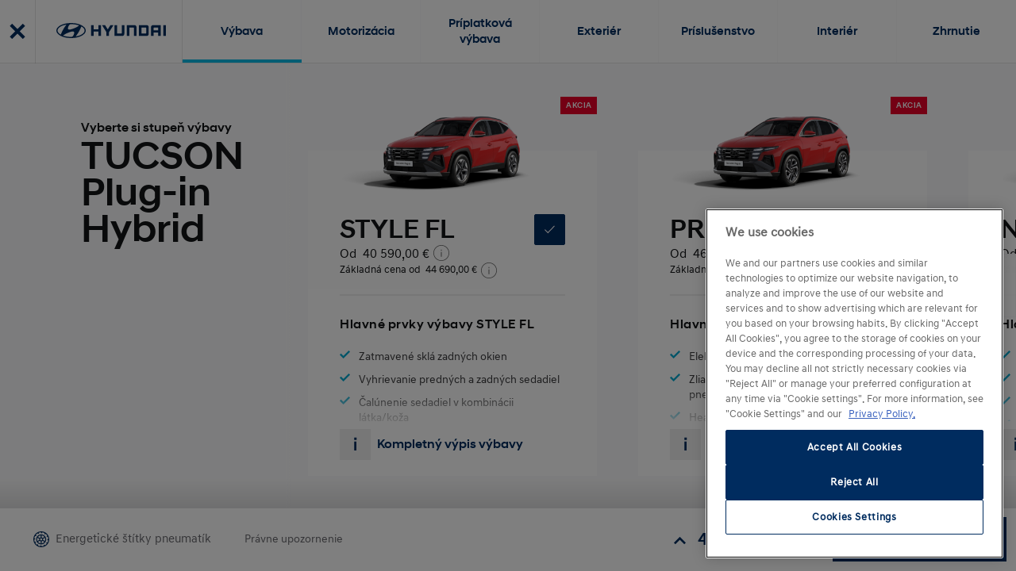

--- FILE ---
content_type: text/html; charset=UTF-8
request_url: https://www.hyundai.com/sk/sk/modely/tucson-plug-in-hybrid/konfigurator.html
body_size: 4320
content:
<!DOCTYPE html>
<html lang="sk">

<head>
    <meta charset="UTF-8"/>
    <meta name="viewport" content="width=device-width"/>
    <title>TUCSON Plug-in Hybrid | Konfigurátor |
        Hyundai Slovensko</title>

    
        <link rel="shortcut icon" href="/content/dam/hyundai/faviconlogos/favicon.ico" type="image/x-icon"/>
    

    
    
    <meta name="template" content="car-configurator-page"/>

    <meta name="robots" content="INDEX, FOLLOW"/>
    
        <link rel="canonical" href="https://www.hyundai.com/sk/sk/modely/tucson-plug-in-hybrid/konfigurator.html"/>
    

    <link rel="preload" href="/etc.clientlibs/hyundai-wwn3/clientlibs/main/resources/fonts/Hyundai/HyundaiSansHeadPro-Bold.woff2" as="font" crossorigin="anonymous" type="font/woff2"/>
<link rel="preload" href="/etc.clientlibs/hyundai-wwn3/clientlibs/main/resources/fonts/Hyundai/HyundaiSansHeadPro-Bold.woff" as="font" crossorigin="anonymous" type="font/woff"/>
<link rel="preload" href="/etc.clientlibs/hyundai-wwn3/clientlibs/main/resources/fonts/Hyundai/HyundaiSansHeadPro-Medium.woff2" as="font" crossorigin="anonymous" type="font/woff2"/>
<link rel="preload" href="/etc.clientlibs/hyundai-wwn3/clientlibs/main/resources/fonts/Hyundai/HyundaiSansHeadPro-Medium.woff" as="font" crossorigin="anonymous" type="font/woff"/>
<link rel="preload" href="/etc.clientlibs/hyundai-wwn3/clientlibs/main/resources/fonts/Hyundai/HyundaiSansHeadPro-Regular.woff2" as="font" crossorigin="anonymous" type="font/woff2"/>
<link rel="preload" href="/etc.clientlibs/hyundai-wwn3/clientlibs/main/resources/fonts/Hyundai/HyundaiSansHeadPro-Regular.woff" as="font" crossorigin="anonymous" type="font/woff"/>
<link rel="preload" href="/etc.clientlibs/hyundai-wwn3/clientlibs/main/resources/fonts/Hyundai/HyundaiSansHeadPro-Light.woff2" as="font" crossorigin="anonymous" type="font/woff2"/>
<link rel="preload" href="/etc.clientlibs/hyundai-wwn3/clientlibs/main/resources/fonts/Hyundai/HyundaiSansHeadPro-Light.woff" as="font" crossorigin="anonymous" type="font/woff"/>
<link rel="preload" href="/etc.clientlibs/hyundai-wwn3/clientlibs/main/resources/fonts/Hyundai/HyundaiSansTextPro-Bold.woff2" as="font" crossorigin="anonymous" type="font/woff2"/>
<link rel="preload" href="/etc.clientlibs/hyundai-wwn3/clientlibs/main/resources/fonts/Hyundai/HyundaiSansTextPro-Bold.woff" as="font" crossorigin="anonymous" type="font/woff"/>
<link rel="preload" href="/etc.clientlibs/hyundai-wwn3/clientlibs/main/resources/fonts/Hyundai/HyundaiSansTextPro-Medium.woff2" as="font" crossorigin="anonymous" type="font/woff2"/>
<link rel="preload" href="/etc.clientlibs/hyundai-wwn3/clientlibs/main/resources/fonts/Hyundai/HyundaiSansTextPro-Medium.woff" as="font" crossorigin="anonymous" type="font/woff"/>
<link rel="preload" href="/etc.clientlibs/hyundai-wwn3/clientlibs/main/resources/fonts/Hyundai/HyundaiSansTextPro-Regular.woff2" as="font" crossorigin="anonymous" type="font/woff2"/>
<link rel="preload" href="/etc.clientlibs/hyundai-wwn3/clientlibs/main/resources/fonts/Hyundai/HyundaiSansTextPro-Regular.woff" as="font" crossorigin="anonymous" type="font/woff"/>
<link rel="preload" href="/etc.clientlibs/hyundai-wwn3/clientlibs/main/resources/fonts/Hyundai/necounter.woff?lvcfew" as="font" crossorigin="anonymous" type="font/woff"/>
    <link rel="preload" href="/etc.clientlibs/hyundai-wwn3/clientlibs/main/resources/fonts/iconfont/iconfont1.0.231-SNAPSHOT.woff2" as="font" crossorigin="anonymous" type="font/woff2"/>
<link rel="preload" href="/etc.clientlibs/hyundai-wwn3/clientlibs/main/resources/fonts/iconfont/iconfont1.0.231-SNAPSHOT.woff" as="font" crossorigin="anonymous" type="font/woff"/>


    
        
            <link rel="alternate" href="https://www.hyundai.com/sk/sk/modely/tucson-plug-in-hybrid/konfigurator.html" hreflang="sk-SK"/>
        
    
    
        <!-- Speed Kit Script -->
        <script src="https://hyundai.app.baqend.com/v1/speedkit/install.js?d=production" async crossorigin="anonymous"></script>
        <!-- End Speed Kit Script -->
    
    
        
        
    
    

    

    
    
<link rel="stylesheet" href="/etc.clientlibs/hyundai-wwn3/clientlibs/car-configurator-hpp2.7df81fd6b09c08586f6a2a5936103184.css" type="text/css">



    
    
<link rel="stylesheet" href="/etc.clientlibs/hyundai-wwn3/clientlibs/cookie-disclaimer.403e4098d60d951264245d08bdcaf039.css" type="text/css">



    
    
    
    
<script src="/etc.clientlibs/clientlibs/granite/jquery/granite/csrf.a9dcac4698709ca8e1cbc88363cf0793.js"></script>




    

    
    
    

    
    
    
    

    
    
        <script src="https://cdn.cookielaw.org/scripttemplates/otSDKStub.js" type="text/javascript" charset="UTF-8" data-domain-script="36c97b04-2a1e-4996-ae1a-3e03f2758b68"></script>
    
    <script>
        window.config = window.config || {};
        window.DY = window.DY || {};
        window.pageLoadData = window.pageLoadData || {};
    </script>
    <script>
        function create_UUID() {
            var dt = new Date().getTime();
            var uuid = 'xxxxxxxx-xxxx-4xxx-yxxx-xxxxxxxxxxxx'.replace(/[xy]/g, function (c) {
                var r = (dt + Math.random() * 16) % 16 | 0;
                dt = Math.floor(dt / 16);
                return (c == 'x' ? r : (r & 0x3 | 0x8)).toString(16);
            });
            return uuid;
        }

        if (typeof (Storage) !== "undefined") {
            if (!sessionStorage.getItem("gtmSession")) {
                sessionStorage.setItem("gtmSession", create_UUID());
            }
            window.gtmSession = sessionStorage.getItem("gtmSession");
        } else {
            console.log("Browser does not support session storage");
        }
        var linkingId = create_UUID();
        if (typeof dataLayer === "undefined") {
            var dataLayer = [{
                page: {
                    pageInfo: {
                        pageDomain: 'sk',
                        pageType: 'Car Configurator Page',
                        pageName: 'configurator'
                    }
                },
                category: {
                    siteSelection: 'undefined'
                }
            }]
        }
    </script>
    <script> window.pageLoadData = {environment:{type:"Production",country:"sk",currency:"EUR",datalayerVersion:"2.0"},page:{name:"configurator",type:"Content",contentType:"Car Configurator Page",language:"sk",application:{name:"WWN",version:"3.0"},componentName:"configurator"}}; </script>
		
			<script src="/etc.clientlibs/hyundai-wwn3/clientlibs/tracking-onload.a6fa7b9776b19c5ac3fd9dae4d0213c1.js"></script>
<script src="/etc.clientlibs/hyundai-wwn3/clientlibs/external-tracking.00cd79a93e755c584dbbff3c956d5eb8.js"></script>

		
    
        <!-- Google Tag Manager --> <script>(function(w,d,s,l,i){w[l]=w[l]||[];w[l].push({'gtm.start': new Date().getTime(),event:'gtm.js'});var f=d.getElementsByTagName(s)[0], j=d.createElement(s),dl=l!='dataLayer'?'&l='+l:'';j.async=true;j.src= 'https://www.googletagmanager.com/gtm.js?id='+i+dl;f.parentNode.insertBefore(j,f); })(window,document,'script','dataLayer','GTM-KDFR6C4');</script> <!-- End Google Tag Manager -->
        
    
    
        
            
            <link rel="preconnect" href="//cdn-eu.dynamicyield.com"/>
            <link rel="preconnect" href="//st-eu.dynamicyield.com"/>
            <link rel="preconnect" href="//rcom-eu.dynamicyield.com"/>
            <link rel="dns-prefetch" href="//cdn-eu.dynamicyield.com"/>
            <link rel="dns-prefetch" href="//st-eu.dynamicyield.com"/>
            <link rel="dns-prefetch" href="//rcom-eu.dynamicyield.com"/>
            
    
<script src="/etc.clientlibs/hyundai-wwn3/clientlibs/dynamic-yeld.eede7376ffea89fe476639de01db894d.js"></script>



            <script type="text/javascript"> window.DY = window.DY || {}; DY.recommendationContext = { type: "PRODUCT", lng: 'sk_SK', data: ["JF|W5|EV2|"] }; </script>
            
            <script src="//cdn-eu.dynamicyield.com/api/9879971/api_dynamic.js" type="text/javascript"></script>
            <script src="//cdn-eu.dynamicyield.com/api/9879971/api_static.js" type="text/javascript"></script>
        
    
    

    
    
        
    
</head>


<body class="carconfigurator page basicpage page--mode-publish" data-js-item="tag-body" data-gr-c-s-loaded="true" data-nc="Tracking" data-astara='{"enableAstara":false,"pageTemplate":"Car Configurator Page"}' data-labels='{
            "openInNewWindowLabel":"opens in new window",
            "fieldRequiredLabel":"Mandatory Field"
        }'>



    
       <!-- Google Tag Manager (noscript) --> <noscript><iframe src="https://www.googletagmanager.com/ns.html?id=GTM-KDFR6C4" height="0" width="0" style="display:none;visibility:hidden"></iframe></noscript> <!-- End Google Tag Manager (noscript) -->






       


<div id="root" data-config='{"previewData":false,"images":"/etc.clientlibs/hyundai-wwn3/clientlibs/car-configurator-hpp2/resources/img","iconsPath":"/etc.clientlibs/hyundai-wwn3/clientlibs/car-configurator-hpp2/resources/icons","fontsPath":"/etc.clientlibs/hyundai-wwn3/clientlibs/car-configurator-hpp2/resources/fonts","language":"sk","hasUnavailableColorInfo":false,"modelTooltip":"","country":"sk","modelId":"JF|W5|EV2|","defaultBodyTypeNo":"","bodyTypeNo":["W5"],"backUrl":"https://www.hyundai.com/sk/sk/modely/tucson.html","getQuoteUrl":"/sk/sk/sluzby/online-sluzby/cenova-ponuka.html","modelFormName":"JF|W5|EV2|","testDriveUrl":"","chLeasingCalculatorHas48":false,"fapi":"https://org-eu-www.hyundai.com/eu","hway":"https://ctbapi.hyundai-europe.com/panEuropean","papi":"https://org-eu-www.hyundai.com/eu","footerLinks":[{"title":"Kontaktné údaje","link":"/sk/sk/o-znacke/kontakt/kontaktny-formular.html"},{"title":"Ochrana osobných údajov","link":"/sk/sk/ochrana-osobnych-udajov.html"},{"title":"Správa súhlasov","link":"https://privacy.hyundai.com/eu/sk/my/service"},{"title":"EU nariadenie o dátach","link":"/sk/sk/oznamenie-podla-nariadenia-o-datach.html"},{"title":"Nastavenie Cookies","link":""}],"modelName":"TUCSON Plug-in Hybrid","etaText":"","etaTooltipText":"","discountPrice":"0.0","priceLeasePrivate":"0.0","priceLeaseCompany":"0.0","productYear":"","productYears":[],"imageFallback":"https://dmassets.hyundai.com/is/image/hyundaiautoever/Hyundai_TUCSON_Plug-in_Hybrid_MY25_2024:16x9?fmt\u003dpng-alpha","skipPackages":false,"enableAccessories":true,"extraDiscounts":{"discount1":"","discount2":"","discount3":"","discount4":"","discount5":""},"stockLocatorLink":"https://www.hyundai.com/sk/skladove-vozidla/?modelNm\u003dTUCSON%20Plug-in%20Hybrid","externalHAEEService":"https://www.hyundai.com/sk/clicktobuy/external","buy":false,"companyLease":false,"privateLease":false,"finance":false,"disableIncludedPackage":true,"promotionCheckmarkList":false,"emissionImages":[],"socialLinks":{"facebook":"https://www.facebook.com/HyundaiSlovensko/","instagram":"https://www.instagram.com/HyundaiSlovensko/","xService":"https://twitter.com/HyundaiSK","youtube":"https://www.youtube.com/user/HyundaiSlovensko","tiktok":"https://www.tiktok.com/@hyundaislovensko"},"aemTranslations":"/sk/sk/configurator-labels.model.json","imageConfig":{"imageSource":"layered","extCameraOptions":[{"studio":"C042","original":"C002"},{"studio":"C044","original":"C004"},{"studio":"C043","original":"C003"},{"studio":"C047","original":"C007"},{"studio":"C046","original":"C006"},{"studio":"C052","original":"C012"},{"studio":"C053","original":"C013"},{"studio":"C051","original":"C011"}],"intCameraOptions":[{"studio":"C061","original":"C021"},{"studio":"C063","original":"C023"},{"studio":"C062","original":"C022"},{"studio":"C067","original":"C027"},{"studio":"C066","original":"C026"}],"imageProxyEndpoint":"https://www.hyundai.com/eu/fapi/3de/image","hideJellyBeanImage":false},"overlayTooltipUrl":"","errors":{},"summaryCtasList":{"purchaseSummaryCTAs":[{"isPrimary":true,"order":1,"type":"quoteCTA"},{"isPrimary":false,"order":2,"type":"testDriveCTA"},{"isPrimary":false,"order":3,"type":"onlineSalesCTA"}],"businessLeaseCTAs":[{"isPrimary":true,"order":1,"type":"testDriveCTA"},{"isPrimary":false,"order":2,"type":"quoteCTA"},{"isPrimary":false,"order":3,"type":"onlineSalesCTA"}],"privateLeaseCTAs":[{"isPrimary":true,"order":1,"type":"testDriveCTA"},{"isPrimary":false,"order":2,"type":"quoteCTA"},{"isPrimary":false,"order":3,"type":"onlineSalesCTA"}],"financeCTAs":[{"isPrimary":true,"order":1,"type":"testDriveCTA"},{"isPrimary":false,"order":2,"type":"quoteCTA"},{"isPrimary":false,"order":3,"type":"onlineSalesCTA"}]},"includeMyHyundaiCTA":false,"hasLanguageSwitcher":false,"hasTrimPrice":true,"hasPowertrainPrice":false,"hasPackagesPrice":true,"showConsumptionAsRange":true,"hasExteriorColorPrice":true,"showSizeShape":true,"showLockedOptions":false,"showLockedPackages":false,"disableFilter":false,"hasBasePrice":true,"hasExteriorColor":true,"hasFinalPrice":true,"hasPackages":true,"hasPromotions":true,"hasPromotionsBreakdown":false,"hasTotalPrice":true,"hasWarranty":false,"hasEnergyLabelTooltip":false,"languageSwitch":[],"homepageLanguage":"SK","hasFinancingCalculatorWidgetFooter":false,"hasOmnibusPrice":true,"showFinanceDrawer":false,"useFapiMockApi":false,"showNetPriceToggle":false,"showTotalPriceOnSummary":false,"overwriteTrimHighlights":false,"trimsHighlights":[],"hyundaiCFGEmissionAndConsumption":false,"disableTestDrive":false,"includeOneTrustDisclaimerLink":true,"displayNetAndGrossPricesForAccessories":false,"enableAstara":false}'>
</div>

    
    
    

    
    
<script src="/etc.clientlibs/hyundai-wwn3/clientlibs/car-configurator-hpp2.5f56ac411e9676be01d124349694a3fe.js"></script>



    
    
<script src="/etc.clientlibs/hyundai-wwn3/clientlibs/cookie-disclaimer.d688c42d47675f750d7505ae0d820aa3.js"></script>



    
    
<script src="/etc.clientlibs/hyundai-wwn3/clientlibs/tracking-campaign.54b8b42df0a02f5b21960d356becaf97.js"></script>



    



    <script type="text/javascript">
        window.cfgData = {};
        window.cfgData.dealers = [] || [];
    </script>



<script nomodule async src="/etc.clientlibs/hyundai-wwn3/clientlibs/car-configurator-hpp2/resources/js/ie11-polyfills.bundle.js"></script>
    

    

    
    
    





<script type="application/ld+json">
        {
  "@context": "https://schema.org",
  "@type": "WebSite",
  "name": "Hyundai Motor Group",
  "url": "https://www.hyundai.com/sk/sk/modely/tucson-plug-in-hybrid/konfigurator.html"
}
</script>

    <script type="application/ld+json">
        {
  "@context": "https://schema.org",
  "@type": "BreadcrumbList",
  "itemListElement": [
    {
      "@type": "ListItem",
      "position": 1,
      "name": "Objavte nové autá na predaj od Hyundai - Hyundai Slovensko",
      "item": "https://www.hyundai.com/sk/sk.html"
    },
    {
      "@type": "ListItem",
      "position": 2,
      "name": "Modely - Prehľad áut Hyundai | Hyundai Slovensko",
      "item": "https://www.hyundai.com/sk/sk/modely.html"
    },
    {
      "@type": "ListItem",
      "position": 3,
      "name": "TUCSON Plug-in Hybrid | Konfigurátor | Hyundai Slovensko",
      "item": "https://www.hyundai.com/sk/sk/modely/tucson-plug-in-hybrid/konfigurator.html"
    }
  ]
}
    </script>



    
<script src="/etc.clientlibs/hyundai-wwn3/clientlibs/accessibility.f3c970fbf4d401b5536f6f6e717a5fab.js"></script>



<script defer src="https://static.cloudflareinsights.com/beacon.min.js/vcd15cbe7772f49c399c6a5babf22c1241717689176015" integrity="sha512-ZpsOmlRQV6y907TI0dKBHq9Md29nnaEIPlkf84rnaERnq6zvWvPUqr2ft8M1aS28oN72PdrCzSjY4U6VaAw1EQ==" data-cf-beacon='{"version":"2024.11.0","token":"357fc49e86ea425d9fbaae8d3735d643","server_timing":{"name":{"cfCacheStatus":true,"cfEdge":true,"cfExtPri":true,"cfL4":true,"cfOrigin":true,"cfSpeedBrain":true},"location_startswith":null}}' crossorigin="anonymous"></script>
</body>
</html>

--- FILE ---
content_type: text/css
request_url: https://www.hyundai.com/etc.clientlibs/hyundai-wwn3/clientlibs/car-configurator-hpp2.7df81fd6b09c08586f6a2a5936103184.css
body_size: 50539
content:
.rc-slider{border-radius:6px;height:14px;padding:5px 0;position:relative;touch-action:none;width:100%}.rc-slider,.rc-slider *{-webkit-tap-highlight-color:rgba(0,0,0,0);box-sizing:border-box}.rc-slider-rail{background-color:#e9e9e9;width:100%}.rc-slider-rail,.rc-slider-track{border-radius:6px;height:4px;position:absolute}.rc-slider-track{background-color:#abe2fb;left:0}.rc-slider-handle{background-color:#fff;border:2px solid #96dbfa;border-radius:50%;cursor:pointer;cursor:-webkit-grab;cursor:grab;height:14px;margin-top:-5px;position:absolute;touch-action:pan-x;width:14px}.rc-slider-handle-dragging.rc-slider-handle-dragging.rc-slider-handle-dragging{border-color:#57c5f7;box-shadow:0 0 0 5px #96dbfa}.rc-slider-handle:focus{outline:none}.rc-slider-handle-click-focused:focus{border-color:#96dbfa;box-shadow:none}.rc-slider-handle:hover{border-color:#57c5f7}.rc-slider-handle:active{border-color:#57c5f7;box-shadow:0 0 5px #57c5f7;cursor:grabbing}.rc-slider-mark{font-size:12px;left:0;position:absolute;top:18px;width:100%}.rc-slider-mark-text{color:#999;cursor:pointer;display:inline-block;position:absolute;text-align:center;vertical-align:middle}.rc-slider-mark-text-active{color:#666}.rc-slider-step{background:transparent;height:4px;position:absolute;width:100%}.rc-slider-dot{background-color:#fff;border:2px solid #e9e9e9;border-radius:50%;bottom:-2px;cursor:pointer;height:8px;margin-left:-4px;position:absolute;vertical-align:middle;width:8px}.rc-slider-dot-active{border-color:#96dbfa}.rc-slider-dot-reverse{margin-right:-4px}.rc-slider-disabled{background-color:#e9e9e9}.rc-slider-disabled .rc-slider-track{background-color:#ccc}.rc-slider-disabled .rc-slider-dot,.rc-slider-disabled .rc-slider-handle{background-color:#fff;border-color:#ccc;box-shadow:none;cursor:not-allowed}.rc-slider-disabled .rc-slider-dot,.rc-slider-disabled .rc-slider-mark-text{cursor:not-allowed!important}.rc-slider-vertical{height:100%;padding:0 5px;width:14px}.rc-slider-vertical .rc-slider-rail{height:100%;width:4px}.rc-slider-vertical .rc-slider-track{bottom:0;left:5px;width:4px}.rc-slider-vertical .rc-slider-handle{margin-left:-5px;touch-action:pan-y}.rc-slider-vertical .rc-slider-mark{height:100%;left:18px;top:0}.rc-slider-vertical .rc-slider-step{height:100%;width:4px}.rc-slider-vertical .rc-slider-dot{left:2px;margin-bottom:-4px}.rc-slider-vertical .rc-slider-dot:first-child,.rc-slider-vertical .rc-slider-dot:last-child{margin-bottom:-4px}.rc-slider-tooltip-zoom-down-appear,.rc-slider-tooltip-zoom-down-enter,.rc-slider-tooltip-zoom-down-leave{animation-duration:.3s;animation-fill-mode:both;animation-play-state:paused;display:block!important}.rc-slider-tooltip-zoom-down-appear.rc-slider-tooltip-zoom-down-appear-active,.rc-slider-tooltip-zoom-down-enter.rc-slider-tooltip-zoom-down-enter-active{animation-name:rcSliderTooltipZoomDownIn;animation-play-state:running}.rc-slider-tooltip-zoom-down-leave.rc-slider-tooltip-zoom-down-leave-active{animation-name:rcSliderTooltipZoomDownOut;animation-play-state:running}.rc-slider-tooltip-zoom-down-appear,.rc-slider-tooltip-zoom-down-enter{animation-timing-function:cubic-bezier(.23,1,.32,1);transform:scale(0)}.rc-slider-tooltip-zoom-down-leave{animation-timing-function:cubic-bezier(.755,.05,.855,.06)}@keyframes rcSliderTooltipZoomDownIn{0%{opacity:0;transform:scale(0);transform-origin:50% 100%}to{transform:scale(1);transform-origin:50% 100%}}@keyframes rcSliderTooltipZoomDownOut{0%{transform:scale(1);transform-origin:50% 100%}to{opacity:0;transform:scale(0);transform-origin:50% 100%}}.rc-slider-tooltip{left:-9999px;position:absolute;top:-9999px;visibility:visible}.rc-slider-tooltip,.rc-slider-tooltip *{-webkit-tap-highlight-color:rgba(0,0,0,0);box-sizing:border-box}.rc-slider-tooltip-hidden{display:none}.rc-slider-tooltip-placement-top{padding:4px 0 8px}.rc-slider-tooltip-inner{background-color:#6c6c6c;border-radius:6px;box-shadow:0 0 4px #d9d9d9;color:#fff;font-size:12px;height:24px;line-height:1;min-width:24px;padding:6px 2px;text-align:center;text-decoration:none}.rc-slider-tooltip-arrow{border-color:transparent;border-style:solid;height:0;position:absolute;width:0}.rc-slider-tooltip-placement-top .rc-slider-tooltip-arrow{border-top-color:#6c6c6c;border-width:4px 4px 0;bottom:4px;left:50%;margin-left:-4px}
/*# sourceMappingURL=vendor.bundle.css.map*/
.save-configuration__text{margin-bottom:4rem;text-align:center;width:100%}@media (min-width:768px){.save-configuration__text{margin-bottom:5rem}}@media (min-width:1024px){.save-configuration__text{text-align:left}}@media (min-width:1404px){.save-configuration__text{margin-bottom:6rem}}.save-configuration__code{margin-bottom:6rem}@media (min-width:1024px){.save-configuration__code{margin-bottom:5rem}}@media (min-width:1404px){.save-configuration__code{margin-bottom:7rem}}.save-configuration__code-code{margin-bottom:4rem}@media (min-width:768px){.save-configuration__code-code{margin-bottom:3rem}}@media (min-width:1404px){.save-configuration__code-code{margin-bottom:5rem}}.save-configuration__actions{background:#fff;bottom:0;display:flex;flex-direction:row;left:0;position:fixed;width:100vw;z-index:50}.save-configuration__actions:before{background:linear-gradient(180deg,transparent 0,#000);content:"";display:block;height:1.7rem;opacity:.11;position:absolute;top:-1.7rem;width:100%}@media (min-width:768px){.save-configuration__actions:before{height:2.4rem;top:-2.3rem}}@media (min-width:1024px){.save-configuration__actions:before{height:3.8rem;top:-3.7rem}}@media (min-width:768px){.save-configuration__actions:before{display:none}.save-configuration__actions{background:none;margin-bottom:3rem;margin-left:-4%;margin-right:-4%;position:static;width:100%;width:108%}}@media (min-width:1404px){.save-configuration__actions{display:flex}}.save-configuration__actions-leave,.save-configuration__actions-return{width:50%}@media (min-width:768px){.save-configuration__actions-leave,.save-configuration__actions-return{float:left;margin-left:4%;width:44%}}.save-configuration__social-icons{bottom:15%;left:0;position:fixed;z-index:10}@media (min-width:1024px){.save-configuration__social-icons{top:calc(50% - 10rem)}}.save-configuration__social-icons .c-cta--social-share{height:6rem;width:6rem}@media (min-width:1024px){.save-configuration__social-icons .c-cta--social-share{height:6.6rem;width:6.6rem}}.c-errors{position:absolute;z-index:2}.c-errors .errors__message{font-size:1.4rem;opacity:.5}.c-errors .errors__icon{margin-top:.2rem;width:1.8rem}.c-errors--image{left:50%;position:absolute;top:50%;transform:translate(-50%,-50%)}.c-errors--image .errors__message{background:rgba(0,0,0,.6);color:#fff;font-size:1.2rem;line-height:1.8rem;opacity:1;text-shadow:.3rem 0 .6rem rgba(0,0,0,.7)}.c-errors--image.slider-gallery{font-size:1rem;max-width:80%}.c-errors--image.slider-gallery .errors__message{display:block;overflow:hidden;text-overflow:ellipsis;white-space:nowrap}.c-errors--interior-image{letter-spacing:.1rem;position:static;text-align:center}.c-errors--interior-image.is-cursor-text{bottom:-3.1rem;left:1.4rem;position:absolute;white-space:nowrap}.c-errors--image .errors__message,.c-errors--interior-image .errors__message{background:rgba(0,0,0,.6);color:#fff;font-size:1.2rem;line-height:1.8rem;opacity:1;text-shadow:.3rem 0 .6rem rgba(0,0,0,.7)}.c-errors--default-finance-calculator-loan .errors__message,.c-errors--hmnl-finance-calculator-loan .errors__message{color:#d22d0f;font-family:HyundaiSansTextPro-Regular,sans-serif;opacity:1}.c-errors--hmnl-private-lease-checkout{padding:2rem 0;position:relative}.summary-size-shape{align-items:center;display:flex;flex-wrap:wrap;justify-content:space-around;padding-bottom:5rem}.summary-size-shape .size-shape__card__header__image{position:relative;width:40rem}@media (max-width:768px){.summary-size-shape .size-shape__card__header__image{width:100%}}.summary-size-shape .size-shape__card__body{align-items:center;display:flex;justify-content:center}.summary-size-shape .size-shape__card__body__two-dimensions{display:flex}.summary-size-shape .size-shape__card__body__two-dimensions__dimension{align-self:center}.summary-size-shape .size-shape__card__body__icon{padding-right:1rem}.summary-size-shape .size-shape__card__body .icon-side{height:3.2rem}.summary-size-shape .size-shape__card__body .icon-back{height:3.1rem}@media (max-width:768px){.summary-size-shape .size-shape__card__body .icon-height{height:2rem}.summary-size-shape .size-shape__card__body .icon-side{height:3.2rem}.summary-size-shape .size-shape__card__body .icon-back{height:3.1rem}}.summary-size-shape .size-shape__card .two-dimensions{justify-content:space-around}@media (min-width:768px){.summary-size-shape .size-shape__card__header__image{width:30rem}.summary-size-shape .size-shape__card--second{order:1}}@media (min-width:1024px){.summary-size-shape .size-shape__card--second{order:0}.summary-size-shape .size-shape__card__header__image{width:28rem}}@media (min-width:1280px){.summary-size-shape .size-shape__card--second{order:0}.summary-size-shape .size-shape__card__header__image{width:35rem}}@media (min-width:1404px){.summary-size-shape .size-shape__card--second{order:0}.summary-size-shape .size-shape__card__header__image{width:38rem}}.c-accordion .is-icon-arrow:after,.c-accordion .is-icon-arrow:before,.c-accordion--summary-promotion .accordion__header .is-icon-arrow:after,.c-accordion--summary-promotion .accordion__header .is-icon-arrow:before,.c-accordion--summary-promotion .is-icon-arrow:after,.c-accordion--summary-promotion .is-icon-arrow:before{content:"";display:block;position:absolute}.c-accordion{position:relative}.c-accordion .accordion__header{display:block;margin-bottom:2rem;width:100%}.c-accordion .accordion__headline{display:block;font-family:HyundaiSansHeadPro-Medium,sans-serif;font-size:2.4rem;line-height:1.5;margin-bottom:1rem;text-align:left}@media (min-width:768px){.c-accordion .accordion__headline{display:inline-block}}@media (min-width:1024px){.c-accordion .accordion__headline{font-size:3.4rem}}.c-accordion .accordion__toggle{color:#002c5f;display:block;float:right;font-family:HyundaiSansHeadPro-Medium,sans-serif;font-size:1.5rem;margin-bottom:2rem;margin-top:.6rem;padding-right:5rem;position:relative;text-align:right}@media (min-width:768px){.c-accordion .accordion__toggle{display:inline-block;padding-right:6rem}}@media (min-width:1024px){.c-accordion .accordion__toggle{margin-top:2rem}}.c-accordion .accordion__list{clear:both}.c-accordion .accordion__item{border-bottom:2px solid #e8e6e4}.c-accordion .accordion__item:first-child{border-top:2px solid #e8e6e4}.c-accordion .accordion__item-btn{background-color:transparent;color:#002c5f;display:block;font-family:HyundaiSansHeadPro-Medium,sans-serif;font-size:2rem;line-height:1.4;outline:none;padding:2.1rem 9rem 2.1rem 2rem;position:relative;text-decoration:none;transition:all .3s ease}@media (min-width:768px){.c-accordion .accordion__item-btn{font-size:2.2rem;line-height:1.3;padding:3rem 7rem 3rem 3rem}}.c-accordion .accordion__item-btn:hover{background:#fff;cursor:pointer}.c-accordion .accordion__item-btn .c-emission-label{font-family:HyundaiSansTextPro-Regular,sans-serif;font-size:1.4rem;margin-left:2rem}.c-accordion .accordion__item-btn .c-emission-label__text{color:#3a3a3c}.c-accordion .accordion__icon{position:relative}.c-accordion .accordion__item-content{opacity:0;overflow:hidden;transition:all .3s ease;visibility:hidden}.c-accordion .accordion__item-content-inner{padding:1rem 8% 4rem}@media (min-width:768px){.c-accordion .accordion__item-content-inner{padding-bottom:5rem}}@media (min-width:1024px){.c-accordion .accordion__item-content-inner{padding-bottom:6rem}}.c-accordion .is-open.accordion__item{background:hsla(0,0%,100%,.6)}.c-accordion .is-open .accordion__item-content{height:auto;opacity:1;transition:all .3s ease;visibility:visible}.c-accordion .is-open .is-icon-arrow:hover,.c-accordion .is-open.is-icon-arrow:hover{background:transparent}.c-accordion .is-open .is-icon-arrow:before,.c-accordion .is-open.is-icon-arrow:before{transform:rotate(-45deg)}.c-accordion .is-open .is-icon-arrow:after,.c-accordion .is-open.is-icon-arrow:after{transform:rotate(225deg)}.c-accordion .is-icon-arrow:after,.c-accordion .is-icon-arrow:before{background-color:#002c5f;height:2px;top:calc(2.1rem + 14px);transition:bottom .3s linear .3s,transform .3s linear;width:10px}@media (min-width:768px){.c-accordion .is-icon-arrow:after,.c-accordion .is-icon-arrow:before{top:calc(3rem + 12px)}}.c-accordion .is-icon-arrow:before{right:calc(2rem + 6px);transform:rotate(45deg)}@media (min-width:768px){.c-accordion .is-icon-arrow:before{right:calc(3rem + 6px)}}.c-accordion .is-icon-arrow:after{right:2rem;transform:rotate(135deg)}@media (min-width:768px){.c-accordion .is-icon-arrow:after{right:3rem}}.c-accordion .is-icon-arrow.accordion__toggle:after,.c-accordion .is-icon-arrow.accordion__toggle:before{margin-top:-2px;top:50%}.c-accordion--summary-promotion{margin-top:-2rem}.c-accordion--summary-promotion .accordion__headline{font-size:2.2rem}.c-accordion--summary-promotion .accordion__item{border-bottom:none}.c-accordion--summary-promotion .accordion__item-btn{background-color:#002c5f;color:#fff;font-size:1.6rem;line-height:3rem;margin-bottom:1rem}.c-accordion--summary-promotion .accordion__item-btn:hover{background:#002c5f;cursor:pointer}.c-accordion--summary-promotion .is-open .is-icon-arrow:hover,.c-accordion--summary-promotion .is-open.is-icon-arrow:hover{background:#002c5f}.c-accordion--summary-promotion .is-icon-arrow:after,.c-accordion--summary-promotion .is-icon-arrow:before{background-color:#fff}.c-accordion--summary-promotion .accordion__header .is-icon-arrow .is-open .is-icon-arrow:hover,.c-accordion--summary-promotion .accordion__header .is-icon-arrow .is-open.is-icon-arrow:hover,.c-accordion--summary-promotion .accordion__header .is-icon-arrow:hover{background:transparent}.c-accordion--summary-promotion .accordion__header .is-icon-arrow:after,.c-accordion--summary-promotion .accordion__header .is-icon-arrow:before{background-color:#002c5f}.c-accordion--summary-promotion .icon-container{display:inline-flex;line-height:normal;margin-right:1.5rem;vertical-align:text-bottom;width:3rem}@media (min-width:768px){.c-accordion--summary-promotion .icon-container{margin-right:2.5rem}}.c-accordion--finance-calculator-purchase{margin-bottom:3rem}.c-accordion--finance-calculator-purchase .accordion__item{border:initial!important}.c-accordion--finance-calculator-purchase .accordion__item-btn{color:#121416;padding:3rem 0}.c-accordion--finance-calculator-purchase .accordion__item-content-inner{padding:0}.c-back-to-top{border-radius:50%;bottom:3rem;box-shadow:0 2rem 6rem 0 rgba(0,0,0,.5);opacity:0;overflow:hidden;pointer-events:none;position:fixed;right:3rem;transform:scale(.5);transition:all .3s cubic-bezier(0,.46,.32,.97);z-index:900}.c-back-to-top.is-visible{opacity:1;pointer-events:auto;transform:scale(1)}.c-card-wrapper{background:hsla(0,0%,100%,.8);border:.2rem solid #f5f5f5;padding:3rem 2rem 3rem 3.5rem}.c-card-wrapper--powertrain{background:transparent none repeat 0 0/auto auto padding-box border-box scroll;background:initial;border:none;height:100%;padding:0;position:relative}.c-card-wrapper--summary-page-finance-promotion{align-items:center;display:flex;margin-bottom:2rem;padding:1rem 2rem 1rem 1rem}@media (max-width:767px){.c-card-wrapper--summary-page-finance-promotion{margin-bottom:1rem}}.c-card-wrapper--summary-page-finance-promotion.is-last{margin-bottom:0}.c-carousel{display:block}.c-carousel.isnt-overflow{overflow:hidden}.c-carousel .carousel__wrapper{display:flex;justify-content:center;position:relative;width:100%}.c-carousel .carousel__item{align-items:flex-start;display:flex;flex:0 1 auto;position:relative;transition:transform .25s ease-in-out}.c-carousel .carousel__buttons{z-index:10}.c-carousel .carousel__button-wrapper{display:inline-block}.c-carousel .carousel__button-wrapper--next,.c-carousel .carousel__button-wrapper--prev{position:absolute;position:fixed;top:50%;transform:translateY(-50%)}.c-carousel .carousel__button-wrapper--prev{left:0}.c-carousel .carousel__button-wrapper--next{right:0}.c-carousel .carousel__pagination{background:#e8e6e4;bottom:.2rem;margin-left:auto;margin-right:auto;margin-top:4rem;padding:1px;position:relative;width:300px}.c-carousel .carousel__pagination-bar{position:relative}.c-carousel .carousel__pagination-handler{background:#002c5f;height:6px;left:0;position:absolute;top:-3px;width:50px;z-index:1}.c-carousel.is-centered .carousel__pagination{margin-left:auto;margin-right:auto}@media only screen and (min-width:768px){.c-carousel.is-no-slide .carousel__ribbon{overflow:visible}.c-carousel.is-no-slide .carousel__item,.c-carousel.is-no-slide .carousel__wrapper{transform:none!important}.c-carousel.is-no-slide .carousel__button-wrapper--next,.c-carousel.is-no-slide .carousel__button-wrapper--prev{display:none}}.c-carousel.is-absolute{margin-bottom:2rem}.c-carousel.is-absolute .carousel__wrapper{display:block;position:absolute;width:100%}.c-carousel.is-absolute .carousel__pagination{bottom:20px;left:0;position:absolute}@media (min-width:1024px){.c-carousel--trims{padding-left:26rem}}@media (max-width:767px){.c-carousel--powertrain,.c-carousel--trims{position:relative}.c-carousel--powertrain .carousel__buttons .carousel__button-wrapper--next,.c-carousel--powertrain .carousel__buttons .carousel__button-wrapper--prev,.c-carousel--trims .carousel__buttons .carousel__button-wrapper--next,.c-carousel--trims .carousel__buttons .carousel__button-wrapper--prev{position:absolute;top:45%;transform:none;z-index:10}.c-carousel--powertrain .carousel__buttons .carousel__button-wrapper--prev,.c-carousel--trims .carousel__buttons .carousel__button-wrapper--prev{left:5%}.c-carousel--powertrain .carousel__buttons .carousel__button-wrapper--next,.c-carousel--trims .carousel__buttons .carousel__button-wrapper--next{right:5%}.c-carousel--powertrain .carousel__buttons .carousel__button-wrapper .c-cta--carousel,.c-carousel--trims .carousel__buttons .carousel__button-wrapper .c-cta--carousel{background-color:transparent;background-color:initial;border:none;height:auto;width:auto}}.c-carousel--summary-finance-calculator{display:block}@media (min-width:768px){.c-carousel--summary-finance-calculator{display:none}}.c-carousel--exterior .carousel-exterior-selection{left:50%;max-width:45%;position:absolute;text-align:center;top:1rem;transform:translateX(-50%)}.c-carousel--exterior .carousel-exterior-selection__subline,.c-carousel--exterior .carousel-exterior-selection__topline{font-family:HyundaiSansTextPro-Regular,sans-serif;font-size:1.4rem;margin-bottom:1rem}.c-carousel--exterior .carousel-exterior-selection__topline{opacity:.5}.c-carousel--exterior .carousel-exterior-selection__headline{color:#121416;font-family:HyundaiSansHeadPro-Medium,sans-serif;font-size:1.9rem;line-height:1.3}.c-carousel--exterior .carousel__item:focus .image-selection__tooltip{display:block;opacity:1;visibility:visible;z-index:10}.c-carousel--exterior .carousel__buttons{position:relative}.c-carousel--exterior .carousel__buttons .carousel__button-wrapper--next,.c-carousel--exterior .carousel__buttons .carousel__button-wrapper--prev{bottom:-6rem;position:absolute;top:auto;transform:none;z-index:10}.c-carousel--exterior .carousel__buttons .carousel__button-wrapper--prev{left:25%}@media (max-width:767px){.c-carousel--exterior .carousel__buttons .carousel__button-wrapper--prev{left:15%}}.c-carousel--exterior .carousel__buttons .carousel__button-wrapper--next{right:25%}@media (max-width:767px){.c-carousel--exterior .carousel__buttons .carousel__button-wrapper--next{right:15%}}.c-carousel--exterior .carousel__buttons .carousel__button-wrapper .c-cta--carousel{background-color:transparent;background-color:initial;border:none;height:auto;width:auto}.c-carousel--exterior .carousel__ribbon{position:relative;z-index:20}.carousel-colours__slider-wrapper{position:relative}@media (max-width:767px){.carousel-colours__slider-wrapper{padding:0}}@media (min-width:1024px){.carousel-colours__slider-wrapper{padding:10px}}.carousel-colours__slider-wrapper .c-carousel--colours-slider,.carousel-colours__slider-wrapper .c-carousel--exterior-slider,.carousel-colours__slider-wrapper .c-carousel--interior-slider{overflow:hidden}.carousel-colours__slider-wrapper .c-carousel .carousel__item{cursor:pointer;display:inline-block;height:55px;padding:0 .5rem;position:relative;width:calc(55px + 1rem)}.carousel-colours__slider-wrapper .c-carousel .carousel__item img{height:100%;width:100%}.carousel-colours__slider-wrapper .carousel__button-wrapper--next,.carousel-colours__slider-wrapper .carousel__button-wrapper--prev{position:absolute;top:25px;transform:none}.carousel-colours__slider-wrapper .carousel__button-wrapper--prev{left:-20px}.carousel-colours__slider-wrapper .carousel__button-wrapper--next{right:-20px}.carousel-colours__slider-wrapper .carousel-exterior-selection{margin-top:20px;text-align:center}.carousel-colours__slider-wrapper .carousel-exterior-selection__topline{color:#929296;font-family:HyundaiSansTextPro-Regular,sans-serif;font-size:14px;margin-bottom:0}.carousel-colours__slider-wrapper .carousel-exterior-selection__nameline,.carousel-colours__slider-wrapper .carousel-exterior-selection__subline{font-family:HyundaiSansTextPro-Bold,sans-serif;font-size:19px;line-height:25px}.carousel-colours__slider-wrapper .carousel-exterior-selection__subline{width:100%}.carousel-colours__slider-wrapper .carousel-exterior-content p{display:inline-block;margin-right:10px;vertical-align:top}.carousel-colours__slider-wrapper .carousel-exterior-content p:nth-child(3){display:block;max-width:100%}.c-checkbox{align-items:center;border:.1rem solid #929296;border-radius:2px;cursor:pointer;display:flex;height:3.9rem;justify-content:center;position:relative;width:3.9rem}.c-checkbox--summary-finance-calculator{height:2.8rem;width:2.8rem}.c-checkbox svg,.c-checkbox__label-summary-finance-calculator{display:none}.c-checkbox.is-checked{background:#002c5f;border-color:#002c5f}.c-checkbox.is-checked svg{display:block}.c-checkbox__label-powertrain-filter{color:#fff;display:block;font-family:HyundaiSansHeadPro-Medium,sans-serif;left:2rem;min-width:200px;position:relative;top:.4rem;transition:all .2s ease;transition-delay:.2s}.c-checkbox__label-powertrain-filter.disabled{color:#8299b0}.c-checkbox--powertrain-filter{background:transparent;border-color:#8299b0;height:3rem;margin-bottom:2rem;width:3rem}.c-checkbox--powertrain-filter.disabled{border:none;position:relative}.c-checkbox--powertrain-filter.disabled:before{background-color:transparent;border-bottom:.1rem solid #8299b0;bottom:50%;content:"";left:50%;position:absolute;transform:translateX(-50%);width:1.8rem}.c-checkbox--powertrain-filter:after{background-image:url(car-configurator-hpp2/resources/icons/sprites/sprites-sprite.svg);background-position:-95px -45px;background-size:120px 95px;height:12px;width:17px}.no-svg .c-checkbox--powertrain-filter:after{background-image:url(car-configurator-hpp2/resources/icons/sprites/sprites-sprite-medium.png)}.c-checkbox--powertrain-filter:before{background:transparent}.c-checkbox--powertrain-filter.is-checked{border-color:#8299b0}.c-checkbox--powertrain-filter:hover{border-color:#fff}.c-checkbox--finance-card.disabled:before{background-color:#eff2f7}.c-circle-loading.is-fullscreen{background:#fafafb;height:100%;left:0;position:fixed;top:0;width:100%;z-index:999}.circle-loading__svg{height:5rem;left:calc(50% - 2.5rem);position:absolute;top:calc(50% - 2.5rem);transform:rotate(-90deg);width:5rem;z-index:999}.circle-loading__path{stroke-linecap:round;animation:dash 1.5s ease-in-out infinite}.circle-loading__path.is-first{stroke:#0080ff;animation-delay:.1s}.circle-loading__path.is-second{stroke:#004d9a;animation-delay:.2s}.circle-loading__path.is-third{stroke:#002c5f;animation-delay:.3s}@keyframes dash{0%{stroke-dasharray:1,150;stroke-dashoffset:0}50%{stroke-dasharray:90,150;stroke-dashoffset:-35}to{stroke-dasharray:90,150;stroke-dashoffset:-124}}.c-clickable-input .clickable-input__button{background-color:#fafafb;margin-bottom:.5rem;width:100%}.c-clickable-input .clickable-input__copy-text,.c-clickable-input .clickable-input__input{-webkit-appearance:none!important;-moz-appearance:none!important;appearance:none!important;background-color:transparent!important;border:none;font-family:HyundaiSansHeadPro-Medium,sans-serif;outline:none;padding:.9rem}.c-clickable-input .clickable-input__copy-text,.c-clickable-input .clickable-input__input,.c-clickable-input .clickable-input__label{cursor:pointer}.c-clickable-input .clickable-input__input{border-right:0;color:#121416;font-size:1.6rem;line-height:1.7;overflow:hidden;text-overflow:ellipsis;white-space:nowrap;width:calc(100% - 10rem)}.c-clickable-input .clickable-input__copy-text{border-left:0;color:#002c5f;font-size:1.5rem;line-height:1.8;padding:.9rem .9rem .9rem 0;text-align:right;width:10rem}.c-clickable-input .clickable-input__copy-text.is-success{color:#22bb13}.c-clickable-input .clickable-input__label{color:#7f7f85;display:block;font-size:1.2rem;line-height:1.5;text-align:left}@media (min-width:768px){.c-clickable-input .clickable-input__label{font-size:1.4rem;line-height:1.3}}.has-hover .c-clickable-input .clickable-input__copy-text.is-success{color:#22bb13}.has-hover .c-clickable-input:hover .clickable-input__copy-text,.has-hover .c-clickable-input:hover .clickable-input__input{color:#002c5f}.has-hover .c-clickable-input:hover .clickable-input__copy-text.is-success,.has-hover .c-clickable-input:hover .clickable-input__input.is-success{color:#22bb13}.c-consumption-information--powertrain{border-top:2px solid #efefef;padding-top:20px}.c-consumption-information--powertrain__wrapper.powertrain-card__context{margin-bottom:3rem!important;margin-top:0!important;padding-top:0!important}.c-consumption-information--powertrain__header-container{display:flex;justify-content:flex-start}.c-consumption-information--powertrain__header-container span{position:relative}.c-consumption-information--powertrain h4{font-size:16px;font-weight:700;margin-bottom:20px}.c-consumption-information--powertrain ul{margin-bottom:20px}.c-consumption-information--powertrain li{font-size:14px;margin-bottom:10px;padding-left:20px;position:relative}.c-consumption-information--powertrain li:before{content:"\2022";left:0;position:absolute;top:0}.c-consumption-information--packages h4{font-size:14px;font-weight:700;margin-bottom:8px}.c-consumption-information--packages li{display:inline;font-size:14px;margin-right:5px}.c-consumption-information--packages li:not(:last-of-type):after{content:";"}.c-consumption-information--packages li:last-of-type:after{content:"."}.c-consumption-information--summary{padding-top:23px}.c-consumption-information--summary__header-container{display:flex;justify-content:flex-start}.c-consumption-information--summary__header-container span{position:relative}.c-consumption-information--summary h4{font-size:16px;font-weight:700;margin-bottom:10px}.c-consumption-information--summary ul{margin-bottom:20px}.c-consumption-information--summary li{margin-bottom:10px}.c-cursor-360{left:0;opacity:1;position:fixed;top:0;transform:translate(-50%,-50%);z-index:8}.c-cursor-360,.c-icon-360{pointer-events:none;user-select:none;-webkit-user-select:none;-khtml-user-select:none;-moz-user-select:none;-ms-user-select:none}.c-icon-360{background-color:rgba(18,20,22,.2);border-radius:1000rem;box-shadow:inset 0 0 0 3px #fff,0 0 2rem #121416;color:#fff;display:block;font-family:HyundaiSansTextPro-Regular,sans-serif;font-size:1rem;height:4rem;transition-duration:.2s;transition-property:box-shadow,opacity;transition-timing-function:ease-in-out;width:4rem}.c-icon-360.is-active .icon-360__description,.c-icon-360.is-active .icon-360__title,.c-icon-360:active .icon-360__description,.c-icon-360:active .icon-360__title{opacity:0}.icon-360__arrow{border:solid #fff;border-width:0 .2rem .2rem 0;display:inline-block;opacity:1;padding:.3rem;position:absolute;transition-duration:.4s;transition-property:all;transition-timing-function:ease-out}.icon-360__arrow.is-right{right:-1.2rem;top:calc(50% - .6365rem);transform:rotate(-45deg);-webkit-transform:rotate(-45deg)}.icon-360__arrow.is-left{left:-1.2rem;top:calc(50% - .6365rem);transform:rotate(135deg);-webkit-transform:rotate(135deg)}.icon-360__arrow.is-top{left:calc(50% - .3655rem);top:-1.2rem;transform:rotate(-135deg);-webkit-transform:rotate(-135deg)}.icon-360__arrow.is-bottom{bottom:-1.2rem;left:calc(50% - .3655rem);transform:rotate(45deg);-webkit-transform:rotate(45deg)}.icon-360__description,.icon-360__title{text-align:center;transition:all .4s ease-in-out}.icon-360__description{bottom:-3.7rem;color:#fff;left:calc(50% - 7rem);text-transform:lowercase;width:14rem}.icon-360__description,.icon-360__title{font-size:1rem;letter-spacing:1px;position:absolute;white-space:nowrap}.icon-360__title{left:calc(50% - 3.9rem);top:calc(50% - .7rem);width:8rem}.c-dialog-detail-teaser{margin:0}@media (min-width:768px){.c-dialog-detail-teaser{margin:8rem 0}}.c-dialog-detail-teaser:first-child{margin-top:0}.c-dialog{align-items:center;background:#fff;display:flex;height:100vh;justify-content:center;left:0;overflow:hidden;position:fixed;top:0;width:100vw;z-index:0}.c-dialog.is-active{opacity:1;z-index:999}.c-dialog .dialog__main-content>div:first-child{padding-bottom:10rem}.dialog__wrapper{-ms-overflow-style:none;display:inline-block;max-height:100%;max-width:100%;min-height:100px;min-width:200px;overflow-x:hidden;overflow-y:scroll;overflow:-moz-scrollbars-none;position:relative;scrollbar-width:none;width:100%}.dialog__wrapper::-webkit-scrollbar{display:none}.c-dialog--powertrain-detail .dialog__main-content,.c-dialog--powertrain-detail .dialog__wrapper,.c-dialog--social-share .dialog__main-content,.c-dialog--social-share .dialog__wrapper,.c-dialog--trim-detail .dialog__main-content,.c-dialog--trim-detail .dialog__wrapper{height:100%}@media (min-width:1024px){.c-dialog--powertrain-detail .dialog__main-content,.c-dialog--powertrain-detail .dialog__wrapper,.c-dialog--social-share .dialog__main-content,.c-dialog--social-share .dialog__wrapper,.c-dialog--trim-detail .dialog__main-content,.c-dialog--trim-detail .dialog__wrapper{height:auto}}.c-dialog--powertrain-detail .dialog__main-content,.c-dialog--social-share .dialog__main-content,.c-dialog--trim-detail .dialog__main-content{margin:0 4%}.c-dialog--price-finance .dialog__wrapper,.c-finance-calculator--summary .dialog__wrapper{height:100%;margin:0 4%}.c-dialog--price-finance .c-summary-list--default-finance-calculator-loan .is-total-price,.c-finance-calculator--summary .c-summary-list--default-finance-calculator-loan .is-total-price{flex-wrap:wrap;justify-content:space-between}@media (min-width:1024px){.c-dialog--price-finance.price-finance-hway,.c-finance-calculator--summary.price-finance-hway{box-shadow:-2px 0 10px rgba(0,0,0,.1);height:calc(100vh - 16.2rem);left:revert;margin-top:8rem;right:0;width:82rem}.c-dialog--price-finance.price-finance-hway .c-cta--dialog.is-close-dialog,.c-finance-calculator--summary.price-finance-hway .c-cta--dialog.is-close-dialog{position:absolute}.c-dialog--price-finance.price-finance-hway:before,.c-finance-calculator--summary.price-finance-hway:before{background:linear-gradient(180deg,transparent 0,#000);content:"";display:block;height:1.7rem;opacity:.11;position:absolute;top:-1.7rem;width:100%;z-index:2000}}@media (min-width:1024px) and (min-width:768px){.c-dialog--price-finance.price-finance-hway:before,.c-finance-calculator--summary.price-finance-hway:before{height:2.4rem;top:-2.3rem}}@media (min-width:1024px) and (min-width:1024px){.c-dialog--price-finance.price-finance-hway:before,.c-finance-calculator--summary.price-finance-hway:before{height:3.8rem;top:-3.7rem}}@media (min-width:1024px) and (min-width:768px){.c-dialog--price-finance.price-finance-hway:before,.c-finance-calculator--summary.price-finance-hway:before{bottom:0;top:auto}}@media (min-width:1024px){.c-dialog--price-finance.price-finance-hway .dialog__main-content,.c-finance-calculator--summary.price-finance-hway .dialog__main-content{padding:0 3.5rem}}@media (max-width:1023px){.c-dialog--price-finance .is-hway-market .c-finance-calculator-header--modal,.c-dialog--price-finance .is-hway-market.c-finance-calculator-header--summary,.c-dialog--price-finance.price-finance-hway .c-finance-calculator-header--modal,.c-dialog--price-finance.price-finance-hway.c-finance-calculator-header--summary,.c-finance-calculator--summary .is-hway-market .c-finance-calculator-header--modal,.c-finance-calculator--summary .is-hway-market.c-finance-calculator-header--summary,.c-finance-calculator--summary.price-finance-hway .c-finance-calculator-header--modal,.c-finance-calculator--summary.price-finance-hway.c-finance-calculator-header--summary{flex-direction:column}.c-dialog--price-finance .is-hway-market .finance-calculator-header__image,.c-dialog--price-finance.price-finance-hway .finance-calculator-header__image,.c-finance-calculator--summary .is-hway-market .finance-calculator-header__image,.c-finance-calculator--summary.price-finance-hway .finance-calculator-header__image{align-self:self-end;display:block}.c-dialog--price-finance .is-hway-market .c-image--finance-calculator-header,.c-dialog--price-finance.price-finance-hway .c-image--finance-calculator-header,.c-finance-calculator--summary .is-hway-market .c-image--finance-calculator-header,.c-finance-calculator--summary.price-finance-hway .c-image--finance-calculator-header{max-width:46.5rem;width:auto}}.c-dialog--price-finance-container .dialog__main-content,.c-dialog--price-finance-container .dialog__wrapper{margin:0 4%}@media (min-width:1024px){.c-dialog--price-finance-container .dialog__main-content,.c-dialog--price-finance-container .dialog__wrapper{overflow-x:visible;overflow-y:auto}}.c-dialog--powertrain-emission .dialog__main-content{margin:0 8%}@media only screen and (min-width:1224px){.c-dialog--powertrain-emission .dialog__main-content{margin:0 4%}}.c-dialog--footer-disclaimer{align-items:baseline;padding-top:85px;z-index:999!important}.c-dialog--footer-disclaimer .dialog__main-content{margin:0 8%}.c-dialog--footer-disclaimer .c-disclaimer-container{color:#121416;max-height:calc(100vh - 85px);overflow:auto;padding-bottom:5rem}@media (max-width:767px){.c-dialog--trim-detail{padding:0 8%}}.c-dialog--accessory-detail{padding-bottom:0}.c-dialog--accessory-detail .dialog__wrapper{height:100%}@media (min-width:1024px){.c-dialog--accessory-detail .dialog__wrapper{height:auto}}.c-dialog--accessory-detail .dialog__main-content>div:first-child{padding-bottom:0}.c-dialog--finance-widget-hmcz .dialog__main-content,.c-dialog--finance-widget-hmcz .dialog__wrapper{height:100%;width:100%}.c-dropdown .dropdown__selected-wrapper:after,.c-dropdown .dropdown__selected-wrapper:before{content:"";display:block;position:absolute}.c-dropdown{position:relative;width:100%}.c-dropdown.is-active .dropdown__label{font-size:1.2rem;transform:translateY(-2.4rem);transform-style:preserve-3d}.c-dropdown.is-active .dropdown__selected-btn{opacity:1}.c-dropdown.is-filled .dropdown__label{color:#69696e;font-size:1.2rem;transform:translateY(-2.4rem);transform-style:preserve-3d}.c-dropdown.is-filled .dropdown__selected-btn{opacity:1}.c-dropdown .dropdown__wrapper:after,.c-dropdown .dropdown__wrapper:before{height:.3rem;pointer-events:none;top:3rem;transform-origin:center center;width:1rem;z-index:1}.c-dropdown .dropdown__wrapper:before{right:2.6rem;transform:rotate(45deg)}.c-dropdown .dropdown__wrapper:after{right:2rem;transform:rotate(135deg)}.c-dropdown .dropdown__label{background:#fff;color:#69696e;height:2rem;left:.2rem;margin-top:.2rem;padding:.6rem 1.2rem 0;position:absolute;top:1rem;transition:all .2s ease-in-out;z-index:1}.c-dropdown .dropdown__label abbr{text-decoration:none}.c-dropdown .dropdown__selected-wrapper{background-color:#fff;border:2px solid #f5f5f5;font-family:HyundaiSansTextPro-Medium,sans-serif;position:relative;transition:all .2s ease-in-out;width:100%}.c-dropdown .dropdown__selected-wrapper:after,.c-dropdown .dropdown__selected-wrapper:before{background-color:#121416;height:.2rem;pointer-events:none;top:2.6rem;transform-origin:center center;transition:all .2s ease-in-out;width:1rem;z-index:3}.c-dropdown .dropdown__selected-wrapper:before{right:1.8rem;transform:rotate(45deg)}.c-dropdown .dropdown__selected-wrapper:after{right:1.2rem;transform:rotate(135deg)}.c-dropdown .dropdown__selected-wrapper:active:not(.is-disabled),.c-dropdown .dropdown__selected-wrapper:hover:not(.is-disabled){border-color:#002c5f}.c-dropdown .dropdown__selected-wrapper.is-open{border:2px solid #002c5f;border-bottom:none;width:inherit}.c-dropdown .dropdown__selected-wrapper.is-open:active,.c-dropdown .dropdown__selected-wrapper.is-open:hover{border-bottom:none}.c-dropdown .dropdown__selected-wrapper.is-open:before{transform:rotate(-45deg)}.c-dropdown .dropdown__selected-wrapper.is-open:after{transform:rotate(225deg)}.c-dropdown .dropdown__selected-wrapper.is-open .selected-btn:focus,.c-dropdown .dropdown__selected-wrapper.is-open .selected-btn:hover{box-shadow:none}.c-dropdown .dropdown__selected-btn{border-radius:0;color:#121416;display:block;font-family:HyundaiSansHeadPro-Medium,sans-serif;font-size:1.4rem;height:5rem;line-height:normal;opacity:0;overflow:hidden;padding:1.7rem 1.3rem;position:relative;text-align:left;text-overflow:ellipsis;transition:all .2s ease-in-out;white-space:nowrap;width:100%;z-index:2}.c-dropdown .dropdown__selected-btn:hover{cursor:pointer}.c-dropdown .dropdown__list-wrapper{background-color:#fff;border:2px solid #002c5f;border-top:none;left:0;margin-top:-.2rem;opacity:0;overflow:hidden;position:absolute;right:0;top:100%;visibility:hidden;z-index:10}.c-dropdown .dropdown__list-wrapper.is-open{max-height:40vh;opacity:1;visibility:visible;z-index:100}.c-dropdown .dropdown__list{max-height:19.4rem;overflow-x:hidden;overflow-y:auto;position:relative}.c-dropdown .dropdown__list-button{background-color:transparent;display:block;font-family:HyundaiSansTextPro-Medium,sans-serif;font-size:1.4rem;overflow:hidden;padding:1.4rem 1.3rem;position:relative;text-align:left;text-overflow:ellipsis;white-space:nowrap;width:100%;z-index:9}.c-dropdown .dropdown__list-button:focus,.c-dropdown .dropdown__list-button:hover{background-color:#f5f5f5;outline:0}.c-dropdown--footer .dropdown__selected-btn,.c-dropdown--footer-finance .dropdown__selected-btn,.c-dropdown:hover .dropdown__label{color:#002c5f}.c-dropdown--footer .dropdown__selected-wrapper,.c-dropdown--footer-finance .dropdown__selected-wrapper{border:none;padding-right:3rem}.c-dropdown--footer .dropdown__selected-wrapper:active:not(.is-disabled),.c-dropdown--footer .dropdown__selected-wrapper:hover:not(.is-disabled),.c-dropdown--footer-finance .dropdown__selected-wrapper:active:not(.is-disabled),.c-dropdown--footer-finance .dropdown__selected-wrapper:hover:not(.is-disabled){border:none}.c-dropdown--footer .dropdown__selected-wrapper:before,.c-dropdown--footer-finance .dropdown__selected-wrapper:before{transform:rotate(-45deg)}.c-dropdown--footer .dropdown__selected-wrapper:after,.c-dropdown--footer-finance .dropdown__selected-wrapper:after{transform:rotate(225deg)}.c-dropdown--footer .dropdown__selected-wrapper.is-open,.c-dropdown--footer-finance .dropdown__selected-wrapper.is-open{border:none}.c-dropdown--footer .dropdown__selected-wrapper.is-open:before,.c-dropdown--footer-finance .dropdown__selected-wrapper.is-open:before{transform:rotate(45deg)}.c-dropdown--footer .dropdown__selected-wrapper.is-open:after,.c-dropdown--footer-finance .dropdown__selected-wrapper.is-open:after{transform:rotate(135deg)}.c-dropdown--footer .dropdown__selected-wrapper.is-open .selected-btn:focus,.c-dropdown--footer .dropdown__selected-wrapper.is-open .selected-btn:hover,.c-dropdown--footer-finance .dropdown__selected-wrapper.is-open .selected-btn:focus,.c-dropdown--footer-finance .dropdown__selected-wrapper.is-open .selected-btn:hover{box-shadow:none}.c-dropdown--footer .dropdown__list-wrapper,.c-dropdown--footer-finance .dropdown__list-wrapper{background-color:#fff;border:none;bottom:140%!important;box-shadow:0 .4rem 1.5rem 0 #d8d8d8;left:0;opacity:0;overflow:hidden;position:absolute;right:auto;top:auto;visibility:hidden;z-index:10}.c-dropdown--footer .dropdown__list-wrapper.is-open,.c-dropdown--footer-finance .dropdown__list-wrapper.is-open{max-height:40vh;opacity:1;visibility:visible;z-index:100}.c-dropdown--header .is-active{color:#002c5f;padding:0}.c-dropdown--header .is-open{color:#03bce8}.c-dropdown--header .dropdown__wrapper{margin-bottom:.4rem}.c-dropdown--header .dropdown__selected-btn{color:inherit;font-size:1.5rem;margin-right:.2rem;padding:1.7rem 0}.c-dropdown--header .dropdown__selected-wrapper{border:none;padding-right:3rem}.c-dropdown--header .dropdown__selected-wrapper:after,.c-dropdown--header .dropdown__selected-wrapper:before{height:.2rem;top:2.5rem;width:.8rem}.c-dropdown--header .dropdown__selected-wrapper:active:not(.is-disabled),.c-dropdown--header .dropdown__selected-wrapper:hover:not(.is-disabled){border:none}.c-dropdown--header .dropdown__selected-wrapper:before{background-color:#002c5f;right:1.6rem;transform:rotate(45deg)}.c-dropdown--header .dropdown__selected-wrapper:after{background-color:#002c5f;right:1.1rem;transform:rotate(-225deg)}.c-dropdown--header .dropdown__selected-wrapper.is-open{border:none}.c-dropdown--header .dropdown__selected-wrapper.is-open:before{background-color:#002c5f;transform:rotate(-45deg)}.c-dropdown--header .dropdown__selected-wrapper.is-open:after{background-color:#002c5f;transform:rotate(-135deg)}.c-dropdown--header .dropdown__selected-wrapper.is-open .selected-btn:focus,.c-dropdown--header .dropdown__selected-wrapper.is-open .selected-btn:hover{box-shadow:none}.c-dropdown--header .dropdown__selected-wrapper:hover .dropdown__selected-btn{color:#03bce8}.c-dropdown--header .dropdown__selected-wrapper:hover:after,.c-dropdown--header .dropdown__selected-wrapper:hover:before{background-color:#03bce8}.c-dropdown--header .dropdown__list :last-child{border:none}.c-dropdown--header .dropdown__list-item{border-bottom:1px solid #e0e5ed}.c-dropdown--header .dropdown__list-button{color:#002c5f;font-family:HyundaiSansHeadPro-Regular,sans-serif;font-size:1.5rem}.c-dropdown--header .dropdown__list-button-selected{font-family:HyundaiSansHeadPro-Medium,sans-serif}.c-dropdown--header .dropdown__list-wrapper{background-color:#fff;border:none;box-shadow:0 .4rem 1.5rem 0 #d8d8d8;left:0;min-width:11.5rem;opacity:0;overflow:hidden;padding:0;position:absolute;right:auto;visibility:hidden;z-index:10}@media (max-width:767px){.c-dropdown--header .dropdown__list-wrapper.is-open{max-height:40vh;opacity:0;visibility:hidden;z-index:100}}@media (min-width:768px){.c-dropdown--header .dropdown__list-wrapper.is-open{max-height:40vh;opacity:1;visibility:visible;z-index:100}}.c-dropdown--hmnl-private-lease-checkout.is-first{margin:0 0 1.5rem}@media (min-width:1024px){.c-dropdown--hmnl-private-lease-checkout.is-first{margin:0 1.7rem 0 0}}.c-dropdown--hmnl-private-lease-checkout.is-second{margin:1.5rem 0 0}@media (min-width:1024px){.c-dropdown--hmnl-private-lease-checkout.is-second{margin:0 0 0 1.7rem}}.c-emission-label__icon{display:none;height:2rem;vertical-align:middle;width:2rem}.c-emission-label__icon.is-right{margin-left:1rem}.c-emission-label__icon.is-left{margin-right:1rem}.c-emission-label.is-left .c-emission-label__icon.is-left{display:inline-block}.c-emission-label.is-left .c-emission-label__icon.is-right{display:none}.c-emission-label.is-right{margin-left:2rem!important}.c-emission-label.is-right .c-emission-label__icon.is-left{display:none}.c-emission-label.is-right .c-emission-label__icon.is-right{display:inline-block}.emission-label--powertrain{display:block;margin-top:2rem}@media (min-width:768px){.emission-label--powertrain{margin-top:3rem}}@media (min-width:1024px){.emission-label--powertrain{margin-top:3.4rem}}@media (min-width:1404px){.emission-label--powertrain{margin-top:4rem}}.emission-label--powertrain .c-emission-label__text{color:#3a3a3c;font-size:1.4rem}.emission-label--powertrain-detail{display:block;margin-top:1rem}@media (min-width:1404px){.emission-label--powertrain-detail{margin-top:4rem}}.c-eta{display:flex;height:2rem;margin-bottom:2.5rem;margin-top:1rem}.c-eta .eta__dot{background-color:#03bce8;border-radius:.7rem;height:.7rem;margin-right:.7rem;margin-top:.7rem;width:.7rem}.c-eta .eta__text{font-family:HyundaiSansHeadPro-Medium,sans-serif;font-size:1.4rem;line-height:2.2rem}.c-eta .eta__tooltip-container{margin-left:1rem;width:2rem}.c-file-download .file-download__link{display:flex}.c-file-download .file-download__title{color:#002c5f;display:flex;flex-direction:column;font-family:HyundaiSansHeadPro-Medium,sans-serif;font-size:1.6rem;line-height:2rem;margin-left:1.9rem}.c-file-download .file-download__title-details{font-family:HyundaiSansHeadPro-Regular,sans-serif}.c-file-download--vertical-card{margin-top:auto;padding-left:2rem;padding-right:2rem}@media (min-width:768px){.c-file-download--vertical-card{padding-left:2.8rem;padding-right:2.8rem}}@media (min-width:1024px){.c-file-download--vertical-card{padding-left:4rem;padding-right:4rem}}.c-file-download--summary-equipment-download{max-width:80%}.c-file-download--summary-equipment-download .file-download__link{align-items:flex-start}.c-file-download--summary-equipment-download .file-download__download-icon{margin-top:5px}@media (min-width:768px){.c-file-download--summary-equipment-download .file-download__download-icon{margin-top:0}}.c-file-download--summary-equipment-download .file-download__title{text-align:left}@media (min-width:768px){.c-file-download--summary-equipment-download .file-download__title{flex-direction:row}}.c-horizontal-card{background:hsla(0,0%,100%,.8);cursor:pointer;display:flex;flex-direction:column-reverse;margin:0 auto;max-width:100%}@media (min-width:768px){.c-horizontal-card{flex-direction:row}}.c-horizontal-card .horizontal-card__image{position:relative}@media (min-width:768px){.c-horizontal-card .horizontal-card__image{height:auto;width:23.9rem}}.c-horizontal-card .horizontal-card__image-overlay{background:rgba(18,20,22,.5);display:none;height:100%;left:0;position:absolute;top:0;width:100%}.c-horizontal-card .horizontal-card__content{flex:1 1 auto;min-height:115px;padding:1.8rem;position:relative}@media (min-width:0){.c-horizontal-card .horizontal-card__content{width:100%}}@media (min-width:768px){.c-horizontal-card .horizontal-card__content{min-height:auto;padding:1.1rem 2rem .6rem;width:50%}}@media (min-width:1024px){.c-horizontal-card .horizontal-card__content{padding:1.6rem 2.5rem .7rem;width:50%}}.c-horizontal-card .horizontal-card__header{align-items:flex-start;display:flex;flex-direction:column;font-family:HyundaiSansHeadPro-Medium,sans-serif;font-size:2.2rem;line-height:2.8rem;text-align:left}@media (min-width:768px){.c-horizontal-card .horizontal-card__header{align-items:center;flex-direction:row;font-size:medium;line-height:normal}}.c-horizontal-card .horizontal-card__title{font-size:2rem;max-width:85%}@media (min-width:768px){.c-horizontal-card .horizontal-card__title{font-size:1.6rem}}.c-horizontal-card .horizontal-card__price{color:#121416;font-family:HyundaiSansTextPro-Regular,sans-serif;font-size:1.4rem;line-height:1.9rem;margin-top:.6rem;text-align:right}@media (min-width:768px){.c-horizontal-card .horizontal-card__price{font-size:1.6rem;line-height:normal;margin:0 1rem 0 auto}}@media (max-width:767px){.c-horizontal-card .horizontal-card__price{text-align:left;width:85%}}.c-horizontal-card .horizontal-card__checkbox,.c-horizontal-card .horizontal-card__cta{line-height:0;position:absolute;right:1.4rem}@media (min-width:768px){.c-horizontal-card .horizontal-card__checkbox,.c-horizontal-card .horizontal-card__cta{position:static}}.c-horizontal-card .horizontal-card__delete{padding:.65rem 0;text-align:center;width:3.9rem}.c-horizontal-card .horizontal-card__checkbox{margin-left:1.4rem;top:6.4rem}@media (min-width:1024px){.c-horizontal-card .horizontal-card__checkbox{margin-left:1.2rem}}.c-horizontal-card .horizontal-card__cta{top:1.4rem}.c-horizontal-card .horizontal-card__divider{border:1px solid rgba(18,20,22,.1);margin:.9rem 0 1.4rem}@media (min-width:1024px){.c-horizontal-card .horizontal-card__divider{margin:1.4rem 0 1.2rem}}.c-horizontal-card .horizontal-card__divider,.c-horizontal-card .horizontal-card__list{display:none}@media (min-width:768px){.c-horizontal-card .horizontal-card__divider,.c-horizontal-card .horizontal-card__list{display:block}.c-horizontal-card.is-extra-card .horizontal-card__content{display:flex;padding:0 2rem}}@media (min-width:1024px){.c-horizontal-card.is-extra-card .horizontal-card__content{padding:0 2.5rem}}@media (min-width:768px){.c-horizontal-card.is-extra-card .horizontal-card__header{align-self:center;width:100%}.c-horizontal-card.is-extra-card .horizontal-card__image{width:9rem}}.c-horizontal-card.is-extra-card .horizontal-card__image .is-card-image img{width:100%}.c-horizontal-card.is-empty .horizontal-card__content{color:#7f7f85;display:flex;font-family:HyundaiSansHeadPro-Medium,sans-serif;font-size:2.4rem;margin:1.6rem;min-height:auto;padding:0;width:auto}@media (min-width:768px){.c-horizontal-card.is-empty .horizontal-card__content{align-items:center;font-size:3.4rem;margin-left:4.8rem}}.c-horizontal-card.is-summary-page .c-horizontal-card{cursor:auto}.c-horizontal-card.is-summary-page .horizontal-card__content{min-height:auto;padding:0 0 2rem}@media (min-width:768px){.c-horizontal-card.is-summary-page .horizontal-card__content{padding:0}}.c-horizontal-card.is-summary-page .horizontal-card__price{margin-top:0}.c-horizontal-card.is-summary-page .horizontal-card__header{box-sizing:border-box;padding:1.4rem 1.4rem 0}@media (min-width:768px){.c-horizontal-card.is-summary-page .horizontal-card__header{padding:1.6rem 1.4rem 0 2.5rem}}.c-horizontal-card.is-summary-page .horizontal-card__list{padding:0 2.5rem}.c-horizontal-card.is-summary-page .horizontal-card__cta,.c-horizontal-card.is-summary-page .horizontal-card__delete{cursor:pointer;position:absolute;right:1.5rem;top:auto}@media (min-width:768px){.c-horizontal-card.is-summary-page .horizontal-card__cta,.c-horizontal-card.is-summary-page .horizontal-card__delete{position:static;right:1.4rem}}.c-horizontal-card.is-summary-page .horizontal-card__delete{bottom:1.2rem;height:3.9rem;right:5.5rem}.c-horizontal-card.is-summary-page .horizontal-card__cta{bottom:1.4rem}.c-horizontal-card.is-summary-page .horizontal-card__title{font-size:1.6rem}.c-horizontal-card.is-bodytype-card{background:hsla(0,0%,100%,.5);flex-direction:row;padding:1.9rem 2.8rem 1.9rem 2.5rem;position:relative}.c-horizontal-card.is-bodytype-card.is-selected{background:#fff}@media (min-width:768px){.c-horizontal-card.is-bodytype-card{padding:1.9rem 3.2rem}}.c-horizontal-card.is-bodytype-card .horizontal-card__title{font-size:2rem;line-height:2.8rem;max-width:100%}@media (min-width:768px){.c-horizontal-card.is-bodytype-card .horizontal-card__title{font-size:2.2rem}}.c-horizontal-card.is-bodytype-card .horizontal-card__image{max-width:3.6rem}@media (min-width:768px){.c-horizontal-card.is-bodytype-card .horizontal-card__image{max-width:4.5rem}}.c-horizontal-card.is-bodytype-card .horizontal-card__content{align-items:center;display:flex;min-height:0;padding:0 0 0 2.4rem}.c-horizontal-card.is-bodytype-card .horizontal-card__header{align-items:flex-start;display:flex;flex-direction:column}.c-horizontal-card.is-bodytype-card .horizontal-card__price{margin:0}.c-horizontal-card.is-bodytype-card .horizontal-card__checkbox{position:absolute;right:0;top:50%;transform:translate3d(0,-50%,0)}@media (min-width:768px){.c-horizontal-card.c-horizontal-card--packages .horizontal-card__image{width:auto}}.c-horizontal-card.c-horizontal-card--packages .horizontal-card__desc-list{font-size:14px;list-style-position:inside;list-style-type:none;width:100%}@media (min-width:768px){.c-horizontal-card.c-horizontal-card--packages .horizontal-card__desc-list{column-gap:2rem;-moz-column-gap:2rem;margin-top:.2rem}}@media (min-width:1024px){.c-horizontal-card.c-horizontal-card--packages .horizontal-card__desc-list{column-gap:3rem;-moz-column-gap:3rem;margin-top:.2rem}}@media (min-width:1100px){.c-horizontal-card.c-horizontal-card--packages .horizontal-card__desc-list{column-gap:2rem;-moz-column-gap:2rem;margin-top:.2rem}}@media (min-width:1404px){.c-horizontal-card.c-horizontal-card--packages .horizontal-card__desc-list{column-gap:4.1rem;-moz-column-gap:4.1rem;margin-top:.6rem}}.c-horizontal-card.c-horizontal-card--packages .horizontal-card__desc-list--two-columns{column-count:1;-moz-columns:1}.c-horizontal-card.c-horizontal-card--packages .horizontal-card__desc-list--ellipsis{margin-bottom:.4rem;overflow:hidden;text-overflow:ellipsis;white-space:nowrap}.c-horizontal-card.c-horizontal-card--packages .horizontal-card__desc-list--ellipsis :before{content:"-";margin-right:.5rem}.c-horizontal-card.c-horizontal-card--packages .horizontal-card__desc-list--item-more{color:#929296;font-family:inherit;font-weight:700;list-style-type:none;margin-left:2.6rem}.c-horizontal-card.c-horizontal-card--accessories{cursor:inherit;height:auto}@media (min-width:1024px){.c-horizontal-card.c-horizontal-card--accessories{cursor:pointer}}.c-horizontal-card.c-horizontal-card--accessories .horizontal-card__image{height:inherit}@media (min-width:768px){.c-horizontal-card.c-horizontal-card--accessories .horizontal-card__image{height:100%;width:auto}}.c-horizontal-card.c-horizontal-card--accessories .horizontal-card__list{max-height:2.7rem;max-width:50vw;overflow:hidden}@media only screen and (min-width:1100px){.c-horizontal-card.c-horizontal-card--accessories .horizontal-card__list{max-width:38vw}}@media (min-width:1404px){.c-horizontal-card.c-horizontal-card--accessories .horizontal-card__list{max-width:40vw}}.c-horizontal-card.c-horizontal-card--accessories .horizontal-card__list .text__paragraph{overflow:hidden;text-overflow:ellipsis;white-space:nowrap}.c-horizontal-card.c-horizontal-card--accessories .horizontal-card__title{-webkit-box-orient:vertical;-webkit-line-clamp:2;display:-webkit-box;overflow:hidden;text-overflow:ellipsis;width:85%}@media (min-width:768px){.c-horizontal-card.c-horizontal-card--accessories .horizontal-card__title{width:42%}}@media (min-width:1025px){.c-horizontal-card.c-horizontal-card--accessories .horizontal-card__title{width:55%}}@media (min-width:1920px){.c-horizontal-card.c-horizontal-card--accessories .horizontal-card__title{width:65%}}.c-horizontal-card.is-locked{position:relative}.c-horizontal-card.is-locked:after{background-image:url(car-configurator-hpp2/resources/icons/sprites/sprites-sprite.svg);background-position:-45px 0;background-size:120px 95px;content:"";display:block;filter:drop-shadow(3px 3px 2px rgba(0,0,0,.7));height:22px;position:absolute;width:19px}.no-svg .c-horizontal-card.is-locked:after{background-image:url(car-configurator-hpp2/resources/icons/sprites/sprites-sprite-medium.png)}.c-icon-tooltip{background:url(car-configurator-hpp2/resources/icons/svg/icon-tooltip.svg) no-repeat 100%;background-size:cover;cursor:pointer;display:inline-block;height:2rem;text-align:center;width:2rem}@media (min-width:1024px){.c-icon-tooltip:hover{background:url(car-configurator-hpp2/resources/icons/svg/icon-tooltip-hover.svg) no-repeat 100%;background-size:cover}}.c-icon-tooltip.is-active{background:url(car-configurator-hpp2/resources/icons/svg/icon-tooltip-active.svg) no-repeat 100%;background-size:cover}.c-icon-tooltip.category-A{background:url(car-configurator-hpp2/resources/icons/svg/energy-label-a.svg);height:14px;width:28px}.c-icon-tooltip.category-B{background:url(car-configurator-hpp2/resources/icons/svg/energy-label-b.svg);height:14px;width:28px}.c-icon-tooltip.category-C{background:url(car-configurator-hpp2/resources/icons/svg/energy-label-c.svg);height:14px;width:28px}.c-icon-tooltip.category-D{background:url(car-configurator-hpp2/resources/icons/svg/energy-label-d.svg);height:14px;width:28px}.c-icon-tooltip.category-E{background:url(car-configurator-hpp2/resources/icons/svg/energy-label-e.svg);height:14px;width:28px}.c-icon-tooltip.category-F{background:url(car-configurator-hpp2/resources/icons/svg/energy-label-f.svg);height:14px;width:28px}.c-icon-tooltip.category-G{background:url(car-configurator-hpp2/resources/icons/svg/energy-label-g.svg);height:14px;width:28px}.c-icon-tooltip:focus+.outside-alerter>.c-tooltip.is-shown{z-index:100}.c-icon-tooltip--accordion,.c-icon-tooltip--consumption-information,.c-icon-tooltip--finance-loan-card,.c-icon-tooltip--hmnl-finance-calculator-loan{margin-left:1rem}.c-icon-tooltip--interior-info{background:url(car-configurator-hpp2/resources/icons/svg/icon_tooltip_F2F2F2.svg) no-repeat 100%;background-size:cover}.c-icon-tooltip--interior-info:hover{background:url(car-configurator-hpp2/resources/icons/svg/icon_tooltip_white.svg) no-repeat 100%;background-size:cover}.c-icon-tooltip__tooltip-position{position:absolute;width:2rem}.c-icon-tooltip__tooltip-position--price{height:2rem;right:0;top:20%;width:2rem}.c-icon-tooltip__tooltip-position--price .c-icon-tooltip--price{height:1.8rem;position:absolute;top:calc(50% - 1rem);width:1.8rem}@media (min-width:1024px){.c-icon-tooltip__tooltip-position--price .c-icon-tooltip--price{height:2rem;position:absolute;top:calc(50% - 1.2rem);width:2rem}}.c-icon-tooltip__tooltip-position--summary-page-finance-promotion{margin-left:1rem}@media (min-width:769px){.c-icon-tooltip__tooltip-position--exterior-info,.c-icon-tooltip__tooltip-position--interior-info,.c-icon-tooltip__tooltip-position--packages-info{margin-top:.5rem}}.c-icon-tooltip__tooltip-position--price-label{margin-left:1rem}.c-icon-tooltip__tooltip-position--finance-loan-card,.c-icon-tooltip__tooltip-position--slider-row{position:relative}.c-icon-tooltip__tooltip-position--powertrain-energy-label{display:inline;right:1rem}.c-icon-tooltip__tooltip-position--footer-energy-label{align-items:center;display:inline-flex;height:2rem;position:relative;top:3rem;width:3.2rem}.c-icon-tooltip__tooltip-position--disclaimer-energy-label{position:relative;top:.3rem}.c-icon-tooltip__tooltip-position--finance-calculator-energy-label,.c-icon-tooltip__tooltip-position--price-calculator-energy-label,.c-icon-tooltip__tooltip-position--summary-card-energy-label{left:.8rem;position:relative;top:.2rem}.c-tooltip{background:#252527;border-radius:4px;box-shadow:0 .6rem 1rem 0 rgba(31,32,35,.25);color:#f5f5f5;font-size:1.2rem;line-height:2rem;max-width:84vw;min-width:30rem;padding:.8rem 3.2rem .8rem 1.2rem;position:absolute;top:.5rem;transition:opacity .7s ease,top .7s ease;width:50rem;z-index:99999}@media (min-width:1024px){.c-tooltip{bottom:auto;max-width:40rem;top:-5.5rem}}.c-tooltip--energy-label{box-shadow:0 .8rem 1.4rem 0 rgba(0,0,0,.25);padding:23px 45px 26px 32px;width:445px}.c-tooltip .tooltip__close{color:#fff;cursor:pointer;height:2rem;margin:auto;position:absolute;right:1rem;text-align:center;top:.8rem;width:1.2rem}.c-tooltip .tooltip__text-container{color:#f5f5f5;font-family:HyundaiSansHeadPro-Regular,sans-serif;font-size:1.2rem;-webkit-hyphens:auto;hyphens:auto;line-height:2rem;max-height:20rem;overflow:auto;padding:0;text-align:left;white-space:normal}.c-tooltip .tooltip__text-container span{font-family:HyundaiSansTextPro-Bold,sans-serif}.c-tooltip .tooltip__text-container p{display:inline;font-size:1.2rem;line-height:2rem}.c-tooltip .tooltip__text-container a{color:#f5f5f5;font-size:1.2rem;line-height:2rem}.c-tooltip .tooltip__text-container a:hover,.c-tooltip .tooltip__text-container a:visited{color:#f5f5f5}.c-tooltip .tooltip__text-container--powertrain{align-items:stretch;display:flex;max-height:100%!important;overflow:visible;overflow:initial}@media (min-width:0){.c-tooltip .tooltip__text-container--powertrain{margin-top:2rem}}.c-tooltip .tooltip__text-container .tooltip-row{display:block;margin-bottom:.9rem}.c-tooltip .tooltip__text-container .energy-label-details{color:#121416;font-size:11px;font-style:normal;font-weight:400;height:100%;line-height:16px;width:164px}.c-tooltip .tooltip__text-container .energy-label-content{margin-left:3.8rem}.c-tooltip .tooltip__text-container .energy-label-content__de-image-category-A,.c-tooltip .tooltip__text-container .energy-label-content__de-image-category-B,.c-tooltip .tooltip__text-container .energy-label-content__de-image-category-C,.c-tooltip .tooltip__text-container .energy-label-content__de-image-category-D,.c-tooltip .tooltip__text-container .energy-label-content__de-image-category-E,.c-tooltip .tooltip__text-container .energy-label-content__de-image-category-F,.c-tooltip .tooltip__text-container .energy-label-content__de-image-category-G,.c-tooltip .tooltip__text-container .energy-label-content__fr-image-category-A,.c-tooltip .tooltip__text-container .energy-label-content__fr-image-category-B,.c-tooltip .tooltip__text-container .energy-label-content__fr-image-category-C,.c-tooltip .tooltip__text-container .energy-label-content__fr-image-category-D,.c-tooltip .tooltip__text-container .energy-label-content__fr-image-category-E,.c-tooltip .tooltip__text-container .energy-label-content__fr-image-category-F,.c-tooltip .tooltip__text-container .energy-label-content__fr-image-category-G,.c-tooltip .tooltip__text-container .energy-label-content__it-image-category-A,.c-tooltip .tooltip__text-container .energy-label-content__it-image-category-B,.c-tooltip .tooltip__text-container .energy-label-content__it-image-category-C,.c-tooltip .tooltip__text-container .energy-label-content__it-image-category-D,.c-tooltip .tooltip__text-container .energy-label-content__it-image-category-E,.c-tooltip .tooltip__text-container .energy-label-content__it-image-category-F,.c-tooltip .tooltip__text-container .energy-label-content__it-image-category-G{background-size:contain;height:200px;width:152px}.c-tooltip .tooltip__link{color:#002c5f;font-family:HyundaiSansTextPro-Bold,sans-serif;margin-left:.5rem}.c-tooltip.is-shown{display:block;opacity:1;visibility:visible;z-index:60}.c-tooltip.is-shown:focus-within,.c-tooltip.is-shown:hover{z-index:100}.c-tooltip.isnt-shown{display:none;opacity:0;visibility:hidden;z-index:-9999}.c-tooltip.is-price-calculator{left:2rem}.c-tooltip.is-price-calculator:after{bottom:.9rem}.c-tooltip.c-tooltip--delivery-packages{width:50rem}.c-tooltip--colours,.c-tooltip--colours-slider,.c-tooltip--image-selection{width:calc(100vw - 24%)}@media (min-width:768px){.c-tooltip--colours,.c-tooltip--colours-slider,.c-tooltip--image-selection{max-width:30rem;min-width:100%}}@media (min-width:1024px){.c-tooltip--colours,.c-tooltip--colours-slider,.c-tooltip--image-selection{max-width:17rem;padding:2rem 2.5rem}}@media (min-width:1404px){.c-tooltip--colours,.c-tooltip--colours-slider,.c-tooltip--image-selection{max-width:22rem;padding:2.5rem 3.5rem}}@media (min-width:1024px){.c-tooltip--colours-slider.is-bottom-right,.c-tooltip--colours.is-bottom-right,.c-tooltip--image-selection.is-bottom-right{bottom:-10px;left:auto!important;right:0}.c-tooltip--colours-slider.is-bottom-left,.c-tooltip--colours.is-bottom-left,.c-tooltip--image-selection.is-bottom-left{bottom:-10px;left:0}}.c-tooltip--colours-slider.is-bottom,.c-tooltip--colours.is-bottom,.c-tooltip--image-selection.is-bottom{padding-top:2.5rem}@media (min-width:1024px){.c-tooltip--colours-slider.is-bottom,.c-tooltip--colours.is-bottom,.c-tooltip--image-selection.is-bottom{bottom:-10px;left:calc(50% + 10px)}}@media (min-width:1404px){.c-tooltip--colours-slider.is-bottom,.c-tooltip--colours.is-bottom,.c-tooltip--image-selection.is-bottom{padding-top:.6rem}}@media (min-width:1024px){.c-tooltip--colours-slider.is-top-right,.c-tooltip--colours.is-top-right,.c-tooltip--image-selection.is-top-right{right:calc(50% + 8px);top:10px}.c-tooltip--colours-slider.is-top-left,.c-tooltip--colours.is-top-left,.c-tooltip--image-selection.is-top-left{top:10px}.c-tooltip--colours-slider.is-top,.c-tooltip--colours.is-top,.c-tooltip--image-selection.is-top{left:calc(50% + 10px);top:10px}}.c-tooltip--colours .tooltip__close,.c-tooltip--colours-slider .tooltip__close,.c-tooltip--image-selection .tooltip__close{display:none}.c-tooltip--colours,.c-tooltip--colours-slider{max-width:200%;min-width:140%;overflow:auto;padding:1rem;width:auto}.c-tooltip--colours-slider.is-top,.c-tooltip--colours.is-top{left:auto;transform:translateY(calc(-150% - 20px)) translateX(-15rem)}.c-tooltip--colours-slider.is-bottom-left,.c-tooltip--colours.is-bottom-left{right:auto}@media (min-width:768px){.c-tooltip--colours,.c-tooltip--colours-slider{max-width:200%;min-width:140%;padding:1rem}}@media (min-width:1024px){.c-tooltip--colours,.c-tooltip--colours-slider{max-width:17rem;padding:1rem}}@media (min-width:1404px){.c-tooltip--colours,.c-tooltip--colours-slider{max-width:22rem;padding:1rem}}.c-tooltip--accordion.is-shown{display:inline-flex}@media (min-width:1024px){.c-tooltip--accordion.is-shown{margin-top:1.5rem}}.c-image-content-layout{display:flex;flex-direction:column;margin:0 auto;max-width:100%}@media (min-width:768px){.c-image-content-layout{flex-direction:row}.c-image-content-layout.is-image-right{flex-direction:row-reverse}}.image-content-layout__image{align-self:center;-o-object-fit:contain;object-fit:contain;position:relative;width:100%}.image-content-layout__content{flex:1 1 auto;position:relative;width:92%}@media (min-width:768px){.image-content-layout__content{width:92%}}@media (min-width:1024px){.image-content-layout__content{width:100%}}.c-image-content-layout--dialog-detail-header{flex-direction:column;height:100%}@media (min-width:1024px){.c-image-content-layout--dialog-detail-header{flex-direction:row}}.c-image-content-layout--dialog-detail-header .image-content-layout__image{width:109%}@media (min-width:1024px){.c-image-content-layout--dialog-detail-header .image-content-layout__image{width:100%}}.c-image-content-layout--dialog-detail-header .image-content-layout__content{width:100%}@media (min-width:1024px){.c-image-content-layout--dialog-detail-header .image-content-layout__content{align-items:center;display:flex}}.c-image-content-layout--dialog-detail-header.is-fullscreen .image-content-layout__image{height:100%;position:relative;width:109%}@media (min-width:1024px){.c-image-content-layout--dialog-detail-header.is-fullscreen .image-content-layout__image{width:109%}}.c-image-content-layout--dialog-detail-header.is-fullscreen .image-content-layout__content{margin-bottom:0}.c-image-content-layout--dialog-detail-teaser{flex-direction:column;padding:2rem 0}@media (min-width:768px){.c-image-content-layout--dialog-detail-teaser{flex-direction:row;padding:0}}.c-image-content-layout--dialog-detail-teaser .image-content-layout__content{flex:1 1 auto;margin:0 4%}@media (min-width:768px){.c-image-content-layout--dialog-detail-teaser .image-content-layout__content{float:left;margin:0 4%;width:76%}}@media only screen and (min-width:1441px){.c-image-content-layout--dialog-detail-teaser .image-content-layout__content{float:left;margin-left:4%;width:92%}}.c-image-content-layout--dialog-detail-teaser .image-content-layout__image{width:92%}@media (min-width:768px){.c-image-content-layout--dialog-detail-teaser .image-content-layout__image{float:left;margin-left:4%;width:92%}.c-image-content-layout--dialog-detail-teaser.is-image-right{flex-direction:row-reverse}.c-image-content-layout--dialog-detail-teaser.is-image-right .image-content-layout__content{margin-left:4%;margin-right:0}.c-image-content-layout--dialog-detail-teaser.is-image-right .image-content-layout__image{margin-right:4%}}.c-image-content-layout--summary-card .image-content-layout__content,.c-image-content-layout--summary-card .image-content-layout__image{width:auto}.c-image-content-layout--summary-card .image-content-layout__image{display:none;width:7rem}@media (min-width:768px){.c-image-content-layout--summary-card .image-content-layout__image{display:block}}.c-image-content-layout--summary-card .image-content-layout__image.is-el-hidden{display:none}.c-image-content-layout--summary-card .image-content-layout__content{display:flex;min-height:0}@media (min-width:768px){.c-image-content-layout--summary-card .image-content-layout__content{min-height:0}}.c-image-content-layout--summary-card.is-powertrain .image-content-layout__image,.c-image-content-layout--summary-card.is-trim .image-content-layout__image{transform:translateX(-50%) scale(2)}.is-summary-page .c-image-content-layout--summary-card.image-content-layout__content{min-height:auto}.c-image-content-layout--price-finance,.c-image-content-layout--save-configuration,.c-image-content-layout--social-share{align-items:center;flex-direction:column;padding-top:4rem}@media (min-width:768px){.c-image-content-layout--price-finance,.c-image-content-layout--save-configuration,.c-image-content-layout--social-share{padding-top:7rem}}@media (min-width:1024px){.c-image-content-layout--price-finance,.c-image-content-layout--save-configuration,.c-image-content-layout--social-share{flex-direction:row;padding:0}}.c-image-content-layout--price-finance .image-content-layout__image,.c-image-content-layout--save-configuration .image-content-layout__image,.c-image-content-layout--social-share .image-content-layout__image{float:left;margin-bottom:1rem;margin-left:4%;width:76%}@media (min-width:768px){.c-image-content-layout--price-finance .image-content-layout__image,.c-image-content-layout--save-configuration .image-content-layout__image,.c-image-content-layout--social-share .image-content-layout__image{margin-bottom:6rem}}@media only screen and (min-device-width:768px) and (max-device-width:1024px) and (orientation:portrait){.c-image-content-layout--price-finance .image-content-layout__image,.c-image-content-layout--save-configuration .image-content-layout__image,.c-image-content-layout--social-share .image-content-layout__image{margin-left:0;max-height:35.2rem;width:92%}}@media only screen and (min-width:1024px){.c-image-content-layout--price-finance .image-content-layout__image,.c-image-content-layout--save-configuration .image-content-layout__image,.c-image-content-layout--social-share .image-content-layout__image{float:left;margin-bottom:0;margin-left:4%;width:52%}}.c-image-content-layout--price-finance .image-content-layout__image .c-image,.c-image-content-layout--save-configuration .image-content-layout__image .c-image,.c-image-content-layout--social-share .image-content-layout__image .c-image{text-align:center;width:100%}@media only screen and (min-width:1024px){.c-image-content-layout--price-finance .image-content-layout__content,.c-image-content-layout--save-configuration .image-content-layout__content,.c-image-content-layout--social-share .image-content-layout__content{float:left;margin-left:4%;margin-right:4%;width:36%}}@media (min-width:1024px){.price-finance-hway .c-image-content-layout--price-finance{flex-direction:column}}.price-finance-hway .c-image-content-layout--price-finance .image-content-layout__content{width:90%}.price-finance-hway .c-image-content-layout--price-finance .c-price-calculator{margin-bottom:0;padding-bottom:.5rem;padding-left:0;padding-right:0}.c-image-content-layout--summary-finance-teaser .image-content-layout__image{margin-bottom:2rem;margin-top:-10%;width:auto}@media (min-width:1024px){.c-image-content-layout--summary-finance-teaser .image-content-layout__image{margin-bottom:0;margin-top:-8%}}@media only screen and (min-width:768px){.c-image-content-layout--summary-finance-teaser .image-content-layout__image{float:left;margin-left:4%;width:52%}}@media only screen and (min-width:1024px){.c-image-content-layout--summary-finance-teaser .image-content-layout__image{float:left;margin-left:4%;width:44%}}.c-image-content-layout--summary-finance-teaser .image-content-layout__content{float:left;margin-left:4%;width:92%}@media (min-width:768px){.c-image-content-layout--summary-finance-teaser .image-content-layout__content{align-self:center}}@media only screen and (min-width:768px){.c-image-content-layout--summary-finance-teaser .image-content-layout__content{float:left;margin-left:4%;width:36%}}@media only screen and (min-width:1024px){.c-image-content-layout--summary-finance-teaser .image-content-layout__content{float:left;margin-left:4%;width:44%}}.c-image-selection{cursor:pointer;display:inline-block;height:55px;position:relative;width:55px}@media (min-width:1024px){.c-image-selection{height:50px;width:50px}.c-image-selection:hover.is-selection-available .image-selection__image{transform:scale(1.08);transform-origin:center center}}.c-image-selection:hover.is-selection-disabled .image-selection__tooltip{display:block;opacity:1;visibility:visible;z-index:10}.c-image-selection .image-selection__fallback-icon{background-image:url(car-configurator-hpp2/css/resources/icons/svg/icon-is-fallback.svg);background-position:50%;background-repeat:no-repeat;background-size:cover;display:none;height:3rem;position:absolute;right:1px;top:-7px;width:3rem;z-index:10}@media (min-width:768px){.c-image-selection .image-selection__fallback-icon{display:block}}.c-image-selection .image-selection__fallback-icon.is-hovered+.image-selection__tooltip{display:block;opacity:1;visibility:visible;z-index:11}.c-image-selection .image-selection__image{transition:transform .2s ease;width:100%}.c-image-selection .image-selection__wrapper{position:relative}.c-image-selection .image-selection__tooltip{display:none;opacity:0;transition:opacity .2s ease;visibility:hidden;z-index:0}.c-image-selection .image-selection__text{font-size:1.4rem;line-height:1.3;text-align:center}@media (min-width:1024px){.c-image-selection .image-selection__text{text-align:left}}.c-image-selection.is-selection-selected .image-selection__wrapper:before{background:#03bce8;bottom:4px;content:"";display:block;height:16px;left:50%;outline:2px solid #e8e6e4;position:absolute;transform:translateY(50%) translateX(-50%);width:16px;z-index:1}.c-image-selection.is-selection-selected .image-selection__wrapper:after{background-image:url(car-configurator-hpp2/resources/icons/sprites/sprites-sprite.svg);background-position:-70px -30px;background-size:120px 95px;bottom:4px;content:"";display:block;height:7px;left:50%;position:absolute;transform:translateY(50%) translateX(-50%);width:10px;z-index:2}.no-svg .c-image-selection.is-selection-selected .image-selection__wrapper:after{background-image:url(car-configurator-hpp2/resources/icons/sprites/sprites-sprite-medium.png)}.c-image-selection.is-selection-disabled .image-selection__wrapper:after{background-image:url(car-configurator-hpp2/resources/icons/sprites/sprites-sprite.svg);background-position:-45px 0;background-size:120px 95px;content:"";display:block;filter:drop-shadow(3px 3px 2px rgba(0,0,0,.7));height:22px;left:50%;position:absolute;top:50%;transform:translate(-50%,-50%);width:19px;z-index:2}.no-svg .c-image-selection.is-selection-disabled .image-selection__wrapper:after{background-image:url(car-configurator-hpp2/resources/icons/sprites/sprites-sprite-medium.png)}.c-image-selection--interior{border:.15rem solid hsla(0,0%,100%,.4)}.c-image-selection--colours-slider,.c-image-selection--wheels-slider{padding:0 .5rem;width:55px}@media (min-width:768px){.c-image-selection--colours-slider,.c-image-selection--wheels-slider{padding:0 .25rem}}@media (min-width:1024px){.c-image-selection--colours-slider,.c-image-selection--wheels-slider{padding:0 .5rem}}.c-image-selection--colours-slider:hover.is-selection-disabled .image-selection__tooltip,.c-image-selection--wheels-slider:hover.is-selection-disabled .image-selection__tooltip{display:none}.is-active .c-image-selection--colours-slider,.is-active .c-image-selection--wheels-slider{height:auto;padding:0 .5rem}.is-active .c-image-selection--colours-slider .image-selection__image,.is-active .c-image-selection--wheels-slider .image-selection__image{transform:scale(1.45);transform-origin:center center}.is-active .c-image-selection--colours-slider.is-selection-selected .image-selection__wrapper:after,.is-active .c-image-selection--colours-slider.is-selection-selected .image-selection__wrapper:before,.is-active .c-image-selection--wheels-slider.is-selection-selected .image-selection__wrapper:after,.is-active .c-image-selection--wheels-slider.is-selection-selected .image-selection__wrapper:before{bottom:-6px}.is-active .c-image-selection--colours-slider.is-selection-disabled .image-selection__tooltip,.is-active .c-image-selection--wheels-slider.is-selection-disabled .image-selection__tooltip{display:block;opacity:1;visibility:visible;z-index:100}.c-image-selection--colours:hover .c-image--image-selection{transform:scale(1.15);transform-origin:center center}.c-image-selection--colours:hover .image-selection__tooltip{display:block;opacity:1;visibility:visible;z-index:10}.c-image-selection--colours.is-selection-disabled:hover .c-tooltip--colours{max-width:none;padding:1.5rem;width:20rem}.c-image-selection--colours-slider{margin-left:.5rem;margin-right:.5rem}.is-active .c-image-selection--colours-slider{padding:0 .5rem}@media (min-width:768px){.is-active .c-image-selection--colours-slider{padding:0 .25rem}}.is-active .c-image-selection--colours-slider.is-selection-selected .image-selection__wrapper:after,.is-active .c-image-selection--colours-slider.is-selection-selected .image-selection__wrapper:before{bottom:0}.is-active .c-image-selection--colours-slider.is-selection-disabled .c-image--image-selection,.is-active .c-image-selection--colours-slider.is-selection-selected .c-image--image-selection{flex:1 1;transform:scale(1.3);transform-origin:center center}.c-image-selection--interior-slider .image-selection__image{border:1px solid #fff}.c-inline-navigation{align-items:flex-start;display:flex;gap:1rem;justify-content:center;margin-bottom:3rem}@media (min-width:1024px){.c-inline-navigation{display:block;justify-content:normal}}@media (min-width:1100px){.c-inline-navigation{border-bottom:1px solid rgba(18,20,22,.1);margin-bottom:0}.c-inline-navigation.isnt-border{border-bottom:0 transparent}}.c-inline-navigation .inline-navigation__list{display:block;font-family:HyundaiSansHeadPro-Medium,sans-serif;margin:0;padding:0}.c-inline-navigation .inline-navigation__list-item{display:inline-block}.c-inline-navigation .inline-navigation__list-item:last-child .inline-navigation__link{margin-right:0}.c-inline-navigation .inline-navigation__list-item:first-child .inline-navigation__link{margin-left:0}.c-inline-navigation .inline-navigation__link{display:block;margin:0 2.1rem;padding:0 0 1rem;position:relative;text-align:center}@media (max-width:767px){.c-inline-navigation .inline-navigation__link{margin:0 1.5rem}}.c-inline-navigation .inline-navigation__link.is-active:after{background:#002c5f;bottom:-1px;content:"";display:block;height:3px;left:0;position:absolute;width:100%;z-index:1}.c-inline-navigation--accessories{border-bottom:1px solid rgba(0,0,0,.1);margin-bottom:0;padding-top:1rem}@media (min-width:1024px) and (max-width:1099px){.c-inline-navigation--accessories{background-color:#fafafb;position:sticky;top:209px;z-index:11}}.c-inline-navigation--accessories .inline-navigation__list{-ms-overflow-style:none;display:flex;overflow-x:auto;overflow-y:hidden;scrollbar-width:none}.c-inline-navigation--accessories .inline-navigation__list::-webkit-scrollbar{display:none}.c-inline-navigation--accessories .inline-navigation__list-item{min-width:-moz-max-content;min-width:max-content;white-space:normal}@media (min-width:1024px){.c-inline-navigation--accessories{padding-top:0}}.c-inline-navigation--accessories .c-icon{padding:.5rem;width:4.2rem}.c-inline-navigation--accessories .sub-navigation__scroll-btn{align-items:center;color:#121416;display:flex;font-size:inherit;line-height:inherit;z-index:11}.c-inline-navigation--accessories .nav-left,.c-inline-navigation--accessories .nav-right{display:none;transition:opacity .3s ease-in-out,visibility .3s ease-in-out}.c-inline-navigation--accessories .is-nav-visible{display:block}.c-input{position:relative;width:100%}.c-input input:-webkit-autofill,.c-input input:-webkit-autofill:focus,.c-input input:-webkit-autofill:hover{border:.2rem solid #002c5f;box-shadow:inset 0 0 0 1000px transparent;-webkit-transition:background-color 5000s ease-in-out 0s;transition:background-color 5000s ease-in-out 0s}.c-input.is-active{z-index:1}.c-input.is-active .input__label{font-size:1.2rem;transform:translateY(-2.4rem);transform-style:preserve-3d}.c-input.is-active .input__text{border:.2rem solid #002c5f}.c-input.is-active .input__text::-webkit-input-placeholder{opacity:1}.c-input.is-active .input__text:-moz-placeholder,.c-input.is-active .input__text::-moz-placeholder{opacity:1}.c-input.is-filled .input__label{font-size:1.2rem;transform:translateY(-2.4rem);transform-style:preserve-3d}.c-input .is-required{text-decoration:none}.c-input .input__text{-webkit-appearance:none;-moz-appearance:none;appearance:none;border:.2rem solid #f5f5f5;display:block;font-family:HyundaiSansHeadPro-Regular,sans-serif;font-size:1.4rem;outline:0;padding:1.7rem 1.2rem;transition:all .2s ease-in-out;width:100%}.c-input .input__text:disabled{cursor:not-allowed}.c-input .input__text:active:not(:disabled),.c-input .input__text:hover:not(:disabled){border:.2rem solid #002c5f}.c-input .input__text::-webkit-input-placeholder{opacity:0;-webkit-transition:opacity .2s ease-in-out;transition:opacity .2s ease-in-out}.c-input .input__text::-moz-placeholder{opacity:0;-moz-transition:opacity .2s ease-in-out;transition:opacity .2s ease-in-out}.c-input .input__text:-ms-input-placeholder{color:transparent}.c-input .input__text:-moz-placeholder{opacity:0;-moz-transition:opacity .2s ease-in-out;transition:opacity .2s ease-in-out}.c-input .input__label-wrapper{margin-bottom:1rem}.c-input .input__label{background:#fff;color:rgba(0,0,0,.5);font-family:HyundaiSansHeadPro-Regular,sans-serif;left:.2rem;margin-top:.2rem;padding:1.6rem 1.2rem 0;position:absolute;top:0;transition:all .2s ease-in-out}.c-list{font-family:HyundaiSansTextPro-Regular,sans-serif;font-size:1.4rem;margin-top:4.5rem;text-align:left}.c-list:first-child{margin-top:0}.c-list .list__description{color:#3a3a3c}.c-list .list__description svg{color:#929296}.c-list--column-list{display:flex;flex-wrap:wrap;justify-content:center;list-style-position:inside}.c-list--column-list .list__description{display:list-item;list-style-type:disc;margin-bottom:.8rem;overflow:hidden;text-overflow:ellipsis;white-space:nowrap;width:50%}.c-list--column-list .list__description.is-more-text{color:#7f7f85;list-style-type:none;padding-left:2rem}.c-list--color,.c-list--image{position:relative}.c-list--color .thumb-list,.c-list--image .thumb-list{cursor:pointer;display:inline-block;height:5.5rem;position:relative;width:5.5rem;z-index:1}.c-list--color .thumb-list__icon-active,.c-list--image .thumb-list__icon-active{background:#03bce8;border:.2rem solid #e8e6e4;bottom:-.5rem;display:none;height:1.6rem;left:calc(50% - .8rem);position:absolute;text-align:center;width:1.6rem}.c-list--color .thumb-list__icon-active .c-icon,.c-list--image .thumb-list__icon-active .c-icon{fill:#fff;left:calc(50% - .5rem);position:absolute;top:calc(50% - .35rem);transform:scale(.8)}.c-list--color .thumb-list.is-active .thumb-list__icon-active,.c-list--image .thumb-list.is-active .thumb-list__icon-active{display:block}.c-list--color .thumb-list__image,.c-list--image .thumb-list__image{transition:all .1s ease-in-out}.c-list--color .thumb-list.is-not-available .is-icon,.c-list--image .thumb-list.is-not-available .is-icon{height:5.5rem;left:0;position:absolute;top:0;width:5.5rem;z-index:9}.c-list--color .thumb-list.is-not-available:hover .c-alert-not-available,.c-list--image .thumb-list.is-not-available:hover .c-alert-not-available{display:block}.c-list--color .thumb-list__last,.c-list--image .thumb-list__last{height:auto;width:auto}@media (min-width:1024px){.c-list--color .thumb-list:hover,.c-list--image .thumb-list:hover{z-index:2}.c-list--color .thumb-list:hover .thumb-list__image,.c-list--image .thumb-list:hover .thumb-list__image{transform:scale(1.1)}}.list__title{align-items:center;color:#7f7f85;display:flex;letter-spacing:.05rem}.list__title-price{color:#121416;margin:0 1rem 1.2rem}.list__title-text{margin-bottom:1.2rem}.list__description{align-items:flex-start;display:flex;margin-bottom:1rem}.list__description-text strong{font-weight:700}.list__description-text i{font-style:italic}.c-list--card{padding-bottom:3rem}.c-list--image.is-exterior{margin-top:4.5rem}.c-list--image.is-exterior:first-child{margin-top:0}.c-list--image.is-colors,.c-list--image.is-wheels{font-family:HyundaiSansTextPro-Regular,sans-serif;font-size:1.4rem}.c-list--image.is-colors .thumb-list{height:5.5rem;margin-bottom:.8rem;margin-right:.8rem;width:5.5rem}@media (min-width:1024px){.c-list--image.is-colors .thumb-list:nth-child(5n) .c-alert-not-available,.c-list--image.is-colors .thumb-list:nth-child(6n) .c-alert-not-available{left:auto;right:0}}.c-list--image.is-wheels .thumb-list{height:5.5rem;margin-bottom:2.4rem;margin-right:1.4rem;width:5.5rem}.c-list--simple-list .list__title{color:#121416;font-family:HyundaiSansHeadPro-Medium,sans-serif;font-size:1.6rem;margin-bottom:2rem}.c-list--powertrain .list__description{flex-wrap:wrap;margin-top:3.4rem;padding-left:3.2rem;position:relative}.c-list--powertrain .list__description:first-child{margin-top:0}@media (min-width:768px){.c-list--powertrain .list__description{margin-top:3.9rem}}.c-list--powertrain .list__description-text{width:calc(100% - 3.5rem)}.c-list--powertrain .icon--list{fill:none;left:0;position:absolute;top:0}.c-list--trims .list__description{margin-bottom:0;margin-top:1rem}.c-list--trims .list__description:first-child{margin-top:0}.c-list--table .list__description{font-size:1.6rem;margin-bottom:0;margin-top:1rem}.c-list--table .list__description:first-child{margin-top:0}.c-list--summary-finance-calculator{margin-top:3.5rem}.c-list--promo-list.simple-list{margin-left:1.5rem;margin-top:1.2rem}.c-list--promo-list.simple-list .list__description{margin-bottom:0}.c-list--promo-list.simple-list .list__description-text{color:#b8c4d2;font-size:12px}@media (max-width:767px){.c-list--promo-list.simple-list{margin-top:0}}.c-list--promo-list.check-list .list__description-text{color:#fff}.c-list--promo-list.check-list ul li svg path{fill:#fff}.c-list--language-list{margin-left:5rem}.c-list--language-list .list-language{display:flex}.c-list--language-list .list-language-item{color:#002c5f;font-family:HyundaiSansHeadPro-Regular,sans-serif;font-size:3.1rem;margin-bottom:3rem}.c-list--language-list .list-language-item-icon-container{align-items:center;display:flex;height:4rem;margin-left:1rem}.c-list--language-list .list-language-item-selected{font-family:HyundaiSansHeadPro-Medium,sans-serif;font-weight:900}.c-pill-button{align-items:center;border:.2rem solid #d8d8d8;border-radius:2rem;display:flex;height:4rem;outline:none;padding:0 1.7rem;transition:all .2s ease}.c-pill-button:hover{transition-delay:0ms}.c-pill-button.is-selected,.c-pill-button:hover{border:.2rem solid #002c5f}.c-pill-button.is-selected:before{width:100%}.c-pill-button.is-selected:after{opacity:1;transition-delay:.2s}.c-pill-button:after,.c-pill-button:before{display:none}.c-pill-button .pill-button-label{color:#002c5f;font-family:HyundaiSansHeadPro-Medium,sans-serif;font-size:1.5rem}.c-pill-navigation{display:flex;flex-wrap:wrap;margin-bottom:5rem;margin-top:4rem}.c-pill-navigation .c-pill-button{margin-bottom:1rem;margin-right:1rem}.c-hmnl-delivery-packages{margin:3rem 0 10rem}.c-hmnl-delivery-packages .hmnl-delivery-packages__package{align-items:center;display:flex;justify-content:space-between}.c-hmnl-delivery-packages .hmnl-delivery-packages__package-wrapper:not(:last-child){margin-bottom:1rem}.c-hmnl-delivery-packages .hmnl-delivery-packages__package-column{align-items:center;display:flex}.c-hmnl-delivery-packages .hmnl-delivery-packages__package-label-wrapper{margin-right:2rem}.c-hmnl-delivery-packages .hmnl-delivery-packages__package-label{color:#121416;font-family:HyundaiSansHeadPro-Medium,sans-serif;font-size:1.6rem;margin-right:1rem}.c-hmnl-private-lease-checkout .hmnl-private-lease-checkout__container{align-items:center;display:flex;flex-direction:column;height:100vh;justify-content:center;margin:0 auto;width:90%}@media (min-width:768px){.c-hmnl-private-lease-checkout .hmnl-private-lease-checkout__container{margin:auto;max-width:80rem;width:60%}}.c-hmnl-private-lease-checkout .hmnl-private-lease-checkout__dropdowns-section{display:flex;flex-direction:row;flex-wrap:wrap;margin:3rem 0;width:100%}@media (min-width:1024px){.c-hmnl-private-lease-checkout .hmnl-private-lease-checkout__dropdowns-section{flex-wrap:nowrap}}.c-hmnl-private-lease-checkout .hmnl-private-lease-checkout__btn-wrapper{align-items:center;display:flex;justify-content:center;width:100%}.c-finance-calculator-footer .finance-calculator-footer__disclaimer-wrapper{margin-top:3rem}.c-finance-calculator-footer .finance-calculator-footer__cta-wrapper{display:flex;justify-content:space-between;justify-content:space-evenly;margin:5rem 0 2.5rem}@media (max-width:767px){.c-finance-calculator-footer .finance-calculator-footer__cta-wrapper{flex-direction:column}}.c-finance-calculator-footer .finance-calculator-footer__cta-wrapper-column{width:30%}@media (max-width:767px){.c-finance-calculator-footer .finance-calculator-footer__cta-wrapper-column{margin-bottom:1rem;width:100%}}.c-finance-calculator-footer .finance-calculator-footer__hway-disclaimer-wrapper{margin-top:6rem}.c-finance-calculator-footer .finance-calculator-footer__hway-disclaimer-wrapper .c-text--hway-financing-disclaimer-title p{color:#121416;font-size:1.4rem}.c-finance-calculator-footer .finance-calculator-footer__hway-disclaimer-wrapper .c-text--hway-financing-disclaimer p{color:#69696e;font-size:1.4rem}.c-finance-calculator-footer .finance-calculator-footer__hway-disclaimer-wrapper .c-text--hway-financing-disclaimer:not(:last-child){margin-bottom:2rem}.c-finance-calculator-footer .finance-calculator-footer__hway-legal-disclaimer-wrapper{display:flex;justify-content:space-between;margin-top:6rem}.c-finance-calculator-footer .finance-calculator-footer__hway-legal-disclaimer-wrapper .c-text--hway-financing-legal-disclaimer-title p{color:#121416;font-size:1.4rem;font-weight:700}.c-finance-calculator-footer .finance-calculator-footer__hway-legal-disclaimer-wrapper .c-text--hway-financing-legal-disclaimer-text p{color:#69696e;font-size:1.4rem}.c-finance-calculator-footer .finance-calculator-footer__hway-legal-disclaimer-wrapper .c-text--hway-financing-legal-disclaimer-text:not(:last-child){margin-bottom:2rem}.c-finance-calculator-footer .finance-calculator-footer__hway-legal-disclaimer-wrapper .hway-legal-disclaimer-image{align-self:flex-start;height:90px;margin:1rem 2rem 0 0;width:100px}@media (max-width:1023px){.c-finance-calculator-footer .finance-calculator-footer__hway-legal-disclaimer-wrapper .hway-legal-disclaimer-image{height:65px;width:75px}}@media (max-width:767px){.c-finance-calculator-footer .finance-calculator-footer__hway-legal-disclaimer-wrapper .hway-legal-disclaimer-image{height:65px;width:70px}}.c-finance-calculator-header{display:flex;justify-content:space-between}.c-finance-calculator-header .finance-calculator-header__description{display:flex;flex-direction:column;justify-content:flex-end}.c-finance-calculator-header .finance-calculator-header__image{display:none}@media (min-width:768px){.c-finance-calculator-header .finance-calculator-header__image{display:block;position:relative;right:-10rem}}.c-finance-calculator-header--summary{padding-top:0}.c-finance-calculator-header--modal{padding-top:4rem}@media (min-width:768px){.c-finance-calculator-header--modal{padding-top:0}}.c-finance-calculator-header.is-hway-market .text__title,.price-finance-hway .c-finance-calculator-header .text__title{margin-bottom:1rem}.c-finance-calculator-header.is-hway-market .finance-calculator-header__description,.price-finance-hway .c-finance-calculator-header .finance-calculator-header__description{justify-content:flex-start;margin-top:4rem;max-width:50%;white-space:pre}@media (min-width:1024px){.c-finance-calculator-header.is-hway-market .finance-calculator-header__description h2,.price-finance-hway .c-finance-calculator-header .finance-calculator-header__description h2{white-space:normal;width:500px}}@media (max-width:767px){.c-finance-calculator-header.is-hway-market .finance-calculator-header__description,.price-finance-hway .c-finance-calculator-header .finance-calculator-header__description{max-width:100%;white-space:normal}}.c-finance-calculator-header.is-hway-market .finance-calculator-header__image,.price-finance-hway .c-finance-calculator-header .finance-calculator-header__image{right:0;top:3rem}.rc-slider-rail{background:#f5f5f5;height:.3rem}.rc-slider-step{height:3px}.rc-slider-handle{background-color:#002c5f;border:none;border-radius:50%;height:17px;margin-top:-7px;width:17px;z-index:2}.rc-slider-handle-dragging,.rc-slider-handle:active,.rc-slider-handle:focus,.rc-slider-handle:hover{box-shadow:none}.rc-slider-mark{top:25px}.rc-slider-mark-text{color:#002c5f;font-family:HyundaiSansTextPro-Regular,sans-serif;font-size:1.2rem;min-width:71px}.rc-slider-mark-text:first-child{left:3.5rem!important;text-align:start}.rc-slider-mark-text:last-child{left:calc(100% - 3.5rem)!important;text-align:end}.rc-slider-mark-text:active{color:#03bce8;font-family:HyundaiSansTextPro-Medium,sans-serif;font-size:1.6rem}.rc-slider-dot{background:#929296;border-color:#929296}.rc-slider-dot:first-child{margin-left:0}.rc-slider-dot:last-child{margin-left:-8px}.rc-slider-disabled{background-color:transparent;background-color:initial}.rc-slider-disabled .rc-slider-handle{background-color:#f5f5f5;border-width:0}.rc-slider-disabled .rc-slider-mark-text{color:#7f7f85}.rc-slider-disabled .rc-slider-dot{background:#929296;border-color:#929296}.rc-slider-disabled .rc-slider-dot:first-child{margin-left:0}.rc-slider-disabled .rc-slider-dot:last-child{margin-left:-8px}.rc-slider-disabled .c-slider-range__tooltip-inner{color:#03bce8;color:#69696e;font-family:HyundaiSansTextPro-Medium,sans-serif;font-size:1.6rem}.c-slider-range__tooltip{background-color:#fff;position:absolute}.c-slider-range__tooltip-content{display:flex;justify-content:center;margin-top:4px;min-width:70px}.c-slider-range__tooltip-inner{color:#03bce8;font-family:HyundaiSansTextPro-Medium,sans-serif;font-size:1.6rem}.c-slider-range__tooltip-hidden{display:none}.c-slider-row{padding:4rem 0}.c-slider-row .slider-row__info{display:flex}.c-slider-row .slider-row__wrapper{padding:0 .5rem}.c-slider-row .slider-row__title{color:#121416;font-family:HyundaiSansTextPro-Regular,sans-serif;margin-bottom:3rem;margin-right:1rem}.c-leasing .leasing__sliders{margin-bottom:4rem}.c-finance-calculator-navigation{display:flex;margin:1rem 0 4rem}@media (max-width:420px){.c-finance-calculator-purchase .c-price.has-tooltip .price__amount{align-items:center;display:flex;flex-direction:row;position:static}.c-finance-calculator-purchase .c-icon-tooltip__tooltip-position{margin-left:5px;position:static}}.switch{display:inline-block;position:relative}.switch input{display:none}.switch input:focus+.slider{box-shadow:0 0 1px #eff2f7}.switch .slider{background-color:#fff;border-radius:34px;cursor:pointer;inset:0;outline:1px solid #002c5f;position:absolute;transition:.4s}.switch .slider:before{background-color:#002c5f;border-radius:50%;content:"";position:absolute;transition:.4s}.switch-icon{aspect-ratio:1;pointer-events:none;position:absolute;top:12px;z-index:5}.switch-icon svg{height:18px;width:18px}.switch-icon.left{left:13px}.switch-icon.right{right:13px}.switch.small{height:18px;width:30px}.switch.small input:checked+.slider:before{transform:translateX(12px)}.switch.small .slider:before{bottom:2px;content:"";height:14px;left:2px;position:absolute;width:14px}.switch.medium{height:22px;width:44px}.switch.medium input:checked+.slider:before{transform:translateX(21px)}.switch.medium .slider:before{bottom:2px;content:"";height:18px;left:2px;position:absolute;width:19px}.switch.large{height:44px;width:88px}.switch.large input:checked+.slider:before{transform:translateX(43px)}.switch.large .slider:before{bottom:2px;content:"";height:40px;left:2px;position:absolute;width:41px}.c-warranty{margin:2rem 0}.c-warranty .warranty__options{display:flex;flex-direction:column;flex-wrap:wrap;margin:2rem 0}@media (min-width:768px){.c-warranty .warranty__options{flex-direction:row}}.checkbox-packages__package{align-items:center;display:flex;justify-content:space-between}.checkbox-packages__package-wrapper:not(:last-child){margin-bottom:1rem}.checkbox-packages__package-column{align-items:center;display:flex}.checkbox-packages__package-label{color:#121416;font-family:HyundaiSansHeadPro-Medium,sans-serif;font-size:1.6rem;margin-right:1rem}.c-loading-container{align-items:center;display:flex;justify-content:center;margin-top:.5rem}.c-loading-container .c-square{animation:fade 1.6s infinite;height:4.5mm;margin:0 1px;width:4.5mm}.c-loading-container .c-square:first-child{background-color:rgba(0,44,95,.25)}.c-loading-container .c-square:nth-child(2){background-color:rgba(0,44,95,.5)}.c-loading-container .c-square:nth-child(3){background-color:rgba(0,44,95,.75)}.c-loading-container .c-square:nth-child(4){background-color:#002c5f}@keyframes fade{0%,to{opacity:0}50%{opacity:1}}.c-summary-list{background:#fafafb;padding:3rem 2rem}@media (min-width:768px){.c-summary-list{padding:3rem 4rem}}@media (max-width:767px){.c-summary-list .c-icon-tooltip__tooltip-position{margin-left:.5rem!important;position:relative!important}}.c-summary-list--hmnl-finance-calculator-loan .list-wrapper__description{font-family:HyundaiSansTextPro-Medium,sans-serif}.c-finance-calculator-widget__overlay{align-items:center;background:#fff;bottom:0;display:flex;height:100vh;justify-content:center;left:0;overflow:scroll;position:fixed;right:0;top:0;width:100vw;z-index:9999}.c-finance-calculator-widget__overlay-wrapper{height:90vh;width:90vw}.c-default-finance-calculator-loan .default-finance-calculator-loan__warning{margin-bottom:1rem}.c-default-finance-calculator-loan .default-finance-calculator-loan__description{margin:2rem 0}.c-default-finance-calculator-loan .default-finance-calculator-loan__loan-card-row{grid-column-gap:4rem;grid-row-gap:2rem;display:grid;grid-template-rows:auto}.c-default-finance-calculator-loan .default-finance-calculator-loan__loan-card-row .c-card-wrapper{padding:1.5rem 2rem}.c-default-finance-calculator-loan .default-finance-calculator-loan__loan-card-row .finance-loan-card__details-section{margin:1rem 0}.c-default-finance-calculator-loan .default-finance-calculator-loan__loan-card-row .c-checkbox{border-width:1.5px}.c-default-finance-calculator-loan .default-finance-calculator-loan__loan-card-row .rc-slider-mark-text{font-size:16px}.c-default-finance-calculator-loan .default-finance-calculator-loan__errors-row{padding-top:4rem;position:relative;width:100%}.c-default-finance-calculator-loan .default-finance-calculator-loan__slider-section{margin:2rem 1rem 4rem}.c-default-finance-calculator-loan .default-finance-calculator-loan__slider-section .rc-slider-dot{background-color:#002c5f;border:none}.c-default-finance-calculator-loan .default-finance-calculator-loan__slider-section .c-slider-range__tooltip-inner{color:#121416}@media (min-width:0){.c-default-finance-calculator-loan .default-finance-calculator-loan__slider-section .c-slider-range__tooltip-inner{margin-left:20px}}.c-default-finance-calculator-loan .default-finance-calculator-loan__slider-section .rc-slider-mark-text{color:#121416;font-size:1.5rem}.c-default-finance-calculator-loan .default-finance-calculator-loan__loan-info-section{margin:2rem 0;padding:4rem 0}.c-default-finance-calculator-loan .default-finance-calculator-loan__loading{height:5em;position:relative}.c-default-finance-calculator-loan .c-errors{margin:0 0 30px;position:relative}@media (max-width:1023px){.c-default-finance-calculator-loan .list-wrapper__item.is-total-price .list-wrapper__description{margin-bottom:2rem}.c-default-finance-calculator-loan .list-wrapper__item.is-total-price .list-wrapper__price-tooltip{align-items:flex-start;flex-direction:column-reverse;justify-content:flex-end}.c-default-finance-calculator-loan .list-wrapper__item.is-total-price .list-wrapper__price-tooltip .price-calculator__table-name.has-tooltip{padding-left:0}}.c-notification{box-shadow:0 .4rem .8rem 0 rgba(0,0,0,.5);height:0;opacity:0;position:relative;visibility:hidden;z-index:100000}.c-notification.is-visible{height:auto;opacity:1;transition:opacity .2s ease-out .2s;visibility:visible}@media (max-width:767px){.c-notification.is-bottom{bottom:12rem;left:3.1rem;position:fixed;width:calc(100% - 6.2rem)}}.c-notification .notification__icon{padding-left:1rem}@media (min-width:768px){.c-notification .notification__icon{padding-left:2rem}}.c-notification.social-share,.c-notification.summary__print{align-items:center;background:#fff;box-shadow:0 .8rem 1.4rem 0 rgba(0,0,0,.25);display:flex}.c-notification.social-share .notification__content,.c-notification.summary__print .notification__content{padding:2rem}@media (min-width:1024px){.c-notification.social-share .notification__content,.c-notification.summary__print .notification__content{min-width:-moz-fit-content;min-width:fit-content}}.c-notification.social-share .notification__close,.c-notification.summary__print .notification__close{order:3;position:relative;right:2rem;top:0}@media (min-width:768px){.c-notification.social-share .notification__close,.c-notification.summary__print .notification__close{margin-right:2.5rem;right:0}}.c-notification.social-share{min-width:auto;width:40rem}.c-notification.social-share .notification__content{padding-left:1.3rem}@media (min-width:768px){.c-notification.social-share .notification__content{padding-left:1.4rem}}.c-notification.social-share .notification__icon{padding-left:2rem;padding-top:.5rem}@media (min-width:768px){.c-notification.social-share{width:50rem}}@media (min-width:1024px){.c-notification.social-share{min-width:auto;position:absolute;width:60rem}}@media (min-width:1404px){.c-notification.social-share{width:55rem}}@media (min-width:1024px) and (max-width:1403px){.c-notification.social-share{margin-top:11rem}}.c-notification.summary__print{margin:auto;min-width:auto;width:34rem}@media (min-width:768px){.c-notification.summary__print{width:50rem}}@media (min-width:1024px){.c-notification.summary__print{min-width:auto;width:60rem}}@media (min-width:1404px){.c-notification.summary__print{width:55rem}}.c-notification.summary__print .notification__content{flex-direction:column;padding-left:1rem}@media (min-width:768px){.c-notification.summary__print .notification__content{padding-left:2rem}}.c-notification.summary__print .notification__close{right:1rem}@media (min-width:768px){.c-notification.summary__print .notification__close{right:0}}.c-notification .notification__color-content,.c-notification .notification__content{background:#fff;max-width:100%;min-width:30rem;padding:4.5rem 2rem 1.8rem;transition:opacity .3s ease}@media (min-width:768px){.c-notification .notification__color-content,.c-notification .notification__content{padding:2.5rem 3.5rem}}@media (min-width:1024px){.c-notification .notification__color-content,.c-notification .notification__content{bottom:auto;max-width:40vw;min-width:100%}}@media (min-width:768px){.c-notification .notification__color-content{padding:3.8rem 3rem 2rem}}.c-notification .notification__color-content .notification__text{font-family:HyundaiSansTextPro-Medium,sans-serif;line-height:2.4rem}.c-notification .notification__message,.c-notification .notification__text{font-family:HyundaiSansTextPro-Regular,sans-serif;font-size:1.4rem;line-height:2.1rem}.c-notification .notification__message .text-bold,.c-notification .notification__text .text-bold{font-weight:700}.c-notification .notification__actions{margin-top:2rem}.c-notification .notification__close,.c-notification .notification__info-icon{line-height:0;position:absolute;right:1rem;text-align:right;top:1rem;width:calc(100% - 2rem)}@media (min-width:768px){.c-notification .notification__close,.c-notification .notification__info-icon{width:calc(100% - 3.5rem)}}.c-notification .notification__close--icon,.c-notification .notification__info-icon--icon{cursor:pointer;display:inline-block;height:1.2rem;position:relative;width:1.2rem}.c-notification .notification__close--icon:after,.c-notification .notification__close--icon:before,.c-notification .notification__info-icon--icon:after,.c-notification .notification__info-icon--icon:before{background:#002c5f;content:"";display:block;height:1px;left:0;position:absolute;top:calc(50% - 1px);transform:rotate(45deg);width:100%}.c-notification .notification__close--icon:after,.c-notification .notification__info-icon--icon:after{transform:rotate(-45deg)}.c-notification .notification__info-icon{align-items:center;display:flex;justify-content:space-between}@media (min-width:768px){.c-notification .notification__info-icon{width:calc(100% - 1rem)}}.c-notification .notification__bold-text{font-family:HyundaiSansHeadPro-Medium,sans-serif}.c-notification.is-fixed .notification__content{background:#002c5f;color:#fff;display:none;max-height:15rem;overflow:auto;padding:1.8rem 2rem}.c-notification.is-fixed .notification__content::-webkit-scrollbar{width:.4rem}.c-notification.is-fixed .notification__content::-webkit-scrollbar-thumb{background-color:#f5f5f5;border-radius:1rem}.c-notification.is-fixed .notification__content::-moz-scrollbar{scrollbar-width:thin;width:.4rem}.c-notification.is-fixed .notification__content::-moz-scrollbar-track,.c-notification.is-fixed .notification__content::-webkit-scrollbar-track{background-color:transparent}.c-notification.is-fixed .notification__content::-moz-scrollbar-thumb,.c-notification.is-fixed .notification__content::-webkit-scrollbar-thumb{background-color:#f5f5f5;border-radius:1rem}@media (min-width:768px){.c-notification.is-fixed .notification__content{display:block}}.c-notification.is-fixed .notification__content a{color:#f5f5f5}.c-notification.slide-in-vertically{animation:slideInVertically .8s cubic-bezier(.33,1,.68,1) forwards}@keyframes slideInVertically{0%{transform:translateY(500px)}to{transform:translateY(0)}}.c-finance-loan-card .finance-loan-card__header{align-items:center;display:flex;justify-content:space-between}.c-finance-loan-card .finance-loan-card__tooltip-wrapper{align-items:center;display:flex;position:relative}.c-finance-loan-card .finance-loan-card__tooltip-wrapper .c-icon-tooltip__tooltip-position{margin-bottom:-.4rem;margin-left:1rem;position:relative}.c-finance-loan-card .finance-loan-card__tooltip-wrapper .c-icon-tooltip__tooltip-position .c-icon-tooltip{margin-left:0}.c-finance-loan-card .finance-loan-card__details-section{margin:2rem 0}.hmd-loan-table__table-wrapper{display:flex;justify-content:space-between}.hmd-loan-table__table-wrapper.shaded{opacity:.2}@media (max-width:1023px){.hmd-loan-table__table-wrapper{flex-direction:column}}.hmd-loan-table__firstHalf,.hmd-loan-table__secondHalf{flex:0 1 48%}.hmd-loan-table__aRow{align-items:center;border-bottom:2px solid rgba(0,0,0,.1);display:flex;justify-content:space-between;padding:13px 0}.hmd-loan-table__selected-loan-finance-title{margin-bottom:2rem}.hmd-loan-table .text__title.headline-5{font-weight:700}.hmnl-loan-table__table-wrapper{display:flex;justify-content:space-between}.hmnl-loan-table__table-wrapper.shaded{opacity:.2}@media (max-width:1023px){.hmnl-loan-table__table-wrapper{flex-direction:column}}.hmnl-loan-table__firstHalf,.hmnl-loan-table__secondHalf{flex:0 1 48%}.hmnl-loan-table__aRow{align-items:center;border-bottom:2px solid rgba(0,0,0,.1);display:flex;justify-content:space-between;padding:13px 0}.hmnl-loan-table__selected-loan-finance-title{margin-bottom:2rem}.hmnl-loan-table .text__title.headline-5{font-weight:700}.hmno-loan-table__table-wrapper{display:flex;justify-content:space-between}.hmno-loan-table__table-wrapper.shaded{opacity:.2}@media (max-width:1023px){.hmno-loan-table__table-wrapper{flex-direction:column}}.hmno-loan-table__firstHalf,.hmno-loan-table__secondHalf{flex:0 1 48%}.hmno-loan-table__aRow{align-items:center;border-bottom:2px solid rgba(0,0,0,.1);display:flex;justify-content:space-between;padding:13px 0}.hmno-loan-table__selected-loan-finance-title{margin-bottom:2rem}.hmno-loan-table .text__title.headline-5{font-weight:700}.hmno-private-lease-table__table-wrapper{display:flex;justify-content:space-between}.hmno-private-lease-table__table-wrapper.shaded{opacity:.2}@media (max-width:1023px){.hmno-private-lease-table__table-wrapper{flex-direction:column}}.hmno-private-lease-table__firstHalf,.hmno-private-lease-table__secondHalf{flex:0 1 48%}.hmno-private-lease-table__aRow{align-items:center;border-bottom:2px solid rgba(0,0,0,.1);display:flex;justify-content:space-between;padding:13px 0}.hmno-private-lease-table__selected-loan-finance-title{margin-bottom:2rem}.hmno-private-lease-table .text__title.headline-5{font-weight:700}.hms-loan-table__table-wrapper{display:flex;justify-content:space-between}.hms-loan-table__table-wrapper.shaded{opacity:.2}@media (max-width:1023px){.hms-loan-table__table-wrapper{flex-direction:column}}.hms-loan-table__firstHalf,.hms-loan-table__secondHalf{flex:0 1 48%}.hms-loan-table__aRow{align-items:center;border-bottom:2px solid rgba(0,0,0,.1);display:flex;justify-content:space-between;padding:13px 0}.hms-loan-table__selected-loan-finance-title{margin-bottom:2rem}.hms-loan-table .text__title.headline-5{font-weight:700}.hms-private-lease-table__table-wrapper{display:flex;justify-content:space-between}.hms-private-lease-table__table-wrapper.shaded{opacity:.2}@media (max-width:1023px){.hms-private-lease-table__table-wrapper{flex-direction:column}}.hms-private-lease-table__firstHalf,.hms-private-lease-table__secondHalf{flex:0 1 48%}.hms-private-lease-table__aRow{align-items:center;border-bottom:2px solid rgba(0,0,0,.1);display:flex;justify-content:space-between;padding:13px 0}.hms-private-lease-table__selected-loan-finance-title{margin-bottom:2rem}.hms-private-lease-table .text__title.headline-5{font-weight:700}.hmuk-loan-table__table-wrapper{display:flex;justify-content:space-between}.hmuk-loan-table__table-wrapper.shaded{opacity:.2}@media (max-width:1023px){.hmuk-loan-table__table-wrapper{flex-direction:column}}.hmuk-loan-table__firstHalf,.hmuk-loan-table__secondHalf{flex:0 1 48%}.hmuk-loan-table__aRow{align-items:center;border-bottom:2px solid rgba(0,0,0,.1);display:flex;justify-content:space-between;padding:13px 0}.hmuk-loan-table__selected-loan-finance-title{margin-bottom:2rem}.hmuk-loan-table .text__title.headline-5{font-weight:700}.c-delivery-packages{margin:3rem 0 10rem}.c-delivery-packages .delivery-packages__package{align-items:center;display:flex;justify-content:space-between}.c-delivery-packages .delivery-packages__package-wrapper:not(:last-child){margin-bottom:1rem}.c-delivery-packages .delivery-packages__package-column{align-items:center;display:flex}.c-delivery-packages .delivery-packages__package-label-wrapper{margin-right:2rem}.c-delivery-packages .delivery-packages__package-label{color:#121416;font-family:HyundaiSansHeadPro-Medium,sans-serif;font-size:1.6rem;margin-right:1rem}.delivery-radio__options{display:flex;flex-direction:column;justify-content:flex-start;margin:2rem 0}@media (min-width:768px){.delivery-radio__options{flex-direction:row}}.delivery-radio__options .c-radiobutton{margin:2rem .5rem}.c-hmch-finance-calculator-private-lease .hmch-finance-calculator-private-lease__paragraph{color:#7f7f85;font-family:HyundaiSansTextPro-Regular,sans-serif;font-size:1.2rem;line-height:1.8rem;margin-left:1rem;margin-top:2rem}.c-hmch-finance-calculator-private-lease .hmch-finance-calculator-private-lease__warning{margin-bottom:1rem}.c-hmch-finance-calculator-private-lease .hmch-finance-calculator-private-lease__description{margin:2rem 0}.c-hmch-finance-calculator-private-lease .hmch-finance-calculator-private-lease__loan-card-row{grid-column-gap:4rem;grid-row-gap:2rem;display:grid;grid-template-columns:repeat(auto-fit,minmax(250px,1fr))}.c-hmch-finance-calculator-private-lease .hmch-finance-calculator-private-lease__errors-row{padding-top:4rem;position:relative;width:100%}.c-hmch-finance-calculator-private-lease .hmch-finance-calculator-private-lease__slider-section{margin:2rem 0 4rem}.c-hmch-finance-calculator-private-lease .hmch-finance-calculator-private-lease__loan-info-section{margin:2rem 0}.summary-finance-calculator__list-price{float:left;margin-left:4%;padding:5rem 0 0;width:92%}@media (min-width:1024px){.summary-finance-calculator__list-price{float:left;margin-left:4%;width:44%}}.summary-finance-calculator__list-price .c-emission-label{position:relative;top:-2px}.summary-finance-calculator__list-price .c-table table{width:100%}.summary-finance-calculator__list-price .c-table.is-mobile{display:block}@media (min-width:768px){.summary-finance-calculator__list-price .c-table.is-mobile{display:none}}.summary-finance-calculator__list-price .c-table.is-desktop{display:none}@media (min-width:768px){.summary-finance-calculator__list-price .c-table.is-desktop{border-top:.1rem solid #d8d8d8;display:block}}.summary-finance-calculator__list-price .table__title{max-width:-moz-fit-content;max-width:fit-content;min-width:0}@media (min-width:768px){.summary-finance-calculator__list-price .table__title{width:30.5%}}@media (min-width:1024px){.summary-finance-calculator__list-price .table__title{width:36%}}.summary-finance-calculator__list-price .table__content{padding-left:0}.summary-finance-calculator__quote{background:#fafafb;float:left;margin-left:4%;margin-top:3.8rem;padding:2.4rem;width:92%}@media (min-width:768px){.summary-finance-calculator__quote{padding:5rem 6.2rem}}@media (min-width:1024px){.summary-finance-calculator__quote{float:left;margin-left:4%;margin-top:0;padding:3.8rem;width:44%}}@media (min-width:1404px){.summary-finance-calculator__quote{padding:5rem 6.2rem}}.summary-finance-calculator__quote-title{color:#3a3a3c;display:block;font-family:HyundaiSansHeadPro-Medium,sans-serif;font-size:1.6rem;margin-bottom:1.6rem}.summary-finance-calculator__quote-form{overflow:hidden}.summary-finance-calculator__quote-form .is-primary{margin-top:4.5rem}@media (min-width:768px){.summary-finance-calculator__quote-form .is-primary{margin-top:4rem}}.summary-finance-calculator__quote-monthly{margin-top:3.625rem}@media (min-width:768px){.summary-finance-calculator__quote-monthly{float:left;margin-top:0;width:60%}}@media (min-width:1024px){.summary-finance-calculator__quote-monthly{float:left;width:50%}}@media (min-width:1404px){.summary-finance-calculator__quote-monthly{float:left;width:60%}}.summary-finance-calculator__quote-monthly-list-label{font-family:HyundaiSansHeadPro-Medium,sans-serif;font-size:1.6rem;left:40px;position:absolute;top:calc(50% - 1.1rem)}.summary-finance-calculator__quote-action{width:100%}@media (min-width:768px){.summary-finance-calculator__quote-amount{float:left;width:40%}}@media (min-width:1024px){.summary-finance-calculator__quote-amount{float:left;width:50%}}@media (min-width:1404px){.summary-finance-calculator__quote-amount{float:left;width:40%}}.summary-finance-calculator__quote-input-text{background:transparent;border:0;border-bottom:2px solid #d8d8d8;font-family:HyundaiSansHeadPro-Medium,sans-serif;font-size:1.6rem;outline:none;width:100%}@media (min-width:768px){.summary-finance-calculator__quote-input-text{max-width:12rem}}.summary-finance-calculator__move-logo{float:left;margin:5.1rem 0;text-align:center;width:92%;width:100%}.summary-finance-calculator__move-logo-slogan{display:block;font-family:HyundaiSansHeadPro-Bold,sans-serif;font-size:1.6rem}.summary-finance-calculator__offer-list{clear:both;margin-bottom:5.7rem;margin-left:-4%;margin-right:-4%;overflow:hidden;padding-left:4%;position:relative;transition:height .4s ease-in-out}@media (min-width:768px){.summary-finance-calculator__offer-list{margin-bottom:6.9rem;margin-left:0;margin-right:0;padding-left:0;width:100%}}@media (min-width:1024px){.summary-finance-calculator__offer-list{margin-bottom:8.1rem}}@media (min-width:1404px){.summary-finance-calculator__offer-list{margin-bottom:7.6rem}}.summary-finance-calculator__offer-list .sumamry-finance-calculator-legal-disclaimer{font-family:HyundaiSansHeadPro-Regular,sans-serif;font-size:1.1rem}.summary-finance-calculator__finance-promotion-text{margin:0 4% 3.5rem}@media (min-width:768px){.summary-finance-calculator__finance-promotion-text{margin:0 auto 3.5rem;max-width:78rem}}.summary-finance-calculator__finance-promotion-action{float:left;margin-left:4%;text-align:center;width:92%}.summary-finance-calculator__finance-promotion-action .is-primary{margin:0 auto;max-width:36.8rem}.summary-finance-calculator__finance-promotion-banner-container{float:left;margin-left:4%;margin-top:4.5rem;width:92%}.summary-finance-calculator__finance-promotion-banner{background-color:#002c5f;color:#fff;display:flex;height:22.8rem;justify-content:space-around;margin:0 auto 1rem;max-width:88.6rem}@media (max-width:767px){.summary-finance-calculator__finance-promotion-banner{align-items:center;flex-direction:column;height:auto;justify-content:space-around;padding-left:1rem;padding-top:3rem}}.summary-finance-calculator__finance-promotion-banner-half{align-items:center;display:flex;justify-content:flex-start;width:35%}@media (max-width:767px){.summary-finance-calculator__finance-promotion-banner-half{margin-bottom:2rem;width:90%}}@media (min-width:768px){.summary-finance-calculator__finance-promotion-banner-half{width:45%}}.summary-finance-calculator__finance-promotion-quote-box{margin-top:1rem}.summary-finance-calculator__finance-promotion-rent-title{font-size:2.5rem;font-weight:600;line-height:2.5rem;margin-left:1.5rem}@media (max-width:767px){.summary-finance-calculator__finance-promotion-rent-title{font-size:2rem}}.summary-finance-calculator__finance-promotion-rent-price{font-size:15rem;font-weight:900;line-height:13rem}@media (max-width:767px){.summary-finance-calculator__finance-promotion-rent-price{font-size:12rem}}.summary-finance-calculator__finance-promotion-tooltip{display:flex;margin:0 auto;max-width:88.6rem}.summary-finance-calculator__finance-promotion-tooltip span{color:#121416;font-size:1.2rem;line-height:1.7rem;margin-right:1rem;text-decoration:underline}.summary-finance-calculator__loading-container{height:30rem}.summary-finance-calculator__offer-list-item-wrapper{display:flex;height:100%;justify-content:center;margin:0 4vw;position:relative}@media (min-width:768px){.summary-finance-calculator__offer-list-item-wrapper{height:auto;margin:0 2vw;margin:0}}.summary-finance-calculator__offer-list-item-wrapper:first-child .c-vertical-card{margin-left:0}.summary-finance-calculator__offer-list-item-wrapper:last-child .c-vertical-card{margin-right:0}.summary-finance-calculator__offer-list-wrapper{display:none}@media (min-width:768px){.summary-finance-calculator__offer-list-wrapper{display:flex;justify-content:center;margin-bottom:3rem}}.summary-finance-calculator__offer-list-wrapper .c-vertical-card{display:inline-block}.summary-finance-calculator__plus-item-list{background:#fff;border-radius:1000rem;display:inline-block;height:5rem;left:-2.3rem;position:absolute;top:.8rem;transform:scale(.6);width:5rem;z-index:2}@media (min-width:768px){.summary-finance-calculator__plus-item-list{left:-.3rem;top:2.5rem;transform:scale(1)}}.summary-finance-calculator__plus-item-list:after,.summary-finance-calculator__plus-item-list:before{background:#121416;content:"";display:block;height:.4rem;left:22%;position:absolute;top:calc(50% - .2rem);width:56%}.summary-finance-calculator__plus-item-list:after{transform:rotate(90deg)}.c-hmnl-finance-calculator-loan .hmnl-finance-calculator-loan__warning{margin-bottom:1rem}.c-hmnl-finance-calculator-loan .hmnl-finance-calculator-loan__description{margin:2rem 0}.c-hmnl-finance-calculator-loan .hmnl-finance-calculator-loan__loan-card-row{grid-column-gap:4rem;grid-row-gap:2rem;display:grid;grid-template-columns:repeat(auto-fit,minmax(250px,1fr))}.c-hmnl-finance-calculator-loan .hmnl-finance-calculator-loan__errors-row{padding-top:4rem;position:relative;width:100%}.c-hmnl-finance-calculator-loan .hmnl-finance-calculator-loan__slider-section{margin:2rem 0 4rem}.c-hmnl-finance-calculator-loan .hmnl-finance-calculator-loan__loan-info-section{margin:2rem 0}.c-hmnl-loan-table .hmnl-loan-table__selected-loan-finance-title{margin-bottom:1rem}.c-hmnl-loan-table .hmnl-loan-table__table-wrapper{overflow-x:scroll;padding:1rem 0}@media (min-width:768px){.c-hmnl-loan-table .hmnl-loan-table__table-wrapper{overflow-x:auto}}.c-hmnl-loan-table .hmnl-loan-table__table{border-collapse:collapse;border-spacing:0;display:flex;font-size:.75rem;width:100%}@media (min-width:768px){.c-hmnl-loan-table .hmnl-loan-table__table{display:block}}.c-hmnl-loan-table .hmnl-loan-table__table thead{flex:1 1}.c-hmnl-loan-table .hmnl-loan-table__table tbody{display:flex;flex:1 1}@media (min-width:768px){.c-hmnl-loan-table .hmnl-loan-table__table tbody{display:revert}}.c-hmnl-loan-table .hmnl-loan-table__table .tableHeader{display:flex;flex:3 1;flex-direction:column}@media (min-width:768px){.c-hmnl-loan-table .hmnl-loan-table__table .tableHeader{display:revert}}.c-hmnl-loan-table .hmnl-loan-table__table tr{display:flex;flex:1 1;flex-direction:column}.c-hmnl-loan-table .hmnl-loan-table__table tr:last-child td{padding-right:0}@media (min-width:768px){.c-hmnl-loan-table .hmnl-loan-table__table tr:last-child td{padding:8px 4px}.c-hmnl-loan-table .hmnl-loan-table__table tr{display:revert}}.c-hmnl-loan-table .hmnl-loan-table__table td,.c-hmnl-loan-table .hmnl-loan-table__table th{align-items:center;border-bottom:.2rem solid #f5f5f5;display:flex;font-size:12px;height:45px;justify-content:flex-end;padding:8px 4px;text-align:right}@media (min-width:768px){.c-hmnl-loan-table .hmnl-loan-table__table td,.c-hmnl-loan-table .hmnl-loan-table__table th{border:.2rem solid #f5f5f5;display:revert;height:auto;padding:8px 4px;text-align:center}}.c-hmnl-loan-table .hmnl-loan-table__table th{font-family:HyundaiSansHeadPro-Medium,sans-serif;justify-content:flex-start;line-height:1;padding:8px 4px 4px 0;text-align:left}@media (min-width:768px){.c-hmnl-loan-table .hmnl-loan-table__table th{line-height:1.6;padding:8px 4px}}.c-hmnl-loan-warning{background:#fafafb;font-family:HyundaiSansTextPro-Bold,sans-serif;font-size:1.4rem;text-align:center}.c-hmnl-loan-warning .hmnl-loan-warning__icon{margin-left:.8rem}.c-hmnl-loan-warning--footer-loan{padding:1.2rem}.c-hmnl-loan-warning--price-calculator{margin-bottom:2rem}.c-hmno-finance-calculator-loan .hmno-finance-calculator-loan__description{margin:4rem 0 2rem}.c-hmno-finance-calculator-loan .hmno-finance-calculator-loan__errors-row{padding-top:4rem;position:relative;width:100%}.c-hmno-finance-calculator-loan .hmno-finance-calculator-loan__slider-section{margin:2rem 0 4rem}.c-finance-calculator{margin:auto;max-width:80rem}.c-finance-calculator-es{max-width:none}@media (min-width:768px){.c-finance-calculator .c-summary-list .c-icon-tooltip--price{margin-left:-2rem}}@font-face{font-display:swap;font-family:HyundaiSansHeadPro-Regular;font-style:normal;font-weight:400;src:url(car-configurator-hpp2/resources/fonts/Hyundai/HyundaiSansHeadPro-Regular.woff2) format("woff")}@font-face{font-display:swap;font-family:HyundaiSansHeadPro-Medium;font-style:normal;font-weight:400;src:url(car-configurator-hpp2/resources/fonts/Hyundai/HyundaiSansHeadPro-Medium.woff2) format("woff")}.pdfPrint-container{display:none}.pdfPrint-content{box-sizing:border-box;margin:0;padding:20px 30px}.pdfPrint-container p,.pdfPrint-content{font-family:HyundaiSansTextPro-Regular;font-size:14px}.pdfPrint-container p{line-height:12px}.pdfPrint-container td,.pdfPrint-container th{width:100%}.pdfPrint-subTitle-sanitizedText{font-family:HyundaiSansTextPro-Regular}.pdfPrint-subTitle-sanitizedText p{font-size:14px;line-height:12px}.pdfPrint-subTitle-sanitizedText a{font-size:12px;vertical-align:baseline;vertical-align:initial}.pdfPrint-main-title{line-height:16px;margin-bottom:10px}.pdfPrint-main-title,.pdfPrint-subTitle{font-family:HyundaiSansHeadPro-Medium;font-size:16px}.pdfPrint-subTitle{margin-bottom:5px;text-align:left;width:100%}.pdfPrint-logoContainer{display:flex;justify-self:start;width:100%}.pdfPrint-logoContainer img{padding:20px 0;width:25%}.pdfPrint-text-medium{font-family:HyundaiSansHeadPro-Medium;font-size:14px}.pdfPrint-toolTipText{font-family:HyundaiSansTextPro-Regular;font-size:9px;word-break:break-word}.pdfPrint-toolTipText p{line-height:inherit}.pdfPrint-toolTipText a{font-family:HyundaiSansTextPro-Regular;font-size:9px;line-height:inherit}.pdfPrint-titleContainer{align-items:center;display:flex;flex-direction:column;height:90px;justify-content:center;margin-bottom:10px;position:relative;width:100%;z-index:2}.pdfPrint-vehicalTitle{font-family:HyundaiSansHeadPro-Medium;font-size:22px}.pdfPrint-vehicalSlogan{font-family:HyundaiSansHeadPro-Medium;font-size:16px}.pdfPrint-modelImage{align-items:center;display:flex;justify-content:center;position:relative;top:-50px;width:100%;z-index:1}.pdfPrint-modelImage img{width:65%}.pdfPrint-firstRow{display:flex;flex-direction:row}.pdfPrint-firstCol{width:50%}.pdfPrint-secondCol{margin-left:1.5%;width:48%}.pdfPrint-subTableItem{margin-bottom:7px}.pdfPrint-subTableItem .pdfPrint-toolTipText{margin-bottom:5px}.pdfPrint-priceTableContainer{border:2px solid #e5e5e5;font-size:12px;margin-bottom:5px;padding:15px;width:100%}.pdfPrint-priceTable-row{display:flex;flex-direction:column;margin-bottom:5px}.pdfPrint-priceValue-row{display:flex;justify-content:space-between;margin-bottom:10px}.pdfPrint-priceLabel{width:70%}.pdfPrint-priceValue{text-align:end;width:30%}.pdfPrint-priceLable-row{font-size:14px;margin-bottom:10px}.pdfPrint-container .is-main-price{font-family:HyundaiSansHeadPro-Medium}.pdfPrint-container .is-configured-price,.pdfPrint-container .is-first-general-info,.pdfPrint-container .is-kilometer-over{border-top:1px solid #ccc;padding:10px 0}.pdfPrint-container .is-main-sub-price{font-family:HyundaiSansHeadPro-Medium}.pdfPrint-no-border,.pdfPrint-priceTable-row:last-child{border-bottom:none}.pdfPrint-priceEquipmentContent{display:flex;justify-content:space-between}.pdfPrint-equipmentTitle{left:0;position:relative;width:75%}.pdfPrint-equipmentValue{position:relative;right:0;text-align:end;width:25%}.pdfPrint-equipmentPriceWrapper{display:inline-block}.pdfPrint-priceTableName{margin-bottom:5px}.pdfPrint-financeText{font-family:HyundaiSansTextPro-Regular;font-size:14px;margin-bottom:3px}.pdfPrint-reprensentiveTitle{font-family:HyundaiSansHeadPro-Medium;font-size:14px}.pdfPrint-reprensentiveTable{display:flex}.pdfPrint-reprensentiveValues{border:2px solid #ccc;padding:15px;width:50%}.pdfPrint-reprensentiveValRow{display:flex;justify-content:space-between}.pdfPrint-reprensentiveValLabel{font-family:HyundaiSansHeadPro-Medium}.pdfPrint-reprensentiveTandC{font-family:HyundaiSansTextPro-Regular;font-size:9px;margin-left:10px;padding-bottom:15px;width:50%;word-break:break-word}.pdfPrint-subSection{margin-bottom:25px}.pdfPrint-equipmentContainer{-moz-column-gap:.99%;column-gap:.99%;display:flex;flex-direction:row;flex-wrap:wrap;row-gap:10px}.pdfPrint-equipmentSubContainer{align-items:center;display:flex;margin-bottom:10px;width:32%}.pdfPrint-equipmentImage img{width:100px}.pdfPrint-equipmentImage-fallback{height:57px}.pdfPrint-equipmentContent{font-size:14px;margin-left:10px;width:200px}.pdfPrint-summaryData{display:flex;flex-direction:column}.pdfPrint-summaryDataTitle{border-bottom:1px solid #ccc;font-family:HyundaiSansHeadPro-Medium;font-size:14px;line-height:14px;margin-bottom:5px;width:100%}.pdfPrint-summaryDataSubTitle{font-family:HyundaiSansHeadPro-Medium;font-size:14px;margin-bottom:2px}.pdfPrint-promotionItemTitle{font-family:HyundaiSansHeadPro-Medium;margin-bottom:4px}.pdfPrint-promotionItem{margin-bottom:2px}.pdfPrint-technicalWrapper{align-items:center;display:flex;flex-wrap:wrap;justify-content:space-around;padding-bottom:5rem}.pdfPrint-techContentWrapper{display:flex}.pdfPrint-techContainer{align-items:center;display:flex;flex-direction:column;justify-content:center}.pdfPrint-techImg{width:220px}.pdfPrint-techImgContent{align-items:center;display:flex;flex-direction:row;justify-content:center}.pdfPrint-techIcon{margin:0 5px;width:25px}.pdfPrint-techSpecTitle{border-bottom:1px solid #ccc;font-family:HyundaiSansHeadPro-Medium;font-size:14px}.pdfPrint-techSpecWrapper{align-items:center;display:flex;justify-content:space-between}.pdfPrint-emissionToolTipText{margin-top:5px}.pdfPrint-fullEquipmentWrapper{display:flex;flex-direction:row}.pdfPrint-fullEquipmentLabel{font-family:HyundaiSansHeadPro-Medium;margin-right:20px}.pdfPrint-ImageGallery{display:flex;flex-direction:column}.pdfPrint-ImageGallery img{height:390px;width:100%}.pdfPrint-ImageGallery img:nth-child(odd){margin-bottom:5px}.pdfPrint-footerDisclaimer{font-family:HyundaiSansTextPro-Regular;font-size:12px;margin-bottom:2px;word-break:break-all}.pdfPrint-disclaimerContainer{align-items:center;display:flex;flex-direction:row;font-family:HyundaiSansTextPro-Regular;font-size:14px;margin-bottom:50px;margin-top:15px;width:100%}.pdfPrint-disclaimerImage{align-self:flex-start;margin-right:2%;width:12%}.pdfPrint-disclaimerTextWrapper{width:86%}.pdfPrint-disclaimerTitle{font-family:HyundaiSansHeadPro-Medium;margin-bottom:5px}.pdfPrint-footer{font-family:HyundaiSansTextPro-Regular}@media print{@font-face{font-display:swap;font-family:HyundaiSansHeadPro-Regular;font-style:normal;font-weight:400;src:url(car-configurator-hpp2/resources/fonts/Hyundai/HyundaiSansHeadPro-Regular.woff2) format("woff")}@font-face{font-display:swap;font-family:HyundaiSansHeadPro-Medium;font-style:normal;font-weight:400;src:url(car-configurator-hpp2/resources/fonts/Hyundai/HyundaiSansHeadPro-Medium.woff2) format("woff")}body{counter-reset:page 1;-webkit-print-color-adjust:exact;print-color-adjust:exact}.pdfPrint--container{display:block}.pdfPrint-content{-moz-column-break-after:page;box-sizing:border-box;break-after:page;page-break-after:always}.pdfPrint-modelImage,.pdfPrint-titleContainer{background-color:#f6f3f2!important}.pdfPrint-footer{bottom:0;font-family:HyundaiSansTextPro-Regular;font-size:10px;height:25px;left:0;line-height:10px;padding:15px 30px 0;position:fixed;right:0}.pdfPrint-footer-space{height:25px}.pdfPrint-page-break{-moz-column-break-before:page;break-before:page;page-break-before:always}@page{size:auto;margin:5px 40px 20px;@bottom-right{content:counter(page);font-size:10px}}}.summary-stock-locator{padding-top:2rem}.c-price-calculator{background:#fff;margin-bottom:25%;margin-top:25%;padding:.8rem 1.8rem 2.5rem}@media (min-width:768px){.c-price-calculator{padding:2rem 1.8rem 2.6rem}}@media (min-width:1024px){.c-price-calculator{margin:0 auto 10%;padding:0 4rem}}@media only screen and (min-device-width:768px) and (max-device-width:1024px) and (orientation:landscape){.c-price-calculator{padding:6.5rem 3.8rem;width:auto}}@media (min-width:768px){.price-calculator__table-name,.price-calculator__table-value,.price-calculator__table-value-string{font-size:1.6rem}}@media (max-width:767px){.price-calculator__table-name,.price-calculator__table-value,.price-calculator__table-value-string{font-size:1.4rem}}.price-calculator__table-value{position:absolute;right:0}.price-calculator__table-name{color:#69696e}.price-calculator__table-name.has-tooltip{padding-right:3rem;position:relative}.price-calculator__actions{text-align:center}@media (min-width:768px){.price-calculator__actions{display:inline-block;margin-left:-1rem;width:calc(100% + 2rem)}}@media (min-width:1024px){.price-calculator__actions{margin-left:0}}@media only screen and (min-device-width:768px) and (max-device-width:1024px) and (orientation:landscape){.price-calculator__actions{display:inline-block;margin-left:-1rem;width:calc(100% + 2rem)}}.price-calculator__tooltip-container{display:flex;height:2rem;margin-left:1rem;padding-top:1rem;width:2rem}@media (max-width:768px){.price-calculator__tooltip-container{padding-top:.5rem}}.price-calculator__main-actions{display:flex;flex:0 1 auto;flex-direction:column;flex-shrink:0;flex-wrap:wrap;justify-content:center;width:100%}@media (min-width:768px){.price-calculator__main-actions{flex-direction:row;flex-shrink:0}}@media only screen and (min-device-width:768px) and (max-device-width:1024px) and (orientation:landscape){.price-calculator__main-actions{flex-direction:row}}@media (min-width:1404px){.price-calculator__main-actions{flex-direction:column}}.price-calculator__simple-actions{margin-bottom:0;margin-top:2rem}@media (min-width:768px){.price-calculator__simple-actions{margin-bottom:2.5rem;margin-top:1rem}}@media (min-width:1024px){.price-calculator__simple-actions{margin-top:2rem}}@media (min-width:1404px){.price-calculator__simple-actions{margin-top:0}}.price-calculator__simple-actions.has-myHyundai-btn{align-items:center;display:flex;flex-direction:column;justify-content:center}@media (min-width:768px) and (max-width:1403px){.price-calculator__simple-actions.has-myHyundai-btn{display:inline-block}}.is-vehicle-code .price-calculator__table-value{font-family:HyundaiSansHeadPro-Medium,sans-serif;font-size:1.4rem;position:static;right:auto}.is-main-price .price-calculator__table-name,.is-main-price .price-calculator__table-value{color:inherit;font-family:HyundaiSansHeadPro-Medium,sans-serif;font-size:1.8rem}@media (max-width:767px){.is-main-price .price-calculator__table-name,.is-main-price .price-calculator__table-value{font-size:1.6rem}}.is-main-sub-price .price-calculator__table-name,.is-main-sub-price .price-calculator__table-value{color:inherit;font-family:HyundaiSansHeadPro-Medium,sans-serif;font-size:1.6rem}@media (max-width:767px){.is-main-sub-price .price-calculator__table-name,.is-main-sub-price .price-calculator__table-value{font-size:1.4rem}}.is-accessory-item,.is-general-info,.is-package-item{margin-bottom:.6rem;padding-bottom:0}.is-accessory-item .price-calculator__table-name,.is-general-info .price-calculator__table-name,.is-package-item .price-calculator__table-name{min-height:1.8rem}.is-accessory-item .price-calculator__table-name,.is-package-item .price-calculator__table-name{display:inline-block;max-width:70%}.is-conditional-discount .price-calculator__table-name,.is-conditional-discount .price-calculator__table-value,.is-unconditional-discount .price-calculator__table-name,.is-unconditional-discount .price-calculator__table-value{font-size:1.6rem}@media (max-width:767px){.is-conditional-discount .price-calculator__table-name,.is-conditional-discount .price-calculator__table-value,.is-unconditional-discount .price-calculator__table-name,.is-unconditional-discount .price-calculator__table-value{font-size:1.4rem}}.has-stock-locator{padding-bottom:2rem}.c-price-calculator--summary{margin-bottom:4.5rem;margin-top:20%;z-index:1}@media only screen and (min-width:768px){.c-price-calculator--summary{margin-bottom:7.5rem;margin-top:15%}}@media only screen and (min-width:1404px){.c-price-calculator--summary{float:left;margin:0;position:absolute;right:0;top:0;width:28%}}.c-price-calculator--summary .price-calculator__text{align-items:flex-start;display:flex;justify-content:center;text-align:center}.c-price-calculator--summary .price-calculator___hmp-finance-text,.c-price-calculator--summary .price-calculator__private-lease-text{margin:1rem 0}.c-price-calculator--summary .price-calculator__image{display:block}@media (min-width:1404px){.c-price-calculator--summary .price-calculator__image--margin{margin-bottom:1.5rem}}.c-price-calculator--summary .price-calculator__finance_product_desc{margin:1rem 0;padding:.5rem}.c-price-calculator--summary .price-calculator__finance_product_desc .text__paragraph{color:inherit;font-family:HyundaiSansHeadPro-Medium,sans-serif;font-size:1.8rem}@media (max-width:767px){.c-price-calculator--summary .price-calculator__finance_product_desc .text__paragraph{font-size:1.6rem}}.c-price-calculator--summary .finance_product_selected{border-bottom:2px solid #fafafb}@media (max-width:767px){.c-price-calculator--summary .is-final-price .price-calculator__table-name,.c-price-calculator--summary .is-final-price .price-calculator__table-value{font-size:1.4rem;line-height:1.4rem}}@media (min-width:1024px){.c-price-calculator--summary .price-calculator__disclaimer-container{padding-bottom:3rem}}.c-price-calculator--summary .price-calculator__disclaimer-container .price-calculator__disclaimer-text{background:#fafafb;font-family:HyundaiSansHeadPro-Regular,sans-serif;font-size:2.2rem;line-height:28px;padding:1.2rem 1.4rem;text-align:center}@media (min-width:768px){.c-price-calculator--summary .price-calculator__disclaimer-container .price-calculator__disclaimer-text{font-size:2.8rem;padding:1.8rem 2rem}}@media (min-width:1024px){.c-price-calculator--summary .price-calculator__disclaimer-container .price-calculator__disclaimer-text{padding:1.6rem 2rem}}@media (min-width:1404px){.c-price-calculator--summary .price-calculator__disclaimer-container .price-calculator__disclaimer-text{padding:1.4rem}}.c-price-calculator--summary .price-calculator__stock-locator--border{border-top:2rem solid #fafafb;margin-left:-1.8rem;margin-right:-1.8rem}@media (min-width:768px){.c-price-calculator--summary .price-calculator__stock-locator--border{margin-left:-1.8rem;margin-right:-1.8rem}}@media (min-width:1024px){.c-price-calculator--summary .price-calculator__stock-locator--border{margin-left:-4rem;margin-right:-4rem}}@media only screen and (min-device-width:768px) and (max-device-width:1024px) and (orientation:landscape){.c-price-calculator--summary .price-calculator__stock-locator--border{margin-left:-3.8rem;margin-right:-3.8rem}}@media (max-width:767px){.c-price-calculator--summary .c-icon-tooltip__tooltip-position .is-bottom-left{left:calc(2% - 25rem)!important;top:1%}}@media (min-width:768px){.c-price-calculator--summary .c-icon-tooltip__tooltip-position .is-bottom-left{left:calc(2% - 40rem)!important}}@media (min-width:1024px){.c-price-calculator--summary .c-icon-tooltip__tooltip-position .is-bottom-left{left:calc(2% - 27rem)!important}.c-price-calculator--summary .c-icon-tooltip__tooltip-position .is-top-left{left:calc(2% - 15rem)!important;top:20px!important}}@media (max-width:767px){.c-price-calculator--summary .c-icon-tooltip__tooltip-position .is-bottom-right{left:calc(2% - 8rem)!important;top:1%}}@media (min-width:768px){.c-price-calculator--summary .c-icon-tooltip__tooltip-position .is-bottom-right{left:calc(2% - 12rem)!important}}.price-calculator__stock-locator--border{border-top:2rem solid #fafafb;margin-left:-1.8rem;margin-right:-1.8rem}@media (min-width:768px){.price-calculator__stock-locator--border{margin-left:-1.8rem;margin-right:-1.8rem}}@media (min-width:1024px){.price-calculator__stock-locator--border{margin-left:-4rem;margin-right:-4rem}}@media only screen and (min-device-width:768px) and (max-device-width:1024px) and (orientation:landscape){.price-calculator__stock-locator--border{margin-left:-3.8rem;margin-right:-3.8rem}}.c-price-calculator--price-finance{margin-top:0}@media (min-width:1024px){.c-price-calculator--price-finance{padding:0}}.c-price-calculator--price-finance .price-calculator__image{display:none}.c-price-calculator--price-finance .price-calculator__text{align-items:center;display:flex;justify-content:flex-start;text-align:center}@media (min-width:768px){.c-price-calculator--price-finance .price-calculator__text{margin-bottom:2rem}}@media (min-width:1024px){.c-price-calculator--price-finance .price-calculator__text{margin-bottom:3rem;text-align:left}}.c-price-calculator--price-finance .is-final-price .price-calculator__table-name{font-size:1.6rem;line-height:1.6rem}@media (min-width:768px){.c-price-calculator--price-finance .is-final-price .price-calculator__table-name{font-size:2.2rem;line-height:2.8rem}}.c-price-calculator--price-finance .is-final-price .price-calculator__table-value{font-size:1.6rem;line-height:1.6rem}@media (min-width:768px){.c-price-calculator--price-finance .is-final-price .price-calculator__table-value{font-size:2.8rem;line-height:2.8rem}}@media (min-width:1024px){.c-price-calculator--price-finance .is-final-price .price-calculator__table-value{font-size:2.2rem}}.c-price-calculator--price-finance .price-calculator__actions{margin-left:0;width:100%}.c-price-calculator--price-finance .price-calculator__main-actions{background:#fff;bottom:0;display:flex;flex-direction:row;left:0;position:fixed;width:100vw;z-index:50}.c-price-calculator--price-finance .price-calculator__main-actions:before{background:linear-gradient(180deg,transparent 0,#000);content:"";display:block;height:1.7rem;opacity:.11;position:absolute;top:-1.7rem;width:100%}@media (min-width:768px){.c-price-calculator--price-finance .price-calculator__main-actions:before{height:2.4rem;top:-2.3rem}}@media (min-width:1024px){.c-price-calculator--price-finance .price-calculator__main-actions:before{height:3.8rem;top:-3.7rem}}@media (min-width:768px){.c-price-calculator--price-finance .price-calculator__main-actions:before{display:none}.c-price-calculator--price-finance .price-calculator__main-actions{margin-bottom:3rem;margin-left:-4%;margin-right:-4%;position:static;width:100%;width:108%}}@media (min-width:1404px){.c-price-calculator--price-finance .price-calculator__main-actions{display:flex}}.c-price-calculator--price-finance .price-calculator__main-actions .is-book,.c-price-calculator--price-finance .price-calculator__main-actions .is-quote{margin:0;width:50%}@media (min-width:768px){.c-price-calculator--price-finance .price-calculator__main-actions .is-book,.c-price-calculator--price-finance .price-calculator__main-actions .is-quote{float:left;margin-left:4%;position:relative;width:44%}}.c-price-calculator--price-finance .price-calculator__main-actions .is-quote{order:1}.c-price-calculator--price-finance .price-calculator__main-actions .is-book{order:2}.c-price-calculator--price-finance .price-calculator__simple-actions{display:flex;justify-content:space-between;width:100%}@media (min-width:768px) and (max-width:1023px){.c-price-calculator--price-finance .price-calculator__simple-actions{justify-content:space-around}}@media (min-width:1404px){.c-price-calculator--price-finance .price-calculator__simple-actions{justify-content:space-around}}.c-price-calculator--price-finance .price-calculator__simple-actions .is-icon-button-left{margin:0}.c-price-calculator--price-finance .is-share-btn-only{width:6rem}.c-switch{margin:1rem .2rem}.c-switch .switch .slider{outline:1px solid #7f7f85}.c-switch .switch .slider:before{background-color:#fff;bottom:0;height:22px;left:0;outline:1px solid #7f7f85;width:22px}.c-switch .c-switch--active .slider{background-color:#eff2f7;outline:1px solid #eff2f7}.c-switch .c-switch__text{color:#7f7f85;cursor:pointer;margin-left:2rem;vertical-align:top}.price-finance__title{text-align:center;width:100%}@media (min-width:1024px){.price-finance__title{margin-bottom:2rem;text-align:left}}.price-finance__price-calculator{width:100%}.c-progress-indicator-360{align-items:center;display:flex;justify-content:center;position:relative}.c-progress-indicator-360 .progress-indicator-360__text{color:#cbc6c5;font-family:HyundaiSansHeadPro-Medium,sans-serif;font-size:1.1rem;margin-left:1px;margin-top:2px;transition:color .2s ease-out}.c-progress-indicator-360 .progress-indicator-360__text.active{color:#16aed2;transition:color .2s ease-out}@media (min-width:768px){.c-progress-indicator-360 .progress-indicator-360__text{font-size:1.3rem;font-size:1.5rem}}.c-progress-indicator-360 .progress-indicator-360__ring{height:38px;left:50%;position:absolute;top:50%;transform:translate3d(-50%,-50%,0);width:38px}@media (min-width:768px){.c-progress-indicator-360 .progress-indicator-360__ring{height:44px;width:44px}}@media (min-width:1024px){.c-progress-indicator-360 .progress-indicator-360__ring{height:48px;width:48px}}.c-progress-indicator-360 .progress-indicator-360__ring-circle{stroke:#16aed2;stroke-width:1.5;transform:rotate(-90deg);transform-origin:50% 50%;transition:stroke-dashoffset .35s}@media (min-width:768px){.c-progress-indicator-360 .progress-indicator-360__ring-circle{stroke-width:2}}@media (min-width:1024px){.c-progress-indicator-360 .progress-indicator-360__ring-circle{stroke-width:2.5}}.social-share__group{left:-100vw;opacity:0;overflow:hidden;position:relative;transition:all .4s ease-in-out;white-space:nowrap;width:auto;z-index:1}@media (min-width:1024px){.social-share__group{left:0;opacity:1}}.social-share__group.is-shown{left:0;opacity:1}.social-share__group .rcs-button{box-sizing:border-box;float:left;font-size:0}@media (min-width:1024px){.social-share__group .rcs-button{clear:both}}.social-share__group .rcs-button .c-cta{box-sizing:border-box}.social-share__icons{display:flex;justify-content:center}@media (min-width:1024px){.social-share__icons{justify-content:left}}@media only screen and (min-device-width:768px) and (max-device-width:1024px) and (orientation:portrait){.social-share__icons{justify-content:center}}.social-share__text{margin-bottom:4rem;text-align:center;width:100%}@media (min-width:1024px){.social-share__text{margin-bottom:4rem;text-align:left}}.social-share__text p{font-size:1.4rem;line-height:2.2rem}@media (min-width:768px){.social-share__text p{line-height:2.4rem}}.social-share__icons-social{display:flex;margin-right:.6rem}.social-share__notification{align-items:center;display:flex;justify-content:center;margin-top:5rem}@media (min-width:1024px){.social-share__notification{margin-top:0}}.social-share__configuration-code-link{margin-bottom:4rem}@media (min-width:769px){.c-table{padding-bottom:2rem}}.c-table~.c-table{margin-top:3rem}.c-table--energy-label{align-items:stretch;display:flex;flex-direction:column;overflow:visible;overflow:initial}@media (min-width:768px){.c-table--energy-label{flex-direction:row}}.c-table .energy-label-content{display:flex;flex-direction:column}@media (min-width:768px){.c-table .energy-label-content{display:inline-block;margin-left:15.6rem;margin-top:2.25rem;position:relative}}.c-table .energy-label-content__title{font-family:HyundaiSansHeadPro-Medium,sans-serif;font-size:1.6rem;line-height:2.7rem;margin-bottom:2.1rem}.c-table .energy-label-content__de-image-category-A,.c-table .energy-label-content__de-image-category-B,.c-table .energy-label-content__de-image-category-C,.c-table .energy-label-content__de-image-category-D,.c-table .energy-label-content__de-image-category-E,.c-table .energy-label-content__de-image-category-F,.c-table .energy-label-content__de-image-category-G,.c-table .energy-label-content__fr-image-category-A,.c-table .energy-label-content__fr-image-category-B,.c-table .energy-label-content__fr-image-category-C,.c-table .energy-label-content__fr-image-category-D,.c-table .energy-label-content__fr-image-category-E,.c-table .energy-label-content__fr-image-category-F,.c-table .energy-label-content__fr-image-category-G,.c-table .energy-label-content__it-image-category-A,.c-table .energy-label-content__it-image-category-B,.c-table .energy-label-content__it-image-category-C,.c-table .energy-label-content__it-image-category-D,.c-table .energy-label-content__it-image-category-E,.c-table .energy-label-content__it-image-category-F,.c-table .energy-label-content__it-image-category-G{background-size:contain;height:220px;width:164px}.c-table .table--energy-label{width:50%}.c-table .table__row{border-top:.1rem solid #d8d8d8}.c-table .table__row td,.c-table .table__row th{padding-bottom:2.1rem;padding-top:2.25rem}.c-table .table__row:first-child{border:initial}.c-table .table__header,.c-table .table__title{font-family:HyundaiSansHeadPro-Medium,sans-serif;font-size:1.6rem;line-height:2.7rem;text-align:left}.c-table .table__header{font-size:2rem;line-height:2.8rem}@media (min-width:768px){.c-table .table__header{border-bottom:.2rem solid #d8d8d8;padding-bottom:2.1rem;padding-top:2.25rem}}@media (min-width:1404px){.c-table .table__header{font-size:2rem}}.c-table .table__title{word-wrap:break-word;max-width:30rem;min-width:20rem;vertical-align:top}@media (max-width:767px){.c-table .table__title{margin-bottom:2.7rem}}.c-table .table__content{font-family:HyundaiSansTextPro-Regular,sans-serif;font-size:1.6rem;line-height:2.7rem;padding-left:8%;width:100%}.c-table.is-table-mobile~.c-table{margin-top:6rem}.c-table.is-table-mobile .table__header,.c-table.is-table-mobile .table__title{max-width:none}.c-table.is-table-mobile .table__content{padding-left:0}.c-table.is-table-mobile .table__row{border-top:0;margin-bottom:3.7rem}.c-table.is-table-mobile .table__row:first-child{padding-top:0}.c-table.is-energy table{display:inline-block;width:50%}.c-table.is-offer-finance-calculator{margin-top:1.6rem}.c-table.is-offer-finance-calculator table{width:100%}.c-table.is-offer-finance-calculator .table__content,.c-table.is-offer-finance-calculator .table__title{font-size:1.1rem;max-width:100%;min-width:0}.c-table.is-offer-finance-calculator .table__content .list__description-text,.c-table.is-offer-finance-calculator .table__title .list__description-text{font-size:1.1rem}.c-table.is-offer-finance-calculator .table__row{border-top:0}.c-table.is-offer-finance-calculator .table__row td,.c-table.is-offer-finance-calculator .table__row th{padding:0;width:50%}.c-table.is-offer-finance-calculator .table__row td .list__description-text{display:block;text-align:right;width:100%}.powertrain-engine__table .c-table .table__title{word-wrap:break-word;min-width:15rem}.technical_specifications .accordion__item-content-inner{padding:1rem 6% 4rem}.technical_specifications .c-table.is-table-mobile .table__title{margin-bottom:0;max-width:50%;min-width:0}.technical_specifications .c-table.is-table-mobile .table__row{display:flex;justify-content:space-between}.technical_specifications .c-table.is-table-mobile .table__content{width:inherit}@media (min-width:0){.technical_specifications .c-table.is-table-mobile .table__content .c-list{text-align:right}}.c-text{color:#121416}.c-text--inverted{color:#fff}.c-text__super-title{margin-bottom:.1rem}@media (min-width:768px){.c-text__super-title{margin-bottom:-.1rem}}@media (min-width:1024px){.c-text__super-title{margin-bottom:.5rem}}.c-text__sub-title,.c-text__super-title{font-family:HyundaiSansHeadPro-Medium,sans-serif;font-size:1.4rem;line-height:2.2rem}@media (min-width:1024px){.c-text__sub-title,.c-text__super-title{font-size:1.6rem}}.text--card .headline-2{font-size:3.4rem;line-height:2rem}.text__headline-container-price-calculator{width:auto}@media (max-width:767px){.text__headline-container-price-calculator{width:75%}}.text--exterior{margin-top:3rem}@media (min-width:768px){.text--exterior{margin-top:5rem}}@media (min-width:1024px){.text--exterior{margin-top:0}}.c-text--dialog-detail-teaser{align-content:center;display:flex;flex-flow:wrap;height:100%;margin:3rem auto auto;text-align:center}@media (min-width:768px){.c-text--dialog-detail-teaser{margin:auto;text-align:left}}.c-text--dialog-detail-teaser .text__title{color:#121416;font-family:HyundaiSansHeadPro-Medium,sans-serif;font-size:2.4rem;line-height:1.2;margin-bottom:2rem;text-align:center}@media (min-width:768px){.c-text--dialog-detail-teaser .text__title{text-align:left}}@media (min-width:1024px){.c-text--dialog-detail-teaser .text__title{font-size:2.8rem}}@media (min-width:1404px){.c-text--dialog-detail-teaser .text__title{font-size:3.4rem}}@media (min-width:768px){.c-text--dialog-detail-paragraph,.c-text--dialog-detail-paragraph-extra{max-width:600px}}.c-text--dialog-detail-paragraph p,.c-text--dialog-detail-paragraph-extra p{font-size:1.4rem;line-height:2.1rem}@media (min-width:1404px){.c-text--dialog-detail-paragraph p,.c-text--dialog-detail-paragraph-extra p{font-size:1.6rem}}.c-text--dialog-detail-paragraph-extra{font-weight:700;margin-bottom:2rem}@media (min-width:768px){.c-text--dialog-detail-paragraph-extra{margin-bottom:1.5rem}}.c-text--bodytypes .text__super-title,.c-text--bodytypes .text__title,.c-text--exterior .text__super-title,.c-text--exterior .text__title,.c-text--powertrain .text__super-title,.c-text--powertrain .text__title,.c-text--productyear .text__super-title,.c-text--productyear .text__title,.c-text--trims .text__super-title,.c-text--trims .text__title{color:#121416;font-family:HyundaiSansHeadPro-Medium,sans-serif}.c-text--packages .text__paragraph{font-size:1.4rem;line-height:2.1rem}.c-text--accessories .text__sub-title{color:#121416;font-family:HyundaiSansHeadPro-Light,sans-serif;margin:2rem 0}@media (min-width:1024px){.c-text--powertrain{display:block}}.c-text--powertrain .text__super-title,.c-text--powertrain .text__title{width:100%}.c-text--price-calculator{margin-bottom:4rem}@media (min-width:768px){.c-text--price-calculator{margin-bottom:2rem}}.c-text--price-calculator .text__title{font-size:2.4rem}@media (min-width:768px){.c-text--price-calculator .text__title{font-size:3.4rem;line-height:4.2rem}}@media only screen and (min-device-width:768px) and (max-device-width:1024px) and (orientation:portrait){.c-text--price-calculator .text__title{font-size:2.8rem;line-height:3.4rem}}@media only screen and (min-device-width:768px) and (max-device-width:1024px) and (orientation:landscape){.c-text--price-calculator .text__title{font-size:3.4rem;line-height:4.2rem}}.c-text--price-calculator .text__sub-title{font-size:1.4rem}.c-text--interior-info{color:#fff}.c-price-calculator--price-finance .c-text--price-calculator .text__title{font-size:1.9rem;line-height:2.4rem}@media (min-width:768px){.c-price-calculator--price-finance .c-text--price-calculator .text__title{font-size:2.2rem;line-height:2.8rem}}.c-text--price-finance .text__title,.c-text--social-share .text__title{margin-bottom:1.5rem}@media (min-width:768px){.c-text--price-finance .text__title,.c-text--social-share .text__title{margin-bottom:.8rem}}@media (min-width:1024px){.c-text--price-finance .text__title,.c-text--social-share .text__title{margin-bottom:1rem}}.c-text--summary-finance-teaser{text-align:center}@media (min-width:768px){.c-text--summary-finance-teaser{text-align:left}.c-text--summary-finance-teaser .text__title{margin-bottom:1rem}}.c-text--summary-finance-teaser .text__sub-title{font-size:1.4rem;line-height:2.4rem}@media (min-width:768px){.c-text--summary-finance-teaser .text__sub-title{font-size:1.6rem}}.c-text--summary-finance-teaser.is-vehicle-text .text__paragraph{font-family:HyundaiSansTextPro-Medium,sans-serif}.c-text--summary-finance-teaser.is-total-price .text__paragraph{font-size:1.4rem;line-height:2.4rem}.c-text--save-configuration .text__title{margin-bottom:1.5rem}@media (min-width:768px){.c-text--save-configuration .text__title{margin-bottom:1rem}}.c-text--save-configuration .text__sub-title{font-size:1.4rem;line-height:1.3}.c-text--powertrain-detail .text__super-title{font-size:1.4rem}.c-text--delivery-packages{border:none;margin-bottom:3rem}.c-text--summary-finance-calculator{float:left;font-size:2.4rem;margin-bottom:3rem;margin-left:4%;width:92%}@media (min-width:768px){.c-text--summary-finance-calculator{font-size:2.8rem}}@media (min-width:1024px){.c-text--summary-finance-calculator{font-size:3.4rem;margin-bottom:2.3rem}}@media (min-width:1404px){.c-text--summary-finance-calculator{margin-bottom:1.8rem}}.c-text--summary-finance-calculator__list-price-title .text__title,.c-text--summary-finance-calculator__quote-title .text__title{font-size:1.8rem}@media (min-width:768px){.c-text--summary-finance-calculator__list-price-title .text__title,.c-text--summary-finance-calculator__quote-title .text__title{font-size:2rem}}.c-text--summary-finance-calculator__quote-title{margin-bottom:2rem}@media (min-width:768px){.c-text--summary-finance-calculator__quote-title{font-size:2rem;margin-bottom:3rem}}@media (min-width:1024px){.c-text--summary-finance-calculator__quote-title{margin-bottom:4rem;margin-bottom:4.9rem}}.c-text--summary-finance-calculator.is-offer-title-finance-calculator{float:none;margin-left:0;width:100%}.c-text--summary-finance-calculator.is-offer-title-finance-calculator .text__title{font-size:2rem;line-height:2rem}.c-text--summary-finance-promotion{text-align:center}.c-text--summary-finance-promotion .text__title{margin-bottom:1rem}@media (min-width:768px){.c-text--summary-finance-promotion .text__title{margin-bottom:2rem}}@media (min-width:1024px){.c-text--summary-finance-promotion .text__title{margin-bottom:3rem}}.c-text--summary-promotion .text__title{font-size:2rem}.c-text--notification{font-family:HyundaiSansHeadPro-Medium,sans-serif;font-size:1.6rem}.c-text--notification+.notification__message{margin-top:.5rem}.c-text--vertical-card{margin-bottom:-.5rem;margin-right:1.8rem;max-width:80%}.c-text--vertical-card .text__title{max-height:8.7rem;overflow:hidden;position:relative;text-overflow:ellipsis}@media (min-width:768px){.c-text--vertical-card .text__title{max-height:10.2rem}}@media (min-width:1024px){.c-text--vertical-card .text__title{max-height:12.3rem}}.c-text--bodytypes .text__super-title,.c-text--exterior-info .text__super-title,.c-text--interior-info .text__super-title,.c-text--packages-info .text__super-title,.c-text--powertrain .text__super-title,.c-text--productyear .text__super-title,.c-text--trims .text__super-title{font-size:1.4rem;margin-bottom:.3rem}@media (min-width:768px){.c-text--bodytypes .text__super-title,.c-text--exterior-info .text__super-title,.c-text--interior-info .text__super-title,.c-text--packages-info .text__super-title,.c-text--powertrain .text__super-title,.c-text--productyear .text__super-title,.c-text--trims .text__super-title{font-size:1.6rem}}.c-text--finance-calculator-header .text__title{margin-bottom:4rem}.c-text--finance-calculator-header .text__sub-title{font-family:HyundaiSansHeadPro-Medium,sans-serif;font-size:2.2rem;line-height:2.8rem}.c-text--finance-calculator-header .text__paragraph{font-size:1.4rem;line-height:2.7rem}.c-text--finance-calculator-footer .text__paragraph{color:#7f7f85;font-size:1.2rem;line-height:1.8rem}.c-text--finance-calculator-purchase{margin-bottom:6rem}.c-text--finance-calculator-purchase .text__paragraph{font-size:1.6rem;line-height:2.7rem}.c-text--summary-page-finance-promotion .text__title{font-size:2rem;margin-bottom:1.4rem}@media (min-width:768px){.c-text--summary-page-finance-promotion .text__title{font-size:2.2rem;margin-bottom:2rem}}.c-text--hmnl-loan-table .text__paragraph{color:#7f7f85;font-size:1.2rem;line-height:1.8rem}.c-text--hmnl-private-lease-checkout .text__title{margin-bottom:2rem}.text-tooltip-container{display:flex;justify-content:flex-start}.text-tooltip-container .text__headline-container-powertrain,.text-tooltip-container .text__headline-container-trims{overflow-wrap:break-word}@media (min-width:1024px){.text-tooltip-container .text__headline-container-powertrain,.text-tooltip-container .text__headline-container-trims{width:80%}}@media (max-width:1023px){.text-tooltip-container .text__headline-container-powertrain,.text-tooltip-container .text__headline-container-trims{width:-moz-max-content;width:max-content}}@media (max-width:1024px){.text-tooltip-container .text__headline-container-packages-info{width:-moz-max-content;width:max-content}}.text-tooltip-children-container{align-items:flex-start;display:flex;margin-left:.5rem;margin-top:.7rem}.c-text--summary-stock-locator{padding-bottom:1rem}.c-text--summary-stock-locator .text__sub-title{font-size:1.4rem}.c-thumb-list{margin-bottom:3rem;margin-left:-1.3rem}@media (min-width:1024px){.c-thumb-list{margin-left:-6rem;margin-left:0}}.c-thumb-list .thumb-list__headline{font-family:HyundaiSansTextPro-Regular,sans-serif;font-size:1.4rem;line-height:1.2;margin-bottom:1rem;margin-left:1.3rem;opacity:.5}@media (min-width:1404px){.c-thumb-list .thumb-list__headline{margin-left:.6rem}}.c-thumb-list .thumb-list__item{display:inline-block;margin-bottom:1.3rem;margin-left:1.3rem}@media (min-width:1024px){.c-thumb-list .thumb-list__item{margin-bottom:1rem;margin-left:1rem}}@media (min-width:1404px){.c-thumb-list .thumb-list__item{margin-bottom:.5rem;margin-left:.5rem}}.c-thumb-list.is-inverted .thumb-list__headline{color:#f5f5f5;opacity:1}.c-thumb-list--interior .image-selection__image{border:1px solid #fff}@media (min-width:1024px){.c-thumb-list--interior .c-image-selection{height:5.5rem;width:5.5rem}}.c-thumb-list--colours .thumb-list__button:focus .image-selection__tooltip{display:block;opacity:1;visibility:visible;z-index:10}.c-vertical-card{cursor:pointer;position:relative}.vertical-card__wrapper{background:#fff;box-sizing:border-box;display:block;height:100%;padding:0 0 2rem;position:relative;text-align:left}@media (min-width:768px){.vertical-card__wrapper{padding-bottom:2rem}}.vertical-card__header{border-bottom:2px solid #efefef;box-sizing:border-box;display:block;left:0;position:relative;text-align:center;width:100%}.vertical-card__header.is-header-absolute{position:absolute}@media (min-width:768px){.vertical-card__header{top:0}}.vertical-card__header.is-header-shorter{top:calc(-9% - 9rem);transition:all .5s linear}@media (min-width:768px){.vertical-card__header.is-header-shorter{top:calc(-15% - 1rem)}}@media (min-width:1024px){.vertical-card__header.is-header-shorter{top:calc(-15% - 4rem)}}@media only screen and (min-device-width:768px) and (max-device-width:1024px) and (orientation:landscape){.vertical-card__header.is-header-shorter{top:calc(-15% - 4rem)}}@media (min-width:1404px){.vertical-card__header.is-header-shorter{top:calc(-15% - 5rem)}}.vertical-card__header.is-no-image{margin:0 2.2rem;top:0;width:calc(100% - 4.4rem)}@media (min-width:768px){.vertical-card__header.is-no-image{margin:0 2.8rem;width:calc(100% - 5.6rem)}}@media (min-width:1404px){.vertical-card__header.is-no-image{margin:0 4rem;width:calc(100% - 8rem)}}.vertical-card__header.is-no-image.has-extra-info{padding:2rem 0}@media (min-width:768px){.vertical-card__header.is-no-image.has-extra-info{padding:1.8rem 0 1.5rem}}@media (min-width:1024px){.vertical-card__header.is-no-image.has-extra-info{padding:1.8rem 0 2rem}}@media (min-width:1404px){.vertical-card__header.is-no-image.has-extra-info{padding:2em 0 2.2rem}}.vertical-card__header.is-no-image.vertical-card__header{padding-top:2rem}@media (min-width:768px){.vertical-card__header.is-no-image.vertical-card__header{padding-top:2.8rem}}.vertical-card__header.is-no-image .vertical-card__info:after{display:none}.vertical-card__header.is-header-fixed{left:auto!important;position:fixed}.vertical-card__header.is-header-fixed .c-image{opacity:0;transform:scale(.8)}@media (min-width:1024px){.vertical-card__header.is-header-fixed{-webkit-backface-visibility:hidden!important;top:3rem!important}}.vertical-card__header:before{background:linear-gradient(0deg,hsla(0,0%,100%,0),#fff);bottom:calc(-1rem - 2px);content:"";display:block;filter:progid:dximagetransform.microsoft.gradient(startColorstr="$from",endColorstr="$to",GradientType=1);height:1rem;left:-1rem;position:absolute;width:calc(100% + 2rem);z-index:1}.vertical-card__info{position:relative;text-align:left;z-index:1}.vertical-card__from-price,.vertical-card__trims-extra-info{font-size:1.6rem}.vertical-card__from-price .c-price.has-tooltip-trims .price__amount,.vertical-card__trims-extra-info .c-price.has-tooltip-trims .price__amount{align-items:flex-start;display:inline-flex;position:static}.vertical-card__from-price .c-icon-tooltip--price,.vertical-card__from-price .c-icon-tooltip__tooltip-position--price,.vertical-card__trims-extra-info .c-icon-tooltip--price,.vertical-card__trims-extra-info .c-icon-tooltip__tooltip-position--price{position:static!important}.vertical-card__from-price .c-icon-tooltip__tooltip-position--price,.vertical-card__trims-extra-info .c-icon-tooltip__tooltip-position--price{position:relative!important}.vertical-card__from-price .c-icon-tooltip--price,.vertical-card__trims-extra-info .c-icon-tooltip--price{margin-left:5px;top:0}.vertical-card__from-price .c-tooltip,.vertical-card__trims-extra-info .c-tooltip{max-width:35rem;min-width:25rem}@media (min-width:768px){.vertical-card__from-price .c-tooltip,.vertical-card__trims-extra-info .c-tooltip{width:29rem}}@media (max-width:767px){.vertical-card__from-price .c-tooltip,.vertical-card__trims-extra-info .c-tooltip{width:28rem}}.vertical-card__from-price .is-bottom-left,.vertical-card__trims-extra-info .is-bottom-left{left:calc(2% + 1.5rem)!important;top:7rem}.vertical-card__trims-extra-info{display:flex;font-size:1.3rem}@media (min-width:768px){.vertical-card__trims-extra-info{flex-wrap:wrap}}.vertical-card__trims-extra-info .is-bottom-left{top:11rem}.vertical-card__from-price{display:inline-block;text-overflow:ellipsis;white-space:nowrap;width:calc(100% - 5rem)}.vertical-card__description{font-size:2rem;margin-bottom:3rem}.vertical-card__context{-ms-overflow-style:none;margin-bottom:1rem;overflow:auto;padding-bottom:1rem;padding-left:2rem;padding-right:2rem;scrollbar-width:none}.vertical-card__context::-webkit-scrollbar{display:none}@media (min-width:768px){.vertical-card__context{padding-left:2.8rem;padding-right:2.8rem}}@media (min-width:1024px){.vertical-card__context{padding-left:4rem;padding-right:4rem}}@media only screen and (min-device-width:768px) and (max-device-width:1024px) and (orientation:landscape){.vertical-card__context{padding-left:2.8rem;padding-right:2.8rem}}.c-vertical-card--powertrain,.c-vertical-card--trims{height:62vh;margin:0 2vw;position:relative;width:84vw}@media (min-width:768px){.c-vertical-card--powertrain,.c-vertical-card--trims{height:72vh;margin:0 2vw;width:40vw}}@media (min-width:900px){.c-vertical-card--powertrain,.c-vertical-card--trims{margin:0 1.4rem;width:364px}}@media (min-width:1024px){.c-vertical-card--powertrain,.c-vertical-card--trims{margin:0 2.6rem}}.c-vertical-card--powertrain .vertical-card__text__text-badge,.c-vertical-card--trims .vertical-card__text__text-badge{position:absolute;top:10px}@media (min-width:823px){.c-vertical-card--powertrain .vertical-card__text__text-badge,.c-vertical-card--trims .vertical-card__text__text-badge{right:-40px}}@media (min-width:431px) and (max-width:820px){.c-vertical-card--powertrain .vertical-card__text__text-badge,.c-vertical-card--trims .vertical-card__text__text-badge{right:-28px}}@media (max-width:430px){.c-vertical-card--powertrain .vertical-card__text__text-badge,.c-vertical-card--trims .vertical-card__text__text-badge{right:-22px}}.c-vertical-card--powertrain .vertical-card__text__text-badge .c-badge--default,.c-vertical-card--trims .vertical-card__text__text-badge .c-badge--default{display:inline-block}.c-vertical-card--powertrain .vertical-card__text__text-badge .c-badge--default .badge__content,.c-vertical-card--trims .vertical-card__text__text-badge .c-badge--default .badge__content{display:block;font-size:1rem;letter-spacing:.04rem;line-height:1;padding:.6rem .7rem;text-transform:uppercase}.c-vertical-card--powertrain .vertical-card__wrapper,.c-vertical-card--trims .vertical-card__wrapper{display:flex;flex-direction:column}@media (min-width:768px){.c-vertical-card--powertrain .vertical-card__wrapper,.c-vertical-card--trims .vertical-card__wrapper{margin-left:0}}.c-vertical-card--powertrain .vertical-card__header,.c-vertical-card--trims .vertical-card__header{-ms-flex-negative:0;left:0;margin:0 2.2rem;padding:0 0 2rem;width:calc(100% - 4.4rem);z-index:9}@media (min-width:768px){.c-vertical-card--powertrain .vertical-card__header,.c-vertical-card--trims .vertical-card__header{margin:0 2.8rem;width:calc(100% - 5.6rem)}}@media (min-width:1024px){.c-vertical-card--powertrain .vertical-card__header,.c-vertical-card--trims .vertical-card__header{margin:0 4rem;width:calc(100% - 8rem)}}@media only screen and (min-device-width:768px) and (max-device-width:1024px) and (orientation:landscape){.c-vertical-card--powertrain .vertical-card__header,.c-vertical-card--trims .vertical-card__header{margin:0 2.8rem;width:calc(100% - 5.6rem)}}.c-vertical-card--powertrain .vertical-card__context,.c-vertical-card--trims .vertical-card__context{margin-top:24.55rem;padding-left:2rem;padding-right:2rem;padding-top:2.55rem}@media (min-width:768px){.c-vertical-card--powertrain .vertical-card__context,.c-vertical-card--trims .vertical-card__context{margin-top:25.15rem;padding-left:2.8rem;padding-right:2.8rem;padding-top:3.45rem}}@media (min-width:1024px){.c-vertical-card--powertrain .vertical-card__context,.c-vertical-card--trims .vertical-card__context{margin-top:25.15rem;padding-left:4rem;padding-right:4rem;padding-top:2.55rem}}@media only screen and (min-device-width:768px) and (max-device-width:1024px) and (orientation:landscape){.c-vertical-card--powertrain .vertical-card__context,.c-vertical-card--trims .vertical-card__context{margin-top:25.15rem;padding-left:2.8rem;padding-right:2.8rem;padding-top:2.55rem}}.c-vertical-card--powertrain .vertical-card__title,.c-vertical-card--trims .vertical-card__title{display:flex;justify-content:space-between;position:relative;z-index:1}.c-vertical-card--powertrain .c-cta,.c-vertical-card--trims .c-cta{margin-top:auto}.c-vertical-card--summary-finance-calculator{border:2px solid #f5f5f5;margin:0 4vw;padding:2rem;position:relative;width:76vw}@media (min-width:768px){.c-vertical-card--summary-finance-calculator{margin:0 2vw;padding:4rem;width:40vw}}@media (min-width:900px){.c-vertical-card--summary-finance-calculator{margin:0 1.4rem;width:364px}}@media (min-width:1024px){.c-vertical-card--summary-finance-calculator{margin:0 2.1rem}}.c-vertical-card--trims{height:65vh}@media (min-width:768px){.c-vertical-card--trims{height:68vh}}.slider-list-swichter__slider-wrapper{padding-bottom:2rem}.cc-turntable{aspect-ratio:16/9;cursor:pointer;padding-bottom:56.3%;position:relative;touch-action:none;-webkit-user-select:none;-moz-user-select:none;user-select:none}.cc-turntable__image{display:block;position:absolute;top:0;visibility:hidden;width:100%}.cc-turntable__image.is-active{visibility:visible}.c-image-slider{margin:0;overflow:hidden;position:relative}@media (max-width:768px){.c-image-slider{margin-left:-8vw;overflow:visible;overflow:initial;width:100vw}}.c-image-slider .image-slider-wrapper{position:relative}.c-image-slider .image-slider{display:flex;transition:transform .5s ease-in-out;width:100%}.c-image-slider .image-slider .slide{background:rgba(0,0,0,.1);flex:1 0 100%;position:relative}.c-image-slider .image-slider .slide-image{user-drag:none;aspect-ratio:16/9;display:flex;margin:0 auto;-webkit-user-select:none;-moz-user-select:none;user-select:none;width:100%}.gallery-wrapper{margin:0;overflow:hidden;padding:.8em 0}.gallery-container{position:relative}.gallery-container .gallery-items{cursor:pointer;display:flex;gap:12px;justify-content:center;transition:transform .5s ease-in-out}.gallery-container .gallery-items .gallery-chevron{height:79.88px;position:relative;transform:none;width:auto}.gallery-container .gallery-items .gallery-item{background:rgba(0,0,0,.1);flex-shrink:0;height:79.88px;position:relative;width:142px}.gallery-container .gallery-items .gallery-item-image{aspect-ratio:16/9;height:auto;-o-object-fit:cover;object-fit:cover;width:100%}.gallery-container .gallery-items .gallery-item.is-active{box-shadow:0 .4rem .8rem 0 rgba(0,0,0,.5);transition:box-shadow .5s ease-in-out}.gallery-container .gallery-items .gallery-item.is-active:before{background:#03bce8;bottom:4px;content:"";display:block;height:16px;left:50%;position:absolute;transform:translateY(50%) translateX(-50%);width:16px;z-index:1}.gallery-container .gallery-items .gallery-item.is-active:after{background-image:url(car-configurator-hpp2/resources/icons/sprites/sprites-sprite.svg);background-position:-70px -30px;background-size:120px 95px;bottom:4px;content:"";display:block;height:7px;left:50%;position:absolute;transform:translateY(50%) translateX(-50%);width:10px;z-index:2}.no-svg .gallery-container .gallery-items .gallery-item.is-active:after{background-image:url(car-configurator-hpp2/resources/icons/sprites/sprites-sprite-medium.png)}.gallery-container .gallery-items .gallery-item.is-relative{position:relative}.gallery-container .gallery-items.sliding-gallery{justify-content:left}.gallery-container .gallery-chevron{height:100%;position:absolute;top:50%;transform:translateY(-50%);width:3em;z-index:10}.gallery-container .gallery-chevron svg{height:24px;width:14px}.gallery-container .gallery-chevron.left{background:linear-gradient(90deg,#f6f3f2,hsla(0,0%,100%,0));left:-2px}.gallery-container .gallery-chevron.right{background:linear-gradient(90deg,hsla(0,0%,100%,0),#f6f3f2);display:flex;justify-content:flex-end;right:-2px}.gallery-container .gallery-chevron-button{height:100%;width:2em}.studio-original-switcher{position:absolute;right:22px;top:18px;z-index:4}@media (max-width:767px){.studio-original-switcher{right:15px;top:-22px}}.blur-up{filter:blur(3px);transition:filter .4s}.blur-up.lazyloaded{filter:blur(0)}.blur-up.is-blurred{filter:blur(3px)}.pagination-indicator__container{align-items:center;display:flex;flex-direction:row;flex-wrap:nowrap;gap:1.2rem;justify-content:center;margin-top:1.6rem}.pagination-indicator__container>*{display:inline-block}.pagination-indicator__current,.pagination-indicator__total{font-size:1.6rem;font-weight:600;height:1.9rem;line-height:1.9rem}.pagination-indicator__total{border-left:.2rem solid #ceced0;padding-left:12px}.pagination-indicator__total--inactive{color:#929296}.pagination-indicator__nav-button{height:2.6rem;padding:0 1.2rem}.pagination-indicator__nav-button:hover svg g{fill:#eff2f7}.pagination-indicator__nav-button--inactive svg g,.pagination-indicator__nav-button--inactive:hover svg g{fill:#ceced0}.fullscreen-pagination .pagination-indicator{background:rgba(0,0,0,.4);bottom:18px;color:#fff;display:block;font-size:2.2rem;left:50%;margin-left:-40px;padding:5px 25px;position:absolute;z-index:1}.fullscreen-pagination .pagination-indicator__nav-button{background:rgba(0,0,0,.4);height:80px;margin-top:-40px;position:absolute;top:50%;width:80px;z-index:5}.fullscreen-pagination .pagination-indicator__nav-button svg{margin-top:10px}.fullscreen-pagination .pagination-indicator__nav-button svg g{fill:#fff}.fullscreen-pagination .pagination-indicator__nav-button-prev svg{margin-left:-15px}.fullscreen-pagination .pagination-indicator__nav-button-next{right:0}.fullscreen-pagination .pagination-indicator__nav-button-next svg{margin-right:-15px}@media (max-width:1023px){.fullscreen-pagination .pagination-indicator__nav-button{height:40px;margin-top:-20px;width:40px}.fullscreen-pagination .pagination-indicator__nav-button svg{height:13px;margin:0}.fullscreen-pagination .pagination-indicator{font-size:1.4rem;margin-left:-25px;padding:2px 17px}}.app:has(.cc-gallery) .page-wrapper{overflow:hidden}.app:has(.cc-gallery) .r-main{margin-top:6rem;overflow:hidden;z-index:auto}@media (min-width:1025px){.app:has(.cc-gallery) .r-main{margin-top:8rem;max-height:none}}.app:has(.cc-gallery) .main__container{height:auto;padding-inline:0;padding-top:3rem}@media (min-width:1025px){.app:has(.cc-gallery) .main__container{padding-top:7rem}}.app:has(.cc-gallery) .wrapper-content{margin-inline:0;width:auto}@media (min-width:769px){.app:has(.cc-gallery) .wrapper-content{padding-inline:8%}}@media (min-width:1025px){.app:has(.cc-gallery) .wrapper-content{grid-column-gap:44px;display:grid;grid-template-areas:"gallery gallery info";grid-template-columns:1fr 1fr 1fr}}.app:has(.cc-gallery) .exterior-aside,.app:has(.cc-gallery) .interior-aside{float:none;margin:initial;transform:none;width:100%;z-index:auto}@media (min-width:1025px){.app:has(.cc-gallery) .exterior-aside,.app:has(.cc-gallery) .interior-aside{grid-area:gallery}}.app:has(.cc-gallery) .exterior-main,.app:has(.cc-gallery) .interior-main{background:transparent;float:none;margin:initial;transform:none;width:100%;z-index:auto}@media (min-width:1025px){.app:has(.cc-gallery) .exterior-main,.app:has(.cc-gallery) .interior-main{grid-area:info}}.app:has(.cc-gallery) .c-gallery,.app:has(.cc-gallery) .c-showroom{padding-inline:8%}@media (min-width:769px){.app:has(.cc-gallery) .c-gallery,.app:has(.cc-gallery) .c-showroom{padding-inline:0}}.app:has(.cc-gallery) .c-text--interior-info,.app:has(.cc-gallery) .interior-selection *,.app:has(.cc-gallery) .showroom__trimname{color:inherit}@media (min-width:1025px){.app:has(.cc-gallery) .interior-selection{border-bottom:2px solid rgba(0,0,0,.1)}}.app:has(.cc-gallery) .interior-main{margin-top:4.867rem;transition-property:opacity}@media (min-width:1025px){.app:has(.cc-gallery) .interior-main{margin-top:0}}.app:has(.cc-gallery) .pagination-indicator__current{width:8px}.app:has(.cc-gallery) .pagination-indicator__total{width:20px}.cc-gallery__slider{aspect-ratio:16/9;height:auto;margin-left:0;width:100%}@media (min-width:769px){.cc-gallery__slider{margin-left:0}}.cc-gallery--fullscreen{align-items:center;background:rgba(0,0,0,.8);display:flex;flex-direction:column;inset:0;justify-content:center;position:fixed;z-index:9999}.cc-gallery--fullscreen .cc-gallery{margin-left:0;width:100%}@media (orientation:landscape){.cc-gallery--fullscreen .cc-gallery__slider{align-items:center;aspect-ratio:16/9;display:flex;height:auto;justify-content:center;max-width:100%;overflow:hidden}}@media (min-width:1025px){.cc-gallery--fullscreen .cc-gallery-control--view-mode{margin-left:44px}}.cc-gallery__indicator{left:50%;margin-left:-42px;margin-top:-42px;pointer-events:none;position:absolute;top:50%;z-index:4}@media (min-width:1025px){.cc-gallery__indicator{margin:-84px 0 0 -84px}}.cc-gallery__controls{bottom:0;display:flex;padding:12px;pointer-events:none;position:absolute;right:0;z-index:4}@media (min-width:1025px){.cc-gallery__controls{height:100%;padding-inline:6px;top:0}}.cc-gallery__controls__drawer{align-items:center;border-radius:22px;display:flex;overflow:hidden;transform:translateX(88px);transition-delay:0ms,80ms,0ms;transition-duration:.3s,.12s,10ms;transition-property:transform,width,opacity;transition-timing-function:ease-in-out;width:44px}@media (min-width:1025px){.cc-gallery__controls__drawer{display:block;opacity:1;overflow:visible;overflow:initial;transform:none;transition:none 0s ease 0s;transition:initial;width:auto}}.cc-gallery__controls__drawer--closed{opacity:0}.cc-gallery__controls__drawer--open{opacity:1;transform:translateX(0);width:264px}.cc-gallery__controls__drawer-group{align-items:center;display:flex}.cc-gallery__toggle-button{margin-left:44px;order:1}@media (min-width:1025px){.cc-gallery__view-mode{bottom:12px;position:absolute;right:6px}}.cc-gallery__fullscreen-pagination--hide-indicator .pagination-indicator{display:none}.cc-gallery-control{cursor:pointer;height:44px;padding:6px;pointer-events:auto;width:44px}.cc-gallery-control,.cc-gallery-control__content{align-items:center;display:flex;justify-content:center}.cc-gallery-control__content{background-color:#fff;border-radius:50%;box-shadow:4px 4px 10px rgba(18,20,22,.12);color:#002c5f;flex:0 0 100%;height:100%;transition:transfrom .3s ease-in-out;z-index:2}.cc-gallery-control:hover .cc-gallery-control__content{background-color:#eaeaeb;color:#003c78}.cc-gallery-control:disabled .cc-gallery-control__content{background-color:#f1f2f4;color:#9b9aa0}.cc-gallery-control svg{pointer-events:none;-webkit-user-select:none;-moz-user-select:none;user-select:none}.cc-gallery-control svg path{stroke:currentColor}.cc-gallery-control.cc-gallery__view-mode:not(.turntable) svg path{stroke:none;fill:currentColor}.cc-gallery-control--large{padding:0}.cc-gallery-control--wide{min-width:88px}.cc-gallery-control--wide .cc-gallery-control__content{border-radius:50px}.cc-gallery-indicator{height:84px;transition-duration:.5s;transition-property:opacity;transition-timing-function:ease-in-out;-webkit-user-select:none;-moz-user-select:none;user-select:none;width:84px}@media (min-width:1025px){.cc-gallery-indicator{height:168px;width:168px}}.cc-gallery-indicator svg{height:100%;width:100%}.cc-gallery-indicator.completed{opacity:0}.cc-gallery-indicator.fadeIn,.cc-gallery-indicator.visible{opacity:1}.cc-gallery-indicator.fadeOut,.cc-gallery-indicator.transition{opacity:0}.exterior-selection--desktop{display:none}@media (min-width:1025px){.exterior-selection--desktop{display:block}}.c-disclaimer-container{font-family:HyundaiSansTextPro-Regular,sans-serif;font-size:1.4rem}.disclaimer-container__header{fill:#7f7f85}.disclaimer-container__header--first{display:-webkit-inline-box}.disclaimer-container__header--first .breaking-line{border-bottom:2px solid #e8e6e4;display:-webkit-inline-box;margin-top:3.4rem;width:75%}@media only screen and (min-device-width:768px) and (max-device-width:820px) and (orientation:portrait){.disclaimer-container__header .c-tooltip{left:-5rem!important}}@media (min-width:768px){.disclaimer-container__header .c-tooltip{top:35rem}}.disclaimer-container__footerTyre_wrapper{display:inline}.disclaimer-container__wrapper{border-bottom:2px solid #e8e6e4;display:grid;margin-bottom:6rem}.disclaimer-container__wrapper .c-cta--footer{min-height:0;min-height:auto;padding-bottom:1.5rem}.disclaimer-container__wrapper .c-cta--footer.is-disclaimer-tyre{align-items:center;border-bottom:none;display:inline-flex;margin-bottom:0;margin-right:0;width:auto}.disclaimer-container__wrapper .disclaimer-container__actions{display:inline;margin-top:0}.disclaimer-container__wrapper .disclaimer-container__actions__item{margin-top:0;padding-bottom:2rem}.disclaimer-container__wrapper .disclaimer-container__actions__item .disclaimer-container__actions__link{color:#7f7f85;font-family:HyundaiSansHeadPro-Medium,sans-serif;font-size:1.5rem;font-weight:500;line-height:2.1rem;text-decoration:none}.disclaimer-container__wrapper .disclaimer-container__actions__item .disclaimer-container__actions__link:hover{font-family:HyundaiSansHeadPro-Medium,sans-serif;text-decoration:underline}.disclaimer-container__wrapper .disclaimer-container__actions__item .disclaimer-container__actions__link:visited{font-family:HyundaiSansHeadPro-Regular,sans-serif}.disclaimer-container__wrapper .disclaimer-container__actions__item #ot-sdk-btn.ot-sdk-show-settings.list__link{border:none;color:#7f7f85;display:block;font-family:HyundaiSansHeadPro-Medium,sans-serif;font-size:1.5rem;font-weight:500;line-height:2.1rem;padding:0;transition:all .3s ease-in-out}.disclaimer-container__wrapper .disclaimer-container__actions__item #ot-sdk-btn.ot-sdk-show-settings.list__link:hover{background-color:transparent;color:#7f7f85}@media (min-width:768px){.disclaimer-container__wrapper{display:inline-block;grid-template-columns:auto 2fr;padding-bottom:3.5rem}.disclaimer-container__wrapper .c-cta--footer{margin-right:4rem}.disclaimer-container__wrapper .disclaimer-container__actions__item{margin-top:0}}@media (min-width:1024px){.disclaimer-container__wrapper{align-items:baseline;display:flex}}.disclaimer-container__infos{padding:0 0 4.5rem}.disclaimer-container__actions{margin-top:4.5rem}@media (min-width:768px){.disclaimer-container__actions{margin-top:0}}@media (min-width:1404px){.disclaimer-container__actions{float:right;margin-top:0}}.disclaimer-container__actions__item{margin-top:1.7rem}.disclaimer-container__actions__item:first-child{margin-left:0}.disclaimer-container__actions__item:last-child{margin-right:0}@media (min-width:768px){.disclaimer-container__actions__item{display:inline-block;margin-right:4.5rem;margin-top:2.2rem}}@media (min-width:1404px){.disclaimer-container__actions__item{margin-left:3.4rem;margin-right:0;margin-top:0}}.disclaimer-container__actions__link{color:#121416;font-family:HyundaiSansTextPro-Bold,sans-serif;font-size:1.6rem;line-height:2.4rem;text-decoration:underline}@media (min-width:768px){.disclaimer-container__actions__link{font-size:1.6rem;line-height:2.4rem}}@media (min-width:1024px){.disclaimer-container__actions__link{font-size:1.6rem;line-height:2.4rem}}.disclaimer-container__actions__link:hover{color:#002c5f}.disclaimer-container__social{border:2px solid #e8e6e4;border-width:2px 0;margin:4.5rem 0;padding:4.5rem 0}.disclaimer-container__social__list-icon{display:inline-block;margin-right:2rem}.disclaimer-container__social__list-icon .c-icon{height:4rem;width:4rem}.disclaimer-container__social__link{fill:#7f7f85;display:inline-block}@media (min-width:1024px){.disclaimer-container__social__link:hover{fill:#3a3a3c}}.disclaimer-container__social__link path{fill:#7f7f85}.disclaimer-container__text p{margin-top:3rem}.disclaimer-container__text h2,.disclaimer-container__text h3,.disclaimer-container__text h4{font-family:HyundaiSansHeadPro-Medium,sans-serif;font-size:1.9rem;line-height:2.4rem;margin-top:3rem}@media (min-width:768px){.disclaimer-container__text h2,.disclaimer-container__text h3,.disclaimer-container__text h4{font-size:2.2rem;line-height:2.8rem}}@media (min-width:1024px){.disclaimer-container__text h2,.disclaimer-container__text h3,.disclaimer-container__text h4{font-size:2.2rem;line-height:2.8rem;margin-top:4rem}}.disclaimer-container__text a{color:#002c5f;font-family:HyundaiSansTextPro-Bold,sans-serif;font-size:1.6rem;line-height:2.4rem;text-decoration:underline}@media (min-width:768px){.disclaimer-container__text a{font-size:1.6rem;line-height:2.4rem}}@media (min-width:1024px){.disclaimer-container__text a{font-size:1.6rem;line-height:2.4rem}}.disclaimer-container__copyright{margin-bottom:1.5rem}.c-cookie-settings-button{display:block}.c-cookie-settings-button .c-cta{border:none;color:#7f7f85;display:block;font-family:HyundaiSansHeadPro-Medium,sans-serif;font-size:1.5rem;font-weight:500;line-height:2.1rem;padding:0;transition:all .3s ease-in-out}.c-cookie-settings-button .c-cta:hover{background-color:transparent;color:#7f7f85;text-decoration:underline}.c-tyres{height:85vh;margin:auto;max-width:108rem;width:80%}.c-tyres .tyres__title{align-items:center;display:flex}.c-tyres .tyres__container{display:flex;flex-flow:row wrap;justify-content:center;margin:6rem auto auto;max-width:108rem;width:-moz-fit-content;width:fit-content}.c-tyres .tyres__item{margin-bottom:6rem;margin-left:1.5rem;margin-right:1.5rem;padding-bottom:2rem;padding-top:2rem}.c-tyres .tyres__sub-title{border-bottom:1px solid #d8d8d8;margin-bottom:1.5rem}.c-tyres .tyres__image{border:1px solid #d8d8d8;margin-bottom:1.5rem;width:24rem}.c-tyres .tyres__more-info{width:24rem}.c-tyres .tyres__link{color:#002c5f;font-family:HyundaiSansTextPro-Bold,sans-serif;margin-left:.5rem}.c-tyres .tyres__tooltip-container{height:2rem;margin-left:1rem;width:2rem}.c-dev-info{bottom:10rem;display:flex;left:60%;margin:auto;position:absolute}.c-dev-info .notification__message{font-family:HyundaiSansHeadPro-Light,sans-serif}@media (min-width:1024px){.c-dev-info{left:75%}}@media (min-width:1404px){.c-dev-info{left:80%}}.c-legal-notification-container .c-notification .notification__message{padding-top:1rem}.c-legal-notification-container .c-notification .notification__message .notification__text{font-family:HyundaiSansTextPro-Medium,sans-serif;font-size:1.6rem}@media (min-width:768px){.c-legal-notification-container .c-notification .notification__message .notification__text{font-size:1.4rem;line-height:2.1rem}.c-legal-notification-container .c-notification .notification__close{margin-bottom:1rem}.c-legal-notification-container .c-notification .notification__close a #Notification-box-Measurement{fill:#fff!important}}.c-notification-list{display:flex;flex-direction:column;height:auto;left:3.1rem;width:calc(100% - 6.2rem);z-index:49}.c-notification-list div>.is-visible{margin-top:2.4rem}@media (min-width:768px){.c-notification-list{bottom:10.3rem!important;left:2.4rem;position:fixed;width:29.8rem}}@media (max-width:767px){.c-notification-list.is-float-top{top:5rem}}.is-summary-page+.c-notification-list{bottom:2rem;position:fixed;top:auto}.is-summary-page+.c-notification-list .c-notification.is-fixed .notification__content{display:block}@media (min-width:768px){.is-summary-page+.c-notification-list{bottom:2.3rem}}.c-disclaimer-notification-container{background:#fff;box-shadow:0 .4rem .8rem 0 rgba(0,0,0,.5);color:#121416;display:none;font-family:HyundaiSansTextPro-Medium,sans-serif;line-height:2.4rem;max-height:40rem;overflow:auto;padding:2rem 2rem 1.8rem}.c-disclaimer-notification-container::-webkit-scrollbar{width:.4rem}.c-disclaimer-notification-container::-webkit-scrollbar-thumb{background-color:#f5f5f5;border-radius:1rem}.c-disclaimer-notification-container::-moz-scrollbar{scrollbar-width:thin;width:.4rem}.c-disclaimer-notification-container::-moz-scrollbar-track,.c-disclaimer-notification-container::-webkit-scrollbar-track{background-color:transparent}.c-disclaimer-notification-container::-moz-scrollbar-thumb,.c-disclaimer-notification-container::-webkit-scrollbar-thumb{background-color:#f5f5f5;border-radius:1rem}@media (min-width:768px){.c-disclaimer-notification-container{display:block}}.c-disclaimer-notification-container a{color:#f5f5f5}.c-disclaimer-notification-container .disclaimer-close{width:calc(100% - 3.5rem)}.c-disclaimer-notification-container .disclaimer-close .c-cta--notification{line-height:0;position:absolute;right:1rem;text-align:right;top:1rem;width:calc(100% - 2rem)}.c-disclaimer-notification-container .disclaimer-notification__content{font-family:HyundaiSansTextPro-Regular,sans-serif;font-size:1.4rem;line-height:2.1rem}.is-accessories-page .wrapper-content{margin-left:-4%;margin-right:-4%;width:108%}.is-accessories-page .wrapper-content:after{clear:both;content:"";display:block}.is-accessories-page .wrapper-content-header{left:4%}@media (max-width:1099px){.is-accessories-page .wrapper-content-header{background-color:#fafafb;padding-top:32px;position:fixed;top:58px;transform:translateX(-.6%);width:92%;z-index:20}}@media (min-width:1024px) and (max-width:1099px){.is-accessories-page .wrapper-content-header{padding-top:32px;top:78px;transform:translateX(-1%)}}.is-accessories-page .accessories-aside{float:left;float:none;margin-left:4%;position:relative;transform:translateX(-.3%);width:92%}@media (min-width:1101px){.is-accessories-page .accessories-aside{transform:translateX(-1%)}}@media only screen and (min-width:1100px){.is-accessories-page .accessories-aside{float:left;margin-left:4%;margin-top:0;position:relative;width:28%;z-index:11}}.is-accessories-page .accessories-main{float:left;margin-left:4%;padding-bottom:10vh;width:92%}@media (min-width:0) and (max-width:767px){.is-accessories-page .accessories-main{margin-top:29.7rem}}@media (min-width:768px) and (max-width:1023px){.is-accessories-page .accessories-main{margin-bottom:6rem;margin-top:31rem}}@media (min-width:768px){.is-accessories-page .accessories-main{padding-bottom:0}}@media (min-width:1024px) and (max-width:1099px){.is-accessories-page .accessories-main{margin-top:33rem}}@media only screen and (min-width:1100px){.is-accessories-page .accessories-main{float:left;margin-left:4%;width:60%}}.is-accessories-page .accessories-overview{padding-bottom:6rem}@media (min-width:768px){.is-accessories-page .accessories-overview{padding-bottom:7rem}}@media only screen and (min-width:1100px){.is-accessories-page .accessories-overview{padding-bottom:7rem}}.is-accessories-page .accessories-main-container{position:relative;z-index:10}.bodytypes__main-content{display:flex;flex-direction:column;position:relative;z-index:0}@media (min-width:1024px){.bodytypes__main-content{align-items:center;flex-direction:row;z-index:2}}@media (min-width:768px){.bodytypes .c-list-wrapper--body-types{flex-direction:column}.bodytypes .c-list-wrapper--body-types .list-wrapper__item{width:100%}.bodytypes .c-list-wrapper--body-types .list-wrapper__item:nth-of-type(2n){margin-left:0;margin-right:0}.bodytypes .c-list-wrapper--body-types .list-wrapper__item:last-child{margin-bottom:5rem}}.bodytypes__image-wrapper{margin-bottom:4rem;position:relative}@media (min-width:768px){.bodytypes__image-wrapper{margin-bottom:5.8rem}}@media (min-width:1024px){.bodytypes__image-wrapper{flex:0 1 62%;margin-bottom:0}}.bodytypes__image-wrapper img{max-width:100%}@media (min-width:768px){.bodytypes__list-wrapper{margin-bottom:7rem}}@media (min-width:1024px){.bodytypes__list-wrapper{flex:0 1 38%;margin-bottom:0}}.error-content{align-items:center;display:flex;flex-direction:column;height:100%}.error-content__image{margin-bottom:0;width:100%}@media (min-width:768px){.error-content__image{width:100%}}@media (min-width:1024px){.error-content__image{width:45%}}.error-content__image:focus{outline:none}.error-content__title{color:#121416;font-family:HyundaiSansHeadPro-Medium,sans-serif;letter-spacing:0;margin-bottom:.5rem;margin-top:5rem;padding:0 8%;text-align:center;width:100%}@media (min-width:0){.error-content__title{font-size:3rem;line-height:3.6rem}}@media (min-width:768px){.error-content__title{font-size:4rem;line-height:4.4rem;width:59rem}}@media (min-width:1024px){.error-content__title{font-size:5rem;line-height:5.8rem;margin-top:2.5rem;width:57rem}}@media (min-width:1280px){.error-content__title{margin-top:3rem;padding:0;width:45%}}@media (min-width:1404px){.error-content__title{font-size:5rem;line-height:5.8rem;margin-top:5rem;width:78rem}}.error-content__title:focus{outline:none}.error-content__description{color:#121416;font-family:HyundaiSansTextPro-Regular,sans-serif;font-size:1.6rem;line-height:2.8rem;margin-bottom:5rem;padding:0 8%;text-align:center;white-space:pre-line;width:100%}@media (min-width:768px){.error-content__description{margin-bottom:4.5rem;width:58rem}}@media (min-width:1024px){.error-content__description{margin-bottom:2.5rem;width:57rem}}@media (min-width:1280px){.error-content__description{margin-bottom:3rem;padding:0;width:45%}}@media (min-width:1404px){.error-content__description{width:78rem}}.error-content__button:focus,.error-content__description:focus{outline:none}.c-rotation-3d{cursor:none;margin:-8%;padding-bottom:56.3%;position:relative;touch-action:none;transition:opacity .3s ease-in-out}@media (min-width:768px){.c-rotation-3d{z-index:-1}}.c-rotation-3d.is-fallback{cursor:default;margin:0}.c-rotation-3d.is-loading-images,.c-rotation-3d.is-status-loading{opacity:.5;pointer-events:none}.c-rotation-3d .rotation-3d__image{display:block;position:absolute;top:0;visibility:hidden;width:100%}@media (max-width:767px){.c-rotation-3d .rotation-3d__image{z-index:3}}.c-rotation-3d .rotation-3d__image.is-active{visibility:visible}.c-rotation-3d .rotation-3d__360-indicator-container{bottom:-2.8rem;display:flex;justify-content:center;position:absolute;width:100%;z-index:-1}@media (max-width:767px){.c-rotation-3d .rotation-3d__360-indicator-container{z-index:4}}@media (min-width:768px){.c-rotation-3d .rotation-3d__360-indicator-container{bottom:-4.8rem}}@media (min-width:1024px){.c-rotation-3d .rotation-3d__360-indicator-container{bottom:-4.8rem}}.c-rotation-3d .rotation-3d__360-circle{width:84%}.c-rotation-3d .rotation-3d__360-indicator-wrapper{bottom:7.5%;left:50%;position:absolute;transform:translate3d(-50%,0,0)}@media (min-width:768px){.c-rotation-3d .rotation-3d__360-indicator-wrapper{bottom:12.5%}}.c-rotation-3d .rotation-3d__loader .c-circle-loading{height:130%}.is-exterior-page{overflow-x:hidden}.is-exterior-page .wrapper-content{margin-left:-4%;margin-right:-4%;width:108%}.is-exterior-page .wrapper-content:after{clear:both;content:"";display:block}.is-exterior-page .exterior-aside{float:left;margin-bottom:2.8rem;margin-left:4%;position:relative;transform:translateX(-.3%);width:92%;z-index:1}@media (min-width:0){.is-exterior-page .exterior-aside{margin-bottom:4.8rem}.is-exterior-page .exterior-aside:not(:has(.c-rotation-3d)){margin-bottom:0}}@media (min-width:768px){.is-exterior-page .exterior-aside{margin-bottom:2.8rem;transform:translateX(-.5%)}.is-exterior-page .exterior-aside:not(:has(.c-rotation-3d)){margin-bottom:0}.is-exterior-page .exterior-aside .c-rotation-3d{margin-bottom:0}.is-exterior-page .exterior-aside .c-rotation-3d :has(.is-fallback){margin-bottom:0}}@media (min-width:1024px){.is-exterior-page .exterior-aside{margin-bottom:8rem}.is-exterior-page .exterior-aside:not(:has(.c-rotation-3d)){margin-bottom:8rem}}@media only screen and (min-width:1024px){.is-exterior-page .exterior-aside{float:left;margin-left:4%;width:60%}}.is-exterior-page .exterior-main{float:left;margin-left:4%;position:relative;width:92%}@media (max-width:767px){.is-exterior-page .exterior-main{margin-top:0}}@media only screen and (min-width:1024px){.is-exterior-page .exterior-main{float:left;margin-left:4%;width:28%;width:calc(28% + 10px)}}.is-exterior-page .exterior-selection{margin-bottom:2.4rem;margin-top:2.8rem;text-align:center}@media (min-width:768px){.is-exterior-page .exterior-selection{bottom:22rem;left:10%;margin-top:0;position:absolute;width:80%}}@media only screen and (min-width:1024px){.is-exterior-page .exterior-selection{border-bottom:2px solid rgba(18,20,22,.1);bottom:0;left:0;margin-bottom:0;padding-bottom:3rem;position:relative;text-align:left;width:100%}}.is-exterior-page .exterior-selection__subline,.is-exterior-page .exterior-selection__topline{font-family:HyundaiSansTextPro-Regular,sans-serif;font-size:1.4rem;margin-bottom:1rem}.is-exterior-page .exterior-selection__topline{opacity:.5}@media only screen and (min-width:1024px){.is-exterior-page .exterior-selection__topline{display:none}}.is-exterior-page .exterior-selection__headline{color:#121416;font-family:HyundaiSansHeadPro-Medium,sans-serif;font-size:1.9rem;line-height:1.3}@media (min-width:1024px){.is-exterior-page .exterior-selection__headline{font-size:2.2rem}}.is-exterior-page .exterior-info__image{display:flex;justify-content:center;margin:0 auto}@media only screen and (min-width:1024px){.is-exterior-page .exterior-info__image{max-width:500px}}@media only screen and (min-width:1404px){.is-exterior-page .exterior-info__image{max-width:100%}}@media (min-width:0){.is-exterior-page .exterior-routes{margin-top:4.867rem}}@media (min-width:1024px){.is-exterior-page .exterior-routes{bottom:16rem;left:10%;margin-top:0;position:absolute;width:80%}}@media only screen and (min-width:1024px){.is-exterior-page .exterior-routes{bottom:0;left:0;margin-left:-1rem;overflow:hidden;position:relative;width:calc(100% + 1rem)}}.is-exterior-page .exterior-colours,.is-exterior-page .exterior-wheels{padding-bottom:10rem}@media (min-width:768px){.is-exterior-page .exterior-colours,.is-exterior-page .exterior-wheels{padding-bottom:0}}@media (min-width:1024px){.is-exterior-page .exterior-colours,.is-exterior-page .exterior-wheels{bottom:auto;box-sizing:content-box;height:calc(65vh - 125px);overflow-y:auto;padding-bottom:3rem;padding-left:1rem;padding-top:4rem;position:relative}}.is-exterior-page .exterior-colours .slider-list-switcher__list-wrapper{padding-bottom:5rem}@media (min-width:1024px){.is-exterior-page .exterior-colours .c-image-selection{height:5.5rem;width:5.5rem}}.pnlm-container{background:#f4f4f4 url(car-configurator-hpp2/resources/img/background.svg) repeat;contain:content;cursor:default;font-family:Helvetica,Nimbus Sans L,Liberation Sans,Arial,sans-serif;height:100%;line-height:1.4;margin:0;outline:0;overflow:hidden;padding:0;position:relative;touch-action:none;-webkit-user-select:none;-moz-user-select:none;-o-user-select:none;user-select:none;width:100%}.pnlm-container *{box-sizing:content-box}.pnlm-ui{height:100%;position:absolute;width:100%;z-index:1}.pnlm-grab{cursor:grab;cursor:url(car-configurator-hpp2/resources/img/grab.svg) 12 8,default}.pnlm-grabbing{cursor:grabbing;cursor:url(car-configurator-hpp2/resources/img/grabbing.svg) 12 8,default}.pnlm-sprite{background-image:url(car-configurator-hpp2/resources/img/sprites.svg)}.pnlm-container:-webkit-full-screen{height:100%!important;position:static!important;width:100%!important}.pnlm-container:fullscreen{height:100%!important;position:static!important;width:100%!important}.pnlm-render-container{cursor:inherit;height:100%;position:absolute;width:100%}.pnlm-controls{background-color:#fff;border:1px solid rgba(0,0,0,.4);border-radius:3px;cursor:pointer;margin-top:4px;transform:translateZ(9999px);z-index:2}.pnlm-control:hover{background-color:#f8f8f8}.pnlm-controls-container{left:4px;position:absolute;top:0;z-index:1}.pnlm-zoom-controls{height:52px;width:26px}.pnlm-zoom-in{border-radius:3px 3px 0 0;top:0}.pnlm-zoom-in,.pnlm-zoom-out{height:50%;position:absolute;width:100%}.pnlm-zoom-out{background-position:0 -26px;border-radius:0 0 3px 3px;border-top:1px solid rgba(0,0,0,.1);bottom:0}.pnlm-fullscreen-toggle-button,.pnlm-hot-spot-debug-indicator,.pnlm-orientation-button{height:26px;width:26px}.pnlm-hot-spot-debug-indicator{background-color:hsla(0,0%,100%,.5);border-radius:13px;display:none;height:26px;left:50%;margin:-13px 0 0 -13px;position:absolute;top:50%;width:26px}.pnlm-orientation-button-inactive{background-position:0 -156px}.pnlm-orientation-button-active{background-position:0 -182px}.pnlm-fullscreen-toggle-button-inactive{background-position:0 -52px}.pnlm-fullscreen-toggle-button-active{background-position:0 -78px}.pnlm-panorama-info{background-color:rgba(0,0,0,.7);border-radius:0 3px 3px 0;bottom:4px;color:#fff;display:none;padding-right:10px;position:absolute;text-align:left;transform:translateZ(9999px);z-index:2}.pnlm-title-box{font-size:20px;margin-bottom:3px}.pnlm-author-box,.pnlm-title-box{display:table;padding-left:5px;position:relative}.pnlm-author-box{font-size:12px}.pnlm-load-box{background-color:rgba(0,0,0,.7);border-radius:3px;color:#fff;display:none;font-size:20px;height:150px;left:50%;margin:-75px 0 0 -100px;position:absolute;text-align:center;top:50%;width:200px}.pnlm-load-box p{margin:20px 0}.pnlm-lbox{display:none;height:20px;left:50%;margin:-10px 0 0 -10px;position:absolute;top:50%;width:20px}.pnlm-loading{animation-duration:1.5s;-webkit-animation-duration:1.5s;animation-iteration-count:infinite;-webkit-animation-iteration-count:infinite;animation-name:pnlm-mv;-webkit-animation-name:pnlm-mv;animation-timing-function:linear;-webkit-animation-timing-function:linear;background-color:#fff;height:10px;position:relative;width:10px}@keyframes pnlm-mv{0%{left:0;top:0}25%{left:10px;top:0}50%{left:10px;top:10px}75%{left:0;top:10px}to{left:0;top:0}}.pnlm-load-button{background-color:rgba(0,0,0,.7);border-radius:3px;color:#fff;cursor:pointer;display:table;font-size:20px;height:100px;left:50%;margin:-50px 0 0 -100px;position:absolute;text-align:center;top:50%;width:200px}.pnlm-load-button:hover{background-color:rgba(0,0,0,.8)}.pnlm-load-button p{display:table-cell;vertical-align:middle}.pnlm-info-box{background-color:#121416;border-radius:3px;color:#fff;display:table;font-size:15px;height:150px;left:50%;margin:-75px 0 0 -100px;position:absolute;table-layout:fixed;text-align:center;top:50%;width:200px}.pnlm-info-box a{word-wrap:break-word;color:#fff;overflow-wrap:break-word}.pnlm-info-box p{display:table-cell;padding:0 5px;vertical-align:middle}.pnlm-error-msg{display:none}.pnlm-about-msg{background:rgba(0,0,0,.7);border-radius:3px;color:#fff;display:none;font-size:11px;left:50px;line-height:11px;opacity:0;padding:5px 8px;position:absolute;top:50px;transition:opacity .3s ease-in-out;z-index:1}.pnlm-about-msg a:link,.pnlm-about-msg a:visited{color:#fff}.pnlm-about-msg a:active,.pnlm-about-msg a:hover{color:#eee}.pnlm-hotspot-base{cursor:default;position:absolute;top:0;vertical-align:middle;visibility:hidden;z-index:1}.pnlm-hotspot{border-radius:13px;height:26px;width:26px}.pnlm-hotspot:hover{background-color:hsla(0,0%,100%,.2)}.pnlm-hotspot.pnlm-info{background-position:0 -104px}.pnlm-hotspot.pnlm-scene{background-position:0 -130px}div.pnlm-tooltip span{background-color:rgba(0,0,0,.7);border-radius:3px;color:#fff;cursor:default;margin-left:-220px;max-width:200px;padding:5px 10px;position:absolute;text-align:center;visibility:hidden}div.pnlm-tooltip:hover span{visibility:visible}div.pnlm-tooltip:hover span:after{border:10px solid transparent;border-top-color:rgba(0,0,0,.7);bottom:-20px;content:"";height:0;left:-10px;margin:0 50%;position:absolute;width:0}.pnlm-compass{background-image:url(car-configurator-hpp2/resources/img/compass.svg);border-radius:25px;bottom:4px;cursor:default;display:none;height:50px;position:absolute;right:4px;width:50px}.pnlm-world{left:50%;position:absolute;top:50%}.pnlm-face{position:absolute;transform-origin:0 0 0}.pnlm-dragfix,.pnlm-preview-img{height:100%;position:absolute;width:100%}.pnlm-preview-img{background-position:50%;background-size:cover}.pnlm-lbar{border:1px solid #fff;height:6px;margin:0 auto;width:150px}.pnlm-lbar-fill{background:#fff;height:100%;width:0}.pnlm-lmsg{font-size:12px}.pnlm-fade-img{left:0;position:absolute;top:0}.pnlm-pointer{cursor:pointer}.c-interior-360 .interior-360__error-message,.c-interior-360 .interior-360__static-icon{left:50%;pointer-events:none;position:absolute;top:50%;top:calc(50% - 6rem);transform:translate(-50%,-50%);z-index:8}.c-interior-360 .interior-360__static-icon{transition:all .8s ease}.c-interior-360 .interior-360__view.is-background-fallback{background-image:url(car-configurator-hpp2/resources/img/fallback/interior/interior-image/interior-image-fallback-small-1x.png);background-repeat:no-repeat;background-size:cover}@media (min-width:768px){.c-interior-360 .interior-360__view.is-background-fallback{background-image:url(car-configurator-hpp2/resources/img/fallback/interior/interior-image/interior-image-fallback-medium-1x.png)}}@media (min-width:1024px){.c-interior-360 .interior-360__view.is-background-fallback{background-image:url(car-configurator-hpp2/resources/img/fallback/interior/interior-image/interior-image-fallback-large-1x.png)}}@media (min-width:1404px){.c-interior-360 .interior-360__view.is-background-fallback{background-image:url(car-configurator-hpp2/resources/img/fallback/interior/interior-image/interior-image-fallback-monitor-1x.png)}}.is-interior-page{overflow-x:hidden}.is-interior-page .wrapper-content{margin-left:-4%;margin-right:-4%;width:108%}.is-interior-page .wrapper-content:after{clear:both;content:"";display:block}.is-interior-page .interior-aside{float:left;left:0;margin-left:4%;position:relative;top:0;transform:translateX(-.3%);width:92%}@media (min-width:1024px){.is-interior-page .interior-aside{margin-bottom:8rem;transform:translateX(-2%)}}@media only screen and (min-width:1024px){.is-interior-page .interior-aside{float:left;margin-left:4%;margin-top:0;position:relative;top:auto;width:60%;width:auto;z-index:1}}.is-interior-page .interior-aside:not(:has(.c-rotation-3d)){margin-bottom:0}.is-interior-page .interior-aside.c-rotation-3d :has(.is-fallback){margin-bottom:0}.is-interior-page .interior-aside--with-slider{float:left;margin-bottom:2.8rem;margin-left:4%;position:relative;transform:translateX(-.3%);width:92%;z-index:1}@media (max-width:767px){.is-interior-page .interior-aside--with-slider{margin-bottom:0}}@media (min-width:768px){.is-interior-page .interior-aside--with-slider{margin-bottom:0;transform:translateX(-.5%)}}@media (min-width:1024px){.is-interior-page .interior-aside--with-slider{margin-bottom:8rem}}@media only screen and (min-width:1024px){.is-interior-page .interior-aside--with-slider{float:left;margin-left:4%;width:60%}}.is-interior-page .interior-aside--with-slider .c-showroom .showroom__trimname--interior-info,.is-interior-page .interior-aside--with-slider .c-text--interior-info{color:#000}.is-interior-page .interior-aside--with-slider .c-icon-tooltip--interior-info{background:url(car-configurator-hpp2/resources/icons/svg/icon-tooltip.svg) no-repeat 100%}.is-interior-page .interior-main{-webkit-backdrop-filter:blur(6px);backdrop-filter:blur(6px);background-color:rgba(0,0,0,.4);bottom:0;float:left;left:0;margin-left:4%;padding:2rem 2.5rem;position:absolute;right:0;width:92%}@media (min-width:0){.is-interior-page .interior-main{bottom:4rem;left:0;margin-left:4%;margin-top:4.867rem;padding:0;position:static;width:100%;width:92%}}@media (min-width:1024px){.is-interior-page .interior-main{margin-top:0}}@media only screen and (min-width:1024px){.is-interior-page .interior-main{bottom:auto;float:left;float:right;margin-left:4%;margin-right:4%;position:relative;width:28%;z-index:1}}.is-interior-page .interior-main--with-slider{float:left;margin-left:4%;position:relative;width:92%}@media (min-width:0){.is-interior-page .interior-main--with-slider{margin-top:4.867rem}}@media (min-width:1024px){.is-interior-page .interior-main--with-slider{margin-top:0}}@media only screen and (min-width:1024px){.is-interior-page .interior-main--with-slider{float:left;margin-left:4%;width:28%;width:calc(28% + 10px)}.is-interior-page .interior-main--with-slider .interior-selection{border-bottom:2px solid rgba(0,0,0,.1)}}.is-interior-page .interior-main--with-slider .interior-selection__headline,.is-interior-page .interior-main--with-slider .interior-selection__subline,.is-interior-page .interior-main--with-slider .interior-selection__topline{color:#000}.is-interior-page:has(.c-interior-360) .interior-main{padding:2rem 2.5rem 7rem;position:absolute}@media (min-width:1024px){.is-interior-page:has(.c-interior-360) .interior-main{padding:2rem 2.5rem;position:relative}}.is-interior-page .interior-selection{bottom:20rem;left:10%;margin-bottom:2.4rem;position:absolute;text-align:center;width:80%}@media (min-width:0){.is-interior-page .interior-selection{bottom:0;left:0;margin-bottom:0;position:absolute;top:8.6rem;width:100%}}@media (min-width:1024px){.is-interior-page .interior-selection{top:0}}@media only screen and (min-width:1024px){.is-interior-page .interior-selection{border-bottom:2px solid hsla(0,0%,100%,.2);bottom:auto;left:0;margin-bottom:3rem;padding-bottom:3rem;position:relative;text-align:left;width:100%}.is-interior-page .interior-selection.interior-selection--no-text-included{padding-bottom:1.5rem}}.is-interior-page .interior-selection__subline,.is-interior-page .interior-selection__topline{color:#fff;font-family:HyundaiSansTextPro-Regular,sans-serif;font-size:1.4rem;margin-bottom:1rem}.is-interior-page .interior-selection__topline{color:#f5f5f5}@media only screen and (min-width:1024px){.is-interior-page .interior-selection__topline{display:none}}.is-interior-page .interior-selection__headline{color:#fff;font-family:HyundaiSansHeadPro-Medium,sans-serif;font-size:1.9rem;line-height:1.3}@media (min-width:1024px){.is-interior-page .interior-selection__headline{font-size:2.2rem}}.is-interior-page .interior-info__image{display:flex;justify-content:center;margin:0 auto}@media only screen and (min-width:1024px){.is-interior-page .interior-info__image{max-width:500px}}@media only screen and (min-width:1404px){.is-interior-page .interior-info__image{max-width:100%}}.is-interior-page .interior-full-size{background:#000;cursor:none;height:calc(100vh - 12rem);left:0;overflow:hidden;position:absolute;top:0;width:100%;z-index:0}@media (min-width:768px){.is-interior-page .interior-full-size{height:calc(100vh - 6rem + 2px);overflow:auto}}.is-interior-page .interior-full-size:after{background:#000;content:"";display:block;height:100%;opacity:.6;transition:all .8s ease;transition-delay:.2s;width:100%}.is-interior-page .interior-full-size.is-fallback{cursor:default}.is-interior-page .interior-full-size__background{background-color:rgba(0,0,0,.3);background-position:50%;background-repeat:no-repeat;background-size:cover;height:100%;position:absolute;transform:scale(1);transition:all 1.5s ease;transition-delay:.2s;width:100%;z-index:1}.is-interior-page .interior-full-size__background.is-custom-hidden{transform:scale(1.1)}.is-interior-page .interior-full-size__click{height:100%;left:0;position:fixed;top:0;width:100%;z-index:5}.is-interior-page .interior-full-size .interior-360__view{display:block;height:100%;height:100vh;left:0;position:absolute;text-align:center;top:0;transition:all .8s ease;transition-delay:.2s;width:100%;z-index:1}.is-interior-page .interior-full-size .interior-360__view.is-custom-shown{opacity:1;position:fixed}.is-interior-page .interior-full-size .interior-360__view .pnlm-dragfix,.is-interior-page .interior-full-size .interior-360__view .pnlm-dragfix:active,.is-interior-page .interior-full-size .interior-360__view .pnlm-dragfix:focus,.is-interior-page .interior-full-size .interior-360__view .pnlm-grab,.is-interior-page .interior-full-size .interior-360__view .pnlm-grab:active,.is-interior-page .interior-full-size .interior-360__view .pnlm-grab:focus,.is-interior-page .interior-full-size .interior-360__view .pnlm-preview-img,.is-interior-page .interior-full-size .interior-360__view .pnlm-preview-img:active,.is-interior-page .interior-full-size .interior-360__view .pnlm-preview-img:focus{cursor:none}.is-interior-page .interior-full-size .is-close{fill:#fff;height:0;opacity:0;overflow:hidden;padding:0;transition:opacity .8s ease}.is-interior-page .interior-full-size .is-close svg{filter:drop-shadow(0 0 5px #000)}.is-interior-page .interior-full-size.is-custom-hidden .interior-360__view{z-index:6}.is-interior-page .interior-full-size.is-custom-hidden:after{opacity:0}.is-interior-page .interior-full-size.is-custom-hidden .interior-360__static-icon{opacity:0;transition-delay:.4s}.is-interior-page .interior-full-size.is-custom-hidden .is-close{height:5rem;opacity:1;padding:1.5rem}.is-interior-page .interior-colours{bottom:12rem;left:10%;position:absolute;width:80%;z-index:5}@media (min-width:0){.is-interior-page .interior-colours{bottom:auto;left:auto;position:relative;width:100%}}@media (max-width:768px){.is-interior-page .interior-colours .c-carousel--interior-slider{height:6.2rem}.is-interior-page .interior-colours .c-carousel--interior-slider.is-no-slide .carousel__wrapper{transform:none!important}}@media (min-width:1024px){.is-interior-page .interior-colours{-ms-overflow-style:none;bottom:auto;box-sizing:content-box;left:auto;margin-left:-1rem;max-height:calc(65vh - 16rem);overflow:-moz-scrollbars-none;padding-left:1rem;position:relative;width:calc(100% + 1rem)}.is-interior-page .interior-colours::-webkit-scrollbar{width:0!important}}@media (min-width:1024px){.is-interior-page .interior-colours:before{background:linear-gradient(180deg,#000 0,transparent);display:block;filter:progid:dximagetransform.microsoft.gradient(startColorstr="#00000000",endColorstr="#00000000",GradientType=0);height:40px;left:1rem;top:0;width:calc(100% - 1rem);z-index:1}}.is-interior-page .interior-aside,.is-interior-page .interior-main{opacity:1;transition:all .8s ease;transition-delay:.4s;z-index:10}.is-interior-page .interior-aside>div,.is-interior-page .interior-main>div{opacity:1;transition:all .4s ease}.is-interior-page .interior-aside.is-custom-hidden>div,.is-interior-page .interior-main.is-custom-hidden>div{display:none}.is-interior-page .interior-main.is-custom-hidden{bottom:-120vh;opacity:0;transition:all 0s ease}@media (min-width:1024px){.is-interior-page .interior-main.is-custom-hidden{bottom:auto;left:100vw}}.is-interior-page .interior-aside.is-custom-hidden{top:-120vh}@media (min-width:1024px){.is-interior-page .interior-aside.is-custom-hidden{left:-100vw;top:auto}}.is-packages-page{height:100%!important;max-height:none!important}.is-packages-page .wrapper-content{margin-left:-4%;margin-right:-4%;width:108%}.is-packages-page .wrapper-content:after{clear:both;content:"";display:block}.is-packages-page .packages-aside{float:left;margin-left:4%;position:relative;transform:translateX(-.3%);width:92%}@media (max-width:767px){.is-packages-page .packages-aside{margin-left:3.9%}}@media (max-width:1099px){.is-packages-page .packages-aside{background-color:#fafafb;padding-top:32px;position:fixed;top:58px;transform:translateX(-.7%);width:84%;z-index:20}}@media (min-width:1024px) and (max-width:1099px){.is-packages-page .packages-aside{padding-top:32px;top:78px;transform:translateX(-1%)}}@media (min-width:1101px){.is-packages-page .packages-aside{transform:translateX(-1%)}}@media only screen and (min-width:1100px){.is-packages-page .packages-aside{float:left;margin-left:4%;margin-top:0;position:relative;width:28%;z-index:1}}@media only screen and (min-device-width:768px) and (max-device-width:1024px) and (orientation:landscape){.is-packages-page .packages-aside{float:left;margin-left:4%;width:92%;width:84%}}.is-packages-page .packages-main{float:left;margin-left:4%;width:92%}@media (min-width:0) and (max-width:767px){.is-packages-page .packages-main{margin-top:29.7rem}}@media (min-width:768px) and (max-width:1023px){.is-packages-page .packages-main{margin-bottom:6rem;margin-top:35rem}}@media (min-width:1024px) and (max-width:1099px){.is-packages-page .packages-main{margin-top:33rem}}@media only screen and (min-width:1100px){.is-packages-page .packages-main{float:left;margin-left:4%;width:60%}}.is-packages-page .is-consumption-information{padding-top:var(--info-text-padding-top)}@media only screen and (min-width:1100px){.is-packages-page .packages-routes{max-height:calc(100vh - 16rem);overflow:auto;padding-top:3rem}}.is-packages-page .packages-routes.is-no-top-space{padding-top:0}.is-packages-page .packages-extras,.is-packages-page .packages-overview{padding-bottom:6rem}@media (min-width:768px){.is-packages-page .packages-extras,.is-packages-page .packages-overview{padding-bottom:0}}@media only screen and (min-width:1100px){.is-packages-page .packages-extras,.is-packages-page .packages-overview{padding-bottom:0}}.is-packages-page .c-horizontal-card{background:hsla(0,0%,100%,.8)}.is-packages-page .c-horizontal-card.is-selected,.is-packages-page .c-horizontal-card:hover{background:#fff}@media (max-width:767px){.is-packages-page .c-horizontal-card .c-image-container{animation:none;background:#f5f3f2}.is-packages-page .c-horizontal-card .c-image-container .c-image--packages{margin:auto;width:100%}}@media (min-width:768px) and (max-width:1023px){.is-packages-page .c-horizontal-card .c-image--packages{width:13.9rem}}.c-powertrain-emission{align-items:center;flex-direction:column;padding-bottom:4rem;padding-top:4rem}@media (min-width:1024px){.c-powertrain-emission{flex-direction:row;padding:0}}.powertrain-emission__header{text-align:center}.powertrain-emission__type-wrapper{display:flex;justify-content:center}.powertrain-emission__type{margin-bottom:5rem;margin-top:4.8rem;overflow:hidden}@media only screen and (min-width:768px){.powertrain-emission__type{margin-top:5rem}}@media only screen and (min-width:1224px){.powertrain-emission__type{float:left;margin-left:4%;margin-top:7.8rem;width:44%}}.powertrain-emission__description{font-size:1.4rem;margin-bottom:1.6rem;opacity:.5}.powertrain-emission__description__type{text-transform:uppercase}.powertrain-emission__disclaimer{display:flex;font-size:1.4rem;margin:auto;opacity:.5;width:70%}@media (max-width:768px){.powertrain-emission__disclaimer{width:100%}}.powertrain-emission__text,.powertrain-emission__value{display:inline-block;font-size:1.4rem}.powertrain-emission__value{margin-right:3rem}.powertrain-emission__text{color:#7f7f85}.powertrain-emission__list-item{margin-left:3.7rem}@media (min-width:768px){.powertrain-emission__list-item{margin-left:2.8rem}}.powertrain-emission__list-item__title{font-family:HyundaiSansHeadPro-Bold,sans-serif;font-size:1.4rem;margin-bottom:1.8rem}.powertrain-emission__list-item__title-text{line-height:2.4rem}.powertrain-emission__list-item__title-icon{display:inline-block;height:2.4rem;position:absolute;transform:translate(1rem);width:2.4rem}.powertrain-emission__list-type{position:relative}.powertrain-emission__list-type+.powertrain-emission__list-type{margin-top:2.7rem}@media (min-width:768px){.powertrain-emission__list-type+.powertrain-emission__list-type{margin-top:0}.powertrain-emission__list-type{float:left;width:50%}}.powertrain-emission__list-type.is-co2:before,.powertrain-emission__list-type.is-fuel:before{content:"";display:block;height:2.4rem;left:0;position:absolute;top:0;width:2.4rem}.powertrain-emission__list-type.is-co2 .powertrain-emission__value{width:6.7rem}.powertrain-emission__list-type.is-co2:before{background:url(car-configurator-hpp2/resources/icons/svg/co2_icon.svg) no-repeat 50%;background-size:100%}.powertrain-emission__list-type.is-fuel .powertrain-emission__value{width:8.8rem}.powertrain-emission__list-type.is-fuel:before{background:url(car-configurator-hpp2/resources/icons/svg/fuel.svg) no-repeat 50%;background-size:100%}.c-powertrain-detail{align-items:center;flex-direction:column;padding-top:4rem}@media (max-width:767px){.c-powertrain-detail{margin-left:1rem}}@media (min-width:768px){.c-powertrain-detail{padding-top:7rem}}@media (min-width:1024px){.c-powertrain-detail{flex-direction:row}}.c-powertrain-detail .powertrain-detail__table{margin-bottom:1rem}@media (min-width:768px){.c-powertrain-detail .powertrain-detail__table{margin-bottom:6rem}}@media only screen and (min-device-width:768px) and (max-device-width:1024px) and (orientation:portrait){.c-powertrain-detail .powertrain-detail__table{margin-left:0;width:92%}}@media only screen and (min-width:1024px){.c-powertrain-detail .powertrain-detail__table{float:left;margin-bottom:0;margin-left:4%;padding-bottom:10rem;width:52%}}.c-powertrain-detail .powertrain-detail__table .c-image{text-align:center;width:100%}.c-powertrain-detail .powertrain-detail__table .c-table .table__header{border-bottom:0;padding-bottom:20px}.c-powertrain-detail .powertrain-detail__table tbody .table__row{border-top:1px solid #ceced0}@media (max-width:767px){.c-powertrain-detail .powertrain-detail__table tbody .table__row .list__description{justify-content:end;text-align:right}}@media only screen and (min-width:1024px){.c-powertrain-detail .powertrain-detail__showroom{float:left;margin-left:4%;margin-right:8%;width:28%}}.c-powertrain-card{cursor:pointer}.powertrain-card__wrapper{background:#fff;box-sizing:border-box;display:block;height:100%;padding:0 0 2rem;position:relative;text-align:left}@media (min-width:768px){.powertrain-card__wrapper{padding-bottom:2.8rem}}@media (min-width:1024px){.powertrain-card__wrapper{padding-bottom:4rem}}.powertrain-card__header{border-bottom:2px solid #efefef;box-sizing:border-box;display:block;left:0;position:relative;text-align:center;width:100%}.powertrain-card__header.is-header-absolute{position:absolute}@media (min-width:768px){.powertrain-card__header{top:0}}.powertrain-card__header.is-header-shorter{top:calc(-15% - 9rem)}@media (min-width:768px){.powertrain-card__header.is-header-shorter{top:calc(-15% - 5rem)}}@media (min-width:1024px){.powertrain-card__header.is-header-shorter{top:calc(-15% - 10rem)}}@media only screen and (min-device-width:768px) and (max-device-width:1024px) and (orientation:landscape){.powertrain-card__header.is-header-shorter{top:calc(-15% - 5rem)}}@media (min-width:1404px){.powertrain-card__header.is-header-shorter{top:calc(-15% - 5rem)}}.powertrain-card__header.is-no-image{margin:0 2.2rem;top:0;width:calc(100% - 4.4rem)}@media (min-width:768px){.powertrain-card__header.is-no-image{margin:0 2.8rem;width:calc(100% - 5.6rem)}}@media (min-width:1404px){.powertrain-card__header.is-no-image{margin:0 4rem;width:calc(100% - 8rem)}}.powertrain-card__header.is-no-image.has-extra-info{padding:2rem 0}@media (min-width:768px){.powertrain-card__header.is-no-image.has-extra-info{padding:1.8rem 0 1.5rem}}@media (min-width:1024px){.powertrain-card__header.is-no-image.has-extra-info{padding:1.8rem 0 2rem}}@media (min-width:1404px){.powertrain-card__header.is-no-image.has-extra-info{padding:2em 0 2.2rem}}.powertrain-card__header.is-no-image.has-trims-extra-info{font-size:1rem}.powertrain-card__header.is-no-image.powertrain-card__header{padding-top:2rem}@media (min-width:768px){.powertrain-card__header.is-no-image.powertrain-card__header{padding-top:2.8rem}}.powertrain-card__header.is-no-image .powertrain-card__info:after{display:none}.powertrain-card__header.is-header-fixed{left:auto!important;position:fixed}.powertrain-card__header.is-header-fixed .c-image{opacity:0;transform:scale(.8)}@media (min-width:1024px){.powertrain-card__header.is-header-fixed{-webkit-backface-visibility:hidden!important;top:3rem!important}}.powertrain-card__header:before{background:linear-gradient(0deg,hsla(0,0%,100%,0),#fff);bottom:calc(-3rem - 2px);content:"";display:block;filter:progid:dximagetransform.microsoft.gradient(startColorstr="$from",endColorstr="$to",GradientType=1);height:3rem;left:-1rem;position:absolute;width:calc(100% + 2rem);z-index:10}.powertrain-card__info{position:relative;text-align:left;z-index:1}.powertrain-card__extra-info{font-size:1.6rem}.powertrain-card__from-price{display:inline-block;overflow:hidden;text-overflow:ellipsis;white-space:nowrap;width:calc(100% - 5rem)}.powertrain-card__description{font-size:2rem;margin-bottom:3rem}.powertrain-card__context{margin-bottom:4rem;padding-left:2rem;padding-right:2rem}@media (min-width:768px){.powertrain-card__context{padding-left:2.8rem;padding-right:2.8rem}}@media (min-width:1024px){.powertrain-card__context{padding-left:4rem;padding-right:4rem}}@media only screen and (min-device-width:768px) and (max-device-width:1024px) and (orientation:landscape){.powertrain-card__context{padding-left:2.8rem;padding-right:2.8rem}}.c-powertrain-card--powertrain{height:100%;margin:0 2vw;position:relative;width:84vw}@media (min-width:768px){.c-powertrain-card--powertrain{margin:0 2vw;width:40vw}}@media (min-width:900px){.c-powertrain-card--powertrain{margin:0 1.4rem;width:364px}}@media (min-width:1024px){.c-powertrain-card--powertrain{margin:0 2.6rem}}.c-powertrain-card--powertrain .powertrain-card__wrapper{display:flex;flex-direction:column}@media (min-width:768px){.c-powertrain-card--powertrain .powertrain-card__wrapper{margin-left:0}}.c-powertrain-card--powertrain .powertrain-card__header{-ms-flex-negative:0;left:0;margin:0 2.2rem;padding:0 0 2rem;width:calc(100% - 4.4rem);z-index:0}@media (min-width:768px){.c-powertrain-card--powertrain .powertrain-card__header{margin:0 2.8rem;width:calc(100% - 5.6rem)}}@media (min-width:1024px){.c-powertrain-card--powertrain .powertrain-card__header{margin:0 4rem;width:calc(100% - 8rem)}}@media only screen and (min-device-width:768px) and (max-device-width:1024px) and (orientation:landscape){.c-powertrain-card--powertrain .powertrain-card__header{margin:0 2.8rem;width:calc(100% - 5.6rem)}}.c-powertrain-card--powertrain .powertrain-card__context{margin-top:24.55rem;padding-left:2rem;padding-right:2rem;padding-top:2.55rem}@media (min-width:768px){.c-powertrain-card--powertrain .powertrain-card__context{margin-top:25.15rem;padding-left:2.8rem;padding-right:2.8rem;padding-top:3.45rem}}@media (min-width:1024px){.c-powertrain-card--powertrain .powertrain-card__context{margin-top:25.15rem;padding-left:4rem;padding-right:4rem;padding-top:2.55rem}}@media only screen and (min-device-width:768px) and (max-device-width:1024px) and (orientation:landscape){.c-powertrain-card--powertrain .powertrain-card__context{margin-top:25.15rem;padding-left:2.8rem;padding-right:2.8rem;padding-top:2.55rem}}.c-powertrain-card--powertrain .powertrain-card__title{align-items:flex-start;display:flex;gap:.5rem;justify-content:space-between;position:relative;z-index:1}.c-powertrain-card--powertrain .c-cta{margin-top:auto}.powertrain-filter{background-color:#002c5f;height:100%;position:fixed;right:0;top:6rem;transform:translateX(-100%);transition:transform .4s ease-in-out;width:100%;z-index:4}@media (min-width:768px){.powertrain-filter{transform:translateX(100%);width:36rem}}@media (min-width:1024px){.powertrain-filter{left:0;top:7.9rem;transform:translateX(-100%)}}@media (min-width:1404px){.powertrain-filter{width:38rem}}.powertrain-filter__filter-container{margin-bottom:2rem;margin-left:5.5rem;position:relative;top:6.5rem}@media (min-width:768px){.powertrain-filter__filter-container{top:8rem}}@media (min-width:1024px){.powertrain-filter__filter-container{margin-left:8rem;top:7rem}}.powertrain-filter__filter-headline{color:#8299b0;font-size:1.4rem;line-height:2.1rem;margin-bottom:2rem}.powertrain-filter-checkbox__wrapper{display:flex}.powertrain-filter.is-shown{transform:translateX(0);z-index:9999999999}@media (min-width:768px){.powertrain-filter.is-shown{z-index:9}}.powertrain-filter .is-close-filter{fill:#fff;box-sizing:border-box;outline:none;position:absolute;right:3rem;top:3rem;z-index:1}@media (min-width:768px){.powertrain-filter .is-close-filter{right:4rem;top:4rem}}.powertrain__main-content{position:relative;z-index:0}@media (min-width:768px){.powertrain__main-content{z-index:2}}@media (min-width:1024px){.powertrain__main-content{left:26rem;z-index:0}}@media only screen and (min-device-width:768px) and (max-device-width:1024px) and (orientation:portrait){.powertrain__main-content{margin:0 -2vw;width:calc(100% + 2vw)}}.powertrain__sidebar-background{background-color:#fafafb;display:none;height:100%;left:0;position:fixed;top:8rem;width:36rem;z-index:-1}@media (min-width:1024px){.powertrain__sidebar-background{display:block}}@media (min-width:1404px){.powertrain__sidebar-background{width:38rem}}.productyear__main-content{display:flex;flex-direction:column;position:relative;z-index:0}@media (min-width:1024px){.productyear__main-content{align-items:center;flex-direction:row;z-index:2}}.productyear__image-wrapper{margin-bottom:6.2rem;position:relative}@media (min-width:768px){.productyear__image-wrapper{margin-bottom:5.8rem}}@media (min-width:1024px){.productyear__image-wrapper{flex:0 1 62%;margin-bottom:0}}.productyear__image-wrapper img{max-width:100%}@media (min-width:768px){.productyear__list-wrapper{margin-bottom:7rem}}@media (min-width:1024px){.productyear__list-wrapper{flex:0 1 38%;margin-bottom:0}}.c-summary-card{background:hsla(0,0%,100%,.8)}.summary-card__content{align-items:flex-start;display:flex;flex-direction:column;justify-content:center;min-height:7rem;padding:1.4rem;position:relative;width:100%}@media (min-width:768px){.summary-card__content{align-items:center;flex-direction:row;font-size:medium;justify-content:flex-start;line-height:normal;padding:0 2rem 0 3.6rem}.summary-card__price{margin-left:auto}}.summary-card__delete{line-height:0;position:absolute;right:1.7rem;top:50%;transform:translateY(-50%)}@media (min-width:768px){.summary-card__delete{margin-left:1.6rem;position:static;transform:none}}@media (min-width:1404px){.summary-card__delete{margin-left:1.9rem}}.summary-card__title-main{font-family:HyundaiSansHeadPro-Medium,sans-serif;font-size:1.6rem;line-height:2.4rem}.summary-card__title-description{font-size:1.4rem}.c-summary-card--trim{overflow:hidden}.c-summary-powertrain-list .c-emission-label__text{color:#3a3a3c;font-size:1.4rem}.summary-header-list-group--item-header{margin-bottom:1.4rem;position:relative}@media (min-width:768px){.summary-header-list-group--item-header{margin-bottom:2rem}}.summary-header-list-group--item-title{font-family:HyundaiSansHeadPro-Medium,sans-serif;font-size:2rem;overflow:hidden;text-overflow:ellipsis;white-space:nowrap;width:calc(100% - 21rem)}@media (min-width:768px){.summary-header-list-group--item-title{font-size:2.2rem}}@media (max-width:767px){.is-summary-trim-list{overflow:hidden;text-overflow:ellipsis;white-space:nowrap;width:60%}}.c-summary-equipment-download{align-items:center;display:flex;flex-direction:column;text-align:center}.c-summary-equipment-download .summary-equipment-download__title{font-family:HyundaiSansHeadPro-Medium,sans-serif;font-size:3.1rem;line-height:3.6rem;margin-bottom:2.1rem}@media (min-width:768px){.c-summary-equipment-download .summary-equipment-download__title{font-size:4rem;line-height:4.5rem}}@media (min-width:1024px){.c-summary-equipment-download .summary-equipment-download__title{font-size:5rem;line-height:5.4rem;margin-bottom:2.3rem}}.c-summary-equipment-download .summary-equipment-download__text{margin-bottom:4rem}@media (min-width:1024px){.c-summary-equipment-download .summary-equipment-download__text{margin:0 auto 4.6rem;max-width:80%}}.c-summary-page-finance-promotion{margin-bottom:5rem}.c-summary-page-finance-promotion .summary-page-finance-promotion__iconWrapper{align-items:center;align-self:stretch;background-color:#fafafb;display:flex;height:58px;justify-content:center;width:58px}@media (max-width:767px){.c-summary-page-finance-promotion .summary-page-finance-promotion__iconWrapper{display:none}}.c-summary-page-finance-promotion .summary-page-finance-promotion__infoWrapper{align-items:center;display:flex;justify-content:space-between;padding:0 1.5rem;width:100%}@media (max-width:767px){.c-summary-page-finance-promotion .summary-page-finance-promotion__infoWrapper{align-items:flex-start;flex-direction:column;padding:initial;padding-right:1.5rem}}.c-summary-page-finance-promotion .summary-page-finance-promotion__description{font-family:HyundaiSansHeadPro-Medium,sans-serif}.c-summary-page-finance-promotion .summary-page-finance-promotion__price{color:#121416}@media (max-width:767px){.c-summary-page-finance-promotion .summary-page-finance-promotion__price{padding-top:1rem}}.c-summary-finance-teaser{background-color:#fafafb;padding-bottom:1rem}.c-summary-finance-teaser:after{clear:both;content:"";display:block}@media (min-width:768px){.c-summary-finance-teaser{padding:4rem 0}}@media (min-width:1404px){.c-summary-finance-teaser{padding:6rem 0}}.c-summary-finance-teaser .summary-finance-teaser__text{margin-bottom:3rem}@media (min-width:768px){.c-summary-finance-teaser .summary-finance-teaser__text{padding-right:8%}.c-summary-finance-teaser .summary-finance-teaser__cta{max-width:21.6rem}}.c-package-notification-wrapper{overflow-wrap:break-word}.c-package-notification-wrapper .notification-header{color:#121416;font-family:HyundaiSansHeadPro-Medium,sans-serif;font-weight:500}@media (min-width:0){.c-package-notification-wrapper .notification-header{font-size:2.4rem;line-height:2.4rem}}@media (min-width:1024px){.c-package-notification-wrapper .notification-header{font-size:3.4rem;line-height:3.4rem}}.c-package-notification-wrapper .package-subheader{border-bottom:.2rem solid #ceced0;color:#121416;font-family:HyundaiSansHeadPro-Medium,sans-serif;font-size:1.6rem;font-weight:500;line-height:2.1rem;margin-top:3.2rem;padding-bottom:1.7rem}.c-package-notification-wrapper .package-subheader .c-icon{height:1.2rem;margin-right:1rem;width:1.2rem}.c-package-notification-wrapper .package-notification-items{color:#121416;display:grid;font-family:HyundaiSansHeadPro-Regular,sans-serif;font-size:1.4rem;font-weight:400;line-height:2.1rem}@media (min-width:0){.c-package-notification-wrapper .package-notification-items{grid-template-columns:70% 30%;margin-top:2rem}}@media (min-width:1024px){.c-package-notification-wrapper .package-notification-items{margin-top:2.1rem}}@media (min-width:1404px){.c-package-notification-wrapper .package-notification-items{grid-template-columns:80% 20%;margin-top:2rem}}.c-package-notification-wrapper .package-notification-items .package-value{text-align:right}.c-package-notification-wrapper .notification-cta-wrapper{align-items:center;display:flex;justify-content:center;margin-top:3.2rem}@media (min-width:0){.c-package-notification-wrapper .notification-cta-wrapper{flex-direction:column-reverse;row-gap:1rem}}@media (min-width:1024px){.c-package-notification-wrapper .notification-cta-wrapper{-moz-column-gap:4.3rem;column-gap:4.3rem;flex-direction:row}}@media (min-width:1404px){.c-package-notification-wrapper .notification-cta-wrapper{-moz-column-gap:8rem;column-gap:8rem;flex-direction:row}}.c-package-notification-wrapper .notification-cta-wrapper .package-cta{border:.2rem solid #002c5f;font-family:HyundaiSansHeadPro-Regular,sans-serif;font-size:1.6rem;height:6rem;line-height:2.7rem;padding:1.7rem 0 1.6rem;width:32rem}.c-package-notification-wrapper .notification-cta-wrapper .package-light-cta{background:#fff;color:#002c5f}.c-package-notification-wrapper .notification-cta-wrapper .package-dark-cta{background:#002c5f;color:#fff}.packge_NotificationOverlay{background-color:rgba(55,55,55,.77);bottom:0;left:0;position:fixed;right:0;top:0;z-index:99}.packge_NotificationContent{-webkit-overflow-scrolling:touch;background:#fff;box-shadow:0 .4rem .8rem 0 rgba(0,0,0,.5);outline:none;overflow:auto;position:absolute;z-index:9}@media (min-width:0){.packge_NotificationContent{bottom:0;left:0;margin:0;max-height:100%;padding:6rem 3rem 0 5rem;top:0;width:100%}}@media (min-width:768px){.packge_NotificationContent{bottom:auto;left:0;margin:0 auto;max-height:700px;padding:3.2rem;right:0;top:50%;transform:translateY(-50%);width:708px}}@media (min-width:1280px){.packge_NotificationContent{padding:6rem;width:766px}}.c-summary-disclaimer{font-family:HyundaiSansTextPro-Regular,sans-serif;font-size:1.4rem}.summary-disclaimer__header{fill:#7f7f85}.summary-disclaimer__wrapper{border-bottom:2px solid #e8e6e4;display:grid;margin:3.5rem 0 6rem}.summary-disclaimer__wrapper .c-cta--footer{min-height:0;min-height:auto;padding-bottom:1.5rem}.summary-disclaimer__wrapper .c-cta--footer.is-disclaimer-tyre{border-bottom:none;margin-bottom:0}.summary-disclaimer__wrapper .summary-disclaimer__actions{margin-top:0}.summary-disclaimer__wrapper .summary-disclaimer__actions__item{margin-top:0;padding-bottom:2rem}.summary-disclaimer__wrapper .summary-disclaimer__actions__item .summary-disclaimer__actions__link{color:#7f7f85;font-family:HyundaiSansHeadPro-Medium,sans-serif;font-size:1.5rem;font-weight:500;line-height:2.1rem;text-decoration:none}.summary-disclaimer__wrapper .summary-disclaimer__actions__item .summary-disclaimer__actions__link:hover{font-family:HyundaiSansHeadPro-Medium,sans-serif;text-decoration:underline}.summary-disclaimer__wrapper .summary-disclaimer__actions__item .summary-disclaimer__actions__link:visited{font-family:HyundaiSansHeadPro-Regular,sans-serif}.summary-disclaimer__wrapper .summary-disclaimer__actions__item #ot-sdk-btn.ot-sdk-show-settings.list__link{border:none;color:#7f7f85;display:block;font-family:HyundaiSansHeadPro-Medium,sans-serif;font-size:1.5rem;font-weight:500;line-height:2.1rem;padding:0;transition:all .3s ease-in-out}.summary-disclaimer__wrapper .summary-disclaimer__actions__item #ot-sdk-btn.ot-sdk-show-settings.list__link:hover{background-color:transparent;color:#7f7f85}@media (min-width:768px){.summary-disclaimer__wrapper{grid-template-columns:auto 2fr;padding:3.5rem 0}.summary-disclaimer__wrapper .c-cta--footer{margin-right:4rem}.summary-disclaimer__wrapper .summary-disclaimer__actions__item{margin-top:0}}.summary-disclaimer__infos{padding:0 0 4.5rem}.summary-disclaimer__actions{margin-top:4.5rem}@media (min-width:768px){.summary-disclaimer__actions{margin-top:0}}@media (min-width:1404px){.summary-disclaimer__actions{float:right;margin-top:0}}.summary-disclaimer__actions__item{margin-top:1.7rem}.summary-disclaimer__actions__item:first-child{margin-left:0}.summary-disclaimer__actions__item:last-child{margin-right:0}@media (min-width:768px){.summary-disclaimer__actions__item{display:inline-block;margin-right:4.5rem;margin-top:2.2rem}}@media (min-width:1404px){.summary-disclaimer__actions__item{margin-left:3.4rem;margin-right:0;margin-top:0}}.summary-disclaimer__actions__link{color:#121416}.summary-disclaimer__actions__link:hover{color:#002c5f}.summary-disclaimer__social{border:2px solid #e8e6e4;border-width:2px 0;margin:4.5rem 0;padding:4.5rem 0}.summary-disclaimer__social__list-icon{display:inline-block;margin-right:2rem}.summary-disclaimer__social__list-icon .c-icon{height:4rem;width:4rem}.summary-disclaimer__social__link{fill:#7f7f85;display:inline-block}@media (min-width:1024px){.summary-disclaimer__social__link:hover{fill:#3a3a3c}}.summary-disclaimer__social__link path{fill:#7f7f85}.c-summary-promotion{margin-bottom:5rem}.c-summary-promotion .promotion-content{border-top:1px solid #e8e6e4;margin-top:3rem;padding-top:3rem}.c-summary-promotion .promotion-content .conditions-container{align-items:center;display:flex;margin-top:1rem}.c-summary-promotion .promotion-content .conditions-text{font-weight:700}.c-summary-promotion .promotion-content .conditions__tooltip-container{height:2rem;margin-left:1rem;width:2rem}.c-summary-promotion .promotion-content .checkmark-list ul li{list-style-image:url(car-configurator-hpp2/resources/icons/svg/feature-included.svg);padding-left:1.1rem}.c-summary-promotion .promotion-content .checkmark-list sup{font-size:smaller;vertical-align:super}.c-summary-promotion .promotion-content .checkmark-list sub{font-size:smaller;vertical-align:sub}.c-summary-promotion .promotional-image-container{max-width:20rem;padding-top:2.5rem}.is-summary-page{height:100%!important;max-height:none!important}.is-summary-page .main__container{overflow-x:hidden;padding:3rem 0 0!important}.is-summary-page .summary__main-content{margin:3rem 8% 0}.summary--emptybox{background:rgba(0,0,0,.05);border:2px solid rgba(0,0,0,.2);color:rgba(0,0,0,.2);display:none;font-family:HyundaiSansHeadPro-Medium,sans-serif;font-size:230%;margin:5% 0;opacity:.5;padding:5%;text-align:center}.summary__main-content{position:relative}.summary__main-content:after{clear:both;content:"";display:block}.summary__print-notification{bottom:2rem;left:0;margin:auto;position:fixed;right:0;z-index:100}@media (min-width:768px){.summary__print-notification{bottom:10.3rem}}.summary--top-banner{display:none;text-align:center}@media only screen and (min-width:1404px){.summary--top-banner{display:block}.summary--top-banner,.summary__list-summary-items{float:left;margin-left:4%;width:60%}}.summary__list-summary-item{margin-bottom:5.5rem}.summary__list-summary-header{margin-bottom:4.7rem;overflow:hidden;text-align:center}@media (min-width:768px){.summary__list-summary-header{margin-bottom:6.4rem;position:relative;text-align:left}}@media (min-width:1024px){.summary__list-summary-header{display:table;overflow:visible;width:100%}}.summary__list-summary-title{font-family:HyundaiSansHeadPro-Medium,sans-serif;font-size:3.1rem}@media (min-width:768px){.summary__list-summary-title{font-size:2.8rem;margin-right:2.9rem}}@media (min-width:1024px){.summary__list-summary-title{float:left;font-size:3.4rem;margin-right:0}}@media (min-width:768px){.summary__list-summary-actions{float:left;white-space:nowrap}}@media (min-width:1024px){.summary__list-summary-actions{float:right}}.summary__list-summary-actions-items{margin-top:2.2rem}@media (min-width:768px){.summary__list-summary-actions-items{display:inline-block;margin-left:2.9rem;margin-top:0}}.summary__list-summary-actions-items .is-icon-button-left{margin-right:.5rem;position:relative;top:.2rem}@media (min-width:768px){.summary__list-summary-actions-items:first-child{margin-left:0}}@media (min-width:1024px){.summary__list-summary-actions-items:first-child{margin-left:2.9rem}}@media (min-width:1404px){.summary__list-summary-actions-items:first-child{margin-left:0}}.summary__section.is-full-width{padding:6rem 8%}.summary__section.is-full-width:after{clear:both;content:"";display:block}@media (min-width:1024px){.summary__section.is-full-width{padding:9rem 8%}.summary__section.is-full-width.is-last{padding-bottom:0}}.summary__section.is-grid{padding:6rem 4%;position:relative}.summary__section.is-grid:after{clear:both;content:"";display:block}@media (min-width:1024px){.summary__section.is-grid{padding:9rem 4%}}.summary__section.is-white{background-color:#fff}@media (max-width:767px){.summary__section.is-finance-calculator{padding:4rem 4%}}.c-trim-detail{align-items:center;flex-direction:column;padding-top:4rem}@media (min-width:768px){.c-trim-detail{padding-top:7rem}}@media (min-width:1024px){.c-trim-detail{flex-direction:row}}.c-trim-detail .trim-detail__table-header{border-bottom:2px solid #efefef;color:#929296;font-family:HyundaiSansHeadPro-Medium,sans-serif;font-size:2.4rem;font-size:2rem;line-height:2.9rem;margin-bottom:2rem;padding-bottom:2rem}@media (min-width:768px){.c-trim-detail .trim-detail__table-header{font-size:2.8rem;line-height:3.4rem}}@media (min-width:1024px){.c-trim-detail .trim-detail__table-header{font-size:3.4rem;line-height:4.1rem}}@media (min-width:768px){.c-trim-detail .trim-detail__table-header{font-size:2.2rem}}.c-trim-detail .trim-detail__table{margin-bottom:1rem}@media (min-width:768px){.c-trim-detail .trim-detail__table{margin-bottom:6rem}}@media only screen and (min-device-width:768px) and (max-device-width:1024px) and (orientation:portrait){.c-trim-detail .trim-detail__table{margin:0 auto;width:92%}}@media only screen and (min-width:1024px){.c-trim-detail .trim-detail__table{float:left;margin-bottom:0;margin-left:0;width:52%}}.c-trim-detail .trim-detail__table .c-image{text-align:center;width:100%}@media only screen and (min-width:1024px){.c-trim-detail .trim-detail__showroom{float:left;margin-left:4%;margin-right:4%;width:36%}}@media only screen and (min-width:1404px){.c-trim-detail .trim-detail__showroom{float:left;margin-left:4%;margin-right:0;width:44%}}.trims__main-content{position:relative;z-index:0}@media (min-width:768px){.trims__main-content{min-height:calc(100vh - 36rem)}}@media (min-width:1024px){.trims__main-content{z-index:3}}@media only screen and (min-device-width:768px) and (max-device-width:1024px) and (orientation:portrait){.trims__main-content{min-height:calc(100vh - 35rem)}}@media only screen and (min-device-width:768px) and (max-device-width:1024px) and (orientation:landscape){.trims__main-content{min-height:calc(100vh - 15rem)}}.trims .trims__main-drag-area{display:none;height:100%;left:0;position:absolute;top:0;width:100%;z-index:10}.trims__sidebar-background{background-color:#fafafb;display:none;height:100%;left:0;position:fixed;top:8rem;width:36rem;z-index:-1}@media (min-width:1024px){.trims__sidebar-background{display:block}}@media (min-width:1404px){.trims__sidebar-background{width:38rem}}.trims__sidebar-background:after{background:linear-gradient(90deg,#fafafb,rgba(250,250,251,0));content:"";filter:progid:dximagetransform.microsoft.gradient(startColorstr="$from",endColorstr="$to",GradientType=1);height:100%;position:absolute;right:0;right:-2%;top:0;width:2%}.c-dialog-detail{min-height:100vh}.c-dialog-detail .dialog-detail__headline{text-align:center}@media (min-width:768px){.c-dialog-detail .dialog-detail__headline{margin-bottom:4rem}}@media (min-width:1404px){.c-dialog-detail .dialog-detail__headline{margin-bottom:5rem}}.c-dialog-detail .dialog-detail__list{padding:0 4%}@media (min-width:768px){.c-dialog-detail .dialog-detail__list{padding:0}}.c-dialog-detail .dialog-detail__section{margin:0 auto;max-width:894px}@media (min-width:768px){.c-dialog-detail .dialog-detail__section{margin:0 4%}}@media (min-width:1024px){.c-dialog-detail .dialog-detail__section{margin:0 auto}}@media (min-width:1404px){.c-dialog-detail .dialog-detail__section{max-width:1098px}}.c-dialog-detail .dialog-detail__cta{display:flex;justify-content:center;margin:5rem auto;text-align:center}@media screen and (min-width:1100px){body.with-image-provider-unreal .showroom__image .c-image{left:auto;margin-left:0;margin-right:0}}a,abbr,acronym,address,applet,article,aside,audio,b,big,blockquote,body,canvas,caption,center,cite,code,dd,del,details,dfn,div,dl,dt,em,embed,fieldset,figcaption,figure,footer,form,h1,h2,h3,h4,h5,h6,header,hgroup,html,i,iframe,img,ins,kbd,label,legend,li,mark,menu,nav,object,ol,output,p,pre,q,ruby,s,samp,section,small,span,strike,strong,sub,summary,sup,table,tbody,td,tfoot,th,thead,time,tr,tt,u,ul,var,video{border:0;font-size:100%;font:inherit;margin:0;padding:0;vertical-align:baseline}article,aside,details,figcaption,figure,footer,header,hgroup,menu,nav,section{display:block}body{line-height:1}ol,ul{list-style:none}blockquote,q{quotes:none}blockquote:after,blockquote:before,q:after,q:before{content:"";content:none}table{border-collapse:collapse;border-spacing:0}body{font-size:16px}@font-face{font-display:swap;font-family:HyundaiSansHeadPro-Bold;font-style:normal;font-weight:400;src:url(car-configurator-hpp2/resources/fonts/Hyundai/HyundaiSansHeadPro-Bold.woff2) format("woff2"),url(car-configurator-hpp2/resources/fonts/Hyundai/HyundaiSansHeadPro-Bold.woff) format("woff"),url(car-configurator-hpp2/resources/fonts/Hyundai/HyundaiSansHeadPro-Bold.ttf) format("truetype")}@font-face{font-display:swap;font-family:HyundaiSansHeadPro-Light;font-style:normal;font-weight:400;src:url(car-configurator-hpp2/resources/fonts/Hyundai/HyundaiSansHeadPro-Light.woff2) format("woff2"),url(car-configurator-hpp2/resources/fonts/Hyundai/HyundaiSansHeadPro-Light.woff) format("woff"),url(car-configurator-hpp2/resources/fonts/Hyundai/HyundaiSansHeadPro-Light.ttf) format("truetype")}@font-face{font-display:swap;font-family:HyundaiSansHeadPro-Medium;font-style:normal;font-weight:400;src:url(car-configurator-hpp2/resources/fonts/Hyundai/HyundaiSansHeadPro-Medium.woff2) format("woff2"),url(car-configurator-hpp2/resources/fonts/Hyundai/HyundaiSansHeadPro-Medium.woff) format("woff"),url(car-configurator-hpp2/resources/fonts/Hyundai/HyundaiSansHeadPro-Medium.ttf) format("truetype")}@font-face{font-display:swap;font-family:HyundaiSansHeadPro-Regular;font-style:normal;font-weight:400;src:url(car-configurator-hpp2/resources/fonts/Hyundai/HyundaiSansHeadPro-Regular.woff2) format("woff2"),url(car-configurator-hpp2/resources/fonts/Hyundai/HyundaiSansHeadPro-Regular.woff) format("woff"),url(car-configurator-hpp2/resources/fonts/Hyundai/HyundaiSansHeadPro-Regular.ttf) format("truetype")}@font-face{font-display:swap;font-family:HyundaiSansTextPro-Bold;font-style:normal;font-weight:400;src:url(car-configurator-hpp2/resources/fonts/Hyundai/HyundaiSansTextPro-Bold.woff2) format("woff2"),url(car-configurator-hpp2/resources/fonts/Hyundai/HyundaiSansTextPro-Bold.woff) format("woff"),url(car-configurator-hpp2/resources/fonts/Hyundai/HyundaiSansTextPro-Bold.ttf) format("truetype")}@font-face{font-display:swap;font-family:HyundaiSansTextPro-Medium;font-style:normal;font-weight:400;src:url(car-configurator-hpp2/resources/fonts/Hyundai/HyundaiSansTextPro-Medium.woff2) format("woff2"),url(car-configurator-hpp2/resources/fonts/Hyundai/HyundaiSansTextPro-Medium.woff) format("woff"),url(car-configurator-hpp2/resources/fonts/Hyundai/HyundaiSansTextPro-Medium.ttf) format("truetype")}@font-face{font-display:swap;font-family:HyundaiSansTextPro-Regular;font-style:normal;font-weight:400;src:url(car-configurator-hpp2/resources/fonts/Hyundai/HyundaiSansTextPro-Regular.woff2) format("woff2"),url(car-configurator-hpp2/resources/fonts/Hyundai/HyundaiSansTextPro-Regular.woff) format("woff"),url(car-configurator-hpp2/resources/fonts/Hyundai/HyundaiSansTextPro-Regular.ttf) format("truetype")}.is-uppercase{text-transform:uppercase}.isnt-scrollable{overflow:hidden;padding-right:1.7rem}.is-el-hidden{display:none!important}.is-opacity-0{opacity:0}.is-disabled,.is-faded,.is-opacity-50{opacity:.5}.is-disabled{pointer-events:none;visibility:visible!important}.is-visibility-hidden{visibility:hidden}.is-sticky{position:fixed}.is-blurred{filter:blur(2px);filter:progid:dximagetransform.microsoft.blur(PixelRadius="2")}.is-relative{position:relative}.is-container{margin-left:auto!important;margin-right:auto!important;max-width:1404px!important}.is-v-center{align-items:center;display:flex}.is-h-center,.is-text-align-center{text-align:center}.is-text-align-left{text-align:left}.is-text-align-right{text-align:right}.is-right{margin-left:auto!important}.is-bg-color-hyundai-blue{background-color:#002c5f}.is-bg-color-hyundai-light-sand,.is-bg-color-hyundai-sand{background-color:#fafafb}.is-bg-color-hyundai-gold{background-color:#9f664a}.is-bg-color-active-blue{background-color:#03bce8}.is-bg-color-sky-blue{background-color:#fafafb}.is-bg-color-active-red{background-color:#d22d0f}.is-bg-color-white{background-color:#fff}.is-bg-color-black{background-color:#121416}.is-bg-color-grey-100{background-color:#f5f5f5}.is-bg-color-grey-200{background-color:#efefef}.is-bg-color-grey-300{background-color:#f5f5f5}.is-bg-color-grey-600{background-color:#7f7f85}.is-bg-color-grey-700{background-color:#69696e}.is-bg-color-grey-800{background-color:#3a3a3c}.is-bg-color-grey-1000,.is-bg-color-grey-900{background-color:#121416}.is-fc-hyundai-blue{color:#002c5f!important}.is-fc-hyundai-light-sand,.is-fc-hyundai-sand{color:#fafafb!important}.is-fc-hyundai-gold{color:#9f664a!important}.is-fc-active-blue{color:#03bce8!important}.is-fc-sky-blue{color:#fafafb!important}.is-fc-active-red{color:#d22d0f!important}.is-fc-white{color:#fff!important}.is-fc-black{color:#121416!important}.is-fc-grey-100{color:#f5f5f5!important}.is-fc-grey-200{color:#efefef!important}.is-fc-grey-300{color:#f5f5f5!important}.is-fc-grey-600{color:#7f7f85!important}.is-fc-grey-700{color:#69696e!important}.is-fc-grey-800{color:#3a3a3c!important}.is-fc-grey-1000,.is-fc-grey-900{color:#121416!important}.is-headline-1{font-family:HyundaiSansHeadPro-Bold,sans-serif}.is-headline-2,.is-headline-3,.is-headline-4,.is-subline{font-family:HyundaiSansHeadPro-Medium,sans-serif}.is-introtext{font-family:HyundaiSansHeadPro-Regular,sans-serif}.is-body,.is-cta,.is-subtext{font-family:HyundaiSansTextPro-Regular,sans-serif}.is-link{font-family:HyundaiSansTextPro-Bold,sans-serif}.is-link:hover{font-family:HyundaiSansHeadPro-Medium,sans-serif;text-decoration:underline}.is-link:visited{font-family:HyundaiSansHeadPro-Regular,sans-serif}.is-fs-headline-1{font-family:HyundaiSansHeadPro-Bold,sans-serif;font-size:5.4rem;line-height:4.8rem}@media (min-width:768px){.is-fs-headline-1{font-size:6.4rem;line-height:6.6rem}}@media (min-width:1024px){.is-fs-headline-1{font-size:7.4rem;line-height:7.8rem}}.is-fs-headline-2{font-family:HyundaiSansHeadPro-Medium,sans-serif;font-size:3.1rem;line-height:3.6rem}@media (min-width:768px){.is-fs-headline-2{font-size:4rem;line-height:4rem}}@media (min-width:1024px){.is-fs-headline-2{font-size:5rem;line-height:4.6rem}}.is-fs-headline-3{font-family:HyundaiSansHeadPro-Medium,sans-serif;font-size:2.4rem;line-height:2.9rem}@media (min-width:768px){.is-fs-headline-3{font-size:2.8rem;line-height:3.4rem}}@media (min-width:1024px){.is-fs-headline-3{font-size:3.4rem;line-height:4.1rem}}.is-fs-headline-4{font-family:HyundaiSansHeadPro-Medium,sans-serif;font-size:1.9rem;line-height:2.4rem}@media (min-width:768px){.is-fs-headline-4{font-size:2.2rem;line-height:2.8rem}}@media (min-width:1024px){.is-fs-headline-4{font-size:2.2rem;line-height:2.8rem}}.is-fs-body{font-family:HyundaiSansTextPro-Regular,sans-serif;font-size:1.6rem;line-height:2.7rem}@media (min-width:768px){.is-fs-body{font-size:1.6rem;line-height:2.7rem}}@media (min-width:1024px){.is-fs-body{font-size:1.6rem;line-height:2.7rem}}.is-fs-subtext{font-family:HyundaiSansTextPro-Regular,sans-serif;font-size:1.4rem;line-height:2.1rem}@media (min-width:768px){.is-fs-subtext{font-size:1.4rem;line-height:2.1rem}}@media (min-width:1024px){.is-fs-subtext{font-size:1.4rem;line-height:2.1rem}}.is-fs-cta{font-family:HyundaiSansTextPro-Regular,sans-serif;font-size:1.5rem;line-height:1.8rem}@media (min-width:768px){.is-fs-cta{font-size:1.5rem;line-height:1.8rem}}@media (min-width:1024px){.is-fs-cta{font-size:1.5rem;line-height:1.8rem}}.is-fs-link{font-family:HyundaiSansTextPro-Bold,sans-serif;font-size:1.6rem;line-height:2.4rem}@media (min-width:768px){.is-fs-link{font-size:1.6rem;line-height:2.4rem}}@media (min-width:1024px){.is-fs-link{font-size:1.6rem;line-height:2.4rem}}.is-rich-text b{font-family:HyundaiSansTextPro-Bold,sans-serif}.is-rich-text i{font-style:italic}.is-rich-text a{font-family:HyundaiSansTextPro-Bold,sans-serif;font-size:1.6rem;line-height:2.4rem;text-decoration:underline}@media (min-width:768px){.is-rich-text a{font-size:1.6rem;line-height:2.4rem}}@media (min-width:1024px){.is-rich-text a{font-size:1.6rem;line-height:2.4rem}}.is-rich-text ul{margin-left:2rem}.is-rich-text ul li{list-style-type:disc}.is-rich-text ol{margin-left:2rem}.is-rich-text ol li{list-style-type:decimal}.has-animation-fade-in{animation:fadeIn .5s ease-in forwards;opacity:0}.has-animation-fade-out{opacity:0;transition:opacity .5s ease-out}.has-animation-slide-in{animation:fadeInSlider .8s cubic-bezier(.33,1,.68,1)}@keyframes fadeInSlider{0%{transform:translateX(250px)}to{transform:translateX(0)}}.has-animation-slide-in-vertically{animation:fadeInVerticallySlider .8s cubic-bezier(.33,1,.68,1) forwards}@keyframes fadeInVerticallySlider{0%{transform:translateY(250px)}to{transform:translateY(0)}}.init-load .has-animation-init{animation:fadeIn 2s ease-in forwards;opacity:0}@keyframes fadeIn{0%{opacity:0}to{opacity:1}}@media print{li,p{font-size:1.2rem!important}.r-header{position:static!important}.is-summary-page .summary__main-content{margin-top:0!important}.is-summary-page .summary--top-banner{display:block!important;margin:0 auto!important;max-width:24rem!important}.is-summary-page .summary__list-summary-header{margin-bottom:2rem!important;position:relative;text-align:left!important}.is-summary-page .summary__list-summary-title{float:left!important;font-size:2.2rem!important}.is-summary-page .summary__list-summary-actions{float:right!important;white-space:nowrap!important}.is-summary-page .summary__list-summary-actions-items{display:inline!important;line-height:2.9!important;margin-left:2.9rem!important}.is-summary-page .summary__section.is-full-width{padding:2rem 8%!important}.is-summary-page .summary__section.is-finance-teaser{display:none!important}.is-summary-page .summary--emptybox{margin-bottom:2rem!important}.c-accordion .accordion__headline{font-size:2.2rem!important}.c-accordion .accordion__toggle{display:none!important}.c-accordion .accordion__item{background:hsla(0,0%,100%,.6)!important;page-break-inside:avoid}.c-accordion .accordion__item-btn{font-size:1.6rem!important;padding:1.23rem 4.5rem 1.23rem 1rem!important}.c-accordion .accordion__item-content .accordion__item-content-inner{font-size:1.2rem!important}.c-accordion .accordion__item-content{height:100%!important;opacity:1!important;visibility:visible!important}.c-accordion .is-icon-arrow:hover{background:transparent!important}.c-accordion .is-icon-arrow:before{transform:rotate(-45deg)!important}.c-accordion .is-icon-arrow:after{transform:rotate(225deg)!important}.c-cta{display:none!important}.c-price-calculator{margin:0 auto 10%!important;padding:2.5rem 4rem!important;position:static!important;width:auto!important}.c-price-calculator .price-calculator__actions{display:none!important}.c-price-calculator .is-total-price .price-calculator__table-name,.c-price-calculator .is-total-price .price-calculator__table-value{font-size:1.6rem!important}.summary-finance-calculator__list-price,.summary-finance-calculator__offer-list{page-break-inside:avoid}.summary-finance-calculator__offer-list-item-wrapper{max-width:380px!important}.c-price-calculator--summary{border:.2rem solid #fafafb!important;margin-bottom:1rem!important;margin-top:1rem!important}.c-cta--navigation,.c-cta--summary-header,.c-cta--summary-header-list-group,.c-price-calculator--summary .price-calculator__image{display:none!important}.c-summary-card{border:.2rem solid #fafafb!important}.c-summary-card .summary-card__content{align-items:center!important;flex-direction:row!important;font-size:medium!important;line-height:normal!important;padding:0 2rem 0 3.6rem!important}.c-summary-card .summary-card__title-description,.c-summary-card .summary-card__title-main{font-size:1.2rem!important}.c-summary-card .summary-card__price{margin-left:auto!important}.summary-header-list-group--item-header{margin-bottom:2rem!important}.summary-header-list-group--item-title{font-size:1.6rem!important}.c-summary-finance-teaser{display:none!important}.c-image-content-layout{flex-direction:row!important}.c-image-content-layout.is-image-right{flex-direction:row-reverse!important}.c-image-content-layout--summary-card .image-content-layout__image{display:block!important}.c-image-content-layout--summary-card .image-content-layout__content{min-height:0!important}.c-horizontal-card{border:.2rem solid #fafafb!important;flex-direction:row!important}.c-horizontal-card .horizontal-card__image{height:auto!important;width:23.9rem!important}.c-horizontal-card .horizontal-card__content{padding:0!important}.c-horizontal-card .horizontal-card__header{align-items:center!important;flex-direction:row!important;font-size:medium!important;line-height:normal!important;padding:1.6rem 1.4rem 0 2.5rem!important}.c-horizontal-card .horizontal-card__title{font-size:1.2rem!important;margin-right:1rem}.c-horizontal-card .horizontal-card__price{font-size:medium!important;line-height:normal!important;margin:0 1rem 0 auto!important}.c-horizontal-card .horizontal-card__checkbox,.c-horizontal-card .horizontal-card__cta{position:static!important}.c-horizontal-card .horizontal-card__cta{position:static!important;right:1.4rem!important}.c-horizontal-card .horizontal-card__checkbox{margin-left:1.2rem!important}.c-horizontal-card .horizontal-card__divider{margin:1.4rem 0 1.7rem!important}.c-horizontal-card .horizontal-card__divider,.c-horizontal-card .horizontal-card__list{display:block!important}.c-horizontal-card.is-extra-card .horizontal-card__content{display:flex!important;padding:0 2.5rem!important}.c-horizontal-card.is-extra-card .horizontal-card__header{align-self:center!important;width:100%!important}.c-horizontal-card.is-extra-card .horizontal-card__image{width:9rem!important}.c-table .table__row td{padding-bottom:1rem!important;padding-top:1rem!important}.c-list--table .list__description,.c-table .table__content,.c-table .table__title{font-size:1.2rem!important;line-height:2rem!important}.c-price--packages .price__currency,.c-price--packages .price__value{font-size:1.2rem!important}}head{font-family:mobile}@media only screen and (min-width:0){head{font-family:mobile}}@media only screen and (min-width:768px){head{font-family:tablet}}@media only screen and (min-width:1024px){head{font-family:desktop}}@media only screen and (min-width:1280px){head{font-family:desktop-md}}@media only screen and (min-width:1404px){head{font-family:monitor}}.c-slider.slider--wrapper{box-sizing:border-box;overflow:hidden;position:relative;white-space:nowrap;width:100%;z-index:10}.c-slider.slider--wrapper.is-overflow{overflow:visible}.c-slider.slider--wrapper.is-overflow .slider__card{opacity:1}.c-slider.slider--wrapper .slider__wrapper{position:relative;transition:all .4s ease-in-out;width:100%}@media (min-width:768px){.c-slider.slider--wrapper .slider__wrapper{transition:all .4s ease-in-out}}.c-slider.is-vertical{padding-bottom:0}.c-slider.is-vertical .slider__card{display:block;width:100%}.c-slider.is-vertical .slider__action{position:absolute}.slider__card{box-sizing:border-box;display:inline-block;opacity:0;transition:all .4s ease-in-out;vertical-align:top;white-space:normal;word-break:break-word}.slider__card.is-active{opacity:1}.slider__card img{pointer-events:none}.slider__action{overflow:hidden;position:relative;z-index:9999}.slider__pagination{bottom:0;left:0;margin-top:3rem;position:absolute;text-align:center;width:100%}.slider__pagination li{display:inline-block;margin:0 .5rem}.slider__pagination li button{background:transparent;max-width:3.7rem;position:relative;text-indent:-9999rem;width:100vw}.slider__pagination li button:after{background:#f5f5f5;content:"";display:block;height:.2rem;position:absolute;top:calc(50% - .2rem);transition:all .1s ease-in-out;width:100%}.slider__pagination li.is-active button:after{background:#002c5f;height:.4rem;top:calc(50% - .3rem)}.c-slider--dialog-detail .slider__action{display:none}.c-slider--qa-page .slider__action{width:100%}.c-slider--qa-page .slider__action .c-cta{background:#002c5f;color:#fff;margin:1rem;padding:1rem}.c-slider--powertrain.slider--wrapper,.c-slider--trims.slider--wrapper{padding-bottom:5.2rem}.c-alert-not-available{display:none;font-size:1.4rem;top:5rem}@media (min-width:1024px){.c-alert-not-available{position:absolute}}.alert-not-available__wrapper{background:#fff;display:inline-block;margin-top:1rem;padding:.9rem 1.3rem;white-space:nowrap}.alert-not-available__actions{display:block;margin-top:.5rem;white-space:nowrap}.alert-not-available__actions .c-cta{color:#7f7f85;text-decoration:underline}.alert-not-available__actions .c-cta:first-child{margin-right:1rem}.c-cta{cursor:pointer;display:inline-block;font-family:HyundaiSansTextPro-Regular,sans-serif;font-size:1.5rem;line-height:1.8rem;text-align:center;-webkit-user-select:none;-moz-user-select:none;user-select:none}@media (min-width:768px){.c-cta{font-size:1.5rem;line-height:1.8rem}}@media (min-width:1024px){.c-cta{font-size:1.5rem;line-height:1.8rem}}.c-cta.is-calculate{align-items:center;color:#002c5f;display:flex;font-family:HyundaiSansHeadPro-Medium,sans-serif;margin:0 .1rem;padding:.1rem .5rem 0}.c-cta.is-calculate .c-icon{margin-right:.5rem}@media (min-width:768px){.c-cta.is-calculate .c-icon{width:2.8rem}}@media (min-width:1024px){.c-cta.is-calculate .c-icon{width:1.9rem}}@media (min-width:768px){.c-cta.is-calculate{margin:0 1.2rem 0 -.5rem}}@media (min-width:1024px){.c-cta.is-calculate{margin:0 0 0 .7rem;padding-right:.8rem}.c-cta.is-calculate:hover{background:#f5f5f5}}.c-cta.is-primary,.c-cta.is-secondary{align-items:center;display:flex;font-family:HyundaiSansHeadPro-Medium,sans-serif;height:5.6rem;justify-content:center;padding:0 1rem;position:relative}.c-cta.is-primary:after,.c-cta.is-secondary:after{background:#002c5f;content:"";display:block;height:100%;left:0;position:absolute;top:0;transition:width .3s ease-in .1s,left .3s ease-in .1s;width:0;z-index:1}.c-cta.is-primary:before,.c-cta.is-secondary:before{background:url(car-configurator-hpp2/resources/icons/svg/arrow-cta-white.svg) no-repeat 50%;content:"";display:block;height:100%;left:calc(25% - .9rem);opacity:0;position:absolute;top:0;transition:opacity .2s ease-in-out,left .2s ease-in-out;width:50%;z-index:2}@media (min-width:1024px){.c-cta.is-primary:hover:after,.c-cta.is-secondary:hover:after{width:100%}.c-cta.is-primary:hover:before,.c-cta.is-secondary:hover:before{left:25%;opacity:1;transition-delay:.3s}}.c-cta.is-primary.is-disabled,.c-cta.is-secondary.is-disabled{background:#efefef;color:#7f7f85;cursor:auto;opacity:1}.c-cta.is-primary.is-disabled:hover:after,.c-cta.is-primary.is-disabled:hover:before,.c-cta.is-secondary.is-disabled:hover:after,.c-cta.is-secondary.is-disabled:hover:before{display:none}.c-cta.is-primary{background:#002c5f;color:#fff}.c-cta.is-secondary{box-shadow:inset 0 0 0 .2rem rgba(0,44,95,.25)}.c-cta.is-secondary.is-disabled{box-shadow:inset 0 0 0 .3rem #f5f5f5!important;opacity:1}.c-cta.is-disclaimer{color:#69696e;font-family:HyundaiSansTextPro-Regular,sans-serif;font-size:1.4rem;line-height:4;padding:0 4.2rem;transition:background .2s ease-in-out}@media (min-width:1024px){.c-cta.is-disclaimer:hover{background:#f5f5f5}}.c-cta__caption--powertrain{display:inline-block;margin-left:.5rem}.c-cta.is-filter-btn{border:.3rem solid #002c5f;bottom:0;font-family:HyundaiSansHeadPro-Medium,sans-serif;font-size:1.6rem;margin-top:1rem;padding:1rem 1.5rem;position:absolute;right:0}@media (min-width:768px){.c-cta.is-filter-btn{margin-top:2.7rem;padding:1.5rem 6rem;position:relative;right:0;top:0}}@media (min-width:1024px){.c-cta.is-filter-btn{margin-top:3.6rem;margin-top:2.5rem}}.c-cta.is-square-button .is-icon-button-left,.c-cta.is-square-button .is-icon-plus{background:#efefef;content:"";display:inline-block;display:block;height:3.2rem;left:0;position:absolute;top:0;width:3.2rem}@media (min-width:1024px){.c-cta.is-square-button .is-icon-button-left,.c-cta.is-square-button .is-icon-plus{height:3.9rem;width:3.9rem}}.c-cta.is-square-button .is-icon-button-left:after,.c-cta.is-square-button .is-icon-button-left:before,.c-cta.is-square-button .is-icon-plus:after,.c-cta.is-square-button .is-icon-plus:before{content:"";display:block;left:calc(50% - .7rem);position:absolute;top:calc(50% - .7rem)}.c-cta.is-square-button .is-icon-plus:after{background-image:url(car-configurator-hpp2/resources/icons/sprites/sprites-sprite.svg);background-position:-75px -45px;background-size:120px 95px;height:14px;opacity:1;width:14px}.no-svg .c-cta.is-square-button .is-icon-plus:after{background-image:url(car-configurator-hpp2/resources/icons/sprites/sprites-sprite-medium.png)}.c-cta.is-square-button .is-icon-plus:before{background-image:url(car-configurator-hpp2/resources/icons/sprites/sprites-sprite.svg);background-position:-20px -75px;background-size:120px 95px;height:14px;opacity:0;width:14px}.no-svg .c-cta.is-square-button .is-icon-plus:before{background-image:url(car-configurator-hpp2/resources/icons/sprites/sprites-sprite-medium.png)}.c-cta.is-square-button .icon-info{left:calc(50% - 2px);position:absolute;top:calc(50% - .9rem)}@media (min-width:1024px){.c-cta.is-plus .cta__icon,.c-cta.is-plus .is-icon-button-left,.c-cta.is-square-button .cta__icon,.c-cta.is-square-button .is-icon-button-left{box-shadow:inset 0 0 0 #002c5f;transition:box-shadow .3s ease-in-out}.c-cta.is-plus .cta__icon .icon-info,.c-cta.is-plus .is-icon-button-left .icon-info,.c-cta.is-square-button .cta__icon .icon-info,.c-cta.is-square-button .is-icon-button-left .icon-info{fill:#002c5f;transition:fill .3s ease-in-out}}.c-cta.is-plus:hover .is-icon-button-left,.c-cta.is-square-button:hover .is-icon-button-left{box-shadow:inset 5rem 0 0 #002c5f}.c-cta.is-plus:hover .is-icon-button-left .icon-info,.c-cta.is-square-button:hover .is-icon-button-left .icon-info{fill:#fff}@media (min-width:1024px){.c-cta.is-plus:hover .cta__icon,.c-cta.is-square-button:hover .cta__icon{box-shadow:inset 5rem 0 0 #002c5f}.c-cta.is-plus:hover .cta__icon:after,.c-cta.is-square-button:hover .cta__icon:after{background-image:url(car-configurator-hpp2/resources/icons/sprites/sprites-sprite.svg);background-position:-75px -45px;background-size:120px 95px;height:14px;opacity:0;width:14px}.no-svg .c-cta.is-plus:hover .cta__icon:after,.no-svg .c-cta.is-square-button:hover .cta__icon:after{background-image:url(car-configurator-hpp2/resources/icons/sprites/sprites-sprite-medium.png)}.c-cta.is-plus:hover .cta__icon:before,.c-cta.is-square-button:hover .cta__icon:before{background-image:url(car-configurator-hpp2/resources/icons/sprites/sprites-sprite.svg);background-position:-20px -75px;background-size:120px 95px;height:14px;opacity:1;width:14px}.no-svg .c-cta.is-plus:hover .cta__icon:before,.no-svg .c-cta.is-square-button:hover .cta__icon:before{background-image:url(car-configurator-hpp2/resources/icons/sprites/sprites-sprite-medium.png)}}.c-cta.is-animated-icon-left .is-icon-button-left,.c-cta.is-animated-icon-left:after{left:0;transition:all .2s ease-in-out}.c-cta.is-animated-icon-left .is-icon-arrow-left{transition:margin-right .2s ease-in-out}@media (min-width:1024px){.c-cta.is-animated-icon-left:hover .is-icon-button-left,.c-cta.is-animated-icon-left:hover:after{left:-.6rem}.c-cta.is-animated-icon-left:hover .is-icon-arrow-left{margin-right:1.6rem}}.c-cta--alert-not-available{font-family:HyundaiSansTextPro-Regular,sans-serif;font-size:1.4rem}.c-cta--footer{min-height:5.5rem}.c-cta--footer.is-disclaimer-tyre{border-bottom:2px solid #e8e6e4;color:#7f7f85;display:flex;font-family:HyundaiSansHeadPro-Medium,sans-serif;margin-bottom:5rem;text-align:left;width:100%}.c-cta--footer.is-disclaimer-tyre .c-icon{margin-right:.8rem}.c-cta--footer.is-disclaimer{display:none;outline:none;padding:0 4.2rem 0 0}@media (min-width:768px){.c-cta--footer.is-disclaimer{align-items:center;display:inline-flex;line-height:1.6rem;max-width:42.5rem;padding:0 2.5rem 0 0;text-align:left}}@media (min-width:1024px){.c-cta--footer.is-disclaimer{left:0;max-width:none;padding:0 4.2rem 0 0}}.c-cta--footer.is-tyre{display:none;outline:none;padding:0 4.2rem}.c-cta--footer.is-tyre .c-icon{margin-right:.8rem}@media (min-width:768px){.c-cta--footer.is-tyre{align-items:center;color:#69696e;display:inline-flex;line-height:1.6rem;max-width:42.5rem;padding:0 2.5rem;text-align:left;white-space:nowrap}}@media (min-width:1024px){.c-cta--footer.is-tyre{color:#69696e;padding:0 4.2rem}}.c-cta--footer.is-secondary{box-shadow:inset 0 0 0 0;display:none}@media (min-width:768px){.c-cta--footer.is-secondary{border-left:.1rem solid #fafafb;display:inline-block}}@media (min-width:1024px){.c-cta--footer.is-secondary{box-shadow:inset 0 0 0 .3rem rgba(0,44,95,.25);margin-right:1rem}}.c-cta--footer.is-primary{height:6rem;width:50vw}@media (min-width:768px){.c-cta--footer.is-primary{height:5.6rem;width:auto}.c-cta--footer.is-primary,.c-cta--footer.is-secondary{width:18rem}}@media (min-width:1024px){.c-cta--footer.is-primary,.c-cta--footer.is-secondary{width:22rem}}.c-cta--footer.is-next-step{padding:0 3.2rem;width:auto}@media (min-width:768px){.c-cta--footer.is-next-step{padding:0 3rem;width:auto}}@media (min-width:1024px){.c-cta--footer.is-next-step{margin:1.2rem;width:21.9rem}}.c-cta--dialog.is-close-dialog{fill:#002c5f;box-sizing:border-box;height:50px;margin:0;outline:none;padding:1.5rem;position:fixed;right:0;top:0;width:50px;z-index:1}@media (min-width:768px){.c-cta--dialog.is-close-dialog{margin:1.5rem}}.c-cta--dialog.is-close-dialog:active,.c-cta--dialog.is-close-dialog:focus,.c-cta--dialog.is-close-dialog:visited{outline:none!important}.c-cta--interior-360.is-close{box-sizing:border-box;height:50px;margin:1.5rem;padding:1.5rem;position:fixed;right:0;top:0;width:50px;z-index:1;z-index:10}.c-cta--interior-360.is-active{filter:drop-shadow(3px 3px 5px rgba(0,0,0,.7));height:3rem;width:auto;z-index:10}.c-cta--interior-360.is-up{display:none}.c-cta--interior-360.is-up.is-active{display:block;left:50%;position:absolute;top:1.5rem;transform:translateX(-50%)}.c-cta--interior-360.is-down{display:none}.c-cta--interior-360.is-down.is-active{bottom:1.5rem;display:block;left:50%;position:absolute;transform:translateX(-50%)}@media (min-width:1024px){.c-cta--interior-360.is-down.is-active{bottom:3rem}}.c-cta--interior-360.is-down.is-active.has-overflow{bottom:3rem}.c-cta--interior-360.is-left{display:none}.c-cta--interior-360.is-left.is-active{display:block;height:auto;left:1.5rem;position:absolute;top:50%;transform:translateY(-50%);width:3rem}.c-cta--interior-360.is-right{display:none}.c-cta--interior-360.is-right.is-active{display:block;height:auto;position:absolute;right:1.5rem;top:50%;transform:translateY(-50%);width:3rem}.c-cta--delete,.c-cta--info{line-height:0}.c-cta--info.is-button.has-no-text{background:#efefef;box-shadow:inset 0 0 0 0 #002c5f;height:3.9rem;transition:all .3s ease-in-out;width:3.9rem}.c-cta--info.is-button.has-no-text svg{transition:all .3s ease-in-out}.c-cta--info.is-button.has-no-text:hover{box-shadow:inset 7rem 0 0 0 #002c5f}.c-cta--info.is-button.has-no-text:hover svg{fill:#fff}.c-cta--delete{fill:#f5f5f5}.c-cta--delete:hover{fill:#002c5f}.c-cta--dialog-detail{padding:1.9rem 0 1.8rem;width:26.1rem}@media (min-width:768px){.c-cta--dialog-detail{width:26.6rem}}.c-cta--header.is-close-button{align-items:center;display:flex;height:100%;justify-content:center;width:100%}.c-cta--header.is-close-button:after,.c-cta--header.is-close-button:before{background-color:#002c5f;content:" ";height:2.3rem;margin-top:-1.15rem;position:absolute;top:50%;transition:background-color .35s ease-in-out,transform .5s cubic-bezier(.8,0,.3,1),height .5s cubic-bezier(.8,0,.3,1);width:.4rem}.c-cta--header.is-close-button:before{transform:rotate(45deg)}.c-cta--header.is-close-button:after{transform:rotate(-45deg)}.c-cta--header.is-close-button:focus:after,.c-cta--header.is-close-button:focus:before,.c-cta--header.is-close-button:hover:after,.c-cta--header.is-close-button:hover:before{height:1.6rem}@media (min-width:1024px){.c-cta--header.is-close-button:focus:after,.c-cta--header.is-close-button:focus:before,.c-cta--header.is-close-button:hover:after,.c-cta--header.is-close-button:hover:before{background-color:#002c5f}}.c-cta--header.is-close-button:focus:before,.c-cta--header.is-close-button:hover:before{transform:translateY(-.66rem) rotate(45deg)}.c-cta--header.is-close-button:focus:after,.c-cta--header.is-close-button:hover:after{transform:translateY(.66rem) rotate(-45deg)}.c-cta--powertrain-card,.c-cta--vertical-card{display:inline-block;font-family:HyundaiSansHeadPro-Medium,sans-serif;font-size:1.6rem;line-height:2;margin:0 2rem;padding-left:4.7rem;position:relative;text-align:left;text-overflow:ellipsis;white-space:nowrap;width:calc(100% - 4rem);z-index:1}@media (min-width:768px){.c-cta--powertrain-card,.c-cta--vertical-card{margin:0 2.8rem;width:calc(100% - 5.6rem)}}@media (min-width:1024px){.c-cta--powertrain-card,.c-cta--vertical-card{line-height:3.9rem;margin:0 4rem;width:calc(100% - 8rem)}}.c-cta--powertrain-card:before,.c-cta--vertical-card:before{background:linear-gradient(180deg,hsla(0,0%,100%,0),#fff);content:"";display:block;filter:progid:dximagetransform.microsoft.gradient(startColorstr="$from",endColorstr="$to",GradientType=1);height:5rem;left:-1rem;position:absolute;top:-5rem;width:calc(100% + 2rem);z-index:10}.c-cta--price-calculator.is-primary,.c-cta--price-calculator.is-secondary{font-family:HyundaiSansHeadPro-Medium,sans-serif;margin-top:1rem}.c-cta--price-calculator.is-primary .is-icon-button-left,.c-cta--price-calculator.is-secondary .is-icon-button-left{margin-right:1rem}@media (min-width:768px){.c-cta--price-calculator.is-primary,.c-cta--price-calculator.is-secondary{margin:0 1rem 1rem 0;width:calc(33% - 2rem)}}@media (min-width:1404px){.c-cta--price-calculator.is-primary,.c-cta--price-calculator.is-secondary{width:calc(100% - 1.7rem)}}@media only screen and (min-device-width:768px) and (max-device-width:1024px) and (orientation:landscape){.c-cta--price-calculator.is-primary,.c-cta--price-calculator.is-secondary{margin:0 1rem;width:calc(33% - 1.75rem)}}@media (min-width:768px) and (max-width:1403px){.c-cta--price-calculator.is-primary{order:3}}.c-cta--price-calculator.is-secondary{box-shadow:inset 0 0 0 .3rem #002c5f;margin-top:1rem}@media (min-width:768px) and (max-width:1403px){.c-cta--price-calculator.is-secondary{order:1}}@media (min-width:768px){.c-cta--price-calculator.is-secondary{margin-top:0}}@media only screen and (min-device-width:768px) and (max-device-width:1024px) and (orientation:landscape){.c-cta--price-calculator.is-secondary{margin-top:0}}.c-cta--price-calculator.is-icon-button-left{font-family:HyundaiSansHeadPro-Medium,sans-serif;line-height:2rem;margin:1rem 0;padding-left:2.7rem;position:relative;text-align:left}@media (min-width:768px){.c-cta--price-calculator.is-icon-button-left{margin:0 2rem}}@media (min-width:1404px){.c-cta--price-calculator.is-icon-button-left{margin:1.5rem 2rem 0}}.c-cta--price-calculator.is-icon-button-left .c-icon{left:0;margin-right:.5rem;position:absolute;top:.1rem}.c-cta--price-calculator.is-icon-button-left:after{content:"";display:block;left:0;position:absolute;top:0}.c-cta--price-calculator.is-icon-button-left.is-print,.c-cta--price-calculator.is-icon-button-left.is-share{flex:1 1}.c-cta--price-calculator.is-icon-button-left.is-calculate:after{background-image:url(car-configurator-hpp2/resources/icons/sprites/sprites-sprite.svg);background-position:0 -45px;background-size:120px 95px;height:22px;width:19px}.no-svg .c-cta--price-calculator.is-icon-button-left.is-calculate:after{background-image:url(car-configurator-hpp2/resources/icons/sprites/sprites-sprite-medium.png)}.c-cta--price-calculator.is-icon-button-left.is-share:after{background-image:url(car-configurator-hpp2/resources/icons/sprites/sprites-sprite.svg);background-position:-95px 0;background-size:120px 95px;height:20px;width:17px}.no-svg .c-cta--price-calculator.is-icon-button-left.is-share:after{background-image:url(car-configurator-hpp2/resources/icons/sprites/sprites-sprite-medium.png)}.c-cta--price-calculator.is-icon-button-left.is-print:after{background-image:url(car-configurator-hpp2/resources/icons/sprites/sprites-sprite.svg);background-position:-70px 0;background-size:120px 95px;height:22px;width:20px}.no-svg .c-cta--price-calculator.is-icon-button-left.is-print:after{background-image:url(car-configurator-hpp2/resources/icons/sprites/sprites-sprite-medium.png)}.c-cta--price-calculator.is-online-sales .is-icon-button-left{margin-right:1rem}.c-cta--price-calculator.is-my-hyundai .is-icon-button-left .c-icon{left:-.3rem;top:-.2rem;transition:all .2s ease-in-out}.c-cta--price-calculator.is-my-hyundai .icon-myHyundai{margin-right:1rem}@media (min-width:1024px){.c-cta--price-calculator.is-my-hyundai:hover .is-icon-button-left .c-icon{left:-.9rem}}.c-cta--powertrain.is-filter-btn{border:.3rem solid #002c5f;display:block;font-family:HyundaiSansHeadPro-Medium,sans-serif;font-size:1.6rem;height:5.6rem;line-height:5.6rem;padding:0 1rem;position:relative;width:100%}@media (min-width:768px){.c-cta--powertrain.is-filter-btn{margin-bottom:2.7rem;margin-top:2.7rem;padding:0 1rem}}@media (min-width:1024px){.c-cta--powertrain.is-filter-btn{margin-top:2.5rem}}.c-cta--powertrain .icon-filter.icon--powertrain{transform:scale(1.5)}.c-price-calculator--price-finance .c-cta--price-calculator.is-secondary{box-shadow:none}@media (min-width:768px){.c-price-calculator--price-finance .c-cta--price-calculator.is-secondary{box-shadow:inset 0 0 0 .3rem #002c5f}}.c-cta--summary-header-list-group{font-family:HyundaiSansHeadPro-Medium,sans-serif;font-size:1.4rem;line-height:3rem;position:absolute;right:0;text-align:right;top:0}.c-cta--summary-header-list-group .is-icon-button-left{margin-right:.5rem;position:relative;top:.2rem}.c-cta--summary-header{font-family:HyundaiSansHeadPro-Medium,sans-serif}@media (min-width:768px){.c-cta--summary-header{line-height:2.6}}@media (min-width:1024px){.c-cta--summary-header{line-height:3.2}}.c-cta--summary-header .icon-arrow-bottom__arrow,.c-cta--summary-header .icon-arrow-bottom__stroke{transition:transform .2s ease-in-out}@media (-ms-high-contrast:active),(-ms-high-contrast:none){.c-cta--summary-header .is-icon-button-left{background-image:url(car-configurator-hpp2/resources/icons/sprites/sprites-sprite.svg);background-position:-70px -75px;background-size:120px 95px;height:14px;top:0;width:9px}.no-svg .c-cta--summary-header .is-icon-button-left{background-image:url(car-configurator-hpp2/resources/icons/sprites/sprites-sprite-medium.png)}.c-cta--summary-header .is-icon-button-left .icon-arrow-bottom{visibility:hidden}}.has-hover .c-cta--summary-header:hover .icon-arrow-bottom__arrow{transform:translateY(.6rem)}.has-hover .c-cta--summary-header:hover .icon-arrow-bottom__stroke{transform:scaleY(1.5)}.is-touch .c-cta--header.is-close-button:after,.is-touch .c-cta--header.is-close-button:before{height:2.3rem;transition:none}.is-touch .c-cta--header.is-close-button:hover:before{transform:rotate(45deg)}.is-touch .c-cta--header.is-close-button:hover:after{transform:rotate(-45deg)}.c-cta--emission-list{display:block;font-size:1.5rem;height:2rem;line-height:1.2;position:absolute;right:0;width:2rem;z-index:1}.c-cta--emission-list .icon-icon-tooltip-nofill{fill:#69696e;height:2rem;width:2rem}@media (min-width:1024px){.c-cta--emission-list .icon-icon-tooltip-nofill:hover{fill:#002c5f}}.c-cta--emission-list.is-icon-button-right .is-icon-plus{display:block;height:1.8rem;position:absolute;right:0;top:0;width:1.8rem}.c-cta--emission-list.is-icon-button-right .is-icon-plus:after{background-image:url(car-configurator-hpp2/resources/icons/sprites/sprites-sprite.svg);background-position:0 -75px;background-size:120px 95px;content:"";display:block;height:14px;left:calc(50% - .7rem);position:absolute;top:calc(50% - .7rem);width:14px}.no-svg .c-cta--emission-list.is-icon-button-right .is-icon-plus:after{background-image:url(car-configurator-hpp2/resources/icons/sprites/sprites-sprite-medium.png)}@media (-ms-high-contrast:none),screen and (-ms-high-contrast:active){.c-cta--emission-list.is-icon-button-right .is-text-plus{position:relative;top:.2rem}}@media (min-width:1024px){.c-cta--emission-list:hover{color:#002c5f;font-family:HyundaiSansHeadPro-Medium,sans-serif}.c-cta--emission-list:hover.is-icon-button-right .is-icon-plus:after{background-image:url(car-configurator-hpp2/resources/icons/sprites/sprites-sprite.svg);background-position:-75px -45px;background-size:120px 95px;height:14px;width:14px}.no-svg .c-cta--emission-list:hover.is-icon-button-right .is-icon-plus:after{background-image:url(car-configurator-hpp2/resources/icons/sprites/sprites-sprite-medium.png)}}.rcs-button:hover .c-cta--social-share{box-shadow:inset 6.6rem 0 0 #002c5f}.c-cta--social-share{background-color:#002c5f;box-shadow:inset 0 0 0 #002c5f;height:6.6rem;position:relative;transition:box-shadow .3s ease-in;width:6.6rem}.c-cta--social-share:hover{box-shadow:inset 6.6rem 0 0 #002c5f}.c-cta--social-share.is-link{background-color:#fafafb;font-family:HyundaiSansTextPro-Bold,sans-serif;font-size:1.6rem;line-height:2.4rem;text-decoration:underline}@media (min-width:768px){.c-cta--social-share.is-link{font-size:1.6rem;line-height:2.4rem}}@media (min-width:1024px){.c-cta--social-share.is-link{font-size:1.6rem;line-height:2.4rem}}.c-cta--social-share.is-link:hover .icon-link *{fill:#fff;transition:fill .3s ease}.c-cta--social-share .c-icon{left:0;position:absolute;top:0}.c-cta--social-share .c-icon.icon-twitter{left:calc(50% - 1.25rem);top:calc(50% - 1.1rem)}.c-cta--social-share .c-icon.icon-facebook{left:calc(50% - .65rem);top:calc(50% - 1.2rem)}.c-cta--social-share .c-icon.icon-mail{left:calc(50% - 1.25rem);top:calc(50% - 1rem)}.c-cta--social-share .c-icon.icon-link{left:calc(50% - 1.15rem);top:calc(50% - 1.15rem)}.c-cta--social-share .c-icon.icon-share{left:calc(50% - 1rem);top:calc(50% - 1.1rem)}.c-cta--social-share .c-icon.icon-arrow{left:calc(50% - 1.5rem);top:calc(50% - 1.25rem)}.c-cta--social-share.is-social-trigger{float:left;margin-right:.5rem;position:relative;z-index:2}@media (min-width:1024px){.c-cta--social-share.is-social-trigger{display:none}}.c-cta--social-share.is-social-trigger .c-icon{fill:#fff}.c-cta--social-share.is-social-trigger .icon-share{width:2rem}.c-cta--social-share.is-social-trigger .icon-arrow{width:2.5rem}.rcs-button:focus .c-cta--social-share{outline:none}.c-cta--navigation{color:#69696e;margin:0 auto}.c-cta--navigation .is-icon-arrow-left{background-image:url(car-configurator-hpp2/resources/icons/sprites/sprites-sprite.svg);background-position:-40px -75px;background-size:120px 95px;display:inline-block;height:11px;margin-right:1rem;width:7px}.no-svg .c-cta--navigation .is-icon-arrow-left{background-image:url(car-configurator-hpp2/resources/icons/sprites/sprites-sprite-medium.png)}.c-cta--navigation:hover{color:#002c5f}.c-cta--navigation:hover .is-icon-arrow-left{background-image:url(car-configurator-hpp2/resources/icons/sprites/sprites-sprite.svg);background-position:-55px -75px;background-size:120px 95px;height:11px;width:7px}.no-svg .c-cta--navigation:hover .is-icon-arrow-left{background-image:url(car-configurator-hpp2/resources/icons/sprites/sprites-sprite-medium.png)}.c-cta--navigation .cta__text{font-family:HyundaiSansHeadPro-Medium,sans-serif}.c-cta--save-configuration,.c-cta--summary-finance-teaser{width:100%}.c-cta--save-configuration.is-secondary{box-shadow:none}@media (min-width:768px){.c-cta--save-configuration.is-secondary{box-shadow:inset 0 0 0 .3rem #002c5f}}.c-cta--summary-finance-calculator.is-offer-list-more-info{bottom:2rem;color:#7f7f85;font-size:1.4rem;position:absolute}@media (min-width:768px){.c-cta--summary-finance-calculator.is-offer-list-more-info{bottom:4rem}}.c-cta--carousel{align-items:center;background-color:#fff;border:.1rem solid #fafafb;display:flex;height:8rem;justify-content:center;width:8rem}.carousel-colours__slider-wrapper .c-cta--carousel{background-color:transparent;background-color:initial;border:none!important;height:auto;width:auto}.c-cta--delivery-packages{fill:#929296;width:2rem}.c-cta--delivery-packages:hover{fill:#002c5f}.c-cta--finance-loan-card.is-link{font-family:HyundaiSansTextPro-Bold,sans-serif;font-size:1.6rem;line-height:2.4rem;text-decoration:underline}@media (min-width:768px){.c-cta--finance-loan-card.is-link{font-size:1.6rem;line-height:2.4rem}}@media (min-width:1024px){.c-cta--finance-loan-card.is-link{font-size:1.6rem;line-height:2.4rem}}.c-cta--exterior{display:none;position:absolute}@media (max-width:767px){.c-cta--exterior{bottom:3%;display:block;z-index:7}.c-cta--exterior svg{height:1.5rem}.c-cta--exterior svg g{fill:#69696e}.c-cta--exterior.is-left{left:42%}}@media (max-width:767px) and (max-width:349px){.c-cta--exterior.is-left{left:32%}}@media (max-width:767px){.c-cta--exterior.is-right{right:42%}}@media (max-width:767px) and (max-width:349px){.c-cta--exterior.is-right{right:32%}}.c-cta--hmnl-private-lease-checkout{width:100%}@media (min-width:1024px){.c-cta--hmnl-private-lease-checkout{width:50%}}.c-cta--finance-calculator-footer.is-button{width:100%}.c-cta--finance-calculator-footer.is-secondary{box-shadow:inset 0 0 0 .3rem #002c5f}.c-cta--back-to-top{align-items:center;background-color:#002c5f;border:none;display:flex;height:5rem;justify-content:center;transition:background-color 1s ease;width:5rem}.c-cta--back-to-top:focus,.c-cta--back-to-top:hover{background:#03bce8}.c-cta--notification.is-dismiss{color:#002c5f;display:flex;font-family:HyundaiSansHeadPro-Medium,sans-serif;justify-content:center;margin-top:2rem;width:100%}.c-cta--error-button{height:5.6rem}.c-cta--error-button.is-primary{padding:0 3rem}@media (min-width:1024px){.c-cta--error-button.is-primary{padding:0 2rem}}@media (min-width:768px){.c-cta--error-button{width:31.5rem}}@media (min-width:1024px){.c-cta--error-button{width:22.8rem}}@media (min-width:1404px){.c-cta--error-button{width:31.5rem}}.c-cta--summary-stock-locator.is-link{font-family:HyundaiSansTextPro-Bold,sans-serif;font-size:1.6rem;line-height:2.4rem;text-decoration:underline;text-decoration:none}@media (min-width:768px){.c-cta--summary-stock-locator.is-link{font-size:1.6rem;line-height:2.4rem}}@media (min-width:1024px){.c-cta--summary-stock-locator.is-link{font-size:1.6rem;line-height:2.4rem}}.c-cta--summary-stock-locator.is-link:hover{font-family:HyundaiSansHeadPro-Medium,sans-serif;text-decoration:underline!important}.c-cta--summary-stock-locator.is-link:visited{font-family:HyundaiSansHeadPro-Regular,sans-serif}.c-cta--energy-pdf{font-family:HyundaiSansHeadPro-Medium,sans-serif;padding:2.5rem 0;text-align:center;width:100%}@media (min-width:768px){.c-cta--energy-pdf{margin:2.5rem 0 1rem;padding:0;text-align:left}}@media (min-width:1024px){.c-cta--energy-pdf{margin:1rem 0 0;padding:0}}@media (max-width:767px){.c-dialog-detail-header--accessories .c-cta--dialog-detail{width:100%}}.c-image-container{position:relative}.c-image-container.has-skeleton{animation:shine 1s infinite;background:linear-gradient(90deg,hsla(0,0%,100%,0),hsla(0,0%,100%,.5) 50%,hsla(0,0%,100%,0) 80%),#d3d3d3;background-position:0 0;background-repeat:repeat-y;background-size:50px 200px}@keyframes shine{to{background-position:100% 0,0 0}}.c-image{display:block}.c-image.is-dialog-text{margin-top:-2rem}@media (min-width:769px){.c-image.is-dialog-text{margin-top:-3rem}}.c-image.is-card-image img{max-width:none;width:100%}.c-image.has-skeleton{visibility:hidden}.c-image--image-content-layout img{max-width:none;width:100%}.c-image--vertical-card{display:inline-block;opacity:1;position:relative;text-align:center;transition:all .1s ease;width:100%;z-index:1}.c-image--vertical-card img{width:100%}@media (min-width:768px){.c-image--vertical-card{transition:all .3s ease}}.c-image--vertical-card.fade-out{opacity:0;transition:all .5s ease-out,opacity .5s ease .5s;visibility:hidden}.c-image--vertical-card.fade-in{opacity:1;transition:all .5s ease-out,opacity .5s ease .5s;visibility:visible}.is-header-shorter .c-image--vertical-card{opacity:0;transition:all .5s linear}.c-image--bodytypes{align-items:center;display:flex;justify-content:center}.c-image--dialog-detail-header img{max-width:none;width:100%}.c-image--dialog-detail-header-full{height:100%;width:100%}.c-image--dialog-detail-header-full img{display:flex;height:100%;-o-object-fit:cover;object-fit:cover;width:100%}.c-image--powertrain{display:none;height:auto;position:absolute;width:10rem}@media (min-width:768px){.c-image--powertrain{display:block;position:relative;width:25rem}}.c-image--powertrain.is-badge{text-align:right;z-index:1}@media (min-width:768px){.c-image--powertrain.is-badge{bottom:10%}}.c-image--price-calculator{margin:-25% auto 0;max-width:24rem}@media (min-width:768px){.c-image--price-calculator{max-width:45rem}}@media (min-width:1404px){.c-image--price-calculator{opacity:0;transition:height .15s ease-out,opacity .2s ease .2s;visibility:hidden}}.c-image--price-calculator.fade-in{opacity:1;visibility:visible}.c-image--summary{margin:0 auto;max-width:68.7rem}@media (min-width:768px){.c-image--summary{display:inline-block;max-width:50rem}}@media (min-width:1404px){.c-image--summary{max-width:68.7rem}}.c-image--accessories-info,.c-image--exterior-info,.c-image--packages-info{height:auto;margin:0 auto;max-width:370px}@media only screen and (min-device-width:768px) and (max-device-width:1024px) and (orientation:landscape){.c-image--accessories-info,.c-image--exterior-info,.c-image--packages-info{margin-top:-5%}}@media only screen and (min-width:1100px){.c-image--accessories-info,.c-image--exterior-info,.c-image--packages-info{left:-10%;position:relative}}.c-image--accessories-info img,.c-image--exterior-info img,.c-image--packages-info img{width:100%}.c-image--accessories-info,.c-image--packages-info{aspect-ratio:auto 16/9;max-width:370px}@media (min-width:1024px) and (max-width:1099px){.c-image--accessories-info,.c-image--packages-info{margin-top:-5%;max-width:550px}}@media (min-width:1404px){.c-image--accessories-info,.c-image--packages-info{max-width:none;width:41.3rem}}.c-image--exterior-info{margin-top:5.7rem;max-width:640px}@media (min-width:768px){.c-image--exterior-info{left:0}}@media (min-width:1024px){.c-image--exterior-info{margin-left:0;margin-top:1rem;max-width:80%}}@media (min-width:1404px){.c-image--exterior-info{margin-left:8%;margin-top:1rem;max-width:80%}}.c-image--image-selection{transition:transform .2s ease;width:100%}.c-image--finance-calculator-header{height:auto;width:46.5rem}.c-image--finance-calculator-header img{display:flex;height:100%;-o-object-fit:cover;object-fit:cover;width:100%}.c-image--packages{padding-top:56.25%;position:relative;width:100%}@media (min-width:768px){.c-image--packages{padding-top:100%;width:13.9rem}}@media (min-width:1024px){.c-image--packages{width:18.2rem}}.c-image--packages img{bottom:0;height:100%;left:0;position:absolute;right:0;top:0;width:100%}.c-image--accessories{background-color:#fff;padding-top:56.25%;position:relative;width:100%}@media (min-width:768px){.c-image--accessories{height:auto;padding-top:100%;width:12.2rem}}.c-image--accessories img{bottom:0;height:100%;left:0;-o-object-fit:cover;object-fit:cover;position:absolute;right:0;top:0;width:100%}.c-image--image-energy{border:1px solid #e5e5e5;margin:0 auto;width:22rem}@media (min-width:768px){.c-image--image-energy{margin:initial;width:16.8rem}}@media (min-width:1024px){.c-image--image-energy{width:14rem}}@media (min-width:1404px){.c-image--image-energy{width:16.8rem}}.icon--top-arrow{display:inline-block;height:1.1rem;position:absolute;right:0;top:calc(50% - .7rem);transform:rotate(90deg);width:5.6rem}@media (min-width:768px){.icon--top-arrow{left:-3.5rem;right:auto}}@media (min-width:1024px){.icon--top-arrow{height:1.5rem}}.icon--list{fill:#f5f5f5;margin-right:1.1rem;margin-top:.2rem;min-width:1.3rem}.icon--list.icon-engine{height:2rem;top:calc(50% - 1rem);width:2.3rem}.icon--list.icon-tacho{margin-top:0;top:calc(50% - 1rem);width:2.3rem}.icon--list.icon-fuel{height:1.9rem;width:2rem}.icon--list.icon-electro{height:1.9rem;margin-left:.4rem;margin-top:0;width:1.3rem}.icon--dialog-detail-close-icon{fill:#fff}@media (min-width:1024px){.icon--dialog-detail-close-icon{fill:#002c5f}}.icon--header:hover .close-icon__line{transform:translateY(.8rem);transition:all .5s cubic-bezier(.8,0,.3,1)}.icon--header:hover .close-icon__line:nth-child(2){transform:translateY(-.8rem)}.icon-not-available{left:calc(50% - .85rem);position:absolute;top:calc(50% - .8rem)}.icon--price-finance-close,.icon--social-share-close{fill:#002c5f}.icon--finance-loan-card{margin-right:1rem}.icon--finance-loan-card.is-fill-hyundai-blue{fill:#002c5f}.icon--summary-stock-locator{margin-right:1rem}.icon--summary-stock-locator.is-fill-hyundai-blue,.icon-calculate path{fill:#002c5f}.icon-promotion{width:3rem}.icon--cta-back-to-top{font-size:2.6rem;margin:0;transform:rotate(-90deg)}.icon--cta-back-to-top g{fill:#fff}.icon--notification{display:flex;height:1.8rem;margin-left:1rem;position:relative;width:1.8rem}@media (min-width:768px){.icon--notification{margin-left:3rem}}.toggle-container{width:100%}.panel__label{background:none;border:none;border-top:1px solid #fafafb;color:#7f7f85;cursor:pointer;display:block;font-family:HyundaiSansHeadPro-Medium,sans-serif;font-size:1.5rem;padding:2.5rem 0;position:relative;text-align:left;transition:color .2s linear;width:100%}.panel__label:focus{outline:none}.panel__label:after,.panel__label:before{background-color:#7f7f85;content:"";height:.2rem;margin-top:-2px;position:absolute;right:25px;top:50%;width:1.7rem}.panel__label:before{transform:rotate(-90deg)}.panel[aria-expanded=true] .panel__content{height:auto;opacity:1}.panel[aria-expanded=true] .panel__label:before{transform:rotate(0deg)}.panel__inner{overflow:hidden;transition:height .4s cubic-bezier(.65,.05,.36,1);will-change:height}.panel__content{height:0;opacity:0;transition:opacity .3s linear .18s}@media (min-width:1024px){.c-tab.is-inverted .tab__navigation{box-shadow:inset 0 -.1rem 0 0 hsla(0,0%,100%,.6)}}.c-tab.is-inverted .tab__navigation--item{color:#fff}.c-tab.is-inverted .tab__navigation--item.active{box-shadow:inset 0 -.3rem 0 0 #fff}.tab__navigation{margin-bottom:.5rem}@media (min-width:1024px){.tab__navigation{box-shadow:inset 0 -.1rem 0 0 rgba(0,44,95,.2)}}.tab__navigation li{display:inline-block;margin-left:3rem}@media (min-width:1024px){.tab__navigation li{margin-left:4rem}}.tab__navigation li:first-child{margin-left:0}.tab__navigation--item{cursor:pointer;display:inline-block;font-family:HyundaiSansHeadPro-Medium,sans-serif;padding:1.9rem 0;-webkit-user-select:none;-moz-user-select:none;user-select:none}.tab__navigation--item.active{box-shadow:inset 0 -.3rem 0 0 #002c5f}.tab__navigation--exterior{padding-top:8rem;text-align:center}@media (min-width:1024px){.tab__navigation--exterior{text-align:left}}.tab__content--item{display:none}.tab__content--item.active{display:block}.tab__content--exterior,.tab__navigation--exterior{width:100%}@media (min-width:768px){.tab__content--exterior,.tab__navigation--exterior{width:calc(100% - 12rem)}}@media (min-width:1024px){.tab__content--exterior,.tab__navigation--exterior{clear:both;float:right;margin:0 8rem 0 6rem;max-width:40rem}}.tab__content--exterior{margin:0}@media (min-width:768px){.tab__content--exterior{margin-right:6rem}}@media (min-width:1024px){.tab__content--exterior{height:calc(100vh - 28rem + 4px);margin-right:8rem;max-width:42rem;position:relative}}.tab__content--exterior .tab__content--item{-ms-overflow-style:none;height:100%;overflow-x:hidden;overflow-y:scroll;overflow:-moz-scrollbars-none;padding:3rem 0 2rem 2rem;position:relative;scrollbar-width:none}.tab__content--exterior .tab__content--item::-webkit-scrollbar{display:none}.tab__content--exterior .tab__content--item:before{background:linear-gradient(180deg,#fafafb 0,rgba(250,250,251,0));content:"";display:block;filter:progid:dximagetransform.microsoft.gradient(startColorstr="#1e5799",endColorstr="#007db9e8",GradientType=0);height:40px;position:absolute;top:0;width:100%;z-index:9}.c-price .is-text-gray{color:#7f7f85!important}.c-price.has-line-through{color:#7f7f85;display:inline-block;margin-left:1rem;text-decoration:line-through}.c-price.has-line-through .price__amount .price__value{color:inherit}@media (min-width:768px){.c-price.has-line-through{display:flex;margin-left:0}}@media (max-width:767px){.c-price.price-with-vat{margin-right:1rem}}.c-price.without-line-through{display:inline-block}@media (min-width:768px){.c-price.without-line-through{display:flex;justify-content:flex-end;margin-left:0}}.c-price--footer .price__currency{margin-left:.5rem}.c-price--footer .price__currency,.c-price--footer .price__value{color:#002c5f;font-family:HyundaiSansHeadPro-Medium,sans-serif;font-size:1.5rem}@media (min-width:1024px){.c-price--footer .price__currency,.c-price--footer .price__value{font-size:2.2rem}}.c-price--footer .price__click{height:100%;left:0;outline:none;position:absolute;top:0;width:100%;z-index:1}.c-price--footer .price__click:active,.c-price--footer .price__click:visited{outline:none!important}@media (min-width:1024px){.c-price--footer .price__click:focus{outline:none}}.c-price--footer .price__super-title{color:#69696e;font-family:HyundaiSansTextPro-Regular,sans-serif;font-size:1.4rem;line-height:1.6rem}@media (min-width:768px){.c-price--footer .price__super-title{margin-right:25px;text-align:end}}.c-price--footer .icon-arrow{fill:#002c5f;height:1.1rem;position:absolute;right:1.3rem;top:calc(50% - .55rem);transform:rotate(90deg);width:1.1rem}@media (min-width:768px){.c-price--footer .icon-arrow{left:1.3rem;right:auto}}@media (min-width:1024px){.c-price--footer .icon-arrow{height:1.5rem;left:2rem;top:calc(50% - .75rem);width:1.5rem}}.c-price--footer .icon-edit{fill:#002c5f;height:1.4rem;position:absolute;width:1.4rem}@media (min-width:0){.c-price--footer .icon-edit{height:1.6rem;margin-left:.5rem;width:1.6rem}}@media (min-width:768px){.c-price--footer .icon-edit{height:1.4rem;left:1.9rem;margin-top:.3rem;width:1.4rem}}@media (min-width:1024px){.c-price--footer .icon-edit{height:1.8rem;left:2rem;margin-top:.3rem;width:1.8rem}}.c-price--footer .c-icon-tooltip{z-index:5}.c-price--footer .c-tooltip.is-top-left{left:calc(2% - 23rem)}@media (min-width:768px){.c-price--footer .c-tooltip.is-top-left{left:calc(2% - 47rem)!important}}@media (max-width:767px){.c-price--footer .c-tooltip.is-top-left{left:calc(2% - 7rem)!important}}.c-price--horizontal-card .price__currency,.c-price--horizontal-card .price__value{color:#000;color:initial;font-family:HyundaiSansTextPro-Regular,sans-serif;font-size:1.4rem;font-weight:400}@media (min-width:768px){.c-price--horizontal-card .price__currency,.c-price--horizontal-card .price__value{font-size:medium}}.c-price--horizontal-card .price__currency{margin-left:.5rem}.c-price--horizontal-card--list__title .price__currency{margin-left:.3rem}.c-price__slogan{color:#121416;display:block;font-family:HyundaiSansTextPro-Regular,sans-serif;font-size:1.4rem;line-height:1;opacity:.7}.c-price.has-tooltip{display:flex;flex-direction:column}@media (max-width:767px){.c-price.has-tooltip{display:block}}.c-price.has-tooltip .price__amount{padding-right:2.5rem;position:relative}.c-price.has-tooltip-trims{display:inline}@media (max-width:767px){.c-price.has-tooltip-trims{display:inline}}.c-price.has-tooltip-trims .price__amount{padding-right:2.5rem;position:relative}.c-price.has-supertitle .icon-edit{margin-top:2rem}@media (max-width:767px){.c-price.has-supertitle .icon-edit{margin-top:0}}.c-price--vertical-card .price__currency{margin-left:.3rem}.c-price--summary-finance-teaser{font-family:HyundaiSansHeadPro-Medium,sans-serif}.c-price--summary-finance-calculator.is-offer-price-finance-calculator{display:block;font-family:HyundaiSansHeadPro-Medium,sans-serif}.c-price--summary-finance-calculator.is-offer-price-finance-calculator .price__amount{color:#002c5f;display:inline-block}.c-price--summary-finance-calculator.is-offer-price-finance-calculator .price__sufix{margin:0 .5rem 0 1rem}.c-price--summary-finance-calculator.is-offer-price-finance-calculator .price__value{font-family:HyundaiSansHeadPro-Medium,sans-serif;font-size:3.4rem}.c-price--delivery-packages,.c-price--warranty-packages{color:#121416;font-family:HyundaiSansHeadPro-Medium,sans-serif;font-size:1.6rem;margin-right:2rem}.c-list-wrapper--accessories::-webkit-scrollbar,.c-list-wrapper--packages::-webkit-scrollbar{background:transparent;width:7px}.c-list-wrapper--accessories::-webkit-scrollbar-thumb,.c-list-wrapper--packages::-webkit-scrollbar-thumb{background:#fafafb;border-radius:10px;overflow-x:auto}.c-list-wrapper--default .list-wrapper__item{margin-bottom:1.4rem}.c-list-wrapper--packages{overflow-y:auto}@media (min-width:1100px){.c-list-wrapper--packages{height:calc(100vh - 24rem)}}.c-list-wrapper--packages .list-wrapper__item{margin-bottom:3.2rem}@media (min-width:768px){.c-list-wrapper--packages .list-wrapper__item{margin-bottom:1.4rem}}.c-list-wrapper--accessories{overflow-y:auto}@media (min-width:1100px){.c-list-wrapper--accessories{height:calc(100vh - 33rem);margin-bottom:7rem}}.c-list-wrapper--accessories .list-wrapper__item{margin-bottom:3.2rem}@media (min-width:768px){.c-list-wrapper--accessories .list-wrapper__item{margin-bottom:1.4rem}}.c-list-wrapper--summary-accessories-list .list-wrapper__item,.c-list-wrapper--summary-exterior-list .list-wrapper__item,.c-list-wrapper--summary-extra-list .list-wrapper__item,.c-list-wrapper--summary-packages-list .list-wrapper__item,.c-list-wrapper--summary-powertrain-list .list-wrapper__item,.c-list-wrapper--summary-trim-list .list-wrapper__item{margin-top:1.4rem}.c-list-wrapper--summary-accessories-list .list-wrapper__item:first-child,.c-list-wrapper--summary-exterior-list .list-wrapper__item:first-child,.c-list-wrapper--summary-extra-list .list-wrapper__item:first-child,.c-list-wrapper--summary-packages-list .list-wrapper__item:first-child,.c-list-wrapper--summary-powertrain-list .list-wrapper__item:first-child,.c-list-wrapper--summary-trim-list .list-wrapper__item:first-child{margin-top:0}.c-list-wrapper--price-calculator{border-bottom:2px solid rgba(0,0,0,.1);font-size:1.4rem;margin-bottom:3rem}@media (min-width:768px){.c-list-wrapper--price-calculator{margin-bottom:2rem}}.c-list-wrapper--price-calculator .is-accessory-item,.c-list-wrapper--price-calculator .is-general-info,.c-list-wrapper--price-calculator .is-package-item{position:relative}.c-list-wrapper--price-calculator .is-accessory-item:empty,.c-list-wrapper--price-calculator .is-general-info:empty,.c-list-wrapper--price-calculator .is-package-item:empty{margin:0;padding:0}.c-list-wrapper--price-calculator .is-additional-info,.c-list-wrapper--price-calculator .is-general-info-vat-or-omnibus{font-style:italic;position:relative}.c-list-wrapper--price-calculator .is-first-general-info{border-top:2px solid rgba(0,0,0,.1);padding-bottom:1rem;padding-top:1rem;position:relative}.c-list-wrapper--price-calculator .is-vat-info{padding-bottom:.7rem;position:relative}.c-list-wrapper--price-calculator .is-unconditional-discount{padding-top:1.5rem;position:relative}.c-list-wrapper--price-calculator .is-main-price.is-last-general-info,.c-list-wrapper--price-calculator .is-main-price.is-price-with-discount{border-top:2px solid rgba(0,0,0,.1)}.c-list-wrapper--price-calculator .is-last-general-info{border-bottom:2px solid rgba(0,0,0,.1);padding-bottom:1.5rem;position:relative}.c-list-wrapper--price-calculator .is-last-general-info .is-deactivate{display:none}.c-list-wrapper--price-calculator .is-last-general-info-market-specific{border-top:2px solid rgba(0,0,0,.1);padding-bottom:.7rem;padding-top:1rem!important;position:relative}.c-list-wrapper--price-calculator .is-last-general-info:has(.is-deactivate){padding-bottom:0}.c-list-wrapper--price-calculator .is-configured-price{border-top:2px solid rgba(0,0,0,.1);position:relative}.c-list-wrapper--price-calculator .is-last-widget-price{padding-bottom:3rem}.c-list-wrapper--price-calculator .is-main-price{padding-top:1.8rem;position:relative}@media (min-width:768px){.c-list-wrapper--price-calculator .is-main-price{padding-top:1rem}}@media (min-width:1404px){.c-list-wrapper--price-calculator .is-main-price{padding-top:1rem}}.c-list-wrapper--price-calculator .is-main-price .list-wrapper__price-tooltip{align-items:flex-end;display:flex;justify-content:space-between}.c-list-wrapper--price-calculator .is-main-price .list-wrapper__price-tooltip .price-calculator__table-value{margin-left:1.6rem;position:relative}.c-list-wrapper--price-calculator .is-main-price .list-wrapper__price-tooltip .c-price--tooltip-position{bottom:-.5rem;right:auto;top:auto}.c-list-wrapper--price-calculator .is-main-price .price__amount .c-price--tooltip-position{right:0;top:auto}.c-list-wrapper--price-calculator .list-wrapper__price-tooltip{display:flex;justify-content:space-between;max-width:30rem}@media (min-width:768px){.c-list-wrapper--price-calculator .list-wrapper__price-tooltip{max-width:100%}}.c-list-wrapper--price-calculator .list-wrapper__price-tooltip .price-calculator__table-value{position:relative}.c-list-wrapper--price-calculator .list-wrapper__price-tooltip .c-price--tooltip-position{right:auto;top:auto}.c-list-wrapper--price-calculator .list-wrapper__price-tooltip .c-price--icon-tooltip{margin-left:1rem;position:relative}.c-list-wrapper--price-calculator .is-vehicle-code{border-top:2px solid rgba(0,0,0,.1);display:flex;flex-wrap:wrap;justify-content:space-between;padding-bottom:1rem;position:relative;word-break:break-all}@media (min-width:768px){.c-list-wrapper--price-calculator .is-vehicle-code{padding-top:2rem}}@media (min-width:1404px){.c-list-wrapper--price-calculator .is-vehicle-code{padding-top:1.5rem}}.c-list-wrapper--price-calculator .is-vehicle-code .list-wrapper__price-tooltip{display:block}.c-list-wrapper--price-calculator .is-kilometer-over{border-top:2px solid rgba(0,0,0,.1);padding-bottom:1rem;position:relative}@media (min-width:768px){.c-list-wrapper--price-calculator .is-kilometer-over{padding-top:2rem}}@media (min-width:1404px){.c-list-wrapper--price-calculator .is-kilometer-over{padding-top:1.5rem}}.c-list-wrapper--price-calculator .is-initial-value{border-top:2px solid rgba(0,0,0,.1);padding-bottom:1rem;position:relative}@media (min-width:768px){.c-list-wrapper--price-calculator .is-initial-value{padding-top:2rem}}@media (min-width:1404px){.c-list-wrapper--price-calculator .is-initial-value{padding-top:1.5rem}}@media (min-width:768px){.c-list-wrapper--body-types{display:flex}}@media (min-width:1024px){.c-list-wrapper--body-types{display:block}}.c-list-wrapper--body-types .list-wrapper__item{margin-bottom:1rem}.c-list-wrapper--body-types .list-wrapper__item:last-child{margin-bottom:0}@media (min-width:768px){.c-list-wrapper--body-types .list-wrapper__item:nth-of-type(2n){margin-left:5px;margin-right:0}}@media (min-width:1024px){.c-list-wrapper--body-types .list-wrapper__item:nth-of-type(2n){margin-left:0}}@media (min-width:768px){.c-list-wrapper--body-types .list-wrapper__item{margin-right:5px;width:calc(50% - 5px)}}@media (min-width:1024px){.c-list-wrapper--body-types .list-wrapper__item{margin:0 0 1rem;width:100%}}.c-list-wrapper--summary-finance-calculator__quote-monthly .list-wrapper__item{float:left;margin-bottom:2.2rem;position:relative;width:50%}.c-list-wrapper--summary-finance-calculator__quote-monthly .list-wrapper__item:last-child{margin-bottom:0}@media (min-width:1024px){.c-list-wrapper--summary-finance-calculator__quote-monthly .list-wrapper__item{float:none;width:100%}}@media (min-width:1404px){.c-list-wrapper--summary-finance-calculator__quote-monthly .list-wrapper__item{float:left;width:50%}}.c-finance-calculator-purchase .c-list-wrapper--summary-list .is-total-price{border-bottom:none;border-top:2px solid rgba(0,0,0,.1);padding-top:2rem}.c-list-wrapper--summary-list .is-final-price{padding-bottom:2rem;position:relative}.c-list-wrapper--summary-list .list-wrapper__item{display:flex;justify-content:space-between;margin-bottom:1rem;position:relative;width:100%}.c-list-wrapper--summary-list .list-wrapper__item:last-child{margin-bottom:0}.c-list-wrapper--summary-list .list-wrapper__item__section>p{color:inherit;font-family:HyundaiSansHeadPro-Medium,sans-serif;font-size:1.6rem;margin-bottom:1rem}@media (max-width:767px){.c-list-wrapper--summary-list .list-wrapper__item__section>p{font-size:1.4rem}}.c-list-wrapper--summary-list .list-wrapper__description{display:flex;font-family:HyundaiSansTextPro-Regular,sans-serif;font-size:1.6rem;line-height:2.7rem;white-space:pre-line}.c-list-wrapper--summary-list .list-wrapper__description-item{display:block}.c-list-wrapper--summary-list .is-general-info .list-wrapper__price-tooltip{display:flex;max-width:20rem}@media (min-width:768px){.c-list-wrapper--summary-list .is-general-info .list-wrapper__price-tooltip{max-width:100%}}.c-list-wrapper--summary-list .is-general-info .c-icon-tooltip--price{margin-left:0}.c-list-wrapper--summary-list .is-additional-info,.c-list-wrapper--summary-list .is-first-general-info,.c-list-wrapper--summary-list .is-general-info-discount,.c-list-wrapper--summary-list .is-general-info-vat-or-omnibus{position:relative}.c-list-wrapper--summary-list .is-general-info-discount{border-top:2px solid rgba(0,0,0,.1);padding-top:1.5rem}.c-list-wrapper--summary-list .is-additional-info,.c-list-wrapper--summary-list .is-general-info-vat-or-omnibus{font-style:italic}.c-list-wrapper--summary-list .is-first-general-info{padding-top:1.5rem}.c-list-wrapper--summary-list .is-first-general-info .text-end{text-align:end}@media (max-width:767px){.c-list-wrapper--summary-list .is-first-general-info .text-end{text-align:start}}.c-list-wrapper--summary-list .is-total-price,.c-list-wrapper--summary-list .is-total-price-ch,.c-list-wrapper--summary-list .is-total-price-se{border-bottom:2px solid rgba(0,0,0,.1);display:flex;flex-direction:row;flex-wrap:wrap-reverse;margin-bottom:.4rem;padding:1rem 0;position:relative}@media (min-width:768px){.c-list-wrapper--summary-list .is-total-price,.c-list-wrapper--summary-list .is-total-price-ch,.c-list-wrapper--summary-list .is-total-price-se{flex-wrap:nowrap;justify-content:space-between}}@media (max-width:767px){.c-list-wrapper--summary-list .is-total-price-ch.show-finance-loader,.c-list-wrapper--summary-list .is-total-price-se.show-finance-loader,.c-list-wrapper--summary-list .is-total-price.show-finance-loader{flex-wrap:wrap-reverse}}.c-list-wrapper--summary-list .is-total-price .list-wrapper__price-tooltip,.c-list-wrapper--summary-list .is-total-price-ch .list-wrapper__price-tooltip,.c-list-wrapper--summary-list .is-total-price-se .list-wrapper__price-tooltip{align-items:center;display:flex;flex-direction:row-reverse;justify-content:center;padding-bottom:1.5rem}@media (min-width:768px){.c-list-wrapper--summary-list .is-total-price .list-wrapper__price-tooltip,.c-list-wrapper--summary-list .is-total-price-ch .list-wrapper__price-tooltip,.c-list-wrapper--summary-list .is-total-price-se .list-wrapper__price-tooltip{align-items:flex-end;flex-direction:column-reverse;justify-content:flex-end;max-width:100%;padding:0}}@media (max-width:767px){.c-list-wrapper--summary-list .is-total-price .list-wrapper__price-tooltip,.c-list-wrapper--summary-list .is-total-price-ch .list-wrapper__price-tooltip,.c-list-wrapper--summary-list .is-total-price-se .list-wrapper__price-tooltip{padding-bottom:0}}.c-list-wrapper--summary-list .is-total-price .list-wrapper__description,.c-list-wrapper--summary-list .is-total-price-ch .list-wrapper__description,.c-list-wrapper--summary-list .is-total-price-se .list-wrapper__description{display:block;font-size:1.6rem;text-align:left}@media (min-width:1024px){.c-list-wrapper--summary-list .is-total-price .list-wrapper__description,.c-list-wrapper--summary-list .is-total-price-ch .list-wrapper__description,.c-list-wrapper--summary-list .is-total-price-se .list-wrapper__description{font-family:HyundaiSansTextPro-Regular,sans-serif;font-size:2rem;margin-bottom:2rem}}@media (max-width:767px){.c-list-wrapper--summary-list .is-total-price .list-wrapper__description,.c-list-wrapper--summary-list .is-total-price-ch .list-wrapper__description,.c-list-wrapper--summary-list .is-total-price-se .list-wrapper__description{order:1}}.c-list-wrapper--summary-list .is-total-price .list-wrapper_finance-loader-container,.c-list-wrapper--summary-list .is-total-price-ch .list-wrapper_finance-loader-container,.c-list-wrapper--summary-list .is-total-price-se .list-wrapper_finance-loader-container{position:absolute;right:50%}@media (max-width:767px){.c-list-wrapper--summary-list .is-total-price .list-wrapper_finance-loader-container,.c-list-wrapper--summary-list .is-total-price-ch .list-wrapper_finance-loader-container,.c-list-wrapper--summary-list .is-total-price-se .list-wrapper_finance-loader-container{order:3;right:45%}}.c-list-wrapper--summary-list .is-total-price .price-calculator__table-name,.c-list-wrapper--summary-list .is-total-price .price-calculator__table-value,.c-list-wrapper--summary-list .is-total-price .price-calculator__table-value-string,.c-list-wrapper--summary-list .is-total-price-ch .price-calculator__table-name,.c-list-wrapper--summary-list .is-total-price-ch .price-calculator__table-value,.c-list-wrapper--summary-list .is-total-price-ch .price-calculator__table-value-string,.c-list-wrapper--summary-list .is-total-price-se .price-calculator__table-name,.c-list-wrapper--summary-list .is-total-price-se .price-calculator__table-value,.c-list-wrapper--summary-list .is-total-price-se .price-calculator__table-value-string{font-family:HyundaiSansHeadPro-Medium,sans-serif;font-size:1.6rem;position:absolute;right:0}@media (max-width:767px){.c-list-wrapper--summary-list .is-total-price .price-calculator__table-name,.c-list-wrapper--summary-list .is-total-price .price-calculator__table-value,.c-list-wrapper--summary-list .is-total-price .price-calculator__table-value-string,.c-list-wrapper--summary-list .is-total-price-ch .price-calculator__table-name,.c-list-wrapper--summary-list .is-total-price-ch .price-calculator__table-value,.c-list-wrapper--summary-list .is-total-price-ch .price-calculator__table-value-string,.c-list-wrapper--summary-list .is-total-price-se .price-calculator__table-name,.c-list-wrapper--summary-list .is-total-price-se .price-calculator__table-value,.c-list-wrapper--summary-list .is-total-price-se .price-calculator__table-value-string{font-size:1.4rem}}.c-list-wrapper--summary-list .is-total-price .price-calculator__table-name,.c-list-wrapper--summary-list .is-total-price-ch .price-calculator__table-name,.c-list-wrapper--summary-list .is-total-price-se .price-calculator__table-name{color:inherit;display:block;margin-bottom:0;margin-top:0;padding-right:0;position:relative;text-align:left}@media (max-width:767px){.c-list-wrapper--summary-list .is-total-price .price-calculator__table-name,.c-list-wrapper--summary-list .is-total-price-ch .price-calculator__table-name,.c-list-wrapper--summary-list .is-total-price-se .price-calculator__table-name{display:flex;order:1}}.c-list-wrapper--summary-list .is-total-price .price-calculator__table-value,.c-list-wrapper--summary-list .is-total-price-ch .price-calculator__table-value,.c-list-wrapper--summary-list .is-total-price-se .price-calculator__table-value{line-height:2.8rem}@media (min-width:769px){.c-list-wrapper--summary-list .is-total-price .price-calculator__table-value,.c-list-wrapper--summary-list .is-total-price .price-calculator__table-value-string,.c-list-wrapper--summary-list .is-total-price-ch .price-calculator__table-value,.c-list-wrapper--summary-list .is-total-price-ch .price-calculator__table-value-string,.c-list-wrapper--summary-list .is-total-price-se .price-calculator__table-value,.c-list-wrapper--summary-list .is-total-price-se .price-calculator__table-value-string{display:block}}@media (max-width:767px){.c-list-wrapper--summary-list .is-total-price-ch.is-total-price-ch,.c-list-wrapper--summary-list .is-total-price-se.is-total-price-ch,.c-list-wrapper--summary-list .is-total-price.is-total-price-ch{align-items:center}.c-list-wrapper--summary-list .is-total-price-ch.is-total-price-ch .list-wrapper__price-tooltip,.c-list-wrapper--summary-list .is-total-price-se.is-total-price-ch .list-wrapper__price-tooltip,.c-list-wrapper--summary-list .is-total-price.is-total-price-ch .list-wrapper__price-tooltip{flex-direction:column-reverse}}.c-list-wrapper--summary-list .is-total-price-ch.is-total-price-se .list-wrapper__description,.c-list-wrapper--summary-list .is-total-price-se.is-total-price-se .list-wrapper__description,.c-list-wrapper--summary-list .is-total-price.is-total-price-se .list-wrapper__description{font-family:HyundaiSansHeadPro-Medium,sans-serif}@media (min-width:768px){.c-list-wrapper--summary-list .is-total-price-ch.is-total-price-se .list-wrapper__description,.c-list-wrapper--summary-list .is-total-price-se.is-total-price-se .list-wrapper__description,.c-list-wrapper--summary-list .is-total-price.is-total-price-se .list-wrapper__description{font-size:1.6rem}.c-list-wrapper--summary-list .is-total-price-ch.is-total-price-se .price-calculator__table-value,.c-list-wrapper--summary-list .is-total-price-ch.is-total-price-se .price-calculator__table-value-string,.c-list-wrapper--summary-list .is-total-price-se.is-total-price-se .price-calculator__table-value,.c-list-wrapper--summary-list .is-total-price-se.is-total-price-se .price-calculator__table-value-string,.c-list-wrapper--summary-list .is-total-price.is-total-price-se .price-calculator__table-value,.c-list-wrapper--summary-list .is-total-price.is-total-price-se .price-calculator__table-value-string{position:relative}.c-list-wrapper--summary-list .is-total-price-ch.is-total-price-se .c-icon-tooltip--price,.c-list-wrapper--summary-list .is-total-price-se.is-total-price-se .c-icon-tooltip--price,.c-list-wrapper--summary-list .is-total-price.is-total-price-se .c-icon-tooltip--price{margin:0}.c-list-wrapper--summary-list .is-total-price-ch.is-total-price-se .c-icon-tooltip__tooltip-position--price,.c-list-wrapper--summary-list .is-total-price-se.is-total-price-se .c-icon-tooltip__tooltip-position--price,.c-list-wrapper--summary-list .is-total-price.is-total-price-se .c-icon-tooltip__tooltip-position--price{top:55%}}@media (max-width:767px){.c-list-wrapper--summary-list .is-total-price-ch.is-total-price-se,.c-list-wrapper--summary-list .is-total-price-se.is-total-price-se,.c-list-wrapper--summary-list .is-total-price.is-total-price-se{lex-direction:row;align-items:center}.c-list-wrapper--summary-list .is-total-price-ch.is-total-price-se .list-wrapper__description,.c-list-wrapper--summary-list .is-total-price-se.is-total-price-se .list-wrapper__description,.c-list-wrapper--summary-list .is-total-price.is-total-price-se .list-wrapper__description{font-size:1.4rem;order:1}.c-list-wrapper--summary-list .is-total-price-ch.is-total-price-se .list-wrapper__price-tooltip,.c-list-wrapper--summary-list .is-total-price-se.is-total-price-se .list-wrapper__price-tooltip,.c-list-wrapper--summary-list .is-total-price.is-total-price-se .list-wrapper__price-tooltip{order:2}.c-list-wrapper--summary-list .is-total-price-ch.is-total-price-se .c-price.has-tooltip,.c-list-wrapper--summary-list .is-total-price-se.is-total-price-se .c-price.has-tooltip,.c-list-wrapper--summary-list .is-total-price.is-total-price-se .c-price.has-tooltip{display:flex}}@media (min-width:768px){.c-list-wrapper--summary-list .is-total-price-no-desc{justify-content:flex-end}}.c-list-wrapper--finance-loan-card .list-wrapper__item{font-family:HyundaiSansTextPro-Regular,sans-serif;padding:.5rem 0}@media (min-width:1024px){.c-list-wrapper--summary-accessories-list .c-horizontal-card--accessories .horizontal-card__list{max-width:60vw}}@media (min-width:1404px){.c-list-wrapper--summary-accessories-list .c-horizontal-card--accessories .horizontal-card__list{max-width:40vw}}.c-default-finance-calculator-loan .c-list-wrapper--summary-list .list-wrapper__description{font-family:HyundaiSansTextPro-Regular,sans-serif;font-size:2rem}.c-radiobutton{display:flex;margin:2rem 0}.c-radiobutton:not(:last-child){margin-right:4rem}.c-radiobutton .radiobutton__button{border:1px solid #9a9a9f;border-radius:50%;height:2rem;width:2rem}.c-radiobutton .radiobutton__button:disabled{background-color:#f1f2f3;border-color:#cfcfd2;cursor:default}.c-radiobutton .radiobutton__button:disabled+.radiobutton__label{color:#929296;cursor:default}.c-radiobutton .radiobutton__button.is-checked{border:5px solid #002c5f}.c-radiobutton .radiobutton__button.is-checked:disabled{background-color:#fff;border-color:#cfcfd2;cursor:default}.c-radiobutton .radiobutton__label{color:#1f2023;cursor:pointer;font-family:HyundaiSansTextPro-Regular,sans-serif;font-size:13px;line-height:20px;margin-left:8px;max-width:180px;word-break:break-all}.c-dialog-detail-header{margin:0 4% 4rem}@media (min-width:768px){.c-dialog-detail-header{margin-bottom:6rem}}@media (min-width:1024px){.c-dialog-detail-header{margin:0 0 8rem}}.c-dialog-detail-header .image-content-layout__content{margin:0 4%;width:92%}.dialog-detail-header__content{padding:8% 0 0;text-align:left}@media (min-width:1024px){.dialog-detail-header__content{padding:0}}.dialog-detail-header__title{margin-bottom:.2rem}@media (min-width:768px){.dialog-detail-header__title{margin-bottom:.9rem}}@media (min-width:1024px){.dialog-detail-header__title{margin-bottom:0}}.dialog-detail-header__price{margin-bottom:2.1rem;margin-top:1rem}@media (min-width:768px){.dialog-detail-header__price{margin-bottom:2.5rem}}.dialog-detail-header__description{margin-bottom:5.3rem}@media (min-width:768px){.dialog-detail-header__description{margin-bottom:4.2rem}}@media (min-width:1024px){.dialog-detail-header__description{margin-bottom:3.2rem}}.dialog-detail-header__list{margin:3rem 0 2.5rem;padding-left:2rem}@media (min-width:1404px){.dialog-detail-header__list{margin:3.2rem 0 4rem}}.dialog-detail-header__list :before{content:"-";margin-right:.5rem}.dialog-detail-header__list-item{font-size:1.4rem;line-height:1.8;margin-bottom:.4rem}@media (min-width:1404px){.dialog-detail-header__list-item{font-size:1.6rem;line-height:2}}.dialog-detail-header__footnote{font-size:1.4rem;line-height:1.8;margin-bottom:5.6rem}.dialog-detail-header__cta{margin-bottom:6.05rem}@media (min-width:768px){.dialog-detail-header__cta{margin-bottom:0}}.dialog-detail-header__cta .is-primary{margin:0 auto}@media (min-width:768px){.dialog-detail-header__cta .is-primary{margin:initial}}.c-dialog-detail-header--teaser{margin:0 auto 4rem;max-width:1404px}@media (min-width:1024px){.c-dialog-detail-header--list{display:block;height:100vh;margin-bottom:0;overflow:hidden}}.c-dialog-detail-header--list .dialog-detail-header__description{margin-bottom:3rem}.c-dialog-detail-header--accessories{margin:0}@media (max-width:1023px){.c-dialog-detail-header--accessories .image-content-layout__image .c-image-container{padding-bottom:56.25%;position:relative}.c-dialog-detail-header--accessories .image-content-layout__image .c-image--dialog-detail-header img{display:block;height:100%;left:0;-o-object-fit:contain;object-fit:contain;position:absolute;top:50%;transform:translateY(-50%)}}.c-dialog-detail-header--accessories .dialog-detail-header__content{padding:6% 0 0}@media (min-width:1025px){.c-dialog-detail-header--accessories .dialog-detail-header__content{padding:0}}.c-dialog-detail-header--accessories .dialog-detail-header__content .dialog-detail-header__title{margin-bottom:.6rem}@media (min-width:1024px){.c-dialog-detail-header--accessories .dialog-detail-header__content .dialog-detail-header__title{margin-bottom:1.2rem}}.c-dialog-detail-header--accessories .dialog-detail-header__content .dialog-detail-header__price{margin-bottom:2rem}@media (min-width:768px){.c-dialog-detail-header--accessories .dialog-detail-header__content .dialog-detail-header__price{margin-bottom:1.5rem}}@media (min-width:768px) and (max-width:1023px){.c-dialog-detail-header--accessories .dialog-detail-header__content .dialog-detail-header__description-container{position:relative}}.c-dialog-detail-header--accessories .dialog-detail-header__content .dialog-detail-header__description{margin-bottom:4rem}@media (max-width:767px){.c-dialog-detail-header--accessories .dialog-detail-header__content .dialog-detail-header__description.has-margin{margin-bottom:10rem}}@media (min-width:768px) and (max-width:1023px){.c-dialog-detail-header--accessories .dialog-detail-header__content .dialog-detail-header__description{margin-bottom:7rem;width:calc(98% - 20rem)}}@media (min-width:1024px){.c-dialog-detail-header--accessories .dialog-detail-header__content .dialog-detail-header__description{margin-bottom:2.5rem}}@media (min-width:1404px){.c-dialog-detail-header--accessories .dialog-detail-header__content .dialog-detail-header__description{margin-bottom:3rem}}.c-dialog-detail-header--accessories .dialog-detail-header__content .dialog-detail-header__description .text__paragraph{font-family:HyundaiSansTextPro-Regular,sans-serif;font-weight:400}.c-dialog-detail-header--accessories .dialog-detail-header__content .dialog-detail-header__description .dialog-detail-paragraph-pn{color:#69696e}.c-dialog-detail-header--accessories .dialog-detail-header__content .dialog-detail-header__energy{display:block;padding-bottom:10rem}@media (min-width:768px) and (max-width:1023px){.c-dialog-detail-header--accessories .dialog-detail-header__content .dialog-detail-header__energy{position:absolute;right:4%;top:0;z-index:2}}@media (min-width:1024px){.c-dialog-detail-header--accessories .dialog-detail-header__content .dialog-detail-header__energy{margin-bottom:3rem}}@media (min-width:1404px){.c-dialog-detail-header--accessories .dialog-detail-header__content .dialog-detail-header__energy{margin-bottom:3.5rem}}@media (max-width:767px){.c-dialog-detail-header--accessories .dialog-detail-header__content .dialog-detail-header__cta{bottom:0;margin-bottom:2.5rem;position:fixed;width:92%}}@media (min-width:768px) and (max-width:1023px){.c-dialog-detail-header--accessories .dialog-detail-header__content .dialog-detail-header__cta{margin:7rem 0 2.5rem;position:relative}}@media (min-width:1025px){.c-dialog-detail-header--accessories .dialog-detail-header__content .dialog-detail-header__cta{margin-bottom:0;position:relative}}html{-webkit-text-size-adjust:100%;font-feature-settings:none;-webkit-font-smoothing:antialiased;-moz-osx-font-smoothing:grayscale;font-size:62.5%;font-variant-ligatures:none;-webkit-font-variant-ligatures:none;height:100%;text-rendering:optimizeLegibility}body{background-color:#fafafb;color:#121416;font-family:HyundaiSansTextPro-Regular,sans-serif;font-size:1.6rem;line-height:1.4}body.is-overflow-hidden{overflow:hidden}*{-webkit-overflow-scrolling:touch}*,:after,:before{box-sizing:border-box}img{max-width:100%}a,img{vertical-align:top}a{color:#002c5f;text-decoration:none}@media (min-width:1024px){[role=button]:focus,a:focus,button:focus,label:focus{outline:none!important}[role=button]:active,[role=button]:visited,a:active,a:visited,button:active,button:visited,label:active,label:visited{outline:none!important;outline-color:#ffbf47!important}}.headline-1{font-family:HyundaiSansHeadPro-Bold,sans-serif;font-size:5.4rem;line-height:4.8rem}@media (min-width:768px){.headline-1{font-size:6.4rem;line-height:6.6rem}}@media (min-width:1024px){.headline-1{font-size:7.4rem;line-height:7.8rem}}.headline-2{font-family:HyundaiSansHeadPro-Medium,sans-serif;font-size:3.1rem;line-height:3.6rem}@media (min-width:768px){.headline-2{font-size:4rem;line-height:4rem}}@media (min-width:1024px){.headline-2{font-size:5rem;line-height:4.6rem}}.headline-3{font-family:HyundaiSansHeadPro-Medium,sans-serif;font-size:2.4rem;line-height:2.9rem}@media (min-width:768px){.headline-3{font-size:2.8rem;line-height:3.4rem}}@media (min-width:1024px){.headline-3{font-size:3.4rem;line-height:4.1rem}}.headline-4{font-family:HyundaiSansHeadPro-Medium,sans-serif;font-size:1.9rem;line-height:2.4rem}@media (min-width:768px){.headline-4{font-size:2.2rem;line-height:2.8rem}}@media (min-width:1024px){.headline-4{font-size:2.2rem;line-height:2.8rem}}p{font-family:HyundaiSansTextPro-Regular,sans-serif;font-size:1.6rem;line-height:2.7rem}button{background-color:transparent;border:none;font-style:inherit;outline:none;padding:0}button:focus{outline:0}button:hover{cursor:pointer}#js-logger{background-color:rgba(0,0,0,.9);border:1rem solid red;color:#fff;font-size:1rem;height:70vh;margin:2rem;overflow-y:auto;padding:2rem;z-index:9999}body{background:#fafafb;height:auto!important;margin-top:0}@media (min-width:1024px){.page-wrapper{overflow-x:hidden}}@media (min-width:1024px) and (max-width:1099px){.page-wrapper.is-accessories-page{overflow-x:visible}}.r-main{box-sizing:border-box;display:block;margin:6rem auto 0;max-width:1920px;position:relative;z-index:1}@media (max-width:767px){.r-main{margin-top:6rem}}@media (min-width:1024px){.r-main{margin-top:8rem;max-height:calc(100vh - 8rem);overflow-x:visible;overflow-x:initial;overflow:-moz-scrollbars-none;padding-bottom:8rem}.r-main.is-accessories-page{max-height:none}.r-main::-webkit-scrollbar{display:none}}@media (min-width:1404px){.r-main.is-accessories-page{max-height:calc(100vh - 8rem)}}.r-main .main__container{padding:3rem 8% 0}@media (min-width:1024px){.r-main .main__container{padding-left:8%;padding-right:8%}}@media (min-width:1024px) and (min-width:1100px){.r-main .main__container{padding-top:7rem}}.r-main .main__container.full-width{padding:3rem 0 0}.r-main .main__container.full-width .is-container{padding:3rem 8% 0}@media (min-width:1024px){.r-main .main__container.full-width .is-container{padding-top:4rem}}@media (min-width:1100px){.r-main .main__container.full-width .is-container{padding-top:7rem}}.r-main.is-interior-page{margin-top:0}.r-main.is-exterior,.r-main.is-interior{overflow-x:hidden;overflow-y:auto;width:100%}@media (min-width:1024px){.r-main.is-exterior,.r-main.is-interior{padding-bottom:0}}@media (min-width:1100px){.r-main.is-exterior,.r-main.is-interior{padding-bottom:0}}.r-main.is-powertrain-page .main__container,.r-main.is-trims-page .main__container{padding:3rem 0 0}@media (min-width:768px){.r-main.is-powertrain-page .main__container,.r-main.is-trims-page .main__container{padding:3rem 8% 0}}.r-main.is-trims-page{overflow-x:hidden;padding-bottom:0}.r-main.is-trims-page+.c-notification-list .c-notification.is-fixed .notification__content{display:none}.r-main.is-powertrain-page{z-index:auto}@media (min-width:0){.r-main.is-powertrain-page{overflow:hidden}}@media (min-width:768px){.r-main.is-powertrain-page{overflow:visible;overflow:initial;overflow-x:hidden}}@media (min-width:1024px){.r-main.is-powertrain-page{min-height:calc(100vh - 8rem)}.r-main.is-powertrain-page .main__container{padding-top:7rem}}.r-main.is-error-page .main__container{padding-top:3%}@media (max-width:768px){.r-main.is-error-page .main__container{padding:0}}.r-main .main__disclaimer{padding:0 8% 30vh}@media (min-width:768px){.r-main .main__disclaimer{display:none}}@media (max-width:767px){.r-main .main__disclaimer{position:relative;z-index:6}}@media (min-width:1024px){.r-main.is-bodytypes-page .main__container{padding-top:7rem}}@media (min-width:768px){.r-main.is-bodytypes-page{min-height:inherit}}@media (min-width:1024px){.r-main.is-bodytypes-page{max-height:inherit}.r-main.is-productyear-page .main__container{padding-top:7rem}}@media (min-width:768px){.r-main.is-productyear-page{min-height:calc(100vh - 8rem)}}.r-footer,.r-header{transition:all .8s ease;transition-delay:.4s}.r-header{left:0;position:fixed;top:0;width:100%;z-index:50}.r-header.is-custom-hidden{top:-120vh}.is-bodytypes-page .main__container,.is-interior-page .main__container,.is-powertrain-page .main__container,.is-productyear-page .main__container,.is-trims-page .main__container{margin-bottom:5vh}.is-summary-page .main__disclaimer{display:none}.is-interior-page .main__container{height:auto;margin-bottom:12rem;padding-top:9rem;position:relative}@media (min-width:768px){.is-interior-page .main__container{height:calc(100vh - 6rem + 2px);margin-bottom:0}}@media (min-width:1024px){.is-interior-page .main__container{padding-top:15rem}}@media (min-width:768px){.is-exterior-page .main__container{height:calc(100vh - 6rem + 2px)}}@media (min-width:1024px){.is-exterior-page .main__container{height:auto}}@media (max-width:768px){.is-powertrain-page .r-footer.is-visible{bottom:0}.is-powertrain-page .r-footer.is-el-hidden{bottom:-120vh}}@media print{*{background:transparent!important;box-shadow:none!important;color:#000!important;text-shadow:none!important}a,a:visited{font-family:HyundaiSansTextPro-Bold,sans-serif;font-size:1.6rem;line-height:2.4rem;text-decoration:underline}}@media print and (min-width:768px){a,a:visited{font-size:1.6rem;line-height:2.4rem}}@media print and (min-width:1024px){a,a:visited{font-size:1.6rem;line-height:2.4rem}}@media print{a[href]:after{content:" (" attr(href) ")"}abbr[title]:after{content:" (" attr(title) ")"}.ir a:after,a[href^="#"]:after,a[href^="javascript:"]:after{content:""}blockquote,pre{border:1px solid #929296;page-break-inside:avoid}thead{display:table-header-group}img,tr{page-break-inside:avoid}img{max-width:100%!important}@page{margin:.5cm}h2,h3,p{orphans:3;widows:3}h2,h3{page-break-after:avoid}}.header{align-items:center;background-color:#fff;display:flex;height:6rem;justify-content:space-between;transition:background .35s ease-in,top .3s ease-in-out;width:100%}@media (min-width:768px){.header{border-bottom:.1rem solid rgba(0,0,0,.1)}}@media (min-width:1024px){.header{height:8rem;justify-content:flex-start}}.header:after{background:linear-gradient(180deg,#000 0,rgba(0,0,0,.3) 40%,transparent);content:"";height:1.5rem;left:0;opacity:.11;position:absolute;top:100%;width:100%}@media (min-width:768px){.header:after{display:none}}.header__logo{align-items:center;display:flex;height:100%}.header__has-dropdown{display:flex}.header__translation-container{align-items:center;display:flex}.header__item{height:100%}@media (min-width:1024px){.header__item.has-right-border{border-right:.1rem solid rgba(0,0,0,.1)}.header__item.has-left-border{border-left:.1rem solid rgba(0,0,0,.1)}}.header__item.is-logo{margin-left:3%}@media (min-width:1024px){.header__item.is-logo{margin-left:0}}.header__item.is-navigation{max-width:calc(92% - 11rem);position:relative;width:100%}.header__item.is-navigation:after,.header__item.is-navigation:before{content:"";display:block;height:100%;pointer-events:none;position:absolute;top:0;transition:opacity .25s ease-in-out;width:10%;z-index:1}.header__item.is-navigation:before{background:linear-gradient(270deg,hsla(0,0%,100%,0),#fff)}.header__item.is-navigation:after,.header__item.is-navigation:before{filter:progid:dximagetransform.microsoft.gradient(startColorstr="$from",endColorstr="$to",GradientType=1)}.header__item.is-navigation:after{background:linear-gradient(90deg,hsla(0,0%,100%,0),#fff);right:0}@media (min-width:1024px){.header__item.is-navigation{flex:1 1 auto;max-width:calc(100% - 14rem)}}@media (min-width:1280px){.header__item.is-navigation{flex:1 1 auto;max-width:calc(100% - 28rem)}}.header__item.has-language-switch{max-width:calc(92% - 15rem)}@media (min-width:1024px){.header__item.has-language-switch{flex:1 1 auto;max-width:calc(100% - 19rem)}}.header__item.is-max-scroll:after,.header__item.is-min-scroll:before{opacity:0}.header__close-mobile{height:6rem;margin-right:1.5rem;position:relative;width:6rem}@media (min-width:1024px){.header__close-mobile{display:none;height:8rem;width:8rem}}.header__close-desktop{cursor:pointer;display:none;height:100%;position:relative;width:100%}@media (min-width:1024px){.header__close-desktop{align-items:center;cursor:pointer;display:flex;height:8rem;justify-content:center;transition:background .35s ease-in-out;width:8rem}.header__close-desktop:hover{background:#fafafb}}.header__skiplinks{position:fixed;z-index:9999}.header__skiplinks-list{display:inline}.header__skiplinks-links{background:#002c5f;color:#fff;font-family:HyundaiSansHeadPro-Bold,sans-serif;font-size:1.5rem;left:-100vw;padding:1rem 1.5rem;position:fixed;top:2rem}.header__skiplinks-links:focus{left:2vw}.header.is-collapsed{top:-6rem}.c-footer{background:#fff;bottom:0;box-sizing:border-box;display:block;position:fixed;width:100vw;z-index:50}.c-footer:before{background:linear-gradient(180deg,transparent 0,#000);content:"";display:block;height:1.7rem;opacity:.11;pointer-events:none;position:absolute;top:-1.7rem;width:100%}@media (min-width:768px){.c-footer:before{height:2.4rem;top:-2.3rem}}@media (min-width:1024px){.c-footer:before{height:3.8rem;top:-3.7rem}}@media (min-width:768px){.c-footer{box-shadow:inset 0 .1rem 0 0 #fafafb}}.c-footer.is-custom-hidden{bottom:-120vh}.c-footer .footer__top{border-bottom:1px solid #f5f5f5}.c-footer .footer__bottom{display:flex;flex-direction:column}@media (min-width:768px){.c-footer .footer__bottom{flex-direction:row}}.c-footer .footer__finance-selector{align-items:center;display:none;margin-left:auto}@media (min-width:768px){.c-footer .footer__finance-selector{display:flex}}.c-footer .footer__main-actions{display:flex}@media (min-width:0){.c-footer .footer__main-actions{width:100%}}@media (min-width:768px){.c-footer .footer__main-actions{float:right;width:auto}}.c-footer .footer__next-step-action{display:inline-block}.c-footer .footer__notification-disclaimer{background:#002c5f;color:#fff;font-size:1.4rem;line-height:2rem;max-height:7rem;overflow:scroll;padding:1rem}.c-footer .footer__notification-disclaimer a{color:#fff;font-family:HyundaiSansTextPro-Bold,sans-serif;font-size:1.6rem;line-height:2.4rem;text-decoration:underline}@media (min-width:768px){.c-footer .footer__notification-disclaimer a{font-size:1.6rem;line-height:2.4rem}}@media (min-width:1024px){.c-footer .footer__notification-disclaimer a{font-size:1.6rem;line-height:2.4rem}}@media (min-width:768px){.c-footer .footer__notification-disclaimer{display:none}}.c-footer .footer__price-wrapper{align-items:center;cursor:pointer;display:flex;flex:1 1 auto;font-family:HyundaiSansHeadPro-Bold,sans-serif;font-size:1.6rem;min-height:6rem;padding:1.2rem 4rem .9rem 1.3rem;position:relative;transition:background .2s ease-in-out;-webkit-user-select:none;-moz-user-select:none;user-select:none}@media (min-width:768px){.c-footer .footer__price-wrapper{margin-right:1.3rem;min-height:5.6rem;min-width:150px;padding:.9rem 1.3rem .9rem 4rem;width:auto}}@media (min-width:1024px){.c-footer .footer__price-wrapper{cursor:pointer;margin-right:0;min-height:8rem;min-width:175px;padding:1.75rem 1.3rem 1.75rem 5rem;top:.1rem}.c-footer .footer__price-wrapper:hover{background:#f5f5f5}.c-footer .footer__price-wrapper:focus{box-shadow:inset 0 0 .3rem .15rem #ffbf47,0 0 .3rem .15rem #ffbf47!important;outline:none!important}}@media (min-width:769px){.c-footer .footer__price-wrapper .is-top-left{left:auto!important;right:0}}.c-footer .price__amount{position:relative}@media (min-width:1024px){.c-footer .price__amount{top:calc(50% - 1.4rem)}}.c-logo{height:100%;width:100%}.c-logo .logo__link{align-items:center;display:flex;height:100%;line-height:1}.c-logo .logo__image{display:none}@media (min-width:1280px){.c-logo .logo__image{display:block}}.c-logo .logo__image.is-logo-mobile{display:block;margin-left:.7rem;margin-right:.7rem}@media (min-width:1280px){.c-logo .logo__image.is-logo-mobile{display:none}}.c-logo .logo__image.is-logo-desktop{padding-left:2.6rem;padding-right:3.5rem}.c-logo .logo__image.is-logo-desktop-with-dropdown,.c-logo .logo__image.is-logo-mobile-with-dropdown{padding-right:2rem}.navigation{-ms-overflow-style:none;display:flex;height:100%;overflow-x:scroll;overflow:-moz-scrollbars-none;position:relative;scrollbar-width:none}.navigation::-webkit-scrollbar{display:none}@media (min-width:1024px){.navigation{white-space:normal}}.navigation__wrapper{flex:1 1 20%;height:100%}@media (min-width:1024px){.navigation__wrapper{min-width:15rem}.navigation__wrapper:last-of-type .navigation__link{border-right:initial}}.navigation__link{color:#002c5f;display:block;font-family:HyundaiSansHeadPro-Medium,sans-serif;font-size:1.5rem;line-height:6rem;margin:0 1.5rem;position:relative;text-align:center;transition:background .2s ease-in-out;white-space:nowrap}@media (min-width:1024px){.navigation__link{line-height:7.99rem;white-space:normal}}.navigation__link span{display:block;width:100%}@media (min-width:1024px){.navigation__link{align-items:center;border-right:1px solid #fafafb;display:flex;height:100%;justify-content:center;line-height:2rem;margin:0;padding:0 2rem;text-align:center}.navigation__link:hover{background:#fafafb}}.navigation__link.is-active:after,.navigation__link:hover:after{background:#03bce8;bottom:0;content:"";height:.4rem;left:0;position:absolute;width:100%}@media (min-width:1024px){@-moz-document url-prefix(){.navigation__link.is-active:after,.navigation__link:hover:after{bottom:.1rem}}}.navigation__link-text{position:relative}.navigation__indicator{display:none}@media (min-width:1024px){.navigation__indicator{animation:popin .3s;background:#03bce8;bottom:0;content:"";display:block;height:.4rem;left:0;position:absolute;transition:all .5s cubic-bezier(.8,0,.3,1);width:0}}@keyframes popin{99%{opacity:0}to{opacity:1}}.summary .navigation{align-items:center;display:flex;height:100%}@media (min-width:768px){.summary .navigation{float:right;padding-right:calc(3.65% + .4rem)}}@media (min-width:1024px){.summary .navigation{padding-right:calc(8% + 2.24rem)}}@media (min-width:1404px){.summary .navigation{padding-right:8%}}.section{padding:2rem 0}@media (max-width:1023px) and (min-width:1100px){.c-showroom .showroom__header{margin-bottom:7rem}}.c-showroom .showroom__text__tooltip{display:flex}.c-showroom .showroom__text__tooltip .c-text--exterior-info .text__super-title{font-family:HyundaiSansHeadPro-Medium,sans-serif}.c-showroom .showroom__trimname--interior-info{color:#fff}.c-showroom .showroom__image{position:relative}@media (min-width:768px){.c-showroom .showroom__image{margin-bottom:2rem}}@media (min-width:1024px){.c-showroom .showroom__image{margin-bottom:3rem}}.c-showroom .showroom__badge{bottom:20%;position:absolute;right:0}.c-showroom .showroom__description{font-size:2rem;margin-bottom:4rem}@media (min-width:768px){.c-showroom .showroom__description{margin-bottom:6rem}}@media (min-width:1024px){.c-showroom--exterior{align-items:center;display:flex;height:calc(100vh - 16rem);justify-content:center;left:0;max-width:80rem;position:absolute}.c-showroom--exterior .showroom__header{margin-bottom:0}}.c-showroom--exterior .is-overlay-text{display:inline-block}.c-showroom--exterior .is-overlay-text img{height:19.5rem;width:auto}@media (min-width:768px){.c-showroom--exterior .is-overlay-text img{height:38.3rem}}@media (min-width:1024px){.c-showroom--exterior .is-overlay-text img{height:34.2rem}}.c-showroom--powertrain,.c-showroom--trims{padding:0 8% 1rem;position:relative;z-index:4}.c-showroom--powertrain .showroom__header,.c-showroom--trims .showroom__header{margin-bottom:0}@media (min-width:768px){.c-showroom--powertrain,.c-showroom--trims{padding:0 0 3rem}}@media (min-width:1024px){.c-showroom--powertrain,.c-showroom--trims{height:calc(100vh - 32rem);padding-bottom:0;padding-top:0;position:fixed;top:15rem;width:26rem}}.c-showroom--powertrain.has-animation-fade-out,.c-showroom--trims.has-animation-fade-out{visibility:hidden}@media only screen and (min-device-width:768px) and (max-device-width:1024px) and (orientation:landscape){.c-showroom--trims{height:calc(100vh - 32rem)}}@media only screen and (min-device-width:1024px) and (max-device-width:1366px) and (orientation:portrait){.c-showroom--trims{height:calc(100vh - 32rem)}}@media (min-width:1024px){.c-showroom--trims{z-index:4}}.c-showroom--powertrain{position:relative}.c-showroom--powertrain .showroom__container{display:flex}@media (min-width:1024px){.c-showroom--powertrain .showroom__container{display:block}}.c-showroom--powertrain .showroom__header{margin-bottom:0;position:relative;width:100%}@media (min-width:768px){.c-showroom--powertrain .showroom__header{flex:0 1 35%}}@media (min-width:1024px){.c-showroom--powertrain .showroom__header{background-color:#fafafb;z-index:4}}.c-showroom--powertrain .showroom__image{display:none}@media (min-width:768px){.c-showroom--powertrain .showroom__image{display:block;margin-bottom:0}.c-showroom--powertrain{padding-bottom:0}}@media (min-width:1024px){.c-showroom--powertrain{position:fixed}}.is-touch .c-showroom--powertrain,.is-touch .c-showroom--trims{margin-bottom:0}@media (min-width:768px){.is-touch .c-showroom--powertrain,.is-touch .c-showroom--trims{margin-bottom:0}}.c-showroom--accessories-info,.c-showroom--exterior-info,.c-showroom--interior-info,.c-showroom--packages-info{width:100%}.c-showroom--accessories-info .text__super-title,.c-showroom--exterior-info .text__super-title,.c-showroom--interior-info .text__super-title,.c-showroom--packages-info .text__super-title{font-family:HyundaiSansHeadPro-Medium,sans-serif}.c-showroom--accessories-info .showroom__header,.c-showroom--exterior-info .showroom__header,.c-showroom--interior-info .showroom__header,.c-showroom--packages-info .showroom__header{padding-bottom:1.6rem}@media (max-width:767px){.c-showroom--accessories-info .showroom__header,.c-showroom--exterior-info .showroom__header,.c-showroom--interior-info .showroom__header,.c-showroom--packages-info .showroom__header{position:relative}}@media (min-width:768px){.c-showroom--accessories-info .showroom__header,.c-showroom--exterior-info .showroom__header,.c-showroom--interior-info .showroom__header,.c-showroom--packages-info .showroom__header{margin-bottom:0;padding-bottom:0}}.c-showroom--exterior-info .showroom__header,.c-showroom--interior-info .showroom__header{margin-bottom:.5rem}.c-showroom--bodytypes{margin-bottom:4rem}.c-showroom--bodytypes .showroom__header{margin-bottom:2rem}@media (min-width:768px){.c-showroom--bodytypes{margin-bottom:6rem}}@media (min-width:1024px){.c-showroom--bodytypes{margin-bottom:4.4rem}}@media (min-width:1404px){.c-showroom--bodytypes{margin-bottom:0}}.c-showroom--productyear{margin-bottom:4rem}.c-showroom--productyear .showroom__header{margin-bottom:2rem}@media (min-width:768px){.c-showroom--productyear{margin-bottom:6rem}}@media (min-width:1024px){.c-showroom--productyear{margin-bottom:4.4rem}}@media (min-width:1404px){.c-showroom--productyear{margin-bottom:0}}.c-showroom--packages-info .showroom__container{position:relative}@media (max-width:767px){.c-showroom--packages-info .showroom__container.fade-out-image:after{border-bottom:.1rem solid rgba(0,0,0,.1);bottom:0;content:"";left:-3.3rem;position:absolute;width:100vw}}.showroom__consumption,.showroom__image{margin-bottom:0;overflow:hidden;transition:opacity .8s ease-out,max-height .8s ease-out}.showroom__consumption.fade-in-image,.showroom__image.fade-in-image{opacity:1}@media (max-width:767px){.showroom__consumption.fade-in-image,.showroom__image.fade-in-image{max-height:450px}.showroom__consumption.fade-out-image,.showroom__image.fade-out-image{max-height:0;opacity:0}}.disable-scroll{overflow:hidden}.app{position:relative}.is-tab-actived .accordion__item-btn:focus-visible,.is-tab-actived .accordion__toggle:focus-visible,.is-tab-actived .c-cta--dialog.is-close-dialog:focus-visible,.is-tab-actived .c-price--footer .price__click:focus-visible,.is-tab-actived .clickable-input__copy-text:focus-visible,.is-tab-actived .rc-slider-handle:focus-visible,.is-tab-actived [role=button]:focus-visible,.is-tab-actived [tabindex="0"]:focus-visible,.is-tab-actived a:focus-visible,.is-tab-actived button:focus-visible,.is-tab-actived label:focus-visible{box-shadow:inset 0 0 .3rem .15rem #ffbf47,0 0 .3rem .15rem #ffbf47!important;outline:none!important}.is-tab-actived .accordion__item-btn:focus-visible.carousel__item,.is-tab-actived .accordion__toggle:focus-visible.carousel__item,.is-tab-actived .c-cta--dialog.is-close-dialog:focus-visible.carousel__item,.is-tab-actived .c-price--footer .price__click:focus-visible.carousel__item,.is-tab-actived .clickable-input__copy-text:focus-visible.carousel__item,.is-tab-actived .rc-slider-handle:focus-visible.carousel__item,.is-tab-actived [role=button]:focus-visible.carousel__item,.is-tab-actived [tabindex="0"]:focus-visible.carousel__item,.is-tab-actived a:focus-visible.carousel__item,.is-tab-actived button:focus-visible.carousel__item,.is-tab-actived label:focus-visible.carousel__item{box-shadow:none!important;outline:none!important}.is-tab-actived .accordion__item-btn:focus-visible.carousel__item [class*=__wrapper],.is-tab-actived .accordion__toggle:focus-visible.carousel__item [class*=__wrapper],.is-tab-actived .c-cta--dialog.is-close-dialog:focus-visible.carousel__item [class*=__wrapper],.is-tab-actived .c-price--footer .price__click:focus-visible.carousel__item [class*=__wrapper],.is-tab-actived .clickable-input__copy-text:focus-visible.carousel__item [class*=__wrapper],.is-tab-actived .rc-slider-handle:focus-visible.carousel__item [class*=__wrapper],.is-tab-actived [role=button]:focus-visible.carousel__item [class*=__wrapper],.is-tab-actived [tabindex="0"]:focus-visible.carousel__item [class*=__wrapper],.is-tab-actived a:focus-visible.carousel__item [class*=__wrapper],.is-tab-actived button:focus-visible.carousel__item [class*=__wrapper],.is-tab-actived label:focus-visible.carousel__item [class*=__wrapper]{box-shadow:inset 0 0 .3rem .15rem #ffbf47,0 0 .3rem .15rem #ffbf47!important;outline:none!important}.is-tab-actived .accordion__item-btn:focus-visible.c-cta,.is-tab-actived .accordion__toggle:focus-visible.c-cta,.is-tab-actived .c-cta--dialog.is-close-dialog:focus-visible.c-cta,.is-tab-actived .c-price--footer .price__click:focus-visible.c-cta,.is-tab-actived .clickable-input__copy-text:focus-visible.c-cta,.is-tab-actived .rc-slider-handle:focus-visible.c-cta,.is-tab-actived [role=button]:focus-visible.c-cta,.is-tab-actived [tabindex="0"]:focus-visible.c-cta,.is-tab-actived a:focus-visible.c-cta,.is-tab-actived button:focus-visible.c-cta,.is-tab-actived label:focus-visible.c-cta{min-height:2rem}.is-tab-actived .accordion__item-btn:focus-visible.c-cta:has(.c-cta__caption),.is-tab-actived .accordion__toggle:focus-visible.c-cta:has(.c-cta__caption),.is-tab-actived .c-cta--dialog.is-close-dialog:focus-visible.c-cta:has(.c-cta__caption),.is-tab-actived .c-price--footer .price__click:focus-visible.c-cta:has(.c-cta__caption),.is-tab-actived .clickable-input__copy-text:focus-visible.c-cta:has(.c-cta__caption),.is-tab-actived .rc-slider-handle:focus-visible.c-cta:has(.c-cta__caption),.is-tab-actived [role=button]:focus-visible.c-cta:has(.c-cta__caption),.is-tab-actived [tabindex="0"]:focus-visible.c-cta:has(.c-cta__caption),.is-tab-actived a:focus-visible.c-cta:has(.c-cta__caption),.is-tab-actived button:focus-visible.c-cta:has(.c-cta__caption),.is-tab-actived label:focus-visible.c-cta:has(.c-cta__caption){min-height:0;min-height:auto}.is-tab-actived .vertical-card__context:focus{box-shadow:none!important;outline:none!important}.is-tab-actived .vertical-card__context:focus-visible{box-shadow:inset 0 0 .3rem .15rem #ffbf47,0 0 .3rem .15rem #ffbf47!important;outline:none!important;z-index:2000}.is-tab-actived .clickable-input__copy-text:focus{box-shadow:none!important;outline:none!important}.is-tab-actived .clickable-input__copy-text:focus-visible{color:#002c5f!important}.is-tab-actived .rcs-button:focus{outline:none!important}.is-tab-actived .rcs-button:focus .c-cta--social-share:before{box-shadow:inset 0 0 0 3px #ffbf47;content:"";display:block;height:100%;position:absolute;width:100%}.visually-hidden{clip:rect(0 0 0 0);-webkit-clip-path:inset(50%);clip-path:inset(50%);height:1px;overflow:hidden;position:absolute;white-space:nowrap;width:1px}#scf-root{display:none}
/*# sourceMappingURL=app.bundle.css.map*/


--- FILE ---
content_type: text/css
request_url: https://www.hyundai.com/etc.clientlibs/hyundai-wwn3/clientlibs/cookie-disclaimer.403e4098d60d951264245d08bdcaf039.css
body_size: 5727
content:
@font-face{font-family:HyundaiSansHeadPro-Bold;font-style:normal;font-weight:400;font-display:swap;src:url(cookie-disclaimer/resources/fonts/Hyundai/HyundaiSansHeadPro-Bold.woff2) format("woff2"),url(cookie-disclaimer/resources/fonts/Hyundai/HyundaiSansHeadPro-Bold.woff) format("woff"),url(cookie-disclaimer/resources/fonts/Hyundai/HyundaiSansHeadPro-Bold.ttf) format("truetype")}@font-face{font-family:HyundaiSansHeadPro-Light;font-style:normal;font-weight:400;font-display:swap;src:url(cookie-disclaimer/resources/fonts/Hyundai/HyundaiSansHeadPro-Light.woff2) format("woff2"),url(cookie-disclaimer/resources/fonts/Hyundai/HyundaiSansHeadPro-Light.woff) format("woff"),url(cookie-disclaimer/resources/fonts/Hyundai/HyundaiSansHeadPro-Light.ttf) format("truetype")}@font-face{font-family:HyundaiSansHeadPro-Medium;font-style:normal;font-weight:400;font-display:swap;src:url(cookie-disclaimer/resources/fonts/Hyundai/HyundaiSansHeadPro-Medium.woff2) format("woff2"),url(cookie-disclaimer/resources/fonts/Hyundai/HyundaiSansHeadPro-Medium.woff) format("woff"),url(cookie-disclaimer/resources/fonts/Hyundai/HyundaiSansHeadPro-Medium.ttf) format("truetype")}@font-face{font-family:HyundaiSansHeadPro-Regular;font-style:normal;font-weight:400;font-display:swap;src:url(cookie-disclaimer/resources/fonts/Hyundai/HyundaiSansHeadPro-Regular.woff2) format("woff2"),url(cookie-disclaimer/resources/fonts/Hyundai/HyundaiSansHeadPro-Regular.woff) format("woff"),url(cookie-disclaimer/resources/fonts/Hyundai/HyundaiSansHeadPro-Regular.ttf) format("truetype")}@font-face{font-family:HyundaiSansTextPro-Bold;font-style:normal;font-weight:400;font-display:swap;src:url(cookie-disclaimer/resources/fonts/Hyundai/HyundaiSansTextPro-Bold.woff2) format("woff2"),url(cookie-disclaimer/resources/fonts/Hyundai/HyundaiSansTextPro-Bold.woff) format("woff"),url(cookie-disclaimer/resources/fonts/Hyundai/HyundaiSansTextPro-Bold.ttf) format("truetype")}@font-face{font-family:HyundaiSansTextPro-Medium;font-style:normal;font-weight:400;font-display:swap;src:url(cookie-disclaimer/resources/fonts/Hyundai/HyundaiSansTextPro-Medium.woff2) format("woff2"),url(cookie-disclaimer/resources/fonts/Hyundai/HyundaiSansTextPro-Medium.woff) format("woff"),url(cookie-disclaimer/resources/fonts/Hyundai/HyundaiSansTextPro-Medium.ttf) format("truetype")}@font-face{font-family:HyundaiSansTextPro-Regular;font-style:normal;font-weight:400;font-display:swap;src:url(cookie-disclaimer/resources/fonts/Hyundai/HyundaiSansTextPro-Regular.woff2) format("woff2"),url(cookie-disclaimer/resources/fonts/Hyundai/HyundaiSansTextPro-Regular.woff) format("woff"),url(cookie-disclaimer/resources/fonts/Hyundai/HyundaiSansTextPro-Regular.ttf) format("truetype")}@font-face{font-family:necounter;src:url(cookie-disclaimer/resources/fonts/Hyundai/necounter.eot?lvcfew);src:url(cookie-disclaimer/resources/fonts/Hyundai/necounter.eot?lvcfew#iefix) format("embedded-opentype"),url(cookie-disclaimer/resources/fonts/Hyundai/necounter.woff?lvcfew) format("woff"),url(cookie-disclaimer/resources/fonts/Hyundai/necounter.ttf?lvcfew) format("truetype"),url(cookie-disclaimer/resources/fonts/Hyundai/necounter.svg?lvcfew#necounter) format("svg");font-weight:400;font-style:normal;font-display:block}.is-container{max-width:1387px!important;margin:0 auto!important}.is-container:after{clear:both;content:"";display:block}.is-h-center{text-align:center}.is-text-align-left{text-align:left}.is-text-align-right{text-align:right}.is-uppercase{text-transform:uppercase}.is-text-strong{font-family:HyundaiSansHeadPro-Bold,sans-serif}.is-width-auto{width:auto!important}.is-max-width-full{max-width:100%!important}.isnt-scrollable{overflow:hidden;height:100%;width:100%;-webkit-overflow-scrolling:touch;position:fixed}.isnt-scrollable header .header__wrapper{cursor:pointer}@media (max-width:768px){.isnt-margin-right-table{margin-right:0!important}}@media (max-width:767px){.isnt-padding-right-table-two-columns{padding-right:0!important}}@media (max-width:1024px){.isnt-padding-right-table-three-columns{padding-right:0!important}}.isnt-padding-right-table-multiple-columns{padding-right:0!important}.is-overflow{overflow:visible!important}@media (min-width:768px){.is-overflow-desktop{overflow:visible!important}}.is-flex{display:-webkit-box!important;display:-ms-flexbox!important;display:flex!important}.is-hidden{display:none!important}.is-flex-column{-webkit-box-orient:vertical;-webkit-box-direction:normal;-ms-flex-direction:column;flex-direction:column}.is-disabled{visibility:hidden}.isnt-margin-vertical{margin-top:0!important;margin-bottom:0!important}.isnt-padding-vertical{padding-top:0!important;padding-bottom:0!important}.isnt-padding{padding:0!important}.isnt-margin{margin:0!important}.isnt-margin-left{margin-left:0!important}.isnt-margin-bottom{margin-bottom:0!important}.is-padding-top{padding-top:8.4rem}@media (min-width:768px){.is-padding-top{padding-top:12rem}}@media (min-width:1024px){.is-padding-top{padding-top:15rem}}.is-component-margin-bottom{margin-bottom:7rem}@media (min-width:768px){.is-component-margin-bottom{margin-bottom:9rem}}@media (min-width:1024px){.is-component-margin-bottom{margin-bottom:11rem}}.is-component-padding-bottom{padding-bottom:7rem}@media (min-width:768px){.is-component-padding-bottom{padding-bottom:9rem}}@media (min-width:1024px){.is-component-padding-bottom{padding-bottom:11rem}}.is-overview-search-centered{height:600px}@media (min-width:1024px){.is-overview-search-centered{display:-webkit-box;display:-ms-flexbox;display:flex;-webkit-box-pack:center;-ms-flex-pack:center;justify-content:center;margin-left:18%!important}}.is-extra-margin-bottom{margin-bottom:3rem}.is-bg-color-hyundai-blue{background-color:#002c5f!important}.is-bg-color-hyundai-sand{background-color:#fafafb!important}.is-bg-color-hyundai-light-sand{background-color:#f8f8fa!important}.is-bg-color-hyundai-gold{background-color:#a36b4f!important}.is-bg-color-active-blue{background-color:#00819e!important}.is-bg-color-active-blue-on-dark{background-color:#eff2f7!important}.is-bg-color-hover-blue{background-color:#002c5f!important}.is-bg-color-visited-blue{background-color:#8d9aa9!important}.is-bg-color-sky-blue{background-color:#fafafb!important}.is-bg-color-steel-blue{background-color:#4d7dbb!important}.is-bg-color-active-red{background-color:#ea0029!important}.is-bg-color-hyundai-red{background-color:#e63312!important}.is-bg-color-hover-black{background-color:#121416!important}.is-bg-color-hover-hyundai-blue{background-color:#183f6d!important}.is-bg-color-hover-action-bar{background-color:#004489!important}.is-bg-color-green-available{background-color:#67d14d!important}.is-bg-color-green-checked{background-color:#3e9928!important}.is-bg-color-white{background-color:#fff!important}.is-bg-color-black{background-color:#121416!important}.is-bg-color-grey-100{background-color:#f5f5f5!important}.is-bg-color-grey-200{background-color:#efefef!important}.is-bg-color-grey-300{background-color:#f5f5f5!important}.is-bg-color-grey-350{background-color:#121416!important}.is-bg-color-grey-400,.is-bg-color-grey-500{background-color:#929296!important}.is-bg-color-grey-600{background-color:#7f7f85!important}.is-bg-color-grey-700{background-color:#69696e!important}.is-bg-color-grey-800{background-color:#3a3a3c!important}.is-bg-color-grey-900,.is-bg-color-grey-1000{background-color:#121416!important}.is-fc-hyundai-blue{color:#002c5f!important}.is-fc-hyundai-light-sand,.is-fc-hyundai-sand{color:#fafafb!important}.is-fc-hyundai-gold{color:#a36b4f!important}.is-fc-active-blue{color:#00819e!important}.is-fc-sky-blue{color:#fafafb!important}.is-fc-active-red{color:#ea0029!important}.is-fc-white{color:#fff!important}.is-fc-black{color:#121416!important}.is-fc-grey-100{color:#f5f5f5!important}.is-fc-grey-200{color:#efefef!important}.is-fc-grey-300{color:#f5f5f5!important}.is-fc-grey-400,.is-fc-grey-500{color:#929296!important}.is-fc-grey-600{color:#7f7f85!important}.is-fc-grey-700{color:#69696e!important}.is-fc-grey-800{color:#3a3a3c!important}.is-fc-grey-900,.is-fc-grey-1000{color:#121416!important}.is-icon-color-hyundai-blue:before{color:#002c5f!important}.is-icon-color-hyundai-light-sand:before,.is-icon-color-hyundai-sand:before{color:#fafafb!important}.is-icon-color-hyundai-gold:before{color:#a36b4f!important}.is-icon-color-active-blue:before{color:#00819e!important}.is-icon-color-sky-blue:before{color:#fafafb!important}.is-icon-color-active-red:before{color:#ea0029!important}.is-icon-color-white:before{color:#fff!important}.is-icon-color-black:before{color:#121416!important}.is-icon-color-grey-100:before{color:#f5f5f5!important}.is-icon-color-grey-200:before{color:#efefef!important}.is-icon-color-grey-300:before{color:#f5f5f5!important}.is-icon-color-grey-400:before,.is-icon-color-grey-500:before{color:#929296!important}.is-icon-color-grey-600:before{color:#7f7f85!important}.is-icon-color-grey-700:before{color:#69696e!important}.is-icon-color-grey-800:before{color:#3a3a3c!important}.is-icon-color-grey-900:before,.is-icon-color-grey-1000:before{color:#121416!important}.is-headline-1{font-family:HyundaiSansHeadPro-Bold,sans-serif}.is-headline-2,.is-headline-3,.is-headline-4,.is-subline{font-family:HyundaiSansHeadPro-Medium,sans-serif}.is-introtext{font-family:HyundaiSansHeadPro-Regular,sans-serif}.is-body,.is-cta,.is-subtext{font-family:HyundaiSansTextPro-Regular,sans-serif}.is-medium-cta{font-family:HyundaiSansHeadPro-Medium,sans-serif}.is-link{font-family:HyundaiSansTextPro-Regular,sans-serif}.is-font-text-medium{font-family:HyundaiSansTextPro-Medium,sans-serif}.is-font-head-light{font-family:HyundaiSansHeadPro-Light,sans-serif}.is-font-head-medium{font-family:HyundaiSansHeadPro-Medium,sans-serif}.is-fs-headline-1{font-size:54px;line-height:58px}@media (min-width:768px){.is-fs-headline-1{font-size:64px;line-height:66px}}@media (min-width:1024px){.is-fs-headline-1{font-size:74px;line-height:78px}}.is-fs-headline-2{font-size:31px;line-height:36px;white-space:pre-line;text-align:left}@media (min-width:768px){.is-fs-headline-2{font-size:40px;line-height:44px}}@media (min-width:1024px){.is-fs-headline-2{font-size:50px;line-height:54px}}.is-fs-headline-3{font-size:24px;line-height:29px}@media (min-width:768px){.is-fs-headline-3{font-size:28px;line-height:34px}}@media (min-width:1024px){.is-fs-headline-3{font-size:34px;line-height:42px}}.is-fs-headline-4{font-size:19px;line-height:24px}@media (min-width:768px){.is-fs-headline-4{font-size:22px;line-height:28px}}@media (min-width:1024px){.is-fs-headline-4{font-size:22px;line-height:28px}}.is-fs-body{font-size:16px;line-height:27px}@media (min-width:768px){.is-fs-body{font-size:16px;line-height:27px}}@media (min-width:1024px){.is-fs-body{font-size:16px;line-height:27px}}.is-fs-subtext{font-size:14px;line-height:21px}@media (min-width:768px){.is-fs-subtext{font-size:14px;line-height:21px}}@media (min-width:1024px){.is-fs-subtext{font-size:14px;line-height:21px}}.is-fs-cta{font-size:15px;line-height:auto}@media (min-width:768px){.is-fs-cta{font-size:15px;line-height:auto}}@media (min-width:1024px){.is-fs-cta{font-size:15px;line-height:auto}}.is-fs-link{font-size:16px;line-height:24px}@media (min-width:768px){.is-fs-link{font-size:16px;line-height:24px}}@media (min-width:1024px){.is-fs-link{font-size:16px;line-height:24px}}.is-fs-stage-headline{font-size:38px;line-height:40px}@media (min-width:420px){.is-fs-stage-headline{font-size:45px;line-height:48px}}@media (min-width:768px){.is-fs-stage-headline{font-size:64px;line-height:68px}}@media (min-width:1405px){.is-fs-stage-headline{font-size:74px;line-height:78px}}.is-fs-stage-noimage-headline{font-size:49.6px;font-size:3.1rem;line-height:54.4px;line-height:3.4rem}@media (min-width:768px){.is-fs-stage-noimage-headline{font-size:4rem;line-height:4.6rem}}@media (min-width:1024px){.is-fs-stage-noimage-headline{font-size:5rem;line-height:5.8rem}}.is-fs-disclaimer{font-size:25.6px;font-size:1.6rem;line-height:35.2px;line-height:2.2rem}.is-fs-caption{font-size:19.2px;font-size:1.2rem;line-height:28.8px;line-height:1.8rem}.is-fs-tabs{line-height:30.4px;line-height:1.9rem}.is-fs-tabs,.is-fw-meta{font-size:24px;font-size:1.5rem}.is-fw-meta{font-family:HyundaiSansTextPro-Medium,sans-serif}@media (min-width:1024px){.is-fw-meta{font-size:1.6rem}}.is-fs-accordion{font-family:HyundaiSansTextPro-Medium,sans-serif;font-size:25.6px;font-size:1.6rem;font-weight:500;line-height:38.4px;line-height:2.4rem}.is-ts-stage-text{-webkit-filter:drop-shadow(-8px 16px 32px #121416);filter:drop-shadow(-8px 16px 32px #121416);-webkit-filter:drop-shadow(-.5rem 1rem 2rem #121416);filter:drop-shadow(-.5rem 1rem 2rem #121416)}.is-ts-stage-text-bright{-webkit-filter:drop-shadow(-8px 16px 32px #fff);filter:drop-shadow(-8px 16px 32px #fff);-webkit-filter:drop-shadow(-.5rem 1rem 2rem #fff);filter:drop-shadow(-.5rem 1rem 2rem #fff)}.is-ts-stage-sub-headline,.is-ts-stage-text-small{-webkit-filter:drop-shadow(-8px 16px 32px #121416);filter:drop-shadow(-8px 16px 32px #121416);-webkit-filter:drop-shadow(-.5rem 1rem 2rem #121416);filter:drop-shadow(-.5rem 1rem 2rem #121416)}.is-ts-stage-sub-headline-bright,.is-ts-white{-webkit-filter:drop-shadow(-8px 16px 32px #fff);filter:drop-shadow(-8px 16px 32px #fff);-webkit-filter:drop-shadow(-.5rem 1rem 2rem #fff);filter:drop-shadow(-.5rem 1rem 2rem #fff)}.is-footer-item .is-ts-white,.is-sticky .is-ts-white{text-shadow:none;-webkit-filter:none;filter:none}html:not([class*=js]) .js-generated{display:none}.cee0ba69a678ab3d2ef8c8235500d0cf,.visually-hidden{clip:rect(0 0 0 0);-webkit-clip-path:inset(50%);clip-path:inset(50%);height:1px;overflow:hidden;position:absolute;white-space:nowrap;width:1px}.edit-mode-message__error,.edit-mode-message__info{padding:1rem;border:1px solid #f5f5f5;background:#fff;color:#121416;display:-webkit-box;display:-ms-flexbox;display:flex;-webkit-box-align:center;-ms-flex-align:center;align-items:center;-webkit-box-pack:center;-ms-flex-pack:center;justify-content:center}.edit-mode-message__error{color:#eff2f7;border-color:#eff2f7}.form-curtain{position:fixed;width:100%;height:100%;display:-webkit-box;display:-ms-flexbox;display:flex;top:0;left:0;bottom:0;right:0;z-index:1100}.is-z-1{z-index:1}.wrapper-background-white{background-color:#fff}.wrapper-background-light-sand,.wrapper-background-n-blue{background-color:#fafafb}.c-cta--default{font-family:HyundaiSansTextPro-Medium,sans-serif;font-weight:500;font-size:22.4px;font-size:1.4rem;line-height:32px;line-height:2rem}.c-cta--default.is-primary{background-color:#002c5f;border-radius:4px;color:#fff;display:inline-block;min-width:320px;min-width:20rem;padding:1.4rem 2.4rem;position:relative}.c-cta--default.is-primary:hover{background-color:#607097;font-family:HyundaiSansTextPro-Medium,sans-serif;text-decoration:none}.c-cta--default.is-primary:hover span{text-decoration:none}.c-cta--default.is-primary:active{background-color:#314372}.c-cta--default.is-primary:focus:after{content:"";display:block;position:absolute;top:8px;top:.5rem;left:8px;left:.5rem;bottom:8px;bottom:.5rem;right:8px;right:.5rem;border:2px solid #fff;border-radius:2px}.c-cta--default.is-primary:disabled{background-color:#e2e2e5;color:#808086;cursor:not-allowed}.c-cta--default.is-primary:disabled:hover{background-color:#e2e2e5}.c-cta--default.is-primary [data-css=c-cta]{color:#fff}.c-cta--default.is-primary span{color:#fff;font-family:HyundaiSansTextPro-Medium,sans-serif}.c-cta--default.is-secondary{background-color:#fff;border:1px solid #1f2023;border-radius:4px;color:#1f2023;display:inline-block;min-width:320px;min-width:20rem;padding:1.3rem 2.4rem}.c-cta--default.is-secondary:hover{font-family:HyundaiSansTextPro-Medium,sans-serif}.isnt-touch-device .c-cta--default.is-secondary:hover{background-color:#f1f2f3;border:1px solid #1f2023;color:#1f2023;text-decoration:none}.isnt-touch-device .c-cta--default.is-secondary:hover span{color:#1f2023;text-decoration:none}.c-cta--default.is-secondary:active{background-color:#e2e2e5}.c-cta--default.is-secondary:focus,.c-cta--default.is-secondary:focus-visible{outline:1px solid #1f2023;outline-offset:-2px}.c-cta--default.is-secondary:disabled{border-color:#cfcfd2;color:#9a9a9f}.c-cta--default.is-secondary:disabled span{color:#9a9a9f}.c-cta--default.is-secondary:disabled:hover{background-color:#fff;border-color:#cfcfd2;color:#9a9a9f}.c-cta--default.is-secondary:disabled:hover span{color:#9a9a9f}.c-cta--default.is-secondary span{color:#1f2023;text-decoration:none}.c-cta--default.has-min-width{min-width:268.8px;min-width:16.8rem}.c-cta--default.is-shorter-h-padding{min-width:320px;min-width:20rem}.c-cta--default.is-locked{background-color:#e2e2e5;color:#808086;cursor:not-allowed}.c-cta--default.is-locked:hover{background-color:#e2e2e5}.c-cta--default.isnt-full-width{display:block;margin:0 auto}.c-cta--default.is-tab-slider-item{width:auto;min-width:auto;background-color:transparent;border:none;padding:1rem 0 0}.isnt-touch-device .c-cta--default.is-tab-slider-item:hover{background-color:transparent}.c-cta--default.is-tab-slider-item span,.isnt-touch-device .c-cta--default.is-tab-slider-item:hover span{font-family:HyundaiSansHeadPro-Regular,sans-serif}.c-cta--default.is-tab-slider-item span{color:#002c5f}.c-cta--default.is-engine-sounds{background-color:#002c5f;overflow:hidden;position:relative;height:100%;width:100%;border-radius:50%;padding:0;font-size:44.8px;font-size:2.8rem;-webkit-box-shadow:0 0 0 10px rgba(0,0,0,.3);box-shadow:0 0 0 10px rgba(0,0,0,.3)}.c-cta--default.is-engine-sounds:hover{background-color:#00819e}.c-cta--default.is-engine-sounds:before{position:absolute;top:50%;left:50%;-webkit-transform:translate(-50%,-50%);transform:translate(-50%,-50%);opacity:0;-webkit-transition:opacity .2s ease-in-out;transition:opacity .2s ease-in-out}.c-cta--default.is-engine-sounds .cta__text{position:relative;display:block;margin-top:2.2rem;font-family:HyundaiSansTextPro-Medium,sans-serif;font-size:19.2px;font-size:1.2rem;line-height:24px;line-height:1.5rem;-webkit-transition:opacity .2s ease-in-out;transition:opacity .2s ease-in-out;text-transform:uppercase;opacity:1}.c-cta--default.is-engine-sounds .cta__text:before{content:"";display:block;position:absolute;left:50%;-webkit-transform:translateX(-50%);transform:translateX(-50%);top:-22.4px;top:-1.4rem;height:6.4px;height:.4rem;width:25.6px;width:1.6rem;border-radius:.1rem;background:#fff}@media (min-width:1405px){.c-cta--default.is-engine-sounds .cta__text{font-size:1.3rem}}.c-cta--default.is-engine-sounds .cta__icon{position:relative;display:block;-webkit-transition:opacity .2s ease-in-out;transition:opacity .2s ease-in-out;-webkit-transform:scale(.88);transform:scale(.88)}@media (min-width:1405px){.c-cta--default.is-engine-sounds .cta__icon{-webkit-transform:scale(1);transform:scale(1)}}.c-cta--default.is-engine-sounds .cta__icon:before,.c-cta--default.is-engine-sounds .cta__icon img{position:absolute;top:50%;left:50%;-webkit-transform:translate(-50%,-50%);transform:translate(-50%,-50%)}.c-cta--default.is-engine-sounds.is-playing:before{opacity:1}.c-cta--default.is-engine-sounds.is-playing .cta__icon,.c-cta--default.is-engine-sounds.is-playing .cta__text{opacity:0}.c-cta--default.is-engine-sounds.is-acceleration .cta__icon{font-size:92.8px;font-size:5.8rem;margin-top:-.5rem}.c-cta--default.is-engine-sounds.is-racetrack .cta__icon{font-size:92.8px;font-size:5.8rem}.c-cta--default.is-car-card{text-align:center}.dealer-filter__submit-container .c-cta--default,.standard-teaser .c-cta--default,.trims-product-teaser .c-cta--default{min-width:384px;min-width:24rem}.c-cta--default:hover span,.c-cta--default:visited span{font-family:HyundaiSansTextPro-Medium,sans-serif}.isnt-scrollable .c-cta--login{color:#002c5f}.c-cta--search-locator{-webkit-box-align:center;-ms-flex-align:center;align-items:center;display:-webkit-box;display:-ms-flexbox;display:flex;-webkit-box-pack:center;-ms-flex-pack:center;justify-content:center;margin:0 0 0 1.2rem}.c-cta--search-locator:before{background:url(cookie-disclaimer/resources/assets/icons/location.svg);background-repeat:no-repeat;background-size:cover;color:inherit;content:"";display:block;height:20px;width:20px}.c-cta--search-filters{-webkit-box-align:center;-ms-flex-align:center;align-items:center;display:-webkit-box;display:-ms-flexbox;display:flex}.c-cta--search-filters .cta__content:before{background:url(cookie-disclaimer/resources/assets/icons/filter.svg);background-repeat:no-repeat;background-size:cover;color:inherit;content:"";display:block;height:20px;width:20px}.c-cta--search-filters.is-icon-close .cta__content:before{background:url(cookie-disclaimer/resources/assets/icons/close.svg)}.c-cta--search-filters .cta__text{display:none}.isnt-touch-device .c-cta--search-filters:hover{color:#00819e!important}.c-cta--search-filters:before{position:absolute;top:28.8px;top:1.8rem;left:24px;left:1.5rem}.c-cta--back-to-top{background-color:#002c5f;display:-webkit-box;display:-ms-flexbox;display:flex;height:50px;width:50px;-webkit-box-align:center;-ms-flex-align:center;align-items:center;-webkit-box-pack:center;-ms-flex-pack:center;justify-content:center}.isnt-touch-device .c-cta--back-to-top:focus,.isnt-touch-device .c-cta--back-to-top:hover{color:#fff;background-color:#00819e;border-color:#00819e}.c-cta--back-to-top .cta__icon{-webkit-transform:rotate(-90deg);transform:rotate(-90deg);font-size:26px;margin:0 2px 4px 0}.c-cta--dealer-details .cta__text{text-decoration:underline;font-family:HyundaiSansTextPro-Medium,sans-serif}.c-cta--dealer-details.is-arrow-chevron .cta__text{text-decoration:none}.c-cta--dealer-details.is-text-link .cta__content{margin-left:0}.c-cta--stage{-webkit-box-align:center;-ms-flex-align:center;align-items:center;background-color:#002c5f;border-radius:4px;display:-webkit-box;display:-ms-flexbox;display:flex;font-size:22.4px;font-size:1.4rem;-webkit-box-pack:center;-ms-flex-pack:center;justify-content:center;line-height:32px;line-height:2rem;min-width:320px;min-width:20rem;padding:1.4rem 2.4rem;position:relative;width:100%;z-index:1}.c-cta--stage,.c-cta--stage .cta__text{font-family:HyundaiSansTextPro-Medium,sans-serif}.c-cta--stage .cta__text{color:#fff;font-weight:500}.c-cta--stage:hover{background-color:#607097}.c-cta--stage:hover,.c-cta--stage:hover span{text-decoration:none}.c-cta--stage:active{background-color:#314372}.c-cta--stage:focus:after{content:"";display:block;position:absolute;top:8px;top:.5rem;left:8px;left:.5rem;bottom:8px;bottom:.5rem;right:8px;right:.5rem;border:2px solid #fff;border-radius:2px}.stage__main-btn{display:-webkit-box;display:-ms-flexbox;display:flex;-webkit-box-pack:center;-ms-flex-pack:center;justify-content:center}.c-cta--promotion{padding-top:10px}.c-cta--promotion .cta__text{text-overflow:ellipsis;white-space:nowrap;width:calc(100% - 28px)}.c-cta--promotion-image .cta__content,.c-cta--promotion .cta__content{width:100%}.c-cta--promotion-image .cta__text{font-size:22.4px;font-size:1.4rem}[data-css=c-cta]{color:inherit;cursor:pointer}[data-css=c-cta].is-standalone{display:block;margin:5rem auto;width:-webkit-fit-content;width:-moz-fit-content;width:fit-content}[data-css=c-cta].is-text-link{display:-webkit-inline-box;display:-ms-inline-flexbox;display:inline-flex;-webkit-box-align:center;-ms-flex-align:center;align-items:center;padding:0 2rem 0 0;background-color:transparent;border:none}[data-css=c-cta].is-text-link .cta__content{margin-left:1rem}[data-css=c-cta].is-text-link .is-font-icon-arrow_text-link{line-height:inherit}.isnt-touch-device [data-css=c-cta].is-text-link:hover{background-color:transparent}[data-css=c-cta].is-text-link:hover .cta__text{text-decoration:underline}[data-css=c-cta].is-text-link:hover .cta__text,[data-css=c-cta].is-text-link:visited .cta__text{font-family:HyundaiSansTextPro-Medium,sans-serif}[data-css=c-cta].is-hover-animation{position:relative;border:none}[data-css=c-cta].is-hover-animation:before{content:"";display:block;position:absolute;background:#002c5f;top:0;bottom:0;left:0;right:100%;z-index:1;-webkit-transition:right .5s cubic-bezier(.7,-.02,0,1);transition:right .5s cubic-bezier(.7,-.02,0,1)}[data-css=c-cta].is-hover-animation.is-bg-dark:before{background:#121416}[data-css=c-cta].is-hover-animation.is-bg-dark .cta__arrow{-webkit-transform:translate(-100%,-50%) scale(1.4);transform:translate(-100%,-50%) scale(1.4)}[data-css=c-cta].is-hover-animation.is-secondary{border:0}[data-css=c-cta].is-hover-animation.is-secondary:before{content:"";display:block;position:absolute;background:#002c5f}.isnt-touch-device [data-css=c-cta].is-hover-animation:hover{background-color:#002c5f}.isnt-touch-device [data-css=c-cta].is-hover-animation:hover:before{right:0;-webkit-transition:right .6s cubic-bezier(.7,-.02,0,1);transition:right .6s cubic-bezier(.7,-.02,0,1)}.isnt-touch-device [data-css=c-cta].is-hover-animation:hover .cta__arrow{opacity:1;-webkit-transform:translate(-50%,-50%) scale(.7);transform:translate(-50%,-50%) scale(.7);-webkit-transition:opacity .2s ease-out .2s,-webkit-transform .2s ease-in .2s;transition:opacity .2s ease-out .2s,-webkit-transform .2s ease-in .2s;transition:transform .2s ease-in .2s,opacity .2s ease-out .2s;transition:transform .2s ease-in .2s,opacity .2s ease-out .2s,-webkit-transform .2s ease-in .2s}.isnt-touch-device [data-css=c-cta].is-hover-animation.is-bg-dark:hover{background:#121416}.isnt-touch-device [data-css=c-cta].is-hover-animation.is-bg-dark:hover .cta__arrow{-webkit-transform:translate(-50%,-50%) scale(1.4);transform:translate(-50%,-50%) scale(1.4)}.isnt-touch-device [data-css=c-cta].is-hover-animation.is-gallery{color:#002c5f}@media (min-width:768px){.isnt-touch-device [data-css=c-cta].is-hover-animation.is-gallery{color:#fff;padding:2rem 4rem}.isnt-touch-device [data-css=c-cta].is-hover-animation.is-gallery:before{background:#fff}}.isnt-touch-device [data-css=c-cta].is-hover-animation.is-gallery:hover{background-color:transparent;color:#fff}.isnt-touch-device [data-css=c-cta].is-hover-animation.is-gallery:hover .cta__text{color:#002c5f}@media (min-width:768px){.isnt-touch-device [data-css=c-cta].is-hover-animation.is-gallery:hover{border-color:#fff;color:#002c5f}.isnt-touch-device [data-css=c-cta].is-hover-animation.is-gallery:hover:before{background-color:#fff}.isnt-touch-device [data-css=c-cta].is-hover-animation.is-gallery:hover .cta__text{color:#fff}}[data-css=c-cta].is-hover-animation .cta__arrow{position:absolute;top:50%;left:50%;-webkit-transform:translate(-50%,-50%);transform:translate(-50%,-50%);display:block;z-index:5;opacity:0;-webkit-transform:translate(-100%,-50%) scale(.7);transform:translate(-100%,-50%) scale(.7);-webkit-transition:opacity .1s ease-out .1s,-webkit-transform .3s ease-in .1s;transition:opacity .1s ease-out .1s,-webkit-transform .3s ease-in .1s;transition:transform .3s ease-in .1s,opacity .1s ease-out .1s;transition:transform .3s ease-in .1s,opacity .1s ease-out .1s,-webkit-transform .3s ease-in .1s}[data-css=c-cta].is-reverse-hover-animation{position:relative;border:none}[data-css=c-cta].is-reverse-hover-animation:before{content:"";display:block;position:absolute;background:#002c5f;top:0;bottom:0;left:100%;right:0;z-index:1;-webkit-transition:left .5s cubic-bezier(.7,-.02,0,1);transition:left .5s cubic-bezier(.7,-.02,0,1)}[data-css=c-cta].is-reverse-hover-animation.is-bg-dark:before{background:#121416}[data-css=c-cta].is-reverse-hover-animation.is-bg-dark .cta__arrow{-webkit-transform:translate(-100%,-50%) scale(1.4);transform:translate(-100%,-50%) scale(1.4)}[data-css=c-cta].is-reverse-hover-animation.is-secondary{border:0}[data-css=c-cta].is-reverse-hover-animation.is-secondary:before{content:"";display:block;position:absolute;background:#002c5f}.isnt-touch-device [data-css=c-cta].is-reverse-hover-animation:hover{background-color:#002c5f}.isnt-touch-device [data-css=c-cta].is-reverse-hover-animation:hover:before{left:0;-webkit-transition:left .6s cubic-bezier(.7,-.02,0,1);transition:left .6s cubic-bezier(.7,-.02,0,1)}.isnt-touch-device [data-css=c-cta].is-reverse-hover-animation:hover .cta__arrow{opacity:1;-webkit-transform:translate(-50%,-50%) scale(.7);transform:translate(-50%,-50%) scale(.7);-webkit-transition:opacity .2s ease-out .2s,-webkit-transform .2s ease-in .2s;transition:opacity .2s ease-out .2s,-webkit-transform .2s ease-in .2s;transition:transform .2s ease-in .2s,opacity .2s ease-out .2s;transition:transform .2s ease-in .2s,opacity .2s ease-out .2s,-webkit-transform .2s ease-in .2s}.isnt-touch-device [data-css=c-cta].is-reverse-hover-animation.is-bg-dark:hover{background:#121416}.isnt-touch-device [data-css=c-cta].is-reverse-hover-animation.is-bg-dark:hover .cta__arrow{-webkit-transform:translate(-50%,-50%) scale(1.4);transform:translate(-50%,-50%) scale(1.4)}.isnt-touch-device [data-css=c-cta].is-reverse-hover-animation.is-secondary:hover{background-color:transparent}.isnt-touch-device [data-css=c-cta].is-reverse-hover-animation.is-secondary:hover:before{left:0;-webkit-transition:left .6s cubic-bezier(.7,-.02,0,1);transition:left .6s cubic-bezier(.7,-.02,0,1)}.isnt-touch-device [data-css=c-cta].is-reverse-hover-animation.is-secondary:hover .cta__arrow{opacity:1;-webkit-transform:translate(100%,-50%) scale(.7);transform:translate(100%,-50%) scale(.7);-webkit-transition:opacity .2s ease-out .2s,-webkit-transform .2s ease-in .2s;transition:opacity .2s ease-out .2s,-webkit-transform .2s ease-in .2s;transition:transform .2s ease-in .2s,opacity .2s ease-out .2s;transition:transform .2s ease-in .2s,opacity .2s ease-out .2s,-webkit-transform .2s ease-in .2s}.isnt-touch-device [data-css=c-cta].is-reverse-hover-animation.is-gallery{color:#002c5f}@media (min-width:768px){.isnt-touch-device [data-css=c-cta].is-reverse-hover-animation.is-gallery{color:#fff;padding:2rem 4rem}.isnt-touch-device [data-css=c-cta].is-reverse-hover-animation.is-gallery:before{background:#fff}}.isnt-touch-device [data-css=c-cta].is-reverse-hover-animation.is-gallery:hover{background-color:transparent;color:#fff}.isnt-touch-device [data-css=c-cta].is-reverse-hover-animation.is-gallery:hover .cta__text{color:#002c5f}@media (min-width:768px){.isnt-touch-device [data-css=c-cta].is-reverse-hover-animation.is-gallery:hover{border-color:#fff;color:#002c5f}.isnt-touch-device [data-css=c-cta].is-reverse-hover-animation.is-gallery:hover:before{background-color:#fff}.isnt-touch-device [data-css=c-cta].is-reverse-hover-animation.is-gallery:hover .cta__text{color:#fff}}[data-css=c-cta].is-reverse-hover-animation .cta__arrow{top:50%;left:50%;-webkit-transform:translate(-50%,-50%);transform:translate(-50%,-50%);position:absolute;display:block;z-index:5;opacity:0;-webkit-transform:translate(200%,-50%) scale(.7);transform:translate(200%,-50%) scale(.7);-webkit-transition:opacity .1s ease-out .1s,-webkit-transform .3s ease-in .1s;transition:opacity .1s ease-out .1s,-webkit-transform .3s ease-in .1s;transition:transform .3s ease-in .1s,opacity .1s ease-out .1s;transition:transform .3s ease-in .1s,opacity .1s ease-out .1s,-webkit-transform .3s ease-in .1s}[data-css=c-cta].is-arrow-chevron{color:#1f2023}[data-css=c-cta].is-arrow-chevron:hover{color:#69696e;text-decoration:none}[data-css=c-cta].is-arrow-chevron:hover .cta__content,[data-css=c-cta].is-arrow-chevron:hover .cta__text{text-decoration:none}[data-css=c-cta].is-arrow-chevron:focus .cta__content{background-color:#e2e2e5;padding:4px;border-radius:4px}[data-css=c-cta].is-arrow-chevron:active{color:#3a3a3c}[data-css=c-cta].is-arrow-chevron:disabled{color:#9a9a9f}[data-css=c-cta].is-arrow-chevron.is-icon-left .cta__content{-webkit-box-orient:horizontal;-webkit-box-direction:normal;-ms-flex-direction:row;flex-direction:row}[data-css=c-cta].is-arrow-chevron.is-icon-left .cta__content svg{-webkit-transform:rotate(180deg);transform:rotate(180deg)}[data-css=c-cta].is-arrow-chevron .cta__content{display:-webkit-box;display:-ms-flexbox;display:flex;-webkit-box-align:center;-ms-flex-align:center;align-items:center;-webkit-box-orient:horizontal;-webkit-box-direction:reverse;-ms-flex-direction:row-reverse;flex-direction:row-reverse;margin:0;gap:4px;padding:4px}[data-css=c-cta].is-arrow-chevron .cta__content .cta__text{font-family:HyundaiSansTextPro-Medium,sans-serif;font-weight:500;line-height:38.4px;line-height:2.4rem}[data-css=c-cta].is-filter{font-size:15px}[data-css=c-cta].is-filter:focus{outline:2px auto #0090b2!important}[data-css=c-cta].is-locator{font-size:20px}[data-css=c-cta].is-locator:focus{outline:2px auto #0090b2!important}[data-css=c-cta].is-dealer-filter{border:1px solid #fff}.cta__styles{-webkit-box-orient:vertical;-webkit-box-direction:normal;-ms-flex-direction:column;flex-direction:column}@media (min-width:1024px){.cta__styles{-webkit-box-orient:horizontal;-webkit-box-direction:normal;-ms-flex-direction:row;flex-direction:row}}.cta__styles .c-cta__button{width:100%;padding:2rem;margin-top:10px}@media (min-width:1024px){.cta__styles .c-cta__button{width:25%}}.cta__styles .c-heading__text{width:100%}@media (min-width:1024px){.cta__styles .c-heading__text{width:80%}}head{font-family:mobile}@media only screen and (min-width:320px){head{font-family:mobile}}@media only screen and (min-width:768px){head{font-family:tablet}}@media only screen and (min-width:1024px){head{font-family:desktop}}@media only screen and (min-width:1405px){head{font-family:desktop-large}}@font-face{font-family:"iconfont1.0.231-SNAPSHOT";src:url(cookie-disclaimer/resources/fonts/iconfont/iconfont1.0.231-SNAPSHOT.eot?#iefix) format("embedded-opentype"),url(cookie-disclaimer/resources/fonts/iconfont/iconfont1.0.231-SNAPSHOT.woff2) format("woff2"),url(cookie-disclaimer/resources/fonts/iconfont/iconfont1.0.231-SNAPSHOT.woff) format("woff")}.is-font-icon-arrow{line-height:1}.is-font-icon-arrow:before{font-family:"iconfont1.0.231-SNAPSHOT"!important;font-style:normal;font-weight:400!important;vertical-align:middle;content:"\f101"}.is-font-icon-arrow_open{line-height:1}.is-font-icon-arrow_open:before{font-family:"iconfont1.0.231-SNAPSHOT"!important;font-style:normal;font-weight:400!important;vertical-align:middle;content:"\f102"}.is-font-icon-arrow_text-link{line-height:1}.is-font-icon-arrow_text-link:before{font-family:"iconfont1.0.231-SNAPSHOT"!important;font-style:normal;font-weight:400!important;vertical-align:middle;content:"\f103"}.is-font-icon-author-quote{line-height:1}.is-font-icon-author-quote:before{font-family:"iconfont1.0.231-SNAPSHOT"!important;font-style:normal;font-weight:400!important;vertical-align:middle;content:"\f104"}.is-font-icon-check{line-height:1}.is-font-icon-check:before{font-family:"iconfont1.0.231-SNAPSHOT"!important;font-style:normal;font-weight:400!important;vertical-align:middle;content:"\f105"}.is-font-icon-close-mobile{line-height:1}.is-font-icon-close-mobile:before{font-family:"iconfont1.0.231-SNAPSHOT"!important;font-style:normal;font-weight:400!important;vertical-align:middle;content:"\f106"}.is-font-icon-close{line-height:1}.is-font-icon-close:before{font-family:"iconfont1.0.231-SNAPSHOT"!important;font-style:normal;font-weight:400!important;vertical-align:middle;content:"\f107"}.is-font-icon-cta_arrow{line-height:1}.is-font-icon-cta_arrow:before{font-family:"iconfont1.0.231-SNAPSHOT"!important;font-style:normal;font-weight:400!important;vertical-align:middle;content:"\f108"}.is-font-icon-cta_arrow_reverse{line-height:1}.is-font-icon-cta_arrow_reverse:before{font-family:"iconfont1.0.231-SNAPSHOT"!important;font-style:normal;font-weight:400!important;vertical-align:middle;content:"\f109"}.is-font-icon-down-arrow{line-height:1}.is-font-icon-down-arrow:before{font-family:"iconfont1.0.231-SNAPSHOT"!important;font-style:normal;font-weight:400!important;vertical-align:middle;content:"\f10a"}.is-font-icon-down-arrow_hover{line-height:1}.is-font-icon-down-arrow_hover:before{font-family:"iconfont1.0.231-SNAPSHOT"!important;font-style:normal;font-weight:400!important;vertical-align:middle;content:"\f10b"}.is-font-icon-download{line-height:1}.is-font-icon-download:before{font-family:"iconfont1.0.231-SNAPSHOT"!important;font-style:normal;font-weight:400!important;vertical-align:middle;content:"\f10c"}.is-font-icon-hyundai-logo-desktop{line-height:1}.is-font-icon-hyundai-logo-desktop:before{font-family:"iconfont1.0.231-SNAPSHOT"!important;font-style:normal;font-weight:400!important;vertical-align:middle;content:"\f10d"}.is-font-icon-hyundai-logo-mobile{line-height:1}.is-font-icon-hyundai-logo-mobile:before{font-family:"iconfont1.0.231-SNAPSHOT"!important;font-style:normal;font-weight:400!important;vertical-align:middle;content:"\f10e"}.is-font-icon-icon_cookie{line-height:1}.is-font-icon-icon_cookie:before{font-family:"iconfont1.0.231-SNAPSHOT"!important;font-style:normal;font-weight:400!important;vertical-align:middle;content:"\f10f"}.is-font-icon-livechat-dl{line-height:1}.is-font-icon-livechat-dl:before{font-family:"iconfont1.0.231-SNAPSHOT"!important;font-style:normal;font-weight:400!important;vertical-align:middle;content:"\f110"}.is-font-icon-tooltip-close{line-height:1}.is-font-icon-tooltip-close:before{font-family:"iconfont1.0.231-SNAPSHOT"!important;font-style:normal;font-weight:400!important;vertical-align:middle;content:"\f111"}.is-font-icon-tooltip{line-height:1}.is-font-icon-tooltip:before{font-family:"iconfont1.0.231-SNAPSHOT"!important;font-style:normal;font-weight:400!important;vertical-align:middle;content:"\f112"}.is-font-icon-video-mute-mini{line-height:1}.is-font-icon-video-mute-mini:before{font-family:"iconfont1.0.231-SNAPSHOT"!important;font-style:normal;font-weight:400!important;vertical-align:middle;content:"\f113"}.is-font-icon-video-pause-mini{line-height:1}.is-font-icon-video-pause-mini:before{font-family:"iconfont1.0.231-SNAPSHOT"!important;font-style:normal;font-weight:400!important;vertical-align:middle;content:"\f114"}.is-font-icon-video-play-mini{line-height:1}.is-font-icon-video-play-mini:before{font-family:"iconfont1.0.231-SNAPSHOT"!important;font-style:normal;font-weight:400!important;vertical-align:middle;content:"\f115"}.is-font-icon-video-unmute-mini{line-height:1}.is-font-icon-video-unmute-mini:before{font-family:"iconfont1.0.231-SNAPSHOT"!important;font-style:normal;font-weight:400!important;vertical-align:middle;content:"\f116"}.is-font-icon-brochure{line-height:1}.is-font-icon-brochure:before{font-family:"iconfont1.0.231-SNAPSHOT"!important;font-style:normal;font-weight:400!important;vertical-align:middle;content:"\f117"}.is-font-icon-click-to-buy{line-height:1}.is-font-icon-click-to-buy:before{font-family:"iconfont1.0.231-SNAPSHOT"!important;font-style:normal;font-weight:400!important;vertical-align:middle;content:"\f118"}.is-font-icon-configurator{line-height:1}.is-font-icon-configurator:before{font-family:"iconfont1.0.231-SNAPSHOT"!important;font-style:normal;font-weight:400!important;vertical-align:middle;content:"\f119"}.is-font-icon-contact{line-height:1}.is-font-icon-contact:before{font-family:"iconfont1.0.231-SNAPSHOT"!important;font-style:normal;font-weight:400!important;vertical-align:middle;content:"\f11a"}.is-font-icon-dealer-service{line-height:1}.is-font-icon-dealer-service:before{font-family:"iconfont1.0.231-SNAPSHOT"!important;font-style:normal;font-weight:400!important;vertical-align:middle;content:"\f11b"}.is-font-icon-electric-driving{line-height:1}.is-font-icon-electric-driving:before{font-family:"iconfont1.0.231-SNAPSHOT"!important;font-style:normal;font-weight:400!important;vertical-align:middle;content:"\f11c"}.is-font-icon-find-a-dealer{line-height:1}.is-font-icon-find-a-dealer:before{font-family:"iconfont1.0.231-SNAPSHOT"!important;font-style:normal;font-weight:400!important;vertical-align:middle;content:"\f11d"}.is-font-icon-livechat{line-height:1}.is-font-icon-livechat:before{font-family:"iconfont1.0.231-SNAPSHOT"!important;font-style:normal;font-weight:400!important;vertical-align:middle;content:"\f11e"}.is-font-icon-my-hyundai{line-height:1}.is-font-icon-my-hyundai:before{font-family:"iconfont1.0.231-SNAPSHOT"!important;font-style:normal;font-weight:400!important;vertical-align:middle;content:"\f11f"}.is-font-icon-quote{line-height:1}.is-font-icon-quote:before{font-family:"iconfont1.0.231-SNAPSHOT"!important;font-style:normal;font-weight:400!important;vertical-align:middle;content:"\f120"}.is-font-icon-renting{line-height:1}.is-font-icon-renting:before{font-family:"iconfont1.0.231-SNAPSHOT"!important;font-style:normal;font-weight:400!important;vertical-align:middle;content:"\f121"}.is-font-icon-stock-locator{line-height:1}.is-font-icon-stock-locator:before{font-family:"iconfont1.0.231-SNAPSHOT"!important;font-style:normal;font-weight:400!important;vertical-align:middle;content:"\f122"}.is-font-icon-test-drive{line-height:1}.is-font-icon-test-drive:before{font-family:"iconfont1.0.231-SNAPSHOT"!important;font-style:normal;font-weight:400!important;vertical-align:middle;content:"\f123"}.is-font-icon-filter{line-height:1}.is-font-icon-filter:before{font-family:"iconfont1.0.231-SNAPSHOT"!important;font-style:normal;font-weight:400!important;vertical-align:middle;content:"\f124"}.is-font-icon-locator{line-height:1}.is-font-icon-locator:before{font-family:"iconfont1.0.231-SNAPSHOT"!important;font-style:normal;font-weight:400!important;vertical-align:middle;content:"\f125"}.is-font-icon-acceleration{line-height:1}.is-font-icon-acceleration:before{font-family:"iconfont1.0.231-SNAPSHOT"!important;font-style:normal;font-weight:400!important;vertical-align:middle;content:"\f126"}.is-font-icon-pause{line-height:1}.is-font-icon-pause:before{font-family:"iconfont1.0.231-SNAPSHOT"!important;font-style:normal;font-weight:400!important;vertical-align:middle;content:"\f127"}.is-font-icon-racetrack{line-height:1}.is-font-icon-racetrack:before{font-family:"iconfont1.0.231-SNAPSHOT"!important;font-style:normal;font-weight:400!important;vertical-align:middle;content:"\f128"}.is-font-icon-start-engine{line-height:1}.is-font-icon-start-engine:before{font-family:"iconfont1.0.231-SNAPSHOT"!important;font-style:normal;font-weight:400!important;vertical-align:middle;content:"\f129"}.is-font-icon-burger{line-height:1}.is-font-icon-burger:before{font-family:"iconfont1.0.231-SNAPSHOT"!important;font-style:normal;font-weight:400!important;vertical-align:middle;content:"\f12a"}.is-font-icon-login{line-height:1}.is-font-icon-login:before{font-family:"iconfont1.0.231-SNAPSHOT"!important;font-style:normal;font-weight:400!important;vertical-align:middle;content:"\f12b"}.is-font-icon-search{line-height:1}.is-font-icon-search:before{font-family:"iconfont1.0.231-SNAPSHOT"!important;font-style:normal;font-weight:400!important;vertical-align:middle;content:"\f12c"}.is-font-icon-footer_fb{line-height:1}.is-font-icon-footer_fb:before{font-family:"iconfont1.0.231-SNAPSHOT"!important;font-style:normal;font-weight:400!important;vertical-align:middle;content:"\f12d"}.is-font-icon-footer_gplus{line-height:1}.is-font-icon-footer_gplus:before{font-family:"iconfont1.0.231-SNAPSHOT"!important;font-style:normal;font-weight:400!important;vertical-align:middle;content:"\f12e"}.is-font-icon-footer_ig{line-height:1}.is-font-icon-footer_ig:before{font-family:"iconfont1.0.231-SNAPSHOT"!important;font-style:normal;font-weight:400!important;vertical-align:middle;content:"\f12f"}.is-font-icon-footer_linked{line-height:1}.is-font-icon-footer_linked:before{font-family:"iconfont1.0.231-SNAPSHOT"!important;font-style:normal;font-weight:400!important;vertical-align:middle;content:"\f130"}.is-font-icon-footer_pint{line-height:1}.is-font-icon-footer_pint:before{font-family:"iconfont1.0.231-SNAPSHOT"!important;font-style:normal;font-weight:400!important;vertical-align:middle;content:"\f131"}.is-font-icon-footer_tiktok{line-height:1}.is-font-icon-footer_tiktok:before{font-family:"iconfont1.0.231-SNAPSHOT"!important;font-style:normal;font-weight:400!important;vertical-align:middle;content:"\f132"}.is-font-icon-footer_tw{line-height:1}.is-font-icon-footer_tw:before{font-family:"iconfont1.0.231-SNAPSHOT"!important;font-style:normal;font-weight:400!important;vertical-align:middle;content:"\f133"}.is-font-icon-footer_x{line-height:1}.is-font-icon-footer_x:before{font-family:"iconfont1.0.231-SNAPSHOT"!important;font-style:normal;font-weight:400!important;vertical-align:middle;content:"\f134"}.is-font-icon-footer_yt{line-height:1}.is-font-icon-footer_yt:before{font-family:"iconfont1.0.231-SNAPSHOT"!important;font-style:normal;font-weight:400!important;vertical-align:middle;content:"\f135"}.cookie-disclaimer--default{display:none}.cookie-disclaimer--default.is-visible{display:block}.cookie-disclaimer--default .cookie-disclaimer__overlay{position:fixed;top:0;left:0;height:100%;width:100%;z-index:99999;background-color:rgba(0,0,0,.5)}.cookie-disclaimer--default .cookie-disclaimer__container{position:fixed;z-index:99999;bottom:0;left:0;background:#fafafb;width:100%;padding:3rem 2.5rem;text-align:center;opacity:.95;overflow-y:auto;max-height:100%}@media (min-width:768px){.cookie-disclaimer--default .cookie-disclaimer__container{padding:3.5rem 5.6rem}}@media (min-width:1024px){.cookie-disclaimer--default .cookie-disclaimer__container{padding:5rem 7.7rem 5rem 8rem;max-width:47.2rem;text-align:left;right:0;left:inherit}}.cookie-disclaimer--default .cookie-disclaimer__container .cookie-disclaimer__title{font-family:HyundaiSansHeadPro-Medium,sans-serif;font-size:19px;line-height:24px;margin-bottom:1.5rem;font-size:20px}@media (min-width:768px){.cookie-disclaimer--default .cookie-disclaimer__container .cookie-disclaimer__title{font-size:22px;line-height:28px}}@media (min-width:1024px){.cookie-disclaimer--default .cookie-disclaimer__container .cookie-disclaimer__title{font-size:22px;line-height:28px}}@media (min-width:768px){.cookie-disclaimer--default .cookie-disclaimer__container .cookie-disclaimer__title{margin-bottom:1.2rem;font-size:22px;line-height:28px}}@media (min-width:1024px){.cookie-disclaimer--default .cookie-disclaimer__container .cookie-disclaimer__title{margin-bottom:1.5rem}}.cookie-disclaimer--default .cookie-disclaimer__container .cookie-disclaimer__cta-wrapper{display:-webkit-box;display:-ms-flexbox;display:flex;-webkit-box-orient:vertical;-webkit-box-direction:normal;-ms-flex-direction:column;flex-direction:column}@media (min-width:768px){.cookie-disclaimer--default .cookie-disclaimer__container .cookie-disclaimer__cta-wrapper{-webkit-box-orient:horizontal;-webkit-box-direction:normal;-ms-flex-direction:row;flex-direction:row}}@media (min-width:1024px){.cookie-disclaimer--default .cookie-disclaimer__container .cookie-disclaimer__cta-wrapper{-webkit-box-orient:vertical;-webkit-box-direction:normal;-ms-flex-direction:column;flex-direction:column}}.cookie-disclaimer--default .cookie-disclaimer__container .cookie-disclaimer__cta{width:100%;margin-top:2.5rem;font-size:24px;font-size:1.5rem;line-height:30.4px;line-height:1.9rem}@media (min-width:1024px){.cookie-disclaimer--default .cookie-disclaimer__container .cookie-disclaimer__cta{margin-top:3rem}}.cookie-disclaimer--default .cookie-disclaimer__container .cookie-disclaimer__cta a{max-width:none}.cookie-disclaimer--default .cookie-disclaimer__container .cookie-disclaimer__cta a:hover{-webkit-box-shadow:inset 0 -1px 0 currentColor;box-shadow:inset 0 -1px 0 currentColor;font-family:HyundaiSansHeadPro-Medium,sans-serif;text-decoration:underline}.cookie-disclaimer--default .cookie-disclaimer__container .cookie-disclaimer__cta a:visited{font-family:HyundaiSansHeadPro-Regular,sans-serif}@media (min-width:768px){.cookie-disclaimer--default .cookie-disclaimer__container .cookie-disclaimer__cta:not(:first-child){margin-left:4%}}@media (min-width:1024px){.cookie-disclaimer--default .cookie-disclaimer__container .cookie-disclaimer__cta:not(:first-child){margin-top:1.5rem;margin-left:0}}

--- FILE ---
content_type: image/svg+xml
request_url: https://www.hyundai.com/etc.clientlibs/hyundai-wwn3/clientlibs/car-configurator-hpp2/resources/icons/svg/circle-icon-x.svg
body_size: 297
content:
<?xml version="1.0" encoding="UTF-8"?>
<svg width="24px" height="24px" viewBox="0 0 24 24" version="1.1" xmlns="http://www.w3.org/2000/svg" xmlns:xlink="http://www.w3.org/1999/xlink">
    <title>Icon/SocialMedia/White/Twitter</title>
    <g id="Icon/SocialMedia/White/Twitter" stroke="none" stroke-width="1" fill="none" fill-rule="evenodd">
        <g id="Twitter-X-Icon" fill="#FFFFFF" fill-rule="nonzero">
            <path d="M12,0 C18.627417,0 24,5.372583 24,12 C24,18.627417 18.627417,24 12,24 C5.372583,24 0,18.627417 0,12 C0,5.372583 5.372583,0 12,0 Z M9.5,5 L5.03649941,5 L10.8278235,12.7218009 L5,19 L6.31171337,19 L11.4140795,13.5032184 L15.5364994,19 L20,19 L13.8826984,10.8439388 L19.3072663,5 L17.9955529,5 L13.2966941,10.0622703 L9.5,5 Z M9.01594227,5.96340523 L18.0708173,18.0365948 L16.0203054,18.0365948 L6.96543044,5.96340523 L9.01594227,5.96340523 Z" id="Combined-Shape"></path>
        </g>
    </g>
</svg>

--- FILE ---
content_type: image/svg+xml
request_url: https://www.hyundai.com/etc.clientlibs/hyundai-wwn3/clientlibs/car-configurator-hpp2/resources/icons/svg/icon-tooltip.svg
body_size: 260
content:
<?xml version="1.0" encoding="UTF-8"?>
<svg viewBox="0 0 100 100" version="1.1" xmlns="http://www.w3.org/2000/svg" xmlns:xlink="http://www.w3.org/1999/xlink">
    <!-- Generator: Sketch 54.1 (76490) - https://sketchapp.com -->
    <title>tooltip-icon</title>
    
    <g id="tooltip-icon" stroke="none" stroke-width="1" fill="none" fill-rule="evenodd">
        <path d="M50,1.42108547e-14 C77.6135489,1.42108547e-14 100,22.3855895 100,49.9980755 C100,77.6144105 77.6135489,100 50,100 C22.3864511,100 -8.02913291e-13,77.6144105 -8.02913291e-13,49.9980755 C-8.02913291e-13,22.3855895 22.3864511,1.42108547e-14 50,1.42108547e-14 Z M50.0384911,3.84896655 C24.5692636,3.84896655 3.8491147,24.567361 3.8491147,50.0344319 C3.8491147,75.5015028 24.5692636,96.2241638 50.0384911,96.2241638 C75.5077187,96.2241638 96.2278676,75.5015028 96.2278676,50.0344319 C96.2278676,24.567361 75.5077187,3.84896655 50.0384911,3.84896655 Z M52.5019246,73.8951542 L47.4980754,73.8951542 L47.4980754,44.2619607 L52.5019246,44.2619607 L52.5019246,73.8951542 Z M52.5019246,36.4485586 L47.4980754,36.4485586 L47.4980754,28.6351565 L52.5019246,28.6351565 L52.5019246,36.4485586 Z" id="Combined-Shape" fill="#666666"></path>
    </g>
</svg>

--- FILE ---
content_type: image/svg+xml
request_url: https://www.hyundai.com/etc.clientlibs/hyundai-wwn3/clientlibs/car-configurator-hpp2/resources/icons/svg/hyundai-logo.svg
body_size: 2388
content:
<?xml version="1.0" encoding="UTF-8"?>
<svg width="138px" height="19px" viewBox="0 0 138 19" version="1.1" xmlns="http://www.w3.org/2000/svg" xmlns:xlink="http://www.w3.org/1999/xlink">
    <!-- Generator: Sketch 52.2 (67145) - http://www.bohemiancoding.com/sketch -->
    <title>Combined Shape</title>
    
    <g id="🚧-Symbols" stroke="none" stroke-width="1" fill-rule="evenodd">
        <g id="Config/Nav_Top" transform="translate(-105.000000, -30.000000)">
            <path d="M158.002835,32.6822727 L161.080593,32.6822727 L161.245143,32.6822727 L161.245143,46.3192869 L158.002835,46.3192869 L158.002835,40.8359215 L152.117996,40.8359215 L152.117996,46.3192869 L148.874714,46.3192869 L148.874714,32.6822727 L152.117996,32.6822727 L152.117996,37.8776042 L158.002835,37.8776042 L158.002835,32.6822727 Z M173.131514,32.6822727 L176.661541,32.6822727 L176.960456,32.6822727 L171.360902,41.5962139 L171.360902,46.3192869 L168.121028,46.3192869 L168.121028,41.5962139 L162.522447,32.6822727 L166.348955,32.6822727 L169.738774,38.0822983 L173.131514,32.6822727 Z M187.391148,32.6822727 L190.466473,32.6822727 L190.628101,32.6822727 L190.628101,43.5334975 C190.628101,44.3829781 190.377382,45.0687033 189.881299,45.5682545 C189.381808,46.0658561 188.696834,46.3192869 187.842442,46.3192869 L178.26108,46.3192869 L178.26108,32.6822727 L181.503388,32.6822727 L181.503388,43.3653559 L186.701305,43.3653559 C187.10489,43.3653559 187.391148,43.0588021 187.391148,42.6786559 L187.391148,32.6822727 Z M203.21892,32.6822727 C204.071364,32.6822727 204.752444,32.933754 205.256316,33.4347672 C205.749965,33.9328562 206.003118,34.616632 206.003118,35.4704989 L206.003118,46.3192869 L202.764704,46.3192869 L202.764704,36.31803 C202.764704,35.9622521 202.495486,35.6352289 202.077783,35.6352289 L196.876458,35.6352289 L196.876458,46.3192869 L193.634636,46.3192869 L193.634636,32.6822727 L203.21892,32.6822727 Z M218.591941,32.6824189 C219.440004,32.6824189 220.124491,32.9339002 220.623982,33.4324766 C221.123473,33.9330024 221.374679,34.6167782 221.374679,35.4706451 L221.374679,43.5331563 C221.374679,44.3831243 221.123473,45.0683622 220.623982,45.5684007 C220.125465,46.0660023 219.442925,46.3194331 218.591941,46.3194331 L209.009118,46.3194331 L209.009118,32.6824189 L218.591941,32.6824189 Z M218.135778,36.3405951 C218.135778,35.932669 217.84806,35.6348878 217.422568,35.6348878 L212.246071,35.6348878 L212.246071,43.3655021 L217.443015,43.3655021 C217.865586,43.3655021 218.135778,43.0282442 218.135778,42.6602822 L218.135778,36.3405951 Z M227.023549,32.6820777 L236.602477,32.6820777 L236.602477,46.319092 L233.364551,46.319092 L233.364551,42.1004438 L227.474844,42.1004438 L227.474844,46.319092 L224.240324,46.319092 L224.240324,35.4707913 C224.240324,34.6188739 224.489583,33.9341234 224.990047,33.4345723 C225.485157,32.9340464 226.173052,32.6820777 227.023549,32.6820777 Z M233.364551,35.635034 L228.166147,35.635034 C227.735299,35.635034 227.474844,35.9912992 227.474844,36.3280698 L227.474844,39.1479749 L233.364551,39.1479749 L233.364551,35.635034 Z M239.758665,46.3194819 L239.758665,32.6824676 L243,32.6824676 L243,46.3194819 L239.758665,46.3194819 Z M123.532276,49 C113.297097,49 105,44.7472361 105,39.4987816 C105,34.2527639 113.297097,30 123.532276,30 C133.767942,30 142.064552,34.2527639 142.064552,39.4987816 C142.064552,44.7472361 133.767942,49 123.532276,49 Z M116.738033,32.1751186 C110.720289,33.4047454 106.512104,36.2212389 106.512104,39.4978068 C106.512104,41.312274 107.805132,42.985892 109.979816,44.3281006 C110.160918,44.4382455 110.279218,44.4592023 110.366848,44.4538412 C110.524095,44.4445812 110.612699,44.3475952 110.676961,44.2316019 C110.720289,44.1580095 110.774327,44.0454277 110.826905,43.9323586 C111.536708,42.284571 114.031728,36.5809157 117.309088,32.7136591 C117.386008,32.6210594 117.428362,32.5601385 117.470717,32.4914198 C117.541794,32.3637296 117.525729,32.2613826 117.47169,32.199487 C117.380166,32.1010389 117.125065,32.1005515 116.738033,32.1751186 Z M120.099129,34.640708 C118.256465,38.9280749 121.744625,38.3968449 122.688107,38.1975119 C124.291249,37.8578171 125.821852,37.2754136 127.047698,36.8055919 C130.538291,35.468257 132.391665,34.1265358 133.006535,33.6109016 C133.081507,33.5480313 133.13798,33.4992946 133.175466,33.4622547 C133.263096,33.375016 133.328818,33.2829037 133.328818,33.1610619 C133.328818,33.0202129 133.201755,32.9071438 132.955904,32.8252661 C132.936918,32.8179556 132.874603,32.7935873 132.85513,32.7877389 C130.187284,31.9728614 127.003883,31.4991407 123.58242,31.4991407 C123.556131,31.4991407 123.490408,31.4957291 123.398884,31.4991407 C122.98897,31.5108375 122.533294,31.5990509 122.162327,31.7832756 C120.940376,32.3924843 120.408268,33.9252533 120.099129,34.640708 Z M136.383696,34.7625497 C136.342315,34.8366295 136.28925,34.9487239 136.235212,35.0627677 C135.525896,36.7095806 133.030877,42.4112864 129.754003,46.278543 C129.674649,46.3745543 129.631321,46.4354752 129.593348,46.5017571 C129.517402,46.630422 129.533467,46.7352058 129.593348,46.7961267 C129.681465,46.8936001 129.938026,46.8955496 130.324571,46.8200077 C136.339881,45.5879441 140.548066,42.7729127 140.548066,39.4958574 C140.548066,37.6818776 139.258446,36.0082596 137.081815,34.6670258 C136.90266,34.5559061 136.783386,34.534462 136.696243,34.5407977 C136.537535,34.5510324 136.449419,34.6470437 136.383696,34.7625497 Z M127.020435,44.3383353 C128.863098,40.0509683 125.373479,40.5851225 124.433404,40.7834808 C122.828315,41.1222008 121.297712,41.7060664 120.07284,42.1739387 C116.581273,43.5107862 114.728873,44.8559189 114.112055,45.3696037 C114.038543,45.4339361 113.981097,45.4812107 113.944585,45.5192253 C113.855981,45.6054893 113.792693,45.6966269 113.792693,45.8213928 C113.792693,45.9602924 113.918296,46.075311 114.16366,46.1567013 C114.182646,46.1640118 114.243987,46.1888675 114.266868,46.1952033 C116.931306,47.007644 120.114221,47.4828267 123.535684,47.4828267 C123.563433,47.4828267 123.628669,47.4852636 123.72068,47.4828267 C124.130594,47.4706426 124.588217,47.380967 124.957236,47.1986918 C126.179674,46.5889958 126.711783,45.0567141 127.020435,44.3383353 Z" id="Combined-Shape"></path>
        </g>
    </g>
</svg>

--- FILE ---
content_type: application/javascript
request_url: https://www.hyundai.com/etc.clientlibs/hyundai-wwn3/clientlibs/tracking-campaign.54b8b42df0a02f5b21960d356becaf97.js
body_size: -368
content:
/**
 * Saving Campaign Code
 */
(function() {
    const campaignCode = sessionStorage.getItem("session-campaign-code") || new URLSearchParams(document.location.search).get("campaign") || document.body.getAttribute("data-campaign-code");

    if (campaignCode) {
        sessionStorage.setItem("session-campaign-code", campaignCode);
    }
})();


--- FILE ---
content_type: image/svg+xml
request_url: https://www.hyundai.com/etc.clientlibs/hyundai-wwn3/clientlibs/car-configurator-hpp2/resources/icons/svg/hyundai-logo-blue-mobile.svg
body_size: 1466
content:
<?xml version="1.0" encoding="UTF-8"?>
<svg width="43px" height="22px" viewBox="0 0 43 22" version="1.1" xmlns="http://www.w3.org/2000/svg" xmlns:xlink="http://www.w3.org/1999/xlink">
    <!-- Generator: Sketch 52.2 (67145) - http://www.bohemiancoding.com/sketch -->
    <title>Logo</title>
    
    <g id="📱-Mobile" stroke="none" stroke-width="1" fill="none" fill-rule="evenodd">
        <g id="Hyundai_Configurator_02a_Trims_360" transform="translate(-22.000000, -19.000000)" fill="#002C5F">
            <g id="topbar">
                <path d="M43.032276,40.5630961 C31.4163732,40.5630961 22,35.7366352 22,29.7801653 C22,23.8264609 31.4163732,19 43.032276,19 C54.6487313,19 64.064552,23.8264609 64.064552,29.7801653 C64.064552,35.7366352 54.6487313,40.5630961 43.032276,40.5630961 Z M35.3214912,21.4685417 C28.4919548,22.8640449 23.7160861,26.0604828 23.7160861,29.779059 C23.7160861,31.8382974 25.1835441,33.7376862 27.651592,35.2609584 C27.8571245,35.3859618 27.9913836,35.4097457 28.0908349,35.4036614 C28.2692946,35.3931523 28.3698508,35.2830829 28.4427817,35.1514421 C28.4919548,35.0679221 28.553283,34.940153 28.6129538,34.8118309 C29.4185087,32.9417571 32.250106,26.4686799 35.9695817,22.0797312 C36.0568778,21.9746398 36.1049459,21.9055007 36.1530139,21.8275118 C36.2336799,21.6825963 36.2154472,21.5664426 36.154119,21.4961973 C36.0502477,21.3844686 35.7607341,21.3839155 35.3214912,21.4685417 Z M39.1359981,24.2667385 C37.0447599,29.1324704 41.0034711,28.5295776 42.0742292,28.3033545 C43.8936341,27.917835 45.6307154,27.2568654 47.0219275,26.7236648 C50.9834012,25.2059238 53.0867946,23.6832047 53.7846107,23.0980115 C53.8696967,23.02666 53.9337875,22.9713487 53.9763305,22.9293122 C54.0757817,22.830305 54.1503701,22.7257667 54.1503701,22.5874886 C54.1503701,22.427639 54.0061659,22.2993169 53.7271499,22.2063939 C53.7056022,22.1980973 53.6348813,22.1704416 53.612781,22.1638043 C50.5850438,21.2389999 46.9722019,20.7013745 43.0891842,20.7013745 C43.0593488,20.7013745 42.9847604,20.6975027 42.8808891,20.7013745 C42.4156784,20.7146492 41.8985321,20.8147626 41.4775219,21.0238391 C40.0907298,21.7152299 39.4868399,23.4547692 39.1359981,24.2667385 Z M57.6173503,24.4050167 C57.5703872,24.4890898 57.5101639,24.6163057 57.4488357,24.7457341 C56.6438333,26.6147017 53.812236,33.0855664 50.0933128,37.4745151 C50.0032542,37.5834783 49.9540811,37.6526174 49.9109855,37.7278407 C49.8247945,37.8738625 49.8430272,37.9927817 49.9109855,38.0619208 C50.0109893,38.1725433 50.3021604,38.1747557 50.7408507,38.0890233 C57.5676246,36.6907545 62.3434933,33.495976 62.3434933,29.7768466 C62.3434933,27.7181614 60.8799029,25.8187726 58.409645,24.2966066 C58.2063225,24.1704969 58.0709583,24.14616 57.9720596,24.1533504 C57.7919424,24.1649658 57.6919387,24.273929 57.6173503,24.4050167 Z M46.9909872,35.2725737 C49.0822254,30.4068419 45.1218567,31.0130533 44.0549661,31.2381702 C42.2333512,31.6225835 40.4962698,32.2852124 39.1061627,32.8162005 C35.143584,34.3333885 33.0412957,35.8599794 32.3412696,36.4429601 C32.2578411,36.5159709 32.1926453,36.5696229 32.1512073,36.6127657 C32.050651,36.7106666 31.9788251,36.8140987 31.9788251,36.9556955 C31.9788251,37.1133326 32.1213719,37.2438672 32.3998353,37.336237 C32.4213831,37.3445337 32.4909989,37.3727424 32.5169668,37.3799329 C35.5408364,38.3019716 39.1531258,38.8412565 43.0361435,38.8412565 C43.0676364,38.8412565 43.1416723,38.844022 43.2460961,38.8412565 C43.7113068,38.8274286 44.2306632,38.7256559 44.6494634,38.5187918 C46.0368079,37.8268479 46.6406978,36.0878618 46.9909872,35.2725737 Z" id="Logo"></path>
            </g>
        </g>
    </g>
</svg>

--- FILE ---
content_type: image/svg+xml
request_url: https://www.hyundai.com/etc.clientlibs/hyundai-wwn3/clientlibs/car-configurator-hpp2/resources/icons/svg/circle-icon-tiktok.svg
body_size: 551
content:
<?xml version="1.0" encoding="UTF-8"?>
<svg width="24px" height="24px" viewBox="0 0 24 24" version="1.1" xmlns="http://www.w3.org/2000/svg" xmlns:xlink="http://www.w3.org/1999/xlink">
    <title>Icon/SocialMedia/White/Tiktok</title>
    <g id="Icon/SocialMedia/White/Tiktok" stroke="none" stroke-width="1" fill="none" fill-rule="evenodd">
        <path d="M12,0 C18.62775,0 24,5.37225 24,12 C24,18.627 18.62775,24 12,24 C5.37225,24 0,18.627 0,12 C0,5.37225 5.37225,0 12,0 Z M15.3373521,5 L12.8007906,5 L12.796736,14.9349199 C12.7540815,16.0474227 11.8171432,16.940328 10.6685544,16.940328 C10.311668,16.940328 9.97554114,16.853154 9.679636,16.7009441 L9.53757812,16.6208621 C8.93698941,16.2519924 8.5364804,15.5994872 8.5364804,14.8565038 C8.5364804,13.7075096 9.49296194,12.7725985 10.6686355,12.7725985 C10.8881519,12.7725985 11.098667,12.8080358 11.2978292,12.868936 L11.2978292,10.9254822 C11.0042758,10.9321825 10.7173326,10.9654746 10.4394342,11.0229849 L10.6495516,10.9839498 C10.861268,10.9500061 11.07773,10.9300209 11.2979103,10.9249957 L11.2979103,10.3377266 C11.0917742,10.3103985 10.8823943,10.293207 10.6687977,10.293207 C8.09436616,10.293207 6,12.3401343 6,14.8560173 C6,16.3992003 6.78853977,17.7648727 7.99178463,18.5910392 C8.75137451,19.1127048 9.67387846,19.4193141 10.6686355,19.4193141 C13.243067,19.4193141 15.3374332,17.3724679 15.3374332,14.8565038 L15.3374332,9.818737 C16.3322713,10.5166158 17.5510858,10.9278339 18.8664,10.9278339 L18.8664,8.44925329 C18.1582225,8.44925329 17.4986192,8.24368477 16.9454088,7.89133951 C16.1498951,7.38402721 15.5762494,6.57359257 15.3972791,5.62911266 C15.3585171,5.4249227 15.3373521,5.21489412 15.3373521,5 Z" id="IN" fill="#FFFFFF" fill-rule="nonzero"></path>
    </g>
</svg>

--- FILE ---
content_type: image/svg+xml
request_url: https://www.hyundai.com/etc.clientlibs/hyundai-wwn3/clientlibs/car-configurator-hpp2/resources/icons/svg/arrow-left.svg
body_size: 181
content:
<?xml version="1.0" encoding="UTF-8"?>
<svg width="16px" height="26px" viewBox="0 0 16 26" version="1.1" xmlns="http://www.w3.org/2000/svg" xmlns:xlink="http://www.w3.org/1999/xlink">
    <!-- Generator: Sketch 64 (93537) - https://sketch.com -->
    <title>Combined Shape</title>
    
    <g id="3438_Design-change-for-slider-navigation" stroke="none" stroke-width="1" fill="none" fill-rule="evenodd">
        <g id="3438_Slidernavigation_Desktop_b" transform="translate(-28.000000, -384.000000)" fill="#002C5F">
            <g id="Group-6" transform="translate(40.000000, 396.000000) scale(-1, 1) translate(-40.000000, -396.000000) translate(0.000000, 356.000000)">
                <g id="Group-9" transform="translate(36.000000, 28.000000)">
                    <path d="M2.57142857,2.115641e-12 L16,12.9746351 L15.973,12.999 L16,13.0253649 L2.57142857,26 L8.41993142e-13,23.5154954 L10.883,13 L3.82804899e-13,2.4845046 L2.57142857,2.115641e-12 Z" id="Combined-Shape"></path>
                </g>
            </g>
        </g>
    </g>
</svg>

--- FILE ---
content_type: application/javascript; charset=utf-8
request_url: https://cdn-eu.dynamicyield.com/api/9879971/api_dynamic.js
body_size: 48800
content:
var DYExps=DYExps||{};if(function(){var e=9879971;void 0===window.DY&&(window.DY={}),void 0===window.DY.scsec&&(window.DY.scsec=e);var t,i={1179772:{internal:!0,showOnce:!1,containsSessionStickiness:!1,containsVersionStickiness:!1,ignoreHooks:!1,displayName:(t=["Untitled Dynamic Content1","Blog - Kontrolky v aute","dy-auto-embedded-object","html > body > div.r-page > main > div.root.responsivegrid > div > div > section > div > div:nth-child(7) > div > div > div > p:nth-child(19)","_CurrentPage","www.hyundai.com/sk/sk/o-znacke/nase-vozidla/technologie/kontrolky-v-aute-co-znacia-jednotlive-kontrolky.html","Variation%201","%3Cdiv%20class=%22dy-$%7BdyVariationId%7D%22%3E%0D%0A%20%20%20%20%3Csection%3E%0D%0A%20%20%20%20%20%20%20%20%3Cdiv%3E%0D%0A%20%20%20%20%20%20%20%20%20%20%20%20%3Ch1%3E$%7Bheadline%7D%3C/h1%3E%0D%0A%20%20%20%20%20%20%20%20%20%20%20%20%3Cdiv%20class=%22dy_buttons_wrapper%22%3E%0D%0A%20%20%20%20%20%20%20%20%20%20%20%20%20%20%20%20%3Ca%20href=%22$%7Bbutton1-url%7D%22%0D%0A%20%20%20%20%20%20%20%20%20%20%20%20%20%20%20%20%20%20%20%20style=%22$%7BshowButton1%7D%22%20class=%22product__button%22%20onclick=%22DY.API('event',%20%7Bname:%20'3%20Button%20Template%20click',properties:%20%7Bid:%20'$%7BdyVariationId%7D'%7D%7D);DY.API('event',%20%7Bname:%20'3%20Button%20Template%20Button%201%20click'%7D);%22%3E%0D%0A%20%20%20%20%20%20%20%20%20%20%20%20%20%20%20%20%20%20%3Cspan%3E$%7Bbutton1-text%7D%3C/span%3E%0D%0A%20%20%20%20%20%20%20%20%20%20%20%20%20%20%20%20%20%20%3Cspan%20class=%22product__button-arrow%22%3E%3C/span%3E%0D%0A%20%20%20%20%20%20%20%20%20%20%20%20%20%20%20%20%3C/a%3E%0D%0A%20%20%20%20%20%20%20%20%20%20%20%20%20%20%20%20%3Ca%20href=%22$%7Bbutton2-url%7D%22%0D%0A%20%20%20%20%20%20%20%20%20%20%20%20%20%20%20%20%20%20%20%20style=%22$%7BshowButton2%7D%22%20class=%22product__button%22%20onclick=%22DY.API('event',%20%7Bname:%20'3%20Button%20Template%20click',properties:%20%7Bid:%20'$%7BdyVariationId%7D'%7D%7D);DY.API('event',%20%7Bname:%20'3%20Button%20Template%20Button%202%20click'%7D);%22%3E%0D%0A%20%20%20%20%20%20%20%20%20%20%20%20%20%20%20%20%20%20%3Cspan%3E$%7Bbutton2-text%7D%3C/span%3E%0D%0A%20%20%20%20%20%20%20%20%20%20%20%20%20%20%20%20%20%20%3Cspan%20class=%22product__button-arrow%22%3E%3C/span%3E%0D%0A%20%20%20%20%20%20%20%20%20%20%20%20%20%20%20%20%3C/a%3E%0D%0A%20%20%20%20%20%20%20%20%20%20%20%20%20%20%20%20%3Ca%20href=%22$%7Bbutton3-url%7D%22%0D%0A%20%20%20%20%20%20%20%20%20%20%20%20%20%20%20%20%20%20%20%20style=%22$%7BshowButton3%7D%22%20class=%22product__button%22%20onclick=%22DY.API('event',%20%7Bname:%20'3%20Button%20Template%20click',properties:%20%7Bid:%20'$%7BdyVariationId%7D'%7D%7D);DY.API('event',%20%7Bname:%20'3%20Button%20Template%20Button%203%20click'%7D);%22%3E%0D%0A%20%20%20%20%20%20%20%20%20%20%20%20%20%20%20%20%20%20%3Cspan%3E$%7Bbutton3-text%7D%3C/span%3E%0D%0A%20%20%20%20%20%20%20%20%20%20%20%20%20%20%20%20%20%20%3Cspan%20class=%22product__button-arrow%22%3E%3C/span%3E%0D%0A%20%20%20%20%20%20%20%20%20%20%20%20%20%20%20%20%3C/a%3E%0D%0A%20%20%20%20%20%20%20%20%20%20%20%20%3C/div%3E%0D%0A%20%20%20%20%20%20%20%20%3C/div%3E%0D%0A%20%20%20%20%3C/section%3E%0D%0A%3C/div%3E",".dy-$%7BdyVariationId%7D%20%7B%0A%20%20background-color:%20#93AFD3;%0A%20%20padding:%204rem%2040px;%0A%20%20box-sizing:%20border-box;%0A%20%20color:%20#1C1B1B;%0A%20%20margin:%20$%7Boptional%20whitespace%7D;%0A%7D%0A.dy-$%7BdyVariationId%7D%20*%20%7B%0A%20%20box-sizing:%20border-box;%0A%7D%0A.dy-$%7BdyVariationId%7D%20h1%20%7B%0A%20%20text-align:%20center;%0A%20%20font-size:%2034px;%0A%20%20line-height:%2042px;%0A%20%20margin:%200%20!important;%0A%20%20font-weight:%20500;%0A%20%20font-family:%20'HyundaiHeadMedium',%20sans-serif;%0A%7D%0A.dy-$%7BdyVariationId%7D%20.dy_buttons_wrapper%20a%20%7B%0A%20%20display:%20inline-block;%0A%20%20font-family:'HyundaiHeadReg',%20sans-serif;%0A%20%20background-color:#002C5F;%0A%20%20color:#002C5F;%0A%20%20font-size:16px;%0A%20%20font-weight:400;%0A%20%20line-height:27px;%0A%20%20text-align:center%20!important;%0A%20%20text-decoration:none;%0A%20%20padding:%2017px%2019px;%0A%20%20-webkit-text-size-adjust:none;%0A%20%20width:%2030%25;%0A%20%20max-width:%20360px;%0A%20%20background-color:%20#fff;%0A%20%20border:%202px%20solid%20#002C5F;%0A%7D%0A.dy-$%7BdyVariationId%7D%20.product__button%20%7B%0A%20%20cursor:%20pointer;%0A%20%20-webkit-transition:%20all%20.1s%20ease-in;%0A%20%20transition:%20all%20.1s%20ease-in;%0A%20%20position:%20relative;%0A%7D%0A.dy-$%7BdyVariationId%7D%20.product__button:before%20%7B%0A%20%20content:%20%22%22;%0A%20%20display:%20block;%0A%20%20position:%20absolute;%0A%20%20background:%20#003c78;%0A%20%20top:%200;%0A%20%20bottom:%200;%0A%20%20left:%200;%0A%20%20right:%20100%25;%0A%20%20z-index:%201;%0A%20%20-webkit-transition:%20right%20.5s%20cubic-bezier(.7,-.02,0,1);%0A%20%20transition:%20right%20.5s%20cubic-bezier(.7,-.02,0,1);%0A%7D%0A.dy-$%7BdyVariationId%7D%20.product__button:hover:before%20%7B%0A%20%20right:%200;%0A%20%20-webkit-transition:%20right%20.6s%20cubic-bezier(.7,-.02,0,1);%0A%20%20transition:%20right%20.6s%20cubic-bezier(.7,-.02,0,1);%0A%7D%0A.dy-$%7BdyVariationId%7D%20.product__button-arrow%20%7B%0A%20%20z-index:%205;%0A%20%20opacity:%200;%0A%20%20-webkit-transform:%20translate(-100%25,-50%25)%20scale(.8);%0A%20%20transform:%20translate(-100%25,-50%25)%20scale(.8);%0A%20%20-webkit-transition:%20opacity%20.1s%20ease-out%20.1s,-webkit-transform%20.3s%20ease-in%20.1s;%0A%20%20transition:%20opacity%20.1s%20ease-out%20.1s,-webkit-transform%20.3s%20ease-in%20.1s;%0A%20%20transition:%20transform%20.3s%20ease-in%20.1s,opacity%20.1s%20ease-out%20.1s;%0A%20%20transition:%20transform%20.3s%20ease-in%20.1s,opacity%20.1s%20ease-out%20.1s,-webkit-transform%20.3s%20ease-in%20.1s;%0A%20%20color:%20#fff;%0A%20%20pointer-events:%20none;%0A%20%20display:%20flex;%0A%20%20align-items:%20center;%0A%20%20justify-content:%20center;%0A%20%20left:%2050%25;%0A%20%20top:%2050%25;%0A%20%20position:%20absolute;%0A%20%20width:%2041px;%0A%20%20height:%209px;%0A%7D%0A%0A.dy-$%7BdyVariationId%7D%20.product__button-arrow:before%20%7B%0Acontent:%20%22%22;%0A%20%20%20%20display:%20block;%0A%20%20%20%20position:%20absolute;%0A%20%20%20%20width:%208px;%0A%20%20%20%20height:%208px;%0A%20%20%20%20border-color:%20#fff%20!important;%0A%20%20%20%20border-style:%20solid;%0A%20%20%20%20border-width:%203px%203px%200%200;%0A%20%20%20%20right:%200;%0A%20%20%20%20-webkit-transform:%20rotate(45deg);%0A%20%20%20%20transform:%20rotate(45deg);%0A%7D%0A.dy-$%7BdyVariationId%7D%20.product__button-arrow:after%20%7B%0A%20%20%20%20content:%20%22%22;%0A%20%20%20%20display:%20block;%0A%20%20%20%20border-color:%20#fff%20!important;%0A%20%20%20%20position:%20absolute;%0A%20%20%20%20border-style:%20solid;%0A%20%20%20%20top:%2050%25;%0A%20%20%20%20-webkit-transform:%20translateY(-50%25);%0A%20%20%20%20transform:%20translateY(-50%25);%0A%20%20%20%20width:%2040px;%0A%20%20%20%20height:%200;%0A%20%20%20%20border-width:%203px%200%200;%0A%7D%0A.dy-$%7BdyVariationId%7D%20.product__button:hover%20.product__button-arrow%20%7B%0A%20%20opacity:%201;%0A%20%20-webkit-transform:%20translate(-50%25,-50%25)%20scale(.8);%0A%20%20transform:%20translate(-50%25,-50%25)%20scale(.8);%0A%20%20-webkit-transition:%20opacity%20.2s%20ease-out%20.2s,-webkit-transform%20.2s%20ease-in%20.2s;%0A%20%20transition:%20opacity%20.2s%20ease-out%20.2s,-webkit-transform%20.2s%20ease-in%20.2s;%0A%20%20transition:%20transform%20.2s%20ease-in%20.2s,opacity%20.2s%20ease-out%20.2s;%0A%20%20transition:%20transform%20.2s%20ease-in%20.2s,opacity%20.2s%20ease-out%20.2s,-webkit-transform%20.2s%20ease-in%20.2s;%0A%7D%0A.dy-$%7BdyVariationId%7D%20.dy_buttons_wrapper%20%7B%0A%20%20display:%20flex;%0A%20%20flex-direction:%20row;%0A%20%20margin-top:%203rem;%0A%20%20align-items:%20center;%0A%20%20justify-content:%20center;%0A%20%20margin-top:%203rem;%0A%20%20gap:%206rem;%0A%20%20max-width:%201200px;%0A%20%20margin:%203rem%20auto%200;%0A%7D%0A@media%20(max-width:%201024px)%20%7B%0A%20%20.dy-$%7BdyVariationId%7D%20.dy_buttons_wrapper%20%7B%0A%20%20%20%20gap:%2020px;%0A%20%20%7D%0A%7D%0A@media%20(max-width:%20768px)%20%7B%0A%20%20.dy-$%7BdyVariationId%7D%20%7B%0A%20%20%20%20padding:%2040px;%0A%20%20%7D%0A%20%20.dy-$%7BdyVariationId%7D%20.dy_buttons_wrapper%20%7B%0A%20%20%20%20flex-direction:%20column;%0A%20%20%20%20gap:%2020px;%0A%20%20%7D%0A%20%20.dy-$%7BdyVariationId%7D%20.dy_buttons_wrapper%20a%20%7B%0A%20%20%20%20width:%20100%25;%0A%20%20%7D%0A%7D%0A","(function()%20%7B%0Avar%20wrapper%20=%20document.querySelector('.dy-$%7BdyVariationId%7D');%0Avar%20theme%20=%20'$%7Btheme%7D'%20%7C%7C%20'light';%0Avar%20themeLight%20=%20%7B%0A%20%20wrapperBackgroundColor:%20'#93AFD3',%0A%20%20wrapperColor:%20'#1C1B1B',%0A%7D%0Avar%20themeDark%20=%20%7B%0A%20%20wrapperBackgroundColor:%20'#002C5F',%0A%20%20wrapperColor:%20'#fff',%0A%7D%0Avar%20themeSand%20=%20%7B%0A%20%20wrapperBackgroundColor:%20'#E4DCD3',%0A%20%20wrapperColor:%20'#1C1B1B',%0A%7D%0Aif%20(theme%20==%20'light')%20%7B%0A%20%20wrapper.style.backgroundColor%20=%20themeLight.wrapperBackgroundColor;%0A%20%20wrapper.style.color%20=%20themeLight.wrapperColor;%0A%7D%20else%20if%20(theme%20==%20'dark')%20%7B%0A%20%20wrapper.style.backgroundColor%20=%20themeDark.wrapperBackgroundColor;%0A%20%20wrapper.style.color%20=%20themeDark.wrapperColor;%0A%7D%20else%20if%20(theme%20==%20'sand')%20%7B%0A%20%20wrapper.style.backgroundColor%20=%20themeSand.wrapperBackgroundColor;%0A%20%20wrapper.style.color%20=%20themeSand.wrapperColor;%0A%7D%0A%7D)();%0A%0A","%7B%22html%22:%7B%22dyVariationId%22:%7B%22value%22:%22%22%7D,%22headline%22:%7B%22value%22:%22Nena%25u0161li%2520ste%2520spr%25E1vnu%2520kontrolku%253F%22%7D,%22showButton1%22:%7B%22value%22:%22%22%7D,%22showButton2%22:%7B%22value%22:%22%22%7D,%22showButton3%22:%7B%22value%22:%22display%253A%2520none%253B%22%7D,%22button1-text%22:%7B%22value%22:%22Nav%25u0161t%25EDvte%2520aplik%25E1ciu%2520myHyundai%22%7D,%22button2-text%22:%7B%22value%22:%22Kontaktujte%2520najbli%25u017E%25u0161%25ED%2520servis%22%7D,%22button3-text%22:%7B%22value%22:%22Buy%2520your%2520car%2520online%22%7D,%22button1-url%22:%7B%22value%22:%22https%253A//www.hyundai.com/sk/sk/sluzby/dalsie-sluzby/myhyundai.html%22%7D,%22button2-url%22:%7B%22value%22:%22https%253A//www.hyundai.com/sk/sk/o-znacke/kontakt/kontaktny-formular.html%22%7D,%22button3-url%22:%7B%22value%22:%22%22%7D%7D,%22css%22:%7B%22dyVariationId%22:%7B%22value%22:%22%22%7D,%22optional%20whitespace%22:%7B%22value%22:%220%22%7D%7D,%22js%22:%7B%22dyVariationId%22:%7B%22value%22:%22%22%7D,%22theme%22:%7B%22value%22:%22sand%22%7D%7D,%22rcom%22:%7B%7D%7D","%7B%22css%22:%5B%5D,%22js%22:%5B%5D,%22html%22:%5B%5D%7D","Product FINDER","html > body > div.r-page.has-flyout-navigation > main > div.root.responsivegrid > div > div.home-section-container.pip-section-container.parsys.aem-GridColumn.aem-GridColumn--default--12","www.hyundai.com/sk/sk.html","Experience%201","%3Cdiv%20class=%22productfinder%20swiper%20dy-theme-$%7Btheme%7D%22%20id=%22dy-$%7BdyVariationId%7D%22%20data-sliderindex=%220%22%3E%0D%0A%3Cbutton%20class=%22debugger_back%22%3E%3C%3C/button%3E%0D%0A%20%20%20%20%3Cdiv%20class=%22productfinder--wrapper%20swiper-wrapper%22%3E%0D%0A%20%20%20%20%20%20%20%20%3Cdiv%20class=%22swiper-slide%20productfinder--section0%20sectionWrapper%20dyLoaded%22%3E%0D%0A%20%20%20%20%20%20%20%20%20%20%20%20%0D%0A%20%20%20%20%20%20%20%20%20%20%20%20%3Cimg%20class=%22dy-theme-light-image%22%20src=%22https://cdn-eu.dynamicyield.com/api/9881285/images/15f927c41390__illustration_light.png%22%20alt=%22%22%20srcset=%22%22%20/%3E%0D%0A%20%20%20%20%20%20%20%20%20%20%20%20%3Cimg%20class=%22dy-theme-dark-image%22%20src=%22$%7Billustration%7D%22%20alt=%22%22%20srcset=%22%22%20/%3E%0D%0A%20%20%20%20%20%20%20%20%20%20%20%20%3Cspan%20class=%22productfinder--headline%20invert%22%3E$%7BFind%20your%20perfect%20Hyundai%20in%204%20steps%7D%3C/span%3E%0D%0A%0D%0A%20%20%20%20%20%20%20%20%20%20%20%20%3Cbutton%20class=%22productfinder--button%20productfinder--next%20invert%22%3E$%7BStart%20Now%7D%3C/button%3E%0D%0A%20%20%20%20%20%20%20%20%3C/div%3E%0D%0A%20%20%20%20%20%20%20%20%3Cdiv%20class=%22swiper-slide%20productfinder--section1%20sectionWrapper%22%3E%0D%0A%20%20%20%20%20%20%20%20%20%20%20%20%3Cspan%20class=%22productfinder--headline%22%3E%3Cspan%20class=%22productfinder--step%22%3E%3C/span%3E$%7B1.%20What%20is%20your%20preferred%20body%20style%7D%3C/span%3E%0D%0A%20%20%20%20%20%20%20%20%20%20%20%20%3Cdiv%20class=%22productfinder--cards%22%20data-selected=%22false%22%3E%0D%0A%20%20%20%20%20%20%20%20%20%20%20%20%20%20%20%20%3Cinput%20type=%22radio%22%20id=%22bodyStyle_1%22%20name=%22productFinder_bodyStyle%22%20data-attribute=%22small_car%22%20/%3E%0D%0A%20%20%20%20%20%20%20%20%20%20%20%20%20%20%20%20%3Clabel%20for=%22bodyStyle_1%22%3E%0D%0A%20%20%20%20%20%20%20%20%20%20%20%20%20%20%20%20%20%20%20%20%3Cdiv%20class=%22productfinder--card%22%3E%0D%0A%20%20%20%20%20%20%20%20%20%20%20%20%20%20%20%20%20%20%20%20%20%20%20%20%3Cdiv%20class=%22svg_animation%22%3E%0D%0A%20%20%20%20%20%20%20%20%20%20%20%20%20%20%20%20%20%20%20%20%20%20%20%20%20%20%20%20%3Csvg%20width=%22166%22%20height=%2299%22%20viewBox=%220%200%20166%2099%22%20fill=%22none%22%0D%0A%20%20%20%20%20%20%20%20%20%20%20%20%20%20%20%20%20%20%20%20%20%20%20%20%20%20%20%20%20%20%20%20xmlns=%22http://www.w3.org/2000/svg%22%3E%0D%0A%20%20%20%20%20%20%20%20%20%20%20%20%20%20%20%20%20%20%20%20%20%20%20%20%20%20%20%20%20%20%20%20%3Cg%20class=%22lines%22%3E%0D%0A%20%20%20%20%20%20%20%20%20%20%20%20%20%20%20%20%20%20%20%20%20%20%20%20%20%20%20%20%20%20%20%20%20%20%20%20%3Cpath%20id=%22line1%22%20d=%22M117%2070H131.3%22%20stroke=%22#002C5F%22%20stroke-width=%222%22%0D%0A%20%20%20%20%20%20%20%20%20%20%20%20%20%20%20%20%20%20%20%20%20%20%20%20%20%20%20%20%20%20%20%20%20%20%20%20%20%20%20%20stroke-linecap=%22round%22%20/%3E%0D%0A%20%20%20%20%20%20%20%20%20%20%20%20%20%20%20%20%20%20%20%20%20%20%20%20%20%20%20%20%20%20%20%20%20%20%20%20%3Cg%20id=%22line2%22%3E%0D%0A%20%20%20%20%20%20%20%20%20%20%20%20%20%20%20%20%20%20%20%20%20%20%20%20%20%20%20%20%20%20%20%20%20%20%20%20%20%20%20%20%3Cpath%20d=%22M113%2078H116.575%22%20stroke=%22#002C5F%22%20stroke-width=%222%22%0D%0A%20%20%20%20%20%20%20%20%20%20%20%20%20%20%20%20%20%20%20%20%20%20%20%20%20%20%20%20%20%20%20%20%20%20%20%20%20%20%20%20%20%20%20%20stroke-linecap=%22round%22%20/%3E%0D%0A%20%20%20%20%20%20%20%20%20%20%20%20%20%20%20%20%20%20%20%20%20%20%20%20%20%20%20%20%20%20%20%20%20%20%20%20%20%20%20%20%3Cpath%20d=%22M105%2078H108.575%22%20stroke=%22#002C5F%22%20stroke-width=%222%22%0D%0A%20%20%20%20%20%20%20%20%20%20%20%20%20%20%20%20%20%20%20%20%20%20%20%20%20%20%20%20%20%20%20%20%20%20%20%20%20%20%20%20%20%20%20%20stroke-linecap=%22round%22%20/%3E%0D%0A%20%20%20%20%20%20%20%20%20%20%20%20%20%20%20%20%20%20%20%20%20%20%20%20%20%20%20%20%20%20%20%20%20%20%20%20%20%20%20%20%3Cpath%20d=%22M97%2078H100.575%22%20stroke=%22#002C5F%22%20stroke-width=%222%22%0D%0A%20%20%20%20%20%20%20%20%20%20%20%20%20%20%20%20%20%20%20%20%20%20%20%20%20%20%20%20%20%20%20%20%20%20%20%20%20%20%20%20%20%20%20%20stroke-linecap=%22round%22%20/%3E%0D%0A%20%20%20%20%20%20%20%20%20%20%20%20%20%20%20%20%20%20%20%20%20%20%20%20%20%20%20%20%20%20%20%20%20%20%20%20%20%20%20%20%3Cpath%20d=%22M120.256%2078H123.831%22%20stroke=%22#002C5F%22%20stroke-width=%222%22%0D%0A%20%20%20%20%20%20%20%20%20%20%20%20%20%20%20%20%20%20%20%20%20%20%20%20%20%20%20%20%20%20%20%20%20%20%20%20%20%20%20%20%20%20%20%20stroke-linecap=%22round%22%20/%3E%0D%0A%20%20%20%20%20%20%20%20%20%20%20%20%20%20%20%20%20%20%20%20%20%20%20%20%20%20%20%20%20%20%20%20%20%20%20%20%3C/g%3E%0D%0A%20%20%20%20%20%20%20%20%20%20%20%20%20%20%20%20%20%20%20%20%20%20%20%20%20%20%20%20%20%20%20%20%20%20%20%20%3Cg%20id=%22line4%22%3E%0D%0A%20%20%20%20%20%20%20%20%20%20%20%20%20%20%20%20%20%20%20%20%20%20%20%20%20%20%20%20%20%20%20%20%20%20%20%20%20%20%20%20%3Cpath%20d=%22M114%2090H118.022%22%20stroke=%22#002C5F%22%20stroke-width=%222%22%0D%0A%20%20%20%20%20%20%20%20%20%20%20%20%20%20%20%20%20%20%20%20%20%20%20%20%20%20%20%20%20%20%20%20%20%20%20%20%20%20%20%20%20%20%20%20stroke-linecap=%22round%22%20/%3E%0D%0A%20%20%20%20%20%20%20%20%20%20%20%20%20%20%20%20%20%20%20%20%20%20%20%20%20%20%20%20%20%20%20%20%20%20%20%20%20%20%20%20%3Cpath%20d=%22M105%2090H109.022%22%20stroke=%22#002C5F%22%20stroke-width=%222%22%0D%0A%20%20%20%20%20%20%20%20%20%20%20%20%20%20%20%20%20%20%20%20%20%20%20%20%20%20%20%20%20%20%20%20%20%20%20%20%20%20%20%20%20%20%20%20stroke-linecap=%22round%22%20/%3E%0D%0A%20%20%20%20%20%20%20%20%20%20%20%20%20%20%20%20%20%20%20%20%20%20%20%20%20%20%20%20%20%20%20%20%20%20%20%20%20%20%20%20%3Cpath%20d=%22M121.256%2090H125.278%22%20stroke=%22#002C5F%22%20stroke-width=%222%22%0D%0A%20%20%20%20%20%20%20%20%20%20%20%20%20%20%20%20%20%20%20%20%20%20%20%20%20%20%20%20%20%20%20%20%20%20%20%20%20%20%20%20%20%20%20%20stroke-linecap=%22round%22%20/%3E%0D%0A%20%20%20%20%20%20%20%20%20%20%20%20%20%20%20%20%20%20%20%20%20%20%20%20%20%20%20%20%20%20%20%20%20%20%20%20%20%20%20%20%3Cpath%20d=%22M128.853%2090H130.64%22%20stroke=%22#002C5F%22%20stroke-width=%222%22%0D%0A%20%20%20%20%20%20%20%20%20%20%20%20%20%20%20%20%20%20%20%20%20%20%20%20%20%20%20%20%20%20%20%20%20%20%20%20%20%20%20%20%20%20%20%20stroke-linecap=%22round%22%20/%3E%0D%0A%20%20%20%20%20%20%20%20%20%20%20%20%20%20%20%20%20%20%20%20%20%20%20%20%20%20%20%20%20%20%20%20%20%20%20%20%3C/g%3E%0D%0A%20%20%20%20%20%20%20%20%20%20%20%20%20%20%20%20%20%20%20%20%20%20%20%20%20%20%20%20%20%20%20%20%20%20%20%20%3Cpath%20id=%22line3%22%20d=%22M117%2085H137.556%22%20stroke=%22#002C5F%22%20stroke-width=%222%22%0D%0A%20%20%20%20%20%20%20%20%20%20%20%20%20%20%20%20%20%20%20%20%20%20%20%20%20%20%20%20%20%20%20%20%20%20%20%20%20%20%20%20stroke-linecap=%22round%22%20/%3E%0D%0A%20%20%20%20%20%20%20%20%20%20%20%20%20%20%20%20%20%20%20%20%20%20%20%20%20%20%20%20%20%20%20%20%3C/g%3E%0D%0A%20%20%20%20%20%20%20%20%20%20%20%20%20%20%20%20%20%20%20%20%20%20%20%20%20%20%20%20%20%20%20%20%3Cpath%20d=%22M1%2097.8692L165%2097.8692%22%20stroke=%22#CCCCCC%22%20stroke-width=%222%22%0D%0A%20%20%20%20%20%20%20%20%20%20%20%20%20%20%20%20%20%20%20%20%20%20%20%20%20%20%20%20%20%20%20%20%20%20%20%20stroke-linecap=%22round%22%20/%3E%0D%0A%20%20%20%20%20%20%20%20%20%20%20%20%20%20%20%20%20%20%20%20%20%20%20%20%20%20%20%20%20%20%20%20%3Cpath%0D%0A%20%20%20%20%20%20%20%20%20%20%20%20%20%20%20%20%20%20%20%20%20%20%20%20%20%20%20%20%20%20%20%20%20%20%20%20d=%22M59.2786%2076.3969C59.2786%2076.3969%2069.4663%2070.4879%2073.1562%2069.197C74.6355%2068.6797%2077.7767%2068.2863%2079.3388%2068.1685C84.0324%2067.8151%2093.4706%2068.0713%2098.163%2068.4429C100.175%2068.602%20105.518%2069.259%20107.24%2069.4727C107.52%2069.5079%20107.695%2069.7896%20107.604%2070.0556L107.095%2071.5286L111.354%2077.015C111.354%2077.015%20112.017%2077.3198%20112.179%2077.4946C112.528%2077.8723%20113.037%2078.834%20113.072%2079.3465C113.121%2080.0642%20112.454%2082.1577%20112.454%2082.1577C112.454%2082.1577%20113.73%2084.25%20113.897%2085.0381C114.179%2086.3775%20113.811%2089.8967%20113.635%2091.3697C113.588%2091.768%20113.3%2092.0959%20112.909%2092.1942L111.081%2092.6508H110.118C110.118%2092.6508%20109.843%2098%20104.966%2098C99.6764%2098%2098.989%2093.8044%2098.989%2093.8044L60.7227%2094.091C60.7227%2094.091%2058.7993%2098%2054.815%2098C50.8307%2098%2049.4097%2094.4153%2049.4097%2094.4153C49.4097%2094.4153%2044.7052%2094.6994%2043.547%2093.7826C43.2927%2093.581%2042.1942%2092.669%2042.0153%2092.3084C41.8803%2092.0364%2042.6845%2092.0327%2042.5859%2091.7049C42.1869%2090.3727%2042.0652%2088.7054%2042.0348%2087.7145C41.9995%2086.5682%2042.2696%2084.794%2042.8134%2083.7825C43.4399%2082.6179%2045.2405%2080.9482%2047.1189%2079.9877C50.0107%2078.5086%2059.2786%2076.3993%2059.2786%2076.3993V76.3969Z%22%0D%0A%20%20%20%20%20%20%20%20%20%20%20%20%20%20%20%20%20%20%20%20%20%20%20%20%20%20%20%20%20%20%20%20%20%20%20%20fill=%22white%22%20stroke=%22#002C5F%22%20stroke-width=%222%22%20stroke-miterlimit=%2210%22%20/%3E%0D%0A%20%20%20%20%20%20%20%20%20%20%20%20%20%20%20%20%20%20%20%20%20%20%20%20%20%20%20%20%20%20%20%20%3Cpath%0D%0A%20%20%20%20%20%20%20%20%20%20%20%20%20%20%20%20%20%20%20%20%20%20%20%20%20%20%20%20%20%20%20%20%20%20%20%20d=%22M44.6326%2023.7816C46.6372%2023.5338%2048.4846%2022.5739%2049.8352%2021.0783C51.1858%2019.5828%2051.9487%2017.6521%2051.9837%2015.6413C51.9834%2014.5489%2051.7619%2013.4679%2051.3324%2012.4627C50.9029%2011.4575%2050.2743%2010.5489%2049.484%209.79107C48.6938%209.03329%2047.7582%208.44194%2046.7332%208.05236C45.7082%207.66278%2044.6147%207.48297%2043.5183%207.52369C42.5966%205.57287%2041.1362%203.9235%2039.3079%202.76831C37.4796%201.61313%2035.3588%200.99983%2033.1934%201.00009C30.2386%200.988661%2027.3872%202.08238%2025.2038%204.06466C23.0205%206.04694%2021.6645%208.77323%2021.4043%2011.7036C20.5107%2011.5146%2019.5859%2011.5268%2018.6977%2011.7394C17.8094%2011.952%2016.9801%2012.3595%2016.2704%2012.9322C15.5607%2013.5048%2014.9885%2014.2282%2014.5957%2015.0494C14.2028%2015.8705%2013.9993%2016.7687%2014%2017.6783C14.0096%2018.5116%2014.1883%2019.3345%2014.5255%2020.0973C14.8626%2020.8602%2015.3511%2021.5473%2015.9618%2022.1174C16.5724%2022.6875%2017.2925%2023.1288%2018.0788%2023.4148C18.865%2023.7008%2019.7013%2023.8255%2020.5372%2023.7816H44.6326Z%22%0D%0A%20%20%20%20%20%20%20%20%20%20%20%20%20%20%20%20%20%20%20%20%20%20%20%20%20%20%20%20%20%20%20%20%20%20%20%20stroke=%22#CCCCCC%22%20stroke-width=%222%22%20stroke-linecap=%22round%22%20stroke-linejoin=%22round%22%0D%0A%20%20%20%20%20%20%20%20%20%20%20%20%20%20%20%20%20%20%20%20%20%20%20%20%20%20%20%20%20%20%20%20%20%20%20%20id=%22cloud1%22%20/%3E%0D%0A%20%20%20%20%20%20%20%20%20%20%20%20%20%20%20%20%20%20%20%20%20%20%20%20%20%20%20%20%20%20%20%20%3Cpath%0D%0A%20%20%20%20%20%20%20%20%20%20%20%20%20%20%20%20%20%20%20%20%20%20%20%20%20%20%20%20%20%20%20%20%20%20%20%20d=%22M90.5818%2028.271C90.9905%2027.4955%2091.1417%2026.6454%2091.02%2025.8068C90.8983%2024.9681%2090.5081%2024.1706%2089.8887%2023.4948C89.2693%2022.8191%2088.4428%2022.289%2087.4927%2021.9582C86.5425%2021.6274%2085.5025%2021.5077%2084.4776%2021.611C83.5994%2019.7615%2081.9823%2018.2092%2079.889%2017.2063C77.7958%2016.2034%2075.3494%2015.8088%2072.9473%2016.0867C70.5452%2016.3646%2068.3286%2017.2985%2066.6575%2018.7369C64.9865%2020.1752%2063.9592%2022.0334%2063.7426%2024.0096C61.2603%2024.2309%2058.9748%2025.2184%2057.3522%2026.7707C55.7297%2028.3229%2054.8924%2030.323%2055.0111%2032.3628C55.1298%2034.4026%2056.1956%2036.3286%2057.9911%2037.7478C59.7866%2039.167%2062.1765%2039.9725%2064.6733%2040H86.1806C87.8554%2039.9933%2089.4838%2039.5491%2090.8283%2038.7322C92.1727%2037.9153%2093.1628%2036.7684%2093.6542%2035.4589C94.1456%2034.1494%2094.1125%2032.7458%2093.5598%2031.4528C93.0071%2030.1597%2091.9637%2029.0449%2090.5818%2028.271Z%22%0D%0A%20%20%20%20%20%20%20%20%20%20%20%20%20%20%20%20%20%20%20%20%20%20%20%20%20%20%20%20%20%20%20%20%20%20%20%20stroke=%22#CCCCCC%22%20stroke-width=%222%22%20stroke-linecap=%22round%22%20stroke-linejoin=%22round%22%0D%0A%20%20%20%20%20%20%20%20%20%20%20%20%20%20%20%20%20%20%20%20%20%20%20%20%20%20%20%20%20%20%20%20%20%20%20%20id=%22cloud2%22%20/%3E%0D%0A%20%20%20%20%20%20%20%20%20%20%20%20%20%20%20%20%20%20%20%20%20%20%20%20%20%20%20%20%3C/svg%3E%0D%0A%20%20%20%20%20%20%20%20%20%20%20%20%20%20%20%20%20%20%20%20%20%20%20%20%3C/div%3E%0D%0A%20%20%20%20%20%20%20%20%20%20%20%20%20%20%20%20%20%20%20%20%20%20%20%20%3Cspan%20class=%22productfinder--selectionText%22%3E$%7BSmall%20car%7D%3C/span%3E%0D%0A%20%20%20%20%20%20%20%20%20%20%20%20%20%20%20%20%20%20%20%20%3C/div%3E%0D%0A%20%20%20%20%20%20%20%20%20%20%20%20%20%20%20%20%3C/label%3E%0D%0A%20%20%20%20%20%20%20%20%20%20%20%20%20%20%20%20%3Cinput%20type=%22radio%22%20id=%22bodyStyle_2%22%20name=%22productFinder_bodyStyle%22%20data-attribute=%22suv%22%20/%3E%0D%0A%20%20%20%20%20%20%20%20%20%20%20%20%20%20%20%20%3Clabel%20for=%22bodyStyle_2%22%3E%0D%0A%20%20%20%20%20%20%20%20%20%20%20%20%20%20%20%20%20%20%20%20%3Cdiv%20class=%22productfinder--card%22%3E%0D%0A%20%20%20%20%20%20%20%20%20%20%20%20%20%20%20%20%20%20%20%20%20%20%20%20%3Cdiv%20class=%22svg_animation%22%3E%0D%0A%20%20%20%20%20%20%20%20%20%20%20%20%20%20%20%20%20%20%20%20%20%20%20%20%20%20%20%20%3Csvg%20width=%22158%22%20height=%2286%22%20viewBox=%220%200%20158%2086%22%20fill=%22none%22%0D%0A%20%20%20%20%20%20%20%20%20%20%20%20%20%20%20%20%20%20%20%20%20%20%20%20%20%20%20%20%20%20%20%20xmlns=%22http://www.w3.org/2000/svg%22%3E%0D%0A%20%20%20%20%20%20%20%20%20%20%20%20%20%20%20%20%20%20%20%20%20%20%20%20%20%20%20%20%20%20%20%20%3Cpath%20d=%22M1%2085L157%2084.673%22%20stroke=%22#CCCCCC%22%20stroke-width=%222%22%20stroke-linecap=%22round%22%20/%3E%0D%0A%20%20%20%20%20%20%20%20%20%20%20%20%20%20%20%20%20%20%20%20%20%20%20%20%20%20%20%20%20%20%20%20%3Cpath%0D%0A%20%20%20%20%20%20%20%20%20%20%20%20%20%20%20%20%20%20%20%20%20%20%20%20%20%20%20%20%20%20%20%20%20%20%20%20d=%22M62.7035%2048.098C68.5%2045.5%2091.719%2047.187%2097.5773%2047.4516C98.4975%2047.4937%2099.4102%2047.6305%20100.302%2047.862L104.702%2049.003L107.701%2049.5322C107.919%2049.5713%20107.987%2049.8509%20107.813%2049.9877L106.893%2050.7018L115.052%2057.1315C115.749%2057.6802%20116.157%2058.5235%20116.157%2059.415V67.6802C116.157%2067.6802%20116.995%2070.4583%20117%2071.4159C117.004%2072.3736%20116.803%2074.5624%20116.157%2075.3216C115.146%2076.5107%20106.429%2078.4244%20106.429%2078.4244C106.429%2078.4244%20104.679%2085.0946%2098.05%2084.8721C90.4707%2084.618%2089.0389%2078.7175%2089.0389%2078.7175H44.568C44.568%2078.7175%2041.9848%2085.033%2035.4718%2084.9999C28.9588%2084.9668%2027.2183%2079.397%2027.2183%2079.397L18.9365%2077.7268C18.686%2077.6757%2018.0104%2077.2082%2017.5555%2076.7707C17.2646%2076.4911%2017.3079%2076.0101%2017.6435%2075.7846L18.3758%2075.293C18.3758%2075.293%2016.9649%2073.4274%2017.0007%2072.6051C17.1081%2070.1231%2017.3959%2064.5007%2019.3034%2062.9267C21.2109%2061.3528%2027.5435%2059.8464%2030.4204%2059.3609C33.6404%2058.8182%2043.77%2057.9177%2043.77%2057.9177C43.77%2057.9177%2057.5%2049.5%2062.705%2048.098H62.7035Z%22%0D%0A%20%20%20%20%20%20%20%20%20%20%20%20%20%20%20%20%20%20%20%20%20%20%20%20%20%20%20%20%20%20%20%20%20%20%20%20fill=%22white%22%20stroke=%22#002C5F%22%20stroke-width=%222%22%20stroke-miterlimit=%2210%22%20/%3E%0D%0A%20%20%20%20%20%20%20%20%20%20%20%20%20%20%20%20%20%20%20%20%20%20%20%20%20%20%20%20%20%20%20%20%3Cpath%0D%0A%20%20%20%20%20%20%20%20%20%20%20%20%20%20%20%20%20%20%20%20%20%20%20%20%20%20%20%20%20%20%20%20%20%20%20%20d=%22M128.098%2028.9894C130.525%2028.685%20132.763%2027.5057%20134.398%2025.6682C136.034%2023.8308%20136.958%2021.4588%20137%2018.9883C137%2017.6462%20136.731%2016.318%20136.211%2015.083C135.691%2013.8481%20134.93%2012.7317%20133.973%2011.8007C133.016%2010.8697%20131.883%2010.1432%20130.641%209.66452C129.4%209.18588%20128.076%208.96497%20126.748%209.015C125.632%206.61822%20123.863%204.59181%20121.649%203.17255C119.435%201.75329%20116.867%200.999791%20114.244%201.00011C110.666%200.986069%20107.212%202.32981%20104.568%204.76524C101.924%207.20067%20100.282%2010.5502%2099.967%2014.1505C98.8848%2013.9183%2097.7648%2013.9333%2096.6891%2014.1944C95.6134%2014.4556%2094.6091%2014.9562%2093.7495%2015.6598C92.89%2016.3634%2092.1971%2017.2522%2091.7214%2018.261C91.2456%2019.2699%2090.9992%2020.3734%2091%2021.4909C91.0116%2022.5148%2091.2281%2023.5257%2091.6364%2024.4629C92.0446%2025.4002%2092.6363%2026.2444%2093.3758%2026.9448C94.1153%2027.6452%2094.9873%2028.1874%2095.9396%2028.5388C96.8918%2028.8901%2097.9045%2029.0434%2098.9169%2028.9894H128.098Z%22%0D%0A%20%20%20%20%20%20%20%20%20%20%20%20%20%20%20%20%20%20%20%20%20%20%20%20%20%20%20%20%20%20%20%20%20%20%20%20stroke=%22#CCCCCC%22%20stroke-width=%222%22%20stroke-linecap=%22round%22%20stroke-linejoin=%22round%22%0D%0A%20%20%20%20%20%20%20%20%20%20%20%20%20%20%20%20%20%20%20%20%20%20%20%20%20%20%20%20%20%20%20%20%20%20%20%20id=%22cloud1%22%20/%3E%0D%0A%20%20%20%20%20%20%20%20%20%20%20%20%20%20%20%20%20%20%20%20%20%20%20%20%20%20%20%20%20%20%20%20%3Cg%20class=%22lines%22%3E%0D%0A%20%20%20%20%20%20%20%20%20%20%20%20%20%20%20%20%20%20%20%20%20%20%20%20%20%20%20%20%20%20%20%20%20%20%20%20%3Cpath%20d=%22M119.016%2052.9454H133.316%22%20stroke=%22#002C5F%22%20stroke-width=%222%22%0D%0A%20%20%20%20%20%20%20%20%20%20%20%20%20%20%20%20%20%20%20%20%20%20%20%20%20%20%20%20%20%20%20%20%20%20%20%20%20%20%20%20stroke-linecap=%22round%22%20/%3E%0D%0A%20%20%20%20%20%20%20%20%20%20%20%20%20%20%20%20%20%20%20%20%20%20%20%20%20%20%20%20%20%20%20%20%20%20%20%20%3Cpath%20d=%22M127.507%2062.3297H141.806%22%20stroke=%22#002C5F%22%20stroke-width=%222%22%0D%0A%20%20%20%20%20%20%20%20%20%20%20%20%20%20%20%20%20%20%20%20%20%20%20%20%20%20%20%20%20%20%20%20%20%20%20%20%20%20%20%20stroke-linecap=%22round%22%20/%3E%0D%0A%20%20%20%20%20%20%20%20%20%20%20%20%20%20%20%20%20%20%20%20%20%20%20%20%20%20%20%20%20%20%20%20%20%20%20%20%3Cpath%20d=%22M136.444%2056.9673H140.019%22%20stroke=%22#002C5F%22%20stroke-width=%222%22%0D%0A%20%20%20%20%20%20%20%20%20%20%20%20%20%20%20%20%20%20%20%20%20%20%20%20%20%20%20%20%20%20%20%20%20%20%20%20%20%20%20%20stroke-linecap=%22round%22%20/%3E%0D%0A%20%20%20%20%20%20%20%20%20%20%20%20%20%20%20%20%20%20%20%20%20%20%20%20%20%20%20%20%20%20%20%20%20%20%20%20%3Cpath%20d=%22M143%2057H146.575%22%20stroke=%22#002C5F%22%20stroke-width=%222%22%0D%0A%20%20%20%20%20%20%20%20%20%20%20%20%20%20%20%20%20%20%20%20%20%20%20%20%20%20%20%20%20%20%20%20%20%20%20%20%20%20%20%20stroke-linecap=%22round%22%20/%3E%0D%0A%20%20%20%20%20%20%20%20%20%20%20%20%20%20%20%20%20%20%20%20%20%20%20%20%20%20%20%20%20%20%20%20%20%20%20%20%3Cpath%20d=%22M122.144%2069.0327H126.166%22%20stroke=%22#002C5F%22%20stroke-width=%222%22%0D%0A%20%20%20%20%20%20%20%20%20%20%20%20%20%20%20%20%20%20%20%20%20%20%20%20%20%20%20%20%20%20%20%20%20%20%20%20%20%20%20%20stroke-linecap=%22round%22%20/%3E%0D%0A%20%20%20%20%20%20%20%20%20%20%20%20%20%20%20%20%20%20%20%20%20%20%20%20%20%20%20%20%20%20%20%20%20%20%20%20%3Cpath%20d=%22M129.401%2069.0327H133.422%22%20stroke=%22#002C5F%22%20stroke-width=%222%22%0D%0A%20%20%20%20%20%20%20%20%20%20%20%20%20%20%20%20%20%20%20%20%20%20%20%20%20%20%20%20%20%20%20%20%20%20%20%20%20%20%20%20stroke-linecap=%22round%22%20/%3E%0D%0A%20%20%20%20%20%20%20%20%20%20%20%20%20%20%20%20%20%20%20%20%20%20%20%20%20%20%20%20%20%20%20%20%20%20%20%20%3Cpath%20d=%22M136.997%2069.0327H138.785%22%20stroke=%22#002C5F%22%20stroke-width=%222%22%0D%0A%20%20%20%20%20%20%20%20%20%20%20%20%20%20%20%20%20%20%20%20%20%20%20%20%20%20%20%20%20%20%20%20%20%20%20%20%20%20%20%20stroke-linecap=%22round%22%20/%3E%0D%0A%20%20%20%20%20%20%20%20%20%20%20%20%20%20%20%20%20%20%20%20%20%20%20%20%20%20%20%20%20%20%20%20%20%20%20%20%3Cpath%20d=%22M125.719%2074.842H146.275%22%20stroke=%22#002C5F%22%20stroke-width=%222%22%0D%0A%20%20%20%20%20%20%20%20%20%20%20%20%20%20%20%20%20%20%20%20%20%20%20%20%20%20%20%20%20%20%20%20%20%20%20%20%20%20%20%20stroke-linecap=%22round%22%20/%3E%0D%0A%20%20%20%20%20%20%20%20%20%20%20%20%20%20%20%20%20%20%20%20%20%20%20%20%20%20%20%20%20%20%20%20%3C/g%3E%0D%0A%20%20%20%20%20%20%20%20%20%20%20%20%20%20%20%20%20%20%20%20%20%20%20%20%20%20%20%20%3C/svg%3E%0D%0A%0D%0A%20%20%20%20%20%20%20%20%20%20%20%20%20%20%20%20%20%20%20%20%20%20%20%20%3C/div%3E%0D%0A%20%20%20%20%20%20%20%20%20%20%20%20%20%20%20%20%20%20%20%20%20%20%20%20%3Cspan%20class=%22productfinder--selectionText%22%3E$%7BSUV%7D%3C/span%3E%0D%0A%20%20%20%20%20%20%20%20%20%20%20%20%20%20%20%20%20%20%20%20%3C/div%3E%0D%0A%20%20%20%20%20%20%20%20%20%20%20%20%20%20%20%20%3C/label%3E%0D%0A%0D%0A%0D%0A%20%20%20%20%20%20%20%20%20%20%20%20%20%20%20%20%3Cinput%20type=%22radio%22%20id=%22bodyStyle_3%22%20name=%22productFinder_bodyStyle%22%20data-attribute=%22compact%22%20/%3E%0D%0A%20%20%20%20%20%20%20%20%20%20%20%20%20%20%20%20%3Clabel%20for=%22bodyStyle_3%22%3E%0D%0A%20%20%20%20%20%20%20%20%20%20%20%20%20%20%20%20%20%20%20%20%3Cdiv%20class=%22productfinder--card%22%3E%0D%0A%20%20%20%20%20%20%20%20%20%20%20%20%20%20%20%20%20%20%20%20%20%20%20%20%3Cdiv%20class=%22svg_animation%22%3E%0D%0A%20%20%20%20%20%20%20%20%20%20%20%20%20%20%20%20%20%20%20%20%20%20%20%20%20%20%20%20%3Csvg%20width=%22160%22%20height=%2295%22%20viewBox=%220%200%20160%2095%22%20fill=%22none%22%0D%0A%20%20%20%20%20%20%20%20%20%20%20%20%20%20%20%20%20%20%20%20%20%20%20%20%20%20%20%20%20%20%20%20xmlns=%22http://www.w3.org/2000/svg%22%3E%0D%0A%20%20%20%20%20%20%20%20%20%20%20%20%20%20%20%20%20%20%20%20%20%20%20%20%20%20%20%20%20%20%20%20%3Cpath%20d=%22M1%2094.0001L159%2093.6731%22%20stroke=%22#CCCCCC%22%20stroke-width=%222%22%0D%0A%20%20%20%20%20%20%20%20%20%20%20%20%20%20%20%20%20%20%20%20%20%20%20%20%20%20%20%20%20%20%20%20%20%20%20%20stroke-linecap=%22round%22%20/%3E%0D%0A%20%20%20%20%20%20%20%20%20%20%20%20%20%20%20%20%20%20%20%20%20%20%20%20%20%20%20%20%20%20%20%20%3Cg%20class=%22lines%22%3E%0D%0A%20%20%20%20%20%20%20%20%20%20%20%20%20%20%20%20%20%20%20%20%20%20%20%20%20%20%20%20%20%20%20%20%20%20%20%20%3Cpath%20d=%22M121.016%2061.9456H135.316%22%20stroke=%22#002C5F%22%20stroke-width=%222%22%0D%0A%20%20%20%20%20%20%20%20%20%20%20%20%20%20%20%20%20%20%20%20%20%20%20%20%20%20%20%20%20%20%20%20%20%20%20%20%20%20%20%20stroke-linecap=%22round%22%20/%3E%0D%0A%20%20%20%20%20%20%20%20%20%20%20%20%20%20%20%20%20%20%20%20%20%20%20%20%20%20%20%20%20%20%20%20%20%20%20%20%3Cpath%20d=%22M129.507%2071.3297H143.806%22%20stroke=%22#002C5F%22%20stroke-width=%222%22%0D%0A%20%20%20%20%20%20%20%20%20%20%20%20%20%20%20%20%20%20%20%20%20%20%20%20%20%20%20%20%20%20%20%20%20%20%20%20%20%20%20%20stroke-linecap=%22round%22%20/%3E%0D%0A%20%20%20%20%20%20%20%20%20%20%20%20%20%20%20%20%20%20%20%20%20%20%20%20%20%20%20%20%20%20%20%20%20%20%20%20%3Cpath%20d=%22M138.444%2065.9674H142.019%22%20stroke=%22#002C5F%22%20stroke-width=%222%22%0D%0A%20%20%20%20%20%20%20%20%20%20%20%20%20%20%20%20%20%20%20%20%20%20%20%20%20%20%20%20%20%20%20%20%20%20%20%20%20%20%20%20stroke-linecap=%22round%22%20/%3E%0D%0A%20%20%20%20%20%20%20%20%20%20%20%20%20%20%20%20%20%20%20%20%20%20%20%20%20%20%20%20%20%20%20%20%20%20%20%20%3Cpath%20d=%22M145.7%2065.9673H149.275%22%20stroke=%22#002C5F%22%20stroke-width=%222%22%0D%0A%20%20%20%20%20%20%20%20%20%20%20%20%20%20%20%20%20%20%20%20%20%20%20%20%20%20%20%20%20%20%20%20%20%20%20%20%20%20%20%20stroke-linecap=%22round%22%20/%3E%0D%0A%20%20%20%20%20%20%20%20%20%20%20%20%20%20%20%20%20%20%20%20%20%20%20%20%20%20%20%20%20%20%20%20%20%20%20%20%3Cpath%20d=%22M124.144%2078.0328H128.166%22%20stroke=%22#002C5F%22%20stroke-width=%222%22%0D%0A%20%20%20%20%20%20%20%20%20%20%20%20%20%20%20%20%20%20%20%20%20%20%20%20%20%20%20%20%20%20%20%20%20%20%20%20%20%20%20%20stroke-linecap=%22round%22%20/%3E%0D%0A%20%20%20%20%20%20%20%20%20%20%20%20%20%20%20%20%20%20%20%20%20%20%20%20%20%20%20%20%20%20%20%20%20%20%20%20%3Cpath%20d=%22M131.401%2078.0328H135.422%22%20stroke=%22#002C5F%22%20stroke-width=%222%22%0D%0A%20%20%20%20%20%20%20%20%20%20%20%20%20%20%20%20%20%20%20%20%20%20%20%20%20%20%20%20%20%20%20%20%20%20%20%20%20%20%20%20stroke-linecap=%22round%22%20/%3E%0D%0A%20%20%20%20%20%20%20%20%20%20%20%20%20%20%20%20%20%20%20%20%20%20%20%20%20%20%20%20%20%20%20%20%20%20%20%20%3Cpath%20d=%22M138.997%2078.0328H140.785%22%20stroke=%22#002C5F%22%20stroke-width=%222%22%0D%0A%20%20%20%20%20%20%20%20%20%20%20%20%20%20%20%20%20%20%20%20%20%20%20%20%20%20%20%20%20%20%20%20%20%20%20%20%20%20%20%20stroke-linecap=%22round%22%20/%3E%0D%0A%20%20%20%20%20%20%20%20%20%20%20%20%20%20%20%20%20%20%20%20%20%20%20%20%20%20%20%20%20%20%20%20%20%20%20%20%3Cpath%20d=%22M127.719%2083.8421H148.275%22%20stroke=%22#002C5F%22%20stroke-width=%222%22%0D%0A%20%20%20%20%20%20%20%20%20%20%20%20%20%20%20%20%20%20%20%20%20%20%20%20%20%20%20%20%20%20%20%20%20%20%20%20%20%20%20%20stroke-linecap=%22round%22%20/%3E%0D%0A%20%20%20%20%20%20%20%20%20%20%20%20%20%20%20%20%20%20%20%20%20%20%20%20%20%20%20%20%20%20%20%20%3C/g%3E%0D%0A%20%20%20%20%20%20%20%20%20%20%20%20%20%20%20%20%20%20%20%20%20%20%20%20%20%20%20%20%20%20%20%20%3Cg%20class=%22tree%22%3E%0D%0A%20%20%20%20%20%20%20%20%20%20%20%20%20%20%20%20%20%20%20%20%20%20%20%20%20%20%20%20%20%20%20%20%20%20%20%20%3Cpath%0D%0A%20%20%20%20%20%20%20%20%20%20%20%20%20%20%20%20%20%20%20%20%20%20%20%20%20%20%20%20%20%20%20%20%20%20%20%20%20%20%20%20d=%22M40.2994%2048.8404C38.7547%2050.148%2036.89%2051.0213%2034.8966%2051.3708C32.9031%2051.7203%2030.8526%2051.5334%2028.9552%2050.8293C27.0578%2050.1251%2025.3818%2048.9291%2024.0989%2047.3637C22.8161%2045.7984%2021.9726%2043.92%2021.6549%2041.9213L21.518%2040.9431C19.6009%2040.1431%2017.9611%2038.7974%2016.8024%2037.0733C15.6437%2035.3492%2015.017%2033.3226%2015.0003%2031.2454C14.9837%2029.1681%2015.5777%2027.1318%2016.7086%2025.3893C17.8395%2023.6468%2019.4575%2022.275%2021.3615%2021.4443L21.518%2020.564C21.518%2018.402%2022.3768%2016.3286%2023.9056%2014.7999C25.4343%2013.2711%2027.5077%2012.4123%2029.6696%2012.4123L30.4848%2011.5971C30.4848%208.7866%2031.6013%206.09118%2033.5886%204.10383C35.576%202.11648%2038.2714%201%2041.082%201C43.8925%201%2046.5879%202.11648%2048.5753%204.10383C50.5626%206.09118%2051.6791%208.7866%2051.6791%2011.5971L52.4943%2012.4123C54.6562%2012.4123%2056.7296%2013.2711%2058.2583%2014.7999C59.7871%2016.3286%2060.6459%2018.402%2060.6459%2020.564L61.6241%2021.8454C63.3786%2022.7967%2064.8289%2024.2241%2065.8081%2025.9632C66.7873%2027.7023%2067.2557%2029.6826%2067.1593%2031.6761C67.0629%2033.6696%2066.4056%2035.5954%2065.2632%2037.2319C64.1207%2038.8684%2062.5395%2040.1492%2060.7013%2040.9268L60.5122%2041.905C60.1979%2043.8986%2059.3605%2045.7733%2058.0853%2047.3378C56.8102%2048.9023%2055.143%2050.1006%2053.2537%2050.8106C51.3644%2051.5206%2049.3205%2051.7168%2047.3307%2051.3793C45.3408%2051.0418%2043.476%2050.1826%2041.9265%2048.8893L40.2994%2048.8404Z%22%0D%0A%20%20%20%20%20%20%20%20%20%20%20%20%20%20%20%20%20%20%20%20%20%20%20%20%20%20%20%20%20%20%20%20%20%20%20%20%20%20%20%20stroke=%22#CCCCCC%22%20stroke-width=%222%22%20stroke-linecap=%22round%22%0D%0A%20%20%20%20%20%20%20%20%20%20%20%20%20%20%20%20%20%20%20%20%20%20%20%20%20%20%20%20%20%20%20%20%20%20%20%20%20%20%20%20stroke-linejoin=%22round%22%20/%3E%0D%0A%20%20%20%20%20%20%20%20%20%20%20%20%20%20%20%20%20%20%20%20%20%20%20%20%20%20%20%20%20%20%20%20%20%20%20%20%3Cpath%20d=%22M41.082%2022.1943L40.9867%2094%22%20stroke=%22#CCCCCC%22%20stroke-width=%222%22%0D%0A%20%20%20%20%20%20%20%20%20%20%20%20%20%20%20%20%20%20%20%20%20%20%20%20%20%20%20%20%20%20%20%20%20%20%20%20%20%20%20%20stroke-linecap=%22round%22%20stroke-linejoin=%22round%22%20/%3E%0D%0A%20%20%20%20%20%20%20%20%20%20%20%20%20%20%20%20%20%20%20%20%20%20%20%20%20%20%20%20%20%20%20%20%20%20%20%20%3Cpath%0D%0A%20%20%20%20%20%20%20%20%20%20%20%20%20%20%20%20%20%20%20%20%20%20%20%20%20%20%20%20%20%20%20%20%20%20%20%20%20%20%20%20d=%22M41.082%2040.1279C44.5411%2040.1279%2047.8585%2038.7537%2050.3045%2036.3078C52.7505%2033.8618%2054.1246%2030.5444%2054.1246%2027.0852%22%0D%0A%20%20%20%20%20%20%20%20%20%20%20%20%20%20%20%20%20%20%20%20%20%20%20%20%20%20%20%20%20%20%20%20%20%20%20%20%20%20%20%20stroke=%22#CCCCCC%22%20stroke-width=%222%22%20stroke-linecap=%22round%22%0D%0A%20%20%20%20%20%20%20%20%20%20%20%20%20%20%20%20%20%20%20%20%20%20%20%20%20%20%20%20%20%20%20%20%20%20%20%20%20%20%20%20stroke-linejoin=%22round%22%20/%3E%0D%0A%20%20%20%20%20%20%20%20%20%20%20%20%20%20%20%20%20%20%20%20%20%20%20%20%20%20%20%20%20%20%20%20%20%20%20%20%3Cpath%0D%0A%20%20%20%20%20%20%20%20%20%20%20%20%20%20%20%20%20%20%20%20%20%20%20%20%20%20%20%20%20%20%20%20%20%20%20%20%20%20%20%20d=%22M41.082%2033.6066C38.4876%2033.6066%2035.9995%2032.576%2034.1651%2030.7415C32.3306%2028.907%2031.3%2026.4189%2031.3%2023.8246%22%0D%0A%20%20%20%20%20%20%20%20%20%20%20%20%20%20%20%20%20%20%20%20%20%20%20%20%20%20%20%20%20%20%20%20%20%20%20%20%20%20%20%20stroke=%22#CCCCCC%22%20stroke-width=%222%22%20stroke-linecap=%22round%22%0D%0A%20%20%20%20%20%20%20%20%20%20%20%20%20%20%20%20%20%20%20%20%20%20%20%20%20%20%20%20%20%20%20%20%20%20%20%20%20%20%20%20stroke-linejoin=%22round%22%20/%3E%0D%0A%20%20%20%20%20%20%20%20%20%20%20%20%20%20%20%20%20%20%20%20%20%20%20%20%20%20%20%20%20%20%20%20%3C/g%3E%0D%0A%20%20%20%20%20%20%20%20%20%20%20%20%20%20%20%20%20%20%20%20%20%20%20%20%20%20%20%20%20%20%20%20%3Cpath%0D%0A%20%20%20%20%20%20%20%20%20%20%20%20%20%20%20%20%20%20%20%20%20%20%20%20%20%20%20%20%20%20%20%20%20%20%20%20d=%22M29.5272%2087.028C28.5146%2085.7723%2028.1023%2081.3546%2028.002%2080.0465C27.9842%2079.8171%2028.0845%2079.5958%2028.27%2079.4536L28.6602%2079.1544C28.913%2078.9599%2029.0614%2078.6621%2029.0614%2078.3481V77.0495C29.0614%2076.7007%2029.2689%2076.3841%2029.5932%2076.2392C30.9507%2075.6288%2034.5411%2074.0297%2035.9674%2073.5441C40.8563%2071.8779%2049.7793%2071.0434%2049.7793%2071.0434C49.7793%2071.0434%2063.2999%2063.2141%2068.3235%2061.9531C73.9708%2060.5351%2092.0766%2061.077%2096.3087%2061.2273C96.8885%2061.2474%2097.467%2061.293%2098.0427%2061.3628L108.876%2062.6708C109.069%2062.6936%20109.215%2062.8546%20109.215%2063.0451C109.215%2063.2705%20109.138%2063.4905%20108.997%2063.6689L107.896%2065.0601L119.07%2071.8027V73.5789C119.07%2073.9009%20119.182%2074.2122%20119.387%2074.4644L119.689%2074.8333V79.0001L118.758%2079.2269C118.758%2079.2269%20119.996%2082.2091%20120%2083.3937C120.004%2084.5783%20119.231%2085.8005%20118.66%2086.5115C118.318%2086.9381%20117.825%2087.2225%20117.278%2087.3151L113.637%2087.9389C113.637%2087.9389%20112.085%2093.5452%20106.343%2093.5452C99.3604%2093.5452%2098.3505%2088.6875%2098.3505%2088.6875L51.0187%2089.1516C51.0187%2089.1516%2049.6996%2094%2043.0272%2094C37.1298%2094%2035.966%2089.3032%2035.966%2089.3032C35.966%2089.3032%2031.543%2089.53%2029.5259%2087.0307L29.5272%2087.028Z%22%0D%0A%20%20%20%20%20%20%20%20%20%20%20%20%20%20%20%20%20%20%20%20%20%20%20%20%20%20%20%20%20%20%20%20%20%20%20%20fill=%22white%22%20stroke=%22#002C5F%22%20stroke-width=%222%22%20stroke-miterlimit=%2210%22%20/%3E%0D%0A%20%20%20%20%20%20%20%20%20%20%20%20%20%20%20%20%20%20%20%20%20%20%20%20%20%20%20%20%3C/svg%3E%0D%0A%0D%0A%20%20%20%20%20%20%20%20%20%20%20%20%20%20%20%20%20%20%20%20%20%20%20%20%3C/div%3E%0D%0A%20%20%20%20%20%20%20%20%20%20%20%20%20%20%20%20%20%20%20%20%20%20%20%20%3Cspan%20class=%22productfinder--selectionText%22%3E$%7BCompact%7D%3C/span%3E%0D%0A%20%20%20%20%20%20%20%20%20%20%20%20%20%20%20%20%20%20%20%20%3C/div%3E%0D%0A%20%20%20%20%20%20%20%20%20%20%20%20%20%20%20%20%3C/label%3E%0D%0A%0D%0A%0D%0A%20%20%20%20%20%20%20%20%20%20%20%20%20%20%20%20%3Cinput%20type=%22radio%22%20id=%22bodyStyle_4%22%20name=%22productFinder_bodyStyle%22%20data-attribute=%22van%22%20/%3E%0D%0A%20%20%20%20%20%20%20%20%20%20%20%20%20%20%20%20%3Clabel%20for=%22bodyStyle_4%22%3E%0D%0A%20%20%20%20%20%20%20%20%20%20%20%20%20%20%20%20%20%20%20%20%3Cdiv%20class=%22productfinder--card%22%3E%0D%0A%20%20%20%20%20%20%20%20%20%20%20%20%20%20%20%20%20%20%20%20%20%20%20%20%3Cdiv%20class=%22svg_animation%22%3E%0D%0A%20%20%20%20%20%20%20%20%20%20%20%20%20%20%20%20%20%20%20%20%20%20%20%20%20%20%20%20%3Csvg%20width=%22166%22%20height=%22112%22%20viewBox=%220%200%20166%20112%22%20fill=%22none%22%0D%0A%20%20%20%20%20%20%20%20%20%20%20%20%20%20%20%20%20%20%20%20%20%20%20%20%20%20%20%20%20%20%20%20xmlns=%22http://www.w3.org/2000/svg%22%3E%0D%0A%20%20%20%20%20%20%20%20%20%20%20%20%20%20%20%20%20%20%20%20%20%20%20%20%20%20%20%20%20%20%20%20%3Cg%20class=%22buildings%22%3E%0D%0A%20%20%20%20%20%20%20%20%20%20%20%20%20%20%20%20%20%20%20%20%20%20%20%20%20%20%20%20%20%20%20%20%20%20%20%20%3Crect%20x=%2247%22%20y=%2222%22%20width=%2226%22%20height=%2288%22%20stroke=%22#CCCCCC%22%20stroke-width=%222%22%20/%3E%0D%0A%20%20%20%20%20%20%20%20%20%20%20%20%20%20%20%20%20%20%20%20%20%20%20%20%20%20%20%20%20%20%20%20%20%20%20%20%3Crect%20x=%2273%22%20y=%2240%22%20width=%2227%22%20height=%2270%22%20stroke=%22#CCCCCC%22%20stroke-width=%222%22%20/%3E%0D%0A%20%20%20%20%20%20%20%20%20%20%20%20%20%20%20%20%20%20%20%20%20%20%20%20%20%20%20%20%20%20%20%20%20%20%20%20%3Cpath%20d=%22M30%20110V59.2259L47%2045.1284V58.7561V110H30Z%22%20stroke=%22#CCCCCC%22%0D%0A%20%20%20%20%20%20%20%20%20%20%20%20%20%20%20%20%20%20%20%20%20%20%20%20%20%20%20%20%20%20%20%20%20%20%20%20%20%20%20%20stroke-width=%222%22%20/%3E%0D%0A%20%20%20%20%20%20%20%20%20%20%20%20%20%20%20%20%20%20%20%20%20%20%20%20%20%20%20%20%20%20%20%20%20%20%20%20%3Crect%20x=%22100%22%20y=%2215%22%20width=%2225%22%20height=%2295%22%20stroke=%22#CCCCCC%22%20stroke-width=%222%22%20/%3E%0D%0A%20%20%20%20%20%20%20%20%20%20%20%20%20%20%20%20%20%20%20%20%20%20%20%20%20%20%20%20%20%20%20%20%20%20%20%20%3Cline%20x1=%22113%22%20y1=%228%22%20x2=%22113%22%20y2=%221%22%20stroke=%22#CCCCCC%22%20stroke-width=%222%22%0D%0A%20%20%20%20%20%20%20%20%20%20%20%20%20%20%20%20%20%20%20%20%20%20%20%20%20%20%20%20%20%20%20%20%20%20%20%20%20%20%20%20stroke-linecap=%22round%22%20/%3E%0D%0A%20%20%20%20%20%20%20%20%20%20%20%20%20%20%20%20%20%20%20%20%20%20%20%20%20%20%20%20%20%20%20%20%20%20%20%20%3Cline%20x1=%2253%22%20y1=%2235%22%20x2=%2253%22%20y2=%2229%22%20stroke=%22#CCCCCC%22%20stroke-width=%222%22%0D%0A%20%20%20%20%20%20%20%20%20%20%20%20%20%20%20%20%20%20%20%20%20%20%20%20%20%20%20%20%20%20%20%20%20%20%20%20%20%20%20%20stroke-linecap=%22round%22%20/%3E%0D%0A%20%20%20%20%20%20%20%20%20%20%20%20%20%20%20%20%20%20%20%20%20%20%20%20%20%20%20%20%20%20%20%20%20%20%20%20%3Cline%20x1=%2253%22%20y1=%2247%22%20x2=%2253%22%20y2=%2241%22%20stroke=%22#CCCCCC%22%20stroke-width=%222%22%0D%0A%20%20%20%20%20%20%20%20%20%20%20%20%20%20%20%20%20%20%20%20%20%20%20%20%20%20%20%20%20%20%20%20%20%20%20%20%20%20%20%20stroke-linecap=%22round%22%20/%3E%0D%0A%20%20%20%20%20%20%20%20%20%20%20%20%20%20%20%20%20%20%20%20%20%20%20%20%20%20%20%20%20%20%20%20%20%20%20%20%3Cline%20x1=%2260%22%20y1=%2235%22%20x2=%2260%22%20y2=%2229%22%20stroke=%22#CCCCCC%22%20stroke-width=%222%22%0D%0A%20%20%20%20%20%20%20%20%20%20%20%20%20%20%20%20%20%20%20%20%20%20%20%20%20%20%20%20%20%20%20%20%20%20%20%20%20%20%20%20stroke-linecap=%22round%22%20/%3E%0D%0A%20%20%20%20%20%20%20%20%20%20%20%20%20%20%20%20%20%20%20%20%20%20%20%20%20%20%20%20%20%20%20%20%20%20%20%20%3Cline%20x1=%2260%22%20y1=%2247%22%20x2=%2260%22%20y2=%2241%22%20stroke=%22#CCCCCC%22%20stroke-width=%222%22%0D%0A%20%20%20%20%20%20%20%20%20%20%20%20%20%20%20%20%20%20%20%20%20%20%20%20%20%20%20%20%20%20%20%20%20%20%20%20%20%20%20%20stroke-linecap=%22round%22%20/%3E%0D%0A%20%20%20%20%20%20%20%20%20%20%20%20%20%20%20%20%20%20%20%20%20%20%20%20%20%20%20%20%20%20%20%20%20%20%20%20%3Cline%20x1=%2267%22%20y1=%2235%22%20x2=%2267%22%20y2=%2229%22%20stroke=%22#CCCCCC%22%20stroke-width=%222%22%0D%0A%20%20%20%20%20%20%20%20%20%20%20%20%20%20%20%20%20%20%20%20%20%20%20%20%20%20%20%20%20%20%20%20%20%20%20%20%20%20%20%20stroke-linecap=%22round%22%20/%3E%0D%0A%20%20%20%20%20%20%20%20%20%20%20%20%20%20%20%20%20%20%20%20%20%20%20%20%20%20%20%20%20%20%20%20%20%20%20%20%3Cline%20x1=%2267%22%20y1=%2247%22%20x2=%2267%22%20y2=%2241%22%20stroke=%22#CCCCCC%22%20stroke-width=%222%22%0D%0A%20%20%20%20%20%20%20%20%20%20%20%20%20%20%20%20%20%20%20%20%20%20%20%20%20%20%20%20%20%20%20%20%20%20%20%20%20%20%20%20stroke-linecap=%22round%22%20/%3E%0D%0A%20%20%20%20%20%20%20%20%20%20%20%20%20%20%20%20%20%20%20%20%20%20%20%20%20%20%20%20%20%20%20%20%20%20%20%20%3Crect%20x=%22104%22%20y=%229%22%20width=%2217%22%20height=%226%22%20stroke=%22#CCCCCC%22%20stroke-width=%222%22%20/%3E%0D%0A%20%20%20%20%20%20%20%20%20%20%20%20%20%20%20%20%20%20%20%20%20%20%20%20%20%20%20%20%20%20%20%20%3C/g%3E%0D%0A%20%20%20%20%20%20%20%20%20%20%20%20%20%20%20%20%20%20%20%20%20%20%20%20%20%20%20%20%20%20%20%20%3Cpath%20d=%22M1%20110.673L165%20110.673%22%20stroke=%22#CCCCCC%22%20stroke-width=%222%22%0D%0A%20%20%20%20%20%20%20%20%20%20%20%20%20%20%20%20%20%20%20%20%20%20%20%20%20%20%20%20%20%20%20%20%20%20%20%20stroke-linecap=%22round%22%20/%3E%0D%0A%20%20%20%20%20%20%20%20%20%20%20%20%20%20%20%20%20%20%20%20%20%20%20%20%20%20%20%20%20%20%20%20%3Cg%20class=%22lines%22%3E%0D%0A%20%20%20%20%20%20%20%20%20%20%20%20%20%20%20%20%20%20%20%20%20%20%20%20%20%20%20%20%20%20%20%20%20%20%20%20%3Cpath%20d=%22M127.016%2078.9455H141.316%22%20stroke=%22#002C5F%22%20stroke-width=%222%22%0D%0A%20%20%20%20%20%20%20%20%20%20%20%20%20%20%20%20%20%20%20%20%20%20%20%20%20%20%20%20%20%20%20%20%20%20%20%20%20%20%20%20stroke-linecap=%22round%22%20/%3E%0D%0A%20%20%20%20%20%20%20%20%20%20%20%20%20%20%20%20%20%20%20%20%20%20%20%20%20%20%20%20%20%20%20%20%20%20%20%20%3Cpath%20d=%22M135.507%2088.3297H149.806%22%20stroke=%22#002C5F%22%20stroke-width=%222%22%0D%0A%20%20%20%20%20%20%20%20%20%20%20%20%20%20%20%20%20%20%20%20%20%20%20%20%20%20%20%20%20%20%20%20%20%20%20%20%20%20%20%20stroke-linecap=%22round%22%20/%3E%0D%0A%20%20%20%20%20%20%20%20%20%20%20%20%20%20%20%20%20%20%20%20%20%20%20%20%20%20%20%20%20%20%20%20%20%20%20%20%3Cpath%20d=%22M144.444%2082.9673H148.019%22%20stroke=%22#002C5F%22%20stroke-width=%222%22%0D%0A%20%20%20%20%20%20%20%20%20%20%20%20%20%20%20%20%20%20%20%20%20%20%20%20%20%20%20%20%20%20%20%20%20%20%20%20%20%20%20%20stroke-linecap=%22round%22%20/%3E%0D%0A%20%20%20%20%20%20%20%20%20%20%20%20%20%20%20%20%20%20%20%20%20%20%20%20%20%20%20%20%20%20%20%20%20%20%20%20%3Cpath%20d=%22M150.7%2082.9673H154.275%22%20stroke=%22#002C5F%22%20stroke-width=%222%22%0D%0A%20%20%20%20%20%20%20%20%20%20%20%20%20%20%20%20%20%20%20%20%20%20%20%20%20%20%20%20%20%20%20%20%20%20%20%20%20%20%20%20stroke-linecap=%22round%22%20/%3E%0D%0A%20%20%20%20%20%20%20%20%20%20%20%20%20%20%20%20%20%20%20%20%20%20%20%20%20%20%20%20%20%20%20%20%20%20%20%20%3Cpath%20d=%22M130.144%2095.0327H134.166%22%20stroke=%22#002C5F%22%20stroke-width=%222%22%0D%0A%20%20%20%20%20%20%20%20%20%20%20%20%20%20%20%20%20%20%20%20%20%20%20%20%20%20%20%20%20%20%20%20%20%20%20%20%20%20%20%20stroke-linecap=%22round%22%20/%3E%0D%0A%20%20%20%20%20%20%20%20%20%20%20%20%20%20%20%20%20%20%20%20%20%20%20%20%20%20%20%20%20%20%20%20%20%20%20%20%3Cpath%20d=%22M136.401%2095.0327H140.422%22%20stroke=%22#002C5F%22%20stroke-width=%222%22%0D%0A%20%20%20%20%20%20%20%20%20%20%20%20%20%20%20%20%20%20%20%20%20%20%20%20%20%20%20%20%20%20%20%20%20%20%20%20%20%20%20%20stroke-linecap=%22round%22%20/%3E%0D%0A%20%20%20%20%20%20%20%20%20%20%20%20%20%20%20%20%20%20%20%20%20%20%20%20%20%20%20%20%20%20%20%20%20%20%20%20%3Cpath%20d=%22M143.997%2095.0327H145.785%22%20stroke=%22#002C5F%22%20stroke-width=%222%22%0D%0A%20%20%20%20%20%20%20%20%20%20%20%20%20%20%20%20%20%20%20%20%20%20%20%20%20%20%20%20%20%20%20%20%20%20%20%20%20%20%20%20stroke-linecap=%22round%22%20/%3E%0D%0A%20%20%20%20%20%20%20%20%20%20%20%20%20%20%20%20%20%20%20%20%20%20%20%20%20%20%20%20%20%20%20%20%20%20%20%20%3Cpath%20d=%22M133.719%20100.842H154.275%22%20stroke=%22#002C5F%22%20stroke-width=%222%22%0D%0A%20%20%20%20%20%20%20%20%20%20%20%20%20%20%20%20%20%20%20%20%20%20%20%20%20%20%20%20%20%20%20%20%20%20%20%20%20%20%20%20stroke-linecap=%22round%22%20/%3E%0D%0A%20%20%20%20%20%20%20%20%20%20%20%20%20%20%20%20%20%20%20%20%20%20%20%20%20%20%20%20%20%20%20%20%3C/g%3E%0D%0A%20%20%20%20%20%20%20%20%20%20%20%20%20%20%20%20%20%20%20%20%20%20%20%20%20%20%20%20%20%20%20%20%3Cpath%0D%0A%20%20%20%20%20%20%20%20%20%20%20%20%20%20%20%20%20%20%20%20%20%20%20%20%20%20%20%20%20%20%20%20%20%20%20%20d=%22M80.5102%2067L100.933%2067.6207L121.571%2068.2477C121.903%2068.2733%20122.032%2068.6908%20121.775%2068.9004L120.33%2070.0793L122.535%2079.3045C123.222%2082.1775%20123.57%2085.1208%20123.57%2088.0754V99.8888L123.785%20100.364C124.076%20101.009%20124.071%20101.748%20123.772%20102.389C123.397%20103.189%20122.621%20103.723%20121.743%20103.787L110.207%20104.632C110.207%20104.632%20109.398%20111%20102.783%20111C96.1689%20111%2094.9404%20105.169%2094.9404%20105.169L35.8368%20105.308C35.8368%20105.308%2034.476%20110.445%2027.8728%20110.322C23.0145%20110.232%2021.3334%20105.896%2021.3334%20105.896L13.4491%20104.528C12.834%20104.421%2012.2923%20104.061%2011.9529%20103.536L11.572%20102.944C11.1992%20102.365%2011%20101.69%2011%20101.001V95.6881L12.3496%2092.7064L12.6906%2090.6556C12.8197%2089.8782%2013.2069%2089.1664%2013.7885%2088.6369L14.8832%2087.6419C16.424%2086.2406%2018.18%2085.0953%2020.081%2084.2506L28.8162%2080.3763L47.1932%2071.2135C47.2059%2071.2071%2047.2203%2071.2007%2047.233%2071.1943C49.3969%2070.1193%2050.4422%2069.5067%2053.3136%2068.6988C57.9042%2067.4079%2059.5455%2067.0016%2080.507%2067.0016L80.5102%2067Z%22%0D%0A%20%20%20%20%20%20%20%20%20%20%20%20%20%20%20%20%20%20%20%20%20%20%20%20%20%20%20%20%20%20%20%20%20%20%20%20fill=%22white%22%20stroke=%22#002C5F%22%20stroke-width=%222%22%20stroke-miterlimit=%2210%22%20/%3E%0D%0A%20%20%20%20%20%20%20%20%20%20%20%20%20%20%20%20%20%20%20%20%20%20%20%20%20%20%20%20%3C/svg%3E%0D%0A%20%20%20%20%20%20%20%20%20%20%20%20%20%20%20%20%20%20%20%20%20%20%20%20%3C/div%3E%0D%0A%20%20%20%20%20%20%20%20%20%20%20%20%20%20%20%20%20%20%20%20%20%20%20%20%3Cspan%20class=%22productfinder--selectionText%22%3E$%7BVan%7D%3C/span%3E%0D%0A%20%20%20%20%20%20%20%20%20%20%20%20%20%20%20%20%20%20%20%20%3C/div%3E%0D%0A%20%20%20%20%20%20%20%20%20%20%20%20%20%20%20%20%3C/label%3E%0D%0A%0D%0A%20%20%20%20%20%20%20%20%20%20%20%20%3C/div%3E%0D%0A%20%20%20%20%20%20%20%20%20%20%20%20%3Cbutton%20class=%22productfinder--button%20productfinder--next%22%3E$%7BContinue%7D%3C/button%3E%0D%0A%20%20%20%20%20%20%20%20%3C/div%3E%0D%0A%20%20%20%20%20%20%20%20%3Cdiv%20class=%22swiper-slide%20productfinder--section2%20sectionWrapper%22%3E%0D%0A%20%20%20%20%20%20%20%20%20%20%20%20%3Cspan%20class=%22productfinder--headline%22%3E$%7B2.%20How%20many%20people%20should%20fit%20in%20the%20car%7D%3C/span%3E%0D%0A%20%20%20%20%20%20%20%20%20%20%20%20%3Cdiv%20class=%22productfinder--cards%22%20data-selected=%22false%22%3E%0D%0A%0D%0A%20%20%20%20%20%20%20%20%20%20%20%20%20%20%20%20%3Cinput%20type=%22radio%22%20id=%22amount_1%22%20name=%22productFinder_amount%22%20data-attribute=%222%22%20/%3E%0D%0A%20%20%20%20%20%20%20%20%20%20%20%20%20%20%20%20%3Clabel%20for=%22amount_1%22%3E%0D%0A%20%20%20%20%20%20%20%20%20%20%20%20%20%20%20%20%20%20%20%20%3Cdiv%20class=%22productfinder--card%22%3E%0D%0A%20%20%20%20%20%20%20%20%20%20%20%20%20%20%20%20%20%20%20%20%20%20%20%20%3Cdiv%20class=%22svg_animation%22%3E%0D%0A%20%20%20%20%20%20%20%20%20%20%20%20%20%20%20%20%20%20%20%20%20%20%20%20%20%20%20%20%3Csvg%20width=%22166%22%20height=%2268%22%20viewBox=%220%200%20166%2068%22%20fill=%22none%22%0D%0A%20%20%20%20%20%20%20%20%20%20%20%20%20%20%20%20%20%20%20%20%20%20%20%20%20%20%20%20%20%20%20%20xmlns=%22http://www.w3.org/2000/svg%22%3E%0D%0A%20%20%20%20%20%20%20%20%20%20%20%20%20%20%20%20%20%20%20%20%20%20%20%20%20%20%20%20%20%20%20%20%3Cpath%20d=%22M1%2067L165%2067%22%20stroke=%22#CCCCCC%22%20stroke-width=%222%22%20stroke-linecap=%22round%22%20/%3E%0D%0A%20%20%20%20%20%20%20%20%20%20%20%20%20%20%20%20%20%20%20%20%20%20%20%20%20%20%20%20%20%20%20%20%3Cg%20class=%22people%22%3E%0D%0A%20%20%20%20%20%20%20%20%20%20%20%20%20%20%20%20%20%20%20%20%20%20%20%20%20%20%20%20%20%20%20%20%20%20%20%20%3Cpath%0D%0A%20%20%20%20%20%20%20%20%20%20%20%20%20%20%20%20%20%20%20%20%20%20%20%20%20%20%20%20%20%20%20%20%20%20%20%20%20%20%20%20d=%22M56.6164%2010.4932C56.6164%2013.0109%2057.6166%2015.4255%2059.3969%2017.2058C61.1772%2018.9861%2063.5919%2019.9863%2066.1096%2019.9863C68.6273%2019.9863%2071.042%2018.9861%2072.8223%2017.2058C74.6026%2015.4255%2075.6027%2013.0109%2075.6027%2010.4932C75.6027%207.97541%2074.6026%205.56079%2072.8223%203.78048C71.042%202.00017%2068.6273%201%2066.1096%201C63.5919%201%2061.1772%202.00017%2059.3969%203.78048C57.6166%205.56079%2056.6164%207.97541%2056.6164%2010.4932Z%22%0D%0A%20%20%20%20%20%20%20%20%20%20%20%20%20%20%20%20%20%20%20%20%20%20%20%20%20%20%20%20%20%20%20%20%20%20%20%20%20%20%20%20stroke=%22#002C5F%22%20stroke-width=%222%22%20stroke-linecap=%22round%22%0D%0A%20%20%20%20%20%20%20%20%20%20%20%20%20%20%20%20%20%20%20%20%20%20%20%20%20%20%20%20%20%20%20%20%20%20%20%20%20%20%20%20stroke-linejoin=%22round%22%20/%3E%0D%0A%20%20%20%20%20%20%20%20%20%20%20%20%20%20%20%20%20%20%20%20%20%20%20%20%20%20%20%20%20%20%20%20%20%20%20%20%3Cpath%0D%0A%20%20%20%20%20%20%20%20%20%20%20%20%20%20%20%20%20%20%20%20%20%20%20%20%20%20%20%20%20%20%20%20%20%20%20%20%20%20%20%20d=%22M89.1644%2010.4932C89.1644%2013.0109%2090.1646%2015.4255%2091.9449%2017.2058C93.7252%2018.9861%2096.1398%2019.9863%2098.6575%2019.9863C101.175%2019.9863%20103.59%2018.9861%20105.37%2017.2058C107.151%2015.4255%20108.151%2013.0109%20108.151%2010.4932C108.151%207.97541%20107.151%205.56079%20105.37%203.78048C103.59%202.00017%20101.175%201%2098.6575%201C96.1398%201%2093.7252%202.00017%2091.9449%203.78048C90.1646%205.56079%2089.1644%207.97541%2089.1644%2010.4932Z%22%0D%0A%20%20%20%20%20%20%20%20%20%20%20%20%20%20%20%20%20%20%20%20%20%20%20%20%20%20%20%20%20%20%20%20%20%20%20%20%20%20%20%20stroke=%22#002C5F%22%20stroke-width=%222%22%20stroke-linecap=%22round%22%0D%0A%20%20%20%20%20%20%20%20%20%20%20%20%20%20%20%20%20%20%20%20%20%20%20%20%20%20%20%20%20%20%20%20%20%20%20%20%20%20%20%20stroke-linejoin=%22round%22%20/%3E%0D%0A%20%20%20%20%20%20%20%20%20%20%20%20%20%20%20%20%20%20%20%20%20%20%20%20%20%20%20%20%20%20%20%20%20%20%20%20%3Cpath%0D%0A%20%20%20%20%20%20%20%20%20%20%20%20%20%20%20%20%20%20%20%20%20%20%20%20%20%20%20%20%20%20%20%20%20%20%20%20%20%20%20%20d=%22M66.1096%2024.5069C62.6327%2024.5069%2059.2982%2025.8499%2056.8397%2028.2406C54.3812%2030.6313%2053%2033.8738%2053%2037.2548V47.8781H59.5548L61.7397%2067H70.4795L72.6644%2047.8781H79.2192V37.2548C79.2192%2033.8738%2077.838%2030.6313%2075.3795%2028.2406C72.9209%2025.8499%2069.5865%2024.5069%2066.1096%2024.5069Z%22%0D%0A%20%20%20%20%20%20%20%20%20%20%20%20%20%20%20%20%20%20%20%20%20%20%20%20%20%20%20%20%20%20%20%20%20%20%20%20%20%20%20%20stroke=%22#002C5F%22%20stroke-width=%222%22%20stroke-linecap=%22round%22%0D%0A%20%20%20%20%20%20%20%20%20%20%20%20%20%20%20%20%20%20%20%20%20%20%20%20%20%20%20%20%20%20%20%20%20%20%20%20%20%20%20%20stroke-linejoin=%22round%22%20/%3E%0D%0A%20%20%20%20%20%20%20%20%20%20%20%20%20%20%20%20%20%20%20%20%20%20%20%20%20%20%20%20%20%20%20%20%20%20%20%20%3Cpath%0D%0A%20%20%20%20%20%20%20%20%20%20%20%20%20%20%20%20%20%20%20%20%20%20%20%20%20%20%20%20%20%20%20%20%20%20%20%20%20%20%20%20d=%22M98.6575%2024.5069C95.1807%2024.5069%2091.8462%2025.8499%2089.3877%2028.2406C86.9291%2030.6313%2085.5479%2033.8738%2085.5479%2037.2548V47.8781H92.1027L94.2877%2067H103.027L105.212%2047.8781H111.767V37.2548C111.767%2033.8738%20110.386%2030.6313%20107.927%2028.2406C105.469%2025.8499%20102.134%2024.5069%2098.6575%2024.5069Z%22%0D%0A%20%20%20%20%20%20%20%20%20%20%20%20%20%20%20%20%20%20%20%20%20%20%20%20%20%20%20%20%20%20%20%20%20%20%20%20%20%20%20%20stroke=%22#002C5F%22%20stroke-width=%222%22%20stroke-linecap=%22round%22%0D%0A%20%20%20%20%20%20%20%20%20%20%20%20%20%20%20%20%20%20%20%20%20%20%20%20%20%20%20%20%20%20%20%20%20%20%20%20%20%20%20%20stroke-linejoin=%22round%22%20/%3E%0D%0A%20%20%20%20%20%20%20%20%20%20%20%20%20%20%20%20%20%20%20%20%20%20%20%20%20%20%20%20%20%20%20%20%3C/g%3E%0D%0A%20%20%20%20%20%20%20%20%20%20%20%20%20%20%20%20%20%20%20%20%20%20%20%20%20%20%20%20%20%20%20%20%3Cg%20class=%22flowers_left%22%3E%0D%0A%20%20%20%20%20%20%20%20%20%20%20%20%20%20%20%20%20%20%20%20%20%20%20%20%20%20%20%20%20%20%20%20%20%20%20%20%3Cg%20class=%22flower_rotleft%22%3E%0D%0A%20%20%20%20%20%20%20%20%20%20%20%20%20%20%20%20%20%20%20%20%20%20%20%20%20%20%20%20%20%20%20%20%20%20%20%20%20%20%20%20%3Cpath%0D%0A%20%20%20%20%20%20%20%20%20%20%20%20%20%20%20%20%20%20%20%20%20%20%20%20%20%20%20%20%20%20%20%20%20%20%20%20%20%20%20%20%20%20%20%20d=%22M13.7736%2053.1309C14.2626%2053.7717%2014.9738%2054.2061%2015.7671%2054.3486C16.5604%2054.4911%2017.3783%2054.3313%2018.0597%2053.9007C18.7001%2053.4111%2019.1342%2052.6997%2019.2766%2051.9064C19.4191%2051.113%2019.2596%2050.295%2018.8295%2049.6133C17.5099%2047.718%2013.2224%2046.9509%2013.2224%2046.9509C13.2224%2046.9509%2012.454%2051.2356%2013.7736%2053.1309Z%22%0D%0A%20%20%20%20%20%20%20%20%20%20%20%20%20%20%20%20%20%20%20%20%20%20%20%20%20%20%20%20%20%20%20%20%20%20%20%20%20%20%20%20%20%20%20%20stroke=%22#CCCCCC%22%20stroke-width=%222%22%20stroke-linecap=%22round%22%0D%0A%20%20%20%20%20%20%20%20%20%20%20%20%20%20%20%20%20%20%20%20%20%20%20%20%20%20%20%20%20%20%20%20%20%20%20%20%20%20%20%20%20%20%20%20stroke-linejoin=%22round%22%20/%3E%0D%0A%20%20%20%20%20%20%20%20%20%20%20%20%20%20%20%20%20%20%20%20%20%20%20%20%20%20%20%20%20%20%20%20%20%20%20%20%20%20%20%20%3Cpath%20d=%22M18.0597%2053.9006C21.8964%2058.632%2021.8964%2066.7629%2021.8964%2066.7629%22%0D%0A%20%20%20%20%20%20%20%20%20%20%20%20%20%20%20%20%20%20%20%20%20%20%20%20%20%20%20%20%20%20%20%20%20%20%20%20%20%20%20%20%20%20%20%20stroke=%22#CCCCCC%22%20stroke-width=%222%22%20stroke-linecap=%22round%22%0D%0A%20%20%20%20%20%20%20%20%20%20%20%20%20%20%20%20%20%20%20%20%20%20%20%20%20%20%20%20%20%20%20%20%20%20%20%20%20%20%20%20%20%20%20%20stroke-linejoin=%22round%22%20/%3E%0D%0A%20%20%20%20%20%20%20%20%20%20%20%20%20%20%20%20%20%20%20%20%20%20%20%20%20%20%20%20%20%20%20%20%20%20%20%20%3C/g%3E%0D%0A%20%20%20%20%20%20%20%20%20%20%20%20%20%20%20%20%20%20%20%20%20%20%20%20%20%20%20%20%20%20%20%20%20%20%20%20%3Cpath%0D%0A%20%20%20%20%20%20%20%20%20%20%20%20%20%20%20%20%20%20%20%20%20%20%20%20%20%20%20%20%20%20%20%20%20%20%20%20%20%20%20%20d=%22M19.989%2044.2221C20.3683%2044.9383%2021.0021%2045.4866%2021.7655%2045.7587C22.529%2046.0309%2023.3667%2046.0072%2024.1135%2045.6924C24.8296%2045.3129%2025.3776%2044.679%2025.6497%2043.9157C25.9219%2043.1523%2025.8984%2042.3148%2025.5838%2041.5679C24.5887%2039.4703%2020.4642%2038%2020.4642%2038C20.4642%2038%2018.9939%2042.1245%2019.989%2044.2221Z%22%0D%0A%20%20%20%20%20%20%20%20%20%20%20%20%20%20%20%20%20%20%20%20%20%20%20%20%20%20%20%20%20%20%20%20%20%20%20%20%20%20%20%20stroke=%22#CCCCCC%22%20stroke-width=%222%22%20stroke-linecap=%22round%22%0D%0A%20%20%20%20%20%20%20%20%20%20%20%20%20%20%20%20%20%20%20%20%20%20%20%20%20%20%20%20%20%20%20%20%20%20%20%20%20%20%20%20stroke-linejoin=%22round%22%20/%3E%0D%0A%20%20%20%20%20%20%20%20%20%20%20%20%20%20%20%20%20%20%20%20%20%20%20%20%20%20%20%20%20%20%20%20%20%20%20%20%3Cpath%20d=%22M24.1135%2045.6924C29.0295%2053.1961%2028.3507%2066.7629%2028.3507%2066.7629%22%0D%0A%20%20%20%20%20%20%20%20%20%20%20%20%20%20%20%20%20%20%20%20%20%20%20%20%20%20%20%20%20%20%20%20%20%20%20%20%20%20%20%20stroke=%22#CCCCCC%22%20stroke-width=%222%22%20stroke-linecap=%22round%22%0D%0A%20%20%20%20%20%20%20%20%20%20%20%20%20%20%20%20%20%20%20%20%20%20%20%20%20%20%20%20%20%20%20%20%20%20%20%20%20%20%20%20stroke-linejoin=%22round%22%20/%3E%0D%0A%20%20%20%20%20%20%20%20%20%20%20%20%20%20%20%20%20%20%20%20%20%20%20%20%20%20%20%20%20%20%20%20%20%20%20%20%3Cpath%0D%0A%20%20%20%20%20%20%20%20%20%20%20%20%20%20%20%20%20%20%20%20%20%20%20%20%20%20%20%20%20%20%20%20%20%20%20%20%20%20%20%20d=%22M40.412%2053.1404C39.9286%2053.773%2039.226%2054.2018%2038.4423%2054.3425C37.6587%2054.4832%2036.8508%2054.3256%2036.1775%2053.9006C35.5451%2053.4171%2035.1165%2052.7143%2034.9761%2051.9307C34.8356%2051.1471%2034.9935%2050.3393%2035.4186%2049.6662C36.7273%2047.7926%2040.9564%2047.0337%2040.9564%2047.0337C40.9564%2047.0337%2041.7153%2051.2682%2040.412%2053.1404Z%22%0D%0A%20%20%20%20%20%20%20%20%20%20%20%20%20%20%20%20%20%20%20%20%20%20%20%20%20%20%20%20%20%20%20%20%20%20%20%20%20%20%20%20stroke=%22#CCCCCC%22%20stroke-width=%222%22%20stroke-linecap=%22round%22%0D%0A%20%20%20%20%20%20%20%20%20%20%20%20%20%20%20%20%20%20%20%20%20%20%20%20%20%20%20%20%20%20%20%20%20%20%20%20%20%20%20%20stroke-linejoin=%22round%22%20/%3E%0D%0A%20%20%20%20%20%20%20%20%20%20%20%20%20%20%20%20%20%20%20%20%20%20%20%20%20%20%20%20%20%20%20%20%20%20%20%20%3Cpath%20d=%22M36.1774%2053.9006C32.3421%2058.6266%2032.3421%2066.7629%2032.3421%2066.7629%22%0D%0A%20%20%20%20%20%20%20%20%20%20%20%20%20%20%20%20%20%20%20%20%20%20%20%20%20%20%20%20%20%20%20%20%20%20%20%20%20%20%20%20stroke=%22#CCCCCC%22%20stroke-width=%222%22%20stroke-linecap=%22round%22%0D%0A%20%20%20%20%20%20%20%20%20%20%20%20%20%20%20%20%20%20%20%20%20%20%20%20%20%20%20%20%20%20%20%20%20%20%20%20%20%20%20%20stroke-linejoin=%22round%22%20/%3E%0D%0A%20%20%20%20%20%20%20%20%20%20%20%20%20%20%20%20%20%20%20%20%20%20%20%20%20%20%20%20%20%20%20%20%3C/g%3E%0D%0A%20%20%20%20%20%20%20%20%20%20%20%20%20%20%20%20%20%20%20%20%20%20%20%20%20%20%20%20%20%20%20%20%3Cg%20class=%22flowers_right%22%3E%0D%0A%20%20%20%20%20%20%20%20%20%20%20%20%20%20%20%20%20%20%20%20%20%20%20%20%20%20%20%20%20%20%20%20%20%20%20%20%3Cpath%0D%0A%20%20%20%20%20%20%20%20%20%20%20%20%20%20%20%20%20%20%20%20%20%20%20%20%20%20%20%20%20%20%20%20%20%20%20%20%20%20%20%20d=%22M133.665%2046.4806C133.298%2047.1116%20132.684%2047.5945%20131.945%2047.8342C131.205%2048.0739%20130.394%2048.0531%20129.67%2047.7757C128.977%2047.4415%20128.446%2046.8832%20128.182%2046.2108C127.919%2045.5384%20127.942%2044.8006%20128.246%2044.1427C129.21%2042.2951%20133.205%2041%20133.205%2041C133.205%2041%20134.629%2044.633%20133.665%2046.4806Z%22%0D%0A%20%20%20%20%20%20%20%20%20%20%20%20%20%20%20%20%20%20%20%20%20%20%20%20%20%20%20%20%20%20%20%20%20%20%20%20%20%20%20%20stroke=%22#CCCCCC%22%20stroke-width=%222%22%20stroke-linecap=%22round%22%0D%0A%20%20%20%20%20%20%20%20%20%20%20%20%20%20%20%20%20%20%20%20%20%20%20%20%20%20%20%20%20%20%20%20%20%20%20%20%20%20%20%20stroke-linejoin=%22round%22%20/%3E%0D%0A%20%20%20%20%20%20%20%20%20%20%20%20%20%20%20%20%20%20%20%20%20%20%20%20%20%20%20%20%20%20%20%20%20%20%20%20%3Cpath%20d=%22M130%2048C125.394%2054.7663%20126.03%2067%20126.03%2067%22%20stroke=%22#CCCCCC%22%0D%0A%20%20%20%20%20%20%20%20%20%20%20%20%20%20%20%20%20%20%20%20%20%20%20%20%20%20%20%20%20%20%20%20%20%20%20%20%20%20%20%20stroke-width=%222%22%20stroke-linecap=%22round%22%20stroke-linejoin=%22round%22%20/%3E%0D%0A%20%20%20%20%20%20%20%20%20%20%20%20%20%20%20%20%20%20%20%20%20%20%20%20%20%20%20%20%20%20%20%20%20%20%20%20%3Cg%20class=%22flower_rotright%22%3E%0D%0A%20%20%20%20%20%20%20%20%20%20%20%20%20%20%20%20%20%20%20%20%20%20%20%20%20%20%20%20%20%20%20%20%20%20%20%20%20%20%20%20%3Cpath%0D%0A%20%20%20%20%20%20%20%20%20%20%20%20%20%20%20%20%20%20%20%20%20%20%20%20%20%20%20%20%20%20%20%20%20%20%20%20%20%20%20%20%20%20%20%20d=%22M139.266%2054.8079C138.803%2055.4101%20138.128%2055.8184%20137.376%2055.9523C136.624%2056.0862%20135.848%2055.936%20135.202%2055.5313C134.595%2055.0712%20134.183%2054.4027%20134.048%2053.6571C133.913%2052.9114%20134.064%2052.1427%20134.472%2051.502C135.724%2049.7209%20139.789%2049%20139.789%2049C139.789%2049%20140.518%2053.0267%20139.266%2054.8079Z%22%0D%0A%20%20%20%20%20%20%20%20%20%20%20%20%20%20%20%20%20%20%20%20%20%20%20%20%20%20%20%20%20%20%20%20%20%20%20%20%20%20%20%20%20%20%20%20stroke=%22#CCCCCC%22%20stroke-width=%222%22%20stroke-linecap=%22round%22%0D%0A%20%20%20%20%20%20%20%20%20%20%20%20%20%20%20%20%20%20%20%20%20%20%20%20%20%20%20%20%20%20%20%20%20%20%20%20%20%20%20%20%20%20%20%20stroke-linejoin=%22round%22%20/%3E%0D%0A%20%20%20%20%20%20%20%20%20%20%20%20%20%20%20%20%20%20%20%20%20%20%20%20%20%20%20%20%20%20%20%20%20%20%20%20%20%20%20%20%3Cpath%20d=%22M135%2055C132%2059.4142%20132%2067%20132%2067%22%20stroke=%22#CCCCCC%22%20stroke-width=%222%22%0D%0A%20%20%20%20%20%20%20%20%20%20%20%20%20%20%20%20%20%20%20%20%20%20%20%20%20%20%20%20%20%20%20%20%20%20%20%20%20%20%20%20%20%20%20%20stroke-linecap=%22round%22%20stroke-linejoin=%22round%22%20/%3E%0D%0A%20%20%20%20%20%20%20%20%20%20%20%20%20%20%20%20%20%20%20%20%20%20%20%20%20%20%20%20%20%20%20%20%20%20%20%20%3C/g%3E%0D%0A%20%20%20%20%20%20%20%20%20%20%20%20%20%20%20%20%20%20%20%20%20%20%20%20%20%20%20%20%20%20%20%20%3C/g%3E%0D%0A%20%20%20%20%20%20%20%20%20%20%20%20%20%20%20%20%20%20%20%20%20%20%20%20%20%20%20%20%3C/svg%3E%0D%0A%20%20%20%20%20%20%20%20%20%20%20%20%20%20%20%20%20%20%20%20%20%20%20%20%3C/div%3E%0D%0A%20%20%20%20%20%20%20%20%20%20%20%20%20%20%20%20%20%20%20%20%20%20%20%20%3Cspan%20class=%22productfinder--selectionText%22%3E$%7B2%20people%7D%3C/span%3E%0D%0A%20%20%20%20%20%20%20%20%20%20%20%20%20%20%20%20%20%20%20%20%3C/div%3E%0D%0A%20%20%20%20%20%20%20%20%20%20%20%20%20%20%20%20%3C/label%3E%0D%0A%0D%0A%20%20%20%20%20%20%20%20%20%20%20%20%20%20%20%20%3Cinput%20type=%22radio%22%20id=%22amount_2%22%20name=%22productFinder_amount%22%20data-attribute=%222-5%22%20/%3E%0D%0A%20%20%20%20%20%20%20%20%20%20%20%20%20%20%20%20%3Clabel%20for=%22amount_2%22%3E%0D%0A%20%20%20%20%20%20%20%20%20%20%20%20%20%20%20%20%20%20%20%20%3Cdiv%20class=%22productfinder--card%22%3E%0D%0A%20%20%20%20%20%20%20%20%20%20%20%20%20%20%20%20%20%20%20%20%20%20%20%20%3Cdiv%20class=%22svg_animation%22%3E%0D%0A%20%20%20%20%20%20%20%20%20%20%20%20%20%20%20%20%20%20%20%20%20%20%20%20%20%20%20%20%3Csvg%20width=%22166%22%20height=%22109%22%20viewBox=%220%200%20166%20109%22%20fill=%22none%22%0D%0A%20%20%20%20%20%20%20%20%20%20%20%20%20%20%20%20%20%20%20%20%20%20%20%20%20%20%20%20%20%20%20%20xmlns=%22http://www.w3.org/2000/svg%22%3E%0D%0A%20%20%20%20%20%20%20%20%20%20%20%20%20%20%20%20%20%20%20%20%20%20%20%20%20%20%20%20%20%20%20%20%3Cg%20class=%22sun_rotate%22%3E%0D%0A%20%20%20%20%20%20%20%20%20%20%20%20%20%20%20%20%20%20%20%20%20%20%20%20%20%20%20%20%20%20%20%20%20%20%20%20%3Cpath%0D%0A%20%20%20%20%20%20%20%20%20%20%20%20%20%20%20%20%20%20%20%20%20%20%20%20%20%20%20%20%20%20%20%20%20%20%20%20%20%20%20%20d=%22M27.1648%2018.0308C27.1648%2018.6698%2027.2907%2019.3025%2027.5352%2019.8929C27.7798%2020.4832%2028.1382%2021.0196%2028.59%2021.4715C29.0419%2021.9233%2029.5783%2022.2818%2030.1686%2022.5263C30.759%2022.7708%2031.3918%2022.8967%2032.0308%2022.8967C32.6698%2022.8967%2033.3025%2022.7708%2033.8929%2022.5263C34.4832%2022.2818%2035.0196%2021.9233%2035.4715%2021.4715C35.9233%2021.0196%2036.2818%2020.4832%2036.5263%2019.8929C36.7708%2019.3025%2036.8967%2018.6698%2036.8967%2018.0308C36.8967%2017.3918%2036.7708%2016.759%2036.5263%2016.1686C36.2818%2015.5783%2035.9233%2015.0419%2035.4715%2014.59C35.0196%2014.1382%2034.4832%2013.7798%2033.8929%2013.5352C33.3025%2013.2907%2032.6698%2013.1648%2032.0308%2013.1648C31.3918%2013.1648%2030.759%2013.2907%2030.1686%2013.5352C29.5783%2013.7798%2029.0419%2014.1382%2028.59%2014.59C28.1382%2015.0419%2027.7798%2015.5783%2027.5352%2016.1686C27.2907%2016.759%2027.1648%2017.3918%2027.1648%2018.0308Z%22%0D%0A%20%20%20%20%20%20%20%20%20%20%20%20%20%20%20%20%20%20%20%20%20%20%20%20%20%20%20%20%20%20%20%20%20%20%20%20%20%20%20%20stroke=%22#CCCCCC%22%20stroke-width=%222%22%20stroke-linecap=%22round%22%0D%0A%20%20%20%20%20%20%20%20%20%20%20%20%20%20%20%20%20%20%20%20%20%20%20%20%20%20%20%20%20%20%20%20%20%20%20%20%20%20%20%20stroke-linejoin=%22round%22%20/%3E%0D%0A%20%20%20%20%20%20%20%20%20%20%20%20%20%20%20%20%20%20%20%20%20%20%20%20%20%20%20%20%20%20%20%20%20%20%20%20%3Cpath%20d=%22M32.0308%201V4.64945%22%20stroke=%22#CCCCCC%22%20stroke-width=%222%22%0D%0A%20%20%20%20%20%20%20%20%20%20%20%20%20%20%20%20%20%20%20%20%20%20%20%20%20%20%20%20%20%20%20%20%20%20%20%20%20%20%20%20stroke-linecap=%22round%22%20stroke-linejoin=%22round%22%20/%3E%0D%0A%20%20%20%20%20%20%20%20%20%20%20%20%20%20%20%20%20%20%20%20%20%20%20%20%20%20%20%20%20%20%20%20%20%20%20%20%3Cpath%20d=%22M32.0308%2031.4121V35.0615%22%20stroke=%22#CCCCCC%22%20stroke-width=%222%22%0D%0A%20%20%20%20%20%20%20%20%20%20%20%20%20%20%20%20%20%20%20%20%20%20%20%20%20%20%20%20%20%20%20%20%20%20%20%20%20%20%20%20stroke-linecap=%22round%22%20stroke-linejoin=%22round%22%20/%3E%0D%0A%20%20%20%20%20%20%20%20%20%20%20%20%20%20%20%20%20%20%20%20%20%20%20%20%20%20%20%20%20%20%20%20%20%20%20%20%3Cpath%20d=%22M49.0615%2018.0308H45.4121%22%20stroke=%22#CCCCCC%22%20stroke-width=%222%22%0D%0A%20%20%20%20%20%20%20%20%20%20%20%20%20%20%20%20%20%20%20%20%20%20%20%20%20%20%20%20%20%20%20%20%20%20%20%20%20%20%20%20stroke-linecap=%22round%22%20stroke-linejoin=%22round%22%20/%3E%0D%0A%20%20%20%20%20%20%20%20%20%20%20%20%20%20%20%20%20%20%20%20%20%20%20%20%20%20%20%20%20%20%20%20%20%20%20%20%3Cpath%20d=%22M18.6494%2018.0308H15%22%20stroke=%22#CCCCCC%22%20stroke-width=%222%22%0D%0A%20%20%20%20%20%20%20%20%20%20%20%20%20%20%20%20%20%20%20%20%20%20%20%20%20%20%20%20%20%20%20%20%20%20%20%20%20%20%20%20stroke-linecap=%22round%22%20stroke-linejoin=%22round%22%20/%3E%0D%0A%20%20%20%20%20%20%20%20%20%20%20%20%20%20%20%20%20%20%20%20%20%20%20%20%20%20%20%20%20%20%20%20%20%20%20%20%3Cpath%20d=%22M44.0723%205.98927L41.4918%208.56984%22%20stroke=%22#CCCCCC%22%20stroke-width=%222%22%0D%0A%20%20%20%20%20%20%20%20%20%20%20%20%20%20%20%20%20%20%20%20%20%20%20%20%20%20%20%20%20%20%20%20%20%20%20%20%20%20%20%20stroke-linecap=%22round%22%20stroke-linejoin=%22round%22%20/%3E%0D%0A%20%20%20%20%20%20%20%20%20%20%20%20%20%20%20%20%20%20%20%20%20%20%20%20%20%20%20%20%20%20%20%20%20%20%20%20%3Cpath%20d=%22M22.5682%2027.4934L19.9876%2030.074%22%20stroke=%22#CCCCCC%22%20stroke-width=%222%22%0D%0A%20%20%20%20%20%20%20%20%20%20%20%20%20%20%20%20%20%20%20%20%20%20%20%20%20%20%20%20%20%20%20%20%20%20%20%20%20%20%20%20stroke-linecap=%22round%22%20stroke-linejoin=%22round%22%20/%3E%0D%0A%20%20%20%20%20%20%20%20%20%20%20%20%20%20%20%20%20%20%20%20%20%20%20%20%20%20%20%20%20%20%20%20%20%20%20%20%3Cpath%20d=%22M44.0723%2030.074L41.4918%2027.4934%22%20stroke=%22#CCCCCC%22%20stroke-width=%222%22%0D%0A%20%20%20%20%20%20%20%20%20%20%20%20%20%20%20%20%20%20%20%20%20%20%20%20%20%20%20%20%20%20%20%20%20%20%20%20%20%20%20%20stroke-linecap=%22round%22%20stroke-linejoin=%22round%22%20/%3E%0D%0A%20%20%20%20%20%20%20%20%20%20%20%20%20%20%20%20%20%20%20%20%20%20%20%20%20%20%20%20%20%20%20%20%20%20%20%20%3Cpath%20d=%22M22.5682%208.56984L19.9876%205.98927%22%20stroke=%22#CCCCCC%22%20stroke-width=%222%22%0D%0A%20%20%20%20%20%20%20%20%20%20%20%20%20%20%20%20%20%20%20%20%20%20%20%20%20%20%20%20%20%20%20%20%20%20%20%20%20%20%20%20stroke-linecap=%22round%22%20stroke-linejoin=%22round%22%20/%3E%0D%0A%20%20%20%20%20%20%20%20%20%20%20%20%20%20%20%20%20%20%20%20%20%20%20%20%20%20%20%20%20%20%20%20%3C/g%3E%0D%0A%20%20%20%20%20%20%20%20%20%20%20%20%20%20%20%20%20%20%20%20%20%20%20%20%20%20%20%20%20%20%20%20%3Cpath%20d=%22M1%20108L165%20108%22%20stroke=%22#CCCCCC%22%20stroke-width=%222%22%20stroke-linecap=%22round%22%20/%3E%0D%0A%20%20%20%20%20%20%20%20%20%20%20%20%20%20%20%20%20%20%20%20%20%20%20%20%20%20%20%20%20%20%20%20%3Cg%20class=%22people%22%3E%0D%0A%20%20%20%20%20%20%20%20%20%20%20%20%20%20%20%20%20%20%20%20%20%20%20%20%20%20%20%20%20%20%20%20%20%20%20%20%3Cpath%0D%0A%20%20%20%20%20%20%20%20%20%20%20%20%20%20%20%20%20%20%20%20%20%20%20%20%20%20%20%20%20%20%20%20%20%20%20%20%20%20%20%20d=%22M73.7827%2059.3515C73.7827%2061.5309%2074.6484%2063.621%2076.1895%2065.162C77.7305%2066.7031%2079.8207%2067.5689%2082%2067.5689C84.1794%2067.5689%2086.2696%2066.7031%2087.8106%2065.162C89.3517%2063.621%2090.2174%2061.5309%2090.2174%2059.3515C90.2174%2057.1721%2089.3517%2055.082%2087.8106%2053.5409C86.2696%2051.9998%2084.1794%2051.1341%2082%2051.1341C79.8207%2051.1341%2077.7305%2051.9998%2076.1895%2053.5409C74.6484%2055.082%2073.7827%2057.1721%2073.7827%2059.3515Z%22%0D%0A%20%20%20%20%20%20%20%20%20%20%20%20%20%20%20%20%20%20%20%20%20%20%20%20%20%20%20%20%20%20%20%20%20%20%20%20%20%20%20%20stroke=%22#002C5F%22%20stroke-width=%222%22%20stroke-linecap=%22round%22%0D%0A%20%20%20%20%20%20%20%20%20%20%20%20%20%20%20%20%20%20%20%20%20%20%20%20%20%20%20%20%20%20%20%20%20%20%20%20%20%20%20%20stroke-linejoin=%22round%22%20/%3E%0D%0A%20%20%20%20%20%20%20%20%20%20%20%20%20%20%20%20%20%20%20%20%20%20%20%20%20%20%20%20%20%20%20%20%20%20%20%20%3Cpath%0D%0A%20%20%20%20%20%20%20%20%20%20%20%20%20%20%20%20%20%20%20%20%20%20%20%20%20%20%20%20%20%20%20%20%20%20%20%20%20%20%20%20d=%22M82%2071.2211C79.0942%2071.2211%2076.3074%2072.3754%2074.2526%2074.4302C72.1979%2076.4849%2071.0435%2079.2717%2071.0435%2082.1776V91.308H76.5218L78.3479%20107.743H85.6522L87.4783%2091.308H92.9566V82.1776C92.9566%2079.2717%2091.8022%2076.4849%2089.7475%2074.4302C87.6927%2072.3754%2084.9059%2071.2211%2082%2071.2211Z%22%0D%0A%20%20%20%20%20%20%20%20%20%20%20%20%20%20%20%20%20%20%20%20%20%20%20%20%20%20%20%20%20%20%20%20%20%20%20%20%20%20%20%20stroke=%22#002C5F%22%20stroke-width=%222%22%20stroke-linecap=%22round%22%0D%0A%20%20%20%20%20%20%20%20%20%20%20%20%20%20%20%20%20%20%20%20%20%20%20%20%20%20%20%20%20%20%20%20%20%20%20%20%20%20%20%20stroke-linejoin=%22round%22%20/%3E%0D%0A%20%20%20%20%20%20%20%20%20%20%20%20%20%20%20%20%20%20%20%20%20%20%20%20%20%20%20%20%20%20%20%20%20%20%20%20%3Cpath%0D%0A%20%20%20%20%20%20%20%20%20%20%20%20%20%20%20%20%20%20%20%20%20%20%20%20%20%20%20%20%20%20%20%20%20%20%20%20%20%20%20%20d=%22M42.7391%2052.0435C42.7391%2054.7072%2043.7973%2057.2618%2045.6808%2059.1453C47.5643%2061.0288%2050.1189%2062.0869%2052.7826%2062.0869C55.4463%2062.0869%2058.0009%2061.0288%2059.8844%2059.1453C61.7679%2057.2618%2062.8261%2054.7072%2062.8261%2052.0435C62.8261%2049.3798%2061.7679%2046.8252%2059.8844%2044.9417C58.0009%2043.0581%2055.4463%2042%2052.7826%2042C50.1189%2042%2047.5643%2043.0581%2045.6808%2044.9417C43.7973%2046.8252%2042.7391%2049.3798%2042.7391%2052.0435Z%22%0D%0A%20%20%20%20%20%20%20%20%20%20%20%20%20%20%20%20%20%20%20%20%20%20%20%20%20%20%20%20%20%20%20%20%20%20%20%20%20%20%20%20stroke=%22#002C5F%22%20stroke-width=%222%22%20stroke-linecap=%22round%22%0D%0A%20%20%20%20%20%20%20%20%20%20%20%20%20%20%20%20%20%20%20%20%20%20%20%20%20%20%20%20%20%20%20%20%20%20%20%20%20%20%20%20stroke-linejoin=%22round%22%20/%3E%0D%0A%20%20%20%20%20%20%20%20%20%20%20%20%20%20%20%20%20%20%20%20%20%20%20%20%20%20%20%20%20%20%20%20%20%20%20%20%3Cpath%0D%0A%20%20%20%20%20%20%20%20%20%20%20%20%20%20%20%20%20%20%20%20%20%20%20%20%20%20%20%20%20%20%20%20%20%20%20%20%20%20%20%20d=%22M64.4294%2073.248C63.2248%2070.5847%2061.1439%2068.4147%2058.5334%2067.0997C55.9229%2065.7846%2052.9406%2065.404%2050.0835%2066.0212C47.2264%2066.6384%2044.6671%2068.2162%2042.8322%2070.4915C40.9974%2072.7669%2039.9978%2075.6024%2040%2078.5254V89.4819H45.4783L47.3043%20107.743H58.2609L60.087%2089.4819H63.7391%22%0D%0A%20%20%20%20%20%20%20%20%20%20%20%20%20%20%20%20%20%20%20%20%20%20%20%20%20%20%20%20%20%20%20%20%20%20%20%20%20%20%20%20stroke=%22#002C5F%22%20stroke-width=%222%22%20stroke-linecap=%22round%22%0D%0A%20%20%20%20%20%20%20%20%20%20%20%20%20%20%20%20%20%20%20%20%20%20%20%20%20%20%20%20%20%20%20%20%20%20%20%20%20%20%20%20stroke-linejoin=%22round%22%20/%3E%0D%0A%20%20%20%20%20%20%20%20%20%20%20%20%20%20%20%20%20%20%20%20%20%20%20%20%20%20%20%20%20%20%20%20%20%20%20%20%3Cpath%0D%0A%20%20%20%20%20%20%20%20%20%20%20%20%20%20%20%20%20%20%20%20%20%20%20%20%20%20%20%20%20%20%20%20%20%20%20%20%20%20%20%20d=%22M101.174%2052.0435C101.174%2054.7072%20102.232%2057.2618%20104.116%2059.1453C105.999%2061.0288%20108.554%2062.0869%20111.217%2062.0869C113.881%2062.0869%20116.436%2061.0288%20118.319%2059.1453C120.203%2057.2618%20121.261%2054.7072%20121.261%2052.0435C121.261%2049.3798%20120.203%2046.8252%20118.319%2044.9417C116.436%2043.0581%20113.881%2042%20111.217%2042C108.554%2042%20105.999%2043.0581%20104.116%2044.9417C102.232%2046.8252%20101.174%2049.3798%20101.174%2052.0435Z%22%0D%0A%20%20%20%20%20%20%20%20%20%20%20%20%20%20%20%20%20%20%20%20%20%20%20%20%20%20%20%20%20%20%20%20%20%20%20%20%20%20%20%20stroke=%22#002C5F%22%20stroke-width=%222%22%20stroke-linecap=%22round%22%0D%0A%20%20%20%20%20%20%20%20%20%20%20%20%20%20%20%20%20%20%20%20%20%20%20%20%20%20%20%20%20%20%20%20%20%20%20%20%20%20%20%20stroke-linejoin=%22round%22%20/%3E%0D%0A%20%20%20%20%20%20%20%20%20%20%20%20%20%20%20%20%20%20%20%20%20%20%20%20%20%20%20%20%20%20%20%20%20%20%20%20%3Cpath%0D%0A%20%20%20%20%20%20%20%20%20%20%20%20%20%20%20%20%20%20%20%20%20%20%20%20%20%20%20%20%20%20%20%20%20%20%20%20%20%20%20%20d=%22M99.5706%2073.248C100.775%2070.5847%20102.856%2068.4147%20105.467%2067.0997C108.077%2065.7846%20111.059%2065.404%20113.917%2066.0212C116.774%2066.6384%20119.333%2068.2162%20121.168%2070.4915C123.003%2072.7669%20124.002%2075.6024%20124%2078.5254V89.4819H118.522L116.696%20107.743H105.739L103.913%2089.4819H100.261%22%0D%0A%20%20%20%20%20%20%20%20%20%20%20%20%20%20%20%20%20%20%20%20%20%20%20%20%20%20%20%20%20%20%20%20%20%20%20%20%20%20%20%20stroke=%22#002C5F%22%20stroke-width=%222%22%20stroke-linecap=%22round%22%0D%0A%20%20%20%20%20%20%20%20%20%20%20%20%20%20%20%20%20%20%20%20%20%20%20%20%20%20%20%20%20%20%20%20%20%20%20%20%20%20%20%20stroke-linejoin=%22round%22%20/%3E%0D%0A%20%20%20%20%20%20%20%20%20%20%20%20%20%20%20%20%20%20%20%20%20%20%20%20%20%20%20%20%20%20%20%20%3C/g%3E%0D%0A%20%20%20%20%20%20%20%20%20%20%20%20%20%20%20%20%20%20%20%20%20%20%20%20%20%20%20%20%20%20%20%20%3Cg%20class=%22dog_jump%22%3E%0D%0A%20%20%20%20%20%20%20%20%20%20%20%20%20%20%20%20%20%20%20%20%20%20%20%20%20%20%20%20%20%20%20%20%20%20%20%20%3Cpath%0D%0A%20%20%20%20%20%20%20%20%20%20%20%20%20%20%20%20%20%20%20%20%20%20%20%20%20%20%20%20%20%20%20%20%20%20%20%20%20%20%20%20d=%22M142.874%2092.3963C144.783%2095.9094%20149.351%2095.784%20150.554%2095.784M135.31%20107.997L131.715%20107.988V95.0798C130.181%2093.329%20129.898%2091.951%20130.028%2088.9531C131.085%2089.9347%20133.427%2092.6013%20135.088%2092.8621L141.178%2092.9889C142.029%2093.0611%20142.845%2092.6281%20143.277%2091.8944C145.072%2088.2761%20143.827%2081.8583%20148.68%2082.0024V85.1652L155.968%2087.5297C155.968%2087.5297%20156.747%2093.2669%20150.592%2093.2669L150.591%20108L146.698%20107.989L145.016%20101.628H137.395L135.31%20107.997Z%22%0D%0A%20%20%20%20%20%20%20%20%20%20%20%20%20%20%20%20%20%20%20%20%20%20%20%20%20%20%20%20%20%20%20%20%20%20%20%20%20%20%20%20stroke=%22#CCCCCC%22%20stroke-width=%222%22%20stroke-linecap=%22round%22%0D%0A%20%20%20%20%20%20%20%20%20%20%20%20%20%20%20%20%20%20%20%20%20%20%20%20%20%20%20%20%20%20%20%20%20%20%20%20%20%20%20%20stroke-linejoin=%22round%22%20/%3E%0D%0A%20%20%20%20%20%20%20%20%20%20%20%20%20%20%20%20%20%20%20%20%20%20%20%20%20%20%20%20%20%20%20%20%3C/g%3E%0D%0A%20%20%20%20%20%20%20%20%20%20%20%20%20%20%20%20%20%20%20%20%20%20%20%20%20%20%20%20%3C/svg%3E%0D%0A%0D%0A%0D%0A%20%20%20%20%20%20%20%20%20%20%20%20%20%20%20%20%20%20%20%20%20%20%20%20%3C/div%3E%0D%0A%20%20%20%20%20%20%20%20%20%20%20%20%20%20%20%20%20%20%20%20%20%20%20%20%3Cspan%20class=%22productfinder--selectionText%22%3E$%7B2-5%20people%7D%3C/span%3E%0D%0A%20%20%20%20%20%20%20%20%20%20%20%20%20%20%20%20%20%20%20%20%3C/div%3E%0D%0A%20%20%20%20%20%20%20%20%20%20%20%20%20%20%20%20%3C/label%3E%0D%0A%0D%0A%20%20%20%20%20%20%20%20%20%20%20%20%20%20%20%20%3Cinput%20type=%22radio%22%20id=%22amount_3%22%20name=%22productFinder_amount%22%20data-attribute=%225+%22%20/%3E%0D%0A%20%20%20%20%20%20%20%20%20%20%20%20%20%20%20%20%3Clabel%20for=%22amount_3%22%3E%0D%0A%20%20%20%20%20%20%20%20%20%20%20%20%20%20%20%20%20%20%20%20%3Cdiv%20class=%22productfinder--card%22%3E%0D%0A%20%20%20%20%20%20%20%20%20%20%20%20%20%20%20%20%20%20%20%20%20%20%20%20%3Cdiv%20class=%22svg_animation%22%3E%0D%0A%20%20%20%20%20%20%20%20%20%20%20%20%20%20%20%20%20%20%20%20%20%20%20%20%20%20%20%20%3Csvg%20width=%22166%22%20height=%22124%22%20viewBox=%220%200%20166%20124%22%20fill=%22none%22%0D%0A%20%20%20%20%20%20%20%20%20%20%20%20%20%20%20%20%20%20%20%20%20%20%20%20%20%20%20%20%20%20%20%20xmlns=%22http://www.w3.org/2000/svg%22%3E%0D%0A%20%20%20%20%20%20%20%20%20%20%20%20%20%20%20%20%20%20%20%20%20%20%20%20%20%20%20%20%20%20%20%20%3Cpath%20d=%22M1%20123L165%20123%22%20stroke=%22#CCCCCC%22%20stroke-width=%222%22%20stroke-linecap=%22round%22%20/%3E%0D%0A%20%20%20%20%20%20%20%20%20%20%20%20%20%20%20%20%20%20%20%20%20%20%20%20%20%20%20%20%20%20%20%20%3Cg%20class=%22people%22%3E%0D%0A%20%20%20%20%20%20%20%20%20%20%20%20%20%20%20%20%20%20%20%20%20%20%20%20%20%20%20%20%20%20%20%20%20%20%20%20%3Cpath%0D%0A%20%20%20%20%20%20%20%20%20%20%20%20%20%20%20%20%20%20%20%20%20%20%20%20%20%20%20%20%20%20%20%20%20%20%20%20%20%20%20%20d=%22M74.731%2073.5332C74.731%2075.7354%2075.6058%2077.8474%2077.163%2079.4046C78.7202%2080.9618%2080.8322%2081.8367%2083.0344%2081.8367C85.2367%2081.8367%2087.3487%2080.9618%2088.9059%2079.4046C90.4631%2077.8474%2091.3379%2075.7354%2091.3379%2073.5332C91.3379%2071.331%2090.4631%2069.2189%2088.9059%2067.6617C87.3487%2066.1045%2085.2367%2065.2297%2083.0344%2065.2297C80.8322%2065.2297%2078.7202%2066.1045%2077.163%2067.6617C75.6058%2069.2189%2074.731%2071.331%2074.731%2073.5332Z%22%0D%0A%20%20%20%20%20%20%20%20%20%20%20%20%20%20%20%20%20%20%20%20%20%20%20%20%20%20%20%20%20%20%20%20%20%20%20%20%20%20%20%20stroke=%22#002C5F%22%20stroke-width=%222%22%20stroke-linecap=%22round%22%0D%0A%20%20%20%20%20%20%20%20%20%20%20%20%20%20%20%20%20%20%20%20%20%20%20%20%20%20%20%20%20%20%20%20%20%20%20%20%20%20%20%20stroke-linejoin=%22round%22%20/%3E%0D%0A%20%20%20%20%20%20%20%20%20%20%20%20%20%20%20%20%20%20%20%20%20%20%20%20%20%20%20%20%20%20%20%20%20%20%20%20%3Cpath%0D%0A%20%20%20%20%20%20%20%20%20%20%20%20%20%20%20%20%20%20%20%20%20%20%20%20%20%20%20%20%20%20%20%20%20%20%20%20%20%20%20%20d=%22M100.745%2073.6515C100.745%2075.8538%20101.62%2077.9658%20103.178%2079.523C104.735%2081.0802%20106.847%2081.955%20109.049%2081.955C111.251%2081.955%20113.363%2081.0802%20114.92%2079.523C116.478%2077.9658%20117.352%2075.8538%20117.352%2073.6515C117.352%2071.4493%20116.478%2069.3373%20114.92%2067.7801C113.363%2066.2229%20111.251%2065.3481%20109.049%2065.3481C106.847%2065.3481%20104.735%2066.2229%20103.178%2067.7801C101.62%2069.3373%20100.745%2071.4493%20100.745%2073.6515Z%22%0D%0A%20%20%20%20%20%20%20%20%20%20%20%20%20%20%20%20%20%20%20%20%20%20%20%20%20%20%20%20%20%20%20%20%20%20%20%20%20%20%20%20stroke=%22#002C5F%22%20stroke-width=%222%22%20stroke-linecap=%22round%22%0D%0A%20%20%20%20%20%20%20%20%20%20%20%20%20%20%20%20%20%20%20%20%20%20%20%20%20%20%20%20%20%20%20%20%20%20%20%20%20%20%20%20stroke-linejoin=%22round%22%20/%3E%0D%0A%20%20%20%20%20%20%20%20%20%20%20%20%20%20%20%20%20%20%20%20%20%20%20%20%20%20%20%20%20%20%20%20%20%20%20%20%3Cpath%0D%0A%20%20%20%20%20%20%20%20%20%20%20%20%20%20%20%20%20%20%20%20%20%20%20%20%20%20%20%20%20%20%20%20%20%20%20%20%20%20%20%20d=%22M48.785%2073.3413C48.785%2075.5435%2049.6598%2077.6555%2051.217%2079.2127C52.7742%2080.7699%2054.8862%2081.6447%2057.0885%2081.6447C59.2907%2081.6447%2061.4027%2080.7699%2062.9599%2079.2127C64.5171%2077.6555%2065.3919%2075.5435%2065.3919%2073.3413C65.3919%2071.139%2064.5171%2069.027%2062.9599%2067.4698C61.4027%2065.9126%2059.2907%2065.0378%2057.0885%2065.0378C54.8862%2065.0378%2052.7742%2065.9126%2051.217%2067.4698C49.6598%2069.027%2048.785%2071.139%2048.785%2073.3413Z%22%0D%0A%20%20%20%20%20%20%20%20%20%20%20%20%20%20%20%20%20%20%20%20%20%20%20%20%20%20%20%20%20%20%20%20%20%20%20%20%20%20%20%20stroke=%22#002C5F%22%20stroke-width=%222%22%20stroke-linecap=%22round%22%0D%0A%20%20%20%20%20%20%20%20%20%20%20%20%20%20%20%20%20%20%20%20%20%20%20%20%20%20%20%20%20%20%20%20%20%20%20%20%20%20%20%20stroke-linejoin=%22round%22%20/%3E%0D%0A%20%20%20%20%20%20%20%20%20%20%20%20%20%20%20%20%20%20%20%20%20%20%20%20%20%20%20%20%20%20%20%20%20%20%20%20%3Cpath%0D%0A%20%20%20%20%20%20%20%20%20%20%20%20%20%20%20%20%20%20%20%20%20%20%20%20%20%20%20%20%20%20%20%20%20%20%20%20%20%20%20%20d=%22M83.0347%2085.5271C80.0984%2085.5271%2077.2824%2086.6936%2075.2061%2088.7699C73.1298%2090.8461%2071.9634%2093.6622%2071.9634%2096.5985V105.825H77.499L79.3442%20122.431H86.7251L88.5703%20105.825H94.106V96.5985C94.106%2093.6622%2092.9396%2090.8461%2090.8633%2088.7699C88.787%2086.6936%2085.971%2085.5271%2083.0347%2085.5271Z%22%0D%0A%20%20%20%20%20%20%20%20%20%20%20%20%20%20%20%20%20%20%20%20%20%20%20%20%20%20%20%20%20%20%20%20%20%20%20%20%20%20%20%20stroke=%22#002C5F%22%20stroke-width=%222%22%20stroke-linecap=%22round%22%0D%0A%20%20%20%20%20%20%20%20%20%20%20%20%20%20%20%20%20%20%20%20%20%20%20%20%20%20%20%20%20%20%20%20%20%20%20%20%20%20%20%20stroke-linejoin=%22round%22%20/%3E%0D%0A%20%20%20%20%20%20%20%20%20%20%20%20%20%20%20%20%20%20%20%20%20%20%20%20%20%20%20%20%20%20%20%20%20%20%20%20%3Cpath%0D%0A%20%20%20%20%20%20%20%20%20%20%20%20%20%20%20%20%20%20%20%20%20%20%20%20%20%20%20%20%20%20%20%20%20%20%20%20%20%20%20%20d=%22M109.049%2085.6454C106.113%2085.6454%20103.297%2086.8118%20101.22%2088.8881C99.1442%2090.9644%2097.9778%2093.7804%2097.9778%2096.7167V105.943H103.513L105.359%20122.55H112.74L114.585%20105.943H120.12V96.7167C120.12%2093.7804%20118.954%2090.9644%20116.878%2088.8881C114.801%2086.8118%20111.985%2085.6454%20109.049%2085.6454Z%22%0D%0A%20%20%20%20%20%20%20%20%20%20%20%20%20%20%20%20%20%20%20%20%20%20%20%20%20%20%20%20%20%20%20%20%20%20%20%20%20%20%20%20stroke=%22#002C5F%22%20stroke-width=%222%22%20stroke-linecap=%22round%22%0D%0A%20%20%20%20%20%20%20%20%20%20%20%20%20%20%20%20%20%20%20%20%20%20%20%20%20%20%20%20%20%20%20%20%20%20%20%20%20%20%20%20stroke-linejoin=%22round%22%20/%3E%0D%0A%20%20%20%20%20%20%20%20%20%20%20%20%20%20%20%20%20%20%20%20%20%20%20%20%20%20%20%20%20%20%20%20%20%20%20%20%3Cpath%0D%0A%20%20%20%20%20%20%20%20%20%20%20%20%20%20%20%20%20%20%20%20%20%20%20%20%20%20%20%20%20%20%20%20%20%20%20%20%20%20%20%20d=%22M57.0885%2085.3351C54.1522%2085.3351%2051.3361%2086.5015%2049.2599%2088.5778C47.1836%2090.6541%2046.0172%2093.4701%2046.0172%2096.4064V105.633H51.5528L53.398%20122.239H60.7789L62.6241%20105.633H68.1598V96.4064C68.1598%2093.4701%2066.9933%2090.6541%2064.9171%2088.5778C62.8408%2086.5015%2060.0247%2085.3351%2057.0885%2085.3351Z%22%0D%0A%20%20%20%20%20%20%20%20%20%20%20%20%20%20%20%20%20%20%20%20%20%20%20%20%20%20%20%20%20%20%20%20%20%20%20%20%20%20%20%20stroke=%22#002C5F%22%20stroke-width=%222%22%20stroke-linecap=%22round%22%0D%0A%20%20%20%20%20%20%20%20%20%20%20%20%20%20%20%20%20%20%20%20%20%20%20%20%20%20%20%20%20%20%20%20%20%20%20%20%20%20%20%20stroke-linejoin=%22round%22%20/%3E%0D%0A%20%20%20%20%20%20%20%20%20%20%20%20%20%20%20%20%20%20%20%20%20%20%20%20%20%20%20%20%20%20%20%20%20%20%20%20%3Cpath%0D%0A%20%20%20%20%20%20%20%20%20%20%20%20%20%20%20%20%20%20%20%20%20%20%20%20%20%20%20%20%20%20%20%20%20%20%20%20%20%20%20%20d=%22M20.7678%2066.1487C20.7678%2068.8403%2021.8371%2071.4217%2023.7403%2073.3249C25.6436%2075.2282%2028.2249%2076.2974%2030.9165%2076.2974C33.6081%2076.2974%2036.1895%2075.2282%2038.0927%2073.3249C39.996%2071.4217%2041.0652%2068.8403%2041.0652%2066.1487C41.0652%2063.4571%2039.996%2060.8757%2038.0927%2058.9725C36.1895%2057.0692%2033.6081%2056%2030.9165%2056C28.2249%2056%2025.6436%2057.0692%2023.7403%2058.9725C21.8371%2060.8757%2020.7678%2063.4571%2020.7678%2066.1487Z%22%0D%0A%20%20%20%20%20%20%20%20%20%20%20%20%20%20%20%20%20%20%20%20%20%20%20%20%20%20%20%20%20%20%20%20%20%20%20%20%20%20%20%20stroke=%22#002C5F%22%20stroke-width=%222%22%20stroke-linecap=%22round%22%0D%0A%20%20%20%20%20%20%20%20%20%20%20%20%20%20%20%20%20%20%20%20%20%20%20%20%20%20%20%20%20%20%20%20%20%20%20%20%20%20%20%20stroke-linejoin=%22round%22%20/%3E%0D%0A%20%20%20%20%20%20%20%20%20%20%20%20%20%20%20%20%20%20%20%20%20%20%20%20%20%20%20%20%20%20%20%20%20%20%20%20%3Cpath%0D%0A%20%20%20%20%20%20%20%20%20%20%20%20%20%20%20%20%20%20%20%20%20%20%20%20%20%20%20%20%20%20%20%20%20%20%20%20%20%20%20%20d=%22M42.6853%2087.5753C41.4682%2084.8841%2039.3654%2082.6913%2036.7276%2081.3625C34.0897%2080.0337%2031.0762%2079.6491%2028.1891%2080.2727C25.3021%2080.8964%2022.716%2082.4907%2020.8619%2084.7899C19.0078%2087.0891%2017.9977%2089.9543%2018%2092.9079V103.979H23.5357L25.3809%20122.431H36.4522L38.2974%20103.979H41.9878%22%0D%0A%20%20%20%20%20%20%20%20%20%20%20%20%20%20%20%20%20%20%20%20%20%20%20%20%20%20%20%20%20%20%20%20%20%20%20%20%20%20%20%20stroke=%22#002C5F%22%20stroke-width=%222%22%20stroke-linecap=%22round%22%0D%0A%20%20%20%20%20%20%20%20%20%20%20%20%20%20%20%20%20%20%20%20%20%20%20%20%20%20%20%20%20%20%20%20%20%20%20%20%20%20%20%20stroke-linejoin=%22round%22%20/%3E%0D%0A%20%20%20%20%20%20%20%20%20%20%20%20%20%20%20%20%20%20%20%20%20%20%20%20%20%20%20%20%20%20%20%20%20%20%20%20%3Cpath%0D%0A%20%20%20%20%20%20%20%20%20%20%20%20%20%20%20%20%20%20%20%20%20%20%20%20%20%20%20%20%20%20%20%20%20%20%20%20%20%20%20%20d=%22M127.642%2066.1487C127.642%2068.8403%20128.711%2071.4217%20130.615%2073.3249C132.518%2075.2282%20135.099%2076.2974%20137.791%2076.2974C140.482%2076.2974%20143.064%2075.2282%20144.967%2073.3249C146.87%2071.4217%20147.939%2068.8403%20147.939%2066.1487C147.939%2063.4571%20146.87%2060.8757%20144.967%2058.9725C143.064%2057.0692%20140.482%2056%20137.791%2056C135.099%2056%20132.518%2057.0692%20130.615%2058.9725C128.711%2060.8757%20127.642%2063.4571%20127.642%2066.1487Z%22%0D%0A%20%20%20%20%20%20%20%20%20%20%20%20%20%20%20%20%20%20%20%20%20%20%20%20%20%20%20%20%20%20%20%20%20%20%20%20%20%20%20%20stroke=%22#002C5F%22%20stroke-width=%222%22%20stroke-linecap=%22round%22%0D%0A%20%20%20%20%20%20%20%20%20%20%20%20%20%20%20%20%20%20%20%20%20%20%20%20%20%20%20%20%20%20%20%20%20%20%20%20%20%20%20%20stroke-linejoin=%22round%22%20/%3E%0D%0A%20%20%20%20%20%20%20%20%20%20%20%20%20%20%20%20%20%20%20%20%20%20%20%20%20%20%20%20%20%20%20%20%20%20%20%20%3Cpath%0D%0A%20%20%20%20%20%20%20%20%20%20%20%20%20%20%20%20%20%20%20%20%20%20%20%20%20%20%20%20%20%20%20%20%20%20%20%20%20%20%20%20d=%22M126.022%2087.5753C127.239%2084.8841%20129.342%2082.6913%20131.98%2081.3625C134.617%2080.0337%20137.631%2079.6491%20140.518%2080.2727C143.405%2080.8964%20145.991%2082.4907%20147.845%2084.7899C149.699%2087.0891%20150.709%2089.9543%20150.707%2092.9079V103.979H145.172L143.326%20122.431H132.255L130.41%20103.979H126.719%22%0D%0A%20%20%20%20%20%20%20%20%20%20%20%20%20%20%20%20%20%20%20%20%20%20%20%20%20%20%20%20%20%20%20%20%20%20%20%20%20%20%20%20stroke=%22#002C5F%22%20stroke-width=%222%22%20stroke-linecap=%22round%22%0D%0A%20%20%20%20%20%20%20%20%20%20%20%20%20%20%20%20%20%20%20%20%20%20%20%20%20%20%20%20%20%20%20%20%20%20%20%20%20%20%20%20stroke-linejoin=%22round%22%20/%3E%0D%0A%20%20%20%20%20%20%20%20%20%20%20%20%20%20%20%20%20%20%20%20%20%20%20%20%20%20%20%20%20%20%20%20%3C/g%3E%0D%0A%20%20%20%20%20%20%20%20%20%20%20%20%20%20%20%20%20%20%20%20%20%20%20%20%20%20%20%20%20%20%20%20%3Cpath%0D%0A%20%20%20%20%20%20%20%20%20%20%20%20%20%20%20%20%20%20%20%20%20%20%20%20%20%20%20%20%20%20%20%20%20%20%20%20d=%22M99.1496%2038C99.8842%2037.1498%20100.823%2036.4962%20101.88%2036.0996C102.936%2035.703%20104.077%2035.5761%20105.196%2035.7305C106.315%2035.8849%20107.377%2036.3158%20108.284%2036.9833C109.191%2037.6509%20109.914%2038.5337%20110.385%2039.5503C110.857%2040.567%20111.063%2041.6849%20110.983%2042.801C110.904%2043.9171%20110.542%2044.9954%20109.932%2045.9368C109.321%2046.8781%20108.481%2047.652%20107.488%2048.1874C106.496%2048.7227%20105.384%2049.0022%20104.254%2049H89.1034C87.1487%2049.0006%2085.2358%2048.4396%2083.5968%2047.3851C81.9577%2046.3306%2080.663%2044.8279%2079.8695%2043.0592C79.0761%2041.2905%2078.8181%2039.3318%2079.1267%2037.4208C79.4354%2035.5097%2080.2976%2033.7285%2081.6086%2032.293C82.9196%2030.8575%2084.6232%2029.8295%2086.5126%2029.3337C88.4021%2028.8379%2090.3963%2028.8956%2092.2533%2029.4998C94.1103%2030.104%2095.7503%2031.2287%2096.9744%2032.7375C98.1985%2034.2463%2098.9542%2036.0744%2099.1496%2038Z%22%0D%0A%20%20%20%20%20%20%20%20%20%20%20%20%20%20%20%20%20%20%20%20%20%20%20%20%20%20%20%20%20%20%20%20%20%20%20%20stroke=%22#CCCCCC%22%20stroke-width=%222%22%20stroke-linecap=%22round%22%20stroke-linejoin=%22round%22%0D%0A%20%20%20%20%20%20%20%20%20%20%20%20%20%20%20%20%20%20%20%20%20%20%20%20%20%20%20%20%20%20%20%20%20%20%20%20id=%22cloud2%22%20/%3E%0D%0A%20%20%20%20%20%20%20%20%20%20%20%20%20%20%20%20%20%20%20%20%20%20%20%20%20%20%20%20%20%20%20%20%3Cpath%0D%0A%20%20%20%20%20%20%20%20%20%20%20%20%20%20%20%20%20%20%20%20%20%20%20%20%20%20%20%20%20%20%20%20%20%20%20%20d=%22M147.098%2028.9894C149.525%2028.685%20151.763%2027.5057%20153.398%2025.6682C155.034%2023.8308%20155.958%2021.4588%20156%2018.9883C156%2017.6462%20155.731%2016.318%20155.211%2015.083C154.691%2013.8481%20153.93%2012.7317%20152.973%2011.8007C152.016%2010.8697%20150.883%2010.1432%20149.641%209.66452C148.4%209.18588%20147.076%208.96497%20145.748%209.015C144.632%206.61822%20142.863%204.59181%20140.649%203.17255C138.435%201.75329%20135.867%200.999791%20133.244%201.00011C129.666%200.986069%20126.212%202.32981%20123.568%204.76524C120.924%207.20067%20119.282%2010.5502%20118.967%2014.1505C117.885%2013.9183%20116.765%2013.9333%20115.689%2014.1944C114.613%2014.4556%20113.609%2014.9562%20112.75%2015.6598C111.89%2016.3634%20111.197%2017.2522%20110.721%2018.261C110.246%2019.2699%20109.999%2020.3734%20110%2021.4909C110.012%2022.5148%20110.228%2023.5257%20110.636%2024.4629C111.045%2025.4002%20111.636%2026.2444%20112.376%2026.9448C113.115%2027.6452%20113.987%2028.1874%20114.94%2028.5388C115.892%2028.8901%20116.905%2029.0434%20117.917%2028.9894H147.098Z%22%0D%0A%20%20%20%20%20%20%20%20%20%20%20%20%20%20%20%20%20%20%20%20%20%20%20%20%20%20%20%20%20%20%20%20%20%20%20%20stroke=%22#CCCCCC%22%20stroke-width=%222%22%20stroke-linecap=%22round%22%20stroke-linejoin=%22round%22%0D%0A%20%20%20%20%20%20%20%20%20%20%20%20%20%20%20%20%20%20%20%20%20%20%20%20%20%20%20%20%20%20%20%20%20%20%20%20id=%22cloud1%22%20/%3E%0D%0A%20%20%20%20%20%20%20%20%20%20%20%20%20%20%20%20%20%20%20%20%20%20%20%20%20%20%20%20%3C/svg%3E%0D%0A%0D%0A%20%20%20%20%20%20%20%20%20%20%20%20%20%20%20%20%20%20%20%20%20%20%20%20%3C/div%3E%0D%0A%20%20%20%20%20%20%20%20%20%20%20%20%20%20%20%20%20%20%20%20%20%20%20%20%3Cspan%20class=%22productfinder--selectionText%22%3E$%7B5%20people%7D%3C/span%3E%0D%0A%20%20%20%20%20%20%20%20%20%20%20%20%20%20%20%20%20%20%20%20%3C/div%3E%0D%0A%20%20%20%20%20%20%20%20%20%20%20%20%20%20%20%20%3C/label%3E%0D%0A%20%20%20%20%20%20%20%20%20%20%20%20%3C/div%3E%0D%0A%20%20%20%20%20%20%20%20%20%20%20%20%3Cbutton%20class=%22productfinder--button%20productfinder--next%22%3E$%7BContinue%7D%3C/button%3E%0D%0A%20%20%20%20%20%20%20%20%3C/div%3E%0D%0A%20%20%20%20%20%20%20%20%3Cdiv%20class=%22swiper-slide%20productfinder--section3%20sectionWrapper%22%3E%0D%0A%20%20%20%20%20%20%20%20%20%20%20%20%3Cspan%20class=%22productfinder--headline%22%3E$%7B3.%20What%20is%20your%20driving%20style%7D%3C/span%3E%0D%0A%20%20%20%20%20%20%20%20%20%20%20%20%3Cdiv%20class=%22productfinder--cards%22%20data-selected=%22false%22%3E%0D%0A%20%20%20%20%20%20%20%20%20%20%20%20%20%20%20%20%3Cinput%20type=%22radio%22%20id=%22drivingStyle_1%22%20name=%22productFinder_drivingStyle%22%20data-attribute=%22long_range%22%20/%3E%0D%0A%20%20%20%20%20%20%20%20%20%20%20%20%20%20%20%20%3Clabel%20for=%22drivingStyle_1%22%3E%0D%0A%20%20%20%20%20%20%20%20%20%20%20%20%20%20%20%20%20%20%20%20%3Cdiv%20class=%22productfinder--card%22%3E%0D%0A%20%20%20%20%20%20%20%20%20%20%20%20%20%20%20%20%20%20%20%20%20%20%20%20%3Cdiv%20class=%22svg_animation%22%3E%0D%0A%20%20%20%20%20%20%20%20%20%20%20%20%20%20%20%20%20%20%20%20%20%20%20%20%20%20%20%20%3Csvg%20width=%22137%22%20height=%22126%22%20viewBox=%220%200%20137%20126%22%20fill=%22none%22%0D%0A%20%20%20%20%20%20%20%20%20%20%20%20%20%20%20%20%20%20%20%20%20%20%20%20%20%20%20%20%20%20%20%20xmlns=%22http://www.w3.org/2000/svg%22%3E%0D%0A%20%20%20%20%20%20%20%20%20%20%20%20%20%20%20%20%20%20%20%20%20%20%20%20%20%20%20%20%20%20%20%20%3Cg%20class=%22tree%22%3E%0D%0A%20%20%20%20%20%20%20%20%20%20%20%20%20%20%20%20%20%20%20%20%20%20%20%20%20%20%20%20%20%20%20%20%20%20%20%20%3Cpath%0D%0A%20%20%20%20%20%20%20%20%20%20%20%20%20%20%20%20%20%20%20%20%20%20%20%20%20%20%20%20%20%20%20%20%20%20%20%20%20%20%20%20d=%22M128.546%2071.4316C128.708%2071.4315%20128.866%2071.3882%20129.005%2071.3063C129.143%2071.2244%20129.257%2071.107%20129.333%2070.9666C129.409%2070.8261%20129.446%2070.6679%20129.438%2070.5088C129.43%2070.3497%20129.379%2070.1956%20129.289%2070.063L123.071%2060.8632H124.975C125.137%2060.8631%20125.295%2060.8198%20125.433%2060.7379C125.572%2060.656%20125.685%2060.5386%20125.762%2060.3982C125.838%2060.2577%20125.874%2060.0995%20125.866%2059.9404C125.859%2059.7813%20125.807%2059.6272%20125.718%2059.4946L120.243%2051.3921C120.161%2051.2715%20120.051%2051.1726%20119.921%2051.1042C119.792%2051.0358%20119.647%2051%20119.5%2051C119.353%2051%20119.208%2051.0358%20119.079%2051.1042C118.949%2051.1726%20118.839%2051.2715%20118.757%2051.3921L113.282%2059.4946C113.193%2059.6272%20113.141%2059.7813%20113.134%2059.9404C113.126%2060.0995%20113.162%2060.2577%20113.238%2060.3982C113.315%2060.5386%20113.428%2060.656%20113.567%2060.7379C113.705%2060.8198%20113.863%2060.8631%20114.025%2060.8632H115.929L109.711%2070.0612C109.621%2070.1938%20109.57%2070.3479%20109.562%2070.507C109.554%2070.6662%20109.591%2070.8244%20109.667%2070.9648C109.743%2071.1053%20109.857%2071.2227%20109.995%2071.3046C110.134%2071.3865%20110.292%2071.4297%20110.454%2071.4298H114.143L107.179%2080.5909C107.079%2080.7217%20107.018%2080.8773%20107.004%2081.0402C106.989%2081.2031%20107.02%2081.3669%20107.094%2081.5132C107.168%2081.6595%20107.282%2081.7825%20107.423%2081.8685C107.565%2081.9545%20107.727%2082%20107.893%2082H131.107C131.273%2082%20131.435%2081.9545%20131.577%2081.8685C131.718%2081.7825%20131.832%2081.6595%20131.906%2081.5132C131.98%2081.3669%20132.011%2081.2031%20131.996%2081.0402C131.982%2080.8773%20131.921%2080.7217%20131.821%2080.5909L124.857%2071.4316H128.546Z%22%0D%0A%20%20%20%20%20%20%20%20%20%20%20%20%20%20%20%20%20%20%20%20%20%20%20%20%20%20%20%20%20%20%20%20%20%20%20%20%20%20%20%20stroke=%22#CCCCCC%22%20stroke-width=%222%22%20stroke-linecap=%22round%22%0D%0A%20%20%20%20%20%20%20%20%20%20%20%20%20%20%20%20%20%20%20%20%20%20%20%20%20%20%20%20%20%20%20%20%20%20%20%20%20%20%20%20stroke-linejoin=%22round%22%20/%3E%0D%0A%20%20%20%20%20%20%20%20%20%20%20%20%20%20%20%20%20%20%20%20%20%20%20%20%20%20%20%20%20%20%20%20%20%20%20%20%3Cpath%20d=%22M120%2082V91%22%20stroke=%22#CCCCCC%22%20stroke-width=%222%22%20stroke-linecap=%22round%22%0D%0A%20%20%20%20%20%20%20%20%20%20%20%20%20%20%20%20%20%20%20%20%20%20%20%20%20%20%20%20%20%20%20%20%20%20%20%20%20%20%20%20stroke-linejoin=%22round%22%20/%3E%0D%0A%20%20%20%20%20%20%20%20%20%20%20%20%20%20%20%20%20%20%20%20%20%20%20%20%20%20%20%20%20%20%20%20%3C/g%3E%0D%0A%20%20%20%20%20%20%20%20%20%20%20%20%20%20%20%20%20%20%20%20%20%20%20%20%20%20%20%20%20%20%20%20%3Cg%20class=%22tree%22%3E%0D%0A%20%20%20%20%20%20%20%20%20%20%20%20%20%20%20%20%20%20%20%20%20%20%20%20%20%20%20%20%20%20%20%20%20%20%20%20%3Cpath%0D%0A%20%20%20%20%20%20%20%20%20%20%20%20%20%20%20%20%20%20%20%20%20%20%20%20%20%20%20%20%20%20%20%20%20%20%20%20%20%20%20%20d=%22M22.5464%2051.4316C22.7079%2051.4315%2022.8664%2051.3882%2023.0049%2051.3063C23.1435%2051.2244%2023.2569%2051.107%2023.3331%2050.9666C23.4093%2050.8261%2023.4455%2050.6679%2023.4378%2050.5088C23.4301%2050.3497%2023.3788%2050.1956%2023.2893%2050.063L17.0714%2040.8632H18.975C19.1365%2040.8631%2019.295%2040.8198%2019.4335%2040.7379C19.572%2040.656%2019.6854%2040.5386%2019.7617%2040.3982C19.8379%2040.2577%2019.8741%2040.0995%2019.8664%2039.9404C19.8587%2039.7813%2019.8073%2039.6272%2019.7179%2039.4946L14.2429%2031.3921C14.1613%2031.2715%2014.0509%2031.1726%2013.9213%2031.1042C13.7917%2031.0358%2013.647%2031%2013.5%2031C13.353%2031%2013.2083%2031.0358%2013.0787%2031.1042C12.9491%2031.1726%2012.8387%2031.2715%2012.7571%2031.3921L7.28214%2039.4946C7.19267%2039.6272%207.14134%2039.7813%207.13362%2039.9404C7.12591%2040.0995%207.16209%2040.2577%207.23832%2040.3982C7.31455%2040.5386%207.42797%2040.656%207.56651%2040.7379C7.70504%2040.8198%207.8635%2040.8631%208.025%2040.8632H9.92857L3.71071%2050.0612C3.62124%2050.1938%203.56991%2050.3479%203.5622%2050.507C3.55448%2050.6662%203.59066%2050.8244%203.66689%2050.9648C3.74312%2051.1053%203.85654%2051.2227%203.99508%2051.3046C4.13361%2051.3865%204.29207%2051.4297%204.45357%2051.4298H8.14286L1.17857%2060.5909C1.07908%2060.7217%201.0185%2060.8773%201.00361%2061.0402C0.988717%2061.2031%201.02011%2061.3669%201.09426%2061.5132C1.16842%2061.6595%201.2824%2061.7825%201.42345%2061.8685C1.5645%2061.9545%201.72704%2062%201.89286%2062H25.1071C25.273%2062%2025.4355%2061.9545%2025.5765%2061.8685C25.7176%2061.7825%2025.8316%2061.6595%2025.9057%2061.5132C25.9799%2061.3669%2026.0113%2061.2031%2025.9964%2061.0402C25.9815%2060.8773%2025.9209%2060.7217%2025.8214%2060.5909L18.8571%2051.4316H22.5464Z%22%0D%0A%20%20%20%20%20%20%20%20%20%20%20%20%20%20%20%20%20%20%20%20%20%20%20%20%20%20%20%20%20%20%20%20%20%20%20%20%20%20%20%20stroke=%22#CCCCCC%22%20stroke-width=%222%22%20stroke-linecap=%22round%22%0D%0A%20%20%20%20%20%20%20%20%20%20%20%20%20%20%20%20%20%20%20%20%20%20%20%20%20%20%20%20%20%20%20%20%20%20%20%20%20%20%20%20stroke-linejoin=%22round%22%20/%3E%0D%0A%20%20%20%20%20%20%20%20%20%20%20%20%20%20%20%20%20%20%20%20%20%20%20%20%20%20%20%20%20%20%20%20%20%20%20%20%3Cpath%20d=%22M14%2062V71%22%20stroke=%22#CCCCCC%22%20stroke-width=%222%22%20stroke-linecap=%22round%22%0D%0A%20%20%20%20%20%20%20%20%20%20%20%20%20%20%20%20%20%20%20%20%20%20%20%20%20%20%20%20%20%20%20%20%20%20%20%20%20%20%20%20stroke-linejoin=%22round%22%20/%3E%0D%0A%20%20%20%20%20%20%20%20%20%20%20%20%20%20%20%20%20%20%20%20%20%20%20%20%20%20%20%20%20%20%20%20%3C/g%3E%0D%0A%20%20%20%20%20%20%20%20%20%20%20%20%20%20%20%20%20%20%20%20%20%20%20%20%20%20%20%20%20%20%20%20%3Cg%20class=%22people%22%3E%0D%0A%20%20%20%20%20%20%20%20%20%20%20%20%20%20%20%20%20%20%20%20%20%20%20%20%20%20%20%20%20%20%20%20%20%20%20%20%3Cpath%0D%0A%20%20%20%20%20%20%20%20%20%20%20%20%20%20%20%20%20%20%20%20%20%20%20%20%20%20%20%20%20%20%20%20%20%20%20%20%20%20%20%20d=%22M76.1112%2061C76.1112%2061%2059%2066.7143%2059%2078.1429C59%2095.2857%20130.296%2098.1429%20136%20121%22%0D%0A%20%20%20%20%20%20%20%20%20%20%20%20%20%20%20%20%20%20%20%20%20%20%20%20%20%20%20%20%20%20%20%20%20%20%20%20%20%20%20%20stroke=%22#002C5F%22%20stroke-width=%222%22%20stroke-miterlimit=%2210%22%20stroke-linecap=%22round%22%0D%0A%20%20%20%20%20%20%20%20%20%20%20%20%20%20%20%20%20%20%20%20%20%20%20%20%20%20%20%20%20%20%20%20%20%20%20%20%20%20%20%20stroke-linejoin=%22round%22%20/%3E%0D%0A%20%20%20%20%20%20%20%20%20%20%20%20%20%20%20%20%20%20%20%20%20%20%20%20%20%20%20%20%20%20%20%20%20%20%20%20%3Cpath%20d=%22M50%2061C50%2061%2030%2066.7143%2030%2078.1429C30%2095.2857%2064.2857%2098.1429%2070%20121%22%0D%0A%20%20%20%20%20%20%20%20%20%20%20%20%20%20%20%20%20%20%20%20%20%20%20%20%20%20%20%20%20%20%20%20%20%20%20%20%20%20%20%20stroke=%22#002C5F%22%20stroke-width=%222%22%20stroke-miterlimit=%2210%22%20stroke-linecap=%22round%22%0D%0A%20%20%20%20%20%20%20%20%20%20%20%20%20%20%20%20%20%20%20%20%20%20%20%20%20%20%20%20%20%20%20%20%20%20%20%20%20%20%20%20stroke-linejoin=%22round%22%20/%3E%0D%0A%20%20%20%20%20%20%20%20%20%20%20%20%20%20%20%20%20%20%20%20%20%20%20%20%20%20%20%20%20%20%20%20%20%20%20%20%3Cpath%0D%0A%20%20%20%20%20%20%20%20%20%20%20%20%20%20%20%20%20%20%20%20%20%20%20%20%20%20%20%20%20%20%20%20%20%20%20%20%20%20%20%20d=%22M55.407%2067.8262C55.407%2067.8262%2051.407%2069.3978%2048.4071%2072.8261C45.4072%2076.2545%2046.4071%2077.3261%2046.4071%2077.3261%22%0D%0A%20%20%20%20%20%20%20%20%20%20%20%20%20%20%20%20%20%20%20%20%20%20%20%20%20%20%20%20%20%20%20%20%20%20%20%20%20%20%20%20stroke=%22#002C5F%22%20stroke-width=%222%22%20stroke-linecap=%22round%22%20/%3E%0D%0A%20%20%20%20%20%20%20%20%20%20%20%20%20%20%20%20%20%20%20%20%20%20%20%20%20%20%20%20%20%20%20%20%20%20%20%20%3Cpath%0D%0A%20%20%20%20%20%20%20%20%20%20%20%20%20%20%20%20%20%20%20%20%20%20%20%20%20%20%20%20%20%20%20%20%20%20%20%20%20%20%20%20d=%22M52.9724%2087.2067C52.9724%2087.2067%2053.9725%2089.7067%2058.9726%2093.2067C63.9726%2096.7067%2067.4725%2097.7068%2067.4725%2097.7068%22%0D%0A%20%20%20%20%20%20%20%20%20%20%20%20%20%20%20%20%20%20%20%20%20%20%20%20%20%20%20%20%20%20%20%20%20%20%20%20%20%20%20%20stroke=%22#002C5F%22%20stroke-width=%222%22%20stroke-linecap=%22round%22%20/%3E%0D%0A%20%20%20%20%20%20%20%20%20%20%20%20%20%20%20%20%20%20%20%20%20%20%20%20%20%20%20%20%20%20%20%20%20%20%20%20%3Cpath%0D%0A%20%20%20%20%20%20%20%20%20%20%20%20%20%20%20%20%20%20%20%20%20%20%20%20%20%20%20%20%20%20%20%20%20%20%20%20%20%20%20%20d=%22M81.907%20103.826C81.907%20103.826%2087.907%20105.826%2093.407%20110.326C98.907%20114.826%20102.907%20121.326%20102.907%20121.326%22%0D%0A%20%20%20%20%20%20%20%20%20%20%20%20%20%20%20%20%20%20%20%20%20%20%20%20%20%20%20%20%20%20%20%20%20%20%20%20%20%20%20%20stroke=%22#002C5F%22%20stroke-width=%222%22%20stroke-linecap=%22round%22%20/%3E%0D%0A%20%20%20%20%20%20%20%20%20%20%20%20%20%20%20%20%20%20%20%20%20%20%20%20%20%20%20%20%20%20%20%20%3C/g%3E%0D%0A%20%20%20%20%20%20%20%20%20%20%20%20%20%20%20%20%20%20%20%20%20%20%20%20%20%20%20%20%20%20%20%20%3Cpath%0D%0A%20%20%20%20%20%20%20%20%20%20%20%20%20%20%20%20%20%20%20%20%20%20%20%20%20%20%20%20%20%20%20%20%20%20%20%20d=%22M41.7612%2044.027L67.8958%202.51917C68.2571%202.04676%2068.7225%201.66397%2069.2557%201.40051C69.7889%201.13705%2070.3757%201%2070.9704%201C71.5652%201%2072.152%201.13705%2072.6852%201.40051C73.2184%201.66397%2073.6837%202.04676%2074.0451%202.51917L100.18%2044.027H41.7612Z%22%0D%0A%20%20%20%20%20%20%20%20%20%20%20%20%20%20%20%20%20%20%20%20%20%20%20%20%20%20%20%20%20%20%20%20%20%20%20%20stroke=%22#CCCCCC%22%20stroke-width=%222%22%20stroke-linecap=%22round%22%20stroke-linejoin=%22round%22%20/%3E%0D%0A%20%20%20%20%20%20%20%20%20%20%20%20%20%20%20%20%20%20%20%20%20%20%20%20%20%20%20%20%20%20%20%20%3Cpath%0D%0A%20%20%20%20%20%20%20%20%20%20%20%20%20%20%20%20%20%20%20%20%20%20%20%20%20%20%20%20%20%20%20%20%20%20%20%20d=%22M41.7613%2044.027H31L41.7613%2027.1164C42.133%2026.6541%2042.6001%2026.2774%2043.1308%2026.0121C43.6614%2025.7467%2044.243%2025.5991%2044.8359%2025.5791C45.4289%2025.5991%2046.0105%2025.7467%2046.5411%2026.0121C47.0717%2026.2774%2047.5389%2026.6541%2047.9106%2027.1164L49.9091%2031.1135%22%0D%0A%20%20%20%20%20%20%20%20%20%20%20%20%20%20%20%20%20%20%20%20%20%20%20%20%20%20%20%20%20%20%20%20%20%20%20%20stroke=%22#CCCCCC%22%20stroke-width=%222%22%20stroke-linecap=%22round%22%20stroke-linejoin=%22round%22%20/%3E%0D%0A%20%20%20%20%20%20%20%20%20%20%20%20%20%20%20%20%20%20%20%20%20%20%20%20%20%20%20%20%20%20%20%20%3Cpath%0D%0A%20%20%20%20%20%20%20%20%20%20%20%20%20%20%20%20%20%20%20%20%20%20%20%20%20%20%20%20%20%20%20%20%20%20%20%20d=%22M55.459%2022.2708L62.6629%2028.3647C63.2519%2028.8626%2064.0065%2029.1209%2064.7771%2029.0884C65.5476%2029.0559%2066.2778%2028.7351%2066.8229%2028.1895L68.7968%2026.2155C69.3734%2025.6391%2070.1553%2025.3153%2070.9706%2025.3153C71.7859%2025.3153%2072.5678%2025.6391%2073.1444%2026.2155L75.1183%2028.1895C75.6634%2028.7351%2076.3936%2029.0559%2077.1641%2029.0884C77.9347%2029.1209%2078.6893%2028.8626%2079.2783%2028.3647L86.35%2022.3907%22%0D%0A%20%20%20%20%20%20%20%20%20%20%20%20%20%20%20%20%20%20%20%20%20%20%20%20%20%20%20%20%20%20%20%20%20%20%20%20stroke=%22#CCCCCC%22%20stroke-width=%222%22%20stroke-linecap=%22round%22%20stroke-linejoin=%22round%22%20/%3E%0D%0A%20%20%20%20%20%20%20%20%20%20%20%20%20%20%20%20%20%20%20%20%20%20%20%20%20%20%20%20%3C/svg%3E%0D%0A%0D%0A%0D%0A%0D%0A%20%20%20%20%20%20%20%20%20%20%20%20%20%20%20%20%20%20%20%20%20%20%20%20%3C/div%3E%0D%0A%20%20%20%20%20%20%20%20%20%20%20%20%20%20%20%20%20%20%20%20%20%20%20%20%3Cspan%20class=%22productfinder--selectionText%22%3E$%7Blong%20range%7D%3C/span%3E%0D%0A%20%20%20%20%20%20%20%20%20%20%20%20%20%20%20%20%20%20%20%20%3C/div%3E%0D%0A%20%20%20%20%20%20%20%20%20%20%20%20%20%20%20%20%3C/label%3E%0D%0A%0D%0A%20%20%20%20%20%20%20%20%20%20%20%20%20%20%20%20%3Cinput%20type=%22radio%22%20id=%22drivingStyle_2%22%20name=%22productFinder_drivingStyle%22%0D%0A%20%20%20%20%20%20%20%20%20%20%20%20%20%20%20%20%20%20%20%20data-attribute=%22city_driving%22%20/%3E%0D%0A%20%20%20%20%20%20%20%20%20%20%20%20%20%20%20%20%3Clabel%20for=%22drivingStyle_2%22%3E%0D%0A%20%20%20%20%20%20%20%20%20%20%20%20%20%20%20%20%20%20%20%20%3Cdiv%20class=%22productfinder--card%22%3E%0D%0A%20%20%20%20%20%20%20%20%20%20%20%20%20%20%20%20%20%20%20%20%20%20%20%20%3Cdiv%20class=%22svg_animation%22%3E%0D%0A%20%20%20%20%20%20%20%20%20%20%20%20%20%20%20%20%20%20%20%20%20%20%20%20%20%20%20%20%3Csvg%20width=%22138%22%20height=%22145%22%20viewBox=%220%200%20138%20145%22%20fill=%22none%22%0D%0A%20%20%20%20%20%20%20%20%20%20%20%20%20%20%20%20%20%20%20%20%20%20%20%20%20%20%20%20%20%20%20%20xmlns=%22http://www.w3.org/2000/svg%22%3E%0D%0A%20%20%20%20%20%20%20%20%20%20%20%20%20%20%20%20%20%20%20%20%20%20%20%20%20%20%20%20%20%20%20%20%3Cpath%0D%0A%20%20%20%20%20%20%20%20%20%20%20%20%20%20%20%20%20%20%20%20%20%20%20%20%20%20%20%20%20%20%20%20%20%20%20%20d=%22M96.9166%2033.5417C96.9166%2033.1715%2096.7674%2032.8164%2096.5017%2032.5547C96.236%2032.2929%2095.8757%2032.1458%2095.5%2032.1458H72.8333C72.4576%2032.1458%2072.0972%2032.2929%2071.8316%2032.5547C71.5659%2032.8164%2071.4166%2033.1715%2071.4166%2033.5417V78.2083C71.4166%2078.5785%2071.5659%2078.9336%2071.8316%2079.1953C72.0972%2079.4571%2072.4576%2079.6042%2072.8333%2079.6042H96.9166V33.5417Z%22%0D%0A%20%20%20%20%20%20%20%20%20%20%20%20%20%20%20%20%20%20%20%20%20%20%20%20%20%20%20%20%20%20%20%20%20%20%20%20stroke=%22#CCCCCC%22%20stroke-width=%222%22%20stroke-linecap=%22round%22%20stroke-linejoin=%22round%22%20/%3E%0D%0A%20%20%20%20%20%20%20%20%20%20%20%20%20%20%20%20%20%20%20%20%20%20%20%20%20%20%20%20%20%20%20%20%3Cpath%20d=%22M77.0834%2040.5208H91.25%22%20stroke=%22#CCCCCC%22%20stroke-width=%222%22%0D%0A%20%20%20%20%20%20%20%20%20%20%20%20%20%20%20%20%20%20%20%20%20%20%20%20%20%20%20%20%20%20%20%20%20%20%20%20stroke-linecap=%22round%22%20stroke-linejoin=%22round%22%20/%3E%0D%0A%20%20%20%20%20%20%20%20%20%20%20%20%20%20%20%20%20%20%20%20%20%20%20%20%20%20%20%20%20%20%20%20%3Cpath%20d=%22M77.0834%2048.8958H91.25%22%20stroke=%22#CCCCCC%22%20stroke-width=%222%22%0D%0A%20%20%20%20%20%20%20%20%20%20%20%20%20%20%20%20%20%20%20%20%20%20%20%20%20%20%20%20%20%20%20%20%20%20%20%20stroke-linecap=%22round%22%20stroke-linejoin=%22round%22%20/%3E%0D%0A%20%20%20%20%20%20%20%20%20%20%20%20%20%20%20%20%20%20%20%20%20%20%20%20%20%20%20%20%20%20%20%20%3Cpath%20d=%22M77.0834%2057.2708H91.25%22%20stroke=%22#CCCCCC%22%20stroke-width=%222%22%0D%0A%20%20%20%20%20%20%20%20%20%20%20%20%20%20%20%20%20%20%20%20%20%20%20%20%20%20%20%20%20%20%20%20%20%20%20%20stroke-linecap=%22round%22%20stroke-linejoin=%22round%22%20/%3E%0D%0A%20%20%20%20%20%20%20%20%20%20%20%20%20%20%20%20%20%20%20%20%20%20%20%20%20%20%20%20%20%20%20%20%3Cpath%0D%0A%20%20%20%20%20%20%20%20%20%20%20%20%20%20%20%20%20%20%20%20%20%20%20%20%20%20%20%20%20%20%20%20%20%20%20%20d=%22M100%2015V8.33333C100%207.97971%20100.105%207.64057%20100.293%207.39052C100.48%207.14048%20100.735%207%20101%207H113C113.265%207%20113.52%207.14048%20113.707%207.39052C113.895%207.64057%20114%207.97971%20114%208.33333V15%22%0D%0A%20%20%20%20%20%20%20%20%20%20%20%20%20%20%20%20%20%20%20%20%20%20%20%20%20%20%20%20%20%20%20%20%20%20%20%20stroke=%22#CCCCCC%22%20stroke-width=%222%22%20stroke-linecap=%22round%22%20stroke-linejoin=%22round%22%20/%3E%0D%0A%20%20%20%20%20%20%20%20%20%20%20%20%20%20%20%20%20%20%20%20%20%20%20%20%20%20%20%20%20%20%20%20%3Cpath%20d=%22M107%206V2%22%20stroke=%22#CCCCCC%22%20stroke-width=%222%22%20stroke-linecap=%22round%22%0D%0A%20%20%20%20%20%20%20%20%20%20%20%20%20%20%20%20%20%20%20%20%20%20%20%20%20%20%20%20%20%20%20%20%20%20%20%20stroke-linejoin=%22round%22%20/%3E%0D%0A%20%20%20%20%20%20%20%20%20%20%20%20%20%20%20%20%20%20%20%20%20%20%20%20%20%20%20%20%20%20%20%20%3Cpath%0D%0A%20%20%20%20%20%20%20%20%20%20%20%20%20%20%20%20%20%20%20%20%20%20%20%20%20%20%20%20%20%20%20%20%20%20%20%20d=%22M47.5%2012.066C47.5%2011.6682%2047.658%2011.2867%2047.9393%2011.0054C48.2206%2010.7241%2048.6022%2010.566%2049%2010.566H69.979C70.3768%2010.566%2070.7584%2010.7241%2071.0397%2011.0054C71.321%2011.2867%2071.479%2011.6682%2071.479%2012.066V78C71.479%2078.3979%2071.321%2078.7794%2071.0397%2079.0607C70.7584%2079.342%2070.3768%2079.5%2069.979%2079.5H47.5V12.066Z%22%0D%0A%20%20%20%20%20%20%20%20%20%20%20%20%20%20%20%20%20%20%20%20%20%20%20%20%20%20%20%20%20%20%20%20%20%20%20%20stroke=%22#CCCCCC%22%20stroke-width=%222%22%20stroke-linecap=%22round%22%20stroke-linejoin=%22round%22%20/%3E%0D%0A%20%20%20%20%20%20%20%20%20%20%20%20%20%20%20%20%20%20%20%20%20%20%20%20%20%20%20%20%20%20%20%20%3Cpath%20d=%22M47%2080H28V39H47%22%20stroke=%22#CCCCCC%22%20stroke-width=%222%22%20stroke-linecap=%22round%22%0D%0A%20%20%20%20%20%20%20%20%20%20%20%20%20%20%20%20%20%20%20%20%20%20%20%20%20%20%20%20%20%20%20%20%20%20%20%20stroke-linejoin=%22round%22%20/%3E%0D%0A%20%20%20%20%20%20%20%20%20%20%20%20%20%20%20%20%20%20%20%20%20%20%20%20%20%20%20%20%20%20%20%20%3Cpath%20d=%22M53.4819%2016.563V19.56%22%20stroke=%22#CCCCCC%22%20stroke-width=%222%22%20stroke-linecap=%22round%22%0D%0A%20%20%20%20%20%20%20%20%20%20%20%20%20%20%20%20%20%20%20%20%20%20%20%20%20%20%20%20%20%20%20%20%20%20%20%20stroke-linejoin=%22round%22%20/%3E%0D%0A%20%20%20%20%20%20%20%20%20%20%20%20%20%20%20%20%20%20%20%20%20%20%20%20%20%20%20%20%20%20%20%20%3Cpath%20d=%22M59.4761%2016.563V19.56%22%20stroke=%22#CCCCCC%22%20stroke-width=%222%22%20stroke-linecap=%22round%22%0D%0A%20%20%20%20%20%20%20%20%20%20%20%20%20%20%20%20%20%20%20%20%20%20%20%20%20%20%20%20%20%20%20%20%20%20%20%20stroke-linejoin=%22round%22%20/%3E%0D%0A%20%20%20%20%20%20%20%20%20%20%20%20%20%20%20%20%20%20%20%20%20%20%20%20%20%20%20%20%20%20%20%20%3Cpath%20d=%22M65.47%2016.563V19.56%22%20stroke=%22#CCCCCC%22%20stroke-width=%222%22%20stroke-linecap=%22round%22%0D%0A%20%20%20%20%20%20%20%20%20%20%20%20%20%20%20%20%20%20%20%20%20%20%20%20%20%20%20%20%20%20%20%20%20%20%20%20stroke-linejoin=%22round%22%20/%3E%0D%0A%20%20%20%20%20%20%20%20%20%20%20%20%20%20%20%20%20%20%20%20%20%20%20%20%20%20%20%20%20%20%20%20%3Cpath%20d=%22M53.4819%2028.551V31.548%22%20stroke=%22#CCCCCC%22%20stroke-width=%222%22%0D%0A%20%20%20%20%20%20%20%20%20%20%20%20%20%20%20%20%20%20%20%20%20%20%20%20%20%20%20%20%20%20%20%20%20%20%20%20stroke-linecap=%22round%22%20stroke-linejoin=%22round%22%20/%3E%0D%0A%20%20%20%20%20%20%20%20%20%20%20%20%20%20%20%20%20%20%20%20%20%20%20%20%20%20%20%20%20%20%20%20%3Cpath%20d=%22M59.4761%2028.551V31.548%22%20stroke=%22#CCCCCC%22%20stroke-width=%222%22%0D%0A%20%20%20%20%20%20%20%20%20%20%20%20%20%20%20%20%20%20%20%20%20%20%20%20%20%20%20%20%20%20%20%20%20%20%20%20stroke-linecap=%22round%22%20stroke-linejoin=%22round%22%20/%3E%0D%0A%20%20%20%20%20%20%20%20%20%20%20%20%20%20%20%20%20%20%20%20%20%20%20%20%20%20%20%20%20%20%20%20%3Cpath%20d=%22M65.47%2028.551V31.548%22%20stroke=%22#CCCCCC%22%20stroke-width=%222%22%20stroke-linecap=%22round%22%0D%0A%20%20%20%20%20%20%20%20%20%20%20%20%20%20%20%20%20%20%20%20%20%20%20%20%20%20%20%20%20%20%20%20%20%20%20%20stroke-linejoin=%22round%22%20/%3E%0D%0A%20%20%20%20%20%20%20%20%20%20%20%20%20%20%20%20%20%20%20%20%20%20%20%20%20%20%20%20%20%20%20%20%3Cpath%20d=%22M53.4819%2040.5389V43.5359%22%20stroke=%22#CCCCCC%22%20stroke-width=%222%22%0D%0A%20%20%20%20%20%20%20%20%20%20%20%20%20%20%20%20%20%20%20%20%20%20%20%20%20%20%20%20%20%20%20%20%20%20%20%20stroke-linecap=%22round%22%20stroke-linejoin=%22round%22%20/%3E%0D%0A%20%20%20%20%20%20%20%20%20%20%20%20%20%20%20%20%20%20%20%20%20%20%20%20%20%20%20%20%20%20%20%20%3Cpath%20d=%22M59.4761%2040.5389V43.5359%22%20stroke=%22#CCCCCC%22%20stroke-width=%222%22%0D%0A%20%20%20%20%20%20%20%20%20%20%20%20%20%20%20%20%20%20%20%20%20%20%20%20%20%20%20%20%20%20%20%20%20%20%20%20stroke-linecap=%22round%22%20stroke-linejoin=%22round%22%20/%3E%0D%0A%20%20%20%20%20%20%20%20%20%20%20%20%20%20%20%20%20%20%20%20%20%20%20%20%20%20%20%20%20%20%20%20%3Cpath%20d=%22M65.47%2040.5389V43.5359%22%20stroke=%22#CCCCCC%22%20stroke-width=%222%22%0D%0A%20%20%20%20%20%20%20%20%20%20%20%20%20%20%20%20%20%20%20%20%20%20%20%20%20%20%20%20%20%20%20%20%20%20%20%20stroke-linecap=%22round%22%20stroke-linejoin=%22round%22%20/%3E%0D%0A%20%20%20%20%20%20%20%20%20%20%20%20%20%20%20%20%20%20%20%20%20%20%20%20%20%20%20%20%20%20%20%20%3Cpath%20d=%22M53.4819%2052.527V55.524%22%20stroke=%22#CCCCCC%22%20stroke-width=%222%22%0D%0A%20%20%20%20%20%20%20%20%20%20%20%20%20%20%20%20%20%20%20%20%20%20%20%20%20%20%20%20%20%20%20%20%20%20%20%20stroke-linecap=%22round%22%20stroke-linejoin=%22round%22%20/%3E%0D%0A%20%20%20%20%20%20%20%20%20%20%20%20%20%20%20%20%20%20%20%20%20%20%20%20%20%20%20%20%20%20%20%20%3Cpath%20d=%22M59.4761%2052.527V55.524%22%20stroke=%22#CCCCCC%22%20stroke-width=%222%22%0D%0A%20%20%20%20%20%20%20%20%20%20%20%20%20%20%20%20%20%20%20%20%20%20%20%20%20%20%20%20%20%20%20%20%20%20%20%20stroke-linecap=%22round%22%20stroke-linejoin=%22round%22%20/%3E%0D%0A%20%20%20%20%20%20%20%20%20%20%20%20%20%20%20%20%20%20%20%20%20%20%20%20%20%20%20%20%20%20%20%20%3Cpath%20d=%22M65.47%2052.527V55.524%22%20stroke=%22#CCCCCC%22%20stroke-width=%222%22%20stroke-linecap=%22round%22%0D%0A%20%20%20%20%20%20%20%20%20%20%20%20%20%20%20%20%20%20%20%20%20%20%20%20%20%20%20%20%20%20%20%20%20%20%20%20stroke-linejoin=%22round%22%20/%3E%0D%0A%20%20%20%20%20%20%20%20%20%20%20%20%20%20%20%20%20%20%20%20%20%20%20%20%20%20%20%20%20%20%20%20%3Cpath%20d=%22M53.4819%2064.515V67.512%22%20stroke=%22#CCCCCC%22%20stroke-width=%222%22%0D%0A%20%20%20%20%20%20%20%20%20%20%20%20%20%20%20%20%20%20%20%20%20%20%20%20%20%20%20%20%20%20%20%20%20%20%20%20stroke-linecap=%22round%22%20stroke-linejoin=%22round%22%20/%3E%0D%0A%20%20%20%20%20%20%20%20%20%20%20%20%20%20%20%20%20%20%20%20%20%20%20%20%20%20%20%20%20%20%20%20%3Cpath%20d=%22M59.4761%2064.515V67.512%22%20stroke=%22#CCCCCC%22%20stroke-width=%222%22%0D%0A%20%20%20%20%20%20%20%20%20%20%20%20%20%20%20%20%20%20%20%20%20%20%20%20%20%20%20%20%20%20%20%20%20%20%20%20stroke-linecap=%22round%22%20stroke-linejoin=%22round%22%20/%3E%0D%0A%20%20%20%20%20%20%20%20%20%20%20%20%20%20%20%20%20%20%20%20%20%20%20%20%20%20%20%20%20%20%20%20%3Cpath%20d=%22M65.47%2064.515V67.512%22%20stroke=%22#CCCCCC%22%20stroke-width=%222%22%20stroke-linecap=%22round%22%0D%0A%20%20%20%20%20%20%20%20%20%20%20%20%20%20%20%20%20%20%20%20%20%20%20%20%20%20%20%20%20%20%20%20%20%20%20%20stroke-linejoin=%22round%22%20/%3E%0D%0A%20%20%20%20%20%20%20%20%20%20%20%20%20%20%20%20%20%20%20%20%20%20%20%20%20%20%20%20%20%20%20%20%3Cpath%0D%0A%20%20%20%20%20%20%20%20%20%20%20%20%20%20%20%20%20%20%20%20%20%20%20%20%20%20%20%20%20%20%20%20%20%20%20%20d=%22M25.194%2019.9928C26.7773%2019.7863%2028.2364%2018.986%2029.3031%2017.7391C30.3698%2016.4923%2030.9724%2014.8827%2031%2013.2063C30.9998%2012.2956%2030.8249%2011.3943%2030.4856%2010.5563C30.1464%209.71833%2029.6499%208.9608%2029.0258%208.32905C28.4016%207.69729%2027.6627%207.20428%2026.8531%206.87949C26.0435%206.5547%2025.1799%206.4048%2024.314%206.43875C23.586%204.81237%2022.4326%203.4373%2020.9885%202.47423C19.5445%201.51116%2017.8695%200.999858%2016.1592%201.00007C13.8254%200.990547%2011.5734%201.90237%209.84894%203.55498C8.12453%205.20759%207.05352%207.48048%206.84802%209.92354C6.14223%209.76596%205.41186%209.77615%204.7103%209.95335C4.00874%2010.1306%203.35374%2010.4703%202.79318%2010.9477C2.23263%2011.4252%201.78071%2012.0283%201.47046%2012.7128C1.1602%2013.3974%200.999467%2014.1463%201%2014.9045C1.00758%2015.5993%201.14875%2016.2853%201.41501%2016.9213C1.68128%2017.5573%202.06715%2018.1301%202.54943%2018.6054C3.03171%2019.0807%203.60045%2019.4486%204.22146%2019.687C4.84248%2019.9254%205.50295%2020.0295%206.1632%2019.9928H25.194Z%22%0D%0A%20%20%20%20%20%20%20%20%20%20%20%20%20%20%20%20%20%20%20%20%20%20%20%20%20%20%20%20%20%20%20%20%20%20%20%20stroke=%22#CCCCCC%22%20stroke-width=%222%22%20stroke-linecap=%22round%22%20stroke-linejoin=%22round%22%20/%3E%0D%0A%20%20%20%20%20%20%20%20%20%20%20%20%20%20%20%20%20%20%20%20%20%20%20%20%20%20%20%20%20%20%20%20%3Crect%20x=%2297%22%20y=%2216%22%20width=%2219%22%20height=%2264%22%20stroke=%22#CCCCCC%22%20stroke-width=%222%22%20/%3E%0D%0A%20%20%20%20%20%20%20%20%20%20%20%20%20%20%20%20%20%20%20%20%20%20%20%20%20%20%20%20%20%20%20%20%3Cg%20class=%22people%22%3E%0D%0A%20%20%20%20%20%20%20%20%20%20%20%20%20%20%20%20%20%20%20%20%20%20%20%20%20%20%20%20%20%20%20%20%20%20%20%20%3Cpath%20d=%22M61.75%2090L46%20141.75%22%20stroke=%22#002C5F%22%20stroke-width=%222%22%0D%0A%20%20%20%20%20%20%20%20%20%20%20%20%20%20%20%20%20%20%20%20%20%20%20%20%20%20%20%20%20%20%20%20%20%20%20%20%20%20%20%20stroke-linecap=%22round%22%20stroke-linejoin=%22round%22%20/%3E%0D%0A%20%20%20%20%20%20%20%20%20%20%20%20%20%20%20%20%20%20%20%20%20%20%20%20%20%20%20%20%20%20%20%20%20%20%20%20%3Cpath%20d=%22M79.75%2090L95.5%20141.75%22%20stroke=%22#002C5F%22%20stroke-width=%222%22%0D%0A%20%20%20%20%20%20%20%20%20%20%20%20%20%20%20%20%20%20%20%20%20%20%20%20%20%20%20%20%20%20%20%20%20%20%20%20%20%20%20%20stroke-linecap=%22round%22%20stroke-linejoin=%22round%22%20/%3E%0D%0A%20%20%20%20%20%20%20%20%20%20%20%20%20%20%20%20%20%20%20%20%20%20%20%20%20%20%20%20%20%20%20%20%3C/g%3E%0D%0A%20%20%20%20%20%20%20%20%20%20%20%20%20%20%20%20%20%20%20%20%20%20%20%20%20%20%20%20%20%20%20%20%3Cg%20clip-path=%22url(#clip0_189_1647)%22%20class=%22road%20people%22%3E%0D%0A%20%20%20%20%20%20%20%20%20%20%20%20%20%20%20%20%20%20%20%20%20%20%20%20%20%20%20%20%20%20%20%20%20%20%20%20%3Cpath%20d=%22M70.75%2052.75V141.75%22%20stroke=%22#002C5F%22%20stroke-width=%222%22%0D%0A%20%20%20%20%20%20%20%20%20%20%20%20%20%20%20%20%20%20%20%20%20%20%20%20%20%20%20%20%20%20%20%20%20%20%20%20%20%20%20%20stroke-linecap=%22round%22%20stroke-linejoin=%22round%22%20/%3E%0D%0A%20%20%20%20%20%20%20%20%20%20%20%20%20%20%20%20%20%20%20%20%20%20%20%20%20%20%20%20%20%20%20%20%3C/g%3E%0D%0A%20%20%20%20%20%20%20%20%20%20%20%20%20%20%20%20%20%20%20%20%20%20%20%20%20%20%20%20%20%20%20%20%3Cdefs%3E%0D%0A%20%20%20%20%20%20%20%20%20%20%20%20%20%20%20%20%20%20%20%20%20%20%20%20%20%20%20%20%20%20%20%20%20%20%20%20%3CclipPath%20id=%22clip0_189_1647%22%3E%0D%0A%20%20%20%20%20%20%20%20%20%20%20%20%20%20%20%20%20%20%20%20%20%20%20%20%20%20%20%20%20%20%20%20%20%20%20%20%20%20%20%20%3Crect%20width=%2210%22%20height=%2257%22%20fill=%22white%22%20transform=%22translate(66%2088)%22%20/%3E%0D%0A%20%20%20%20%20%20%20%20%20%20%20%20%20%20%20%20%20%20%20%20%20%20%20%20%20%20%20%20%20%20%20%20%20%20%20%20%3C/clipPath%3E%0D%0A%20%20%20%20%20%20%20%20%20%20%20%20%20%20%20%20%20%20%20%20%20%20%20%20%20%20%20%20%20%20%20%20%3C/defs%3E%0D%0A%20%20%20%20%20%20%20%20%20%20%20%20%20%20%20%20%20%20%20%20%20%20%20%20%20%20%20%20%3C/svg%3E%0D%0A%0D%0A%0D%0A%0D%0A%20%20%20%20%20%20%20%20%20%20%20%20%20%20%20%20%20%20%20%20%20%20%20%20%3C/div%3E%0D%0A%20%20%20%20%20%20%20%20%20%20%20%20%20%20%20%20%20%20%20%20%20%20%20%20%3Cspan%20class=%22productfinder--selectionText%22%3E$%7Bcity%20driving%7D%3C/span%3E%0D%0A%20%20%20%20%20%20%20%20%20%20%20%20%20%20%20%20%20%20%20%20%3C/div%3E%0D%0A%20%20%20%20%20%20%20%20%20%20%20%20%20%20%20%20%3C/label%3E%0D%0A%0D%0A%20%20%20%20%20%20%20%20%20%20%20%20%20%20%20%20%3Cinput%20type=%22radio%22%20id=%22drivingStyle_3%22%20name=%22productFinder_drivingStyle%22%0D%0A%20%20%20%20%20%20%20%20%20%20%20%20%20%20%20%20%20%20%20%20data-attribute=%22performance%22%20/%3E%0D%0A%20%20%20%20%20%20%20%20%20%20%20%20%20%20%20%20%3Clabel%20for=%22drivingStyle_3%22%3E%0D%0A%20%20%20%20%20%20%20%20%20%20%20%20%20%20%20%20%20%20%20%20%3Cdiv%20class=%22productfinder--card%22%3E%0D%0A%20%20%20%20%20%20%20%20%20%20%20%20%20%20%20%20%20%20%20%20%20%20%20%20%3Cdiv%20class=%22svg_animation%22%3E%0D%0A%20%20%20%20%20%20%20%20%20%20%20%20%20%20%20%20%20%20%20%20%20%20%20%20%20%20%20%20%3Csvg%20width=%2292%22%20height=%2292%22%20viewBox=%220%200%2092%2092%22%20fill=%22none%22%0D%0A%20%20%20%20%20%20%20%20%20%20%20%20%20%20%20%20%20%20%20%20%20%20%20%20%20%20%20%20%20%20%20%20xmlns=%22http://www.w3.org/2000/svg%22%3E%0D%0A%20%20%20%20%20%20%20%20%20%20%20%20%20%20%20%20%20%20%20%20%20%20%20%20%20%20%20%20%20%20%20%20%3Cg%20class=%22people%22%3E%0D%0A%20%20%20%20%20%20%20%20%20%20%20%20%20%20%20%20%20%20%20%20%20%20%20%20%20%20%20%20%20%20%20%20%20%20%20%20%3Cpath%0D%0A%20%20%20%20%20%20%20%20%20%20%20%20%20%20%20%20%20%20%20%20%20%20%20%20%20%20%20%20%20%20%20%20%20%20%20%20%20%20%20%20d=%22M59.4167%2090.0832H46.0001C34.3085%2090.0832%2023.0957%2085.4387%2014.8285%2077.1715C6.56123%2068.9042%201.91675%2057.6915%201.91675%2045.9998C1.91675%2034.3082%206.56123%2023.0954%2014.8285%2014.8282C23.0957%206.56098%2034.3085%201.9165%2046.0001%201.9165H90.0834%22%0D%0A%20%20%20%20%20%20%20%20%20%20%20%20%20%20%20%20%20%20%20%20%20%20%20%20%20%20%20%20%20%20%20%20%20%20%20%20%20%20%20%20stroke=%22#002C5F%22%20stroke-width=%222%22%20stroke-linecap=%22round%22%0D%0A%20%20%20%20%20%20%20%20%20%20%20%20%20%20%20%20%20%20%20%20%20%20%20%20%20%20%20%20%20%20%20%20%20%20%20%20%20%20%20%20stroke-linejoin=%22round%22%20/%3E%0D%0A%20%20%20%20%20%20%20%20%20%20%20%20%20%20%20%20%20%20%20%20%20%20%20%20%20%20%20%20%20%20%20%20%20%20%20%20%3Cpath%20d=%22M90.0834%2090.0832H67.0834%22%20stroke=%22#002C5F%22%20stroke-width=%222%22%0D%0A%20%20%20%20%20%20%20%20%20%20%20%20%20%20%20%20%20%20%20%20%20%20%20%20%20%20%20%20%20%20%20%20%20%20%20%20%20%20%20%20stroke-linecap=%22round%22%20stroke-linejoin=%22round%22%20/%3E%0D%0A%20%20%20%20%20%20%20%20%20%20%20%20%20%20%20%20%20%20%20%20%20%20%20%20%20%20%20%20%20%20%20%20%20%20%20%20%3Cpath%20d=%22M86.7867%2078.5832H75.4401%22%20stroke=%22#002C5F%22%20stroke-width=%222%22%0D%0A%20%20%20%20%20%20%20%20%20%20%20%20%20%20%20%20%20%20%20%20%20%20%20%20%20%20%20%20%20%20%20%20%20%20%20%20%20%20%20%20stroke-linecap=%22round%22%20stroke-linejoin=%22round%22%20/%3E%0D%0A%20%20%20%20%20%20%20%20%20%20%20%20%20%20%20%20%20%20%20%20%20%20%20%20%20%20%20%20%20%20%20%20%20%20%20%20%3Cpath%20d=%22M59.4167%2078.5832H51.2517%22%20stroke=%22#002C5F%22%20stroke-width=%222%22%0D%0A%20%20%20%20%20%20%20%20%20%20%20%20%20%20%20%20%20%20%20%20%20%20%20%20%20%20%20%20%20%20%20%20%20%20%20%20%20%20%20%20stroke-linecap=%22round%22%20stroke-linejoin=%22round%22%20/%3E%0D%0A%20%20%20%20%20%20%20%20%20%20%20%20%20%20%20%20%20%20%20%20%20%20%20%20%20%20%20%20%20%20%20%20%20%20%20%20%3Cpath%20d=%22M38.525%2077.3948C34.8745%2076.3996%2031.4244%2074.7783%2028.3284%2072.6032%22%0D%0A%20%20%20%20%20%20%20%20%20%20%20%20%20%20%20%20%20%20%20%20%20%20%20%20%20%20%20%20%20%20%20%20%20%20%20%20%20%20%20%20stroke=%22#002C5F%22%20stroke-width=%222%22%20stroke-linecap=%22round%22%0D%0A%20%20%20%20%20%20%20%20%20%20%20%20%20%20%20%20%20%20%20%20%20%20%20%20%20%20%20%20%20%20%20%20%20%20%20%20%20%20%20%20stroke-linejoin=%22round%22%20/%3E%0D%0A%20%20%20%20%20%20%20%20%20%20%20%20%20%20%20%20%20%20%20%20%20%20%20%20%20%20%20%20%20%20%20%20%20%20%20%20%3Cpath%20d=%22M19.55%2063.3648C17.5445%2060.1493%2016.1174%2056.6075%2015.3334%2052.8998%22%0D%0A%20%20%20%20%20%20%20%20%20%20%20%20%20%20%20%20%20%20%20%20%20%20%20%20%20%20%20%20%20%20%20%20%20%20%20%20%20%20%20%20stroke=%22#002C5F%22%20stroke-width=%222%22%20stroke-linecap=%22round%22%0D%0A%20%20%20%20%20%20%20%20%20%20%20%20%20%20%20%20%20%20%20%20%20%20%20%20%20%20%20%20%20%20%20%20%20%20%20%20%20%20%20%20stroke-linejoin=%22round%22%20/%3E%0D%0A%20%20%20%20%20%20%20%20%20%20%20%20%20%20%20%20%20%20%20%20%20%20%20%20%20%20%20%20%20%20%20%20%20%20%20%20%3Cpath%20d=%22M15.0651%2040.1732C15.8215%2036.4392%2017.2086%2032.8613%2019.1667%2029.5932%22%0D%0A%20%20%20%20%20%20%20%20%20%20%20%20%20%20%20%20%20%20%20%20%20%20%20%20%20%20%20%20%20%20%20%20%20%20%20%20%20%20%20%20stroke=%22#002C5F%22%20stroke-width=%222%22%20stroke-linecap=%22round%22%0D%0A%20%20%20%20%20%20%20%20%20%20%20%20%20%20%20%20%20%20%20%20%20%20%20%20%20%20%20%20%20%20%20%20%20%20%20%20%20%20%20%20stroke-linejoin=%22round%22%20/%3E%0D%0A%20%20%20%20%20%20%20%20%20%20%20%20%20%20%20%20%20%20%20%20%20%20%20%20%20%20%20%20%20%20%20%20%20%20%20%20%3Cpath%20d=%22M27.4468%2020.0482C30.4531%2017.7507%2033.8395%2015.9991%2037.4518%2014.8732%22%0D%0A%20%20%20%20%20%20%20%20%20%20%20%20%20%20%20%20%20%20%20%20%20%20%20%20%20%20%20%20%20%20%20%20%20%20%20%20%20%20%20%20stroke=%22#002C5F%22%20stroke-width=%222%22%20stroke-linecap=%22round%22%0D%0A%20%20%20%20%20%20%20%20%20%20%20%20%20%20%20%20%20%20%20%20%20%20%20%20%20%20%20%20%20%20%20%20%20%20%20%20%20%20%20%20stroke-linejoin=%22round%22%20/%3E%0D%0A%20%20%20%20%20%20%20%20%20%20%20%20%20%20%20%20%20%20%20%20%20%20%20%20%20%20%20%20%20%20%20%20%20%20%20%20%3Cpath%20d=%22M50.1783%2013.4165H61.525%22%20stroke=%22#002C5F%22%20stroke-width=%222%22%0D%0A%20%20%20%20%20%20%20%20%20%20%20%20%20%20%20%20%20%20%20%20%20%20%20%20%20%20%20%20%20%20%20%20%20%20%20%20%20%20%20%20stroke-linecap=%22round%22%20stroke-linejoin=%22round%22%20/%3E%0D%0A%20%20%20%20%20%20%20%20%20%20%20%20%20%20%20%20%20%20%20%20%20%20%20%20%20%20%20%20%20%20%20%20%20%20%20%20%3Cpath%20d=%22M74.3667%2013.4165H85.7134%22%20stroke=%22#002C5F%22%20stroke-width=%222%22%0D%0A%20%20%20%20%20%20%20%20%20%20%20%20%20%20%20%20%20%20%20%20%20%20%20%20%20%20%20%20%20%20%20%20%20%20%20%20%20%20%20%20stroke-linecap=%22round%22%20stroke-linejoin=%22round%22%20/%3E%0D%0A%20%20%20%20%20%20%20%20%20%20%20%20%20%20%20%20%20%20%20%20%20%20%20%20%20%20%20%20%20%20%20%20%20%20%20%20%3Cpath%0D%0A%20%20%20%20%20%20%20%20%20%20%20%20%20%20%20%20%20%20%20%20%20%20%20%20%20%20%20%20%20%20%20%20%20%20%20%20%20%20%20%20d=%22M59.4168%2067.0832H49.8335C44.2418%2067.0832%2038.8792%2064.8619%2034.9253%2060.908C30.9714%2056.9541%2028.7501%2051.5915%2028.7501%2045.9998C28.7501%2040.4082%2030.9714%2035.0456%2034.9253%2031.0917C38.8792%2027.1378%2044.2418%2024.9165%2049.8335%2024.9165H90.0835%22%0D%0A%20%20%20%20%20%20%20%20%20%20%20%20%20%20%20%20%20%20%20%20%20%20%20%20%20%20%20%20%20%20%20%20%20%20%20%20%20%20%20%20stroke=%22#002C5F%22%20stroke-width=%222%22%20stroke-linecap=%22round%22%0D%0A%20%20%20%20%20%20%20%20%20%20%20%20%20%20%20%20%20%20%20%20%20%20%20%20%20%20%20%20%20%20%20%20%20%20%20%20%20%20%20%20stroke-linejoin=%22round%22%20/%3E%0D%0A%20%20%20%20%20%20%20%20%20%20%20%20%20%20%20%20%20%20%20%20%20%20%20%20%20%20%20%20%20%20%20%20%20%20%20%20%3Cpath%20d=%22M63%2067V40%22%20stroke=%22#CCCCCC%22%20stroke-width=%222%22%20stroke-linecap=%22round%22%0D%0A%20%20%20%20%20%20%20%20%20%20%20%20%20%20%20%20%20%20%20%20%20%20%20%20%20%20%20%20%20%20%20%20%20%20%20%20%20%20%20%20stroke-linejoin=%22round%22%20/%3E%0D%0A%20%20%20%20%20%20%20%20%20%20%20%20%20%20%20%20%20%20%20%20%20%20%20%20%20%20%20%20%20%20%20%20%20%20%20%20%3Cpath%20d=%22M90.0834%2067.0832H67.0834%22%20stroke=%22#002C5F%22%20stroke-width=%222%22%0D%0A%20%20%20%20%20%20%20%20%20%20%20%20%20%20%20%20%20%20%20%20%20%20%20%20%20%20%20%20%20%20%20%20%20%20%20%20%20%20%20%20stroke-linecap=%22round%22%20stroke-linejoin=%22round%22%20/%3E%0D%0A%20%20%20%20%20%20%20%20%20%20%20%20%20%20%20%20%20%20%20%20%20%20%20%20%20%20%20%20%20%20%20%20%3C/g%3E%0D%0A%20%20%20%20%20%20%20%20%20%20%20%20%20%20%20%20%20%20%20%20%20%20%20%20%20%20%20%20%20%20%20%20%3Cg%20class=%22flag%22%3E%0D%0A%20%20%20%20%20%20%20%20%20%20%20%20%20%20%20%20%20%20%20%20%20%20%20%20%20%20%20%20%20%20%20%20%20%20%20%20%3Cpath%0D%0A%20%20%20%20%20%20%20%20%20%20%20%20%20%20%20%20%20%20%20%20%20%20%20%20%20%20%20%20%20%20%20%20%20%20%20%20%20%20%20%20d=%22M63%2054.9787L66.224%2053.9867C67.56%2053.5755%2068.9683%2053.4541%2070.3549%2053.6305C71.7415%2053.8069%2073.0746%2054.2771%2074.265%2055.0097C75.4267%2055.7247%2076.7245%2056.1899%2078.0758%2056.3759C79.4272%2056.5618%2080.8024%2056.4644%2082.114%2056.0897L85.167%2055.2167C85.4075%2055.1482%2085.6191%2055.0032%2085.7698%2054.8036C85.9205%2054.604%2086.002%2054.3608%2086.002%2054.1107V40.9517C86.0016%2040.7738%2085.9601%2040.5984%2085.8806%2040.4393C85.8011%2040.2802%2085.6858%2040.1416%2085.5438%2040.0345C85.4018%2039.9273%2085.2369%2039.8545%2085.0621%2039.8218C84.8872%2039.789%2084.7072%2039.7972%2084.536%2039.8457L82.114%2040.5377C80.8024%2040.9126%2079.4271%2041.0102%2078.0758%2040.8242C76.7244%2040.6383%2075.4266%2040.1729%2074.265%2039.4577C73.0744%2038.7252%2071.7411%2038.255%2070.3544%2038.0786C68.9676%2037.9022%2067.5591%2038.0236%2066.223%2038.4347L63%2039.4267V54.9787Z%22%0D%0A%20%20%20%20%20%20%20%20%20%20%20%20%20%20%20%20%20%20%20%20%20%20%20%20%20%20%20%20%20%20%20%20%20%20%20%20%20%20%20%20stroke=%22#CCCCCC%22%20stroke-width=%222%22%20stroke-linecap=%22round%22%0D%0A%20%20%20%20%20%20%20%20%20%20%20%20%20%20%20%20%20%20%20%20%20%20%20%20%20%20%20%20%20%20%20%20%20%20%20%20%20%20%20%20stroke-linejoin=%22round%22%20/%3E%0D%0A%20%20%20%20%20%20%20%20%20%20%20%20%20%20%20%20%20%20%20%20%20%20%20%20%20%20%20%20%20%20%20%20%3C/g%3E%0D%0A%20%20%20%20%20%20%20%20%20%20%20%20%20%20%20%20%20%20%20%20%20%20%20%20%20%20%20%20%3C/svg%3E%0D%0A%0D%0A%20%20%20%20%20%20%20%20%20%20%20%20%20%20%20%20%20%20%20%20%20%20%20%20%3C/div%3E%0D%0A%20%20%20%20%20%20%20%20%20%20%20%20%20%20%20%20%20%20%20%20%20%20%20%20%3Cspan%20class=%22productfinder--selectionText%22%3E$%7Bperformance%7D%3C/span%3E%0D%0A%20%20%20%20%20%20%20%20%20%20%20%20%20%20%20%20%20%20%20%20%3C/div%3E%0D%0A%20%20%20%20%20%20%20%20%20%20%20%20%20%20%20%20%3C/label%3E%0D%0A%0D%0A%20%20%20%20%20%20%20%20%20%20%20%20%20%20%20%20%3Cinput%20type=%22radio%22%20id=%22drivingStyle_4%22%20name=%22productFinder_drivingStyle%22%20data-attribute=%22commuting%22%20/%3E%0D%0A%20%20%20%20%20%20%20%20%20%20%20%20%20%20%20%20%3Clabel%20for=%22drivingStyle_4%22%3E%0D%0A%20%20%20%20%20%20%20%20%20%20%20%20%20%20%20%20%20%20%20%20%3Cdiv%20class=%22productfinder--card%22%3E%0D%0A%20%20%20%20%20%20%20%20%20%20%20%20%20%20%20%20%20%20%20%20%20%20%20%20%3Cdiv%20class=%22svg_animation%22%3E%0D%0A%20%20%20%20%20%20%20%20%20%20%20%20%20%20%20%20%20%20%20%20%20%20%20%20%20%20%20%20%3Csvg%20width=%22145%22%20height=%2272%22%20viewBox=%220%200%20145%2072%22%20fill=%22none%22%0D%0A%20%20%20%20%20%20%20%20%20%20%20%20%20%20%20%20%20%20%20%20%20%20%20%20%20%20%20%20%20%20%20%20xmlns=%22http://www.w3.org/2000/svg%22%3E%0D%0A%20%20%20%20%20%20%20%20%20%20%20%20%20%20%20%20%20%20%20%20%20%20%20%20%20%20%20%20%20%20%20%20%3Cg%20class=%22drivingStyle_arrow%22%3E%0D%0A%20%20%20%20%20%20%20%20%20%20%20%20%20%20%20%20%20%20%20%20%20%20%20%20%20%20%20%20%20%20%20%20%20%20%20%20%3Cpath%0D%0A%20%20%20%20%20%20%20%20%20%20%20%20%20%20%20%20%20%20%20%20%20%20%20%20%20%20%20%20%20%20%20%20%20%20%20%20%20%20%20%20d=%22M54%2053C53.4477%2053%2053%2053.4477%2053%2054C53%2054.5523%2053.4477%2055%2054%2055V53ZM86.7071%2054.7071C87.0976%2054.3166%2087.0976%2053.6834%2086.7071%2053.2929L80.3431%2046.9289C79.9526%2046.5384%2079.3195%2046.5384%2078.9289%2046.9289C78.5384%2047.3195%2078.5384%2047.9526%2078.9289%2048.3431L84.5858%2054L78.9289%2059.6569C78.5384%2060.0474%2078.5384%2060.6805%2078.9289%2061.0711C79.3195%2061.4616%2079.9526%2061.4616%2080.3431%2061.0711L86.7071%2054.7071ZM54%2055H86V53H54V55Z%22%0D%0A%20%20%20%20%20%20%20%20%20%20%20%20%20%20%20%20%20%20%20%20%20%20%20%20%20%20%20%20%20%20%20%20%20%20%20%20%20%20%20%20fill=%22#CCCCCC%22%20/%3E%0D%0A%20%20%20%20%20%20%20%20%20%20%20%20%20%20%20%20%20%20%20%20%20%20%20%20%20%20%20%20%20%20%20%20%3C/g%3E%0D%0A%20%20%20%20%20%20%20%20%20%20%20%20%20%20%20%20%20%20%20%20%20%20%20%20%20%20%20%20%20%20%20%20%3Cg%20class=%22people%22%3E%0D%0A%20%20%20%20%20%20%20%20%20%20%20%20%20%20%20%20%20%20%20%20%20%20%20%20%20%20%20%20%20%20%20%20%20%20%20%20%3Cpath%0D%0A%20%20%20%20%20%20%20%20%20%20%20%20%20%20%20%20%20%20%20%20%20%20%20%20%20%20%20%20%20%20%20%20%20%20%20%20%20%20%20%20d=%22M98.5821%2041.1935H119.257C119.257%2041.1935%20120.29%2041.1935%20120.29%2042.2223V68.9712C120.29%2068.9712%20120.29%2070%20119.257%2070H98.5821C98.5821%2070%2097.5483%2070%2097.5483%2068.9712V42.2223C97.5483%2042.2223%2097.5483%2041.1935%2098.5821%2041.1935Z%22%0D%0A%20%20%20%20%20%20%20%20%20%20%20%20%20%20%20%20%20%20%20%20%20%20%20%20%20%20%20%20%20%20%20%20%20%20%20%20%20%20%20%20stroke=%22#002C5F%22%20stroke-width=%222%22%20stroke-linecap=%22round%22%0D%0A%20%20%20%20%20%20%20%20%20%20%20%20%20%20%20%20%20%20%20%20%20%20%20%20%20%20%20%20%20%20%20%20%20%20%20%20%20%20%20%20stroke-linejoin=%22round%22%20/%3E%0D%0A%20%20%20%20%20%20%20%20%20%20%20%20%20%20%20%20%20%20%20%20%20%20%20%20%20%20%20%20%20%20%20%20%20%20%20%20%3Cpath%0D%0A%20%20%20%20%20%20%20%20%20%20%20%20%20%20%20%20%20%20%20%20%20%20%20%20%20%20%20%20%20%20%20%20%20%20%20%20%20%20%20%20d=%22M116.5%2041.1935V30.0753C116.5%2029.8072%20116.386%2029.5501%20116.183%2029.3606C115.98%2029.171%20115.704%2029.0645%20115.417%2029.0645H102.422C102.134%2029.0645%20101.859%2029.171%20101.656%2029.3606C101.453%2029.5501%20101.339%2029.8072%20101.339%2030.0753V41.1935%22%0D%0A%20%20%20%20%20%20%20%20%20%20%20%20%20%20%20%20%20%20%20%20%20%20%20%20%20%20%20%20%20%20%20%20%20%20%20%20%20%20%20%20stroke=%22#002C5F%22%20stroke-width=%222%22%20stroke-linecap=%22round%22%0D%0A%20%20%20%20%20%20%20%20%20%20%20%20%20%20%20%20%20%20%20%20%20%20%20%20%20%20%20%20%20%20%20%20%20%20%20%20%20%20%20%20stroke-linejoin=%22round%22%20/%3E%0D%0A%20%20%20%20%20%20%20%20%20%20%20%20%20%20%20%20%20%20%20%20%20%20%20%20%20%20%20%20%20%20%20%20%20%20%20%20%3Cpath%20d=%22M108.919%2029.0645V23%22%20stroke=%22#002C5F%22%20stroke-width=%222%22%0D%0A%20%20%20%20%20%20%20%20%20%20%20%20%20%20%20%20%20%20%20%20%20%20%20%20%20%20%20%20%20%20%20%20%20%20%20%20%20%20%20%20stroke-linecap=%22round%22%20stroke-linejoin=%22round%22%20/%3E%0D%0A%20%20%20%20%20%20%20%20%20%20%20%20%20%20%20%20%20%20%20%20%20%20%20%20%20%20%20%20%20%20%20%20%20%20%20%20%3Cpath%0D%0A%20%20%20%20%20%20%20%20%20%20%20%20%20%20%20%20%20%20%20%20%20%20%20%20%20%20%20%20%20%20%20%20%20%20%20%20%20%20%20%20d=%22M121.343%2025.2742H138.189C138.189%2025.2742%20139.242%2025.2742%20139.242%2026.5897V68.6845C139.242%2068.6845%20139.242%2070%20138.189%2070H121.343C121.343%2070%20120.29%2070%20120.29%2068.6845V26.5897C120.29%2026.5897%20120.29%2025.2742%20121.343%2025.2742Z%22%0D%0A%20%20%20%20%20%20%20%20%20%20%20%20%20%20%20%20%20%20%20%20%20%20%20%20%20%20%20%20%20%20%20%20%20%20%20%20%20%20%20%20stroke=%22#002C5F%22%20stroke-width=%222%22%20stroke-linecap=%22round%22%0D%0A%20%20%20%20%20%20%20%20%20%20%20%20%20%20%20%20%20%20%20%20%20%20%20%20%20%20%20%20%20%20%20%20%20%20%20%20%20%20%20%20stroke-linejoin=%22round%22%20/%3E%0D%0A%20%20%20%20%20%20%20%20%20%20%20%20%20%20%20%20%20%20%20%20%20%20%20%20%20%20%20%20%20%20%20%20%20%20%20%20%3Cpath%20d=%22M93%2070L143.79%2070%22%20stroke=%22#002C5F%22%20stroke-width=%222%22%20stroke-linecap=%22round%22%0D%0A%20%20%20%20%20%20%20%20%20%20%20%20%20%20%20%20%20%20%20%20%20%20%20%20%20%20%20%20%20%20%20%20%20%20%20%20%20%20%20%20stroke-linejoin=%22round%22%20/%3E%0D%0A%20%20%20%20%20%20%20%20%20%20%20%20%20%20%20%20%20%20%20%20%20%20%20%20%20%20%20%20%20%20%20%20%20%20%20%20%3Cpath%20d=%22M124.602%2040.9882H134.867%22%20stroke=%22#002C5F%22%20stroke-width=%222%22%0D%0A%20%20%20%20%20%20%20%20%20%20%20%20%20%20%20%20%20%20%20%20%20%20%20%20%20%20%20%20%20%20%20%20%20%20%20%20%20%20%20%20stroke-linecap=%22round%22%20stroke-linejoin=%22round%22%20/%3E%0D%0A%20%20%20%20%20%20%20%20%20%20%20%20%20%20%20%20%20%20%20%20%20%20%20%20%20%20%20%20%20%20%20%20%20%20%20%20%3Cpath%20d=%22M124.602%2047.1475H134.867%22%20stroke=%22#002C5F%22%20stroke-width=%222%22%0D%0A%20%20%20%20%20%20%20%20%20%20%20%20%20%20%20%20%20%20%20%20%20%20%20%20%20%20%20%20%20%20%20%20%20%20%20%20%20%20%20%20stroke-linecap=%22round%22%20stroke-linejoin=%22round%22%20/%3E%0D%0A%20%20%20%20%20%20%20%20%20%20%20%20%20%20%20%20%20%20%20%20%20%20%20%20%20%20%20%20%20%20%20%20%20%20%20%20%3Cpath%20d=%22M124.602%2053.3068H134.867%22%20stroke=%22#002C5F%22%20stroke-width=%222%22%0D%0A%20%20%20%20%20%20%20%20%20%20%20%20%20%20%20%20%20%20%20%20%20%20%20%20%20%20%20%20%20%20%20%20%20%20%20%20%20%20%20%20stroke-linecap=%22round%22%20stroke-linejoin=%22round%22%20/%3E%0D%0A%20%20%20%20%20%20%20%20%20%20%20%20%20%20%20%20%20%20%20%20%20%20%20%20%20%20%20%20%20%20%20%20%20%20%20%20%3Cpath%20d=%22M124.602%2059.466H134.867%22%20stroke=%22#002C5F%22%20stroke-width=%222%22%0D%0A%20%20%20%20%20%20%20%20%20%20%20%20%20%20%20%20%20%20%20%20%20%20%20%20%20%20%20%20%20%20%20%20%20%20%20%20%20%20%20%20stroke-linecap=%22round%22%20stroke-linejoin=%22round%22%20/%3E%0D%0A%20%20%20%20%20%20%20%20%20%20%20%20%20%20%20%20%20%20%20%20%20%20%20%20%20%20%20%20%20%20%20%20%20%20%20%20%3Cpath%20d=%22M101.339%2048.0161H116.5%22%20stroke=%22#002C5F%22%20stroke-width=%222%22%0D%0A%20%20%20%20%20%20%20%20%20%20%20%20%20%20%20%20%20%20%20%20%20%20%20%20%20%20%20%20%20%20%20%20%20%20%20%20%20%20%20%20stroke-linecap=%22round%22%20stroke-linejoin=%22round%22%20/%3E%0D%0A%20%20%20%20%20%20%20%20%20%20%20%20%20%20%20%20%20%20%20%20%20%20%20%20%20%20%20%20%20%20%20%20%20%20%20%20%3Cpath%20d=%22M101.339%2054.0806H116.5%22%20stroke=%22#002C5F%22%20stroke-width=%222%22%0D%0A%20%20%20%20%20%20%20%20%20%20%20%20%20%20%20%20%20%20%20%20%20%20%20%20%20%20%20%20%20%20%20%20%20%20%20%20%20%20%20%20stroke-linecap=%22round%22%20stroke-linejoin=%22round%22%20/%3E%0D%0A%20%20%20%20%20%20%20%20%20%20%20%20%20%20%20%20%20%20%20%20%20%20%20%20%20%20%20%20%20%20%20%20%20%20%20%20%3Cpath%20d=%22M101.339%2060.1452H116.5%22%20stroke=%22#002C5F%22%20stroke-width=%222%22%0D%0A%20%20%20%20%20%20%20%20%20%20%20%20%20%20%20%20%20%20%20%20%20%20%20%20%20%20%20%20%20%20%20%20%20%20%20%20%20%20%20%20stroke-linecap=%22round%22%20stroke-linejoin=%22round%22%20/%3E%0D%0A%20%20%20%20%20%20%20%20%20%20%20%20%20%20%20%20%20%20%20%20%20%20%20%20%20%20%20%20%20%20%20%20%20%20%20%20%3Cpath%20d=%22M1%2070H44.125%22%20stroke=%22#002C5F%22%20stroke-width=%222%22%20stroke-linecap=%22round%22%0D%0A%20%20%20%20%20%20%20%20%20%20%20%20%20%20%20%20%20%20%20%20%20%20%20%20%20%20%20%20%20%20%20%20%20%20%20%20%20%20%20%20stroke-linejoin=%22round%22%20/%3E%0D%0A%20%20%20%20%20%20%20%20%20%20%20%20%20%20%20%20%20%20%20%20%20%20%20%20%20%20%20%20%20%20%20%20%20%20%20%20%3Cpath%20d=%22M2.875%2070.125V57%22%20stroke=%22#002C5F%22%20stroke-width=%222%22%20stroke-linecap=%22round%22%0D%0A%20%20%20%20%20%20%20%20%20%20%20%20%20%20%20%20%20%20%20%20%20%20%20%20%20%20%20%20%20%20%20%20%20%20%20%20%20%20%20%20stroke-linejoin=%22round%22%20/%3E%0D%0A%20%20%20%20%20%20%20%20%20%20%20%20%20%20%20%20%20%20%20%20%20%20%20%20%20%20%20%20%20%20%20%20%20%20%20%20%3Cpath%20d=%22M23.5%2057V70.125%22%20stroke=%22#002C5F%22%20stroke-width=%222%22%20stroke-linecap=%22round%22%0D%0A%20%20%20%20%20%20%20%20%20%20%20%20%20%20%20%20%20%20%20%20%20%20%20%20%20%20%20%20%20%20%20%20%20%20%20%20%20%20%20%20stroke-linejoin=%22round%22%20/%3E%0D%0A%20%20%20%20%20%20%20%20%20%20%20%20%20%20%20%20%20%20%20%20%20%20%20%20%20%20%20%20%20%20%20%20%20%20%20%20%3Cpath%0D%0A%20%20%20%20%20%20%20%20%20%20%20%20%20%20%20%20%20%20%20%20%20%20%20%20%20%20%20%20%20%20%20%20%20%20%20%20%20%20%20%20d=%22M10.375%2070.125V62.625C10.375%2062.1277%2010.5725%2061.6508%2010.9242%2061.2992C11.2758%2060.9475%2011.7527%2060.75%2012.25%2060.75H14.125C14.6223%2060.75%2015.0992%2060.9475%2015.4508%2061.2992C15.8025%2061.6508%2016%2062.1277%2016%2062.625V70.125%22%0D%0A%20%20%20%20%20%20%20%20%20%20%20%20%20%20%20%20%20%20%20%20%20%20%20%20%20%20%20%20%20%20%20%20%20%20%20%20%20%20%20%20stroke=%22#002C5F%22%20stroke-width=%222%22%20stroke-linecap=%22round%22%0D%0A%20%20%20%20%20%20%20%20%20%20%20%20%20%20%20%20%20%20%20%20%20%20%20%20%20%20%20%20%20%20%20%20%20%20%20%20%20%20%20%20stroke-linejoin=%22round%22%20/%3E%0D%0A%20%20%20%20%20%20%20%20%20%20%20%20%20%20%20%20%20%20%20%20%20%20%20%20%20%20%20%20%20%20%20%20%20%20%20%20%3Cpath%0D%0A%20%20%20%20%20%20%20%20%20%20%20%20%20%20%20%20%20%20%20%20%20%20%20%20%20%20%20%20%20%20%20%20%20%20%20%20%20%20%20%20d=%22M44.125%2057.9376C43.9926%2059.7993%2043.1303%2061.5334%2041.7257%2062.7624C40.321%2063.9915%2038.4878%2064.616%2036.625%2064.5001C34.7622%2064.616%2032.929%2063.9915%2031.5243%2062.7624C30.1197%2061.5334%2029.2574%2059.7993%2029.125%2057.9376C29.125%2054.8401%2034.6019%2041.9757%2036.1956%2038.2988C36.2315%2038.2147%2036.2914%2038.143%2036.3677%2038.0925C36.4441%2038.0421%2036.5335%2038.0153%2036.625%2038.0153C36.7165%2038.0153%2036.8059%2038.0421%2036.8823%2038.0925C36.9586%2038.143%2037.0185%2038.2147%2037.0544%2038.2988C38.6481%2041.9757%2044.125%2054.8401%2044.125%2057.9376Z%22%0D%0A%20%20%20%20%20%20%20%20%20%20%20%20%20%20%20%20%20%20%20%20%20%20%20%20%20%20%20%20%20%20%20%20%20%20%20%20%20%20%20%20stroke=%22#002C5F%22%20stroke-width=%222%22%20stroke-linecap=%22round%22%0D%0A%20%20%20%20%20%20%20%20%20%20%20%20%20%20%20%20%20%20%20%20%20%20%20%20%20%20%20%20%20%20%20%20%20%20%20%20%20%20%20%20stroke-linejoin=%22round%22%20/%3E%0D%0A%20%20%20%20%20%20%20%20%20%20%20%20%20%20%20%20%20%20%20%20%20%20%20%20%20%20%20%20%20%20%20%20%20%20%20%20%3Cpath%20d=%22M36.625%2051.2588V70.125%22%20stroke=%22#002C5F%22%20stroke-width=%222%22%0D%0A%20%20%20%20%20%20%20%20%20%20%20%20%20%20%20%20%20%20%20%20%20%20%20%20%20%20%20%20%20%20%20%20%20%20%20%20%20%20%20%20stroke-linecap=%22round%22%20stroke-linejoin=%22round%22%20/%3E%0D%0A%20%20%20%20%20%20%20%20%20%20%20%20%20%20%20%20%20%20%20%20%20%20%20%20%20%20%20%20%20%20%20%20%20%20%20%20%3Cpath%20d=%22M33.8125%2057.9375L36.625%2060.75%22%20stroke=%22#002C5F%22%20stroke-width=%222%22%0D%0A%20%20%20%20%20%20%20%20%20%20%20%20%20%20%20%20%20%20%20%20%20%20%20%20%20%20%20%20%20%20%20%20%20%20%20%20%20%20%20%20stroke-linecap=%22round%22%20stroke-linejoin=%22round%22%20/%3E%0D%0A%20%20%20%20%20%20%20%20%20%20%20%20%20%20%20%20%20%20%20%20%20%20%20%20%20%20%20%20%20%20%20%20%20%20%20%20%3Cpath%0D%0A%20%20%20%20%20%20%20%20%20%20%20%20%20%20%20%20%20%20%20%20%20%20%20%20%20%20%20%20%20%20%20%20%20%20%20%20%20%20%20%20d=%22M1%2058.875L12.5237%2047.3512C12.6108%2047.2639%2012.7143%2047.1947%2012.8282%2047.1474C12.9421%2047.1001%2013.0642%2047.0758%2013.1875%2047.0758C13.3108%2047.0758%2013.4329%2047.1001%2013.5468%2047.1474C13.6607%2047.1947%2013.7642%2047.2639%2013.8513%2047.3512L25.375%2058.875%22%0D%0A%20%20%20%20%20%20%20%20%20%20%20%20%20%20%20%20%20%20%20%20%20%20%20%20%20%20%20%20%20%20%20%20%20%20%20%20%20%20%20%20stroke=%22#002C5F%22%20stroke-width=%222%22%20stroke-linecap=%22round%22%0D%0A%20%20%20%20%20%20%20%20%20%20%20%20%20%20%20%20%20%20%20%20%20%20%20%20%20%20%20%20%20%20%20%20%20%20%20%20%20%20%20%20stroke-linejoin=%22round%22%20/%3E%0D%0A%20%20%20%20%20%20%20%20%20%20%20%20%20%20%20%20%20%20%20%20%20%20%20%20%20%20%20%20%20%20%20%20%3C/g%3E%0D%0A%20%20%20%20%20%20%20%20%20%20%20%20%20%20%20%20%20%20%20%20%20%20%20%20%20%20%20%20%20%20%20%20%3Cpath%0D%0A%20%20%20%20%20%20%20%20%20%20%20%20%20%20%20%20%20%20%20%20%20%20%20%20%20%20%20%20%20%20%20%20%20%20%20%20d=%22M45.1496%209.99999C45.8843%209.14965%2046.8232%208.49606%2047.8801%208.09946C48.9369%207.70286%2050.0775%207.57602%2051.1968%207.73061C52.3162%207.8852%2053.3782%208.31627%2054.2851%208.98407C55.1919%209.65187%2055.9144%2010.5349%2056.3859%2011.5519C56.8575%2012.5688%2057.0629%2013.6869%2056.9833%2014.8031C56.9036%2015.9192%2056.5415%2016.9976%2055.9303%2017.9388C55.3191%2018.8801%2054.4784%2019.6538%2053.4857%2020.1888C52.4931%2020.7237%2051.3804%2021.0027%2050.2502%2021H35.1C33.1455%2021%2031.2329%2020.4384%2029.5943%2019.3835C27.9557%2018.3286%2026.6614%2016.8256%2025.8685%2015.0569C25.0756%2013.2881%2024.818%2011.3295%2025.1271%209.41871C25.4361%207.50789%2026.2986%205.7269%2027.6097%204.29175C28.9209%202.85659%2030.6245%201.82893%2032.5138%201.33341C34.4032%200.837875%2036.3972%200.895764%2038.2541%201.50005C40.1109%202.10434%2041.7507%203.22906%2042.9747%204.73781C44.1987%206.24656%2044.9542%208.07452%2045.1496%209.99999Z%22%0D%0A%20%20%20%20%20%20%20%20%20%20%20%20%20%20%20%20%20%20%20%20%20%20%20%20%20%20%20%20%20%20%20%20%20%20%20%20stroke=%22#CCCCCC%22%20stroke-width=%222%22%20stroke-linecap=%22round%22%20stroke-linejoin=%22round%22%20/%3E%0D%0A%20%20%20%20%20%20%20%20%20%20%20%20%20%20%20%20%20%20%20%20%20%20%20%20%20%20%20%20%3C/svg%3E%0D%0A%0D%0A%20%20%20%20%20%20%20%20%20%20%20%20%20%20%20%20%20%20%20%20%20%20%20%20%3C/div%3E%0D%0A%20%20%20%20%20%20%20%20%20%20%20%20%20%20%20%20%20%20%20%20%20%20%20%20%3Cspan%20class=%22productfinder--selectionText%22%3E$%7Bcommuting%7D%3C/span%3E%0D%0A%20%20%20%20%20%20%20%20%20%20%20%20%20%20%20%20%20%20%20%20%3C/div%3E%0D%0A%20%20%20%20%20%20%20%20%20%20%20%20%20%20%20%20%3C/label%3E%0D%0A%20%20%20%20%20%20%20%20%20%20%20%20%3C/div%3E%0D%0A%20%20%20%20%20%20%20%20%20%20%20%20%3Cbutton%20class=%22productfinder--button%20productfinder--next%22%3E$%7BContinue%7D%3C/button%3E%0D%0A%20%20%20%20%20%20%20%20%3C/div%3E%0D%0A%20%20%20%20%20%20%20%20%3Cdiv%20class=%22swiper-slide%20productfinder--section4%20sectionWrapper%22%3E%0D%0A%20%20%20%20%20%20%20%20%20%20%20%20%3Cspan%20class=%22productfinder--headline%22%3E$%7B4.%20How%20much%20luggage%20space%20do%20you%20need%7D%3C/span%3E%0D%0A%20%20%20%20%20%20%20%20%20%20%20%20%3Cdiv%20class=%22productfinder--cards%22%20data-selected=%22false%22%3E%0D%0A%20%20%20%20%20%20%20%20%20%20%20%20%20%20%20%20%3Cinput%20type=%22radio%22%20id=%22luggageSpace_1%22%20name=%22productFinder_luggageSpace%22%20data-attribute=%22small%22%20/%3E%0D%0A%20%20%20%20%20%20%20%20%20%20%20%20%20%20%20%20%3Clabel%20for=%22luggageSpace_1%22%3E%0D%0A%20%20%20%20%20%20%20%20%20%20%20%20%20%20%20%20%20%20%20%20%3Cdiv%20class=%22productfinder--card%22%3E%0D%0A%20%20%20%20%20%20%20%20%20%20%20%20%20%20%20%20%20%20%20%20%20%20%20%20%3Cdiv%20class=%22svg_animation%22%3E%0D%0A%20%20%20%20%20%20%20%20%20%20%20%20%20%20%20%20%20%20%20%20%20%20%20%20%20%20%20%20%3Csvg%20width=%22131%22%20height=%2278%22%20viewBox=%220%200%20131%2078%22%20fill=%22none%22%0D%0A%20%20%20%20%20%20%20%20%20%20%20%20%20%20%20%20%20%20%20%20%20%20%20%20%20%20%20%20%20%20%20%20xmlns=%22http://www.w3.org/2000/svg%22%3E%0D%0A%20%20%20%20%20%20%20%20%20%20%20%20%20%20%20%20%20%20%20%20%20%20%20%20%20%20%20%20%20%20%20%20%3Cpath%20d=%22M1%2076.9999H130%22%20stroke=%22#CCCCCC%22%20stroke-width=%222%22%20stroke-linecap=%22round%22%20/%3E%0D%0A%20%20%20%20%20%20%20%20%20%20%20%20%20%20%20%20%20%20%20%20%20%20%20%20%20%20%20%20%20%20%20%20%3Cg%20class=%22people%20luggage_jump%22%3E%0D%0A%20%20%20%20%20%20%20%20%20%20%20%20%20%20%20%20%20%20%20%20%20%20%20%20%20%20%20%20%20%20%20%20%20%20%20%20%3Cpath%0D%0A%20%20%20%20%20%20%20%20%20%20%20%20%20%20%20%20%20%20%20%20%20%20%20%20%20%20%20%20%20%20%20%20%20%20%20%20%20%20%20%20d=%22M55.8958%2027.604H73.1042C75.7121%2027.604%2078.2133%2028.64%2080.0574%2030.4841C81.9015%2032.3282%2082.9375%2034.8293%2082.9375%2037.4373V76.7706H46.0625V37.4373C46.0625%2034.8293%2047.0985%2032.3282%2048.9426%2030.4841C50.7867%2028.64%2053.2879%2027.604%2055.8958%2027.604Z%22%0D%0A%20%20%20%20%20%20%20%20%20%20%20%20%20%20%20%20%20%20%20%20%20%20%20%20%20%20%20%20%20%20%20%20%20%20%20%20%20%20%20%20stroke=%22#002C5F%22%20stroke-width=%222%22%20stroke-linecap=%22round%22%0D%0A%20%20%20%20%20%20%20%20%20%20%20%20%20%20%20%20%20%20%20%20%20%20%20%20%20%20%20%20%20%20%20%20%20%20%20%20%20%20%20%20stroke-linejoin=%22round%22%20/%3E%0D%0A%20%20%20%20%20%20%20%20%20%20%20%20%20%20%20%20%20%20%20%20%20%20%20%20%20%20%20%20%20%20%20%20%20%20%20%20%3Cpath%0D%0A%20%20%20%20%20%20%20%20%20%20%20%20%20%20%20%20%20%20%20%20%20%20%20%20%20%20%20%20%20%20%20%20%20%20%20%20%20%20%20%20d=%22M57.125%2027.604C57.125%2025.648%2057.902%2023.7721%2059.2851%2022.389C60.6682%2021.006%2062.544%2020.229%2064.5%2020.229C66.456%2020.229%2068.3318%2021.006%2069.7149%2022.389C71.098%2023.7721%2071.875%2025.648%2071.875%2027.604%22%0D%0A%20%20%20%20%20%20%20%20%20%20%20%20%20%20%20%20%20%20%20%20%20%20%20%20%20%20%20%20%20%20%20%20%20%20%20%20%20%20%20%20stroke=%22#002C5F%22%20stroke-width=%222%22%20stroke-linecap=%22round%22%0D%0A%20%20%20%20%20%20%20%20%20%20%20%20%20%20%20%20%20%20%20%20%20%20%20%20%20%20%20%20%20%20%20%20%20%20%20%20%20%20%20%20stroke-linejoin=%22round%22%20/%3E%0D%0A%20%20%20%20%20%20%20%20%20%20%20%20%20%20%20%20%20%20%20%20%20%20%20%20%20%20%20%20%20%20%20%20%20%20%20%20%3Cpath%0D%0A%20%20%20%20%20%20%20%20%20%20%20%20%20%20%20%20%20%20%20%20%20%20%20%20%20%20%20%20%20%20%20%20%20%20%20%20%20%20%20%20d=%22M46.0625%2076.7707H43.6042C42.3002%2076.7707%2041.0496%2076.2527%2040.1276%2075.3306C39.2055%2074.4086%2038.6875%2073.158%2038.6875%2071.854V59.5624C38.6875%2058.2584%2039.2055%2057.0078%2040.1276%2056.0858C41.0496%2055.1637%2042.3002%2054.6457%2043.6042%2054.6457H46.0625%22%0D%0A%20%20%20%20%20%20%20%20%20%20%20%20%20%20%20%20%20%20%20%20%20%20%20%20%20%20%20%20%20%20%20%20%20%20%20%20%20%20%20%20stroke=%22#002C5F%22%20stroke-width=%222%22%20stroke-linecap=%22round%22%0D%0A%20%20%20%20%20%20%20%20%20%20%20%20%20%20%20%20%20%20%20%20%20%20%20%20%20%20%20%20%20%20%20%20%20%20%20%20%20%20%20%20stroke-linejoin=%22round%22%20/%3E%0D%0A%20%20%20%20%20%20%20%20%20%20%20%20%20%20%20%20%20%20%20%20%20%20%20%20%20%20%20%20%20%20%20%20%20%20%20%20%3Cpath%0D%0A%20%20%20%20%20%20%20%20%20%20%20%20%20%20%20%20%20%20%20%20%20%20%20%20%20%20%20%20%20%20%20%20%20%20%20%20%20%20%20%20d=%22M82.9375%2054.6457H85.3958C86.6998%2054.6457%2087.9504%2055.1637%2088.8724%2056.0858C89.7945%2057.0078%2090.3125%2058.2584%2090.3125%2059.5624V71.854C90.3125%2073.158%2089.7945%2074.4086%2088.8724%2075.3306C87.9504%2076.2527%2086.6998%2076.7707%2085.3958%2076.7707H82.9375%22%0D%0A%20%20%20%20%20%20%20%20%20%20%20%20%20%20%20%20%20%20%20%20%20%20%20%20%20%20%20%20%20%20%20%20%20%20%20%20%20%20%20%20stroke=%22#002C5F%22%20stroke-width=%222%22%20stroke-linecap=%22round%22%0D%0A%20%20%20%20%20%20%20%20%20%20%20%20%20%20%20%20%20%20%20%20%20%20%20%20%20%20%20%20%20%20%20%20%20%20%20%20%20%20%20%20stroke-linejoin=%22round%22%20/%3E%0D%0A%20%20%20%20%20%20%20%20%20%20%20%20%20%20%20%20%20%20%20%20%20%20%20%20%20%20%20%20%20%20%20%20%20%20%20%20%3Cpath%0D%0A%20%20%20%20%20%20%20%20%20%20%20%20%20%20%20%20%20%20%20%20%20%20%20%20%20%20%20%20%20%20%20%20%20%20%20%20%20%20%20%20d=%22M55.8959%2052.1873H73.1042C73.1042%2052.1873%2078.0209%2052.1873%2078.0209%2057.104V66.9373C78.0209%2066.9373%2078.0209%2071.854%2073.1042%2071.854H55.8959C55.8959%2071.854%2050.9792%2071.854%2050.9792%2066.9373V57.104C50.9792%2057.104%2050.9792%2052.1873%2055.8959%2052.1873Z%22%0D%0A%20%20%20%20%20%20%20%20%20%20%20%20%20%20%20%20%20%20%20%20%20%20%20%20%20%20%20%20%20%20%20%20%20%20%20%20%20%20%20%20stroke=%22#002C5F%22%20stroke-width=%222%22%20stroke-linecap=%22round%22%0D%0A%20%20%20%20%20%20%20%20%20%20%20%20%20%20%20%20%20%20%20%20%20%20%20%20%20%20%20%20%20%20%20%20%20%20%20%20%20%20%20%20stroke-linejoin=%22round%22%20/%3E%0D%0A%20%20%20%20%20%20%20%20%20%20%20%20%20%20%20%20%20%20%20%20%20%20%20%20%20%20%20%20%20%20%20%20%20%20%20%20%3Cpath%20d=%22M50.9792%2059.5623H78.0209%22%20stroke=%22#002C5F%22%20stroke-width=%222%22%0D%0A%20%20%20%20%20%20%20%20%20%20%20%20%20%20%20%20%20%20%20%20%20%20%20%20%20%20%20%20%20%20%20%20%20%20%20%20%20%20%20%20stroke-linecap=%22round%22%20stroke-linejoin=%22round%22%20/%3E%0D%0A%20%20%20%20%20%20%20%20%20%20%20%20%20%20%20%20%20%20%20%20%20%20%20%20%20%20%20%20%20%20%20%20%20%20%20%20%3Cpath%20d=%22M70.6458%2059.5623V63.2498%22%20stroke=%22#002C5F%22%20stroke-width=%222%22%0D%0A%20%20%20%20%20%20%20%20%20%20%20%20%20%20%20%20%20%20%20%20%20%20%20%20%20%20%20%20%20%20%20%20%20%20%20%20%20%20%20%20stroke-linecap=%22round%22%20stroke-linejoin=%22round%22%20/%3E%0D%0A%20%20%20%20%20%20%20%20%20%20%20%20%20%20%20%20%20%20%20%20%20%20%20%20%20%20%20%20%20%20%20%20%20%20%20%20%3Cpath%20d=%22M38.6875%2062.0207H46.0625%22%20stroke=%22#002C5F%22%20stroke-width=%222%22%0D%0A%20%20%20%20%20%20%20%20%20%20%20%20%20%20%20%20%20%20%20%20%20%20%20%20%20%20%20%20%20%20%20%20%20%20%20%20%20%20%20%20stroke-linecap=%22round%22%20stroke-linejoin=%22round%22%20/%3E%0D%0A%20%20%20%20%20%20%20%20%20%20%20%20%20%20%20%20%20%20%20%20%20%20%20%20%20%20%20%20%20%20%20%20%20%20%20%20%3Cpath%20d=%22M82.9375%2062.0207H90.3125%22%20stroke=%22#002C5F%22%20stroke-width=%222%22%0D%0A%20%20%20%20%20%20%20%20%20%20%20%20%20%20%20%20%20%20%20%20%20%20%20%20%20%20%20%20%20%20%20%20%20%20%20%20%20%20%20%20stroke-linecap=%22round%22%20stroke-linejoin=%22round%22%20/%3E%0D%0A%20%20%20%20%20%20%20%20%20%20%20%20%20%20%20%20%20%20%20%20%20%20%20%20%20%20%20%20%20%20%20%20%3C/g%3E%0D%0A%20%20%20%20%20%20%20%20%20%20%20%20%20%20%20%20%20%20%20%20%20%20%20%20%20%20%20%20%20%20%20%20%3Cpath%20d=%22M29.3538%207.67984L30.9675%2013.1171%22%20stroke=%22#CCCCCC%22%20stroke-width=%222%22%0D%0A%20%20%20%20%20%20%20%20%20%20%20%20%20%20%20%20%20%20%20%20%20%20%20%20%20%20%20%20%20%20%20%20%20%20%20%20stroke-linecap=%22round%22%20stroke-linejoin=%22round%22%20/%3E%0D%0A%20%20%20%20%20%20%20%20%20%20%20%20%20%20%20%20%20%20%20%20%20%20%20%20%20%20%20%20%20%20%20%20%3Cpath%20d=%22M27.4521%2011.2399L32.8894%209.62606%22%20stroke=%22#CCCCCC%22%20stroke-width=%222%22%0D%0A%20%20%20%20%20%20%20%20%20%20%20%20%20%20%20%20%20%20%20%20%20%20%20%20%20%20%20%20%20%20%20%20%20%20%20%20stroke-linecap=%22round%22%20stroke-linejoin=%22round%22%20/%3E%0D%0A%20%20%20%20%20%20%20%20%20%20%20%20%20%20%20%20%20%20%20%20%20%20%20%20%20%20%20%20%20%20%20%20%3Cpath%20d=%22M45.6489%201.12225L46.6278%204.42028%22%20stroke=%22#CCCCCC%22%20stroke-width=%222%22%0D%0A%20%20%20%20%20%20%20%20%20%20%20%20%20%20%20%20%20%20%20%20%20%20%20%20%20%20%20%20%20%20%20%20%20%20%20%20stroke-linecap=%22round%22%20stroke-linejoin=%22round%22%20/%3E%0D%0A%20%20%20%20%20%20%20%20%20%20%20%20%20%20%20%20%20%20%20%20%20%20%20%20%20%20%20%20%20%20%20%20%3Cpath%20d=%22M44.4956%203.28166L47.7936%202.30279%22%20stroke=%22#CCCCCC%22%20stroke-width=%222%22%0D%0A%20%20%20%20%20%20%20%20%20%20%20%20%20%20%20%20%20%20%20%20%20%20%20%20%20%20%20%20%20%20%20%20%20%20%20%20stroke-linecap=%22round%22%20stroke-linejoin=%22round%22%20/%3E%0D%0A%20%20%20%20%20%20%20%20%20%20%20%20%20%20%20%20%20%20%20%20%20%20%20%20%20%20%20%20%20%20%20%20%3Cpath%20d=%22M100.675%2015.1639L97.2778%2020.0191%22%20stroke=%22#CCCCCC%22%20stroke-width=%222%22%0D%0A%20%20%20%20%20%20%20%20%20%20%20%20%20%20%20%20%20%20%20%20%20%20%20%20%20%20%20%20%20%20%20%20%20%20%20%20stroke-linecap=%22round%22%20stroke-linejoin=%22round%22%20/%3E%0D%0A%20%20%20%20%20%20%20%20%20%20%20%20%20%20%20%20%20%20%20%20%20%20%20%20%20%20%20%20%20%20%20%20%3Cpath%20d=%22M96.5271%2015.9239L101.382%2019.3206%22%20stroke=%22#CCCCCC%22%20stroke-width=%222%22%0D%0A%20%20%20%20%20%20%20%20%20%20%20%20%20%20%20%20%20%20%20%20%20%20%20%20%20%20%20%20%20%20%20%20%20%20%20%20stroke-linecap=%22round%22%20stroke-linejoin=%22round%22%20/%3E%0D%0A%20%20%20%20%20%20%20%20%20%20%20%20%20%20%20%20%20%20%20%20%20%20%20%20%20%20%20%20%3C/svg%3E%0D%0A%0D%0A%20%20%20%20%20%20%20%20%20%20%20%20%20%20%20%20%20%20%20%20%20%20%20%20%3C/div%3E%0D%0A%20%20%20%20%20%20%20%20%20%20%20%20%20%20%20%20%20%20%20%20%20%20%20%20%3Cspan%20class=%22productfinder--selectionText%22%3E$%7Bsmall%7D%3C/span%3E%0D%0A%20%20%20%20%20%20%20%20%20%20%20%20%20%20%20%20%20%20%20%20%3C/div%3E%0D%0A%20%20%20%20%20%20%20%20%20%20%20%20%20%20%20%20%3C/label%3E%0D%0A%0D%0A%20%20%20%20%20%20%20%20%20%20%20%20%20%20%20%20%3Cinput%20type=%22radio%22%20id=%22luggageSpace_2%22%20name=%22productFinder_luggageSpace%22%20data-attribute=%22medium%22%20/%3E%0D%0A%20%20%20%20%20%20%20%20%20%20%20%20%20%20%20%20%3Clabel%20for=%22luggageSpace_2%22%3E%0D%0A%20%20%20%20%20%20%20%20%20%20%20%20%20%20%20%20%20%20%20%20%3Cdiv%20class=%22productfinder--card%22%3E%0D%0A%20%20%20%20%20%20%20%20%20%20%20%20%20%20%20%20%20%20%20%20%20%20%20%20%3Cdiv%20class=%22svg_animation%22%3E%0D%0A%20%20%20%20%20%20%20%20%20%20%20%20%20%20%20%20%20%20%20%20%20%20%20%20%20%20%20%20%3Csvg%20width=%22129%22%20height=%22102%22%20viewBox=%220%200%20129%20102%22%20fill=%22none%22%0D%0A%20%20%20%20%20%20%20%20%20%20%20%20%20%20%20%20%20%20%20%20%20%20%20%20%20%20%20%20%20%20%20%20xmlns=%22http://www.w3.org/2000/svg%22%3E%0D%0A%20%20%20%20%20%20%20%20%20%20%20%20%20%20%20%20%20%20%20%20%20%20%20%20%20%20%20%20%20%20%20%20%3Cpath%20d=%22M36.3538%201.68195L37.9675%207.11917%22%20stroke=%22#CCCCCC%22%20stroke-width=%222%22%0D%0A%20%20%20%20%20%20%20%20%20%20%20%20%20%20%20%20%20%20%20%20%20%20%20%20%20%20%20%20%20%20%20%20%20%20%20%20stroke-linecap=%22round%22%20stroke-linejoin=%22round%22%20/%3E%0D%0A%20%20%20%20%20%20%20%20%20%20%20%20%20%20%20%20%20%20%20%20%20%20%20%20%20%20%20%20%20%20%20%20%3Cpath%20d=%22M34.4521%205.24196L39.8894%203.62817%22%20stroke=%22#CCCCCC%22%20stroke-width=%222%22%0D%0A%20%20%20%20%20%20%20%20%20%20%20%20%20%20%20%20%20%20%20%20%20%20%20%20%20%20%20%20%20%20%20%20%20%20%20%20stroke-linecap=%22round%22%20stroke-linejoin=%22round%22%20/%3E%0D%0A%20%20%20%20%20%20%20%20%20%20%20%20%20%20%20%20%20%20%20%20%20%20%20%20%20%20%20%20%20%20%20%20%3Cpath%20d=%22M81.6489%206.48935L82.6278%209.78738%22%20stroke=%22#CCCCCC%22%20stroke-width=%222%22%0D%0A%20%20%20%20%20%20%20%20%20%20%20%20%20%20%20%20%20%20%20%20%20%20%20%20%20%20%20%20%20%20%20%20%20%20%20%20stroke-linecap=%22round%22%20stroke-linejoin=%22round%22%20/%3E%0D%0A%20%20%20%20%20%20%20%20%20%20%20%20%20%20%20%20%20%20%20%20%20%20%20%20%20%20%20%20%20%20%20%20%3Cpath%20d=%22M80.4956%208.64876L83.7936%207.66989%22%20stroke=%22#CCCCCC%22%20stroke-width=%222%22%0D%0A%20%20%20%20%20%20%20%20%20%20%20%20%20%20%20%20%20%20%20%20%20%20%20%20%20%20%20%20%20%20%20%20%20%20%20%20stroke-linecap=%22round%22%20stroke-linejoin=%22round%22%20/%3E%0D%0A%20%20%20%20%20%20%20%20%20%20%20%20%20%20%20%20%20%20%20%20%20%20%20%20%20%20%20%20%20%20%20%20%3Cpath%20d=%22M73.8242%2026.6982L70.4275%2031.5534%22%20stroke=%22#CCCCCC%22%20stroke-width=%222%22%0D%0A%20%20%20%20%20%20%20%20%20%20%20%20%20%20%20%20%20%20%20%20%20%20%20%20%20%20%20%20%20%20%20%20%20%20%20%20stroke-linecap=%22round%22%20stroke-linejoin=%22round%22%20/%3E%0D%0A%20%20%20%20%20%20%20%20%20%20%20%20%20%20%20%20%20%20%20%20%20%20%20%20%20%20%20%20%20%20%20%20%3Cpath%20d=%22M69.6768%2027.4582L74.532%2030.855%22%20stroke=%22#CCCCCC%22%20stroke-width=%222%22%0D%0A%20%20%20%20%20%20%20%20%20%20%20%20%20%20%20%20%20%20%20%20%20%20%20%20%20%20%20%20%20%20%20%20%20%20%20%20stroke-linecap=%22round%22%20stroke-linejoin=%22round%22%20/%3E%0D%0A%20%20%20%20%20%20%20%20%20%20%20%20%20%20%20%20%20%20%20%20%20%20%20%20%20%20%20%20%20%20%20%20%3Cline%20x1=%221%22%20y1=%22101%22%20x2=%22128%22%20y2=%22101%22%20stroke=%22#CCCCCC%22%20stroke-width=%222%22%0D%0A%20%20%20%20%20%20%20%20%20%20%20%20%20%20%20%20%20%20%20%20%20%20%20%20%20%20%20%20%20%20%20%20%20%20%20%20stroke-linecap=%22round%22%20/%3E%0D%0A%20%20%20%20%20%20%20%20%20%20%20%20%20%20%20%20%20%20%20%20%20%20%20%20%20%20%20%20%20%20%20%20%3Cg%20class=%22people%22%3E%0D%0A%20%20%20%20%20%20%20%20%20%20%20%20%20%20%20%20%20%20%20%20%20%20%20%20%20%20%20%20%20%20%20%20%20%20%20%20%3Cpath%0D%0A%20%20%20%20%20%20%20%20%20%20%20%20%20%20%20%20%20%20%20%20%20%20%20%20%20%20%20%20%20%20%20%20%20%20%20%20%20%20%20%20d=%22M68.5%2059H111C111%2059%20118.5%2059%20118.5%2066.5V91.5C118.5%2091.5%20118.5%2099%20111%2099H68.5C68.5%2099%2061%2099%2061%2091.5V66.5C61%2066.5%2061%2059%2068.5%2059Z%22%0D%0A%20%20%20%20%20%20%20%20%20%20%20%20%20%20%20%20%20%20%20%20%20%20%20%20%20%20%20%20%20%20%20%20%20%20%20%20%20%20%20%20stroke=%22#002C5F%22%20stroke-width=%222%22%20stroke-linecap=%22round%22%0D%0A%20%20%20%20%20%20%20%20%20%20%20%20%20%20%20%20%20%20%20%20%20%20%20%20%20%20%20%20%20%20%20%20%20%20%20%20%20%20%20%20stroke-linejoin=%22round%22%20/%3E%0D%0A%20%20%20%20%20%20%20%20%20%20%20%20%20%20%20%20%20%20%20%20%20%20%20%20%20%20%20%20%20%20%20%20%20%20%20%20%3Cpath%0D%0A%20%20%20%20%20%20%20%20%20%20%20%20%20%20%20%20%20%20%20%20%20%20%20%20%20%20%20%20%20%20%20%20%20%20%20%20%20%20%20%20d=%22M81%2059V54C81.004%2052.6751%2081.532%2051.4057%2082.4688%2050.4689C83.4057%2049.532%2084.6751%2049.004%2086%2049H93.5C94.8249%2049.004%2096.0943%2049.532%2097.0312%2050.4689C97.968%2051.4057%2098.496%2052.6751%2098.5%2054V59%22%0D%0A%20%20%20%20%20%20%20%20%20%20%20%20%20%20%20%20%20%20%20%20%20%20%20%20%20%20%20%20%20%20%20%20%20%20%20%20%20%20%20%20stroke=%22#002C5F%22%20stroke-width=%222%22%20stroke-linecap=%22round%22%0D%0A%20%20%20%20%20%20%20%20%20%20%20%20%20%20%20%20%20%20%20%20%20%20%20%20%20%20%20%20%20%20%20%20%20%20%20%20%20%20%20%20stroke-linejoin=%22round%22%20/%3E%0D%0A%20%20%20%20%20%20%20%20%20%20%20%20%20%20%20%20%20%20%20%20%20%20%20%20%20%20%20%20%20%20%20%20%20%20%20%20%3Cpath%0D%0A%20%20%20%20%20%20%20%20%20%20%20%20%20%20%20%20%20%20%20%20%20%20%20%20%20%20%20%20%20%20%20%20%20%20%20%20%20%20%20%20d=%22M117.25%2071.5C115.719%2071.5183%20114.205%2071.1806%20112.826%2070.5136C111.448%2069.8465%20110.244%2068.8684%20109.308%2067.6563C108.373%2066.4442%20107.732%2065.0313%20107.436%2063.5291C107.14%2062.0269%20107.197%2060.4764%20107.603%2059H71.8975C72.1208%2059.815%2072.2392%2060.6551%2072.25%2061.5C72.25%2064.1522%2071.1964%2066.6957%2069.3211%2068.5711C67.4457%2070.4464%2064.9022%2071.5%2062.25%2071.5C61.8312%2071.4838%2061.4137%2071.442%2061%2071.375V86.625C61.4137%2086.558%2061.8312%2086.5163%2062.25%2086.5C64.9022%2086.5%2067.4457%2087.5536%2069.3211%2089.4289C71.1964%2091.3043%2072.25%2093.8479%2072.25%2096.5C72.2392%2097.3449%2072.1208%2098.185%2071.8975%2099H107.603C107.197%2097.5236%20107.14%2095.9731%20107.436%2094.4709C107.732%2092.9687%20108.373%2091.5558%20109.308%2090.3437C110.244%2089.1316%20111.448%2088.1535%20112.826%2087.4864C114.205%2086.8194%20115.719%2086.4817%20117.25%2086.5C117.669%2086.5163%20118.086%2086.558%20118.5%2086.625V71.375C118.086%2071.442%20117.669%2071.4838%20117.25%2071.5Z%22%0D%0A%20%20%20%20%20%20%20%20%20%20%20%20%20%20%20%20%20%20%20%20%20%20%20%20%20%20%20%20%20%20%20%20%20%20%20%20%20%20%20%20stroke=%22#002C5F%22%20stroke-width=%222%22%20stroke-linecap=%22round%22%0D%0A%20%20%20%20%20%20%20%20%20%20%20%20%20%20%20%20%20%20%20%20%20%20%20%20%20%20%20%20%20%20%20%20%20%20%20%20%20%20%20%20stroke-linejoin=%22round%22%20/%3E%0D%0A%20%20%20%20%20%20%20%20%20%20%20%20%20%20%20%20%20%20%20%20%20%20%20%20%20%20%20%20%20%20%20%20%20%20%20%20%3Cg%20class=%22luggage_close%22%3E%0D%0A%20%20%20%20%20%20%20%20%20%20%20%20%20%20%20%20%20%20%20%20%20%20%20%20%20%20%20%20%20%20%20%20%20%20%20%20%20%20%20%20%3Cpath%20d=%22M38.8459%2044.3846V25%22%20stroke=%22#002C5F%22%20stroke-width=%222%22%0D%0A%20%20%20%20%20%20%20%20%20%20%20%20%20%20%20%20%20%20%20%20%20%20%20%20%20%20%20%20%20%20%20%20%20%20%20%20%20%20%20%20%20%20%20%20stroke-linecap=%22round%22%20stroke-linejoin=%22round%22%20/%3E%0D%0A%20%20%20%20%20%20%20%20%20%20%20%20%20%20%20%20%20%20%20%20%20%20%20%20%20%20%20%20%20%20%20%20%20%20%20%20%20%20%20%20%3Cpath%20d=%22M29.1538%2044.3846V25%22%20stroke=%22#002C5F%22%20stroke-width=%222%22%0D%0A%20%20%20%20%20%20%20%20%20%20%20%20%20%20%20%20%20%20%20%20%20%20%20%20%20%20%20%20%20%20%20%20%20%20%20%20%20%20%20%20%20%20%20%20stroke-linecap=%22round%22%20stroke-linejoin=%22round%22%20/%3E%0D%0A%20%20%20%20%20%20%20%20%20%20%20%20%20%20%20%20%20%20%20%20%20%20%20%20%20%20%20%20%20%20%20%20%20%20%20%20%20%20%20%20%3Cpath%20d=%22M24.3076%2025H43.6922%22%20stroke=%22#002C5F%22%20stroke-width=%222%22%0D%0A%20%20%20%20%20%20%20%20%20%20%20%20%20%20%20%20%20%20%20%20%20%20%20%20%20%20%20%20%20%20%20%20%20%20%20%20%20%20%20%20%20%20%20%20stroke-linecap=%22round%22%20stroke-linejoin=%22round%22%20/%3E%0D%0A%20%20%20%20%20%20%20%20%20%20%20%20%20%20%20%20%20%20%20%20%20%20%20%20%20%20%20%20%20%20%20%20%20%20%20%20%3C/g%3E%0D%0A%20%20%20%20%20%20%20%20%20%20%20%20%20%20%20%20%20%20%20%20%20%20%20%20%20%20%20%20%20%20%20%20%20%20%20%20%3Cpath%20class=%22luggage_front%22%0D%0A%20%20%20%20%20%20%20%20%20%20%20%20%20%20%20%20%20%20%20%20%20%20%20%20%20%20%20%20%20%20%20%20%20%20%20%20%20%20%20%20d=%22M19.4615%2044.3846H48.5385C48.5385%2044.3846%2055%2044.3846%2055%2050.8462V89.6154C55%2089.6154%2055%2096.0769%2048.5385%2096.0769H19.4615C19.4615%2096.0769%2013%2096.0769%2013%2089.6154V50.8462C13%2050.8462%2013%2044.3846%2019.4615%2044.3846Z%22%0D%0A%20%20%20%20%20%20%20%20%20%20%20%20%20%20%20%20%20%20%20%20%20%20%20%20%20%20%20%20%20%20%20%20%20%20%20%20%20%20%20%20stroke=%22#002C5F%22%20stroke-width=%222%22%20stroke-linecap=%22round%22%0D%0A%20%20%20%20%20%20%20%20%20%20%20%20%20%20%20%20%20%20%20%20%20%20%20%20%20%20%20%20%20%20%20%20%20%20%20%20%20%20%20%20stroke-linejoin=%22round%22%20/%3E%0D%0A%20%20%20%20%20%20%20%20%20%20%20%20%20%20%20%20%20%20%20%20%20%20%20%20%20%20%20%20%20%20%20%20%20%20%20%20%3Cpath%20d=%22M22.6924%2096.0769V99.3076%22%20stroke=%22#002C5F%22%20stroke-width=%222%22%0D%0A%20%20%20%20%20%20%20%20%20%20%20%20%20%20%20%20%20%20%20%20%20%20%20%20%20%20%20%20%20%20%20%20%20%20%20%20%20%20%20%20stroke-linecap=%22round%22%20stroke-linejoin=%22round%22%20/%3E%0D%0A%20%20%20%20%20%20%20%20%20%20%20%20%20%20%20%20%20%20%20%20%20%20%20%20%20%20%20%20%20%20%20%20%20%20%20%20%3Cpath%20d=%22M45.3074%2096.0769V99.3076%22%20stroke=%22#002C5F%22%20stroke-width=%222%22%0D%0A%20%20%20%20%20%20%20%20%20%20%20%20%20%20%20%20%20%20%20%20%20%20%20%20%20%20%20%20%20%20%20%20%20%20%20%20%20%20%20%20stroke-linecap=%22round%22%20stroke-linejoin=%22round%22%20/%3E%0D%0A%20%20%20%20%20%20%20%20%20%20%20%20%20%20%20%20%20%20%20%20%20%20%20%20%20%20%20%20%20%20%20%20%20%20%20%20%3Cpath%20d=%22M22.6924%2054.0769H45.3078%22%20stroke=%22#002C5F%22%20stroke-width=%222%22%0D%0A%20%20%20%20%20%20%20%20%20%20%20%20%20%20%20%20%20%20%20%20%20%20%20%20%20%20%20%20%20%20%20%20%20%20%20%20%20%20%20%20stroke-linecap=%22round%22%20stroke-linejoin=%22round%22%20/%3E%0D%0A%20%20%20%20%20%20%20%20%20%20%20%20%20%20%20%20%20%20%20%20%20%20%20%20%20%20%20%20%20%20%20%20%20%20%20%20%3Cg%20class=%22luggage_right%22%3E%0D%0A%20%20%20%20%20%20%20%20%20%20%20%20%20%20%20%20%20%20%20%20%20%20%20%20%20%20%20%20%20%20%20%20%20%20%20%20%20%20%20%20%3Cpath%20d=%22M25.9229%2054.0769V57.3077%22%20stroke=%22#002C5F%22%20stroke-width=%222%22%0D%0A%20%20%20%20%20%20%20%20%20%20%20%20%20%20%20%20%20%20%20%20%20%20%20%20%20%20%20%20%20%20%20%20%20%20%20%20%20%20%20%20%20%20%20%20stroke-linecap=%22round%22%20stroke-linejoin=%22round%22%20/%3E%0D%0A%20%20%20%20%20%20%20%20%20%20%20%20%20%20%20%20%20%20%20%20%20%20%20%20%20%20%20%20%20%20%20%20%20%20%20%20%3C/g%3E%0D%0A%20%20%20%20%20%20%20%20%20%20%20%20%20%20%20%20%20%20%20%20%20%20%20%20%20%20%20%20%20%20%20%20%20%20%20%20%3Cpath%0D%0A%20%20%20%20%20%20%20%20%20%20%20%20%20%20%20%20%20%20%20%20%20%20%20%20%20%20%20%20%20%20%20%20%20%20%20%20%20%20%20%20d=%22M45.3078%2083.1539C45.3078%2084.0107%2044.9674%2084.8325%2044.3615%2085.4384C43.7556%2086.0442%2042.9339%2086.3846%2042.077%2086.3846H25.9232C25.0663%2086.3846%2024.2445%2086.0442%2023.6387%2085.4384C23.0328%2084.8325%2022.6924%2084.0107%2022.6924%2083.1539V75.0769C22.6924%2074.6485%2022.8626%2074.2376%2023.1655%2073.9347C23.4685%2073.6317%2023.8793%2073.4615%2024.3078%2073.4615H43.6924C44.1208%2073.4615%2044.5317%2073.6317%2044.8346%2073.9347C45.1376%2074.2376%2045.3078%2074.6485%2045.3078%2075.0769V83.1539Z%22%0D%0A%20%20%20%20%20%20%20%20%20%20%20%20%20%20%20%20%20%20%20%20%20%20%20%20%20%20%20%20%20%20%20%20%20%20%20%20%20%20%20%20stroke=%22#002C5F%22%20stroke-width=%222%22%20stroke-linecap=%22round%22%0D%0A%20%20%20%20%20%20%20%20%20%20%20%20%20%20%20%20%20%20%20%20%20%20%20%20%20%20%20%20%20%20%20%20%20%20%20%20%20%20%20%20stroke-linejoin=%22round%22%20/%3E%0D%0A%20%20%20%20%20%20%20%20%20%20%20%20%20%20%20%20%20%20%20%20%20%20%20%20%20%20%20%20%20%20%20%20%20%20%20%20%3Cpath%0D%0A%20%20%20%20%20%20%20%20%20%20%20%20%20%20%20%20%20%20%20%20%20%20%20%20%20%20%20%20%20%20%20%20%20%20%20%20%20%20%20%20d=%22M68.5%2059H111C111%2059%20118.5%2059%20118.5%2066.5V91.5C118.5%2091.5%20118.5%2099%20111%2099H68.5C68.5%2099%2061%2099%2061%2091.5V66.5C61%2066.5%2061%2059%2068.5%2059Z%22%0D%0A%20%20%20%20%20%20%20%20%20%20%20%20%20%20%20%20%20%20%20%20%20%20%20%20%20%20%20%20%20%20%20%20%20%20%20%20%20%20%20%20stroke=%22#002C5F%22%20stroke-width=%222%22%20stroke-linecap=%22round%22%0D%0A%20%20%20%20%20%20%20%20%20%20%20%20%20%20%20%20%20%20%20%20%20%20%20%20%20%20%20%20%20%20%20%20%20%20%20%20%20%20%20%20stroke-linejoin=%22round%22%20/%3E%0D%0A%20%20%20%20%20%20%20%20%20%20%20%20%20%20%20%20%20%20%20%20%20%20%20%20%20%20%20%20%20%20%20%20%20%20%20%20%3Cpath%0D%0A%20%20%20%20%20%20%20%20%20%20%20%20%20%20%20%20%20%20%20%20%20%20%20%20%20%20%20%20%20%20%20%20%20%20%20%20%20%20%20%20d=%22M81%2059V54C81.004%2052.6751%2081.532%2051.4057%2082.4688%2050.4689C83.4057%2049.532%2084.6751%2049.004%2086%2049H93.5C94.8249%2049.004%2096.0943%2049.532%2097.0312%2050.4689C97.968%2051.4057%2098.496%2052.6751%2098.5%2054V59%22%0D%0A%20%20%20%20%20%20%20%20%20%20%20%20%20%20%20%20%20%20%20%20%20%20%20%20%20%20%20%20%20%20%20%20%20%20%20%20%20%20%20%20stroke=%22#002C5F%22%20stroke-width=%222%22%20stroke-linecap=%22round%22%0D%0A%20%20%20%20%20%20%20%20%20%20%20%20%20%20%20%20%20%20%20%20%20%20%20%20%20%20%20%20%20%20%20%20%20%20%20%20%20%20%20%20stroke-linejoin=%22round%22%20/%3E%0D%0A%20%20%20%20%20%20%20%20%20%20%20%20%20%20%20%20%20%20%20%20%20%20%20%20%20%20%20%20%20%20%20%20%20%20%20%20%3Cpath%0D%0A%20%20%20%20%20%20%20%20%20%20%20%20%20%20%20%20%20%20%20%20%20%20%20%20%20%20%20%20%20%20%20%20%20%20%20%20%20%20%20%20d=%22M117.25%2071.5C115.719%2071.5183%20114.205%2071.1806%20112.826%2070.5136C111.448%2069.8465%20110.244%2068.8684%20109.308%2067.6563C108.373%2066.4442%20107.732%2065.0313%20107.436%2063.5291C107.14%2062.0269%20107.197%2060.4764%20107.603%2059H71.8975C72.1208%2059.815%2072.2392%2060.6551%2072.25%2061.5C72.25%2064.1522%2071.1964%2066.6957%2069.3211%2068.5711C67.4457%2070.4464%2064.9022%2071.5%2062.25%2071.5C61.8312%2071.4838%2061.4137%2071.442%2061%2071.375V86.625C61.4137%2086.558%2061.8312%2086.5163%2062.25%2086.5C64.9022%2086.5%2067.4457%2087.5536%2069.3211%2089.4289C71.1964%2091.3043%2072.25%2093.8479%2072.25%2096.5C72.2392%2097.3449%2072.1208%2098.185%2071.8975%2099H107.603C107.197%2097.5236%20107.14%2095.9731%20107.436%2094.4709C107.732%2092.9687%20108.373%2091.5558%20109.308%2090.3437C110.244%2089.1316%20111.448%2088.1535%20112.826%2087.4864C114.205%2086.8194%20115.719%2086.4817%20117.25%2086.5C117.669%2086.5163%20118.086%2086.558%20118.5%2086.625V71.375C118.086%2071.442%20117.669%2071.4838%20117.25%2071.5Z%22%0D%0A%20%20%20%20%20%20%20%20%20%20%20%20%20%20%20%20%20%20%20%20%20%20%20%20%20%20%20%20%20%20%20%20%20%20%20%20%20%20%20%20stroke=%22#002C5F%22%20stroke-width=%222%22%20stroke-linecap=%22round%22%0D%0A%20%20%20%20%20%20%20%20%20%20%20%20%20%20%20%20%20%20%20%20%20%20%20%20%20%20%20%20%20%20%20%20%20%20%20%20%20%20%20%20stroke-linejoin=%22round%22%20/%3E%0D%0A%20%20%20%20%20%20%20%20%20%20%20%20%20%20%20%20%20%20%20%20%20%20%20%20%20%20%20%20%20%20%20%20%3C/g%3E%0D%0A%20%20%20%20%20%20%20%20%20%20%20%20%20%20%20%20%20%20%20%20%20%20%20%20%20%20%20%20%3C/svg%3E%0D%0A%0D%0A%20%20%20%20%20%20%20%20%20%20%20%20%20%20%20%20%20%20%20%20%20%20%20%20%3C/div%3E%0D%0A%20%20%20%20%20%20%20%20%20%20%20%20%20%20%20%20%20%20%20%20%20%20%20%20%3Cspan%20class=%22productfinder--selectionText%22%3E$%7Bmedium%7D%3C/span%3E%0D%0A%20%20%20%20%20%20%20%20%20%20%20%20%20%20%20%20%20%20%20%20%3C/div%3E%0D%0A%20%20%20%20%20%20%20%20%20%20%20%20%20%20%20%20%3C/label%3E%0D%0A%0D%0A%20%20%20%20%20%20%20%20%20%20%20%20%20%20%20%20%3Cinput%20type=%22radio%22%20id=%22luggageSpace_3%22%20name=%22productFinder_luggageSpace%22%20data-attribute=%22large%22%20/%3E%0D%0A%20%20%20%20%20%20%20%20%20%20%20%20%20%20%20%20%3Clabel%20for=%22luggageSpace_3%22%3E%0D%0A%20%20%20%20%20%20%20%20%20%20%20%20%20%20%20%20%20%20%20%20%3Cdiv%20class=%22productfinder--card%22%3E%0D%0A%20%20%20%20%20%20%20%20%20%20%20%20%20%20%20%20%20%20%20%20%20%20%20%20%3Cdiv%20class=%22svg_animation%22%3E%0D%0A%20%20%20%20%20%20%20%20%20%20%20%20%20%20%20%20%20%20%20%20%20%20%20%20%20%20%20%20%3Csvg%20width=%22138%22%20height=%22111%22%20viewBox=%220%200%20138%20111%22%20fill=%22none%22%0D%0A%20%20%20%20%20%20%20%20%20%20%20%20%20%20%20%20%20%20%20%20%20%20%20%20%20%20%20%20%20%20%20%20xmlns=%22http://www.w3.org/2000/svg%22%3E%0D%0A%20%20%20%20%20%20%20%20%20%20%20%20%20%20%20%20%20%20%20%20%20%20%20%20%20%20%20%20%20%20%20%20%3Cpath%20d=%22M34.7185%2017.8069L36.3323%2023.2442%22%20stroke=%22#CCCCCC%22%20stroke-width=%222%22%0D%0A%20%20%20%20%20%20%20%20%20%20%20%20%20%20%20%20%20%20%20%20%20%20%20%20%20%20%20%20%20%20%20%20%20%20%20%20stroke-linecap=%22round%22%20stroke-linejoin=%22round%22%20/%3E%0D%0A%20%20%20%20%20%20%20%20%20%20%20%20%20%20%20%20%20%20%20%20%20%20%20%20%20%20%20%20%20%20%20%20%3Cpath%20d=%22M32.8169%2021.367L38.2541%2019.7532%22%20stroke=%22#CCCCCC%22%20stroke-width=%222%22%0D%0A%20%20%20%20%20%20%20%20%20%20%20%20%20%20%20%20%20%20%20%20%20%20%20%20%20%20%20%20%20%20%20%20%20%20%20%20stroke-linecap=%22round%22%20stroke-linejoin=%22round%22%20/%3E%0D%0A%20%20%20%20%20%20%20%20%20%20%20%20%20%20%20%20%20%20%20%20%20%20%20%20%20%20%20%20%20%20%20%20%3Cpath%20d=%22M102.649%202.48944L103.628%205.78747%22%20stroke=%22#CCCCCC%22%20stroke-width=%222%22%0D%0A%20%20%20%20%20%20%20%20%20%20%20%20%20%20%20%20%20%20%20%20%20%20%20%20%20%20%20%20%20%20%20%20%20%20%20%20stroke-linecap=%22round%22%20stroke-linejoin=%22round%22%20/%3E%0D%0A%20%20%20%20%20%20%20%20%20%20%20%20%20%20%20%20%20%20%20%20%20%20%20%20%20%20%20%20%20%20%20%20%3Cpath%20d=%22M101.496%204.64885L104.794%203.66998%22%20stroke=%22#CCCCCC%22%20stroke-width=%222%22%0D%0A%20%20%20%20%20%20%20%20%20%20%20%20%20%20%20%20%20%20%20%20%20%20%20%20%20%20%20%20%20%20%20%20%20%20%20%20stroke-linecap=%22round%22%20stroke-linejoin=%22round%22%20/%3E%0D%0A%20%20%20%20%20%20%20%20%20%20%20%20%20%20%20%20%20%20%20%20%20%20%20%20%20%20%20%20%20%20%20%20%3Cpath%20d=%22M94.8242%2026.6982L91.4275%2031.5534%22%20stroke=%22#CCCCCC%22%20stroke-width=%222%22%0D%0A%20%20%20%20%20%20%20%20%20%20%20%20%20%20%20%20%20%20%20%20%20%20%20%20%20%20%20%20%20%20%20%20%20%20%20%20stroke-linecap=%22round%22%20stroke-linejoin=%22round%22%20/%3E%0D%0A%20%20%20%20%20%20%20%20%20%20%20%20%20%20%20%20%20%20%20%20%20%20%20%20%20%20%20%20%20%20%20%20%3Cpath%20d=%22M90.6768%2027.4582L95.532%2030.855%22%20stroke=%22#CCCCCC%22%20stroke-width=%222%22%0D%0A%20%20%20%20%20%20%20%20%20%20%20%20%20%20%20%20%20%20%20%20%20%20%20%20%20%20%20%20%20%20%20%20%20%20%20%20stroke-linecap=%22round%22%20stroke-linejoin=%22round%22%20/%3E%0D%0A%20%20%20%20%20%20%20%20%20%20%20%20%20%20%20%20%20%20%20%20%20%20%20%20%20%20%20%20%20%20%20%20%3Cg%20class=%22people%22%3E%0D%0A%20%20%20%20%20%20%20%20%20%20%20%20%20%20%20%20%20%20%20%20%20%20%20%20%20%20%20%20%20%20%20%20%20%20%20%20%3Cg%20class=%22tree%22%3E%0D%0A%20%20%20%20%20%20%20%20%20%20%20%20%20%20%20%20%20%20%20%20%20%20%20%20%20%20%20%20%20%20%20%20%20%20%20%20%20%20%20%20%3Cpath%0D%0A%20%20%20%20%20%20%20%20%20%20%20%20%20%20%20%20%20%20%20%20%20%20%20%20%20%20%20%20%20%20%20%20%20%20%20%20%20%20%20%20%20%20%20%20d=%22M129.121%20104.615C128.916%20105.706%20128.337%20106.691%20127.482%20107.4C126.628%20108.109%20125.552%20108.496%20124.442%20108.495H113.321C112.21%20108.496%20111.135%20108.109%20110.28%20107.4C109.426%20106.691%20108.846%20105.706%20108.642%20104.615L102.646%2072.6202C98.0535%2048.1444%20103.157%2022.8418%20116.877%202.05954C117.1%201.73299%20117.399%201.4658%20117.749%201.28115C118.099%201.09651%20118.488%201%20118.884%201C119.279%201%20119.669%201.09651%20120.018%201.28115C120.368%201.4658%20120.667%201.73299%20120.89%202.05954C134.601%2022.846%20139.695%2048.1475%20135.097%2072.6202L129.121%20104.615Z%22%0D%0A%20%20%20%20%20%20%20%20%20%20%20%20%20%20%20%20%20%20%20%20%20%20%20%20%20%20%20%20%20%20%20%20%20%20%20%20%20%20%20%20%20%20%20%20stroke=%22#002C5F%22%20stroke-width=%222%22%20stroke-linecap=%22round%22%0D%0A%20%20%20%20%20%20%20%20%20%20%20%20%20%20%20%20%20%20%20%20%20%20%20%20%20%20%20%20%20%20%20%20%20%20%20%20%20%20%20%20%20%20%20%20stroke-linejoin=%22round%22%20/%3E%0D%0A%20%20%20%20%20%20%20%20%20%20%20%20%20%20%20%20%20%20%20%20%20%20%20%20%20%20%20%20%20%20%20%20%20%20%20%20%20%20%20%20%3Cpath%20d=%22M101.905%2068.0699L135.43%2038.9803%22%20stroke=%22#002C5F%22%20stroke-width=%222%22%0D%0A%20%20%20%20%20%20%20%20%20%20%20%20%20%20%20%20%20%20%20%20%20%20%20%20%20%20%20%20%20%20%20%20%20%20%20%20%20%20%20%20%20%20%20%20stroke-linecap=%22round%22%20stroke-linejoin=%22round%22%20/%3E%0D%0A%20%20%20%20%20%20%20%20%20%20%20%20%20%20%20%20%20%20%20%20%20%20%20%20%20%20%20%20%20%20%20%20%20%20%20%20%20%20%20%20%3Cpath%20d=%22M105.385%2087.1983L136.624%2060.0819%22%20stroke=%22#002C5F%22%20stroke-width=%222%22%0D%0A%20%20%20%20%20%20%20%20%20%20%20%20%20%20%20%20%20%20%20%20%20%20%20%20%20%20%20%20%20%20%20%20%20%20%20%20%20%20%20%20%20%20%20%20stroke-linecap=%22round%22%20stroke-linejoin=%22round%22%20/%3E%0D%0A%20%20%20%20%20%20%20%20%20%20%20%20%20%20%20%20%20%20%20%20%20%20%20%20%20%20%20%20%20%20%20%20%20%20%20%20%3C/g%3E%0D%0A%20%20%20%20%20%20%20%20%20%20%20%20%20%20%20%20%20%20%20%20%20%20%20%20%20%20%20%20%20%20%20%20%20%20%20%20%3Cpath%0D%0A%20%20%20%20%20%20%20%20%20%20%20%20%20%20%20%20%20%20%20%20%20%20%20%20%20%20%20%20%20%20%20%20%20%20%20%20%20%20%20%20d=%22M69.5%2068H112C112%2068%20119.5%2068%20119.5%2075.5V100.5C119.5%20100.5%20119.5%20108%20112%20108H69.5C69.5%20108%2062%20108%2062%20100.5V75.5C62%2075.5%2062%2068%2069.5%2068Z%22%0D%0A%20%20%20%20%20%20%20%20%20%20%20%20%20%20%20%20%20%20%20%20%20%20%20%20%20%20%20%20%20%20%20%20%20%20%20%20%20%20%20%20class=%22fill_luggage%22%20stroke=%22#002C5F%22%20stroke-width=%222%22%20stroke-linecap=%22round%22%0D%0A%20%20%20%20%20%20%20%20%20%20%20%20%20%20%20%20%20%20%20%20%20%20%20%20%20%20%20%20%20%20%20%20%20%20%20%20%20%20%20%20stroke-linejoin=%22round%22%20/%3E%0D%0A%20%20%20%20%20%20%20%20%20%20%20%20%20%20%20%20%20%20%20%20%20%20%20%20%20%20%20%20%20%20%20%20%20%20%20%20%3Cpath%0D%0A%20%20%20%20%20%20%20%20%20%20%20%20%20%20%20%20%20%20%20%20%20%20%20%20%20%20%20%20%20%20%20%20%20%20%20%20%20%20%20%20d=%22M82%2068V63C82.004%2061.6751%2082.532%2060.4057%2083.4688%2059.4688C84.4057%2058.532%2085.6751%2058.004%2087%2058H94.5C95.8249%2058.004%2097.0943%2058.532%2098.0312%2059.4688C98.968%2060.4057%2099.496%2061.6751%2099.5%2063V68%22%0D%0A%20%20%20%20%20%20%20%20%20%20%20%20%20%20%20%20%20%20%20%20%20%20%20%20%20%20%20%20%20%20%20%20%20%20%20%20%20%20%20%20class=%22fill_luggage%22%20/%3E%0D%0A%20%20%20%20%20%20%20%20%20%20%20%20%20%20%20%20%20%20%20%20%20%20%20%20%20%20%20%20%20%20%20%20%20%20%20%20%3Cpath%0D%0A%20%20%20%20%20%20%20%20%20%20%20%20%20%20%20%20%20%20%20%20%20%20%20%20%20%20%20%20%20%20%20%20%20%20%20%20%20%20%20%20d=%22M82%2068V63C82.004%2061.6751%2082.532%2060.4057%2083.4688%2059.4688C84.4057%2058.532%2085.6751%2058.004%2087%2058H94.5C95.8249%2058.004%2097.0943%2058.532%2098.0312%2059.4688C98.968%2060.4057%2099.496%2061.6751%2099.5%2063V68%22%0D%0A%20%20%20%20%20%20%20%20%20%20%20%20%20%20%20%20%20%20%20%20%20%20%20%20%20%20%20%20%20%20%20%20%20%20%20%20%20%20%20%20stroke=%22#002C5F%22%20stroke-width=%222%22%20stroke-linecap=%22round%22%0D%0A%20%20%20%20%20%20%20%20%20%20%20%20%20%20%20%20%20%20%20%20%20%20%20%20%20%20%20%20%20%20%20%20%20%20%20%20%20%20%20%20stroke-linejoin=%22round%22%20/%3E%0D%0A%20%20%20%20%20%20%20%20%20%20%20%20%20%20%20%20%20%20%20%20%20%20%20%20%20%20%20%20%20%20%20%20%20%20%20%20%3Cpath%0D%0A%20%20%20%20%20%20%20%20%20%20%20%20%20%20%20%20%20%20%20%20%20%20%20%20%20%20%20%20%20%20%20%20%20%20%20%20%20%20%20%20d=%22M118.25%2080.5C116.719%2080.5183%20115.205%2080.1806%20113.826%2079.5136C112.448%2078.8465%20111.244%2077.8684%20110.308%2076.6563C109.373%2075.4442%20108.732%2074.0313%20108.436%2072.5291C108.14%2071.0269%20108.197%2069.4764%20108.603%2068H72.8975C73.1208%2068.815%2073.2392%2069.6551%2073.25%2070.5C73.25%2073.1522%2072.1964%2075.6957%2070.3211%2077.5711C68.4457%2079.4464%2065.9022%2080.5%2063.25%2080.5C62.8312%2080.4837%2062.4137%2080.442%2062%2080.375V95.625C62.4137%2095.558%2062.8312%2095.5163%2063.25%2095.5C65.9022%2095.5%2068.4457%2096.5536%2070.3211%2098.4289C72.1964%20100.304%2073.25%20102.848%2073.25%20105.5C73.2392%20106.345%2073.1208%20107.185%2072.8975%20108H108.603C108.197%20106.524%20108.14%20104.973%20108.436%20103.471C108.732%20101.969%20109.373%20100.556%20110.308%2099.3437C111.244%2098.1316%20112.448%2097.1535%20113.826%2096.4864C115.205%2095.8194%20116.719%2095.4817%20118.25%2095.5C118.669%2095.5163%20119.086%2095.558%20119.5%2095.625V80.375C119.086%2080.442%20118.669%2080.4837%20118.25%2080.5Z%22%0D%0A%20%20%20%20%20%20%20%20%20%20%20%20%20%20%20%20%20%20%20%20%20%20%20%20%20%20%20%20%20%20%20%20%20%20%20%20%20%20%20%20class=%22fill_luggage%22%20stroke=%22#002C5F%22%20stroke-width=%222%22%20stroke-linecap=%22round%22%0D%0A%20%20%20%20%20%20%20%20%20%20%20%20%20%20%20%20%20%20%20%20%20%20%20%20%20%20%20%20%20%20%20%20%20%20%20%20%20%20%20%20stroke-linejoin=%22round%22%20/%3E%0D%0A%20%20%20%20%20%20%20%20%20%20%20%20%20%20%20%20%20%20%20%20%20%20%20%20%20%20%20%20%20%20%20%20%20%20%20%20%3Cg%20class=%22luggage_left%22%3E%0D%0A%20%20%20%20%20%20%20%20%20%20%20%20%20%20%20%20%20%20%20%20%20%20%20%20%20%20%20%20%20%20%20%20%20%20%20%20%20%20%20%20%3Cpath%0D%0A%20%20%20%20%20%20%20%20%20%20%20%20%20%20%20%20%20%20%20%20%20%20%20%20%20%20%20%20%20%20%20%20%20%20%20%20%20%20%20%20%20%20%20%20d=%22M7.46154%2053.3846H36.5385C36.5385%2053.3846%2043%2053.3846%2043%2059.8462V98.6154C43%2098.6154%2043%20105.077%2036.5385%20105.077H7.46154C7.46154%20105.077%201%20105.077%201%2098.6154V59.8462C1%2059.8462%201%2053.3846%207.46154%2053.3846Z%22%0D%0A%20%20%20%20%20%20%20%20%20%20%20%20%20%20%20%20%20%20%20%20%20%20%20%20%20%20%20%20%20%20%20%20%20%20%20%20%20%20%20%20%20%20%20%20stroke=%22#002C5F%22%20stroke-width=%222%22%20stroke-linecap=%22round%22%0D%0A%20%20%20%20%20%20%20%20%20%20%20%20%20%20%20%20%20%20%20%20%20%20%20%20%20%20%20%20%20%20%20%20%20%20%20%20%20%20%20%20%20%20%20%20stroke-linejoin=%22round%22%20/%3E%0D%0A%20%20%20%20%20%20%20%20%20%20%20%20%20%20%20%20%20%20%20%20%20%20%20%20%20%20%20%20%20%20%20%20%20%20%20%20%20%20%20%20%3Cpath%20d=%22M10.6924%20105.077V108.308%22%20stroke=%22#002C5F%22%20stroke-width=%222%22%0D%0A%20%20%20%20%20%20%20%20%20%20%20%20%20%20%20%20%20%20%20%20%20%20%20%20%20%20%20%20%20%20%20%20%20%20%20%20%20%20%20%20%20%20%20%20stroke-linecap=%22round%22%20stroke-linejoin=%22round%22%20/%3E%0D%0A%20%20%20%20%20%20%20%20%20%20%20%20%20%20%20%20%20%20%20%20%20%20%20%20%20%20%20%20%20%20%20%20%20%20%20%20%20%20%20%20%3Cpath%20d=%22M33.3074%20105.077V108.308%22%20stroke=%22#002C5F%22%20stroke-width=%222%22%0D%0A%20%20%20%20%20%20%20%20%20%20%20%20%20%20%20%20%20%20%20%20%20%20%20%20%20%20%20%20%20%20%20%20%20%20%20%20%20%20%20%20%20%20%20%20stroke-linecap=%22round%22%20stroke-linejoin=%22round%22%20/%3E%0D%0A%20%20%20%20%20%20%20%20%20%20%20%20%20%20%20%20%20%20%20%20%20%20%20%20%20%20%20%20%20%20%20%20%20%20%20%20%20%20%20%20%3Cpath%20d=%22M26.8459%2053.3846V34%22%20stroke=%22#002C5F%22%20stroke-width=%222%22%0D%0A%20%20%20%20%20%20%20%20%20%20%20%20%20%20%20%20%20%20%20%20%20%20%20%20%20%20%20%20%20%20%20%20%20%20%20%20%20%20%20%20%20%20%20%20stroke-linecap=%22round%22%20stroke-linejoin=%22round%22%20/%3E%0D%0A%20%20%20%20%20%20%20%20%20%20%20%20%20%20%20%20%20%20%20%20%20%20%20%20%20%20%20%20%20%20%20%20%20%20%20%20%20%20%20%20%3Cpath%20d=%22M17.1538%2053.3846V34%22%20stroke=%22#002C5F%22%20stroke-width=%222%22%0D%0A%20%20%20%20%20%20%20%20%20%20%20%20%20%20%20%20%20%20%20%20%20%20%20%20%20%20%20%20%20%20%20%20%20%20%20%20%20%20%20%20%20%20%20%20stroke-linecap=%22round%22%20stroke-linejoin=%22round%22%20/%3E%0D%0A%20%20%20%20%20%20%20%20%20%20%20%20%20%20%20%20%20%20%20%20%20%20%20%20%20%20%20%20%20%20%20%20%20%20%20%20%20%20%20%20%3Cpath%20d=%22M12.3076%2034H31.6922%22%20stroke=%22#002C5F%22%20stroke-width=%222%22%0D%0A%20%20%20%20%20%20%20%20%20%20%20%20%20%20%20%20%20%20%20%20%20%20%20%20%20%20%20%20%20%20%20%20%20%20%20%20%20%20%20%20%20%20%20%20stroke-linecap=%22round%22%20stroke-linejoin=%22round%22%20/%3E%0D%0A%20%20%20%20%20%20%20%20%20%20%20%20%20%20%20%20%20%20%20%20%20%20%20%20%20%20%20%20%20%20%20%20%20%20%20%20%20%20%20%20%3Cpath%20d=%22M10.6924%2063.0769H33.3078%22%20stroke=%22#002C5F%22%20stroke-width=%222%22%0D%0A%20%20%20%20%20%20%20%20%20%20%20%20%20%20%20%20%20%20%20%20%20%20%20%20%20%20%20%20%20%20%20%20%20%20%20%20%20%20%20%20%20%20%20%20stroke-linecap=%22round%22%20stroke-linejoin=%22round%22%20/%3E%0D%0A%20%20%20%20%20%20%20%20%20%20%20%20%20%20%20%20%20%20%20%20%20%20%20%20%20%20%20%20%20%20%20%20%20%20%20%20%3C/g%3E%0D%0A%20%20%20%20%20%20%20%20%20%20%20%20%20%20%20%20%20%20%20%20%20%20%20%20%20%20%20%20%20%20%20%20%20%20%20%20%3Cpath%0D%0A%20%20%20%20%20%20%20%20%20%20%20%20%20%20%20%20%20%20%20%20%20%20%20%20%20%20%20%20%20%20%20%20%20%20%20%20%20%20%20%20d=%22M72.5781%2081.3696C72.4608%2079.7303%2071.7269%2078.1962%2070.5241%2077.0762C69.3213%2075.9562%2067.7389%2075.3334%2066.0954%2075.3333H31.7386C30.0947%2075.3329%2028.5117%2075.9554%2027.3084%2077.0755C26.1052%2078.1955%2025.371%2079.7299%2025.2537%2081.3696L24.0166%20100.87C23.9529%20101.76%2024.0733%20102.654%2024.3704%20103.496C24.6674%20104.338%2025.1347%20105.11%2025.7432%20105.763C26.3516%20106.416%2027.0881%20106.937%2027.9067%20107.294C28.7254%20107.65%2029.6086%20107.833%2030.5014%20107.833H67.3347C68.2273%20107.833%2069.1103%20107.649%2069.9287%20107.293C70.7471%20106.937%2071.4833%20106.416%2072.0915%20105.762C72.6997%20105.109%2073.1668%20104.337%2073.4638%20103.496C73.7607%20102.654%2073.8811%20101.76%2073.8174%20100.87L72.5781%2081.3696Z%22%0D%0A%20%20%20%20%20%20%20%20%20%20%20%20%20%20%20%20%20%20%20%20%20%20%20%20%20%20%20%20%20%20%20%20%20%20%20%20%20%20%20%20class=%22fill_luggage%22%20stroke=%22#002C5F%22%20stroke-width=%222%22%20stroke-linecap=%22round%22%0D%0A%20%20%20%20%20%20%20%20%20%20%20%20%20%20%20%20%20%20%20%20%20%20%20%20%20%20%20%20%20%20%20%20%20%20%20%20%20%20%20%20stroke-linejoin=%22round%22%20/%3E%0D%0A%20%20%20%20%20%20%20%20%20%20%20%20%20%20%20%20%20%20%20%20%20%20%20%20%20%20%20%20%20%20%20%20%20%20%20%20%3Cpath%0D%0A%20%20%20%20%20%20%20%20%20%20%20%20%20%20%20%20%20%20%20%20%20%20%20%20%20%20%20%20%20%20%20%20%20%20%20%20%20%20%20%20d=%22M39.168%2071V67.75C39.168%2065.1641%2040.1952%2062.6842%2042.0237%2060.8557C43.8522%2059.0272%2046.3321%2058%2048.918%2058C51.5038%2058%2053.9838%2059.0272%2055.8123%2060.8557C57.6407%2062.6842%2058.668%2065.1641%2058.668%2067.75V71%22%0D%0A%20%20%20%20%20%20%20%20%20%20%20%20%20%20%20%20%20%20%20%20%20%20%20%20%20%20%20%20%20%20%20%20%20%20%20%20%20%20%20%20stroke=%22#002C5F%22%20stroke-width=%222%22%20stroke-linecap=%22round%22%0D%0A%20%20%20%20%20%20%20%20%20%20%20%20%20%20%20%20%20%20%20%20%20%20%20%20%20%20%20%20%20%20%20%20%20%20%20%20%20%20%20%20stroke-linejoin=%22round%22%20/%3E%0D%0A%20%20%20%20%20%20%20%20%20%20%20%20%20%20%20%20%20%20%20%20%20%20%20%20%20%20%20%20%20%20%20%20%20%20%20%20%3Cpath%0D%0A%20%20%20%20%20%20%20%20%20%20%20%20%20%20%20%20%20%20%20%20%20%20%20%20%20%20%20%20%20%20%20%20%20%20%20%20%20%20%20%20d=%22M39.168%2071C40.0299%2071%2040.8566%2071.3424%2041.4661%2071.9519C42.0756%2072.5614%2042.418%2073.388%2042.418%2074.25V75.3333H35.918V74.25C35.918%2073.388%2036.2604%2072.5614%2036.8699%2071.9519C37.4794%2071.3424%2038.306%2071%2039.168%2071Z%22%0D%0A%20%20%20%20%20%20%20%20%20%20%20%20%20%20%20%20%20%20%20%20%20%20%20%20%20%20%20%20%20%20%20%20%20%20%20%20%20%20%20%20class=%22fill_luggage%22%20stroke=%22#002C5F%22%20stroke-width=%222%22%20stroke-linecap=%22round%22%0D%0A%20%20%20%20%20%20%20%20%20%20%20%20%20%20%20%20%20%20%20%20%20%20%20%20%20%20%20%20%20%20%20%20%20%20%20%20%20%20%20%20stroke-linejoin=%22round%22%20/%3E%0D%0A%20%20%20%20%20%20%20%20%20%20%20%20%20%20%20%20%20%20%20%20%20%20%20%20%20%20%20%20%20%20%20%20%20%20%20%20%3Cpath%0D%0A%20%20%20%20%20%20%20%20%20%20%20%20%20%20%20%20%20%20%20%20%20%20%20%20%20%20%20%20%20%20%20%20%20%20%20%20%20%20%20%20d=%22M58.668%2071C59.5299%2071%2060.3566%2071.3424%2060.9661%2071.9519C61.5756%2072.5614%2061.918%2073.388%2061.918%2074.25V75.3333H55.418V74.25C55.418%2073.388%2055.7604%2072.5614%2056.3699%2071.9519C56.9794%2071.3424%2057.806%2071%2058.668%2071Z%22%0D%0A%20%20%20%20%20%20%20%20%20%20%20%20%20%20%20%20%20%20%20%20%20%20%20%20%20%20%20%20%20%20%20%20%20%20%20%20%20%20%20%20class=%22fill_luggage%22%20stroke=%22#002C5F%22%20stroke-width=%222%22%20stroke-linecap=%22round%22%0D%0A%20%20%20%20%20%20%20%20%20%20%20%20%20%20%20%20%20%20%20%20%20%20%20%20%20%20%20%20%20%20%20%20%20%20%20%20%20%20%20%20stroke-linejoin=%22round%22%20/%3E%0D%0A%20%20%20%20%20%20%20%20%20%20%20%20%20%20%20%20%20%20%20%20%20%20%20%20%20%20%20%20%20%20%20%20%20%20%20%20%3Cpath%20d=%22M45.6658%2081.8333H52.1658%22%20stroke=%22#002C5F%22%20stroke-width=%222%22%0D%0A%20%20%20%20%20%20%20%20%20%20%20%20%20%20%20%20%20%20%20%20%20%20%20%20%20%20%20%20%20%20%20%20%20%20%20%20%20%20%20%20stroke-linecap=%22round%22%20stroke-linejoin=%22round%22%20/%3E%0D%0A%20%20%20%20%20%20%20%20%20%20%20%20%20%20%20%20%20%20%20%20%20%20%20%20%20%20%20%20%20%20%20%20%20%20%20%20%3Cpath%20d=%22M36.999%2075.3333H41.3324V107.833H36.999V75.3333Z%22%20stroke=%22#002C5F%22%0D%0A%20%20%20%20%20%20%20%20%20%20%20%20%20%20%20%20%20%20%20%20%20%20%20%20%20%20%20%20%20%20%20%20%20%20%20%20%20%20%20%20stroke-width=%222%22%20stroke-linecap=%22round%22%20stroke-linejoin=%22round%22%20/%3E%0D%0A%20%20%20%20%20%20%20%20%20%20%20%20%20%20%20%20%20%20%20%20%20%20%20%20%20%20%20%20%20%20%20%20%20%20%20%20%3Cpath%20d=%22M56.499%2075.3333H60.8324V107.833H56.499V75.3333Z%22%20stroke=%22#002C5F%22%0D%0A%20%20%20%20%20%20%20%20%20%20%20%20%20%20%20%20%20%20%20%20%20%20%20%20%20%20%20%20%20%20%20%20%20%20%20%20%20%20%20%20stroke-width=%222%22%20stroke-linecap=%22round%22%20stroke-linejoin=%22round%22%20/%3E%0D%0A%20%20%20%20%20%20%20%20%20%20%20%20%20%20%20%20%20%20%20%20%20%20%20%20%20%20%20%20%20%20%20%20%3C/g%3E%0D%0A%20%20%20%20%20%20%20%20%20%20%20%20%20%20%20%20%20%20%20%20%20%20%20%20%20%20%20%20%20%20%20%20%3Cline%20x1=%225%22%20y1=%22110%22%20x2=%22132%22%20y2=%22110%22%20stroke=%22#CCCCCC%22%20stroke-width=%222%22%0D%0A%20%20%20%20%20%20%20%20%20%20%20%20%20%20%20%20%20%20%20%20%20%20%20%20%20%20%20%20%20%20%20%20%20%20%20%20stroke-linecap=%22round%22%20/%3E%0D%0A%20%20%20%20%20%20%20%20%20%20%20%20%20%20%20%20%20%20%20%20%20%20%20%20%20%20%20%20%3C/svg%3E%0D%0A%0D%0A%0D%0A%0D%0A%20%20%20%20%20%20%20%20%20%20%20%20%20%20%20%20%20%20%20%20%20%20%20%20%3C/div%3E%0D%0A%20%20%20%20%20%20%20%20%20%20%20%20%20%20%20%20%20%20%20%20%20%20%20%20%3Cspan%20class=%22productfinder--selectionText%22%3E$%7Blarge%7D%3C/span%3E%0D%0A%20%20%20%20%20%20%20%20%20%20%20%20%20%20%20%20%20%20%20%20%3C/div%3E%0D%0A%20%20%20%20%20%20%20%20%20%20%20%20%20%20%20%20%3C/label%3E%0D%0A%20%20%20%20%20%20%20%20%20%20%20%20%3C/div%3E%0D%0A%20%20%20%20%20%20%20%20%20%20%20%20%3Cbutton%20class=%22productfinder--button%20productfinder--next%22%3E$%7BContinue%7D%3C/button%3E%0D%0A%20%20%20%20%20%20%20%20%3C/div%3E%0D%0A%20%20%20%20%20%20%20%20%3Cdiv%20class=%22swiper-slide%20productfinder--section5%20sectionWrapper%22%3E%0D%0A%20%20%20%20%20%20%20%20%20%20%20%20%3Cspan%20class=%22productfinder--headline%22%3E$%7BOur%20recommendations%20for%20you%7D%3C/span%3E%0D%0A%20%20%20%20%20%20%20%20%20%20%20%20%3Cdiv%20class=%22productfinder--results-wrapper%22%20data-items=%220%22%3E%0D%0A%20%20%20%20%20%20%20%20%20%20%20%20%20%20%20%20%3Cdiv%20class=%22productfinder--results%22%3E%0D%0A%20%20%20%20%0D%0A%20%20%20%20%20%20%20%20%20%20%20%20%20%20%20%20%3C/div%3E%0D%0A%20%20%20%20%20%20%20%20%20%20%20%20%20%20%20%20%3Cdiv%20class=%22swiper-pagination%22%3E%3C/div%3E%0D%0A%20%20%20%20%20%20%20%20%20%20%20%20%3C/div%3E%0D%0A%20%20%20%20%20%20%20%20%20%20%20%20%0D%0A%20%20%20%20%20%20%20%20%20%20%20%20%3Cspan%20class=%22productfinder--subheadline%22%3E$%7BNot%20what%20you%20are%20looking%20for%7D%3C/span%3E%0D%0A%20%20%20%20%20%20%20%20%20%20%20%20%3Cdiv%20class=%22productfinder--resultButtons%22%3E%0D%0A%20%20%20%20%20%20%20%20%20%20%20%20%3Ca%20href=%22$%7BButton%20Link%7D%22%20target=%22$%7BOpen%20Link%20Behavior%7D%22%0D%0A%20%20%20%20%20%20%20%20%20%20%20%20%20%20%20%20class=%22dytmpl-form-subscribe-button%20product__button%22%3E%3Cspan%3E$%7BButton%20Text%7D%3C/span%3E%3Cspan%0D%0A%20%20%20%20%20%20%20%20%20%20%20%20%20%20%20%20%20%20%20%20class=%22product__button-arrow%22%3E%3C/span%3E%3C/a%3E%0D%0A%20%20%20%20%20%20%20%20%20%20%20%20%3Cbutton%20class=%22productfinder--button%20productfinder--restart%22%20style=%22display:%20$%7Bdisplay-Restart%7D%22%3E$%7BRestart%7D%3C/button%3E%0D%0A%20%20%20%20%20%20%20%20%20%20%20%20%3C/div%3E%0D%0A%20%20%20%20%20%20%20%20%3C/div%3E%0D%0A%20%20%20%20%3C/div%3E%0D%0A%3C/div%3E","#dy-$%7BdyVariationId%7D,%0D%0A#dy-$%7BdyVariationId%7D%20*%20%7B%0D%0A%20%20%20%20box-sizing:%20border-box;%0D%0A%7D%0D%0A%0D%0A#dy-$%7BdyVariationId%7D%20.dy-hidden%20%7B%0D%0A%20%20%20%20display:%20none;%0D%0A%7D%0D%0A%0D%0A#dy-$%7BdyVariationId%7D%20button%20%7B%0D%0A%20%20%20%20font-family:%20HyundaiHeadMedium,%20sans-serif;%0D%0A%20%20%20%20font-size:%2016px;%0D%0A%20%20%20%20font-style:%20normal;%0D%0A%20%20%20%20font-weight:%20400;%0D%0A%20%20%20%20line-height:%2027px;%0D%0A%20%20%20%20cursor:%20pointer;%0D%0A%7D%0D%0A%0D%0A#dy-$%7BdyVariationId%7D%20%7B%0D%0A%20%20%20%20width:%20100%25;%0D%0A%20%20%20%20height:%20100%25;%0D%0A%20%20%20%20margin-left:%20auto;%0D%0A%20%20%20%20margin-right:%20auto;%0D%0A%20%20%20%20position:%20relative;%0D%0A%20%20%20%20overflow:%20hidden;%0D%0A%20%20%20%20list-style:%20none;%0D%0A%20%20%20%20padding:%200;%0D%0A%20%20%20%20z-index:%201;%0D%0A%20%20%20%20display:%20block;%0D%0A%20%20%20%20max-width:%20860px;%0D%0A%20%20%20%20margin-bottom:%20100px;%0D%0A%20%20%20%20margin-top:%20$%7Bspacing%20top%7Dpx;%0D%0A%7D%0D%0A%0D%0A#dy-$%7BdyVariationId%7D%20.productfinder--wrapper%20%7B%0D%0A%20%20%20%20position:%20relative;%0D%0A%20%20%20%20width:%20100%25;%0D%0A%20%20%20%20height:%20100%25;%0D%0A%20%20%20%20z-index:%201;%0D%0A%20%20%20%20display:%20flex;%0D%0A%20%20%20%20transition-property:%20transform;%0D%0A%20%20%20%20box-sizing:%20content-box;%0D%0A%7D%0D%0A#dy-$%7BdyVariationId%7D%20.productfinder--section0%20img%20%7B%0D%0A%20%20%20%20width:%20100%25;%0D%0A%20%20%20%20max-width:%20627px;%0D%0A%7D%0D%0A#dy-$%7BdyVariationId%7D%20.sectionWrapper%20%7B%0D%0A%20%20%20%20transform-origin:%20center%20bottom;%0D%0A%20%20%20%20-webkit-backface-visibility:%20hidden;%0D%0A%20%20%20%20backface-visibility:%20hidden;%0D%0A%20%20%20%20overflow:%20hidden;%0D%0A%20%20%20%20text-align:%20center;%0D%0A%20%20%20%20font-size:%2018px;%0D%0A%20%20%20%20background:%20#fff;%0D%0A%20%20%20%20display:%20flex;%0D%0A%20%20%20%20justify-content:%20center;%0D%0A%20%20%20%20align-items:%20center;%0D%0A%20%20%20%20flex-shrink:%200;%0D%0A%20%20%20%20width:%20100%25;%0D%0A%20%20%20%20position:%20relative;%0D%0A%20%20%20%20transition-property:%20transform;%0D%0A%20%20%20%20flex-direction:%20column;%0D%0A%20%20%20%20transition:%20all%20250ms;%0D%0A%7D%0D%0A%0D%0A#dy-$%7BdyVariationId%7D%20.sectionWrapper%20%7B%0D%0A%20%20%20%20opacity:%200;%0D%0A%7D%0D%0A%0D%0A#dy-$%7BdyVariationId%7D%20.sectionWrapper.dyLoaded%20%7B%0D%0A%20%20%20%20opacity:%201;%0D%0A%7D%0D%0A%0D%0A#dy-$%7BdyVariationId%7D%20.productfinder--headline%20%7B%0D%0A%20%20%20%20margin:%2050px%200%2039px;%0D%0A%20%20%20%20font-family:%20HyundaiHeadMedium,%20sans-serif;%0D%0A%20%20%20%20font-size:%2022px;%0D%0A%20%20%20%20font-style:%20normal;%0D%0A%20%20%20%20font-weight:%20500;%0D%0A%20%20%20%20line-height:%2028px;%0D%0A%20%20%20%20width:%20100%25;%0D%0A%20%20%20%20text-align:%20left;%0D%0A%7D%0D%0A%0D%0A#dy-$%7BdyVariationId%7D%20.productfinder--subheadline%20%7B%0D%0A%20%20%20%20color:%20#000;%0D%0A%20%20%20%20text-align:%20center;%0D%0A%20%20%20%20font-family:%20HyundaiHeadMedium,%20sans-serif;%0D%0A%20%20%20%20font-size:%2022px;%0D%0A%20%20%20%20font-style:%20normal;%0D%0A%20%20%20%20font-weight:%20500;%0D%0A%20%20%20%20line-height:%2028px;%0D%0A%20%20%20%20margin-bottom:%2040px;%0D%0A%7D%0D%0A%0D%0A#dy-$%7BdyVariationId%7D%20.productfinder--section0%20.productfinder--headline,%0D%0A#dy-$%7BdyVariationId%7D%20.productfinder--section5%20.productfinder--headline%20%7B%0D%0A%20%20%20%20text-align:%20center;%0D%0A%7D%0D%0A%0D%0A#dy-$%7BdyVariationId%7D%20.productfinder--headline.invert%20%7B%0D%0A%20%20%20%20color:%20#FFF;%0D%0A%7D%0D%0A%0D%0A#dy-$%7BdyVariationId%7D%20.productfinder--button%20%7B%0D%0A%20%20%20%20width:%20259px;%0D%0A%20%20%20%20height:%2060px;%0D%0A%20%20%20%20background-color:%20#002C5F;%0D%0A%20%20%20%20color:%20#fff;%0D%0A%7D%0D%0A%0D%0A#dy-$%7BdyVariationId%7D%20.productfinder--button.invert%20%7B%0D%0A%20%20%20%20background-color:%20#fff;%0D%0A%20%20%20%20color:%20#002C5F;%0D%0A%20%20%20%20border:%202px%20solid%20#002C5F;%0D%0A%7D%0D%0A%0D%0A#dy-$%7BdyVariationId%7D%20.productfinder--cards%20%7B%0D%0A%20%20%20%20display:%20flex;%0D%0A%20%20%20%20gap:%2040px;%0D%0A%20%20%20%20flex-wrap:%20wrap;%0D%0A%20%20%20%20justify-content:%20center;%0D%0A%20%20%20%20margin-bottom:%2040px;%0D%0A%7D%0D%0A%0D%0A#dy-$%7BdyVariationId%7D%20.productfinder--card%20%7B%0D%0A%20%20%20%20display:%20flex;%0D%0A%20%20%20%20flex-direction:%20column;%0D%0A%20%20%20%20background-color:%20#fff;%0D%0A%20%20%20%20width:%20184px;%0D%0A%20%20%20%20height:%20284px;%0D%0A%20%20%20%20position:%20relative;%0D%0A%20%20%20%20border:%202px%20solid%20#002C5F;%0D%0A%20%20%20%20justify-content:%20flex-end;%0D%0A%20%20%20%20padding-bottom:%2030px;%0D%0A%20%20%20%20cursor:%20pointer;%0D%0A%7D%0D%0A%0D%0A#dy-$%7BdyVariationId%7D%20.productfinder--card%20img,%0D%0A#dy-$%7BdyVariationId%7D%20.productfinder--card%20.svg_animation%20%7B%0D%0A%20%20%20%20width:%20100%25;%0D%0A%20%20%20%20object-fit:%20none;%0D%0A%20%20%20%20position:%20absolute;%0D%0A%20%20%20%20top:%2050%25;%0D%0A%20%20%20%20transform:%20translate(0%25,%20-58%25);%0D%0A%20%20%20%20display:%20flex;%0D%0A%20%20%20%20justify-content:%20center;%0D%0A%7D%0D%0A%0D%0A#dy-$%7BdyVariationId%7D%20.productfinder--card%20svg%20%7B%0D%0A%20%20%20%20overflow:%20visible;%0D%0A%7D%0D%0A%0D%0A#dy-$%7BdyVariationId%7D%20.productfinder--selectionText%20%7B%0D%0A%20%20%20%20color:%20#002C5F;%0D%0A%20%20%20%20text-align:%20center;%0D%0A%20%20%20%20font-family:%20HyundaiHeadMedium,%20sans-serif;%0D%0A%20%20%20%20font-size:%2016px;%0D%0A%20%20%20%20font-style:%20normal;%0D%0A%20%20%20%20font-weight:%20500;%0D%0A%20%20%20%20line-height:%2027px;%0D%0A%7D%0D%0A%0D%0A#dy-$%7BdyVariationId%7D%20.productfinder--cards%20input%20%7B%0D%0A%20%20%20%20display:%20none;%0D%0A%7D%0D%0A%0D%0A#dy-$%7BdyVariationId%7D%20.productfinder--cards%20input:checked+label%20.productfinder--card%20%7B%0D%0A%20%20%20%20background-color:%20#002C5F;%0D%0A%7D%0D%0A%0D%0A#dy-$%7BdyVariationId%7D%20.productfinder--cards%20input:checked+label%20.productfinder--card%20.productfinder--selectionText%20%7B%0D%0A%20%20%20%20color:%20#FFFFFF;%0D%0A%7D%0D%0A/*%20light%20theme%20*/%0D%0A#dy-$%7BdyVariationId%7D%20.productfinder--section0%20.dy-theme-light-image%20%7B%0D%0A%20%20%20%20display:%20none;%0D%0A%7D%0D%0A#dy-$%7BdyVariationId%7D.dy-theme-light%20.productfinder--section0%20%7B%0D%0A%20%20%20%20background-color:%20#fff;%0D%0A%20%20%20%20border:%202px%20solid%20#002C5F;%0D%0A%7D%0D%0A#dy-$%7BdyVariationId%7D.dy-theme-light%20.productfinder--section0%20.dy-theme-dark-image%20%7B%0D%0A%20%20%20%20display:%20none;%0D%0A%7D%0D%0A#dy-$%7BdyVariationId%7D.dy-theme-light%20.productfinder--section0%20.dy-theme-light-image%20%7B%0D%0A%20%20%20%20display:%20inherit;%0D%0A%7D%0D%0A#dy-$%7BdyVariationId%7D.dy-theme-light%20.productfinder--section0%20.productfinder--headline%20%7B%0D%0A%20%20%20%20color:%20#002C5F;%0D%0A%7D%0D%0A#dy-$%7BdyVariationId%7D.dy-theme-light%20.productfinder--section0%20.productfinder--button%20%7B%0D%0A%20%20%20%20background-color:%20#002C5F;%0D%0A%20%20%20%20color:%20#fff;%0D%0A%7D%0D%0A#dy-$%7BdyVariationId%7D%20.productfinder--section0%20%7B%0D%0A%20%20%20%20background-color:%20#002C5F;%0D%0A%20%20%20%20padding:%2082px%2045px;%0D%0A%7D%0D%0A%0D%0A#dy-$%7BdyVariationId%7D%20.productfinder--cards%5Bdata-selected=%22false%22%5D+button%20%7B%0D%0A%20%20%20%20background:%20#efefef;%0D%0A%20%20%20%20color:%20#767676;%0D%0A%20%20%20%20cursor:%20auto;%0D%0A%20%20%20%20opacity:%201;%0D%0A%20%20%20%20border:%20none;%0D%0A%20%20%20%20pointer-events:%20none;%0D%0A%7D%0D%0A%0D%0A%0D%0A/*%20animations%20*/%0D%0A%0D%0A#dy-$%7BdyVariationId%7D%20svg%20*%20%7B%0D%0A%20%20%20%20transform-box:%20fill-box;%0D%0A%7D%0D%0A%0D%0A#dy-$%7BdyVariationId%7D%20.productfinder--cards%20input:checked+label%20.productfinder--card%20.lines%20%7B%0D%0A%20%20%20%20position:%20absolute;%0D%0A%20%20%20%20transform:%20translate(-100%25,%200);%0D%0A%20%20%20%20opacity:%200;%0D%0A%20%20%20%20animation:%20wrumm%201400ms%20infinite;%0D%0A%20%20%20%20bottom:%2012px;%0D%0A%20%20%20%20right:%200;%0D%0A%20%20%20%20z-index:%20-1;%0D%0A%7D%0D%0A%0D%0A#dy-$%7BdyVariationId%7D%20.productfinder--cards%20input:checked+label%20.productfinder--card%20.tree,%0D%0A#dy-$%7BdyVariationId%7D%20.productfinder--cards%20input:checked+label%20.productfinder--card%20.flower_rotleft,%0D%0A#dy-$%7BdyVariationId%7D%20.productfinder--cards%20input:checked+label%20.productfinder--card%20.flowers_left,%0D%0A#dy-$%7BdyVariationId%7D%20.productfinder--cards%20input:checked+label%20.productfinder--card%20.flower_rotright,%0D%0A#dy-$%7BdyVariationId%7D%20.productfinder--cards%20input:checked+label%20.productfinder--card%20.flowers_right%20%7B%0D%0A%20%20%20%20position:%20absolute;%0D%0A%20%20%20%20transform:%20scale(1);%0D%0A%20%20%20%20animation:%20tree%201400ms%20infinite;%0D%0A%20%20%20%20z-index:%20-1;%0D%0A%20%20%20%20transform-origin:%20bottom%20center;%0D%0A%7D%0D%0A%0D%0A#dy-$%7BdyVariationId%7D%20.productfinder--cards%20input:checked+label%20.productfinder--card%20.sun_rotate%20%7B%0D%0A%20%20%20%20position:%20absolute;%0D%0A%20%20%20%20transform:%20rotate(0deg);%0D%0A%20%20%20%20animation:%20sun_rotate%201500ms%20infinite;%0D%0A%20%20%20%20z-index:%20-1;%0D%0A%20%20%20%20transform-origin:%20center;%0D%0A%7D%0D%0A%0D%0A#dy-$%7BdyVariationId%7D%20.productfinder--cards%20.productfinder--card%20.road%20path%20%7B%0D%0A%20%20%20%20stroke-dasharray:%2010;%0D%0A%20%20%20%20stroke-dashoffset:%200;%0D%0A%7D%0D%0A%0D%0A#dy-$%7BdyVariationId%7D%20.productfinder--cards%20input:checked+label%20.productfinder--card%20.road%20path%20%7B%0D%0A%20%20%20%20animation:%20dashMove%201s%20linear%20infinite;%0D%0A%7D%0D%0A%0D%0A#dy-$%7BdyVariationId%7D%20.productfinder--cards%20input:checked+label%20.productfinder--card%20.flag%20%7B%0D%0A%20%20%20%20transform-origin:%2063px%2047px;%0D%0A%20%20%20%20transform-box:%20view-box;%0D%0A%20%20%20%20animation:%20wave%202s%20ease-in-out%20infinite%20alternate;%0D%0A%7D%0D%0A%0D%0A#dy-$%7BdyVariationId%7D%20.productfinder--cards%20input:checked+label%20.productfinder--card%20.dog_jump%20%7B%0D%0A%20%20%20%20position:%20absolute;%0D%0A%20%20%20%20transform:%20rotate(0deg);%0D%0A%20%20%20%20animation:%20dog_jump%201400ms%20infinite;%0D%0A%20%20%20%20z-index:%20-1;%0D%0A%20%20%20%20transform-origin:%20left%0D%0A%7D%0D%0A%0D%0A#dy-$%7BdyVariationId%7D%20.productfinder--cards%20input:checked+label%20.productfinder--card%20.luggage_jump%20%7B%0D%0A%20%20%20%20animation:%20luggage_jump%201.5s%20ease-in-out%20infinite;%0D%0A%7D%0D%0A%0D%0A#dy-$%7BdyVariationId%7D%20.productfinder--cards%20input:checked+label%20.productfinder--card%20.luggage_close%20%7B%0D%0A%20%20%20%20animation:%20luggage_pressDown%202s%20ease-in-out%20infinite;%0D%0A%7D%0D%0A%0D%0A#dy-$%7BdyVariationId%7D%20.productfinder--cards%20input:checked+label%20.productfinder--card%20.luggage_front%20%7B%0D%0A%20%20%20%20fill:%20#002c5f;%0D%0A%7D%0D%0A%0D%0A#dy-$%7BdyVariationId%7D%20.productfinder--cards%20.productfinder--card%20.fill_luggage%20%7B%0D%0A%20%20%20%20fill:%20#fff;%0D%0A%7D%0D%0A%0D%0A#dy-$%7BdyVariationId%7D%20.productfinder--cards%20input:checked+label%20.productfinder--card%20.fill_luggage%20%7B%0D%0A%20%20%20%20fill:%20#002c5f;%0D%0A%7D%0D%0A%0D%0A#dy-$%7BdyVariationId%7D%20.productfinder--cards%20input:checked+label%20.productfinder--card%20.luggage_right%20%7B%0D%0A%20%20%20%20animation:%20handleMove%202s%20ease-in-out%20infinite;%0D%0A%7D%0D%0A%0D%0A#dy-$%7BdyVariationId%7D%20.productfinder--cards%20input:checked+label%20.productfinder--card%20.luggage_left%20%7B%0D%0A%20%20%20%20animation:%20luggageLeft%202s%20ease-in-out%20infinite;%0D%0A%7D%0D%0A%0D%0A#dy-$%7BdyVariationId%7D%20.productfinder--cards%20input:checked+label%20.productfinder--card%20.buildings%20%7B%0D%0A%20%20%20%20position:%20absolute;%0D%0A%20%20%20%20transform:%20scale(1);%0D%0A%20%20%20%20animation:%20buildings%202000ms%20infinite;%0D%0A%20%20%20%20z-index:%20-1;%0D%0A%20%20%20%20transform-origin:%20bottom%20center;%0D%0A%7D%0D%0A%0D%0A#dy-$%7BdyVariationId%7D%20.productfinder--cards%20input:checked+label%20.productfinder--card%20.lines%20path,%0D%0A#dy-$%7BdyVariationId%7D%20.productfinder--cards%20input:checked+label%20.productfinder--card%20.people%20path%20%7B%0D%0A%20%20%20%20stroke:%20#fff;%0D%0A%7D%0D%0A%0D%0A#dy-$%7BdyVariationId%7D%20.productfinder--cards%20input:checked+label%20.productfinder--card%20#cloud1%20%7B%0D%0A%20%20%20%20transform:%20rotate(0);%0D%0A%20%20%20%20transform-origin:%20center;%0D%0A%20%20%20%20animation:%20cloud1%201400ms%20infinite;%0D%0A%7D%0D%0A%0D%0A#dy-$%7BdyVariationId%7D%20.productfinder--cards%20input:checked+label%20.productfinder--card%20#cloud2%20%7B%0D%0A%20%20%20%20transform:%20rotate(0);%0D%0A%20%20%20%20transform-origin:%20center;%0D%0A%20%20%20%20animation:%20cloud2%201400ms%20infinite;%0D%0A%7D%0D%0A%0D%0A%0D%0A/*%20results%20*/%0D%0A%0D%0A#dy-$%7BdyVariationId%7D%20.productfinder--section5%20.productfinder--headline%20%7B%0D%0A%20%20%20%20font-size:%2034px;%0D%0A%20%20%20%20line-height:%2042px;%0D%0A%20%20%20%20font-weight:%20500;%0D%0A%7D%0D%0A#dy-$%7BdyVariationId%7D%20.productfinder--results-wrapper%20%7B%0D%0A%20%20%20%20width:%20100%25;%0D%0A%7D%0D%0A#dy-$%7BdyVariationId%7D%20.productfinder--results%20%7B%0D%0A%20%20%20%20display:%20inline-flex;%0D%0A%20%20%20%20margin-top:%2070px;%0D%0A%20%20%20%20margin-bottom:%2010px;%0D%0A%20%20%20%20flex-wrap:%20nowrap;%0D%0A%7D%0D%0A#dy-$%7BdyVariationId%7D%20.productfinder--product-item%20%7B%0D%0A%20%20%20%20flex-shrink:%200;%0D%0A%7D%0D%0A#dy-$%7BdyVariationId%7D%20.productfinder--product%20%7B%0D%0A%20%20%20%20padding:%2075px%2020px%2032px;%0D%0A%20%20%20%20background-color:%20#F6F3F2;%0D%0A%20%20%20%20position:%20relative;%0D%0A%20%20%20%20width:%20100%25;%0D%0A%20%20%20%20min-height:%20302px;%0D%0A%20%20%20%20flex-direction:%20column;%0D%0A%20%20%20%20display:%20flex;%0D%0A%20%20%20%20justify-content:%20space-between;%0D%0A%20%20%20%20flex-shrink:%200;%0D%0A%7D%0D%0A%0D%0A#dy-$%7BdyVariationId%7D%20.productfinder--results-wrapper%20.swiper-pagination%20%7B%0D%0A%20%20%20%20display:%20flex;%0D%0A%20%20%20%20justify-content:%20center;%0D%0A%20%20%20%20height:%2010px;%0D%0A%20%20%20%20gap:%208px;%0D%0A%20%20%20%20margin-bottom:%2040px;%0D%0A%7D%0D%0A#dy-$%7BdyVariationId%7D%20.productfinder--results-wrapper%20.swiper-pagination-bullet%20%7B%0D%0A%20%20%20%20width:%2010px;%0D%0A%20%20%20%20height:%2010px;%0D%0A%20%20%20%20background:%20#D9D9D9;%0D%0A%20%20%20%20border-radius:%20100%25;%0D%0A%7D%0D%0A#dy-$%7BdyVariationId%7D%20.productfinder--results-wrapper%20.swiper-pagination-bullet.swiper-pagination-bullet-active%20%7B%0D%0A%20%20%20%20background-color:%20#00AAD2;%0D%0A%7D%0D%0A#dy-$%7BdyVariationId%7D%20.productfinder--results-wrapper%20.swiper-pagination:has(.swiper-pagination-bullet:only-child)%20%7B%0D%0A%20%20display:%20none;%0D%0A%7D%0D%0A#dy-$%7BdyVariationId%7D%20.productfinder--productImage%20%7B%0D%0A%20%20%20%20position:%20absolute;%0D%0A%20%20%20%20top:%200;%0D%0A%20%20%20%20transform:%20translate(0,%20-50%25);%0D%0A%20%20%20%20width:%20100%25;%0D%0A%20%20%20%20left:%200;%0D%0A%20%20%20%20padding:%200%2028px;%0D%0A%7D%0D%0A#dy-$%7BdyVariationId%7D%20.productfinder--productImage%20img%20%7B%0D%0A%20%20%20%20width:%20100%25;%0D%0A%7D%0D%0A#dy-$%7BdyVariationId%7D%20.productfinder--productName%20%7B%0D%0A%20%20%20%20font-weight:%20500;%0D%0A%20%20%20%20font-size:%2030px;%0D%0A%20%20%20%20line-height:%2042px;%0D%0A%20%20%20%20font-family:%20'HyundaiHeadMedium';%0D%0A%20%20%20%20text-align:%20left;%0D%0A%7D%0D%0A%0D%0A#dy-$%7BdyVariationId%7D%20.productfinder--productUsps%20%7B%0D%0A%20%20%20%20text-align:%20left;%0D%0A%20%20%20%20list-style:%20disc;%0D%0A%20%20%20%20padding-left:%2025px;%0D%0A%20%20%20%20font-size:%2016px;%0D%0A%20%20%20%20line-height:%2027px;%0D%0A%20%20%20%20font-weight:%20400;%0D%0A%20%20%20%20font-family:%20'HyundaiTextReg';%0D%0A%20%20%20%20padding-top:%2020px;%0D%0A%20%20%20%20margin:%200%200%20auto%200;%0D%0A%7D%0D%0A%0D%0A#dy-$%7BdyVariationId%7D%20.productfinder--link%20%7B%0D%0A%20%20%20%20text-align:%20left;%0D%0A%20%20%20%20margin-top:%2032px;%0D%0A%20%20%20%20font-size:%2016px;%0D%0A%20%20%20%20line-height:%2027px;%0D%0A%20%20%20%20font-family:%20'HyundaiHeadReg';%0D%0A%20%20%20%20font-weight:%20400;%0D%0A%7D%0D%0A%0D%0A#dy-$%7BdyVariationId%7D%20.productfinder--link%20a%20%7B%0D%0A%20%20%20%20display:%20flex;%0D%0A%20%20%20%20align-items:%20baseline;%0D%0A%20%20%20%20vertical-align:%20baseline;%0D%0A%20%20%20%20text-decoration:%20none;%0D%0A%20%20%20%20color:%20#002C5F;%0D%0A%7D%0D%0A#dy-$%7BdyVariationId%7D%20.productfinder--resultButtons%20%7B%0D%0A%20%20display:%20flex;%0D%0A%20%20gap:%2010px%0D%0A%7D%0D%0A#dy-$%7BdyVariationId%7D%20.product__button-arrow%20%7B%0D%0A%20%20%20%20display:%20flex;%0D%0A%20%20%20%20align-items:%20center;%0D%0A%20%20%20%20position:%20relative;%0D%0A%20%20%20%20width:%2028px;%0D%0A%20%20%20%20height:%209px;%0D%0A%20%20%20%20margin-right:%209px;%0D%0A%20%20%20%20float:%20left;%0D%0A%7D%0D%0A%0D%0A#dy-$%7BdyVariationId%7D%20.product__button-arrow:before%20%7B%0D%0A%20%20%20%20content:%20%22%22;%0D%0A%20%20%20%20display:%20block;%0D%0A%20%20%20%20position:%20absolute;%0D%0A%20%20%20%20width:%208px;%0D%0A%20%20%20%20height:%208px;%0D%0A%20%20%20%20border-color:%20#002C5F%20!important;%0D%0A%20%20%20%20border-style:%20solid;%0D%0A%20%20%20%20border-width:%203px%203px%200%200;%0D%0A%20%20%20%20right:%200;%0D%0A%20%20%20%20-webkit-transform:%20rotate(45deg);%0D%0A%20%20%20%20transform:%20rotate(45deg);%0D%0A%7D%0D%0A%0D%0A#dy-$%7BdyVariationId%7D%20.product__button-arrow:after%20%7B%0D%0A%20%20%20%20content:%20%22%22;%0D%0A%20%20%20%20display:%20block;%0D%0A%20%20%20%20border-color:%20#002C5F%20!important;%0D%0A%20%20%20%20position:%20absolute;%0D%0A%20%20%20%20border-style:%20solid;%0D%0A%20%20%20%20top:%2050%25;%0D%0A%20%20%20%20-webkit-transform:%20translateY(-50%25);%0D%0A%20%20%20%20transform:%20translateY(-50%25);%0D%0A%20%20%20%20width:%2028px;%0D%0A%20%20%20%20height:%200;%0D%0A%20%20%20%20border-width:%203px%200%200;%0D%0A%7D%0D%0A%0D%0A#dy-$%7BdyVariationId%7D%20.product__button%20%7B%0D%0A%20%20%20%20cursor:%20pointer;%0D%0A%20%20%20%20-webkit-transition:%20all%20.1s%20ease-in;%0D%0A%20%20%20%20transition:%20all%20.1s%20ease-in;%0D%0A%20%20%20%20position:%20relative;%0D%0A%20%20%20%20font-family:%20HyundaiHeadReg,%20sans-serif;%0D%0A%20%20%20%20text-decoration:%20none;%0D%0A%20%20%20%20display:%20flex;%0D%0A%20%20%20%20align-items:%20center;%0D%0A%20%20%20%20justify-content:%20center;%0D%0A%20%20%20%20font-size:%2016px;%0D%0A%20%20%20%20line-height:%2027px;%0D%0A%20%20%20%20background-color:%20#fff;%0D%0A%20%20%20%20color:%20#002C5F;%0D%0A%20%20%20%20border:%202px%20solid%20#002C5F;%0D%0A%20%20%20%20width:%20259px;%0D%0A%20%20%20%20height:%2060px;%0D%0A%20%20%20%20font-family:%20HyundaiHeadMedium,%20sans-serif;%0D%0A%20%20%20%20font-size:%2016px;%0D%0A%20%20%20%20font-style:%20normal;%0D%0A%20%20%20%20font-weight:%20400;%0D%0A%20%20%20%20line-height:%2027px;%0D%0A%7D%0D%0A%0D%0A#dy-$%7BdyVariationId%7D%20.product__button%20.product__button-arrow%20%7B%0D%0A%20%20%20%20display:%20flex;%0D%0A%20%20%20%20align-items:%20center;%0D%0A%20%20%20%20position:%20absolute;%0D%0A%20%20%20%20width:%2028px;%0D%0A%20%20%20%20height:%209px;%0D%0A%20%20%20%20margin:%200;%0D%0A%20%20%20%20left:%2050%25;%0D%0A%20%20%20%20top:%2050%25;%0D%0A%20%20%20%20transform:%20translate(-50%25,%20-50%25);%0D%0A%20%20%20%20float:%20inherit;%0D%0A%20%20%20%20opacity:%200;%0D%0A%20%20%20%20z-index:%201;%0D%0A%7D%0D%0A%0D%0A#dy-$%7BdyVariationId%7D%20.product__button:before%20%7B%0D%0A%20%20%20%20content:%20%22%22;%0D%0A%20%20%20%20display:%20block;%0D%0A%20%20%20%20position:%20absolute;%0D%0A%20%20%20%20background:%20#003c78;%0D%0A%20%20%20%20top:%200;%0D%0A%20%20%20%20bottom:%200;%0D%0A%20%20%20%20left:%200;%0D%0A%20%20%20%20right:%20100%25;%0D%0A%20%20%20%20z-index:%201;%0D%0A%20%20%20%20-webkit-transition:%20right%20.5s%20cubic-bezier(.7,%20-.02,%200,%201);%0D%0A%20%20%20%20transition:%20right%20.5s%20cubic-bezier(.7,%20-.02,%200,%201);%0D%0A%7D%0D%0A%0D%0A#dy-$%7BdyVariationId%7D%20.product__button:hover:before%20%7B%0D%0A%20%20%20%20right:%200;%0D%0A%20%20%20%20-webkit-transition:%20right%20.6s%20cubic-bezier(.7,%20-.02,%200,%201);%0D%0A%20%20%20%20transition:%20right%20.6s%20cubic-bezier(.7,%20-.02,%200,%201);%0D%0A%7D%0D%0A%0D%0A#dy-$%7BdyVariationId%7D%20.product__button:hover%20.product__button-arrow%20%7B%0D%0A%20%20%20%20opacity:%201;%0D%0A%20%20%20%20-webkit-transition:%20opacity%20.2s%20ease-out%20.2s,%20-webkit-transform%20.2s%20ease-in%20.2s;%0D%0A%20%20%20%20transition:%20opacity%20.2s%20ease-out%20.2s,%20-webkit-transform%20.2s%20ease-in%20.2s;%0D%0A%20%20%20%20transition:%20transform%20.2s%20ease-in%20.2s,%20opacity%20.2s%20ease-out%20.2s;%0D%0A%20%20%20%20transition:%20transform%20.2s%20ease-in%20.2s,%20opacity%20.2s%20ease-out%20.2s,%20-webkit-transform%20.2s%20ease-in%20.2s;%0D%0A%7D%0D%0A%0D%0A#dy-$%7BdyVariationId%7D%20.product__button%20.product__button-arrow:before,%0D%0A#dy-$%7BdyVariationId%7D%20.product__button%20.product__button-arrow:after%20%7B%0D%0A%20%20%20%20border-color:%20#ffffff%20!important;%0D%0A%7D%0D%0A#dy-$%7BdyVariationId%7D%20.debugger_back%20%7B%0D%0A%20%20display:%20none;%0D%0A%7D%0D%0A@keyframes%20wrumm%20%7B%0D%0A%20%20%20%200%25%20%7B%0D%0A%20%20%20%20%20%20%20%20transform:%20translate(-100%25,%200);%0D%0A%20%20%20%20%20%20%20%20opacity:%201;%0D%0A%20%20%20%20%7D%0D%0A%20%20%20%2070%25%20%7B%0D%0A%20%20%20%20%20%20%20%20transform:%20translate(0%25,%200);%0D%0A%20%20%20%20%20%20%20%20opacity:%201;%0D%0A%20%20%20%20%7D%0D%0A%20%20%20%20100%25%20%7B%0D%0A%20%20%20%20%20%20%20%20transform:%20translate(0%25,%200);%0D%0A%20%20%20%20%20%20%20%20opacity:%200;%0D%0A%20%20%20%20%7D%0D%0A%7D%0D%0A%0D%0A@keyframes%20cloud1%20%7B%0D%0A%20%20%20%200%25%20%7B%0D%0A%20%20%20%20%20%20%20%20transform:%20rotate(0);%0D%0A%20%20%20%20%7D%0D%0A%20%20%20%2050%25%20%7B%0D%0A%20%20%20%20%20%20%20%20transform:%20rotate(-4.84deg);%0D%0A%20%20%20%20%7D%0D%0A%20%20%20%2090%25%20%7B%0D%0A%20%20%20%20%20%20%20%20transform:%20rotate(2.914deg);%0D%0A%20%20%20%20%7D%0D%0A%7D%0D%0A%0D%0A@keyframes%20cloud2%20%7B%0D%0A%20%20%20%200%25%20%7B%0D%0A%20%20%20%20%20%20%20%20transform:%20rotate(0);%0D%0A%20%20%20%20%7D%0D%0A%20%20%20%2050%25%20%7B%0D%0A%20%20%20%20%20%20%20%20transform:%20rotate(1.29deg);%0D%0A%20%20%20%20%7D%0D%0A%20%20%20%2090%25%20%7B%0D%0A%20%20%20%20%20%20%20%20transform:%20rotate(-2.5deg);%0D%0A%20%20%20%20%7D%0D%0A%7D%0D%0A%0D%0A@keyframes%20tree%20%7B%0D%0A%20%20%20%200%25%20%7B%0D%0A%20%20%20%20%20%20%20%20transform:%20scale(1);%0D%0A%20%20%20%20%7D%0D%0A%20%20%20%2050%25%20%7B%0D%0A%20%20%20%20%20%20%20%20transform:%20scale(1.02)%20skewX(-3deg);%0D%0A%20%20%20%20%7D%0D%0A%20%20%20%2090%25%20%7B%0D%0A%20%20%20%20%20%20%20%20transform:%20scale(1)%20skewX(0deg);%0D%0A%20%20%20%20%7D%0D%0A%7D%0D%0A%0D%0A@keyframes%20buildings%20%7B%0D%0A%20%20%20%200%25%20%7B%0D%0A%20%20%20%20%20%20%20%20transform:%20scale(1);%0D%0A%20%20%20%20%7D%0D%0A%20%20%20%2050%25%20%7B%0D%0A%20%20%20%20%20%20%20%20transform:%20scale(1.02)%20skewX(-1deg);%0D%0A%20%20%20%20%7D%0D%0A%20%20%20%2090%25%20%7B%0D%0A%20%20%20%20%20%20%20%20transform:%20scale(1)%20skewX(0deg);%0D%0A%20%20%20%20%7D%0D%0A%7D%0D%0A%0D%0A@keyframes%20sun_rotate%20%7B%0D%0A%20%20%20%2050%25%20%7B%0D%0A%20%20%20%20%20%20%20%20transform:%20rotate(0deg);%0D%0A%20%20%20%20%7D%0D%0A%20%20%20%20100%25%20%7B%0D%0A%20%20%20%20%20%20%20%20transform:%20rotate(180deg)%0D%0A%20%20%20%20%7D%0D%0A%7D%0D%0A%0D%0A@keyframes%20dog_jump%20%7B%0D%0A%20%20%20%200%25%20%7B%0D%0A%20%20%20%20%20%20%20%20transform:%20rotate(0deg);%0D%0A%20%20%20%20%7D%0D%0A%20%20%20%2080%25%20%7B%0D%0A%20%20%20%20%20%20%20%20transform:%20rotate(-14deg)%0D%0A%20%20%20%20%7D%0D%0A%7D%0D%0A%0D%0A@keyframes%20dashMove%20%7B%0D%0A%20%20%20%20from%20%7B%0D%0A%20%20%20%20%20%20%20%20stroke-dashoffset:%200;%0D%0A%20%20%20%20%7D%0D%0A%20%20%20%20to%20%7B%0D%0A%20%20%20%20%20%20%20%20stroke-dashoffset:%20-20;%0D%0A%20%20%20%20%7D%0D%0A%7D%0D%0A%0D%0A@keyframes%20wave%20%7B%0D%0A%20%20%20%200%25%20%7B%0D%0A%20%20%20%20%20%20%20%20transform:%20rotate(0deg);%0D%0A%20%20%20%20%7D%0D%0A%20%20%20%2050%25%20%7B%0D%0A%20%20%20%20%20%20%20%20transform:%20rotate(4deg);%0D%0A%20%20%20%20%7D%0D%0A%20%20%20%20100%25%20%7B%0D%0A%20%20%20%20%20%20%20%20transform:%20rotate(-4deg);%0D%0A%20%20%20%20%7D%0D%0A%7D%0D%0A%0D%0A@keyframes%20luggage_jump%20%7B%0D%0A%20%20%20%200%25%20%7B%0D%0A%20%20%20%20%20%20%20%20transform:%20translateY(0);%0D%0A%20%20%20%20%7D%0D%0A%20%20%20%2030%25%20%7B%0D%0A%20%20%20%20%20%20%20%20transform:%20translateY(-15px);%0D%0A%20%20%20%20%7D%0D%0A%20%20%20%2045%25%20%7B%0D%0A%20%20%20%20%20%20%20%20transform:%20translateY(-10px);%0D%0A%20%20%20%20%7D%0D%0A%20%20%20%2055%25%20%7B%0D%0A%20%20%20%20%20%20%20%20transform:%20translateY(-15px);%0D%0A%20%20%20%20%7D%0D%0A%20%20%20%2065%25%20%7B%0D%0A%20%20%20%20%20%20%20%20transform:%20translateY(-15px);%0D%0A%20%20%20%20%7D%0D%0A%20%20%20%20100%25%20%7B%0D%0A%20%20%20%20%20%20%20%20transform:%20translateY(0);%0D%0A%20%20%20%20%7D%0D%0A%7D%0D%0A%0D%0A@keyframes%20luggage_pressDown%20%7B%0D%0A%20%20%20%200%25,%0D%0A%20%20%20%2050%25%20%7B%0D%0A%20%20%20%20%20%20%20%20transform:%20translateY(0);%0D%0A%20%20%20%20%7D%0D%0A%20%20%20%2025%25%20%7B%0D%0A%20%20%20%20%20%20%20%20transform:%20translateY(15px);%0D%0A%20%20%20%20%7D%0D%0A%7D%0D%0A%0D%0A@keyframes%20handleMove%20%7B%0D%0A%20%20%20%200%25%20%7B%0D%0A%20%20%20%20%20%20%20%20transform:%20translateX(0);%0D%0A%20%20%20%20%7D%0D%0A%20%20%20%2025%25%20%7B%0D%0A%20%20%20%20%20%20%20%20transform:%20translateX(15px);%0D%0A%20%20%20%20%7D%0D%0A%20%20%20%2050%25%20%7B%0D%0A%20%20%20%20%20%20%20%20transform:%20translateX(0);%0D%0A%20%20%20%20%7D%0D%0A%7D%0D%0A%0D%0A@keyframes%20luggageLeft%20%7B%0D%0A%20%20%20%200%25%20%7B%0D%0A%20%20%20%20%20%20%20%20transform:%20translateX(0);%0D%0A%20%20%20%20%7D%0D%0A%20%20%20%2025%25%20%7B%0D%0A%20%20%20%20%20%20%20%20transform:%20translateX(-5px);%0D%0A%20%20%20%20%7D%0D%0A%20%20%20%2050%25%20%7B%0D%0A%20%20%20%20%20%20%20%20transform:%20translateX(0);%0D%0A%20%20%20%20%7D%0D%0A%7D%0D%0A@media%20(max-width:%201023px)%20%7B%0D%0A%20%20%20%20#dy-$%7BdyVariationId%7D%20%7B%0D%0A%20%20%20%20%20%20%20%20width:%20calc(100%25%20-%2061px);%0D%0A%20%20%20%20%7D%0D%0A%20%20%20%20#dy-$%7BdyVariationId%7D%20.productfinder--cards%20%7B%0D%0A%20%20%20%20%20%20%20%20width:%20100%25;%0D%0A%20%20%20%20%20%20%20%20gap:%2012px;%0D%0A%20%20%20%20%7D%0D%0A%20%20%20%20#dy-$%7BdyVariationId%7D%20.productfinder--cards%20label%20%7B%0D%0A%20%20%20%20%20%20%20%20width:%20100%25;%0D%0A%20%20%20%20%20%20%20%20max-width:%20calc(50%25%20-%206px);%0D%0A%20%20%20%20%20%20%20%20flex-shrink:%200;%0D%0A%20%20%20%20%20%20%20%20flex-grow:%201;%0D%0A%20%20%20%20%7D%0D%0A%20%20%20%20#dy-$%7BdyVariationId%7D%20.productfinder--card%20%7B%0D%0A%20%20%20%20%20%20%20%20width:%20100%25;%0D%0A%20%20%20%20%7D%0D%0A%20%20%20%20#dy-$%7BdyVariationId%7D%20.productfinder--resultButtons%20%7B%0D%0A%20%20%20%20%20%20%20%20flex-direction:%20column;%0D%0A%20%20%20%20%7D%0D%0A%7D%0D%0A@media%20(max-width:%20768px)%20%7B%0D%0A%20%20%20%20#dy-$%7BdyVariationId%7D%20.productfinder--results-wrapper%20%7B%0D%0A%20%20%20%20%20%20%20%20max-width:%20428px;%0D%0A%20%20%20%20%7D%0D%0A%20%20%20%20#dy-$%7BdyVariationId%7D%20.productfinder--headline%20%7B%0D%0A%20%20%20%20%20%20%20%20margin:%2050px%200%2025px;%0D%0A%20%20%20%20%20%20%20%20font-size:%2020px;%0D%0A%20%20%20%20%20%20%20%20line-height:%2025px;%0D%0A%20%20%20%20%7D%0D%0A%20%20%20%20#dy-$%7BdyVariationId%7D%20.productfinder--section5%20.productfinder--headline%20%7B%0D%0A%20%20%20%20%20%20%20%20font-size:%2020px;%0D%0A%20%20%20%20%20%20%20%20line-height:%2025px;%0D%0A%20%20%20%20%20%20%20%20font-weight:%20500;%0D%0A%20%20%20%20%7D%0D%0A%20%20%20%20#dy-$%7BdyVariationId%7D%20.productfinder--card%20%7B%0D%0A%20%20%20%20%20%20%20%20width:%20100%25;%0D%0A%20%20%20%20%20%20%20%20height:%20224px;%0D%0A%20%20%20%20%20%20%20%20padding-bottom:%2015px;%0D%0A%20%20%20%20%7D%0D%0A%20%20%20%20#dy-$%7BdyVariationId%7D%20.productfinder--results%20%7B%0D%0A%20%20%20%20%20%20%20%20margin-top:%2080px;%0D%0A%20%20%20%20%20%20%20%20margin-bottom:%2030px;%0D%0A%20%20%20%20%7D%0D%0A%20%20%20%20#dy-$%7BdyVariationId%7D%20.productfinder--productName%20%7B%0D%0A%20%20%20%20font-size:%2024px;%0D%0A%20%20%20%20line-height:%2029px;%0D%0A%20%20%20%20%7D%0D%0A%20%20%20%20#dy-$%7BdyVariationId%7D%20.product__button-arrow%20%7B%0D%0A%20%20%20%20display:%20none;%0D%0A%20%20%20%20%7D%0D%0A%20%20%20%20#dy-$%7BdyVariationId%7D%20.productfinder--link%20a%20%7B%0D%0A%20%20%20%20%20%20%20%20display:%20flex;%0D%0A%20%20%20%20%20%20%20%20align-items:%20baseline;%0D%0A%20%20%20%20%20%20%20%20vertical-align:%20baseline;%0D%0A%20%20%20%20%20%20%20%20background-color:%20#002C5F;%0D%0A%20%20%20%20%20%20%20%20color:%20#fff;%0D%0A%20%20%20%20%20%20%20%20text-align:%20center;%0D%0A%20%20%20%20%20%20%20%20justify-content:%20center;%0D%0A%20%20%20%20%20%20%20%20padding:%2016px;%0D%0A%20%20%20%20%7D%0D%0A%20%20%20%20%0D%0A%7D#dy-$%7BdyVariationId%7D%20.productfinder--productUsps%20%7B%0D%0Adisplay:%20$%7BdisplayUsp%7D!important;%0D%0A%7D","var%20swiper;%0D%0Avar%20strategyId%20=%20parseInt('$%7BstrategyId%7D');%0D%0Avar%20selected;%0D%0Avar%20selectionIndex;%0D%0Avar%20selectionCurrentIndex;%0D%0Avar%20productFinderSwiper%20=%20document.querySelector('#dy-$%7BdyVariationId%7D');%0D%0Avar%20stepCounter%20=%200;%0D%0Avar%20productFinder_storage;%0D%0Avar%20resultsSwiper;%0D%0Avar%20sorting%20=%20parseInt('$%7BsortItems%7D')%20%7C%7C%200;%20//0:%20default,%201:%20ascending,%202:%20descending%0D%0Avar%20eco%20=%20parseInt('$%7BecoMiddle%7D')%20%7C%7C%200;%20//0:%20default,%201:%20eco%20in%20middle%0D%0A%0D%0Awindow.dataLayer%20=%20window.dataLayer%20%7C%7C%20%5B%5D;%0D%0A%0D%0Aif%20(typeof(DY)%20!=%20'undefined')%20%7B%0D%0A%20%20%20%20DY.API('event',%20%7B%0D%0A%20%20%20%20%20%20name:%20'help_me_chose'%0D%0A%20%20%20%20%7D);%0D%0A%7D%0D%0A%0D%0AinitSlider()%0D%0A%20%20%20%20.then(()%20=%3E%20swiper%20=%20new%20Swiper(productFinderSwiper,%20%7B%0D%0A%20%20%20%20%20%20allowTouchMove:%20false,%0D%0A%20%20%20%20%20%20spaceBetween:%202%0D%0A%20%20%20%20%7D))%0D%0A%20%20%20%20.then(initMain)%0D%0A%20%20%20%20.then(recall)%0D%0A%0D%0Afunction%20getRecommendations(rules,%20final)%20%7B%0D%0A%20%20%20%20var%20realtimeRules%0D%0A%20%20%20%20if%20(!rules)%20%7B%0D%0A%20%20%20%20%20%20%20%20realtimeRules%20=%20%5B%5D;%0D%0A%20%20%20%20%7D%20else%20%7B%0D%0A%20%20%20%20%20%20%20%20realtimeRules%20=%20%5B%7B%0D%0A%20%20%20%20%20%20%20%20%20%20%20%20%22id%22:%20-1,%0D%0A%20%20%20%20%20%20%20%20%20%20%20%20%22query%22:%20%7B%0D%0A%20%20%20%20%20%20%20%20%20%20%20%20%20%20%20%20%22conditions%22:%20%5B%7B%0D%0A%20%20%20%20%20%20%20%20%20%20%20%20%20%20%20%20%20%20%20%20%22field%22:%20%22productFinder_bodyStyle%22,%0D%0A%20%20%20%20%20%20%20%20%20%20%20%20%20%20%20%20%20%20%20%20%22arguments%22:%20%5B%7B%0D%0A%20%20%20%20%20%20%20%20%20%20%20%20%20%20%20%20%20%20%20%20%20%20%20%20%22action%22:%20%22CONTAINS%22,%0D%0A%20%20%20%20%20%20%20%20%20%20%20%20%20%20%20%20%20%20%20%20%20%20%20%20%22value%22:%20selected%5B%22productFinder_bodyStyle%22%5D%0D%0A%20%20%20%20%20%20%20%20%20%20%20%20%20%20%20%20%20%20%20%20%7D%5D%0D%0A%20%20%20%20%20%20%20%20%20%20%20%20%20%20%20%20%7D,%7B%0D%0A%20%20%20%20%20%20%20%20%20%20%20%20%20%20%20%20%20%20%20%20%22field%22:%20%22productFinder_amount%22,%0D%0A%20%20%20%20%20%20%20%20%20%20%20%20%20%20%20%20%20%20%20%20%22arguments%22:%20%5B%7B%0D%0A%20%20%20%20%20%20%20%20%20%20%20%20%20%20%20%20%20%20%20%20%20%20%20%20%22action%22:%20%22CONTAINS%22,%0D%0A%20%20%20%20%20%20%20%20%20%20%20%20%20%20%20%20%20%20%20%20%20%20%20%20%22value%22:%20selected%5B%22productFinder_amount%22%5D%0D%0A%20%20%20%20%20%20%20%20%20%20%20%20%20%20%20%20%20%20%20%20%7D%5D%0D%0A%20%20%20%20%20%20%20%20%20%20%20%20%20%20%20%20%7D,%7B%0D%0A%20%20%20%20%20%20%20%20%20%20%20%20%20%20%20%20%20%20%20%20%22field%22:%20%22productFinder_drivingStyle%22,%0D%0A%20%20%20%20%20%20%20%20%20%20%20%20%20%20%20%20%20%20%20%20%22arguments%22:%20%5B%7B%0D%0A%20%20%20%20%20%20%20%20%20%20%20%20%20%20%20%20%20%20%20%20%20%20%20%20%22action%22:%20%22CONTAINS%22,%20%0D%0A%20%20%20%20%20%20%20%20%20%20%20%20%20%20%20%20%20%20%20%20%20%20%20%20%22value%22:%20selected%5B%22productFinder_drivingStyle%22%5D%0D%0A%20%20%20%20%20%20%20%20%20%20%20%20%20%20%20%20%20%20%20%20%7D%5D%0D%0A%20%20%20%20%20%20%20%20%20%20%20%20%20%20%20%20%7D,%7B%0D%0A%20%20%20%20%20%20%20%20%20%20%20%20%20%20%20%20%20%20%20%20%22field%22:%20%22productFinder_luggageSpace%22,%0D%0A%20%20%20%20%20%20%20%20%20%20%20%20%20%20%20%20%20%20%20%20%22arguments%22:%20%5B%7B%0D%0A%20%20%20%20%20%20%20%20%20%20%20%20%20%20%20%20%20%20%20%20%20%20%20%20%22action%22:%20%22CONTAINS%22,%0D%0A%20%20%20%20%20%20%20%20%20%20%20%20%20%20%20%20%20%20%20%20%20%20%20%20%22value%22:%20selected%5B%22productFinder_luggageSpace%22%5D%0D%0A%20%20%20%20%20%20%20%20%20%20%20%20%20%20%20%20%20%20%20%20%7D%5D%0D%0A%20%20%20%20%20%20%20%20%20%20%20%20%20%20%20%20%7D%5D%0D%0A%20%20%20%20%20%20%20%20%20%20%20%20%7D,%0D%0A%20%20%20%20%20%20%20%20%20%20%20%20%22type%22:%20%22include%22,%0D%0A%20%20%20%20%20%20%20%20%20%20%20%20%22slots%22:%20%5B%5D%0D%0A%20%20%20%20%20%20%20%20%7D%5D%0D%0A%20%20%20%20%7D%0D%0A%20%20%20%20%0D%0A%20%20%20%20if%20(final)%20%7B%0D%0A%20%20%20%20%20%20%20%20var%20maxProductAmount%20=%203;%0D%0A%20%20%20%20%20%20%20%20if%20(sorting%20!=%200%20%7C%7C%20eco%20!=%200)%20%7B%0D%0A%20%20%20%20%20%20%20%20%20%20%20%20maxProductAmount%20=%2020;%0D%0A%20%20%20%20%20%20%20%20%7D%0D%0A%20%20%20%20%20%20%20%20DYO.recommendationWidgetData(strategyId,%20%7B%20maxProducts:%20maxProductAmount,%20realtimeRules:%20realtimeRules%20%7D,%20function(err,%20data)%20%7B%0D%0A%20%20%20%20%20%20%20%20%20%20%20%20if%20(data)%20%7B%0D%0A%20%20%20%20%20%20%20%20%20%20%20%20%20%20%20%20if%20(data.slots.length%20%3C%201)%20%7B%0D%0A%20%20%20%20%20%20%20%20%20%20%20%20%20%20%20%20%20%20%20%20console.info('no%20recos%20found');%0D%0A%20%20%20%20%20%20%20%20%20%20%20%20%20%20%20%20%20%20%20%20restart();%0D%0A%20%20%20%20%20%20%20%20%20%20%20%20%20%20%20%20%20%20%20%20return;%0D%0A%20%20%20%20%20%20%20%20%20%20%20%20%20%20%20%20%7D%0D%0A%20%20%20%20%20%20%20%20%20%20%20%20%20%20%20%20if%20(sorting%20==%201)%20%7B%0D%0A%20%20%20%20%20%20%20%20%20%20%20%20%20%20%20%20%20%20%20%20data.slots.sort((a,%20b)%20=%3E%20a.item.price%20-%20b.item.price);%0D%0A%20%20%20%20%20%20%20%20%20%20%20%20%20%20%20%20%7D%0D%0A%20%20%20%20%20%20%20%20%20%20%20%20%20%20%20%20if%20(sorting%20==%202)%20%7B%0D%0A%20%20%20%20%20%20%20%20%20%20%20%20%20%20%20%20%20%20%20%20data.slots.sort((a,%20b)%20=%3E%20b.item.price%20-%20a.item.price);%0D%0A%20%20%20%20%20%20%20%20%20%20%20%20%20%20%20%20%7D%0D%0A%20%20%20%20%20%20%20%20%20%20%20%20%20%20%20%20if%20(eco%20==%201)%20%7B%0D%0A%20%20%20%20%20%20%20%20%20%20%20%20%20%20%20%20%20%20%20%20var%20ecoIndex%20=%20data.slots.findIndex(item%20=%3E%20%0D%0A%20%20%20%20%20%20%20%20%20%20%20%20%20%20%20%20%20%20%20%20%20%20%20%20item.item.keywords.includes(%22eco%22)%0D%0A%20%20%20%20%20%20%20%20%20%20%20%20%20%20%20%20%20%20%20%20);%0D%0A%20%20%20%20%20%20%20%20%20%20%20%20%20%20%20%20%20%20%20%20if%20(ecoIndex%20!==%20-1)%20%7B%0D%0A%20%20%20%20%20%20%20%20%20%20%20%20%20%20%20%20%20%20%20%20%20%20%20%20var%20%5BecoItem%5D%20=%20data.slots.splice(ecoIndex,%201);%0D%0A%20%20%20%20%20%20%20%20%20%20%20%20%20%20%20%20%20%20%20%20%20%20%20%20data.slots.splice(1,%200,%20ecoItem);%0D%0A%20%20%20%20%20%20%20%20%20%20%20%20%20%20%20%20%20%20%20%20%7D%0D%0A%20%20%20%20%20%20%20%20%20%20%20%20%20%20%20%20%7D%0D%0A%20%20%20%20%20%20%20%20%20%20%20%20%20%20%20%20var%20target%20=%20productFinderSwiper.querySelector('.productfinder--results');%0D%0A%20%20%20%20%20%20%20%20%20%20%20%20%20%20%20%20target.innerHTML%20=%20%22%22;%0D%0A%20%20%20%20%20%20%20%20%20%20%20%20%20%20%20%20for%20(var%20j%20=%200;%20(j%20%3C%20data.slots.length%20&&%20j%20%3C=%202);%20j++)%20%7B%0D%0A%20%20%20%20%20%20%20%20%20%20%20%20%20%20%20%20%20%20%20%20buildRecos(data.slots%5Bj%5D.item,%20target);%0D%0A%20%20%20%20%20%20%20%20%20%20%20%20%20%20%20%20%7D%0D%0A%20%20%20%20%20%20%20%20%20%20%20%20%20%20%20%20productFinderSwiper.querySelector('.productfinder--results-wrapper').setAttribute('data-items',data.slots.length);%0D%0A%20%20%20%20%20%20%20%20%20%20%20%20%20%20%20%20%0D%0A%20%20%20%20%20%20%20%20%20%20%20%20%20%20%20%20productFinderSwiper.querySelector('.swiper-slide-active').classList.add('dyLoaded');%0D%0A%20%20%20%20%20%20%20%20%20%20%20%20%20%20%20%20%0D%0A%20%20%20%20%20%20%20%20%20%20%20%20%20%20%20%20if%20(resultsSwiper)%20%7B%0D%0A%20%20%20%20%20%20%20%20%20%20%20%20%20%20%20%20%20%20%20%20resultsSwiper.destroy(true,%20true);%0D%0A%20%20%20%20%20%20%20%20%20%20%20%20%20%20%20%20%20%20%20%20resultsSwiper%20=%20null;%0D%0A%20%20%20%20%20%20%20%20%20%20%20%20%20%20%20%20%7D%0D%0A%20%20%20%20%20%20%0D%0A%20%20%20%20%20%20%20%20%20%20%20%20%20%20%20%20resultsSwiper%20=%20new%20Swiper(productFinderSwiper.querySelector('.productfinder--results-wrapper'),%20%7B%0D%0A%20%20%20%20%20%20%20%20%20%20%20%20%20%20%20%20%20%20%20%20nested:%20true,%0D%0A%20%20%20%20%20%20%20%20%20%20%20%20%20%20%20%20%20%20%20%20watchOverflow:%20true,%0D%0A%20%20%20%20%20%20%20%20%20%20%20%20%20%20%20%20%20%20%20%20wrapperClass:%20'productfinder--results',%0D%0A%20%20%20%20%20%20%20%20%20%20%20%20%20%20%20%20%20%20%20%20slideClass:%20'productfinder--product',%0D%0A%20%20%20%20%20%20%20%20%20%20%20%20%20%20%20%20%20%20slidesPerView:%203,%0D%0A%20%20%20%20%20%20%20%20%20%20%20%20%20%20%20%20%20%20pagination:%20%7B%0D%0A%20%20%20%20%20%20%20%20%20%20%20%20%20%20%20%20%20%20%20%20el:%20'.swiper-pagination'%0D%0A%20%20%20%20%20%20%20%20%20%20%20%20%20%20%20%20%20%20%7D,%0D%0A%20%20%20%20%20%20%20%20%20%20%20%20%20%20%20%20%20%20spaceBetween:%2020,%0D%0A%20%20%20%20%20%20%20%20%20%20%20%20%20%20%20%20%20%20breakpoints:%20%7B%0D%0A%20%20%20%20%20%20%20%20%20%20%20%20%20%20%20%20%20%20%20%20768:%20%7B%0D%0A%20%20%20%20%20%20%20%20%20%20%20%20%20%20%20%20%20%20%20%20%20%20slidesPerView:%201.3,%0D%0A%20%20%20%20%20%20%20%20%20%20%20%20%20%20%20%20%20%20%20%20%20%20spaceBetween:%2040%0D%0A%20%20%20%20%20%20%20%20%20%20%20%20%20%20%20%20%20%20%20%20%7D,%0D%0A%20%20%20%20%20%20%20%20%20%20%20%20%20%20%20%20%20%20%20%201023:%20%7B%0D%0A%20%20%20%20%20%20%20%20%20%20%20%20%20%20%20%20%20%20%20%20%20%20slidesPerView:%202.3,%0D%0A%20%20%20%20%20%20%20%20%20%20%20%20%20%20%20%20%20%20%20%20%20%20spaceBetween:%2040%0D%0A%20%20%20%20%20%20%20%20%20%20%20%20%20%20%20%20%20%20%20%20%7D%0D%0A%20%20%20%20%20%20%20%20%20%20%20%20%20%20%20%20%20%20%7D%0D%0A%20%20%20%20%20%20%20%20%20%20%20%20%20%20%20%20%7D);%0D%0A%20%20%20%20%20%20%20%20%20%20%20%20%7D%0D%0A%20%20%20%20%20%20%20%20%7D);%0D%0A%20%20%20%20%7D%20else%20%7B%0D%0A%20%20%20%20%20%20%20%20DYO.recommendationWidgetData(strategyId,%20%7B%20maxProducts:%2050,%20realtimeRules:%20realtimeRules%20%7D,%20function(err,%20data)%20%7B%0D%0A%20%20%20%20%20%20%20%20%20%20%20%20if%20(data)%20%7B%0D%0A%20%20%20%20%20%20%20%20%20%20%20%20%20%20%20%20adjustSelections(selectionCurrentIndex,%20data.slots);%0D%0A%20%20%20%20%20%20%20%20%20%20%20%20%7D%0D%0A%20%20%20%20%20%20%20%20%7D);%0D%0A%20%20%20%20%7D%0D%0A%7D%0D%0A%0D%0Afunction%20buildRecos(data,%20_target)%20%7B%0D%0A%20%20%20%20%0D%0A%0D%0A%20%20%20%20var%20url%20=%20data.url;%0D%0A%20%20%20%20var%20name%20=%20data.name;%0D%0A%20%20%20%20var%20usps%20=%20data.productFinder_usp;%0D%0A%20%20%20%20var%20image%20=%20data.image_url;%0D%0A%0D%0A%20%20%20%20var%20usps_array%20=%20usps.split('%7C');%0D%0A%20%20%20%20var%20usps_list%20=%20%22%22;%0D%0A%20%20%20%20usps_array.forEach(el%20=%3E%20%7B%0D%0A%20%20%20%20%20%20%20%20usps_list%20=%20usps_list.concat(%60%3Cli%20class=%22productfinder--productUspsItem%22%3E%60+el+%60%3C/li%3E%60);%0D%0A%20%20%20%20%7D);%0D%0A%20%20%20%20var%20card%20=%20%60%0D%0A%20%20%20%20%20%20%20%20%3Cdiv%20class=%22productfinder--product%22%3E%0D%0A%20%20%20%20%20%20%20%20%20%20%20%20%3Cdiv%20class=%22productfinder--productImage%22%3E%3Ca%20href=%22%60+url+%60%22%3E%3Cimg%20src=%22%60+image+%60%22%3E%3C/a%3E%3C/div%3E%0D%0A%20%20%20%20%20%20%20%20%20%20%20%20%3Cdiv%20class=%22productfinder--productName%22%3E%60+name+%60%3C/div%3E%0D%0A%20%20%20%20%20%20%20%20%20%20%20%20%3Cul%20class=%22productfinder--productUsps%22%3E%0D%0A%20%20%20%20%20%20%20%20%20%20%20%20%20%20%20%20%60+usps_list+%60%0D%0A%20%20%20%20%20%20%20%20%20%20%20%20%3C/ul%3E%0D%0A%20%20%20%20%20%20%20%20%20%20%20%20%3Cdiv%20class=%22productfinder--link%22%3E%3Ca%20href=%22%60+url+%60%22%3E%3Cspan%20class=%22product__button-arrow%22%3E%3C/span%3E%20%60+'$%7BExplore%7D'+%60%3C/a%3E%3C/div%3E%0D%0A%20%20%20%20%20%20%20%20%3C/div%3E%0D%0A%20%20%20%20%60;%0D%0A%0D%0A%20%20%20%20_target.insertAdjacentHTML('beforeend',%20card);%0D%0A%0D%0A%7D%0D%0Afunction%20adjustSelections(attribute,%20data)%20%7B%0D%0A%20%20%20%20productFinderSwiper.querySelectorAll('.swiper-slide:not(.swiper-slide-active):not(.productfinder--section0):not(.productfinder--section5)').forEach(el%20=%3E%20el.classList.remove('dyLoaded'));%0D%0A%20%20%20%20var%20availableSlots%20=%20productFinderSwiper.querySelectorAll('.productfinder--cards%20input%5Bname='+attribute+'%5D');%0D%0A%20%20%20%20productFinderSwiper.querySelectorAll('.productfinder--cards%20input%5Bname='+attribute+'%5D%20~%20label').forEach(el%20=%3E%20el.classList.remove('dy-hidden'));%0D%0A%20%20%20%20availableSlots.forEach(item%20=%3E%20%7B%0D%0A%20%20%20%20%20%20%20%20var%20val%20=%20item.getAttribute('data-attribute');%0D%0A%20%20%20%20%20%20%20%20%0D%0A%20%20%20%20%20%20%20%20var%20checkKeyword%20=%20data.filter(el%20=%3E%20el.item%5Battribute%5D.indexOf(val)%20%3E%20-1);%0D%0A%20%20%20%20%20%20%20%20%0D%0A%20%20%20%20%20%20%20%20if%20(checkKeyword.length%20==%200)%20%7B%0D%0A%20%20%20%20%20%20%20%20%20%20%20%20item.nextElementSibling.classList.add('dy-hidden');%0D%0A%20%20%20%20%20%20%20%20%7D%0D%0A%20%20%20%20%7D);%0D%0A%20%20%20%20var%20checkSkip%20=%20productFinderSwiper.querySelectorAll('.productfinder--cards%20input%5Bname='+attribute+'%5D%20~%20label:not(.dy-hidden)').length;%0D%0A%20%20%20%20if%20(checkSkip%20%3C%202)%20%7B%0D%0A%20%20%20%20%20%20%20%20if%20(productFinderSwiper.swiper.activeIndex%20%3E%20productFinderSwiper.swiper.previousIndex)%20%7B%0D%0A%20%20%20%20%20%20%20%20%20%20%20%20productFinderSwiper.swiper.slideNext();%0D%0A%20%20%20%20%20%20%20%20%7D%20else%20%7B%0D%0A%20%20%20%20%20%20%20%20%20%20%20%20productFinderSwiper.swiper.slidePrev();%0D%0A%20%20%20%20%20%20%20%20%7D%0D%0A%20%20%20%20%7D%20else%20%7B%0D%0A%20%20%20%20%20%20%20%20productFinderSwiper.querySelector('.swiper-slide-active').classList.add('dyLoaded');%0D%0A%20%20%20%20%7D%0D%0A%0D%0A%7D%0D%0Afunction%20restart()%20%7B%0D%0A%20%20%20%20selected%20=%20%7B%0D%0A%20%20%20%20%20%20%20%20%22productFinder_bodyStyle%22:%20%22%22,%0D%0A%20%20%20%20%20%20%20%20%22productFinder_amount%22:%20%22%22,%0D%0A%20%20%20%20%20%20%20%20%22productFinder_drivingStyle%22:%20%22%22,%0D%0A%20%20%20%20%20%20%20%20%22productFinder_luggageSpace%22:%20%22%22,%0D%0A%20%20%20%20%20%20%20%20%22productFinder_resultPage%22:%20false%0D%0A%20%20%20%20%7D;%0D%0A%20%20%20%20productFinderSwiper.querySelectorAll('input').forEach(el%20=%3E%20%7B%0D%0A%20%20%20%20%20%20%20%20el.checked%20=%20false;%0D%0A%20%20%20%20%7D);%0D%0A%20%20%20%20productFinderSwiper.querySelectorAll('%5Bdata-selected%5D').forEach(el%20=%3E%20%7B%0D%0A%20%20%20%20%20%20%20%20el.setAttribute(%22data-selected%22,%22false%22);%0D%0A%20%20%20%20%7D);%0D%0A%20%20%20%20productFinderSwiper.querySelector('.productfinder--results').innerHTML%20=%20%22%22;%0D%0A%20%20%20%20%0D%0A%20%20%20%20productFinderSwiper.swiper.slideTo(1);%0D%0A%7D%0D%0Afunction%20checkStorage()%20%7B%0D%0A%20%20%20%20productFinder_storage%20=%20DYO.StorageUtils.get(%22dy_productFinder%22,%20%5B%22localStorage%22%5D);%0D%0A%20%20%20%20if%20(!productFinder_storage)%20%7B%0D%0A%20%20%20%20%20%20%20%20return%20false;%0D%0A%20%20%20%20%7D%0D%0A%20%20%20%20if%20(productFinder_storage.length%20%3C%201)%20%7B%0D%0A%20%20%20%20%20%20%20%20return%20false;%0D%0A%20%20%20%20%7D%0D%0A%20%20%20%20productFinder_storage%20=%20JSON.parse(productFinder_storage);%0D%0A%20%20%20%20if%20(!productFinder_storage%5B%22productFinder_resultPage%22%5D)%20%7B%0D%0A%20%20%20%20%20%20%20%20return%20false;%0D%0A%20%20%20%20%7D%20%20%0D%0A%20%20%20%20selected%20=%20productFinder_storage;%0D%0A%20%20%20%20return%20true;%20%0D%0A%7D%0D%0Afunction%20recall()%20%7B%0D%0A%20%20%20%20if%20(!checkStorage())%20%7B%0D%0A%20%20%20%20%20%20%20%20return;%0D%0A%20%20%20%20%7D%0D%0A%20%20%20%20productFinderSwiper.swiper.slideTo(5);%0D%0A%7D%0D%0Afunction%20initMain()%20%7B%0D%0A%20%20%20%20if%20(!checkStorage())%20%7B%0D%0A%20%20%20%20%20%20%20%20selected%20=%20%7B%0D%0A%20%20%20%20%20%20%20%20%20%20%20%20%22productFinder_bodyStyle%22:%20%22%22,%0D%0A%20%20%20%20%20%20%20%20%20%20%20%20%22productFinder_amount%22:%20%22%22,%0D%0A%20%20%20%20%20%20%20%20%20%20%20%20%22productFinder_drivingStyle%22:%20%22%22,%0D%0A%20%20%20%20%20%20%20%20%20%20%20%20%22productFinder_luggageSpace%22:%20%22%22,%0D%0A%20%20%20%20%20%20%20%20%20%20%20%20%22productFinder_resultPage%22:%20false%0D%0A%20%20%20%20%20%20%20%20%7D;%0D%0A%20%20%20%20%7D%0D%0A%20%20%20%20//%20Events%20on%20slide%20change%20before%20transition,%20put%20selectionIndex%20here%0D%0A%20%20%20%20productFinderSwiper.swiper.on('slidePrevTransitionStart',%20function%20()%20%7B%0D%0A%20%20%20%20%20%20%20%20if%20(productFinderSwiper.swiper.activeIndex%20%3E%200%20&&%20productFinderSwiper.swiper.activeIndex%20%3C%205)%20%7B%0D%0A%20%20%20%20%20%20%20%20%20%20%20%20selectionIndex%20=%20selectionCurrentIndex;%0D%0A%20%20%20%20%20%20%20%20%7D%0D%0A%20%20%20%20%20%20%20%20if%20(productFinderSwiper.swiper.activeIndex%20==%204)%20%7B%0D%0A%20%20%20%20%20%20%20%20%20%20var%20target%20=%20productFinderSwiper.querySelector('.productfinder--results');%0D%0A%20%20%20%20%20%20%20%20%20%20target.innerHTML%20=%20%22%22;%0D%0A%20%20%20%20%20%20%20%20%7D%0D%0A%20%20%20%20%20%20%20%20%0D%0A%20%20%20%20%7D);%0D%0A%0D%0A%20%20%20%20//%20Events%20on%20Slide%20change%0D%0A%20%20%20%20productFinderSwiper.swiper.on('slideChangeTransitionEnd',%20function%20()%20%7B%0D%0A%20%20%20%20%20%20%20%20if%20(productFinderSwiper.swiper.previousIndex%20%3E%20productFinderSwiper.swiper.activeIndex)%20%7B%0D%0A%20%20%20%20%20%20%20%20%20%20%20%20selectionCurrentIndex%20=%20productFinderSwiper.querySelector('.swiper-slide-active%20input')?.name;%0D%0A%20%20%20%20%20%20%20%20%20%20%20%20selected%5BselectionIndex%5D%20=%20%22%22;%0D%0A%20%20%20%20%20%20%20%20%20%20%20%20selected%5BselectionCurrentIndex%5D%20=%20%22%22;%0D%0A%20%20%20%20%20%20%20%20%7D%0D%0A%20%20%20%20%20%20%20%20//%20selection%20Slides%0D%0A%20%20%20%20%20%20%20%20if%20(productFinderSwiper.swiper.activeIndex%20%3E%200%20&&%20productFinderSwiper.swiper.activeIndex%20%3C%205)%20%7B%0D%0A%20%20%20%20%20%20%20%20%20%20%20%20selectionCurrentIndex%20=%20productFinderSwiper.querySelector('.swiper-slide-active%20input')?.name;%0D%0A%20%20%20%20%20%20%20%20%20%20%20%20%0D%0A%20%20%20%20%20%20%20%20%20%20%20%20getRecommendations(true);%0D%0A%20%20%20%20%20%20%20%20%7D%0D%0A%0D%0A%20%20%20%20%20%20%20%20//%20result%20Slide%0D%0A%20%20%20%20%20%20%20%20if%20(productFinderSwiper.swiper.activeIndex%20==%205)%20%7B%0D%0A%20%20%20%20%20%20%20%20%20%20%20%20getRecommendations(true,%20true);%0D%0A%20%20%20%20%20%20%20%20%20%20%20%20selected%5B%22productFinder_resultPage%22%5D%20=%20true;%0D%0A%20%20%20%20%20%20%20%20%20%20%20%20DY.API('event',%20%7B%0D%0A%20%20%20%20%20%20%20%20%20%20%20%20%20%20%20%20name:%20'modelfinder_complete'%0D%0A%20%20%20%20%20%20%20%20%20%20%20%20%7D);%0D%0A%20%20%20%20%20%20%20%20%7D%0D%0A%0D%0A%20%20%20%20%20%20%20%20//%20save%20selection%20to%20storage%0D%0A%20%20%20%20%20%20%20%20if%20(selected)%20%7B%0D%0A%20%20%20%20%20%20%20%20%20%20%20%20DYO.StorageUtils.set(%22dy_productFinder%22,JSON.stringify(selected),%5B%22localStorage%22%5D);%0D%0A%20%20%20%20%20%20%20%20%7D%0D%0A%20%20%20%20%7D);%0D%0A%0D%0A%20%20%20%20%0D%0A%0D%0A%20%20%20%20//%20EventListeners%20%0D%0A%20%20%20%20productFinderSwiper.addEventListener('click',%20function%20(e)%20%7B%0D%0A%20%20%20%20%20%20%20%20var%20clickedElem%20=%20e.target;%0D%0A%20%20%20%20%20%20%20%20var%20currentStepName%20=%20%22MF_Step%20%22%20+%20productFinderSwiper.swiper.activeIndex;%0D%0A%20%20%20%20%20%20%20%20%0D%0A%20%20%20%20%20%20%20%20//%20next%20Button%0D%0A%20%20%20%20%20%20%20%20if%20(clickedElem.closest('#dy-$%7BdyVariationId%7D%20.productfinder--next'))%20%7B%0D%0A%20%20%20%20%20%20%20%20%20%20%20%20productFinderSwiper.swiper.slideNext();%0D%0A%20%20%20%20%20%20%20%20%20%20%20%20//%20dataLayer%20push%0D%0A%20%20%20%20%20%20%20%20%20%20%20%20dataLayer.push(%7B%0D%0A%20%20%20%20%20%20%20%20%20%20%20%20%20%20event:%20%22element_click%22,%0D%0A%20%20%20%20%20%20%20%20%20%20%20%20%20%20page:%20%7B%0D%0A%20%20%20%20%20%20%20%20%20%20%20%20%20%20%20%20element:%20%7B%0D%0A%20%20%20%20%20%20%20%20%20%20%20%20%20%20%20%20%20%20type:%20currentStepName,%0D%0A%20%20%20%20%20%20%20%20%20%20%20%20%20%20%20%20%20%20label:%20%22MF_Next%22%0D%0A%20%20%20%20%20%20%20%20%20%20%20%20%20%20%20%20%7D%0D%0A%20%20%20%20%20%20%20%20%20%20%20%20%20%20%7D%0D%0A%20%20%20%20%20%20%20%20%20%20%20%20%7D);%0D%0A%20%20%20%20%20%20%20%20%20%20%20%20if%20(currentStepName%20==%20%22MF_Step%200%22)%20%7B%0D%0A%20%20%20%20%20%20%20%20%20%20%20%20%20%20%20%20DY.API('event',%20%7B%0D%0A%20%20%20%20%20%20%20%20%20%20%20%20%20%20%20%20%20%20%20%20name:%20'modelfinder_start'%0D%0A%20%20%20%20%20%20%20%20%20%20%20%20%20%20%20%20%7D);%0D%0A%20%20%20%20%20%20%20%20%20%20%20%20%7D%0D%0A%20%20%20%20%20%20%20%20%7D%0D%0A%20%20%20%20%20%20%20%20%0D%0A%20%20%20%20%20%20%20%20//%20label%20selection%0D%0A%20%20%20%20%20%20%20%20if%20(clickedElem.closest('#dy-$%7BdyVariationId%7D%20.productfinder--cards%20label'))%20%7B%0D%0A%20%20%20%20%20%20%20%20%20%20%20%20var%20el%20=%20clickedElem.closest('#dy-$%7BdyVariationId%7D%20label').previousElementSibling;%0D%0A%20%20%20%20%20%20%20%20%20%20%20%20if%20(el.checked%20==%20false)%20%7Bel.checked%20=%20true%7D%0D%0A%20%20%20%20%20%20%20%20%20%20%20%20var%20attr%20=%20el.getAttribute('data-attribute');%0D%0A%20%20%20%20%20%20%20%20%20%20%20%20selectionIndex%20=%20el.name;%0D%0A%20%20%20%20%20%20%20%20%20%20%20%20selected%5BselectionIndex%5D%20=%20attr;%0D%0A%20%20%20%20%20%20%20%20%20%20%20%20el.closest('.productfinder--cards').setAttribute('data-selected',%20'true');%0D%0A%20%20%20%20%20%20%20%20%20%20%20%20%0D%0A%20%20%20%20%20%20%20%20%20%20%20%20var%20labelText%20=%20'MF_'%20+%20clickedElem.closest('label').innerText.trim()%20%7C%7C%20'MF_Selection';%0D%0A%20%20%20%20%20%20%20%20%20%20%20%20dataLayer.push(%7B%0D%0A%20%20%20%20%20%20%20%20%20%20%20%20%20%20event:%20%22element_click%22,%0D%0A%20%20%20%20%20%20%20%20%20%20%20%20%20%20page:%20%7B%0D%0A%20%20%20%20%20%20%20%20%20%20%20%20%20%20%20%20element:%20%7B%0D%0A%20%20%20%20%20%20%20%20%20%20%20%20%20%20%20%20%20%20type:%20currentStepName,%0D%0A%20%20%20%20%20%20%20%20%20%20%20%20%20%20%20%20%20%20label:%20labelText%0D%0A%20%20%20%20%20%20%20%20%20%20%20%20%20%20%20%20%7D%0D%0A%20%20%20%20%20%20%20%20%20%20%20%20%20%20%7D%0D%0A%20%20%20%20%20%20%20%20%20%20%20%20%7D);%0D%0A%20%20%20%20%20%20%20%20%7D%0D%0A%0D%0A%20%20%20%20%20%20%20%20//%20restart%0D%0A%20%20%20%20%20%20%20%20if%20(clickedElem.closest('#dy-$%7BdyVariationId%7D%20.productfinder--restart'))%20%7B%0D%0A%20%20%20%20%20%20%20%20%20%20%20%20restart();%20%0D%0A%20%20%20%20%20%20%20%20%20%20%20%20dataLayer.push(%7B%0D%0A%20%20%20%20%20%20%20%20%20%20%20%20%20%20event:%20%22element_click%22,%0D%0A%20%20%20%20%20%20%20%20%20%20%20%20%20%20page:%20%7B%0D%0A%20%20%20%20%20%20%20%20%20%20%20%20%20%20%20%20element:%20%7B%0D%0A%20%20%20%20%20%20%20%20%20%20%20%20%20%20%20%20%20%20type:%20currentStepName,%0D%0A%20%20%20%20%20%20%20%20%20%20%20%20%20%20%20%20%20%20label:%20%22MF_Restart%22%0D%0A%20%20%20%20%20%20%20%20%20%20%20%20%20%20%20%20%7D%0D%0A%20%20%20%20%20%20%20%20%20%20%20%20%20%20%7D%0D%0A%20%20%20%20%20%20%20%20%20%20%20%20%7D);%0D%0A%20%20%20%20%20%20%20%20%7D%0D%0A%20%20%20%20%20%20%20%20%0D%0A%20%20%20%20%20%20%20%20//%20All%20models%0D%0A%20%20%20%20%20%20%20%20if%20(clickedElem.closest('#dy-$%7BdyVariationId%7D%20.productfinder--resultButtons%20a'))%20%7B%0D%0A%20%20%20%20%20%20%20%20%20%20%20%20dataLayer.push(%7B%0D%0A%20%20%20%20%20%20%20%20%20%20%20%20%20%20event:%20%22element_click%22,%0D%0A%20%20%20%20%20%20%20%20%20%20%20%20%20%20page:%20%7B%0D%0A%20%20%20%20%20%20%20%20%20%20%20%20%20%20%20%20element:%20%7B%0D%0A%20%20%20%20%20%20%20%20%20%20%20%20%20%20%20%20%20%20type:%20currentStepName,%0D%0A%20%20%20%20%20%20%20%20%20%20%20%20%20%20%20%20%20%20label:%20%22MF_$%7BButton%20Text%7D%22%0D%0A%20%20%20%20%20%20%20%20%20%20%20%20%20%20%20%20%7D%0D%0A%20%20%20%20%20%20%20%20%20%20%20%20%20%20%7D%0D%0A%20%20%20%20%20%20%20%20%20%20%20%20%7D);%0D%0A%20%20%20%20%20%20%20%20%7D%0D%0A%20%20%20%20%20%20%20%20%0D%0A%20%20%20%20%20%20%20%20%20//%20Tracking%20%22explore%22%20button%0D%0A%20%20%20%20%20%20%20%20%20if%20(clickedElem.closest('#dy-$%7BdyVariationId%7D%20.productfinder--link%20a'))%20%7B%0D%0A%20%20%20%20%20%20%20%20%20%20%20%20%20%20var%20productElem%20=%20clickedElem.closest('.productfinder--product');%0D%0A%20%20%20%20%20%20%20%20%20%20%20%20%20%20var%20modelName%20=%20productElem.querySelector('.productfinder--productName').innerText.trim();%0D%0A%20%20%20%20%0D%0A%20%20%20%20%20%20%20%20%20%20%20%20%20%20//%20push%20event%20with%20model%20Name%20%0D%0A%20%20%20%20%20%20%20%20%20%20%20%20%20%20dataLayer.push(%7B%0D%0A%20%20%20%20%20%20%20%20%20%20%20%20%20%20%20%20event:%20%22element_click%22,%0D%0A%20%20%20%20%20%20%20%20%20%20%20%20%20%20%20%20page:%20%7B%0D%0A%20%20%20%20%20%20%20%20%20%20%20%20%20%20%20%20%20%20element:%20%7B%0D%0A%20%20%20%20%20%20%20%20%20%20%20%20%20%20%20%20%20%20%20%20type:%20currentStepName,%0D%0A%20%20%20%20%20%20%20%20%20%20%20%20%20%20%20%20%20%20%20%20label:%20%22MF_$%7BExplore%7D%20%22%20+%20modelName%0D%0A%20%20%20%20%20%20%20%20%20%20%20%20%20%20%20%20%20%20%7D%0D%0A%20%20%20%20%20%20%20%20%20%20%20%20%20%20%20%20%7D%0D%0A%20%20%20%20%20%20%20%20%20%20%20%20%20%20%7D);%0D%0A%20%20%20%20%20%20%20%20%20%20%20%20%20%20DY.API('event',%20%7B%0D%0A%20%20%20%20%20%20%20%20%20%20%20%20%20%20%20%20name:%20'modelfinder_reco_click'%0D%0A%20%20%20%20%20%20%20%20%20%20%20%20%20%20%7D);%0D%0A%20%20%20%20%20%20%20%20%20%7D%0D%0A%20%20%20%20%7D);%0D%0A%20%20%20%20%0D%0A%20%20%20%0D%0A%7D%0D%0A%0D%0Afunction%20initSlider()%20%7B%0D%0A%20%20%20%20const%20SWIPER_JS_URL%20=%20'https://cdn.dynamicyield.com/common/cs/swiper.js';%0D%0A%0D%0A%20%20%20%20return%20appendJSFile(SWIPER_JS_URL);%0D%0A%7D%0D%0A%0D%0Afunction%20appendJSFile(url)%20%7B%0D%0A%20%20%20%20return%20new%20Promise((resolve,%20reject)%20=%3E%20%7B%0D%0A%20%20%20%20%20%20%20%20if%20(typeof%20define%20===%20'function'%20&&%20define.amd)%20%7B%0D%0A%20%20%20%20%20%20%20%20%20%20%20%20require(%5Burl%5D,%20function%20(swiper)%20%7B%0D%0A%20%20%20%20%20%20%20%20%20%20%20%20%20%20%20%20window.Swiper%20=%20swiper;%0D%0A%20%20%20%20%20%20%20%20%20%20%20%20%20%20%20%20resolve();%0D%0A%20%20%20%20%20%20%20%20%20%20%20%20%7D);%0D%0A%20%20%20%20%20%20%20%20%20%20%20%20return;%0D%0A%20%20%20%20%20%20%20%20%7D%0D%0A%20%20%20%20%20%20%20%20const%20js%20=%20document.createElement('SCRIPT');%0D%0A%20%20%20%20%20%20%20%20js.setAttribute('type',%20'text/javascript');%0D%0A%20%20%20%20%20%20%20%20js.setAttribute('src',%20url);%0D%0A%20%20%20%20%20%20%20%20js.addEventListener('load',%20resolve);%0D%0A%20%20%20%20%20%20%20%20js.addEventListener('error',%20reject);%0D%0A%20%20%20%20%20%20%20%20document.head.appendChild(js);%0D%0A%20%20%20%20%7D);%0D%0A%7D","%7B%22html%22:%7B%22dyVariationId%22:%7B%22value%22:%22%22%7D,%22theme%22:%7B%22value%22:%22dark%22%7D,%22illustration%22:%7B%22value%22:%22https%253A//cdn-eu.dynamicyield.com/api/9881285/images/c522aafe2f9d__illustration.png%22%7D,%22Find%20your%20perfect%20Hyundai%20in%204%20steps%22:%7B%22value%22:%22N%25E1jdi%2520si%2520svoj%2520Hyundai%2520v%25204%2520krokoch%22%7D,%22Start%20Now%22:%7B%22value%22:%22Za%25u010Da%25u0165%2520teraz%22%7D,%22Continue%22:%7B%22value%22:%22Pokra%25u010Dova%25u0165%22%7D,%221.%20What%20is%20your%20preferred%20body%20style%22:%7B%22value%22:%221.%2520Ak%25FD%2520je%2520v%25E1%25u0161%2520preferovan%25FD%2520typ%2520karos%25E9rie%253F%22%7D,%22Small%20car%22:%7B%22value%22:%22Mal%25E9%2520auto%22%7D,%22SUV%22:%7B%22value%22:%22SUV%22%7D,%22Compact%22:%7B%22value%22:%22Kompaktn%25E9%22%7D,%22Van%22:%7B%22value%22:%22Van%22%7D,%222.%20How%20many%20people%20should%20fit%20in%20the%20car%22:%7B%22value%22:%222.Ko%25u013Eko%2520%25u013Eud%25ED%2520by%2520sa%2520malo%2520zmesti%25u0165%2520do%2520auta%253F%22%7D,%222%20people%22:%7B%22value%22:%222%2520%25u013Eudia%22%7D,%222-5%20people%22:%7B%22value%22:%222-5%2520%25u013Eud%25ED%22%7D,%225%20people%22:%7B%22value%22:%225+%2520%25u013Eud%25ED%22%7D,%223.%20What%20is%20your%20driving%20style%22:%7B%22value%22:%223.%2520Ak%25FD%2520je%2520v%25E1%25u0161%2520%25u0161t%25FDl%2520jazdy%253F%22%7D,%22long%20range%22:%7B%22value%22:%22Dlh%25E9%2520trasy%22%7D,%22city%20driving%22:%7B%22value%22:%22Jazda%2520v%2520meste%22%7D,%22performance%22:%7B%22value%22:%22%25u0160portov%25FD%2520%25u0161t%25FDl%2520jazdy%22%7D,%22commuting%22:%7B%22value%22:%22Doch%25E1dzanie%2520do%2520pr%25E1ce%22%7D,%224.%20How%20much%20luggage%20space%20do%20you%20need%22:%7B%22value%22:%224.%2520Ko%25u013Eko%2520bato%25u017Einov%25E9ho%2520priestoru%2520potrebujete%253F%22%7D,%22small%22:%7B%22value%22:%22Mal%25FD%22%7D,%22medium%22:%7B%22value%22:%22Stredne%2520ve%25u013Ek%25FD%22%7D,%22large%22:%7B%22value%22:%22Ve%25u013Ek%25FD%22%7D,%22Our%20recommendations%20for%20you%22:%7B%22value%22:%22Na%25u0161e%2520odpor%25FA%25u010Dania%2520pre%2520v%25E1s%22%7D,%22Not%20what%20you%20are%20looking%20for%22:%7B%22value%22:%22Nena%25u0161li%2520ste%252C%2520%25u010Do%2520h%25u013Ead%25E1te%253F%22%7D,%22Button%20Text%22:%7B%22value%22:%22Zobrazi%25u0165%2520v%25u0161etky%2520modely%22%7D,%22Button%20Link%22:%7B%22value%22:%22https%253A//www.hyundai.com/sk/sk/modely.html%22%7D,%22Open%20Link%20Behavior%22:%7B%22value%22:%22_blank%22%7D,%22Restart%22:%7B%22value%22:%22Za%25u010Da%25u0165%2520od%2520znova%22%7D,%22display-Restart%22:%7B%22value%22:%22inline%22%7D%7D,%22css%22:%7B%22dyVariationId%22:%7B%22value%22:%22%22%7D,%22spacing%20top%22:%7B%22value%22:%2260%22%7D,%22displayUsp%22:%7B%22value%22:%22inline-block%22%7D%7D,%22js%22:%7B%22dyVariationId%22:%7B%22value%22:%22%22%7D,%22strategyId%22:%7B%22value%22:%22249609%22%7D,%22Explore%22:%7B%22value%22:%22%2520Presk%25FAma%25u0165%22%7D,%22Button%20Text%22:%7B%22value%22:%22Zobrazi%25u0165%2520v%25u0161etky%2520modely%22%7D,%22sortItems%22:%7B%22value%22:%22%22%7D,%22ecoMiddle%22:%7B%22value%22:%22%22%7D%7D,%22rcom%22:%7B%7D%7D","%7B%22css%22:%5B%5D,%22js%22:%5B%22%22%5D,%22html%22:%5B%5D%7D","Configuration_TUCSON","div#root > div > div > footer > div > div > div > div.footer__next-step-action","www.hyundai.com/sk/sk/modely/tucson/konfigurator.html","%3Cdiv%20class=%22dy-$%7BdyVariationId%7D%20dy-theme-$%7Btheme%7D%22%3E%0A%20%20%3Cspan%20class=%22dy-three-dots-interact%22%20dy-click-event-listener=%22false%22%3E%0A%20%20%20%20%3Csvg%20width=%2222%22%20height=%225%22%20viewBox=%220%200%2022%205%22%20fill=%22none%22%20xmlns=%22http://www.w3.org/2000/svg%22%3E%0A%3Ccircle%20cx=%223%22%20cy=%222.5%22%20r=%222.5%22%20transform=%22rotate(-90%203%202.5)%22/%3E%0A%3Ccircle%20cx=%2211%22%20cy=%222.5%22%20r=%222.5%22%20transform=%22rotate(-90%2011%202.5)%22/%3E%0A%3Ccircle%20cx=%2219%22%20cy=%222.5%22%20r=%222.5%22%20transform=%22rotate(-90%2019%202.5)%22/%3E%0A%3C/svg%3E%0A%20%20%3C/span%3E%0A%20%20%3Cdiv%20class=%22popover-content%22%3E%0A%20%20%20%20%3Cdiv%20class=%22popover-wrapper%22%3E%0A%20%20%20%20%20%20%3Cul%3E%0A%20%20%20%20%20%20%20%20%3Cli%20class=%22action-bar__item%22%20style=%22display:%20$%7Bshow-drive-now%7D%22%3E%0A%20%20%20%20%20%20%20%20%20%20%3Ca%20href=%22$%7Bdrive-now-link%7D%22%20link-text=%22testDrive%22%20class=%22action-bar__item-link%22%20title=%22$%7Bdrive-now-text%7D%22%20data-js-item=%22action-link%22%20onclick=%22DY.API('event',%20%7Bname:'CC%20test%20drive%20click'%7D);%22%3E%0A%20%20%20%20%20%20%20%20%20%20%20%20%20%20%3Csvg%20width=%2239%22%20height=%2238%22%20viewBox=%220%200%2039%2038%22%20fill=%22none%22%20xmlns=%22http://www.w3.org/2000/svg%22%3E%0A%3Cpath%20d=%22M21.178%2028.4238L22.4912%2023.0957C21.5999%2023.6739%2020.5717%2024.0065%2019.5107%2024.06H19.3178C18.3041%2024.0044%2017.3225%2023.6847%2016.4706%2023.1325L17.7504%2028.3922C18.3288%2028.4989%2018.9156%2028.5529%2019.5037%2028.5535C20.0645%2028.5592%2020.6247%2028.5158%2021.178%2028.4238ZM22.1353%2028.2046C25.6753%2027.1917%2028.3204%2024.2378%2028.9378%2020.6079C27.6317%2020.6604%2025.5629%2021.1777%2024.3672%2021.8351C24.2023%2021.9263%2023.9481%2022.0841%2023.6098%2022.3067L23.5817%2022.3278L22.1353%2028.2046ZM16.7949%2028.1748L15.3923%2022.3734L15.3082%2022.312C14.975%2022.0888%2014.7273%2021.9315%2014.5648%2021.8404C13.3989%2021.1794%2011.3792%2020.664%2010.0993%2020.6131C10.7101%2024.2026%2013.3058%2027.134%2016.7949%2028.1748ZM29.0448%2019.7277C29.0623%2019.494%2029.0711%2019.2555%2029.0711%2019.0124C29.0718%2018.4838%2029.0289%2017.9561%2028.9431%2017.4345C22.7737%2015.7955%2016.2872%2015.7653%2010.1028%2017.3468C10.0057%2017.8967%209.95701%2018.454%209.95728%2019.0124C9.95728%2019.2526%209.95728%2019.4928%209.98358%2019.7277C11.3984%2019.7575%2013.6514%2020.3203%2014.9891%2021.0777C15.1644%2021.1812%2015.4379%2021.3495%2015.8008%2021.5932L16.6056%2022.1805C17.5453%2022.8327%2018.4798%2023.1641%2019.4107%2023.1851C20.3698%2023.1641%2021.3253%2022.8345%2022.2843%2022.177L23.1048%2021.5914C23.473%2021.3477%2023.743%2021.1794%2023.9306%2021.076C25.3016%2020.3273%2027.6019%2019.754%2029.0413%2019.7277H29.0448ZM10.3237%2016.3825C16.3766%2014.9165%2022.6958%2014.9502%2028.7327%2016.4807C27.599%2012.3469%2023.8519%209.47327%2019.5654%209.45041C15.279%209.42754%2011.5015%2012.261%2010.3237%2016.3825ZM19.5124%2029.4442C13.7511%2029.4442%209.08066%2024.7737%209.08066%2019.0124C9.08066%2013.2511%2013.7511%208.58063%2019.5124%208.58063C25.2737%208.58063%2029.9442%2013.2511%2029.9442%2019.0124C29.9442%2024.7737%2025.2737%2029.4442%2019.5124%2029.4442Z%22%20fill=%22#002C5F%22/%3E%0A%3C/svg%3E%0A%0A%20%20%20%20%20%20%20%20%20%20%20%20%20%20%3Cspan%20class=%22action-bar__item-text%20show_action-bar-text%22%3E$%7Bdrive-now-text%7D%3C/span%3E%0A%20%20%20%20%20%20%20%20%20%20%3C/a%3E%0A%20%20%20%20%20%20%20%20%3C/li%3E%0A%20%20%20%20%20%20%20%20%3Cli%20class=%22action-bar__item%22%20style=%22display:%20$%7Bshow-request-offer%7D%22%3E%0A%20%20%20%20%20%20%20%20%20%20%3Ca%20href=%22$%7Brequest-offer-link%7D%22%20link-text=%22getQuote%22%20class=%22action-bar__item-link%22%20title=%22$%7Brequest-offer-text%7D%22%20data-js-item=%22action-link%22%20onclick=%22DY.API('event',%20%7Bname:'CC%20price%20offer%20click'%7D);%22%3E%0A%20%20%20%20%20%20%20%20%20%20%20%20%20%20%0A%3Csvg%20width=%2236%22%20height=%2235%22%20viewBox=%220%200%2036%2035%22%20fill=%22none%22%20xmlns=%22http://www.w3.org/2000/svg%22%3E%0A%3Cpath%20d=%22M9.53226%206.32257H26.4879V29.0916H9.53226V6.32257ZM10.3397%207.12998V28.2842H25.6805V7.12998H10.3397ZM13.1285%2015.2849V14.4774H19.5006V15.2849H13.1285ZM21.0056%2015.2849V14.4774H22.9353V15.2849H21.0056ZM13.1285%2012.2167V11.4093H19.5006V12.2167H13.1285ZM21.0056%2012.2167V11.4093H22.9353V12.2167H21.0056ZM13.1285%2018.353V17.5456H19.5006V18.353H13.1285ZM21.0056%2018.353V17.5456H22.9353V18.353H21.0056ZM13.1285%2021.4212V20.6138H19.5006V21.4212H13.1285ZM21.0056%2021.4212V20.6138H22.9353V21.4212H21.0056ZM21.0056%2024.4894V23.6819H22.9353V24.4894H21.0056Z%22%20fill=%22#002C5F%22/%3E%0A%3C/svg%3E%0A%0A%20%20%20%20%20%20%20%20%20%20%20%20%20%20%3Cspan%20class=%22action-bar__item-text%20show_action-bar-text%22%3E$%7Brequest-offer-text%7D%3C/span%3E%0A%20%20%20%20%20%20%20%20%20%20%3C/a%3E%0A%20%20%20%20%20%20%20%20%3C/li%3E%0A%20%20%20%20%20%20%3C/ul%3E%0A%20%20%20%20%3C/div%3E%0A%20%20%3C/div%3E%0A%3C/div%3E",".dy-$%7BdyVariationId%7D%20%7B%0D%0A%20%20position:%20relative;%0D%0A%20%20min-width:%2056px;%0D%0A%7D%0D%0A.dy-$%7BdyVariationId%7D%20.dy-three-dots-interact%20%7B%0D%0A%20%20display:%20flex;%0D%0A%20%20justify-content:%20center;%0D%0A%20%20align-items:%20center;%0D%0A%20%20margin:%200%201.2rem;%0D%0A%20%20margin:%200%200%200%200.4rem;%0D%0A%20%20padding:%200%2017px;%0D%0A%20%20background:%20#002C5F;%0D%0A%20%20color:%20#fff;%0D%0A%20%20height:%206rem;%0D%0A%20%20max-width:%2056px;%0D%0A%20%20max-height:%2060px;%0D%0A%20%20transition:%20all%20200ms;%0D%0A%20%20cursor:%20pointer;%0D%0A%20%20box-sizing:%20border-box;%0D%0A%7D%0D%0A.dy-$%7BdyVariationId%7D.dy-theme-white%20.dy-three-dots-interact%20%7B%0D%0A%20%20background:%20#fff;%0D%0A%20%20border:%202px%20solid%20#002C5F;%0D%0A%7D%0D%0A.dy-$%7BdyVariationId%7D%20.dy-three-dots-interact:hover,.dy-$%7BdyVariationId%7D%20.dy-three-dots-interact:active,%20.dy-three-dots-interact:focus%20%7B%0D%0A%20%20background-color:%20#003c78;%0D%0A%7D%0D%0A.dy-$%7BdyVariationId%7D.dy-theme-white%20.dy-three-dots-interact:hover%20svg,.dy-$%7BdyVariationId%7D.dy-theme-white%20.dy-three-dots-interact:active%20svg,%20.dy-$%7BdyVariationId%7D.dy-theme-white%20.dy-three-dots-interact:focus%20svg%20%7B%0D%0A%20%20fill:%20#fff;%0D%0A%7D%0D%0A.dy-$%7BdyVariationId%7D%20.dy-three-dots-interact%20svg%20%7B%0D%0A%20%20width:%20100%25;%0D%0A%20%20max-width:%2040px;%0D%0A%20%20fill:%20#fff;%0D%0A%7D%0D%0A.dy-$%7BdyVariationId%7D.dy-theme-white%20.dy-three-dots-interact%20svg%20%7B%0D%0A%20%20transform:%20rotate(90deg);%0D%0A%20%20fill:%20#002C5F;%0D%0A%7D%0D%0A.dy-$%7BdyVariationId%7D%20.popover-content%20%7B%0D%0A%20%20display:%20none;%0D%0A%20%20width:%20max-content;%0D%0A%20%20max-width:%20200px;%0D%0A%20%20position:%20absolute;%0D%0A%20%20background-color:%20#fff;%0D%0A%20%20padding:%2010px;%0D%0A%20%20top:%20-4px;%0D%0A%20%20right:%200;%0D%0A%20%20transform:%20translate(-0px,%20-100%25);%0D%0A%20%20-webkit-transition:%20bottom%2020ms%20ease-in;%0D%0A%20%20transition:%20bottom%2020ms%20ease-in;%0D%0A%20%20-webkit-box-shadow:%200%203px%207px%200px%20rgba(0,%200,%200,%200.25);%0D%0A%20%20box-shadow:%200%203px%207px%200px%20rgba(0,%200,%200,%200.25);%0D%0A%7D%0D%0A.dy-$%7BdyVariationId%7D%20.popover-content::after%20%7B%0D%0A%20%20%20%20content:%20%22%22;%0D%0A%20%20%20%20position:%20absolute;%0D%0A%20%20%20%20top:%20100%25;%0D%0A%20%20%20%20right:%2020px;%0D%0A%20%20%20%20margin-left:%200;%0D%0A%20%20%20%20border-width:%208px;%0D%0A%20%20%20%20border-style:%20solid;%0D%0A%20%20%20%20border-color:%20#fff%20transparent%20transparent%20transparent;%0D%0A%20%20%7D%0D%0A.dy-$%7BdyVariationId%7D%20ul%20%7B%0D%0A%20%20padding:%200;%0D%0A%20%20margin:%200;%0D%0A%7D%0D%0A.dy-$%7BdyVariationId%7D%20ul%20li%20%7B%0D%0A%20%20list-style:%20none;%0D%0A%20%20padding:%200%2010px%200%200;%0D%0A%20%20background:%20#fff;%0D%0A%7D%0D%0A.dy-$%7BdyVariationId%7D%20ul%20li:hover%20%7B%0D%0A%20%20background:%20#f6f3f2;%0D%0A%7D%0D%0A.dy-$%7BdyVariationId%7D%20ul%20li%20svg%20%7B%0D%0A%20%20width:%2038px;%0D%0A%7D%0D%0A.dy-$%7BdyVariationId%7D%20ul%20li%20a%20%7B%0D%0A%20%20%20%20text-decoration:%20none;%0D%0A%20%20%20%20color:%20#002c5f;%0D%0A%20%20%20%20display:%20flex;%0D%0A%20%20%20%20justify-content:%20flex-start;%0D%0A%20%20%20%20align-items:%20center;%0D%0A%7D%0D%0A.dy-$%7BdyVariationId%7D%20.action-bar__item-text%20%7B%0D%0A%20%20%20%20font-family:%20HyundaiHeadMedium,%20sans-serif;%0D%0A%20%20%20%20font-size:%2016px;%0D%0A%7D%0D%0A.action-bar__item-icon%20%7B%0D%0A%20%20font-size:%203rem;%0D%0A%7D%0D%0A.is-font-icon-test-drive:before%20%7B%0D%0A%20%20%20%20font-family:%20%22iconfont1.0.231-SNAPSHOT%22%20!important;%0D%0A%20%20%20%20font-style:%20normal;%0D%0A%20%20%20%20font-weight:%20400%20!important;%0D%0A%20%20%20%20vertical-align:%20middle;%0D%0A%20%20%20%20content:%20%22%5Cf123%22;%0D%0A%7D%0D%0A.is-font-icon-quote:before%20%7B%0D%0A%20%20%20%20font-family:%20%22iconfont1.0.231-SNAPSHOT%22%20!important;%0D%0A%20%20%20%20font-style:%20normal;%0D%0A%20%20%20%20font-weight:%20400%20!important;%0D%0A%20%20%20%20vertical-align:%20middle;%0D%0A%20%20%20%20content:%20%22%5Cf120%22;%0D%0A%7D%0D%0A.dy-$%7BdyVariationId%7D%20.popover-wrapper%20%7B%0D%0A%20%20display:%20-webkit-box;%0D%0A%20%20display:%20-ms-flexbox;%0D%0A%20%20display:%20flex;%0D%0A%7D%0D%0A@media%20(min-width:%20768px)%20%7B%0D%0A%20%20.dy-$%7BdyVariationId%7D%20.dy-three-dots-interact%20%7B%0D%0A%20%20%20%20height:%205.6rem;%0D%0A%20%20%7D%0D%0A%7D%0D%0A@media%20(min-width:%201024px)%20%7B%0D%0A%20%20.dy-$%7BdyVariationId%7D%20%7B%0D%0A%20%20%20%20margin:%20$%7Badd%20space%20to%20the%20right%7D;%0D%0A%20%20%7D%0D%0A%20%20.dy-$%7BdyVariationId%7D%20.popover-content%20%7B%0D%0A%20%20%20%20top:%20-16px;%0D%0A%20%20%7D%0D%0A%7D","DYO.waitForElement('.footer__main-actions',%20function()%20%7B%0D%0A%20%20console.info('init%20cta%20click');%0D%0A%20%20var%20hideElement%20=%20%22$%7BhideElement%7D%22%20%7C%7C%20null;%20%0D%0A%20%20%0D%0A%20%20var%20popoverBtn%20=%20document.querySelector(%22.dy-three-dots-interact%5Bdy-click-event-listener='false'%5D%22);%0D%0A%20%20var%20popoverContent%20=%20document.querySelector(%22.dy-three-dots-interact%5Bdy-click-event-listener='false'%5D%20~%20.popover-content%22);%0D%0A%20%20if%20(popoverBtn.getAttribute('dy-click-event-listener')%20==%20'false')%20%7B%0D%0A%20%20popoverBtn.addEventListener(%22click%22,%20function()%20%7B%0D%0A%20%20%20%20%20%20if%20(popoverContent.style.display%20===%20%22block%22)%20%7B%0D%0A%20%20%20%20%20%20%20%20%20%20popoverContent.style.display%20=%20%22none%22;%0D%0A%20%20%20%20%20%20%20%20%20%20%0D%0A%20%20%20%20%20%20%20%20%20%20if%20(hideElement)%20%7B%20hideElementHandler(hideElement,%22inherit%22)%20%7D%0D%0A%20%20%20%20%20%20%7D%20else%20%7B%0D%0A%20%20%20%20%20%20%20%20%20%20popoverContent.style.display%20=%20%22block%22;%0D%0A%20%20%20%20%20%20%20%20%20%20if%20(hideElement)%20%7B%20hideElementHandler(hideElement,%22none%22)%20%7D%0D%0A%20%20%20%20%20%20%7D%0D%0A%20%20%7D);%0D%0A%20%20popoverBtn.setAttribute('dy-click-event-listener','true');%0D%0A%20%20%7D%0D%0A%20%20document.addEventListener(%22click%22,%20function(event)%20%7B%0D%0A%20%20%20%20%20%20if%20(!popoverBtn.contains(event.target)%20&&%20!popoverContent.contains(event.target)%20&&%20!event.target.getAttribute('data-dy-embedded-object'))%20%7B%0D%0A%20%20%20%20%20%20%20%20%20%20popoverContent.style.display%20=%20%22none%22;%0D%0A%20%20%20%20%20%20%20%20%20%20if%20(hideElement)%20%7B%20hideElementHandler(hideElement,%22inherit%22)%20%7D%0D%0A%20%20%20%20%20%20%7D%0D%0A%20%20%7D);%0D%0A%20%20var%20modelUrl%20=%20encodeURIComponent(JSON.parse(root.getAttribute('data-config'))?.modelFormName);%0D%0A%20%20var%20urlOffer%20=%20document.querySelector('.dy-$%7BdyVariationId%7D%20a%5Blink-text=%22getQuote%22%5D');%0D%0A%20%20urlOffer.href%20+=%20'?dropdown-model-name='+modelUrl+'&select-model-name='+modelUrl;%0D%0A%20%20var%20urlDrive%20=%20document.querySelector('.dy-$%7BdyVariationId%7D%20a%5Blink-text=%22testDrive%22%5D');%0D%0A%20%20urlDrive.href%20+=%20'?dropdown-model-name='+modelUrl+'&select-model-name='+modelUrl;%0D%0A%20%20%0D%0A%20%20function%20hideElementHandler(target,%20displayAttr)%20%7B%0D%0A%20%20%20%20try%20%7BhideElement%20=%20document.querySelector('$%7BhideElement%7D')%20%7C%7C%20null%20%7D%20catch%20%7BhideElement=null%7D%0D%0A%20%20%20%20if%20(hideElement)%20%7B%20hideElement.style.display=displayAttr;%20%7D%0D%0A%20%20%7D%0D%0A%0D%0A%7D,%201,%20100,%2010)","%7B%22html%22:%7B%22show-drive-now%22:%7B%22value%22:%22inherit%253B%22%7D,%22drive-now-text%22:%7B%22value%22:%22Dostupn%25E9%2520ihne%25u010F%22%7D,%22drive-now-link%22:%7B%22value%22:%22https%253A//www.hyundai.com/sk/skladove-vozidla/%22%7D,%22show-request-offer%22:%7B%22value%22:%22inherit%253B%22%7D,%22request-offer-text%22:%7B%22value%22:%22Po%25u017Eiadajte%2520o%2520cenov%25FA%2520ponuku%22%7D,%22request-offer-link%22:%7B%22value%22:%22https%253A//www.hyundai.com/sk/sk/sluzby/online-sluzby/cenova-ponuka.html%22%7D,%22theme%22:%7B%22value%22:%22white%22%7D,%22dyVariationId%22:%7B%22value%22:%22%22%7D%7D,%22css%22:%7B%22add%20space%20to%20the%20right%22:%7B%22value%22:%221.2rem%25201.2rem%25201.2rem%25200%253B%22%7D,%22dyVariationId%22:%7B%22value%22:%22%22%7D%7D,%22js%22:%7B%22hideElement%22:%7B%22value%22:%22%22%7D,%22dyVariationId%22:%7B%22value%22:%22%22%7D%7D,%22rcom%22:%7B%7D%7D","Configuration_TUCSON_PHEV","div#root > div > div > footer > div","www.hyundai.com/sk/sk/modely/tucson-plug-in-hybrid/konfigurator.html","TUCSON_PHEV","Untitled Custom Code","Inactive Browser Tab","var%20tr,%20tc,%20favicon;%0Awindow.unFocused%20=%200;%0Afunction%20resetTitle()%20%7B%0A%20%20%20%20clearTimeout(tr);%0A%20%20%20%20clearTimeout(tc);%0A%20%20%20%20document.title%20=%20docDefaults.title;%0A%20%20%20%20favicon.href%20=%20docDefaults.favicon;%0A%7D%0A%0Afunction%20resetTitleAnimate()%20%7B%0A%20%20%20%20document.title%20=%20docDefaults.title;%0A%20%20%20%20//favicon.href%20=%20docDefaults.favicon;%0A%20%20%20%20tc%20=%20setTimeout(changeTitle,%20$%7BAnimation%20Speed%7D);%0A%7D%0A%0Afunction%20changeTitle()%20%7B%0A%20%20%20%20document.title%20=%20%22$%7BNew%20Title%7D%22;%0A%20%20%20%20favicon.href%20=%20'$%7BFavicon%7D';%0A%20%20%20%20tr%20=%20setTimeout(resetTitleAnimate,%20$%7BAnimation%20Speed%7D);%0A%7D%0Afunction%20checkWindowFocus()%7B%0A%20%20%20%20if%20(document.hasFocus())%20%7B%0A%20%20%20%20%20%20%20%20unFocused%20=%200;%0A%20%20%20%20%20%20%20%20resetTitle();%0A%20%20%20%20%7D%20else%20%7B%0A%20%20%20%20%20%20%20%20if(unFocused%20!==%201)%20%7B%0A%20%20%20%20%20%20%20%20%20%20%20%20tc%20=%20setTimeout(changeTitle,%20$%7BInactivity%20Timeout%7D);%0A%20%20%20%20%20%20%20%20%20%20%20%20unFocused%20=%201;%0A%20%20%20%20%20%20%20%20%7D%0A%20%20%20%20%7D%0A%7D%0AsetTimeout(function()%7B%0A%20%20%20%20favicon%20=%20document.querySelector(%22link%5Brel*='icon'%5D%22)%20%7C%7C%20document.createElement('link')%0A%20%20%20%20docDefaults%20=%20%7B%0A%20%20%20%20%20%20%20%20title:%20document.title,%0A%20%20%20%20%20%20%20%20favicon:%20favicon.href%0A%20%20%20%20%7D;%0A%20%20%20%20checkWinFocus%20=%20setInterval(checkWindowFocus,%201000);%0A%7D,%205000);","%7B%22html%22:%7B%7D,%22css%22:%7B%7D,%22js%22:%7B%22Animation%20Speed%22:%7B%22value%22:%222000%22%7D,%22New%20Title%22:%7B%22value%22:%22Nezabudli%2520ste%2520na%2520nie%25u010Do%253F%22%7D,%22Inactivity%20Timeout%22:%7B%22value%22:%221000%22%7D,%22Favicon%22:%7B%22value%22:%22%22%7D%7D,%22rcom%22:%7B%7D%7D","%7B%22css%22:%5B%5D,%22js%22:%5B%5D%7D","do_nothing_action","%7B%22html%22:%7B%7D,%22css%22:%7B%7D,%22js%22:%7B%22Animation%20Speed%22:%7B%22value%22:%222000%22%7D,%22New%20Title%22:%7B%22value%22:%22Nezabudli%2520ste%2520na%2520nie%25u010Do%253F%22%7D,%22Inactivity%20Timeout%22:%7B%22value%22:%2230000%22%7D,%22Favicon%22:%7B%22value%22:%22%22%7D%7D,%22rcom%22:%7B%7D%7D","www.hyundai.com/sk/sk/aktualna-ponuka/akciove-ponuky.html","%F0%9F%93%A2%20%F0%9F%93%A2atrakt%C3%ADvne%20z%C4%BEavy%20a%C5%BE%20do%2010500%E2%82%AC","%7B%22html%22:%7B%7D,%22css%22:%7B%7D,%22js%22:%7B%22New%20Title%22:%7B%22value%22:%22%25uD83D%25uDCE2atrakt%25EDvne%2520z%25u013Eavy%2520a%25u017E%2520do%252010500%2520%25u20AC%25uD83D%25uDEA8%2520Hyundai%2520Slovensko%22%7D,%22Favicon%22:%7B%22value%22:%22%22%7D,%22Animation%20Speed%22:%7B%22value%22:%223000%22%7D,%22Inactivity%20Timeout%22:%7B%22value%22:%225000%22%7D%7D,%22rcom%22:%7B%7D%7D","Mild Hybrid blog","Blog - Mild Hybrid","www.hyundai.com/sk/sk/o-znacke/nase-vozidla/elektromobilita/ako-funguje-mild-hybrid-elektromobil.html","www.hyundai.com/sk/sk/o-znacke/nase-vozidla/elektromobilita/co-je-to-plug-in-hybrid-a-preco-je-taky-oblubeny.html","_VisitorType","hybrid%20page%20-%20new%20Users","b0e07f94c15ebeb1d35e86d6762206ae","new%20users","9678185316f54fc3efd133cdf7d7aa1d","hybrid%20audience","7c7572e26b9093946f7809b2ed22b1b0","HEV%20Audience","9675831a25c8896bcc9555c6b13a465f","i20 -Hyundai Lease","Hyundai Lease","konfigurator","not_contains","IONIQ_6%20-%20lease","77a5251ec1c3f86be0880342d475e4be","ioniq6%20-%20sklad","3c3c5067aeac2b1d168f9db75bb4c21e","IONIQ6-Akcia%20-%20sklad","e2a2727bab85288539b3861504bf2a7a","IONIQ6-%20finance","IONIQ_5%20-%20lease","7bb3c6dacfe010faea1cdeebd1d0cf6a","ioniq5-%20sklad","e59991a558b69f421979be728f81b059","%20ioniq5-%20sklad-bez%20sumy","c3abc64c6f89982d40b3dd35a8c35ef6","%20ioniq5-%20finance","SantaFE-%20lease","997ddaf43265bcbb3dd8125e67c36368","SantaFE-%20sklad","f56cb74f5d9f203dee654357568381f0","Bez%20sumy%20SantaFE-%20sklad","24d01524c376a63c26ea49685bd15d5a","SantaFE-%20%20finance%20","TUCSON%20-%20lease","6021a7c383637adb607a1791ad8e9a3b","TUCSON%20-%20Finance","0c6890b9472e60398031bf02f2314868","TUCSON-%20sklad","kona%20-%20lease","62f0fba18c35c9e6f75a038fc8f68f3b","KONA-%20Finance","bad85c2327f9a7bacc771683e70d61c6","KONA%20SKLAD","eddb2f4aa4e0ad7b1bde755b98435fb3","KONA-%20sklad","i30%20-%20lease","c702979706b17ac736d39c7a2cfd5eb6","i30%20-%20leasing","918d4af381312d631161c09e6467e18b","i30%20-%20Finance","e6d7d4c7ebaea8b7eb6016632f6fbefc","i30%20-%20sklad","Bayon%20-%20lease","b79ed68ccfee9fdfb49b7c4da8c7073b","Front%20Bayon%20-%20Finance","5fcb67bc62d0ef99ed9f2643159877f3","Bayon%20-%20Finance","8448c7dae1f6d462a728aaa0408e0e56","Bayon%20-%20sklad","INSTER%20LEASE","3e5af61c0dfa60c676d893126ab40eb0","white%20i20%20-%20Finance","403476b4aff3dda287cd021fb38b3ae1","inster%20-%20Finance","2414e18b274617060571494b61dd612e","yellow%20i20%20-%20sklad","42e7c784a96d92d284e3f8d2adf628f6","84bdb0ff94dc7c02c06dbf641ad43f12","yellow%20i20%20-%20Finance","00e382433c49f7377dfe5c4bee669a58","model%20i10","6d5c723626a0577dcea041a6509f3354","white%20i10%20-%20finance","f2fca5224d9c2cbe97ed73ba3f930ddd","white%20i10%20SKLAD","fb0c8678fc96acf3d7add4a991af80e8","blue%20i10%20-%20sklad","[Event] Pageviews","Category%20Page%20Viewed","DY.API('event',%20%7Bname:'$%7BEvent%20Name%7D',%20properties:%7B%7D%7D);","%7B%22html%22:%7B%7D,%22css%22:%7B%7D,%22js%22:%7B%22Event%20Name%22:%7B%22value%22:%22Category%2520Page%2520Viewed%22%7D%7D,%22rcom%22:%7B%7D%7D","Homepage%20Viewed","%7B%22html%22:%7B%7D,%22css%22:%7B%7D,%22js%22:%7B%22Event%20Name%22:%7B%22value%22:%22Homepage%2520Viewed%22%7D%7D,%22rcom%22:%7B%7D%7D","Product%20Page%20Viewed","%7B%22html%22:%7B%7D,%22css%22:%7B%7D,%22js%22:%7B%22Event%20Name%22:%7B%22value%22:%22PIP%2520Viewed%22%7D%7D,%22rcom%22:%7B%7D%7D","[Event] Save configurator data",".carconfigurator .is-summary-page","WaitForElement","WaitForExternalComponent","console.info('init%20dy_configurator%20save');%0D%0ADYO.CoreUtils.waitForVariable('google_tag_manager.dataLayer.gtmLoad',%20100)%0D%0A.then(function()%20%7B%0D%0A%20%20%20%20var%20intervalId%20=%20setInterval(init,%203000);%0D%0A%20%20%20%20setTimeout(()%20=%3E%20%7B%0D%0A%20%20%20%20%20%20clearInterval(intervalId);%0D%0A%20%20%20%20%7D,%2010000);%0D%0A%7D);%0D%0A%0D%0A%0D%0Afunction%20init()%20%7B%0D%0A%20%20%20%20if%20(!document.querySelector('.carconfigurator%20.is-summary-page'))%20%7B%0D%0A%20%20%20%20%20%20%20%20return;%0D%0A%20%20%20%20%7D%0D%0A%20%20%20%20var%20VehicleCodeObject%20=%20dataLayer.filter(item%20=%3E%20item.hasOwnProperty('uniqueVehicleCode'));%0D%0A%20%20%20%20if%20(!VehicleCodeObject%20%7C%7C%20VehicleCodeObject.length%20%3C%201)%20%7B%0D%0A%20%20%20%20%20%20%20%20return;%0D%0A%20%20%20%20%7D%0D%0A%20%20%20%20VehicleCodeObject%20=%20VehicleCodeObject%5BVehicleCodeObject.length-1%5D;%0D%0A%20%20%20%20var%20vehicleResult%20=%20%7B%7D;%0D%0A%20%20%20%20%0D%0A%20%20%20%20vehicleResult%5B%22uniqueVehicleCode%22%5D%20=%20VehicleCodeObject%5B%22uniqueVehicleCode%22%5D%20%7C%7C%20'';%0D%0A%20%20%20%20vehicleResult%5B%22name%22%5D%20=%20document.querySelector('.c-price-calculator--summary%20.text__title')%20&&%20document.querySelector('.c-price-calculator--summary%20.text__title').innerText%20%7C%7C%20'';%0D%0A%20%20%20%20vehicleResult%5B%22image%22%5D%20=%20document.querySelector('.c-image-container%20img')%20&&%20document.querySelector('.c-image-container%20img').src;%0D%0A%20%20%20%20vehicleResult%5B%22totalPrice%22%5D%20=%20VehicleCodeObject%5B%22totalPrice%22%5D%20%7C%7C%20'';%0D%0A%20%20%20%20vehicleResult%5B%22label%22%5D%20=%20VehicleCodeObject%5B%22eventLabel%22%5D%20%7C%7C%20'';%0D%0A%20%20%20%20vehicleResult%5B%22sku%22%5D%20=%20DY.recommendationContext.data%5B0%5D%20%7C%7C%20'';%0D%0A%20%20%20%20vehicleResult%5B%22pathname%22%5D%20=%20window.location.pathname;%0D%0A%20%20%20%20vehicleResult%5B%22modelUrl%22%5D%20=%20encodeURIComponent(JSON.parse(root.getAttribute('data-config')).modelFormName)%20%7C%7C%20'';%0D%0A%20%20%20%20DYO.StorageUtils.set('dy_configuratorData',%20JSON.stringify(vehicleResult),%20%5B'localStorage'%5D);%0D%0A%7D","%7B%22html%22:%7B%7D,%22css%22:%7B%7D,%22js%22:%7B%7D,%22rcom%22:%7B%7D%7D","52deb87ba1c5d38ce9ecdcb6d82e945a","i30-hatchback","i30-fastback","095e3ddd5228639a3fc589635a530a61","www.hyundai.com/sk/modely/bayon","f45e52c41de5ad022cffceda923bce2f","www.hyundai.com/sk/sk/modely/kona","ede88b69c7ef1238a15c0a2ce44cb1ff","TUCSON_Exit","21c681389d144dd3b28f585a1cab9569","Santafe_Exit","4e49333d27065c6cd5db53f8468f91c8","Pull up Banner TUCSON","7310405270656c0d848f797d6a51e2d2","bonus%205100%20-%20tucson","046bd83dd3bcec58e518713897dc044c","leasing%20-%20tucson","51bf1b13cada45d78c4dc729f2138976","_dy_collection_inject","var%20head=document.getElementsByTagName(%22head%22)%5B0%5D,elem=document.createElement(%22script%22),id=0,jsession=%22%22;try%7Bid=window.localStorage.getItem(%22_dyid%22).replace(/%5E(-?%5B0-9%5D+)(.*)/,%22$1%22)%7Dcatch(e)%7B%7Dtry%7Bjsession=window.sessionStorage.getItem(%22_dyjsession%22).replace(/%5E(%5Ba-zA-Z0-9%5D+)(.*)/,%22$1%22)%7Dcatch(e)%7B%7Dtry%7Bid=document.cookie.match(/(?:%5E%7C;)%5Cs?_dyid=(.*?)(?:;%7C$)/i)%5B1%5D%7Dcatch(e)%7B%7Dtry%7Bjsession=document.cookie.match(/(?:%5E%7C;)%5Cs?_dyjsession=(.*?)(?:;%7C$)/i)%5B1%5D%7Dcatch(e)%7B%7Delem.setAttribute(%22type%22,%22text/javascript%22),elem.setAttribute(%22async%22,%22true%22);var%20url=%22//st-eu.dynamicyield.com/st?sec=%22+DY.scsec+%22&inHead=true&id=%22+id+%22&jsession=%22+jsession+%22&ref=%22+encodeURIComponent(document.referrer)+%22&scriptVersion=%22+(window.DYO&&void%200!==DYO.version?DYO.version:%22_UNKNOWN_%22),dyIdServer=%22%22;try%7BdyIdServer=document.cookie.match(/(?:%5E%7C;)%5Cs?_dyid_server=(.*?)(?:;%7C$)/i)%5B1%5D%7Dcatch(e)%7B%7Durl+=%22&dyid_server=%22+dyIdServer;var%20context=encodeURIComponent(DYJSON.stringify(DY.recommendationContext%7C%7Cnull));%22null%22!==context&&(url+=%22&ctx=%22+context);try%7Burl=DYO.ActiveConsent.addStatusToQueryParams(url)%7Dcatch(e)%7B%7Delem.setAttribute(%22src%22,url),head.appendChild(elem);"])[156],dynamicVariables:[],gaScriptType:!1,tagManagerData:{data_event_name:"",data_layer_name:""},isTouchPoint:!1,isMultiTouch:!1,isMuse:!1,touchPointIds:[],campaignDeps:[],isSPACompat:!1,priority:null,hasAudRule:!1,waitForServerToReply:null,pageEventDisjs:[],rules:[{ruleDisjs:[],smartObject:{id:1493973,experiment:1490870,frequency:0,gaControlGroupMethod:"random",height:1,name:t[156],objectType:5,status:"ACTIVE",variations:{101521125:{cssCode:"",htmlCode:"",jsCode:t[157],name:t[156],params:t[137],resources:"%7B%7D",renderType:"html"}},width:1,dependencies:{st:!0}},touchPointRules:{},ttw:0,touchPointsDisjs:[]}],ttw:0,name:t[156],subType:"action",placements:[]},1215739:{internal:!1,showOnce:!1,containsSessionStickiness:!1,containsVersionStickiness:!0,ignoreHooks:!0,displayName:t[33],dynamicVariables:[],gaScriptType:!1,tagManagerData:{data_event_name:"",data_layer_name:""},isTouchPoint:!1,isMultiTouch:!1,isMuse:!1,touchPointIds:[],campaignDeps:[],isSPACompat:!1,priority:null,hasAudRule:!1,waitForServerToReply:null,pageEventDisjs:[{ttw:0,condType:"_PageEvent",conds:[{id:15195662,audDisjCondId:14620490,includeUrlParams:!0,selectParameter:"0",selectMethod:"TimeOnPage"}]}],rules:[{ruleDisjs:[{ttw:3e3,condType:"N",conds:[{id:15831567,audDisjCondId:15185374,includeUrlParams:!0,selectParameter:"",hitCountMethod:">=",hitCount:1}]},{ttw:0,condType:"_PageEvent",conds:[{id:15195662,audDisjCondId:14620490,includeUrlParams:!0,selectParameter:"0",selectMethod:"TimeOnPage"}]}],smartObject:{id:1694334,experiment:1561593,experimentMode:"manual",frequency:0,gaControlGroupMethod:"no_action",height:750,name:t[15],objectType:5,status:"ACTIVE",variations:{102063026:{cssCode:"",htmlCode:"",jsCode:t[34],name:"1s",params:t[35],resources:t[36],renderType:"html"},102063027:{cssCode:"",htmlCode:"",isDoNothingCg:!0,jsCode:"",name:t[37],params:"",resources:"%7B%7D",renderType:"html"},103049181:{cssCode:"",htmlCode:"",jsCode:t[34],name:"30s",params:t[38],resources:t[36],renderType:"html"}},width:1200,dependencies:{dyid:!0}},touchPointRules:{},ttw:3e3,touchPointsDisjs:[]},{ruleDisjs:[{ttw:0,condType:t[4],conds:[{id:16667611,audDisjCondId:15950681,includeUrlParams:!1,selectParameter:t[39],selectMethod:"equals"}]},{ttw:0,condType:"_PageEvent",conds:[{id:15195662,audDisjCondId:14620490,includeUrlParams:!0,selectParameter:"0",selectMethod:"TimeOnPage"}]}],smartObject:{id:1886077,experiment:1615855,experimentMode:"automatic",frequency:0,gaControlGroupMethod:"random",height:750,name:t[40],objectType:5,status:"ACTIVE",variations:{102558394:{cssCode:"",htmlCode:"",jsCode:t[34],name:t[6],params:t[41],resources:t[36],renderType:"html"}},width:1200},touchPointRules:{},ttw:0,touchPointsDisjs:[]}],ttw:3e3,name:t[32],subType:"action",placements:[]},1242966:{internal:!1,showOnce:!0,containsSessionStickiness:!0,containsVersionStickiness:!1,ignoreHooks:!1,displayName:t[43],dynamicVariables:[],gaScriptType:!1,tagManagerData:{data_event_name:"",data_layer_name:""},isTouchPoint:!1,isMultiTouch:!1,isMuse:!1,touchPointIds:[],campaignDeps:[],isSPACompat:!1,priority:null,hasAudRule:!0,waitForServerToReply:null,pageEventDisjs:[{ttw:0,condType:"_PageEvent",conds:[{id:15881383,audDisjCondId:15230346,includeUrlParams:!0,selectParameter:"15",selectMethod:"TimeOnPage"}]}],rules:[{ruleDisjs:[{ttw:0,condType:t[4],conds:[{id:15881388,audDisjCondId:15230351,includeUrlParams:!1,selectParameter:t[44],selectMethod:"equals"},{id:16442199,audDisjCondId:15230351,includeUrlParams:!1,selectParameter:t[45],selectMethod:"equals"}]},{ttw:3e3,condType:t[46],conds:[{id:15882166,audDisjCondId:15231060,includeUrlParams:!0,parameter:1,selectParameter:""}]},{ttw:0,condType:"_PageEvent",conds:[{id:15881383,audDisjCondId:15230346,includeUrlParams:!0,selectParameter:"15",selectMethod:"TimeOnPage"}]}],smartObject:{id:1886729,closing:1,delay:0,duration:-1,experiment:1616094,experimentMode:"automatic",frequency:7200,gaControlGroupMethod:"no_action",height:750,name:t[47],objectType:4,position:0,status:"ACTIVE",variations:{102559971:{hash:t[48],name:t[49]},102559972:{hash:t[50],name:t[37]}},width:1200,dependencies:{dyid:!0,st:!0}},touchPointRules:{},ttw:3e3,touchPointsDisjs:[]},{ruleDisjs:[{ttw:3e3,condType:"_Audience",conds:[{id:15881384,audDisjCondId:15230347,includeUrlParams:!0,parameter:1765565,selectParameter:"",hitCountMethod:">=",hitCount:1},{id:15936791,audDisjCondId:15230347,includeUrlParams:!0,parameter:1834695,selectParameter:"",hitCountMethod:">=",hitCount:1}]},{ttw:0,condType:t[4],conds:[{id:15881385,audDisjCondId:15230348,includeUrlParams:!1,selectParameter:t[44],selectMethod:"equals"},{id:16442200,audDisjCondId:15230348,includeUrlParams:!1,selectParameter:t[45],selectMethod:"equals"}]},{ttw:0,condType:"_PageEvent",conds:[{id:15881383,audDisjCondId:15230346,includeUrlParams:!0,selectParameter:"15",selectMethod:"TimeOnPage"}]}],smartObject:{id:1886728,closing:1,delay:0,duration:-1,experiment:1616093,experimentMode:"automatic",frequency:7200,gaControlGroupMethod:"no_action",height:750,name:t[51],objectType:4,position:0,status:"ACTIVE",variations:{102559969:{hash:t[52],name:t[53]},102559970:{hash:t[54],name:t[37]}},width:1200,dependencies:{dyid:!0,st:!0}},touchPointRules:{},ttw:3e3,touchPointsDisjs:[]}],ttw:3e3,name:t[42],subType:"action",placements:[]},1242989:{internal:!1,showOnce:!1,containsSessionStickiness:!0,containsVersionStickiness:!1,ignoreHooks:!1,displayName:t[1],dynamicVariables:[],gaScriptType:!1,tagManagerData:{data_event_name:"",data_layer_name:""},embedOptions:{replaceOption:"after",enabled:!0,container:{type:"div",cssCode:"",jsCode:"",htmlCodeAfter:"",htmlCodeBefore:"",params:"{}",customClass:"",wrapperClass:t[2]},variations:{customClass:"",params:"{}",presetClass:"",type:"div"},layout:"",selector:t[3],inIframe:null,repeats:200,delay:50,pageContext:null,conditions:[{ttw:0,condType:t[4],conds:[{id:15882336,audDisjCondId:15231188,includeUrlParams:!1,selectParameter:t[5],selectMethod:"equals"}]}]},isTouchPoint:!1,isMultiTouch:!1,isMuse:!1,touchPointIds:[],campaignDeps:[],isSPACompat:!1,priority:null,hasAudRule:!1,waitForServerToReply:null,pageEventDisjs:[{ttw:0,condType:t[4],conds:[{id:15882336,audDisjCondId:15231188,includeUrlParams:!1,selectParameter:t[5],selectMethod:"equals"}]}],rules:[{ruleDisjs:[{ttw:0,condType:t[4],conds:[{id:15882336,audDisjCondId:15231188,includeUrlParams:!1,selectParameter:t[5],selectMethod:"equals"}]}],smartObject:{id:1886934,experiment:1616138,experimentMode:"automatic",gaControlGroupMethod:"no_action",height:750,name:"navigacia",objectType:0,status:"ACTIVE",variations:{102560459:{cssCode:t[8],htmlCode:t[7],jsCode:t[9],name:t[6],params:t[10],resources:t[11],renderType:"html"}},width:1200,dependencies:{dyid:!0,st:!0}},touchPointRules:{},ttw:0,touchPointsDisjs:[]}],ttw:0,name:t[0],subType:"tag",placements:[]},1282569:{internal:!1,showOnce:!1,containsSessionStickiness:!1,containsVersionStickiness:!0,ignoreHooks:!1,displayName:t[56],dynamicVariables:[],gaScriptType:!1,tagManagerData:{data_event_name:"",data_layer_name:""},embedOptions:{replaceOption:"replace",enabled:!0,container:{type:"div",cssCode:"",jsCode:"",htmlCodeAfter:"",htmlCodeBefore:"",params:"%7B%7D",customClass:"",wrapperClass:t[2]},variations:{customClass:"",params:"{}",presetClass:"",type:"div"},layout:"",selector:"",inIframe:!1,repeats:200,delay:50,pageContext:null,conditions:[{ttw:0,condType:"_PageEvent",conds:[{id:21003074,audDisjCondId:19719703,includeUrlParams:!0,selectParameter:"13",selectMethod:"TimeOnPage"}]}]},isTouchPoint:!1,isMultiTouch:!1,isMuse:!1,touchPointIds:[],campaignDeps:[],isSPACompat:!1,priority:4,hasAudRule:!0,waitForServerToReply:null,pageEventDisjs:[{ttw:0,condType:"_PageEvent",conds:[{id:21003074,audDisjCondId:19719703,includeUrlParams:!0,selectParameter:"13",selectMethod:"TimeOnPage"}]}],rules:[{ruleDisjs:[{ttw:3e3,condType:"_Audience",conds:[{id:17477050,audDisjCondId:16675511,includeUrlParams:!0,parameter:1765528,selectParameter:"",hitCountMethod:">=",hitCount:1}]},{ttw:0,condType:t[4],conds:[{id:17477051,audDisjCondId:16675512,includeUrlParams:!0,selectParameter:"ioniq-6",selectMethod:"contains"}]},{ttw:0,condType:t[4],conds:[{id:18744115,audDisjCondId:17814424,includeUrlParams:!0,selectParameter:t[57],selectMethod:t[58]}]},{ttw:0,condType:t[4],conds:[{id:19631148,audDisjCondId:18514232,includeUrlParams:!0,selectParameter:"ioniq-6-n",selectMethod:t[58]}]},{ttw:0,condType:"_PageEvent",conds:[{id:21003074,audDisjCondId:19719703,includeUrlParams:!0,selectParameter:"13",selectMethod:"TimeOnPage"}]}],smartObject:{id:2307024,closing:1,delay:0,duration:3e4,experiment:1745452,experimentMode:"manual",frequency:7200,gaControlGroupMethod:"no_action",height:150,name:t[59],objectType:4,position:0,status:"ACTIVE",variations:{103644719:{hash:t[60],name:t[61]},104577815:{hash:t[62],name:t[63]},104838054:{hash:t[64],name:t[65]}},width:150,dependencies:{dyid:!0,st:!0}},touchPointRules:{},ttw:3e3,touchPointsDisjs:[]},{ruleDisjs:[{ttw:3e3,condType:"_Audience",conds:[{id:17477008,audDisjCondId:16675469,includeUrlParams:!0,parameter:1765529,selectParameter:"",hitCountMethod:">=",hitCount:1}]},{ttw:0,condType:t[4],conds:[{id:17477009,audDisjCondId:16675470,includeUrlParams:!0,selectParameter:"ioniq-5",selectMethod:"contains"}]},{ttw:0,condType:t[4],conds:[{id:18744175,audDisjCondId:17814482,includeUrlParams:!0,selectParameter:t[57],selectMethod:t[58]}]},{ttw:0,condType:"_PageEvent",conds:[{id:21003074,audDisjCondId:19719703,includeUrlParams:!0,selectParameter:"13",selectMethod:"TimeOnPage"}]}],smartObject:{id:2307020,closing:1,delay:0,duration:3e4,experiment:1745450,experimentMode:"manual",frequency:7200,gaControlGroupMethod:"no_action",height:150,name:t[66],objectType:4,position:0,status:"ACTIVE",variations:{103644705:{hash:t[67],name:t[68]},104577818:{hash:t[69],name:t[70]},104838078:{hash:t[71],name:t[72]}},width:150,dependencies:{dyid:!0,st:!0}},touchPointRules:{},ttw:3e3,touchPointsDisjs:[]},{ruleDisjs:[{ttw:3e3,condType:"_Audience",conds:[{id:17527804,audDisjCondId:16722084,includeUrlParams:!0,parameter:1765527,selectParameter:"",hitCountMethod:">=",hitCount:1}]},{ttw:0,condType:t[4],conds:[{id:17527805,audDisjCondId:16722085,includeUrlParams:!0,selectParameter:"santa-fe",selectMethod:"contains"}]},{ttw:0,condType:t[4],conds:[{id:18744176,audDisjCondId:17814483,includeUrlParams:!0,selectParameter:t[57],selectMethod:t[58]}]},{ttw:0,condType:"_PageEvent",conds:[{id:21003074,audDisjCondId:19719703,includeUrlParams:!0,selectParameter:"13",selectMethod:"TimeOnPage"}]}],smartObject:{id:2322300,closing:1,delay:0,duration:3e4,experiment:1749812,experimentMode:"manual",frequency:7200,gaControlGroupMethod:"no_action",height:150,name:t[73],objectType:4,position:0,status:"ACTIVE",variations:{103683233:{hash:t[74],name:t[75]},104578137:{hash:t[76],name:t[77]},104838187:{hash:t[78],name:t[79]}},width:150,dependencies:{dyid:!0,st:!0}},touchPointRules:{},ttw:3e3,touchPointsDisjs:[]},{ruleDisjs:[{ttw:3e3,condType:"_Audience",conds:[{id:17477012,audDisjCondId:16675473,includeUrlParams:!0,parameter:1765516,selectParameter:"",hitCountMethod:">=",hitCount:1}]},{ttw:0,condType:t[4],conds:[{id:17477013,audDisjCondId:16675474,includeUrlParams:!0,selectParameter:"tucson",selectMethod:"contains"}]},{ttw:0,condType:t[4],conds:[{id:18744177,audDisjCondId:17814484,includeUrlParams:!0,selectParameter:t[57],selectMethod:t[58]}]},{ttw:0,condType:"_PageEvent",conds:[{id:21003074,audDisjCondId:19719703,includeUrlParams:!0,selectParameter:"13",selectMethod:"TimeOnPage"}]}],smartObject:{id:2307021,closing:1,delay:0,duration:3e4,experiment:1745451,experimentMode:"manual",frequency:7200,gaControlGroupMethod:"no_action",height:150,name:t[80],objectType:4,position:0,status:"ACTIVE",variations:{103644709:{hash:t[81],name:t[82]},103644711:{hash:t[83],name:t[84]}},width:150,dependencies:{dyid:!0,st:!0}},touchPointRules:{},ttw:3e3,touchPointsDisjs:[]},{ruleDisjs:[{ttw:3e3,condType:"_Audience",conds:[{id:17475352,audDisjCondId:16673963,includeUrlParams:!0,parameter:1765515,selectParameter:"",hitCountMethod:">=",hitCount:1}]},{ttw:0,condType:t[4],conds:[{id:17475353,audDisjCondId:16673964,includeUrlParams:!0,selectParameter:"kona",selectMethod:"contains"}]},{ttw:0,condType:t[4],conds:[{id:18744178,audDisjCondId:17814485,includeUrlParams:!0,selectParameter:t[57],selectMethod:t[58]}]},{ttw:0,condType:"_PageEvent",conds:[{id:21003074,audDisjCondId:19719703,includeUrlParams:!0,selectParameter:"13",selectMethod:"TimeOnPage"}]}],smartObject:{id:2306495,closing:1,delay:0,duration:3e4,experiment:1745340,experimentMode:"manual",frequency:7200,gaControlGroupMethod:"no_action",height:150,name:t[85],objectType:4,position:0,status:"ACTIVE",variations:{103643366:{hash:t[86],name:t[87]},103643367:{hash:t[88],name:t[89]},103643369:{hash:t[90],name:t[91]}},width:150,dependencies:{dyid:!0,st:!0}},touchPointRules:{},ttw:3e3,touchPointsDisjs:[]},{ruleDisjs:[{ttw:3e3,condType:"_Audience",conds:[{id:17150382,audDisjCondId:16387031,includeUrlParams:!0,parameter:1765511,selectParameter:"",hitCountMethod:">=",hitCount:1}]},{ttw:0,condType:t[4],conds:[{id:17150383,audDisjCondId:16387032,includeUrlParams:!0,selectParameter:"i30",selectMethod:"contains"}]},{ttw:0,condType:t[4],conds:[{id:18744179,audDisjCondId:17814486,includeUrlParams:!0,selectParameter:t[57],selectMethod:t[58]}]},{ttw:0,condType:"_PageEvent",conds:[{id:21003074,audDisjCondId:19719703,includeUrlParams:!0,selectParameter:"13",selectMethod:"TimeOnPage"}]}],smartObject:{id:2216204,closing:1,delay:0,duration:3e4,experiment:1718598,experimentMode:"manual",frequency:7200,gaControlGroupMethod:"no_action",height:150,name:t[92],objectType:4,position:0,status:"ACTIVE",variations:{103407648:{hash:t[93],name:t[94]},103407649:{hash:t[95],name:t[96]},103407651:{hash:t[97],name:t[98]}},width:150,dependencies:{dyid:!0,st:!0}},touchPointRules:{},ttw:3e3,touchPointsDisjs:[]},{ruleDisjs:[{ttw:3e3,condType:"_Audience",conds:[{id:17122721,audDisjCondId:16362132,includeUrlParams:!0,parameter:1765512,selectParameter:"",hitCountMethod:">=",hitCount:1}]},{ttw:0,condType:t[4],conds:[{id:17122722,audDisjCondId:16362133,includeUrlParams:!0,selectParameter:"bayon",selectMethod:"contains"}]},{ttw:0,condType:t[4],conds:[{id:18744180,audDisjCondId:17814487,includeUrlParams:!0,selectParameter:t[57],selectMethod:t[58]}]},{ttw:0,condType:"_PageEvent",conds:[{id:21003074,audDisjCondId:19719703,includeUrlParams:!0,selectParameter:"13",selectMethod:"TimeOnPage"}]}],smartObject:{id:2209043,closing:1,delay:0,duration:3e4,experiment:1716385,experimentMode:"manual",frequency:7200,gaControlGroupMethod:"no_action",height:150,name:t[99],objectType:4,position:0,status:"ACTIVE",variations:{103388929:{hash:t[100],name:t[101]},103388930:{hash:t[102],name:t[103]},103388932:{hash:t[104],name:t[105]}},width:150,dependencies:{dyid:!0,st:!0}},touchPointRules:{},ttw:3e3,touchPointsDisjs:[]},{ruleDisjs:[{ttw:3e3,condType:"_Audience",conds:[{id:18182909,audDisjCondId:17326918,includeUrlParams:!0,parameter:2007144,selectParameter:"",hitCountMethod:">=",hitCount:1}]},{ttw:0,condType:t[4],conds:[{id:18182910,audDisjCondId:17326919,includeUrlParams:!0,selectParameter:"inster",selectMethod:"contains"}]},{ttw:0,condType:t[4],conds:[{id:18744181,audDisjCondId:17814488,includeUrlParams:!0,selectParameter:t[57],selectMethod:t[58]}]},{ttw:0,condType:"_PageEvent",conds:[{id:21003074,audDisjCondId:19719703,includeUrlParams:!0,selectParameter:"13",selectMethod:"TimeOnPage"}]}],smartObject:{id:2498598,closing:1,delay:0,duration:3e4,experiment:1804508,experimentMode:"manual",frequency:7200,gaControlGroupMethod:"no_action",height:150,name:t[106],objectType:4,position:0,status:"ACTIVE",variations:{104153626:{hash:t[107],name:t[108]},104153627:{hash:t[109],name:t[110]},104153629:{hash:t[111],name:t[112]}},width:150,dependencies:{dyid:!0,st:!0}},touchPointRules:{},ttw:3e3,touchPointsDisjs:[]},{ruleDisjs:[{ttw:3e3,condType:"_Audience",conds:[{id:16857583,audDisjCondId:16123118,includeUrlParams:!0,parameter:1765507,selectParameter:"",hitCountMethod:">=",hitCount:1}]},{ttw:0,condType:t[4],conds:[{id:16857584,audDisjCondId:16123119,includeUrlParams:!0,selectParameter:"i20",selectMethod:"contains"}]},{ttw:0,condType:t[4],conds:[{id:18744182,audDisjCondId:17814489,includeUrlParams:!0,selectParameter:t[57],selectMethod:t[58]}]},{ttw:0,condType:"_PageEvent",conds:[{id:21003074,audDisjCondId:19719703,includeUrlParams:!0,selectParameter:"13",selectMethod:"TimeOnPage"}]}],smartObject:{id:2134852,closing:1,delay:0,duration:3e4,experiment:1693253,experimentMode:"manual",frequency:7200,gaControlGroupMethod:"no_action",height:150,name:"lease-i20",objectType:4,position:0,status:"ACTIVE",variations:{103195040:{hash:t[113],name:t[108]},103195042:{hash:t[114],name:t[115]},103383120:{hash:t[116],name:t[112]}},width:150,dependencies:{dyid:!0,st:!0}},touchPointRules:{},ttw:3e3,touchPointsDisjs:[]},{ruleDisjs:[{ttw:3e3,condType:"_Audience",conds:[{id:18874036,audDisjCondId:17922253,includeUrlParams:!0,parameter:1765489,selectParameter:"",hitCountMethod:">=",hitCount:1}]},{ttw:0,condType:t[4],conds:[{id:18874037,audDisjCondId:17922254,includeUrlParams:!0,selectParameter:"i10",selectMethod:"contains"}]},{ttw:0,condType:t[4],conds:[{id:18874038,audDisjCondId:17922255,includeUrlParams:!0,selectParameter:t[57],selectMethod:t[58]}]},{ttw:0,condType:"_PageEvent",conds:[{id:21003074,audDisjCondId:19719703,includeUrlParams:!0,selectParameter:"13",selectMethod:"TimeOnPage"}]}],smartObject:{id:2628901,closing:1,delay:0,duration:3e4,experiment:1842234,experimentMode:"manual",frequency:7200,gaControlGroupMethod:"no_action",height:150,name:t[117],objectType:4,position:0,status:"ACTIVE",variations:{104524431:{hash:t[118],name:t[119]},104524432:{hash:t[120],name:t[121]},104524434:{hash:t[122],name:t[123]}},width:150,dependencies:{dyid:!0,st:!0}},touchPointRules:{},ttw:3e3,touchPointsDisjs:[]}],ttw:3e3,name:t[55],subType:"action",placements:[]},1317660:{internal:!1,showOnce:!1,containsSessionStickiness:!1,containsVersionStickiness:!0,ignoreHooks:!1,displayName:t[124],dynamicVariables:[],gaScriptType:!1,tagManagerData:{data_event_name:"",data_layer_name:""},isTouchPoint:!1,isMultiTouch:!1,isMuse:!1,touchPointIds:[],campaignDeps:[],isSPACompat:!1,priority:4,hasAudRule:!1,waitForServerToReply:null,pageEventDisjs:[{ttw:0,condType:"_PageEvent",conds:[{id:17652658,audDisjCondId:16836275,includeUrlParams:!0,selectParameter:"0",selectMethod:"TimeOnPage"}]}],rules:[{ruleDisjs:[{ttw:0,condType:"_PageType",conds:[{id:17652660,audDisjCondId:16836277,includeUrlParams:!0,selectParameter:"category",selectMethod:"equals"}]},{ttw:0,condType:"_PageEvent",conds:[{id:17652658,audDisjCondId:16836275,includeUrlParams:!0,selectParameter:"0",selectMethod:"TimeOnPage"}]}],smartObject:{id:2353648,experiment:1758622,experimentMode:"manual",frequency:0,gaControlGroupMethod:"no_action",height:150,name:t[125],objectType:5,status:"ACTIVE",variations:{103762030:{cssCode:"",htmlCode:"",jsCode:t[126],name:t[6],params:t[127],resources:t[36],renderType:"html"}},width:150,dependencies:{st:!0,context:!0}},touchPointRules:{},ttw:0,touchPointsDisjs:[]},{ruleDisjs:[{ttw:0,condType:"_PageType",conds:[{id:17652661,audDisjCondId:16836278,includeUrlParams:!0,selectParameter:"homepage",selectMethod:"equals"}]},{ttw:0,condType:"_PageEvent",conds:[{id:17652658,audDisjCondId:16836275,includeUrlParams:!0,selectParameter:"0",selectMethod:"TimeOnPage"}]}],smartObject:{id:2353649,experiment:1758623,experimentMode:"manual",frequency:0,gaControlGroupMethod:"no_action",height:150,name:t[128],objectType:5,status:"ACTIVE",variations:{103762032:{cssCode:"",htmlCode:"",jsCode:t[126],name:t[6],params:t[129],resources:t[36],renderType:"html"}},width:150,dependencies:{st:!0,context:!0}},touchPointRules:{},ttw:0,touchPointsDisjs:[]},{ruleDisjs:[{ttw:0,condType:"_PageType",conds:[{id:17652659,audDisjCondId:16836276,includeUrlParams:!0,selectParameter:"product",selectMethod:"equals"}]},{ttw:0,condType:"_PageEvent",conds:[{id:17652658,audDisjCondId:16836275,includeUrlParams:!0,selectParameter:"0",selectMethod:"TimeOnPage"}]}],smartObject:{id:2353647,experiment:1758621,experimentMode:"manual",frequency:0,gaControlGroupMethod:"no_action",height:150,name:t[130],objectType:5,status:"ACTIVE",variations:{103762028:{cssCode:"",htmlCode:"",jsCode:t[126],name:t[6],params:t[131],resources:t[36],renderType:"html"}},width:150,dependencies:{st:!0,context:!0}},touchPointRules:{},ttw:0,touchPointsDisjs:[]}],ttw:0,name:t[124],subType:"action",placements:[]},1327023:{internal:!1,showOnce:!1,containsSessionStickiness:!0,containsVersionStickiness:!1,ignoreHooks:!1,displayName:t[12],dynamicVariables:[],gaScriptType:!1,tagManagerData:{data_event_name:"",data_layer_name:""},embedOptions:{replaceOption:"before",enabled:!0,container:{type:"div",cssCode:"",jsCode:"",htmlCodeAfter:"",htmlCodeBefore:"",params:"{}",customClass:"",wrapperClass:t[2]},variations:{customClass:"",params:"{}",presetClass:"",type:"div"},layout:"",selector:t[13],inIframe:null,repeats:200,delay:50,pageContext:null,conditions:[{ttw:0,condType:t[4],conds:[{id:17873548,audDisjCondId:17041490,includeUrlParams:!1,selectParameter:t[14],selectMethod:"equals"}]}]},isTouchPoint:!1,isMultiTouch:!1,isMuse:!1,touchPointIds:[],campaignDeps:[],isSPACompat:!1,priority:null,hasAudRule:!0,waitForServerToReply:null,pageEventDisjs:[{ttw:0,condType:t[4],conds:[{id:17873548,audDisjCondId:17041490,includeUrlParams:!1,selectParameter:t[14],selectMethod:"equals"}]}],rules:[{ruleDisjs:[{ttw:3e3,condType:"_Audience",conds:[{id:17873549,audDisjCondId:17041491,includeUrlParams:!0,parameter:1894287,selectParameter:"",hitCountMethod:">=",hitCount:1}]},{ttw:0,condType:t[4],conds:[{id:17873548,audDisjCondId:17041490,includeUrlParams:!1,selectParameter:t[14],selectMethod:"equals"}]}],smartObject:{id:2410296,experiment:1775749,experimentMode:"automatic",gaControlGroupMethod:"no_action",height:150,name:t[15],objectType:0,status:"ACTIVE",variations:{103908370:{cssCode:t[17],htmlCode:t[16],jsCode:t[18],name:t[6],params:t[19],resources:t[20],renderType:"html"}},width:150,dependencies:{dyid:!0,st:!0}},touchPointRules:{},ttw:3e3,touchPointsDisjs:[]}],ttw:3e3,name:t[12],subType:"tag",placements:[]},1357879:{internal:!1,showOnce:!1,containsSessionStickiness:!0,containsVersionStickiness:!1,ignoreHooks:!1,displayName:t[21],dynamicVariables:[],gaScriptType:!1,tagManagerData:{data_event_name:"",data_layer_name:""},embedOptions:{replaceOption:"after",enabled:!0,container:{type:"div",cssCode:"",jsCode:"",htmlCodeAfter:"",htmlCodeBefore:"",params:"{}",customClass:"",wrapperClass:t[2]},variations:{customClass:"",params:"{}",presetClass:"",type:"div"},layout:"",selector:t[22],inIframe:null,repeats:200,delay:50,pageContext:null,conditions:[{ttw:0,condType:t[4],conds:[{id:18616181,audDisjCondId:17701329,includeUrlParams:!0,selectParameter:t[23],selectMethod:"equals"}]}]},isTouchPoint:!1,isMultiTouch:!1,isMuse:!1,touchPointIds:[],campaignDeps:[],isSPACompat:!1,priority:null,hasAudRule:!1,waitForServerToReply:null,pageEventDisjs:[{ttw:0,condType:t[4],conds:[{id:18616181,audDisjCondId:17701329,includeUrlParams:!0,selectParameter:t[23],selectMethod:"equals"}]}],rules:[{ruleDisjs:[{ttw:0,condType:t[4],conds:[{id:18616181,audDisjCondId:17701329,includeUrlParams:!0,selectParameter:t[23],selectMethod:"equals"}]}],smartObject:{id:2589905,experiment:1829605,experimentMode:"automatic",gaControlGroupMethod:"no_action",height:150,name:"TUCSON",objectType:0,status:"ACTIVE",variations:{104408075:{cssCode:t[25],htmlCode:t[24],jsCode:t[26],name:t[6],params:t[27],resources:t[11],renderType:"html"}},width:150,dependencies:{dyid:!0,st:!0}},touchPointRules:{},ttw:0,touchPointsDisjs:[]}],ttw:0,name:t[21],subType:"tag",placements:[]},1370104:{internal:!1,showOnce:!1,containsSessionStickiness:!0,containsVersionStickiness:!1,ignoreHooks:!1,displayName:t[28],dynamicVariables:[],gaScriptType:!1,tagManagerData:{data_event_name:"",data_layer_name:""},embedOptions:{replaceOption:"after",enabled:!0,container:{type:"div",cssCode:"",jsCode:"",htmlCodeAfter:"",htmlCodeBefore:"",params:"{}",customClass:"",wrapperClass:t[2]},variations:{customClass:"",params:"{}",presetClass:"",type:"div"},layout:"",selector:t[29],inIframe:null,repeats:200,delay:50,pageContext:null,conditions:[{ttw:0,condType:t[4],conds:[{id:19147054,audDisjCondId:18117051,includeUrlParams:!0,selectParameter:t[30],selectMethod:"equals"}]}]},isTouchPoint:!1,isMultiTouch:!1,isMuse:!1,touchPointIds:[],campaignDeps:[],isSPACompat:!1,priority:null,hasAudRule:!1,waitForServerToReply:null,pageEventDisjs:[{ttw:0,condType:t[4],conds:[{id:19147054,audDisjCondId:18117051,includeUrlParams:!0,selectParameter:t[30],selectMethod:"equals"}]}],rules:[{ruleDisjs:[{ttw:0,condType:t[4],conds:[{id:19147054,audDisjCondId:18117051,includeUrlParams:!0,selectParameter:t[30],selectMethod:"equals"}]}],smartObject:{id:2661124,experiment:1852739,experimentMode:"automatic",gaControlGroupMethod:"no_action",height:150,name:t[31],objectType:0,status:"ACTIVE",variations:{104620660:{cssCode:t[25],htmlCode:t[24],jsCode:t[26],name:t[6],params:t[27],resources:t[11],renderType:"html"}},width:150,dependencies:{dyid:!0,st:!0}},touchPointRules:{},ttw:0,touchPointsDisjs:[]}],ttw:0,name:t[28],subType:"tag",placements:[]},1373347:{internal:!1,showOnce:!1,containsSessionStickiness:!1,containsVersionStickiness:!0,ignoreHooks:!0,displayName:t[132],dynamicVariables:[],gaScriptType:!1,tagManagerData:{data_event_name:"",data_layer_name:""},isTouchPoint:!1,isMultiTouch:!1,isMuse:!1,touchPointIds:[],campaignDeps:[],isSPACompat:!1,priority:null,hasAudRule:!1,waitForServerToReply:null,pageEventDisjs:[{ttw:0,condType:"_PageEvent",conds:[{id:19397251,audDisjCondId:18334070,includeUrlParams:!0,selectParameter:t[133],selectMethod:t[134]}]},{ttw:0,condType:"_PageEvent",conds:[{id:19397252,audDisjCondId:18334071,includeUrlParams:!0,selectParameter:"DY.segdef",selectMethod:t[135]}]}],rules:[{ruleDisjs:[{ttw:0,condType:"_PageEvent",conds:[{id:19397251,audDisjCondId:18334070,includeUrlParams:!0,selectParameter:t[133],selectMethod:t[134]}]},{ttw:0,condType:"_PageEvent",conds:[{id:19397252,audDisjCondId:18334071,includeUrlParams:!0,selectParameter:"DY.segdef",selectMethod:t[135]}]}],smartObject:{id:2678550,experiment:1857777,experimentMode:"manual",frequency:0,gaControlGroupMethod:"no_action",height:750,name:t[15],objectType:5,status:"ACTIVE",variations:{104672047:{cssCode:"",htmlCode:"",jsCode:t[136],name:t[6],params:t[137],resources:t[36],renderType:"html"}},width:1200},touchPointRules:{},ttw:0,touchPointsDisjs:[]}],ttw:0,name:t[132],subType:"action",placements:[]},1378549:{internal:!1,showOnce:!1,containsSessionStickiness:!0,containsVersionStickiness:!1,ignoreHooks:!1,displayName:"Jazdené",dynamicVariables:[],gaScriptType:!1,tagManagerData:{data_event_name:"",data_layer_name:""},embedOptions:{replaceOption:"replace",enabled:!0,container:{type:"div",cssCode:"",jsCode:"",htmlCodeAfter:"",htmlCodeBefore:"",params:"%7B%7D",customClass:"",wrapperClass:t[2]},variations:{customClass:"",params:"{}",presetClass:"",type:"div"},layout:"",selector:"",inIframe:!1,repeats:200,delay:50,pageContext:null,conditions:[{ttw:0,condType:"_PageEvent",conds:[{id:20108899,audDisjCondId:18911811,includeUrlParams:!0,selectParameter:"leave page",selectMethod:"LeavePage"}]}]},isTouchPoint:!1,isMultiTouch:!1,isMuse:!1,touchPointIds:[],campaignDeps:[],isSPACompat:!1,priority:4,hasAudRule:!0,waitForServerToReply:null,pageEventDisjs:[{ttw:0,condType:"_PageEvent",conds:[{id:20108899,audDisjCondId:18911811,includeUrlParams:!0,selectParameter:"leave page",selectMethod:"LeavePage"}]}],rules:[{ruleDisjs:[{ttw:3e3,condType:"N",conds:[{id:19534797,audDisjCondId:18453849,includeUrlParams:!1,selectParameter:"",hitCountMethod:">=",hitCount:1}]},{ttw:3e3,condType:"_Audience",conds:[{id:20108920,audDisjCondId:18911817,includeUrlParams:!0,parameter:2147688,selectParameter:"",hitCountMethod:">=",hitCount:1},{id:20108921,audDisjCondId:18911817,includeUrlParams:!0,parameter:2147687,selectParameter:"",hitCountMethod:">=",hitCount:1},{id:20108922,audDisjCondId:18911817,includeUrlParams:!0,parameter:2147686,selectParameter:"",hitCountMethod:">=",hitCount:1},{id:20108923,audDisjCondId:18911817,includeUrlParams:!0,parameter:1894285,selectParameter:"",hitCountMethod:">=",hitCount:1}]},{ttw:0,condType:t[4],conds:[{id:19534798,audDisjCondId:18453850,includeUrlParams:!1,selectParameter:"i20",selectMethod:"contains"}]},{ttw:0,condType:t[4],conds:[{id:19534799,audDisjCondId:18453851,includeUrlParams:!1,selectParameter:t[57],selectMethod:t[58]}]},{ttw:0,condType:"_PageEvent",conds:[{id:20108899,audDisjCondId:18911811,includeUrlParams:!0,selectParameter:"leave page",selectMethod:"LeavePage"}]}],smartObject:{id:2702697,background:0,closing:2,delay:0,duration:-1,experiment:1865931,experimentMode:"automatic",frequency:7200,gaControlGroupMethod:"no_action",height:150,name:"i20_Exit",objectType:3,opacity:.6,position:0,status:"ACTIVE",variations:{104744849:{hash:t[138],name:t[6]}},width:150,dependencies:{dyid:!0,st:!0}},touchPointRules:{},ttw:3e3,touchPointsDisjs:[]},{ruleDisjs:[{ttw:3e3,condType:"N",conds:[{id:19534802,audDisjCondId:18453854,includeUrlParams:!1,selectParameter:"",hitCountMethod:">=",hitCount:1}]},{ttw:3e3,condType:"_Audience",conds:[{id:20108916,audDisjCondId:18911816,includeUrlParams:!0,parameter:2147686,selectParameter:"",hitCountMethod:">=",hitCount:1},{id:20108917,audDisjCondId:18911816,includeUrlParams:!0,parameter:2147687,selectParameter:"",hitCountMethod:">=",hitCount:1},{id:20108918,audDisjCondId:18911816,includeUrlParams:!0,parameter:2147688,selectParameter:"",hitCountMethod:">=",hitCount:1},{id:20108919,audDisjCondId:18911816,includeUrlParams:!0,parameter:1894285,selectParameter:"",hitCountMethod:">=",hitCount:1}]},{ttw:0,condType:t[4],conds:[{id:19534803,audDisjCondId:18453855,includeUrlParams:!1,selectParameter:"i30-kombi",selectMethod:"contains"},{id:19534804,audDisjCondId:18453855,includeUrlParams:!1,selectParameter:t[139],selectMethod:"contains"},{id:19534805,audDisjCondId:18453855,includeUrlParams:!1,selectParameter:t[140],selectMethod:"contains"}]},{ttw:0,condType:t[4],conds:[{id:19534806,audDisjCondId:18453856,includeUrlParams:!1,selectParameter:t[57],selectMethod:t[58]}]},{ttw:0,condType:"_PageEvent",conds:[{id:20108899,audDisjCondId:18911811,includeUrlParams:!0,selectParameter:"leave page",selectMethod:"LeavePage"}]}],smartObject:{id:2702698,background:0,closing:2,delay:0,duration:-1,experiment:1865932,experimentMode:"automatic",frequency:7200,gaControlGroupMethod:"no_action",height:150,name:"i30_Exit",objectType:3,opacity:.6,position:0,status:"ACTIVE",variations:{104744851:{hash:t[141],name:t[6]}},width:150,dependencies:{dyid:!0,st:!0}},touchPointRules:{},ttw:3e3,touchPointsDisjs:[]},{ruleDisjs:[{ttw:3e3,condType:"N",conds:[{id:19534893,audDisjCondId:18453928,includeUrlParams:!1,selectParameter:"",hitCountMethod:">=",hitCount:1}]},{ttw:3e3,condType:"_Audience",conds:[{id:20108912,audDisjCondId:18911815,includeUrlParams:!0,parameter:2147686,selectParameter:"",hitCountMethod:">=",hitCount:1},{id:20108913,audDisjCondId:18911815,includeUrlParams:!0,parameter:2147687,selectParameter:"",hitCountMethod:">=",hitCount:1},{id:20108914,audDisjCondId:18911815,includeUrlParams:!0,parameter:2147688,selectParameter:"",hitCountMethod:">=",hitCount:1},{id:20108915,audDisjCondId:18911815,includeUrlParams:!0,parameter:1894285,selectParameter:"",hitCountMethod:">=",hitCount:1}]},{ttw:0,condType:t[4],conds:[{id:19534894,audDisjCondId:18453929,includeUrlParams:!1,selectParameter:t[142],selectMethod:"contains"}]},{ttw:0,condType:t[4],conds:[{id:19534895,audDisjCondId:18453930,includeUrlParams:!1,selectParameter:t[57],selectMethod:t[58]}]},{ttw:0,condType:"_PageEvent",conds:[{id:20108899,audDisjCondId:18911811,includeUrlParams:!0,selectParameter:"leave page",selectMethod:"LeavePage"}]}],smartObject:{id:2702741,background:0,closing:2,delay:0,duration:-1,experiment:1865938,experimentMode:"automatic",frequency:7200,gaControlGroupMethod:"no_action",height:150,name:"BAYON_Exit",objectType:3,opacity:.6,position:0,status:"ACTIVE",variations:{104744943:{hash:t[143],name:t[6]}},width:150,dependencies:{dyid:!0,st:!0}},touchPointRules:{},ttw:3e3,touchPointsDisjs:[]},{ruleDisjs:[{ttw:3e3,condType:"N",conds:[{id:19534846,audDisjCondId:18453886,includeUrlParams:!1,selectParameter:"",hitCountMethod:">=",hitCount:1}]},{ttw:3e3,condType:"_Audience",conds:[{id:20108908,audDisjCondId:18911814,includeUrlParams:!0,parameter:2147686,selectParameter:"",hitCountMethod:">=",hitCount:1},{id:20108909,audDisjCondId:18911814,includeUrlParams:!0,parameter:2147687,selectParameter:"",hitCountMethod:">=",hitCount:1},{id:20108910,audDisjCondId:18911814,includeUrlParams:!0,parameter:2147688,selectParameter:"",hitCountMethod:">=",hitCount:1},{id:20108911,audDisjCondId:18911814,includeUrlParams:!0,parameter:1894285,selectParameter:"",hitCountMethod:">=",hitCount:1}]},{ttw:0,condType:t[4],conds:[{id:19534847,audDisjCondId:18453887,includeUrlParams:!1,selectParameter:t[144],selectMethod:"contains"}]},{ttw:0,condType:t[4],conds:[{id:19534848,audDisjCondId:18453888,includeUrlParams:!1,selectParameter:t[57],selectMethod:t[58]}]},{ttw:0,condType:"_PageEvent",conds:[{id:20108899,audDisjCondId:18911811,includeUrlParams:!0,selectParameter:"leave page",selectMethod:"LeavePage"}]}],smartObject:{id:2702719,background:0,closing:2,delay:0,duration:-1,experiment:1865935,experimentMode:"automatic",frequency:7200,gaControlGroupMethod:"no_action",height:150,name:"KONA_Exit",objectType:3,opacity:.6,position:0,status:"ACTIVE",variations:{104744896:{hash:t[145],name:t[6]}},width:150,dependencies:{dyid:!0,st:!0}},touchPointRules:{},ttw:3e3,touchPointsDisjs:[]},{ruleDisjs:[{ttw:3e3,condType:"N",conds:[{id:19534555,audDisjCondId:18453729,includeUrlParams:!1,selectParameter:"",hitCountMethod:">=",hitCount:1}]},{ttw:3e3,condType:"_Audience",conds:[{id:20108904,audDisjCondId:18911813,includeUrlParams:!0,parameter:2147686,selectParameter:"",hitCountMethod:">=",hitCount:1},{id:20108905,audDisjCondId:18911813,includeUrlParams:!0,parameter:2147687,selectParameter:"",hitCountMethod:">=",hitCount:1},{id:20108906,audDisjCondId:18911813,includeUrlParams:!0,parameter:2147688,selectParameter:"",hitCountMethod:">=",hitCount:1},{id:20108907,audDisjCondId:18911813,includeUrlParams:!0,parameter:1894285,selectParameter:"",hitCountMethod:">=",hitCount:1}]},{ttw:0,condType:t[4],conds:[{id:19534556,audDisjCondId:18453730,includeUrlParams:!1,selectParameter:"tucson",selectMethod:"contains"}]},{ttw:0,condType:t[4],conds:[{id:19937458,audDisjCondId:18762645,includeUrlParams:!1,selectParameter:t[57],selectMethod:t[58]}]},{ttw:0,condType:"_PageEvent",conds:[{id:20108899,audDisjCondId:18911811,includeUrlParams:!0,selectParameter:"leave page",selectMethod:"LeavePage"}]}],smartObject:{id:2702659,background:0,closing:2,delay:0,duration:-1,experiment:1865915,experimentMode:"automatic",frequency:7200,gaControlGroupMethod:"no_action",height:150,name:t[146],objectType:3,opacity:.6,position:0,status:"ACTIVE",variations:{104744734:{hash:t[147],name:t[6]}},width:150,dependencies:{dyid:!0,st:!0}},touchPointRules:{},ttw:3e3,touchPointsDisjs:[]},{ruleDisjs:[{ttw:3e3,condType:"N",conds:[{id:19534916,audDisjCondId:18453951,includeUrlParams:!1,selectParameter:"",hitCountMethod:">=",hitCount:1}]},{ttw:3e3,condType:"_Audience",conds:[{id:20108900,audDisjCondId:18911812,includeUrlParams:!0,parameter:2147686,selectParameter:"",hitCountMethod:">=",hitCount:1},{id:20108901,audDisjCondId:18911812,includeUrlParams:!0,parameter:2147687,selectParameter:"",hitCountMethod:">=",hitCount:1},{id:20108902,audDisjCondId:18911812,includeUrlParams:!0,parameter:2147688,selectParameter:"",hitCountMethod:">=",hitCount:1},{id:20108903,audDisjCondId:18911812,includeUrlParams:!0,parameter:1894285,selectParameter:"",hitCountMethod:">=",hitCount:1}]},{ttw:0,condType:t[4],conds:[{id:19534917,audDisjCondId:18453952,includeUrlParams:!1,selectParameter:"santa-fe",selectMethod:"contains"}]},{ttw:0,condType:t[4],conds:[{id:19534918,audDisjCondId:18453953,includeUrlParams:!1,selectParameter:t[57],selectMethod:t[58]}]},{ttw:0,condType:"_PageEvent",conds:[{id:20108899,audDisjCondId:18911811,includeUrlParams:!0,selectParameter:"leave page",selectMethod:"LeavePage"}]}],smartObject:{id:2702750,background:0,closing:2,delay:0,duration:-1,experiment:1865939,experimentMode:"automatic",frequency:7200,gaControlGroupMethod:"no_action",height:150,name:t[148],objectType:3,opacity:.6,position:0,status:"ACTIVE",variations:{104744965:{hash:t[149],name:t[6]}},width:150,dependencies:{dyid:!0,st:!0}},touchPointRules:{},ttw:3e3,touchPointsDisjs:[]}],ttw:3e3,name:"Jazdené",subType:"action",placements:[]},1411289:{internal:!1,showOnce:!1,containsSessionStickiness:!1,containsVersionStickiness:!0,ignoreHooks:!1,displayName:t[150],dynamicVariables:[],gaScriptType:!1,tagManagerData:{data_event_name:"",data_layer_name:""},embedOptions:{replaceOption:"replace",enabled:!0,container:{type:"div",cssCode:"",jsCode:"",htmlCodeAfter:"",htmlCodeBefore:"",params:"%7B%7D",customClass:"",wrapperClass:t[2]},variations:{customClass:"",params:"{}",presetClass:"",type:"div"},layout:"",selector:"",inIframe:!1,repeats:200,delay:50,pageContext:null,conditions:[{ttw:0,condType:"_PageEvent",conds:[{id:20155051,audDisjCondId:18953742,includeUrlParams:!0,selectParameter:"10",selectMethod:"TimeOnPage"}]}]},isTouchPoint:!1,isMultiTouch:!1,isMuse:!1,touchPointIds:[],campaignDeps:[],isSPACompat:!1,priority:4,hasAudRule:!0,waitForServerToReply:null,pageEventDisjs:[{ttw:0,condType:"_PageEvent",conds:[{id:20155051,audDisjCondId:18953742,includeUrlParams:!0,selectParameter:"10",selectMethod:"TimeOnPage"}]}],rules:[{ruleDisjs:[{ttw:3e3,condType:"_Audience",conds:[{id:20150693,audDisjCondId:18949816,includeUrlParams:!0,parameter:1765542,selectParameter:"",hitCountMethod:">=",hitCount:1},{id:20150694,audDisjCondId:18949816,includeUrlParams:!0,parameter:1765516,selectParameter:"",hitCountMethod:">=",hitCount:1},{id:20150695,audDisjCondId:18949816,includeUrlParams:!0,parameter:1765565,selectParameter:"",hitCountMethod:">=",hitCount:1}]},{ttw:3e3,condType:t[46],conds:[{id:20150808,audDisjCondId:18949921,includeUrlParams:!0,parameter:0,selectParameter:""}]},{ttw:0,condType:"_PageEvent",conds:[{id:20155051,audDisjCondId:18953742,includeUrlParams:!0,selectParameter:"10",selectMethod:"TimeOnPage"}]}],smartObject:{id:2860403,closing:1,delay:0,duration:-1,experiment:1921246,experimentMode:"manual",frequency:7200,gaControlGroupMethod:"no_action",height:150,name:t[15],objectType:4,position:0,status:"ACTIVE",variations:{105219664:{hash:t[151],name:t[152]},105255520:{hash:t[153],name:t[154]}},width:150,dependencies:{dyid:!0,st:!0}},touchPointRules:{},ttw:3e3,touchPointsDisjs:[]}],ttw:3e3,name:t[150],subType:"action",placements:[]},1411756:{internal:!1,showOnce:!1,containsSessionStickiness:!0,containsVersionStickiness:!1,ignoreHooks:!1,displayName:"tucson_II",dynamicVariables:[],gaScriptType:!1,tagManagerData:{data_event_name:"",data_layer_name:""},embedOptions:{replaceOption:"replace",enabled:!0,container:{type:"div",cssCode:"",jsCode:"",htmlCodeAfter:"",htmlCodeBefore:"",params:"%7B%7D",customClass:"",wrapperClass:t[2]},variations:{customClass:"",params:"{}",presetClass:"",type:"div"},layout:"",selector:"",inIframe:!1,repeats:200,delay:50,pageContext:null,conditions:[{ttw:0,condType:"_PageEvent",conds:[{id:20150528,audDisjCondId:18949651,includeUrlParams:!0,selectParameter:"leave page",selectMethod:"LeavePage"}]}]},isTouchPoint:!1,isMultiTouch:!1,isMuse:!1,touchPointIds:[],campaignDeps:[],isSPACompat:!1,priority:4,hasAudRule:!0,waitForServerToReply:null,pageEventDisjs:[{ttw:0,condType:"_PageEvent",conds:[{id:20150528,audDisjCondId:18949651,includeUrlParams:!0,selectParameter:"leave page",selectMethod:"LeavePage"}]}],rules:[{ruleDisjs:[{ttw:3e3,condType:"_Audience",conds:[{id:20149766,audDisjCondId:18948997,includeUrlParams:!0,parameter:2236913,selectParameter:"",hitCountMethod:">=",hitCount:1}]},{ttw:0,condType:t[4],conds:[{id:20108770,audDisjCondId:18911682,includeUrlParams:!0,selectParameter:"tucson",selectMethod:"contains"},{id:20149765,audDisjCondId:18911682,includeUrlParams:!0,selectParameter:t[57],selectMethod:t[58]}]},{ttw:0,condType:"_PageEvent",conds:[{id:20150528,audDisjCondId:18949651,includeUrlParams:!0,selectParameter:"leave page",selectMethod:"LeavePage"}]}],smartObject:{id:2862453,background:0,closing:2,delay:0,duration:-1,experiment:1921949,experimentMode:"automatic",frequency:7200,gaControlGroupMethod:"no_action",height:150,name:t[15],objectType:3,opacity:.6,position:0,status:"ACTIVE",variations:{105225208:{hash:t[155],name:t[6]}},width:150,dependencies:{dyid:!0,st:!0}},touchPointRules:{},ttw:3e3,touchPointsDisjs:[]}],ttw:3e3,name:"tucson_II",subType:"action",placements:[]}},o=function(){var e=["Most Popular","recommendations","Viewed Together","product_page","PDP Algorithms Mix","Popular Products in Category","category_page","Most Popular in Category","Bought Together (Cart)","Bought Together","Recently Viewed","Similar Products (Cart)","Similar Products","Product Finder","Most Popular | API"];return{widgets:{203297:{name:e[0],feedId:107973,itemTplId:null,widgetTplId:null,ignoreHooks:null,numOfItems:0,context:"general",staticParams:{},placements:[],rules:[],widgetType:e[1]},203298:{name:e[2],feedId:107973,itemTplId:null,widgetTplId:null,ignoreHooks:null,numOfItems:0,context:e[3],staticParams:{},placements:[],rules:[],widgetType:e[1]},203299:{name:e[4],feedId:107973,itemTplId:null,widgetTplId:null,ignoreHooks:null,numOfItems:0,context:e[3],staticParams:{},placements:[],rules:[],widgetType:e[1]},203300:{name:e[5],feedId:107973,itemTplId:null,widgetTplId:null,ignoreHooks:null,numOfItems:0,context:e[6],staticParams:{},placements:[],rules:[],widgetType:e[1]},203301:{name:e[7],feedId:107973,itemTplId:null,widgetTplId:null,ignoreHooks:null,numOfItems:0,context:e[3],staticParams:{},placements:[],rules:[],widgetType:e[1]},203302:{name:e[8],feedId:107973,itemTplId:null,widgetTplId:null,ignoreHooks:null,numOfItems:0,context:"cart",staticParams:{},placements:[],rules:[],widgetType:e[1]},203303:{name:e[9],feedId:107973,itemTplId:null,widgetTplId:null,ignoreHooks:null,numOfItems:0,context:e[3],staticParams:{},placements:[],rules:[],widgetType:e[1]},203304:{name:e[10],feedId:107973,itemTplId:null,widgetTplId:null,ignoreHooks:null,numOfItems:0,context:"general",staticParams:{},placements:[],rules:[],widgetType:e[1]},203305:{name:e[11],feedId:107973,itemTplId:null,widgetTplId:null,ignoreHooks:null,numOfItems:0,context:"cart",staticParams:{},placements:[],rules:[],widgetType:e[1]},203306:{name:e[12],feedId:107973,itemTplId:null,widgetTplId:null,ignoreHooks:null,numOfItems:0,context:e[3],staticParams:{},placements:[],rules:[],widgetType:e[1]},249609:{name:e[13],feedId:107973,itemTplId:null,widgetTplId:null,ignoreHooks:null,numOfItems:50,context:"general",staticParams:{},placements:[],rules:[],widgetType:e[1]},283252:{name:e[14],feedId:107973,itemTplId:null,widgetTplId:null,ignoreHooks:null,numOfItems:50,context:"general",staticParams:{},placements:[],rules:[],widgetType:e[1]}},tpls:{}}}(),n=function(){var e=["Most Popular Products","Bought Together","Recommended Products","You may also like","Recommended for this category","Customers also bought","Recommended","Recommended For You","Recently Viewed","Viewed with Recently Viewed","Purchased with Recent Purchases","Purchased with Last Purchase","Recently Purchased","Viewed Together","Purchased Together Offline","Purchased Together Offline &amp; Online","User Affinity","Last Purchase"];return{TOP_N:{Default:e[0]},BOUGHT_TOGETHER:{Default:e[1]},AUTOMATIC:{Default:e[2]},AUTOMATIC_PRODUCT:{Default:e[3]},AUTOMATIC_CATEGORY:{Default:e[4]},AUTOMATIC_CART:{Default:e[5]},AUTOMATIC_HOMEPAGE:{Default:e[6]},AUTOMATIC_OTHER:{Default:e[6]},AUTOMATIC_POST:{Default:e[3]},USER_CF:{Default:e[7]},TOP_IN_CATEGORY:{Default:e[7]},RECENTLY_VIEWED:{Default:e[8]},VIEWED_TOGETHER_WITH_RECENTLY_VIEWED:{Default:e[9]},BOUGHT_TOGETHER_WITH_RECENTLY_PURCHASED:{Default:e[10]},BOUGHT_TOGETHER_WITH_LAST_PURCHASE:{Default:e[11]},RECENTLY_PURCHASED:{Default:e[12]},VIEWED_TOGETHER:{Default:e[13]},SIMILARITY:{Default:"Similarity"},BOUGHT_TOGETHER_OFFLINE:{Default:e[14]},BOUGHT_TOGETHER_MIXED:{Default:e[15]},USER_AFFINITIES:{Default:e[16]},LAST_PURCHASE:{Default:e[17]},MOST_POPULAR:{Default:e[7]},USER_AFFINITIES_V2:{Default:e[16]},MIXED:{Default:"Mixed"},TOP_N_RANDOM:{Default:e[0]}}}(),a={afterVariationSelected:function(e,t,i,o,n,a){dataLayer.push({event:"dy_variation_impression",personalisation:{campaignName:t,experienceName:i,variationName:decodeURI(n[0].name),provider:"Dynamic Yield"}})}};DYExps.section=DYExps.section||e,DYExps.oexps=DYExps.oexps||{1490870:{name:"_dy_smart_object_1493973",type:0,version:102466634,reportVersion:955240,versionHash:"",reweightId:0,attributionMethod:0,audiences:[],traffic:100,variations:[{id:101681288,name:"101521125",weight:100,script:null,html:"",htmlPos:"",props:{}}],autoExecuteAction:0,stickiness:1,weightSubMechanism:3},1561593:{name:"_dy_smart_object_1694334",type:0,version:103250998,reportVersion:1365731,versionHash:"",reweightId:0,attributionMethod:0,audiences:[],traffic:100,variations:[{id:101911305,name:"102063026",weight:45,script:null,html:"",htmlPos:"",props:{}},{id:102278404,name:"103049181",weight:45,script:null,html:"",htmlPos:"",props:{}}],autoExecuteAction:0,stickiness:0,controlGroup:{share:10,varIds:"101911306:102063027",method:0},weightMechanism:1,attributionTtlS:-1},1615855:{name:"_dy_smart_object_1886077",type:0,version:103779580,reportVersion:1834378,versionHash:"",reweightId:0,attributionMethod:0,audiences:[],traffic:100,variations:[{id:102093057,name:"102558394",weight:100,script:null,html:"",htmlPos:"",props:{}}],autoExecuteAction:0,stickiness:2,weightSubMechanism:3,attributionTtlS:-1},1616093:{name:"_dy_smart_object_1886728",type:0,version:103722402,reportVersion:1374405,versionHash:"",reweightId:0,attributionMethod:0,audiences:[],traffic:100,variations:[{id:102093701,name:"102559969",weight:100,script:null,html:"",htmlPos:"",props:{}}],autoExecuteAction:0,stickiness:1,controlGroup:{share:30,varIds:"102093702:102559970",method:0},weightSubMechanism:3,attributionTtlS:-1},1616094:{name:"_dy_smart_object_1886729",type:0,version:103722403,reportVersion:1229321,versionHash:"",reweightId:0,attributionMethod:0,audiences:[],traffic:100,variations:[{id:102093703,name:"102559971",weight:100,script:null,html:"",htmlPos:"",props:{}}],autoExecuteAction:0,stickiness:1,controlGroup:{share:30,varIds:"102093704:102559972",method:0},weightSubMechanism:3,attributionTtlS:-1},1616138:{name:"_dy_smart_object_1886934",type:0,version:103326105,reportVersion:1229440,versionHash:"",reweightId:0,attributionMethod:0,audiences:[],traffic:100,variations:[{id:102093823,name:"102560459",weight:100,script:null,html:"",htmlPos:"",props:{}}],autoExecuteAction:0,stickiness:1,weightSubMechanism:3,attributionTtlS:-1},1693253:{name:"_dy_smart_object_2134852",type:0,version:104443761,reportVersion:2471144,versionHash:"",reweightId:0,attributionMethod:0,audiences:[],traffic:100,variations:[{id:102331428,name:"103195040",weight:33,script:null,html:"",htmlPos:"",props:{}},{id:102331429,name:"103195042",weight:33,script:null,html:"",htmlPos:"",props:{}},{id:102404601,name:"103383120",weight:34,script:null,html:"",htmlPos:"",props:{}}],autoExecuteAction:0,stickiness:0,weightMechanism:1,attributionTtlS:-1},1716385:{name:"_dy_smart_object_2209043",type:0,version:104443762,reportVersion:2471145,versionHash:"",reweightId:0,attributionMethod:0,audiences:[],traffic:100,variations:[{id:102406547,name:"103388929",weight:33,script:null,html:"",htmlPos:"",props:{}},{id:102406548,name:"103388930",weight:33,script:null,html:"",htmlPos:"",props:{}},{id:102406549,name:"103388932",weight:34,script:null,html:"",htmlPos:"",props:{}}],autoExecuteAction:0,stickiness:0,weightMechanism:1,attributionTtlS:-1},1718598:{name:"_dy_smart_object_2216204",type:0,version:104443763,reportVersion:2471146,versionHash:"",reweightId:0,attributionMethod:0,audiences:[],traffic:100,variations:[{id:102413965,name:"103407648",weight:33,script:null,html:"",htmlPos:"",props:{}},{id:102413966,name:"103407649",weight:33,script:null,html:"",htmlPos:"",props:{}},{id:102413967,name:"103407651",weight:34,script:null,html:"",htmlPos:"",props:{}}],autoExecuteAction:0,stickiness:0,weightMechanism:1,attributionTtlS:-1},1745340:{name:"_dy_smart_object_2306495",type:0,version:104443764,reportVersion:2471147,versionHash:"",reweightId:0,attributionMethod:0,audiences:[],traffic:100,variations:[{id:102504403,name:"103643366",weight:33,script:null,html:"",htmlPos:"",props:{}},{id:102504404,name:"103643367",weight:33,script:null,html:"",htmlPos:"",props:{}},{id:102504405,name:"103643369",weight:34,script:null,html:"",htmlPos:"",props:{}}],autoExecuteAction:0,stickiness:0,weightMechanism:1,attributionTtlS:-1},1745450:{name:"_dy_smart_object_2307020",type:0,version:104443765,reportVersion:2471148,versionHash:"",reweightId:0,attributionMethod:0,audiences:[],traffic:100,variations:[{id:102504851,name:"103644705",weight:33,script:null,html:"",htmlPos:"",props:{}},{id:102885252,name:"104577818",weight:33,script:null,html:"",htmlPos:"",props:{}},{id:103025317,name:"104838078",weight:34,script:null,html:"",htmlPos:"",props:{}}],autoExecuteAction:0,stickiness:0,weightMechanism:1,attributionTtlS:-1},1745451:{name:"_dy_smart_object_2307021",type:0,version:104814378,reportVersion:2825094,versionHash:"",reweightId:0,attributionMethod:0,audiences:[],traffic:100,variations:[{id:102504855,name:"103644709",weight:50,script:null,html:"",htmlPos:"",props:{}},{id:102504856,name:"103644711",weight:50,script:null,html:"",htmlPos:"",props:{}}],autoExecuteAction:0,stickiness:0,weightMechanism:1,attributionTtlS:-1},1745452:{name:"_dy_smart_object_2307024",type:0,version:104443767,reportVersion:2471150,versionHash:"",reweightId:0,attributionMethod:0,audiences:[],traffic:100,variations:[{id:102504860,name:"103644719",weight:33,script:null,html:"",htmlPos:"",props:{}},{id:102885251,name:"104577815",weight:33,script:null,html:"",htmlPos:"",props:{}},{id:103025301,name:"104838054",weight:34,script:null,html:"",htmlPos:"",props:{}}],autoExecuteAction:0,stickiness:0,weightMechanism:1,attributionTtlS:-1},1749812:{name:"_dy_smart_object_2322300",type:0,version:104443768,reportVersion:2471151,versionHash:"",reweightId:0,attributionMethod:0,audiences:[],traffic:100,variations:[{id:102518859,name:"103683233",weight:33,script:null,html:"",htmlPos:"",props:{}},{id:102885370,name:"104578137",weight:33,script:null,html:"",htmlPos:"",props:{}},{id:103025408,name:"104838187",weight:34,script:null,html:"",htmlPos:"",props:{}}],autoExecuteAction:0,stickiness:0,weightMechanism:1,attributionTtlS:-1},1758621:{name:"_dy_smart_object_2353647",type:0,version:103559488,reportVersion:1626387,versionHash:"",reweightId:0,attributionMethod:0,audiences:[],traffic:100,variations:[{id:102547e3,name:"103762028",weight:100,script:null,html:"",htmlPos:"",props:{}}],autoExecuteAction:0,stickiness:0,weightMechanism:1,attributionTtlS:-1},1758622:{name:"_dy_smart_object_2353648",type:0,version:103559489,reportVersion:1626388,versionHash:"",reweightId:0,attributionMethod:0,audiences:[],traffic:100,variations:[{id:102547002,name:"103762030",weight:100,script:null,html:"",htmlPos:"",props:{}}],autoExecuteAction:0,stickiness:0,weightMechanism:1,attributionTtlS:-1},1758623:{name:"_dy_smart_object_2353649",type:0,version:103559490,reportVersion:1626389,versionHash:"",reweightId:0,attributionMethod:0,audiences:[],traffic:100,variations:[{id:102547004,name:"103762032",weight:100,script:null,html:"",htmlPos:"",props:{}}],autoExecuteAction:0,stickiness:0,weightMechanism:1,attributionTtlS:-1},1775749:{name:"_dy_smart_object_2410296",type:0,version:104228471,reportVersion:2264883,versionHash:"",reweightId:0,attributionMethod:0,audiences:[],traffic:100,variations:[{id:102604913,name:"103908370",weight:100,script:null,html:"",htmlPos:"",props:{}}],autoExecuteAction:0,stickiness:1,weightSubMechanism:3,attributionTtlS:-1},1804508:{name:"_dy_smart_object_2498598",type:0,version:104443769,reportVersion:2471152,versionHash:"",reweightId:0,attributionMethod:0,audiences:[],traffic:100,variations:[{id:102710729,name:"104153626",weight:33,script:null,html:"",htmlPos:"",props:{}},{id:102710730,name:"104153627",weight:33,script:null,html:"",htmlPos:"",props:{}},{id:102710731,name:"104153629",weight:34,script:null,html:"",htmlPos:"",props:{}}],autoExecuteAction:0,stickiness:0,weightMechanism:1,attributionTtlS:-1},1829605:{name:"_dy_smart_object_2589905",type:0,version:103947404,reportVersion:1994758,versionHash:"",reweightId:0,attributionMethod:0,audiences:[],traffic:100,variations:[{id:102808858,name:"104408075",weight:100,script:null,html:"",htmlPos:"",props:{}}],autoExecuteAction:0,stickiness:1,weightSubMechanism:3,attributionTtlS:-1},1842234:{name:"_dy_smart_object_2628901",type:0,version:104443771,reportVersion:2471153,versionHash:"",reweightId:0,attributionMethod:0,audiences:[],traffic:100,variations:[{id:102861342,name:"104524431",weight:33,script:null,html:"",htmlPos:"",props:{}},{id:102861343,name:"104524432",weight:33,script:null,html:"",htmlPos:"",props:{}},{id:102861344,name:"104524434",weight:34,script:null,html:"",htmlPos:"",props:{}}],autoExecuteAction:0,stickiness:0,weightMechanism:1,attributionTtlS:-1},1852739:{name:"_dy_smart_object_2661124",type:0,version:104044804,reportVersion:2088099,versionHash:"",reweightId:0,attributionMethod:0,audiences:[],traffic:100,variations:[{id:102905042,name:"104620660",weight:100,script:null,html:"",htmlPos:"",props:{}}],autoExecuteAction:0,stickiness:1,weightSubMechanism:3,attributionTtlS:-1},1857777:{name:"_dy_smart_object_2678550",type:0,version:104075062,reportVersion:2117319,versionHash:"",reweightId:0,attributionMethod:0,audiences:[],traffic:100,variations:[{id:102927282,name:"104672047",weight:100,script:null,html:"",htmlPos:"",props:{}}],autoExecuteAction:0,stickiness:0,weightMechanism:1,attributionTtlS:-1},1865915:{name:"_dy_smart_object_2702659",type:0,version:104354035,reportVersion:2384998,versionHash:"",reweightId:0,attributionMethod:0,audiences:[],traffic:100,variations:[{id:102961375,name:"104744734",weight:100,script:null,html:"",htmlPos:"",props:{}}],autoExecuteAction:0,stickiness:1,weightSubMechanism:3,attributionTtlS:-1},1865931:{name:"_dy_smart_object_2702697",type:0,version:104354036,reportVersion:2384999,versionHash:"",reweightId:0,attributionMethod:0,audiences:[],traffic:100,variations:[{id:102961417,name:"104744849",weight:100,script:null,html:"",htmlPos:"",props:{}}],autoExecuteAction:0,stickiness:1,weightSubMechanism:3,attributionTtlS:-1},1865932:{name:"_dy_smart_object_2702698",type:0,version:104354037,reportVersion:2385e3,versionHash:"",reweightId:0,attributionMethod:0,audiences:[],traffic:100,variations:[{id:102961419,name:"104744851",weight:100,script:null,html:"",htmlPos:"",props:{}}],autoExecuteAction:0,stickiness:1,weightSubMechanism:3,attributionTtlS:-1},1865935:{name:"_dy_smart_object_2702719",type:0,version:104354038,reportVersion:2385001,versionHash:"",reweightId:0,attributionMethod:0,audiences:[],traffic:100,variations:[{id:102961425,name:"104744896",weight:100,script:null,html:"",htmlPos:"",props:{}}],autoExecuteAction:0,stickiness:1,weightSubMechanism:3,attributionTtlS:-1},1865938:{name:"_dy_smart_object_2702741",type:0,version:104354039,reportVersion:2385002,versionHash:"",reweightId:0,attributionMethod:0,audiences:[],traffic:100,variations:[{id:102961433,name:"104744943",weight:100,script:null,html:"",htmlPos:"",props:{}}],autoExecuteAction:0,stickiness:1,weightSubMechanism:3,attributionTtlS:-1},1865939:{name:"_dy_smart_object_2702750",type:0,version:104354040,reportVersion:2385003,versionHash:"",reweightId:0,attributionMethod:0,audiences:[],traffic:100,variations:[{id:102961436,name:"104744965",weight:100,script:null,html:"",htmlPos:"",props:{}}],autoExecuteAction:0,stickiness:1,weightSubMechanism:3,attributionTtlS:-1},1921246:{name:"_dy_smart_object_2860403",type:0,version:104473271,reportVersion:2499854,versionHash:"",reweightId:0,attributionMethod:0,audiences:[],traffic:100,variations:[{id:103223329,name:"105219664",weight:50,script:null,html:"",htmlPos:"",props:{}},{id:103238119,name:"105255520",weight:50,script:null,html:"",htmlPos:"",props:{}}],autoExecuteAction:0,stickiness:0,weightMechanism:1,attributionTtlS:-1},1921949:{name:"_dy_smart_object_2862453",type:0,version:104472356,reportVersion:2498949,versionHash:"",reweightId:0,attributionMethod:0,audiences:[],traffic:100,variations:[{id:103225588,name:"105225208",weight:100,script:null,html:"",htmlPos:"",props:{}}],autoExecuteAction:0,stickiness:1,weightSubMechanism:3,attributionTtlS:-1}},DYExps.hooks=DYExps.hooks||a,DYExps.otags=DYExps.otags||i,DYExps.oevals=DYExps.oevals||{13312:{code:"DYO.Q.Promise(function(resolve) {\n    try {\n        var configuratorData = DYO.StorageUtils.get('dy_configuratorData', ['localStorage']);\n        if (!configuratorData) {\n            resolve('empty');\n            return;\n        } \n        var sku = JSON.parse(configuratorData) && JSON.parse(configuratorData).sku;\n        resolve(sku);\n    } catch(error) {\n        resolve('empty');\n    }\n});"}},DYExps.debug=DYExps.debug||!1,DYExps.expSesMs=DYExps.expSesMs||18e5,DYExps.cookieManagedExperiments=[],DYExps.dynamicVariablesV0={},DYExps.smartVariableExperimentsMapV1={},DYExps.smartVariableExperimentsV1={},DYExps.rcom=DYExps.rcom||o,DYExps.translations=DYExps.translations||n,DYExps.sectionConfig=DYExps.sectionConfigs||{url_normalization_method:"href",data_sources:[{name:"ds9879971_affinity",display:"Affinity CRM for 9879971",integrationType:"crm"}],platform:"web",context_rules:[{id:"410",context:"category",pageTypeConditions:{id:"2169117",disjunctiveConditions:[{id:"18504700",condType:"_CurrentPage",subType:null,conds:[{id:"19592999",selectMethod:"contains",selectParameter:"suv.html",selectParameter2:null,parameter:null,includeUrlParams:!1,hitCount:1,hitCountMethod:">="},{id:"19593000",selectMethod:"contains",selectParameter:"male-kompaktne.html",selectParameter2:null,parameter:null,includeUrlParams:!1,hitCount:1,hitCountMethod:">="},{id:"19593001",selectMethod:"contains",selectParameter:"elektricke.html",selectParameter2:null,parameter:null,includeUrlParams:!1,hitCount:1,hitCountMethod:">="},{id:"19593002",selectMethod:"contains",selectParameter:"hybridne.html",selectParameter2:null,parameter:null,includeUrlParams:!1,hitCount:1,hitCountMethod:">="},{id:"19593003",selectMethod:"contains",selectParameter:"male-kompaktne.html",selectParameter2:null,parameter:null,includeUrlParams:!1,hitCount:1,hitCountMethod:">="}]}]},dataConditions:{id:"2169118",disjunctiveConditions:[{id:"18504701",condType:"_ExtractCurrentPage",subType:null,conds:[{id:"19593004",selectMethod:"equals",selectParameter:"\\/([^\\/]+)(?=\\.html$)",selectParameter2:"",parameter:null,includeUrlParams:!1,hitCount:1,hitCountMethod:">="}]}]},localeConditions:null}],primary_identifier:"ihe",secondary_identifiers:[]},DYExps.sectionFeatures=DYExps.sectionFeatures||{AB_TEST_HISTORY:{enabled:!0},ACTIVE_CONSENT:{enabled:!0},AFFINITY_BACKEND_SUPPORT:{enabled:!0},ALGORITHM_STUDIO:{enabled:!0},ALL_OPTIONS_IN_RECOMMENDATION_RULE:{enabled:!0},API_CAMPAIGNS_FOR_WEB:{enabled:!0},AUD_TRAFFIC_SOURCE_CONDITION:{enabled:!0},AUDIENCE_EXPLORER_REACT:{enabled:!0},AUDIENCE_EXPORT:{enabled:!0},AUDIENCE_REPORT_SHOW_DEVICES:{enabled:!0},AUDIENCE_SHARING:{enabled:!0},AUDIENCES_PAGE_CONTEXT_CONDITIONS:{enabled:!0},AUTO_EMBED_OBJECTS:{enabled:!0},BEACON_API:{enabled:!0},BRANCH_FEED:{enabled:!0},CHANCE_TO_BE_BEST:{enabled:!0},CONTEXT_IMPLEMENTED_IN_HEAD:{enabled:!0},CONTEXT_RULES:{enabled:!0},CONTROL_GROUP_CLICKS_TRACKING:{enabled:!0},CUSTOM_ATTRIBUTION:{enabled:!0},DASHBOARD_NOTIFICATIONS:{enabled:!0},DATAFEEDS_V3:{enabled:!0},DECISION_ON_BATCH:{enabled:!0},DETERMENISTIC_STICKINESS:{enabled:!0},DEV_ALL_EXPERIENCES_REPORT:{enabled:!0},DEV_API_TEMPLATE:{enabled:!0},DEV_EXPERIENCE_EMAIL_AB_TEST_REPORT:{enabled:!0},DEV_REACT_SMART_TYPES:{enabled:!0,value:"API,RECOMMENDATION_API,MOBILE_API,MOBILE_RCOM_API,DRIVE_THRU_API,DRIVE_THRU_RCOM_API,STORE_RCOM_API,STORE_RCOM,KIOSK_RCOM_API,KIOSK_API,JS_ACTION,OVERLAY,NOTIFICATION,RECOMMENDATION_WIDGET,DYNAMIC_CONTENT,LANDING_PAGE,PLP_API,PAGE_ACTION,MULTI_TOUCH"},DEV_REACT_TEMPLATE_TYPES:{enabled:!0,value:"DYNAMIC_CONTENT,API,RCOM_API,SMART_ACTION,KIOSK_API,KIOSK_RCOM_API,DRIVE_THRU_API,DRIVE_THRU_RCOM_API,SMART_RECOMMENDATION_WIDGET,SMART_LANDING_PAGE,MESSAGING_NOTIFICATION,MESSAGING_OVERLAY,MOBILE_API,MOBILE_NATIVE_API,MOBILE_NATIVE_RCOM_API,MOBILE_RCOM_API,ACQUISITION_PAGE,ACQUISITION_PAGE_DYNAMIC_CONTENT,BREEZE_EMAIL_CONTENT_BLOCK,BREEZE_MOBILE_CONTENT_BLOCK,BREEZE_PUSH_NOTIFICATION_BLOCK,BREEZE_CONTENT_PAGE,BREEZE_DYNAMIC_CONTENT,EMAIL_OBJECT,EMAIL_ITEM_TEMPLATE,DESTINATION_PAGE"},DEV_REFACTOR_WEB_PERSONALIZATION:{enabled:!0},DEV_SEARCH_VARIATION_MODAL:{enabled:!0},DEV_SEMANTIC_SEARCH_ALGORITHM_STUDIO:{enabled:!0},DEV_SMART_COMPARE_REFACTOR:{enabled:!0},DEV_TEAMMATE_APPS:{enabled:!0},DEV_UNIQUE_CONVERSION:{enabled:!0},DEV_VARIATION_FEED_PREVIEW:{enabled:!0},DO_NOT_DISPLAY_MESSAGE_AFTER_X:{enabled:!0},DRAFT_CONDITIONS_ON_SERVER:{enabled:!0},DRAFT_OBJECTS:{enabled:!0},DYNAMIC_LINK_ADD_DYSOURCE:{enabled:!0},ENABLE_ACTIVITY_LOGS_API:{enabled:!0},ENABLE_API_ASSEMBLY:{enabled:!0},ENABLE_API_KEYS_API:{enabled:!0},ENABLE_ASSETS_API:{enabled:!0},ENABLE_AUDIENCES_API:{enabled:!0},ENABLE_BREEZE_CAMPAIGNS_API:{enabled:!0},ENABLE_CAMPAIGN_MANAGER:{enabled:!0},ENABLE_CHANGE_IN_USER_ATTRIBUTE_CAMPAIGN_RECONNECT:{enabled:!0},ENABLE_CUSTOM_ESP:{enabled:!0},ENABLE_DASHBOARD_API:{enabled:!0},ENABLE_DATA_FEEDS_API:{enabled:!0},ENABLE_DATAFEED_COLUMN_TYPES:{enabled:!0},ENABLE_DC_BLOCK:{enabled:!0},ENABLE_DEPLOYMENT_STATUS_API:{enabled:!0},ENABLE_DRIVE_THRU_ADMIN_DEV:{enabled:!0},ENABLE_DRIVE_THRU_CAMPAIGNS_API:{enabled:!0},ENABLE_DYNAMIC_VARIABLES_API:{enabled:!0},ENABLE_EMPATHY:{enabled:!0},ENABLE_EVALUATORS_API:{enabled:!0},ENABLE_EVALUATORS_USED_BY:{enabled:!0},ENABLE_EXP_EMAILS_API:{enabled:!0},ENABLE_GOALS_API:{enabled:!0},ENABLE_ITERABLE_INTEGRATION:{enabled:!0},ENABLE_KIOSK_CAMPAIGNS_API:{enabled:!0},ENABLE_LANDING_PAGES_API:{enabled:!0},ENABLE_MOBILE_CAMPAIGNS_API:{enabled:!0},ENABLE_OOTB_STRATEGIES:{enabled:!0},ENABLE_QSR_AUDIENCE_TARGETING:{enabled:!0},ENABLE_QSR_MARKET_CREATION:{enabled:!0},ENABLE_QSR_SIMULATION:{enabled:!0},ENABLE_REACT_PRODUCT_FEED:{enabled:!0},ENABLE_REACT_USER_FEED:{enabled:!0},ENABLE_REALTIME_FILTERS_IN_EMAIL_EXPERIENCE:{enabled:!0},ENABLE_RECONNECT_API:{enabled:!0},ENABLE_RECONNECT_TEMPLATES_API:{enabled:!0},ENABLE_SECTION_EXPORTS_API:{enabled:!0},ENABLE_SHOPPING_MUSE_API:{enabled:!0},ENABLE_SITES_API:{enabled:!0},ENABLE_SMARTS_API:{enabled:!0},ENABLE_STRATEGIES_API:{enabled:!0},ENABLE_TEMPLATES_API:{enabled:!0},ENABLE_TRIGGERS_API:{enabled:!0},ENABLE_UNITS_API:{enabled:!0},ENABLE_USERS_API:{enabled:!0},ENABLE_WEBP_CONVERSION:{enabled:!0},ESP_VARIABLE:{enabled:!0},EVAL_TAGS_AFTER_AUDIENCE:{enabled:!0},EXACT_USER_COUNT:{enabled:!0},EXACT_USER_COUNT_UI:{enabled:!0},EXPERIENCE_EMAIL_COUNTDOWN_TIMER_BLOCK:{enabled:!0},EXPERIENCE_EMAIL_MAP_BLOCK:{enabled:!0},EXPERIMENT_WINNER:{enabled:!0},EXTENDED_NUMBER_OF_EVALUATORS:{enabled:!0},EXTENDED_NUMBER_OF_SMARTS:{enabled:!0},FULL_WIDTH_NOTIFICATIONS:{enabled:!0},GENERIC_LANGUAGE:{enabled:!0},GEO_COND_AUD:{enabled:!0},LIFE_CYCLE_HOOKS:{enabled:!0},MOBILE_CHC_FIX:{enabled:!0},MOBILE_NOTIFICATIONS:{enabled:!0},MOBILE_SMART_OBJECT:{enabled:!0},NEW_AB_TEST_REPORT:{enabled:!0},NEW_DASHBOARD:{enabled:!0},NEW_DATA_FEEDS:{enabled:!0},NEW_EXPERIENCE_EMAIL_TEMPLATES:{enabled:!0},NEW_PREVIEW_FORM:{enabled:!0},NEW_PRODUCT_CONDITIONS:{enabled:!0},NEW_SMART_REPORT:{enabled:!0},NEW_VARIABLE_SETS:{enabled:!0},OFFLINE_PURCHASES:{enabled:!0},OM_COLLECTION:{enabled:!0},OVERLAY_PRIORITIZATION:{enabled:!0},PAGE_CONTEXT_CONDITIONS:{enabled:!0},PAM_UI:{enabled:!0},POPULAR_IN_LOCATION:{enabled:!0,value:"region"},PREMIUM_TEMPLATES:{enabled:!0},PRIMARY_METRIC_DROP_DOWN_SPLIT_BY_GROUPS:{enabled:!0},PRODUCT_PAGE_CONDITION:{enabled:!0},RCOM_DEDUP_BATCH_DEBOUNCE_TIMEOUT:{enabled:!0},RCOM_DEDUP_ENABLED:{enabled:!0},RCOM_USER_AFFINITIES_V2:{enabled:!0},RECENTLY_VIEWED_EMAIL:{enabled:!0},RECENTLY_VIEWED_STRATEGY:{enabled:!0},RECOMMENDATION_OVERVIEW_REPORT:{enabled:!0},REPORT_TO_ASYNC_PX:{enabled:!0},RESPONSYS_INTEGRATION:{enabled:!0},SERVE_COLLECTION_FROM_CDN:{enabled:!0},SETTINGS_PAGE_REACT:{enabled:!0},SHARED_AUDIENCE_CONDITION:{enabled:!0},SMART_OBJECT_NO_ACTION:{enabled:!0},SOCIAL_PROOF:{enabled:!0},SPA_FLOW:{enabled:!0},TEMP_AFFINITY_ALLOCATION_EMAIL:{enabled:!0},TEMP_CONTENT_LOCALIZATION_EMAIL:{enabled:!0},TEMP_EMPATIC_RECOMMENDATION:{enabled:!0},TRACKED_COND_AUD:{enabled:!0},TRACKED_COND_SMARTS:{enabled:!0},TRAFFIC_SOURCE_COND_SMARTS:{enabled:!0},URL_NORMALIZATION_METHOD:{enabled:!0},USE_DYID_SERVER:{enabled:!0},USER_DATA_FEED_CRM:{enabled:!0},USER_PROFILE_API:{enabled:!0},USERS_EMAIL_REPORT:{enabled:!0},VISUAL_EDIT_REVAMP:{enabled:!0},ZERO_IMPRESSIONS:{enabled:!0}},DYExps.hosts=DYExps.hosts||{st:"st-eu.dynamicyield.com",px:"px-eu.dynamicyield.com",asyncPx:"async-px-eu.dynamicyield.com",rcom:"rcom-eu.dynamicyield.com",pii:"opt-eu.euc1.dynamicyield.com",link:"link-eu.dynamicyield.com",metadata:"https://gw-metadata.euc1.dynamicyield.com",clientLogs:"client-logs-eu.dynamicyield.com",shoppingMuse:"https://shopping-muse-eu.dynamicyield.com",museServerHost:"muse-eu.dynamicyield.com",museServerExternalHost:"https://muse-eu.dynamicyield.com",cdn:"cdn-eu.dynamicyield.com",cdnPrefix:"",stats:"stats-eu.dynamicyield.com",whitelabelHost:"adm.dynamicyield.eu",bubbleHost:"dy-bubble-eu.dynamicyield.com"},DYExps.assembly="stable"}(),DYExps.debug&&console.log("loaded DYExps"),"undefined"!=typeof DYO&&void 0!==DYO.setupServerExperiments){DYExps.debug&&console.log("activating DYO exps setup from DYExps");try{DYO.setupServerExperiments()}catch(e){DYExps.debug&&console.log("ERROR activating DYO exps setup from DYExps")}}

--- FILE ---
content_type: application/javascript
request_url: https://www.hyundai.com/etc.clientlibs/hyundai-wwn3/clientlibs/cookie-disclaimer.d688c42d47675f750d7505ae0d820aa3.js
body_size: 44343
content:
!function(t){var e={};function n(l){if(e[l])return e[l].exports;var o=e[l]={i:l,l:!1,exports:{}};return t[l].call(o.exports,o,o.exports,n),o.l=!0,o.exports}n.m=t,n.c=e,n.d=function(t,e,l){n.o(t,e)||Object.defineProperty(t,e,{enumerable:!0,get:l})},n.r=function(t){"undefined"!=typeof Symbol&&Symbol.toStringTag&&Object.defineProperty(t,Symbol.toStringTag,{value:"Module"}),Object.defineProperty(t,"__esModule",{value:!0})},n.t=function(t,e){if(1&e&&(t=n(t)),8&e)return t;if(4&e&&"object"==typeof t&&t&&t.__esModule)return t;var l=Object.create(null);if(n.r(l),Object.defineProperty(l,"default",{enumerable:!0,value:t}),2&e&&"string"!=typeof t)for(var o in t)n.d(l,o,function(e){return t[e]}.bind(null,o));return l},n.n=function(t){var e=t&&t.__esModule?function(){return t.default}:function(){return t};return n.d(e,"a",e),e},n.o=function(t,e){return Object.prototype.hasOwnProperty.call(t,e)},n.p="",n(n.s="./app.cookie-disclaimer.ts")}({"../../node_modules/@veams/base/lib/index.js":function(t,e,n){"use strict";Object.defineProperty(e,"__esModule",{value:!0});var l=n("../../node_modules/deepmerge/dist/es.js"),o=n("../../node_modules/@veams/helpers/lib/function/mixin.js"),r=n("../../node_modules/@veams/helpers/lib/utility/make-id.js"),a=l.default||l,i=function(){function t(t,e){var n=t.namespace,l=t.el,r=t.options;void 0===e&&(e={}),this.namespace=n||"base",this.instanceId=this.namespace,this.options=e,this._options=r,this.mixin=o.default,l&&(this.el=l)}return Object.defineProperty(t.prototype,"namespace",{get:function(){return this._namespace},set:function(t){this._namespace=t},enumerable:!0,configurable:!0}),Object.defineProperty(t.prototype,"instanceId",{get:function(){return this._instanceId},set:function(t){this._instanceId=t+"_"+Date.now()+"_"+r.default()},enumerable:!0,configurable:!0}),Object.defineProperty(t.prototype,"_options",{get:function(){return this.options},set:function(t){this.options=a(this.options,t||{})},enumerable:!0,configurable:!0}),Object.defineProperty(t.prototype,"el",{get:function(){return this._el},set:function(t){this._el=t},enumerable:!0,configurable:!0}),t}();e.default=i},"../../node_modules/@veams/component/lib/helpers/event-handler.js":function(t,e,n){"use strict";Object.defineProperty(e,"__esModule",{value:!0});var l=[],o=function(){function t(t){this[0]=t}return t.prototype.on=function(t,e,n,o){var r,a="string"==typeof t&&t.split(" "),i="string"==typeof e?e:void 0,s="function"==typeof e?e:"function"==typeof n?n:void 0,u="boolean"==typeof n?n:"boolean"==typeof o&&o;if(!a)return console.error("@veams/component :: on() - Event name not specified"),this;if(!s)return console.error("@veams/component :: on() - Event handler not specified"),this;for(var c=0;c<a.length;c++){var d=a[c].split("."),p=d[0],f=d[1],m=function(t){i?(r=t.target.closest(i))&&s(t,r):s(t,t.currentTarget)};this[0].addEventListener(p,m,u),l.push({node:this[0],event:p,namespace:f,handler:m,originHandler:s,selector:i})}return this},t.prototype.off=function(t,e,n){for(var o=t.split(" "),r="string"==typeof e?e:void 0,a="function"==typeof e?e:"function"==typeof n?n:void 0,i=0;i<o.length;i++)for(var s=o[i].split("."),u=s[0],c=s[1],d=l.length-1;d>=0;--d){var p=!1;l[d].node===this[0]&&l[d].event===u&&l[d].namespace===c&&l[d].selector===r&&(a&&l[d].originHandler!==a&&l[d].handler!==a||(p=!0),p&&(this[0].removeEventListener(u,l[d].handler),l.splice(d,1)))}return this},t}();e.EventElement=o,e.default=function(t){return new o(t)}},"../../node_modules/@veams/component/lib/helpers/get-string-value.js":function(t,e,n){"use strict";Object.defineProperty(e,"__esModule",{value:!0});e.default=function(t,e){if(-1===t.indexOf("."))return t;var n=t.split("."),l=n[0],o="this"===l?this:e||window[l];if(n.shift(),n.forEach((function(t){return o=o[t]})),"string"!=typeof o)throw new Error("The resulting variable out of your events object must be a string!");return o}},"../../node_modules/@veams/component/lib/helpers/template-engine.js":function(t,e,n){"use strict";Object.defineProperty(e,"__esModule",{value:!0});e.default=function(t){var e=new RegExp("({{s?)(.+)(s?}})").exec(t);return e?e[2]:t}},"../../node_modules/@veams/component/lib/index.js":function(t,e,n){"use strict";var l,o=this&&this.__extends||(l=Object.setPrototypeOf||{__proto__:[]}instanceof Array&&function(t,e){t.__proto__=e}||function(t,e){for(var n in e)e.hasOwnProperty(n)&&(t[n]=e[n])},function(t,e){function n(){this.constructor=t}l(t,e),t.prototype=null===e?Object.create(e):(n.prototype=e.prototype,new n)}),r=this&&this.__assign||Object.assign||function(t){for(var e,n=1,l=arguments.length;n<l;n++)for(var o in e=arguments[n])Object.prototype.hasOwnProperty.call(e,o)&&(t[o]=e[o]);return t};Object.defineProperty(e,"__esModule",{value:!0});var a=n("../../node_modules/@veams/base/lib/index.js"),i=n("../../node_modules/@veams/component/lib/helpers/get-string-value.js"),s=n("../../node_modules/@veams/component/lib/helpers/template-engine.js"),u=n("../../node_modules/@veams/component/lib/helpers/event-handler.js"),c={create:!0,willMount:!0,didMount:!0,render:!1};function d(t,e){return t.join("_")+"_"+e}var p=function(t){function e(e,n){void 0===n&&(n={});var l=t.call(this,e,n)||this;return l.context=e.context||window.Veams,l.__eventElement=u.default(l.el),l.context||console.info("@veams/component :: There is no context defined! When you want to use @veams/plugin-vent or any other singleton shared by your Veams instance provide the Veams object as context!"),l.initialize(e,n),l}return o(e,t),Object.defineProperty(e.prototype,"events",{get:function(){return this._events},set:function(t){this._events=t},enumerable:!0,configurable:!0}),Object.defineProperty(e.prototype,"subscribe",{get:function(){return this._subscribe},set:function(t){this._subscribe=t},enumerable:!0,configurable:!0}),e.prototype.addSubscriber=function(t){this.__subscribers||(this.__subscribers={}),this.__subscribers[t.id]={delegate:t.delegate,type:t.type,event:t.event,handler:t.handler}},Object.defineProperty(e.prototype,"_subscribers",{get:function(){return this.__subscribers},enumerable:!0,configurable:!0}),e.prototype.initialize=function(){for(var t=[],e=0;e<arguments.length;e++)t[e]=arguments[e]},e.prototype.create=function(){this.preRender(),this.registerEvents(this.events,!1),this.registerEvents(this.subscribe,!0),this.bindEvents()},e.prototype.bindEvents=function(){},e.prototype.unbindEvents=function(){},e.prototype.preRender=function(){return this},e.prototype.render=function(){return this},e.prototype.destroy=function(){this.unregisterEvents(),this.unbindEvents(),this.el.remove()},e.prototype.renderTemplate=function(t,e){if(this.context.templater)return this.context.templater.render(t,e);console.error("\n\t\t\t\t@veams/component :: It seems that you haven't added the @veams/plugin-templater. In order to work with 'renderTemplate()' you need to add it!\n\t\t\t")},e.prototype.willMount=function(){},e.prototype.willUnmount=function(){},e.prototype.didMount=function(){},e.prototype.didUnmount=function(){},e.prototype.registerEvents=function(t,e){var n=this;void 0===e&&(e=!1),t&&Object.keys(t).forEach((function(l){n.registerEvent(l,t[l],e)}))},e.prototype.registerEvent=function(t,e,n){if(void 0===n&&(n=!1),"string"==typeof t)if("string"==typeof e){var l=t.split(" "),o=l.length,r=i.default.apply(this,[s.default(l[0]),this.context]),a=this[e].bind(this),u=d(l,e);if(o>2)throw new Error("@veams/component :: It seems like you have more than two strings in your events object!");if(1!==o||n)if(1===o&&n){if(!this.context&&!this.context.Vent)return void console.warn("@veams/component :: There is no context or the Vent object is missing. Subscribing to global events will not work without it!");this.context.Vent.subscribe(r,a),this.addSubscriber({type:"globalEvent",id:u,event:r,handler:a})}else{var c=i.default.apply(this,[s.default(l[1])]);this.__eventElement.on(r,c,a),this.addSubscriber({type:"delegatedEvent",delegate:c,id:u,event:r,handler:a})}else this.__eventElement.on(r,a),this.addSubscriber({type:"event",id:u,event:r,handler:a})}else console.error("@veams/component :: Your event handler function is not a string!");else console.error("@veams/component :: Your event is not a string!")},e.prototype.unregisterEvents=function(){for(var t in this._subscribers)if(this._subscribers.hasOwnProperty(t)){var e=this._subscribers[t];if("globalEvent"===e.type){if(!this.context&&!this.context.Vent)return void console.warn("@veams/component :: There is no context or the Vent object is missing. Subscribing to global events will not work without it!");this.context.Vent.unsubscribe(e.event,e.handler)}else"delegatedEvent"===e.type?this.__eventElement.off(e.event,e.delegate,e.handler):this.__eventElement.off(e.event,e.handler)}},e.prototype.unregisterEvent=function(t,e){var n=d(t.split(" "),e);if(this._subscribers[n]){var l=this._subscribers[n];if("globalEvent"===l.type){if(!this.context&&!this.context.Vent)return void console.warn("@veams/component :: There is no context or the Vent object is missing. Subscribing to global events will not work without it!");this.context.Vent.unsubscribe(l.event,l.handler)}else"delegatedEvent"===l.type?this.__eventElement.off(l.event,l.delegate,l.handler):this.__eventElement.off(l.event,l.handler)}},e}(a.default);e.autocreate=function(t){var e=r({},c,t);return function(t){return e.create&&t.create(),e.willMount&&t.willMount(),e.didMount&&t.didMount(),e.render&&t.render(),t}},e.default=p},"../../node_modules/@veams/core/lib/core.js":function(t,e,n){"use strict";Object.defineProperty(e,"__esModule",{value:!0});var l=n("../../node_modules/@veams/helpers/lib/object/extend.js"),o=n("../../node_modules/@veams/helpers/lib/detection/is-touch.js");n("../../node_modules/@veams/core/lib/utils/polyfills/custom-event.js");var r=n("../../node_modules/@veams/core/lib/plugins/use.js"),a=n("../../node_modules/@veams/core/lib/plugins/helpers.js"),i=n("../../node_modules/@veams/core/lib/utils/events.js"),s={namespace:"Veams",addToGlobal:!1},u=function(){function t(t){this._initialized=!1,this._options=s,this.base={name:"Veams",version:"1.1.1"},this.use=r.default.bind(this),this.Plugins={},this.EVENTS=i.default,this.helpers={},this.detections={width:window.innerWidth,height:window.innerHeight},this.setup(t)}return Object.defineProperty(t.prototype,"version",{get:function(){return this._version},set:function(t){this._version=t},enumerable:!0,configurable:!0}),Object.defineProperty(t.prototype,"initialized",{get:function(){return this._initialized},set:function(t){this._initialized=t},enumerable:!0,configurable:!0}),Object.defineProperty(t.prototype,"options",{get:function(){return this._options},set:function(t){this._options=l.default(this.options,t||s)},enumerable:!0,configurable:!0}),t.prototype.setup=function(t){this.use(a.default),this.detections=l.default({touch:o.default()},this.detections),this.options=t},t.prototype.initialize=function(t){if(void 0===t&&(t=this.options),!0===this.initialized)return console.info("@veams/core :: You already initialized Veams!");this.options=t,this.options.addToGlobal&&window&&!window[this.options.namespace]&&(window[this.options.namespace]=this||{}),this.initialized=!0},t.prototype.onInitialize=function(t){t&&"function"==typeof t?(!1===this.initialized&&this.initialize(),t()):console.log("@veams/core :: Callback is not a function!")},t.prototype.afterInitialize=function(t){t&&"function"==typeof t?t():console.log("@veams/core :: Callback is not a function!")},t.prototype.onDOMReady=function(t){"function"==typeof t?document.addEventListener("DOMContentLoaded",t):console.log("@veams/core :: Callback is not a function!")},t}();e.default=u},"../../node_modules/@veams/core/lib/plugins/helpers.js":function(t,e,n){"use strict";function l(t){return(l="function"==typeof Symbol&&"symbol"==typeof Symbol.iterator?function(t){return typeof t}:function(t){return t&&"function"==typeof Symbol&&t.constructor===Symbol&&t!==Symbol.prototype?"symbol":typeof t})(t)}Object.defineProperty(e,"__esModule",{value:!0});var o=n("../../node_modules/@veams/helpers/lib/object/extend.js"),r=n("../../node_modules/@veams/helpers/lib/function/mixin.js"),a=n("../../node_modules/@veams/helpers/lib/function/method-extend.js"),i=n("../../node_modules/@veams/helpers/lib/detection/is-touch.js"),s=n("../../node_modules/@veams/helpers/lib/operator/throttle.js"),u=n("../../node_modules/@veams/helpers/lib/browser/query-selector-array.js"),c=n("../../node_modules/@veams/helpers/lib/utility/make-id.js"),d={pluginName:"Helpers",initialize:function(t){return t.addHelper=function(){for(var e=[],n=0;n<arguments.length;n++)e[n]=arguments[n];var o=e.slice();if(1===o.length){if("object"!==l(o[0]))return void console.error("@veams/core helpers :: You need to pass an object!");for(var r in o[0])o[0].hasOwnProperty(r)&&(t.helpers[r]?console.info("@veams/core :: The helper "+r+" is already defined! Please define a new name for: ",o[0][r]):t.helpers[r]=o[0][r])}else if(2===o.length)if(t.helpers[o[0]])console.info("@veams/core :: The helper "+o[0]+" is already defined! Please define a new name for: ",o[1]);else{if("string"!=typeof o[0]||"function"!=typeof o[1])return void console.error("@veams/core :: You need to pass a string as first argument and the helper function as second one.");t.helpers[o[0]]=o[1]}},function(t){return t.addHelper("querySelectorArray",u.default),t.addHelper("extend",o.default),t.addHelper("isTouch",i.default),t.addHelper("mixin",r.default),t.addHelper("methodExtend",a.default),t.addHelper("throttle",s.default),t.addHelper("makeId",c.default),t}(t)}};e.default=d},"../../node_modules/@veams/core/lib/plugins/use.js":function(t,e,n){"use strict";Object.defineProperty(e,"__esModule",{value:!0}),e.default=function(t){for(var e=[],n=1;n<arguments.length;n++)e[n-1]=arguments[n];t.pluginName&&(this.Plugins[t.pluginName]=t),t.initialize.apply(t,[this].concat(e))}},"../../node_modules/@veams/core/lib/utils/events.js":function(t,e,n){"use strict";Object.defineProperty(e,"__esModule",{value:!0});e.default={blur:"blur",change:"change",click:"click",dblclick:"dblclick",DOMchanged:"dom:changed",DOMredirect:"dom:redirect",focus:"focus",hashchange:"hashchange",input:"input",keydown:"keydown",keypress:"keypress",keyup:"keyup",mediachange:"mediachange",moduleCached:"module:cached",mousedown:"mousedown",mouseenter:"mouseenter",mouseleave:"mouseleave",mousemove:"mousemove",mouseout:"mouseout",mouseover:"mouseover",mouseup:"mouseup",reset:"reset",resize:"resize",resizeFull:"resizeFull",resizeVertical:"resizeVertical",scroll:"scroll",submit:"submit",swipe:"swipe",touchstart:"touchstart",touchmove:"touchmove",touchend:"touchend"}},"../../node_modules/@veams/core/lib/utils/polyfills/custom-event.js":function(t,e){!function(){if("function"==typeof window.CustomEvent)return!1;function t(t,e){var n=document.createEvent("CustomEvent");return e=e||{bubbles:!1,cancelable:!1,detail:void 0},n.initCustomEvent(t,e.bubbles,e.cancelable,e.detail),n}t.prototype=window.Event.prototype,window.CustomEvent=t}()},"../../node_modules/@veams/helpers/lib/array/for-each.js":function(t,e,n){"use strict";e.__esModule=!0,e.default=function(t,e,n){void 0===n&&(n=this);for(var l=0;l<t.length;l++)e.call(n,l,t[l])}},"../../node_modules/@veams/helpers/lib/browser/query-selector-array.js":function(t,e,n){"use strict";e.__esModule=!0,e.default=function(t,e){if(void 0===e&&(e=document),!t)throw new Error("In order to work with querySelectorArray you need to define an element as string!");var n=t;return Array.prototype.slice.call(e.querySelectorAll(n))}},"../../node_modules/@veams/helpers/lib/detection/is-touch.js":function(t,e,n){"use strict";e.__esModule=!0,e.default=function(){return"ontouchstart"in window}},"../../node_modules/@veams/helpers/lib/function/method-extend.js":function(t,e,n){"use strict";e.__esModule=!0,e.default=function(t,e,n){if(void 0!==e&&void 0!==e[n]){var l=t[n];t[n]=function(){var t=l.apply(this,arguments);return e[n].apply(this,arguments),t}}}},"../../node_modules/@veams/helpers/lib/function/mixin.js":function(t,e,n){"use strict";e.__esModule=!0;var l=n("../../node_modules/@veams/helpers/lib/object/defaults.js"),o=n("../../node_modules/@veams/helpers/lib/function/method-extend.js");e.default=function(t,e){if(void 0===e&&(e=["initialize","render"]),void 0!==t){var n=this.prototype;l.default(n,t),e.forEach((function(e){o.default(n,t,e)}))}else console.error("@veams/helpers : Mixin :: Mixin not found!")}},"../../node_modules/@veams/helpers/lib/object/defaults.js":function(t,e,n){"use strict";e.__esModule=!0,e.default=function(){for(var t=[],e=0;e<arguments.length;e++)t[e]=arguments[e];var n={};return t.forEach((function(t){for(var e in t)void 0===n[e]&&(n[e]=t[e])})),n}},"../../node_modules/@veams/helpers/lib/object/extend.js":function(t,e,n){"use strict";e.__esModule=!0,e.default=function(){for(var t=[],e=0;e<arguments.length;e++)t[e]=arguments[e];var n={};return t.forEach((function(t){for(var e in t)n[e]=t[e]})),n}},"../../node_modules/@veams/helpers/lib/operator/throttle.js":function(t,e,n){"use strict";e.__esModule=!0,e.default=function(t,e,n){void 0===n&&(n=!1);var l=null;return function(){var o=this,r=arguments,a=n&&!l,i=function(){l=null,n||t.apply(o,r)};clearTimeout(l),l=setTimeout(i,e),a&&t.apply(o,r)}}},"../../node_modules/@veams/helpers/lib/utility/make-id.js":function(t,e,n){"use strict";function l(){for(var t=new Array(16),e=0,n=0;n<16;n++)0==(3&n)&&(e=4294967296*Math.random()),t[n]=e>>>((3&n)<<3)&255;return t}e.__esModule=!0;var o=function(){var t=window.crypto||window.msCrypto;if(t&&t.getRandomValues)try{return function(){var e=new Uint8Array(16);return t.getRandomValues(e),e}}catch(t){}return l}(),r=new function(){this.byteToHex=[],this.hexToByte={};for(var t=0;t<256;t++)this.byteToHex[t]=(t+256).toString(16).substr(1),this.hexToByte[this.byteToHex[t]]=t};function a(){return o()}function i(t,e){void 0===e&&(e=0);var n=e,l=r.byteToHex;return l[t[n++]]+l[t[n++]]+l[t[n++]]+l[t[n++]]+"-"+l[t[n++]]+l[t[n++]]+"-"+l[t[n++]]+l[t[n++]]+"-"+l[t[n++]]+l[t[n++]]+"-"+l[t[n++]]+l[t[n++]]+l[t[n++]]+l[t[n++]]+l[t[n++]]+l[t[n++]]}function s(){return i(a())}e.getUuidV4=a,e.uuidToString=i,e.getUuidV4String=s,e.default=function(){return s()}},"../../node_modules/@veams/plugin-logger/lib/index.js":function(t,e,n){"use strict";function l(t){return(l="function"==typeof Symbol&&"symbol"==typeof Symbol.iterator?function(t){return typeof t}:function(t){return t&&"function"==typeof Symbol&&t.constructor===Symbol&&t!==Symbol.prototype?"symbol":typeof t})(t)}Object.defineProperty(e,"__esModule",{value:!0});var o=n("../../node_modules/@veams/helpers/lib/object/extend.js"),r={options:{devmodeParam:"devmode",loggerParam:"logger"},pluginName:"Logger",initialize:function(t,e){if(e&&(this.options=o.default(this.options,e||{})),t.devmode=!1,t.logger=!1,(document.location.search.indexOf(this.options.devmodeParam)>-1||window.sessionStorage&&sessionStorage.getItem("devmodeEnabled"))&&(t.devmode=!0,window.sessionStorage&&!sessionStorage.getItem("devmodeEnabled")&&sessionStorage.setItem("devmodeEnabled","true"),document.documentElement.classList.add(this.options.devmodeParam)),document.location.search.indexOf(this.options.loggerParam)>-1&&(t.logger=!0),t.devmode||(console.log=console.warn=function(){}),t.devmode&&t.logger){var n=document.createElement("pre");n.setAttribute("id","logger"),document.body.appendChild(n);var r=function(){for(var t=0;t<arguments.length;t++)"object"===l(arguments[t])?n.innerHTML+=(JSON&&JSON.stringify?JSON.stringify(arguments[t],void 0,2):arguments[t])+"<br />":n.innerHTML+=arguments[t]+"<br />";n.innerHTML+="<br />",n.scrollTop=n.scrollHeight};console.error=function(){n.innerHTML+="[Error]<br />",r.apply(this,arguments)},console.warn=function(){n.innerHTML+="[Warn]<br />",r.apply(this,arguments)},console.log=function(){n.innerHTML+="[Log]<br />",r.apply(this,arguments)}}}};e.default=r},"../../node_modules/@veams/plugin-media-query-handler/lib/index.js":function(t,e,n){"use strict";Object.defineProperty(e,"__esModule",{value:!0});var l=n("../../node_modules/@veams/helpers/lib/object/extend.js"),o=n("../../node_modules/@veams/helpers/lib/operator/throttle.js"),r={options:{mediaQueryProp:"font-family",delay:300},pluginName:"MediaQueryHandler",initialize:function(t,e){var n=this,r=document.querySelectorAll("head");e&&(this.options=l.default(this.options,e||{})),t.currentMedia=window.getComputedStyle(r[0],null).getPropertyValue(this.options.mediaQueryProp),t.Vent||console.info("@veams/plugin-media-query-handler :: In order to work properly with the VeamsMediaQueryHandler plugin you should add the VeamsVent plugin!"),window.onresize=o.default((function(e){var l=window.getComputedStyle(r[0],null).getPropertyValue(n.options.mediaQueryProp),o=window.innerWidth,a=window.innerHeight,i=!1;if(l!==t.currentMedia){var s=t.currentMedia;t.currentMedia=l,console.info("@veams/plugin-media-query-handler :: Current media is "+t.currentMedia),t.Vent&&t.Vent.trigger(t.EVENTS.mediachange,{type:t.EVENTS.mediachange,currentMedia:l,oldMedia:s})}t.detections.width!==o&&(t.detections.width=o,i=!0,t.Vent&&t.Vent.trigger(t.EVENTS.resize,e)),t.detections.height!==a&&(t.detections.height=a,i=!0,t.Vent&&t.Vent.trigger(t.EVENTS.resizeVertical,e)),i&&t.Vent&&t.Vent.trigger(t.EVENTS.resizeFull,e)}),this.options.delay)}};e.default=r},"../../node_modules/@veams/plugin-modules/lib/index.js":function(t,e,n){"use strict";function l(t){return(l="function"==typeof Symbol&&"symbol"==typeof Symbol.iterator?function(t){return typeof t}:function(t){return t&&"function"==typeof Symbol&&t.constructor===Symbol&&t!==Symbol.prototype?"symbol":typeof t})(t)}Object.defineProperty(e,"__esModule",{value:!0});var o=n("../../node_modules/@veams/helpers/lib/browser/query-selector-array.js"),r=n("../../node_modules/@veams/helpers/lib/object/extend.js"),a=n("../../node_modules/@veams/helpers/lib/array/for-each.js"),i={},s=[],u={modulesInRegister:[],modulesOnConditions:[],modulesOnInit:[],modulesInContext:[]},c=function(){function t(t,e){void 0===t&&(t=window.Veams),i=t,this.options=e,this.options.internalCacheOnly||(this._cache=s),this.options.internalRegisterOnly||(this._register=u),this.initialize()}return t.prototype.initialize=function(){this.queryString="["+this.options.attrPrefix+"-"+this.options.attrName+"]",u.modulesInContext=o.default(this.queryString),this.options.useMutationObserver&&this.observe(document.body),this.bindEvents()},t.prototype.bindEvents=function(){var t=this;i.Vent||!1!==this.options.useMutationObserver?i.Vent&&!1===this.options.useMutationObserver&&i.Vent.on(i.EVENTS.DOMchanged,(function(e,n){u.modulesInContext=t.getModulesInContext(n),t.options.logs&&console.info("@veams/plugin-modules :: Recording new context. When available new modules will be initialised in: ",n),t.registerAll()})):console.info('@veams/plugin-modules :: In order to work with the the ajax handling in VeamsModulesHandler you need to define "useMutationObserver" or use the VeamsVent plugin!')},t.addToCache=function(t){var e=t.module,n=t.element,l=t.instance,o=t.namespace;s.push({module:e,element:n,instance:l,namespace:o}),i.Vent&&i.EVENTS.moduleCached&&i.Vent.trigger(i.EVENTS.moduleCached,{module:e,element:n})},t.removeFromCacheByKey=function(t,e){var n;void 0===e&&(e="element");for(var l=0;l<s.length;l++){var o=s[l];o[e]===t&&(o.instance.willUnmount&&o.instance.willUnmount(),o.instance.unregisterEvents&&o.instance.unregisterEvents(),o.instance.didUnmount&&o.instance.didUnmount(),n=l)}n&&s.splice(n,1)},t.checkModuleInCache=function(t,e,n){void 0===e&&(e="element"),void 0===n&&(n=void 0);for(var l=!1,o=0;o<s.length;o++){var r=s[o];if(l=void 0!==n?r[e]===t&&r.namespace===n:r[e]===t)break}return l},t.isCondition=function(t){var e=t.conditions;return e&&"function"==typeof e},t.makeConditionCheck=function(t){var e=t.conditions;if(e&&"function"==typeof e)return e()},t.prototype.bindConditions=function(){var t=this;u.modulesOnConditions.forEach((function(e){e.conditionsListenOn&&e.conditionsListenOn.length&&t.bindCondition(e)}))},t.prototype.bindCondition=function(t){var e=this,n=t.conditionsListenOn.join(" ");i.Vent&&i.Vent.subscribe(n,(function(){e.registerConditionalModule(t)}))},t.prototype.splitUpModules=function(){var t=this;u.modulesInRegister.forEach((function(e){t.addModuleToCache(e)}))},t.prototype.addModuleToCache=function(e){t.isCondition(e)?u.modulesOnConditions.push(e):u.modulesOnInit.push(e)},t.prototype.register=function(t){if(!Array.isArray(t))throw new Error("@veams/plugin-modules :: You need to pass an array to register()!");u.modulesInRegister=u.modulesInRegister.concat(t),this.splitUpModules(),this.bindConditions(),this.registerAll()},t.prototype.add=function(){for(var e=[],n=0;n<arguments.length;n++)e[n]=arguments[n];var o=e.slice(),r=o[0];1!==o.length||"object"===l(o[0])?(o.length>1&&(console.info("@veams/plugin-modules :: Please use an object as parameter. The initialisation with string parameters is deprecated and will be removed in the upcoming release!"),r={namespace:o[0],module:o[1],options:o[2]||{},render:o[3]||!0}),o.length>4?console.error("@veams/plugin-modules :: Please use an object as parameter!"):(u.modulesInRegister.push(r),t.isCondition(r)?(r.conditionsListenOn&&r.conditionsListenOn.length&&this.bindCondition(r),this.registerConditionalModule(r)):this.registerOne(r),this.addModuleToCache(r))):console.error('@veams/plugin-modules :: You have to provide an object to add a new module! Received "'+o[0]+'"')},t.prototype.registerAll=function(){u.modulesInRegister&&(this.registerInitialModules(),this.registerConditionalModules())},t.prototype.registerInitialModules=function(){var t=this;u.modulesOnInit.forEach((function(e){t.registerOne(e)}))},t.prototype.registerConditionalModules=function(){var t=this;u.modulesOnConditions.forEach((function(e){t.registerConditionalModule(e)}))},t.prototype.registerConditionalModule=function(e){t.makeConditionCheck(e)?this.registerOne(e):this.unregisterOne(e)},t.prototype.registerOne=function(t){var e=t.namespace,n=t.domName,l=t.module,o=t.render,r=t.cb,a=t.options,i=e||n;if(!l)throw new Error("@veams/plugin-modules :: In order to work with register() or add() you need to define a module!");if(!i)throw new Error("@veams/plugin-modules :: In order to work with register() or add() you need to define a module!");this.initModules({namespace:i,module:l,render:o,cb:r,options:a})},t.prototype.unregisterOne=function(e){var n=e.namespace;!0===t.checkModuleInCache(n,"namespace")&&t.removeFromCacheByKey(n,"namespace")},t.prototype.initModules=function(t){var e=this,n=t.namespace,l=t.module,o=t.render,r=void 0===o||o,i=t.options,s=void 0===i?{}:i,c=t.cb,d=void 0===c?null:c;a.default(u.modulesInContext,(function(t,o){e.initModule({el:o,namespace:n,options:s,module:l,render:r,cb:d})}))},t.prototype.initModule=function(e){var n=e.el,l=e.namespace,o=e.options,a=void 0===o?{}:o,s=e.module,u=e.render,c=void 0===u||u,d=e.cb,p=void 0===d?null:d,f=n.getAttribute(this.options.attrPrefix+"-no-render")||!1===c||!1;if(-1!==n.getAttribute(this.options.attrPrefix+"-"+this.options.attrName).split(" ").indexOf(l)){if(!0===t.checkModuleInCache(n,"element",l))return console.info("@veams/plugin-modules :: Element is already in cache and initialized: "),void console.log(n);var m=n.getAttribute(this.options.attrPrefix+"-"+this.options.attrOptions),h=r.default(JSON.parse(m),a),y=new s({el:n,namespace:l,options:h,context:i});y.willMount&&y.willMount(),y.create&&y.create(),t.addToCache({element:n,module:s,instance:y,namespace:l}),y.didMount&&y.didMount(),p&&"function"==typeof p&&p(s,h),f||y.render()}},t.prototype.observe=function(e){var n=this;new MutationObserver((function(e){for(var l=0;l<e.length;++l){for(var o=0;o<e[l].addedNodes.length;++o){var r=e[l].addedNodes[o];if(r instanceof HTMLElement){if(r.getAttribute(n.options.attrPrefix+"-"+n.options.attrName)){var a=r.getAttribute(n.options.attrPrefix+"-"+n.options.attrName);n.options.logs&&console.info("@veams/plugin-modules :: Recording a new module with the namespace "+a+" at: ",r);for(var i=0,s=u.modulesInRegister;i<s.length;i++){var c=s[i];if(c.namespace===a){n.initModule({el:r,module:c.module,namespace:c.namespace});break}}}n.getModulesInContext(r).length&&(u.modulesInContext=n.getModulesInContext(r),n.options.logs&&console.info("@veams/plugin-modules :: Recording new context. When available new modules will be initialised in: ",r),n.registerAll(),u.modulesInContext=n.getModulesInContext(document))}}for(o=0;o<e[l].removedNodes.length;++o){var d=e[l].removedNodes[o];d instanceof HTMLElement&&(d.getAttribute(n.options.attrPrefix+"-"+n.options.attrName)&&(n.options.logs&&console.info("@veams/plugin-modules :: Recording deletion of module: ",d),t.removeFromCacheByKey(d),u.modulesInContext=n.getModulesInContext(document)),n.getModulesInContext(d).length&&(u.modulesInContext=n.getModulesInContext(d),n.options.logs&&console.info("@veams/plugin-modules :: Recording deletion of DOM element. When available modules will be unbound in ",d),u.modulesInContext.forEach((function(e){t.removeFromCacheByKey(e)})),u.modulesInContext=n.getModulesInContext(document)))}}})).observe(e,{childList:!0,subtree:!0})},t.prototype.getModulesInContext=function(t){return o.default(this.queryString,t)},t}();e.Modules=c;var d={options:{attrPrefix:"data-js",attrName:"module",attrOptions:"options",logs:!1,internalCacheOnly:!0,internalRegisterOnly:!1,useMutationObserver:!0},pluginName:"ModulesHandler",initialize:function(t,e){void 0===e&&(e={}),this.options=r.default(this.options,e),t.modules=t.modules||new c(t,this.options)}};e.default=d},"../../node_modules/@veams/plugin-store/lib/index.js":function(t,e,n){"use strict";Object.defineProperty(e,"__esModule",{value:!0});var l,o=n("../../node_modules/@veams/plugin-store/lib/subject.js");e.Subject=o.default,e.store=l;var r={};e.state=r;var a=function(t,e){},i={};e.broadcastAll=function(t){void 0===t&&(t=i),Object.keys(t).forEach((function(e){t[e].next(r[e])}))},e.broadcast=function(t){i[t].next(r[t])};var s=function(){function t(t,n,l){!function(t,n,l){e.state=r=n,a=t,i=l}(t,n,l),console.log("Store initialized!")}return t.prototype.subscribe=function(t){Object.keys(i).forEach((function(e){i[e].subscribe(t),t.next(r[e])}))},t.prototype.unsubscribe=function(t){Object.keys(i).forEach((function(e){i[e].unscribe(t)}))},t.prototype.select=function(t){return i[t]},t.prototype.dispatch=function(t,e){a(t,e)},t}(),u={pluginName:"Store",initialize:function(t,n){var o=n.reducer,r=n.state,a=n.subjects;e.store=l=new s(o,r,a)}};e.default=u},"../../node_modules/@veams/plugin-store/lib/subject.js":function(t,e,n){"use strict";Object.defineProperty(e,"__esModule",{value:!0});var l=function(){function t(){this.observers=[]}return t.prototype.subscribe=function(t){this.observers.push(t)},t.prototype.unsubscribe=function(t){var e=this;this.observers.forEach((function(n,l){n===t&&e.observers.splice(l,1)}))},t.prototype.next=function(t){this.observers.forEach((function(e){return e.next(t)}))},t}();e.default=l},"../../node_modules/@veams/plugin-templater/lib/index.js":function(t,e,n){"use strict";Object.defineProperty(e,"__esModule",{value:!0});var l={},o=function(){function t(t,e){void 0===t&&(t=window.Veams);var n=e.engine,o=e.templates,r=e.partials,a=void 0===r?null:r,i=e.helpers,s=void 0===i?null:i;this.options={engine:null,templates:null,partials:null,helpers:null},l=t,o?n?(this.options={engine:n,templates:o,partials:a,helpers:s},this.initialize()):console.error("VeamsTemplater :: You need to pass a handlebars instance by providing obj.engine!"):console.error("VeamsTemplater :: You need to pass an object which contains your templates (obj.templates)!")}return t.prototype.initialize=function(){return this.options.helpers&&this.registerHelpers(),this.addTemplater()},t.prototype.registerHelpers=function(){if(Array.isArray(this.options.helpers))for(var t=0;t<this.options.helpers.length;t++){var e=this.options.helpers[t];e.register?this.options.engine.registerHelper(e.register(this.options.engine)):console.error("VeamsTemplater :: Your helper does not have a register function, see: "+e)}else console.error("VeamsTemplater :: You need to pass the helpers as an array!")},t.prototype.addTemplater=function(){return l.templater&&console.warn("It seems that you are already using Veams.templater! Veams is overriding it now!"),this.options.partials&&(this.options.engine.partials=this.options.partials(this.options.engine)),l.templater={engine:this.options.engine,templates:this.options.templates(this.options.engine),partials:this.options.partials?this.options.partials(this.options.engine):{},helpers:this.options.helpers,render:function(t,e){if(void 0===e&&(e={}),l.templater.templates[t])return l.templater.templates[t](e);console.error("VeamsTemplater :: Template "+t+" not found.")}},l},t}();e.Templater=o;var r={options:{engine:function(){},templates:function(){},partials:function(){},helpers:[]},pluginName:"Templater",initialize:function(t,e){var n=e.engine,l=e.templates,r=e.partials,a=e.helpers;return new o(t,{engine:n,templates:l,partials:r,helpers:a})}};e.default=r},"../../node_modules/@veams/plugin-vent/lib/events-handler.js":function(t,e,n){"use strict";Object.defineProperty(e,"__esModule",{value:!0}),e.default=function(){var t={},e=function(e,n,l){if(void 0===l&&(l=this),t[e])for(var o=t[e],r=o.length-1;r>=0;r-=1)o[r].call(l,n)},n=function(e,n){for(var l=e.split(" "),o=0;o<l.length;o++){var r=l[o];t[r]||(t[r]=[]),t[r].push(n)}},l=function(e,n,l){void 0===l&&(l=!1);var o=t[e].length-1;if(t[e])for(;o>=0;o--)t[e][o]===n&&(t[e].splice(o,1),l&&delete t[e])};return{publish:e,subscribe:n,unsubscribe:l,trigger:e,on:n,off:l}}},"../../node_modules/@veams/plugin-vent/lib/index.js":function(t,e,n){"use strict";Object.defineProperty(e,"__esModule",{value:!0});var l=n("../../node_modules/@veams/helpers/lib/object/extend.js"),o=n("../../node_modules/@veams/plugin-vent/lib/events-handler.js"),r={options:{furtherEvents:{}},pluginName:"Vent",initialize:function(t,e){return e&&(this.options=l.default(this.options,e||{})),t.Vent=o.default(),t.EVENTS=l.default(t.EVENTS,this.options.furtherEvents),t}};e.default=r},"../../node_modules/@veams/query/lib/index.js":function(t,e,n){"use strict";function l(t){return(l="function"==typeof Symbol&&"symbol"==typeof Symbol.iterator?function(t){return typeof t}:function(t){return t&&"function"==typeof Symbol&&t.constructor===Symbol&&t!==Symbol.prototype?"symbol":typeof t})(t)}Object.defineProperty(e,"__esModule",{value:!0}),window.Promise||console.error("VeamsQuery :: You should add a lightweight promise library like promise-polyfill!");var o="classList"in document.documentElement,r=window.veamsQueryEvents=window.veamsQueryEvents||[],a=function(){function t(t,e){var n;void 0===e&&(e=null);var l=[],o=[],r=0,a=0;if(this.type="VeamsQueryObject",this.length=0,t&&("string"==typeof t||t===window||t.nodeType||"VeamsQueryObject"===t.type)&&("VeamsQueryObject"!==t.type||0!==t.length)){if("string"==typeof t&&t.match(/<\/?[\w\s="/.':;#-\/]+>/gi))return this[0]=i.parseHTML(t),void(this.length=1);if(t.nodeType||t===window){if(e){var s=void 0;if("VeamsQueryObject"===e.type&&e.length?s=e[0]:e.nodeType&&(s=e),!s.contains(t))return}return this[0]=t,void(this.length=1)}if("VeamsQueryObject"!==t.type){for(e?e.nodeType?l=[e]:e.length&&e[0]&&e[0].nodeType&&(l=e):l=[document];r<l.length;r++)try{if(/^(#?[\w-]+|\.[\w-.]+)$/.test(t))switch(t.charAt(0)){case"#":o=[l[r].querySelector(t)];break;case".":n=t.substr(1).replace(/\./g," "),o=o.concat([].slice.call(l[r].getElementsByClassName(n)));break;default:o=o.concat([].slice.call(l[r].getElementsByTagName(t)))}else o=o.concat([].slice.call(l[r].querySelectorAll(t)))}catch(t){console.warn('VeamsQuery :: "',t,'"')}for(var u=0;a<o.length;a++)o[a]&&(this[a]=o[a],u++);this.length=u}else{if(e){s=void 0;if("VeamsQueryObject"===e.type&&e.length?s=e[0]:e.nodeType&&(s=e),!s.contains(t[0]))return}for(var c in t)t.hasOwnProperty(c)&&(this[c]=t[c])}}}return t.prototype.find=function(e){return new t(e,this)},t.prototype.closest=function(e){var n,l=0,o=0,r=0,a=i(),s=new t(this);if(!e)return a.length=0,a;for(;l<s.length;l++)for(n=s[l].matches||s[l].webkitMatchesSelector||s[l].mozMatchesSelector||s[l].msMatchesSelector;s[l]&&!n.call(s[l],e);)s[l]=s[l].parentElement;for(;o<s.length;o++)s[o]&&(a[r]=s[o],r++);return a.length=r,a},t.prototype.add=function(e){for(var n=new t(e),l=new t(this),o=0;o<n.length;o++)l[l.length]=n[o],l.length++;return l},t.prototype.hasClass=function(t){return o?this[0].classList.contains(t):new RegExp("(^|\\s+)"+t+"(\\s+|$)").test(this[0].className)},t.prototype.is=function(t){var e=0;if(!t)return!1;for(;e<this.length;e++)if((this[e].matches||this[e].matchesSelector||this[e].msMatchesSelector||this[e].mozMatchesSelector||this[e].webkitMatchesSelector||this[e].oMatchesSelector).call(this[e],t))return!0;return!1},t.prototype.addClass=function(t){var e=0,n=t&&t.split(" ");if(n&&n.length)for(;e<this.length;e++)for(var l=0;l<n.length;l++)o?this[e].classList.add(n[l]):-1===this[e].className.split(" ").indexOf(n[l])&&(this[e].className=this[e].className+" "+n[l]);return this},t.prototype.removeClass=function(t){for(var e=0,n=t&&t.split(" ");e<this.length;e++)if(n)for(var l=0;l<n.length;l++)"classList"in document.documentElement?this[e].classList.remove(n[l]):this[e].className=this[e].className.replace(new RegExp("(^|\\s+)"+n[l]+"(\\s+|$)")," "),this[e].className.length||this[e].removeAttribute("class");else this[e].removeAttribute("class");return this},t.prototype.html=function(e){var n=0;if(!e)return this[0].innerHTML;for(;n<this.length;n++)new t(this[n]).empty(),"string"==typeof e?this[n].innerHTML=e:e instanceof t||!(e instanceof t)&&e.nodeType?this[n].appendChild(e[0]||e):console.warn("VeamsQuery :: html() - Parameter has to be an HTML string, DOM node or VeamsQuery object");return this},t.prototype.append=function(e){for(var n=0;n<this.length;n++)if("string"==typeof e)this[n].insertAdjacentHTML("beforeend",e);else if(e instanceof t)for(var l=0;l<e.length;l++)this[n].appendChild(e[l]);else e.nodeType&&this[n].appendChild(e);return this},t.prototype.prepend=function(e){for(var n=0;n<this.length;n++)if("string"==typeof e)this[n].insertAdjacentHTML("afterbegin",e);else if(e instanceof t)for(var l=e.length-1;l>-1;l--)this[n].insertBefore(e[l],this[n].firstChild);else this[n].insertBefore(e,this[n].firstChild);return this},t.prototype.before=function(t){for(var e=0;e<this.length;e++)"string"==typeof t?this[e].insertAdjacentHTML("beforebegin",t):this[e].parentNode.insertBefore(t&&t[0]||t,this[e]);return this},t.prototype.after=function(t){for(var e=0;e<this.length;e++)"string"==typeof t?this[e].insertAdjacentHTML("afterend",t):this[e].parentNode.insertBefore(t&&t[0]||t,this[e].nextElementSibling);return this},t.prototype.remove=function(){for(var e=0;e<this.length;e++){for(var n=r.length-1;n>=0;--n)(r[n].node===this[e]||r[n].selector&&new t(r[n].node).find(r[n].selector).length)&&(this[e].removeEventListener(r[n].event,r[n].handler),r.splice(n,1));this[e].parentNode.removeChild(this[e])}return this},t.prototype.empty=function(){for(var t=0;t<this.length;t++)for(;this[t].firstChild;){for(var e=r.length-1;e>=0;--e)(r[e].node===this[t].firstChild||r[e].node===this[t]&&r[e].selector)&&(this[t].removeEventListener(r[e].event,r[e].handler),r.splice(e,1));this[t].removeChild(this[t].firstChild)}return this},t.prototype.eq=function(e){return new t(this[e])},t.prototype.attr=function(t,e){var n=0;if(void 0===e)return this[0].getAttribute(t);for(;n<this.length;n++)this[n].setAttribute(t,e);return this},t.prototype.removeAttr=function(t){var e=0;if(t)for(;e<this.length;e++)this[e].removeAttribute(t);return this},t.prototype.text=function(t){for(var e=0,n="";e<this.length;e++)t?this[e].innerText=t:n+=this[e].innerText;return t?this:n},t.prototype.css=function(t,e){var n=0;if("string"==typeof t){if(void 0===e)return window.getComputedStyle(this[0])[t];for(;n<this.length;n++)this[n].style[t]=e}else if("object"===l(t))for(;n<this.length;n++)for(var o in t)t.hasOwnProperty(o)&&(this[n].style[o]=t[o]);return this},t.prototype.outerHeight=function(t){var e,n=this[0].offsetHeight;return!t||t&&"boolean"!=typeof t?n:(e=getComputedStyle(this[0]),n+=parseInt(e.marginTop,10)+parseInt(e.marginBottom,10))},t.prototype.outerWidth=function(t){var e,n=this[0].offsetWidth;return!t||t&&"boolean"!=typeof t?n:(e=getComputedStyle(this[0]),n+=parseInt(e.marginLeft,10)+parseInt(e.marginRight,10))},t.prototype.offset=function(){var t=this[0].getBoundingClientRect();return{top:t.top+document.body.scrollTop,left:t.left+document.body.scrollLeft}},t.prototype.clone=function(e){return new t(this[0].cloneNode(e))},t.prototype.index=function(){return[].slice.call(this[0].parentNode.children).indexOf(this[0])},t.prototype.prop=function(t,e){var n=0;if(void 0===e)return this[0][t];for(;n<this.length;n++)this[n][t]=e;return this},t.prototype.val=function(t){var e=0;if(void 0===t)return this[0].value;for(;e<this.length;e++)this[e].value=t;return this},t.prototype.serialize=function(){var t=null,e=null,n=[];if("object"===l(this[0])&&"FORM"===this[0].nodeName)for(var o=this[0].elements.length,r=0;r<o;r++)if((t=this[0].elements[r]).name&&!t.disabled&&"file"!==t.type&&"reset"!==t.type&&"submit"!==t.type&&"button"!==t.type)if("select-multiple"===t.type){e=this[0].elements[r].options.length;for(var a=0;a<e;a++)t.options[a].selected&&(n[n.length]=encodeURIComponent(t.name)+"="+encodeURIComponent(t.options[a].value.trim()))}else("checkbox"!==t.type&&"radio"!==t.type||t.checked)&&(n[n.length]=encodeURIComponent(t.name)+"="+encodeURIComponent(t.value.trim()));return n.join("&")},t.prototype.each=function(t){for(var e=0;e<this.length;e++){var n=this[e];t.bind(n,e,n)()}return this},t.prototype.on=function(t,e,n,l){var o,a=0,s="string"==typeof t&&t.split(" "),u="string"==typeof e?e:void 0,c="function"==typeof e?e:"function"==typeof n?n:void 0,d="boolean"==typeof n?n:"boolean"==typeof l&&l;if(!s)return console.error("VeamsQuery :: on() - Event name not specified"),this;if(!c)return console.error("VeamsQuery :: on() - Event handler not specified"),this;for(;a<this.length;a++)for(var p=0;p<s.length;p++){var f=s[p].split("."),m=f[0],h=f[1],y=function(t){u?(o=i(t.target).closest(u))&&o.length&&c(t,o[0]):c(t,t.currentTarget)};this[a].addEventListener(m,y,d),r.push({node:this[a],event:m,selector:u,namespace:h,internalHandler:y,externalHandler:c})}return this},t.prototype.off=function(t,e,n){for(var l=0,o=t.split(" "),a="string"==typeof e?e:void 0,i="function"==typeof e?e:"function"==typeof n?n:void 0;l<this.length;l++)for(var s=0;s<o.length;s++)for(var u=o[s].split("."),c=u[0],d=u[1],p=r.length-1;p>=0;--p){var f=!1;r[p].node===this[l]&&r[p].event===c&&r[p].namespace===d&&r[p].selector===a&&(i?r[p].externalHandler===i&&(f=!0):f=!0,f&&(this[l].removeEventListener(c,r[p].internalHandler),r.splice(p,1)))}return this},t.prototype.trigger=function(t,e){for(var n=0,l=t.split(" ");n<this.length;n++)for(var o=0;o<l.length;o++)"function"==typeof this[n][l[o]]?this[n][l[o]]():this[n].dispatchEvent(new CustomEvent(l[o],{detail:e}));return this},t}();e.VeamsQueryObject=a;var i=function(t,e){return void 0===e&&(e=null),new a(t,e)};i.version="v2.6.5",i.parseHTML=function(t){return(new DOMParser).parseFromString(t,"text/html").body.childNodes[0]},i.ajax=function(t){return new Promise((function(e,n){var l,o,r,a={type:t.type&&"POST"===t.type.toUpperCase()?"POST":"GET",url:t.url,dataType:t.dataType&&t.dataType.toLowerCase()||"json",contentType:t.contentType||"application/x-www-form-urlencoded"},s=t.data||{},u=null,c=a.url.indexOf("?")>-1?"&":"?",d=[];if(!a.url){var p=new Error("Request url not set");return p.name="ajaxError ",void n(p)}for(var f in s)s.hasOwnProperty(f)&&d.push(encodeURIComponent(f)+"="+encodeURIComponent(s[f]));var m=d.join("&");"GET"===a.type?r=a.url+c+m:"POST"===a.type&&(r=a.url,u=s),(l=new XMLHttpRequest).open(a.type,r,!0),"POST"===a.type&&l.setRequestHeader("Content-type",a.contentType),l.onload=function(){if(l.status>=200&&l.status<400)o="html"===a.dataType?i.parseHTML(l.responseText):"text"===a.dataType?l.responseText:JSON.parse(l.responseText),e(o);else{var t=new Error(l.status+" - "+l.statusText);t.name="ajaxError ",n(t)}},l.onerror=function(t){var e=new Error(t.target.status+" - "+t.target.statusText);e.name="ajaxError ",n(e)},l.send(u)}))},e.default=i},"../../node_modules/deepmerge/dist/es.js":function(t,e,n){"use strict";function l(t){return(l="function"==typeof Symbol&&"symbol"==typeof Symbol.iterator?function(t){return typeof t}:function(t){return t&&"function"==typeof Symbol&&t.constructor===Symbol&&t!==Symbol.prototype?"symbol":typeof t})(t)}Object.defineProperty(e,"__esModule",{value:!0});var o=function(t){return function(t){return!!t&&"object"===l(t)}(t)&&!function(t){var e=Object.prototype.toString.call(t);return"[object RegExp]"===e||"[object Date]"===e||function(t){return t.$$typeof===r}(t)}(t)};var r="function"==typeof Symbol&&Symbol.for?Symbol.for("react.element"):60103;function a(t,e){return!1!==e.clone&&e.isMergeableObject(t)?s((n=t,Array.isArray(n)?[]:{}),t,e):t;var n}function i(t,e,n){return t.concat(e).map((function(t){return a(t,n)}))}function s(t,e,n){(n=n||{}).arrayMerge=n.arrayMerge||i,n.isMergeableObject=n.isMergeableObject||o;var l=Array.isArray(e);return l===Array.isArray(t)?l?n.arrayMerge(t,e,n):function(t,e,n){var l={};return n.isMergeableObject(t)&&Object.keys(t).forEach((function(e){l[e]=a(t[e],n)})),Object.keys(e).forEach((function(o){n.isMergeableObject(e[o])&&t[o]?l[o]=s(t[o],e[o],n):l[o]=a(e[o],n)})),l}(t,e,n):a(e,n)}s.all=function(t,e){if(!Array.isArray(t))throw new Error("first argument should be an array");return t.reduce((function(t,n){return s(t,n,e)}),{})};var u=s;e.default=u},"../../node_modules/element-closest/element-closest.js":function(t,e){var n;"function"!=typeof(n=window.Element.prototype).matches&&(n.matches=n.msMatchesSelector||n.mozMatchesSelector||n.webkitMatchesSelector||function(t){for(var e=(this.document||this.ownerDocument).querySelectorAll(t),n=0;e[n]&&e[n]!==this;)++n;return Boolean(e[n])}),"function"!=typeof n.closest&&(n.closest=function(t){for(var e=this;e&&1===e.nodeType;){if(e.matches(t))return e;e=e.parentNode}return null})},"../../node_modules/handlebars/dist/cjs/handlebars.runtime.js":function(t,e,n){"use strict";function l(t){return t&&t.__esModule?t:{default:t}}function o(t){if(t&&t.__esModule)return t;var e={};if(null!=t)for(var n in t)Object.prototype.hasOwnProperty.call(t,n)&&(e[n]=t[n]);return e.default=t,e}e.__esModule=!0;var r=o(n("../../node_modules/handlebars/dist/cjs/handlebars/base.js")),a=l(n("../../node_modules/handlebars/dist/cjs/handlebars/safe-string.js")),i=l(n("../../node_modules/handlebars/dist/cjs/handlebars/exception.js")),s=o(n("../../node_modules/handlebars/dist/cjs/handlebars/utils.js")),u=o(n("../../node_modules/handlebars/dist/cjs/handlebars/runtime.js")),c=l(n("../../node_modules/handlebars/dist/cjs/handlebars/no-conflict.js"));function d(){var t=new r.HandlebarsEnvironment;return s.extend(t,r),t.SafeString=a.default,t.Exception=i.default,t.Utils=s,t.escapeExpression=s.escapeExpression,t.VM=u,t.template=function(e){return u.template(e,t)},t}var p=d();p.create=d,c.default(p),p.default=p,e.default=p,t.exports=e.default},"../../node_modules/handlebars/dist/cjs/handlebars/base.js":function(t,e,n){"use strict";function l(t){return t&&t.__esModule?t:{default:t}}e.__esModule=!0,e.HandlebarsEnvironment=c;var o=n("../../node_modules/handlebars/dist/cjs/handlebars/utils.js"),r=l(n("../../node_modules/handlebars/dist/cjs/handlebars/exception.js")),a=n("../../node_modules/handlebars/dist/cjs/handlebars/helpers.js"),i=n("../../node_modules/handlebars/dist/cjs/handlebars/decorators.js"),s=l(n("../../node_modules/handlebars/dist/cjs/handlebars/logger.js")),u=n("../../node_modules/handlebars/dist/cjs/handlebars/internal/proto-access.js");e.VERSION="4.7.7";e.COMPILER_REVISION=8;e.LAST_COMPATIBLE_COMPILER_REVISION=7;e.REVISION_CHANGES={1:"<= 1.0.rc.2",2:"== 1.0.0-rc.3",3:"== 1.0.0-rc.4",4:"== 1.x.x",5:"== 2.0.0-alpha.x",6:">= 2.0.0-beta.1",7:">= 4.0.0 <4.3.0",8:">= 4.3.0"};function c(t,e,n){this.helpers=t||{},this.partials=e||{},this.decorators=n||{},a.registerDefaultHelpers(this),i.registerDefaultDecorators(this)}c.prototype={constructor:c,logger:s.default,log:s.default.log,registerHelper:function(t,e){if("[object Object]"===o.toString.call(t)){if(e)throw new r.default("Arg not supported with multiple helpers");o.extend(this.helpers,t)}else this.helpers[t]=e},unregisterHelper:function(t){delete this.helpers[t]},registerPartial:function(t,e){if("[object Object]"===o.toString.call(t))o.extend(this.partials,t);else{if(void 0===e)throw new r.default('Attempting to register a partial called "'+t+'" as undefined');this.partials[t]=e}},unregisterPartial:function(t){delete this.partials[t]},registerDecorator:function(t,e){if("[object Object]"===o.toString.call(t)){if(e)throw new r.default("Arg not supported with multiple decorators");o.extend(this.decorators,t)}else this.decorators[t]=e},unregisterDecorator:function(t){delete this.decorators[t]},resetLoggedPropertyAccesses:function(){u.resetLoggedProperties()}};var d=s.default.log;e.log=d,e.createFrame=o.createFrame,e.logger=s.default},"../../node_modules/handlebars/dist/cjs/handlebars/decorators.js":function(t,e,n){"use strict";e.__esModule=!0,e.registerDefaultDecorators=function(t){r.default(t)};var l,o=n("../../node_modules/handlebars/dist/cjs/handlebars/decorators/inline.js"),r=(l=o)&&l.__esModule?l:{default:l}},"../../node_modules/handlebars/dist/cjs/handlebars/decorators/inline.js":function(t,e,n){"use strict";e.__esModule=!0;var l=n("../../node_modules/handlebars/dist/cjs/handlebars/utils.js");e.default=function(t){t.registerDecorator("inline",(function(t,e,n,o){var r=t;return e.partials||(e.partials={},r=function(o,r){var a=n.partials;n.partials=l.extend({},a,e.partials);var i=t(o,r);return n.partials=a,i}),e.partials[o.args[0]]=o.fn,r}))},t.exports=e.default},"../../node_modules/handlebars/dist/cjs/handlebars/exception.js":function(t,e,n){"use strict";e.__esModule=!0;var l=["description","fileName","lineNumber","endLineNumber","message","name","number","stack"];function o(t,e){var n=e&&e.loc,r=void 0,a=void 0,i=void 0,s=void 0;n&&(r=n.start.line,a=n.end.line,i=n.start.column,s=n.end.column,t+=" - "+r+":"+i);for(var u=Error.prototype.constructor.call(this,t),c=0;c<l.length;c++)this[l[c]]=u[l[c]];Error.captureStackTrace&&Error.captureStackTrace(this,o);try{n&&(this.lineNumber=r,this.endLineNumber=a,Object.defineProperty?(Object.defineProperty(this,"column",{value:i,enumerable:!0}),Object.defineProperty(this,"endColumn",{value:s,enumerable:!0})):(this.column=i,this.endColumn=s))}catch(t){}}o.prototype=new Error,e.default=o,t.exports=e.default},"../../node_modules/handlebars/dist/cjs/handlebars/helpers.js":function(t,e,n){"use strict";function l(t){return t&&t.__esModule?t:{default:t}}e.__esModule=!0,e.registerDefaultHelpers=function(t){o.default(t),r.default(t),a.default(t),i.default(t),s.default(t),u.default(t),c.default(t)},e.moveHelperToHooks=function(t,e,n){t.helpers[e]&&(t.hooks[e]=t.helpers[e],n||delete t.helpers[e])};var o=l(n("../../node_modules/handlebars/dist/cjs/handlebars/helpers/block-helper-missing.js")),r=l(n("../../node_modules/handlebars/dist/cjs/handlebars/helpers/each.js")),a=l(n("../../node_modules/handlebars/dist/cjs/handlebars/helpers/helper-missing.js")),i=l(n("../../node_modules/handlebars/dist/cjs/handlebars/helpers/if.js")),s=l(n("../../node_modules/handlebars/dist/cjs/handlebars/helpers/log.js")),u=l(n("../../node_modules/handlebars/dist/cjs/handlebars/helpers/lookup.js")),c=l(n("../../node_modules/handlebars/dist/cjs/handlebars/helpers/with.js"))},"../../node_modules/handlebars/dist/cjs/handlebars/helpers/block-helper-missing.js":function(t,e,n){"use strict";e.__esModule=!0;var l=n("../../node_modules/handlebars/dist/cjs/handlebars/utils.js");e.default=function(t){t.registerHelper("blockHelperMissing",(function(e,n){var o=n.inverse,r=n.fn;if(!0===e)return r(this);if(!1===e||null==e)return o(this);if(l.isArray(e))return e.length>0?(n.ids&&(n.ids=[n.name]),t.helpers.each(e,n)):o(this);if(n.data&&n.ids){var a=l.createFrame(n.data);a.contextPath=l.appendContextPath(n.data.contextPath,n.name),n={data:a}}return r(e,n)}))},t.exports=e.default},"../../node_modules/handlebars/dist/cjs/handlebars/helpers/each.js":function(t,e,n){"use strict";(function(l){function o(t){return(o="function"==typeof Symbol&&"symbol"==typeof Symbol.iterator?function(t){return typeof t}:function(t){return t&&"function"==typeof Symbol&&t.constructor===Symbol&&t!==Symbol.prototype?"symbol":typeof t})(t)}e.__esModule=!0;var r,a=n("../../node_modules/handlebars/dist/cjs/handlebars/utils.js"),i=n("../../node_modules/handlebars/dist/cjs/handlebars/exception.js"),s=(r=i)&&r.__esModule?r:{default:r};e.default=function(t){t.registerHelper("each",(function(t,e){if(!e)throw new s.default("Must pass iterator to #each");var n,r=e.fn,i=e.inverse,u=0,c="",d=void 0,p=void 0;function f(e,n,l){d&&(d.key=e,d.index=n,d.first=0===n,d.last=!!l,p&&(d.contextPath=p+e)),c+=r(t[e],{data:d,blockParams:a.blockParams([t[e],e],[p+e,null])})}if(e.data&&e.ids&&(p=a.appendContextPath(e.data.contextPath,e.ids[0])+"."),a.isFunction(t)&&(t=t.call(this)),e.data&&(d=a.createFrame(e.data)),t&&"object"===o(t))if(a.isArray(t))for(var m=t.length;u<m;u++)u in t&&f(u,u,u===t.length-1);else if(l.Symbol&&t[l.Symbol.iterator]){for(var h=[],y=t[l.Symbol.iterator](),v=y.next();!v.done;v=y.next())h.push(v.value);for(m=(t=h).length;u<m;u++)f(u,u,u===t.length-1)}else n=void 0,Object.keys(t).forEach((function(t){void 0!==n&&f(n,u-1),n=t,u++})),void 0!==n&&f(n,u-1,!0);return 0===u&&(c=i(this)),c}))},t.exports=e.default}).call(this,n("../../node_modules/webpack/buildin/global.js"))},"../../node_modules/handlebars/dist/cjs/handlebars/helpers/helper-missing.js":function(t,e,n){"use strict";e.__esModule=!0;var l,o=n("../../node_modules/handlebars/dist/cjs/handlebars/exception.js"),r=(l=o)&&l.__esModule?l:{default:l};e.default=function(t){t.registerHelper("helperMissing",(function(){if(1!==arguments.length)throw new r.default('Missing helper: "'+arguments[arguments.length-1].name+'"')}))},t.exports=e.default},"../../node_modules/handlebars/dist/cjs/handlebars/helpers/if.js":function(t,e,n){"use strict";e.__esModule=!0;var l,o=n("../../node_modules/handlebars/dist/cjs/handlebars/utils.js"),r=n("../../node_modules/handlebars/dist/cjs/handlebars/exception.js"),a=(l=r)&&l.__esModule?l:{default:l};e.default=function(t){t.registerHelper("if",(function(t,e){if(2!=arguments.length)throw new a.default("#if requires exactly one argument");return o.isFunction(t)&&(t=t.call(this)),!e.hash.includeZero&&!t||o.isEmpty(t)?e.inverse(this):e.fn(this)})),t.registerHelper("unless",(function(e,n){if(2!=arguments.length)throw new a.default("#unless requires exactly one argument");return t.helpers.if.call(this,e,{fn:n.inverse,inverse:n.fn,hash:n.hash})}))},t.exports=e.default},"../../node_modules/handlebars/dist/cjs/handlebars/helpers/log.js":function(t,e,n){"use strict";e.__esModule=!0,e.default=function(t){t.registerHelper("log",(function(){for(var e=[void 0],n=arguments[arguments.length-1],l=0;l<arguments.length-1;l++)e.push(arguments[l]);var o=1;null!=n.hash.level?o=n.hash.level:n.data&&null!=n.data.level&&(o=n.data.level),e[0]=o,t.log.apply(t,e)}))},t.exports=e.default},"../../node_modules/handlebars/dist/cjs/handlebars/helpers/lookup.js":function(t,e,n){"use strict";e.__esModule=!0,e.default=function(t){t.registerHelper("lookup",(function(t,e,n){return t?n.lookupProperty(t,e):t}))},t.exports=e.default},"../../node_modules/handlebars/dist/cjs/handlebars/helpers/with.js":function(t,e,n){"use strict";e.__esModule=!0;var l,o=n("../../node_modules/handlebars/dist/cjs/handlebars/utils.js"),r=n("../../node_modules/handlebars/dist/cjs/handlebars/exception.js"),a=(l=r)&&l.__esModule?l:{default:l};e.default=function(t){t.registerHelper("with",(function(t,e){if(2!=arguments.length)throw new a.default("#with requires exactly one argument");o.isFunction(t)&&(t=t.call(this));var n=e.fn;if(o.isEmpty(t))return e.inverse(this);var l=e.data;return e.data&&e.ids&&((l=o.createFrame(e.data)).contextPath=o.appendContextPath(e.data.contextPath,e.ids[0])),n(t,{data:l,blockParams:o.blockParams([t],[l&&l.contextPath])})}))},t.exports=e.default},"../../node_modules/handlebars/dist/cjs/handlebars/internal/create-new-lookup-object.js":function(t,e,n){"use strict";e.__esModule=!0,e.createNewLookupObject=function(){for(var t=arguments.length,e=Array(t),n=0;n<t;n++)e[n]=arguments[n];return l.extend.apply(void 0,[Object.create(null)].concat(e))};var l=n("../../node_modules/handlebars/dist/cjs/handlebars/utils.js")},"../../node_modules/handlebars/dist/cjs/handlebars/internal/proto-access.js":function(t,e,n){"use strict";e.__esModule=!0,e.createProtoAccessControl=function(t){var e=Object.create(null);e.constructor=!1,e.__defineGetter__=!1,e.__defineSetter__=!1,e.__lookupGetter__=!1;var n=Object.create(null);return n.__proto__=!1,{properties:{whitelist:l.createNewLookupObject(n,t.allowedProtoProperties),defaultValue:t.allowProtoPropertiesByDefault},methods:{whitelist:l.createNewLookupObject(e,t.allowedProtoMethods),defaultValue:t.allowProtoMethodsByDefault}}},e.resultIsAllowed=function(t,e,n){return a("function"==typeof t?e.methods:e.properties,n)},e.resetLoggedProperties=function(){Object.keys(r).forEach((function(t){delete r[t]}))};var l=n("../../node_modules/handlebars/dist/cjs/handlebars/internal/create-new-lookup-object.js"),o=function(t){if(t&&t.__esModule)return t;var e={};if(null!=t)for(var n in t)Object.prototype.hasOwnProperty.call(t,n)&&(e[n]=t[n]);return e.default=t,e}(n("../../node_modules/handlebars/dist/cjs/handlebars/logger.js")),r=Object.create(null);function a(t,e){return void 0!==t.whitelist[e]?!0===t.whitelist[e]:void 0!==t.defaultValue?t.defaultValue:(function(t){!0!==r[t]&&(r[t]=!0,o.log("error",'Handlebars: Access has been denied to resolve the property "'+t+'" because it is not an "own property" of its parent.\nYou can add a runtime option to disable the check or this warning:\nSee https://handlebarsjs.com/api-reference/runtime-options.html#options-to-control-prototype-access for details'))}(e),!1)}},"../../node_modules/handlebars/dist/cjs/handlebars/internal/wrapHelper.js":function(t,e,n){"use strict";e.__esModule=!0,e.wrapHelper=function(t,e){if("function"!=typeof t)return t;return function(){var n=arguments[arguments.length-1];return arguments[arguments.length-1]=e(n),t.apply(this,arguments)}}},"../../node_modules/handlebars/dist/cjs/handlebars/logger.js":function(t,e,n){"use strict";e.__esModule=!0;var l=n("../../node_modules/handlebars/dist/cjs/handlebars/utils.js"),o={methodMap:["debug","info","warn","error"],level:"info",lookupLevel:function(t){if("string"==typeof t){var e=l.indexOf(o.methodMap,t.toLowerCase());t=e>=0?e:parseInt(t,10)}return t},log:function(t){if(t=o.lookupLevel(t),"undefined"!=typeof console&&o.lookupLevel(o.level)<=t){var e=o.methodMap[t];console[e]||(e="log");for(var n=arguments.length,l=Array(n>1?n-1:0),r=1;r<n;r++)l[r-1]=arguments[r];console[e].apply(console,l)}}};e.default=o,t.exports=e.default},"../../node_modules/handlebars/dist/cjs/handlebars/no-conflict.js":function(t,e,n){"use strict";(function(n){e.__esModule=!0,e.default=function(t){var e=void 0!==n?n:window,l=e.Handlebars;t.noConflict=function(){return e.Handlebars===t&&(e.Handlebars=l),t}},t.exports=e.default}).call(this,n("../../node_modules/webpack/buildin/global.js"))},"../../node_modules/handlebars/dist/cjs/handlebars/runtime.js":function(t,e,n){"use strict";function l(t){return(l="function"==typeof Symbol&&"symbol"==typeof Symbol.iterator?function(t){return typeof t}:function(t){return t&&"function"==typeof Symbol&&t.constructor===Symbol&&t!==Symbol.prototype?"symbol":typeof t})(t)}e.__esModule=!0,e.checkRevision=function(t){var e=t&&t[0]||1,n=s.COMPILER_REVISION;if(e>=s.LAST_COMPATIBLE_COMPILER_REVISION&&e<=s.COMPILER_REVISION)return;if(e<s.LAST_COMPATIBLE_COMPILER_REVISION){var l=s.REVISION_CHANGES[n],o=s.REVISION_CHANGES[e];throw new i.default("Template was precompiled with an older version of Handlebars than the current runtime. Please update your precompiler to a newer version ("+l+") or downgrade your runtime to an older version ("+o+").")}throw new i.default("Template was precompiled with a newer version of Handlebars than the current runtime. Please update your runtime to a newer version ("+t[1]+").")},e.template=function(t,e){if(!e)throw new i.default("No environment passed to template");if(!t||!t.main)throw new i.default("Unknown template object: "+l(t));t.main.decorator=t.main_d,e.VM.checkRevision(t.compiler);var n=t.compiler&&7===t.compiler[0];var o={strict:function(t,e,n){if(!t||!(e in t))throw new i.default('"'+e+'" not defined in '+t,{loc:n});return o.lookupProperty(t,e)},lookupProperty:function(t,e){var n=t[e];return null==n||Object.prototype.hasOwnProperty.call(t,e)||d.resultIsAllowed(n,o.protoAccessControl,e)?n:void 0},lookup:function(t,e){for(var n=t.length,l=0;l<n;l++){if(null!=(t[l]&&o.lookupProperty(t[l],e)))return t[l][e]}},lambda:function(t,e){return"function"==typeof t?t.call(e):t},escapeExpression:r.escapeExpression,invokePartial:function(n,l,o){o.hash&&(l=r.extend({},l,o.hash),o.ids&&(o.ids[0]=!0)),n=e.VM.resolvePartial.call(this,n,l,o);var a=r.extend({},o,{hooks:this.hooks,protoAccessControl:this.protoAccessControl}),s=e.VM.invokePartial.call(this,n,l,a);if(null==s&&e.compile&&(o.partials[o.name]=e.compile(n,t.compilerOptions,e),s=o.partials[o.name](l,a)),null!=s){if(o.indent){for(var u=s.split("\n"),c=0,d=u.length;c<d&&(u[c]||c+1!==d);c++)u[c]=o.indent+u[c];s=u.join("\n")}return s}throw new i.default("The partial "+o.name+" could not be compiled when running in runtime-only mode")},fn:function(e){var n=t[e];return n.decorator=t[e+"_d"],n},programs:[],program:function(t,e,n,l,o){var r=this.programs[t],a=this.fn(t);return e||o||l||n?r=p(this,t,a,e,n,l,o):r||(r=this.programs[t]=p(this,t,a)),r},data:function(t,e){for(;t&&e--;)t=t._parent;return t},mergeIfNeeded:function(t,e){var n=t||e;return t&&e&&t!==e&&(n=r.extend({},e,t)),n},nullContext:Object.seal({}),noop:e.VM.noop,compilerInfo:t.compiler};function a(e){var n=arguments.length<=1||void 0===arguments[1]?{}:arguments[1],l=n.data;a._setup(n),!n.partial&&t.useData&&(l=m(e,l));var r=void 0,i=t.useBlockParams?[]:void 0;function s(e){return""+t.main(o,e,o.helpers,o.partials,l,i,r)}return t.useDepths&&(r=n.depths?e!=n.depths[0]?[e].concat(n.depths):n.depths:[e]),(s=h(t.main,s,o,n.depths||[],l,i))(e,n)}return a.isTop=!0,a._setup=function(l){if(l.partial)o.protoAccessControl=l.protoAccessControl,o.helpers=l.helpers,o.partials=l.partials,o.decorators=l.decorators,o.hooks=l.hooks;else{var a=r.extend({},e.helpers,l.helpers);!function(t,e){Object.keys(t).forEach((function(n){var l=t[n];t[n]=function(t,e){var n=e.lookupProperty;return c.wrapHelper(t,(function(t){return r.extend({lookupProperty:n},t)}))}(l,e)}))}(a,o),o.helpers=a,t.usePartial&&(o.partials=o.mergeIfNeeded(l.partials,e.partials)),(t.usePartial||t.useDecorators)&&(o.decorators=r.extend({},e.decorators,l.decorators)),o.hooks={},o.protoAccessControl=d.createProtoAccessControl(l);var i=l.allowCallsToHelperMissing||n;u.moveHelperToHooks(o,"helperMissing",i),u.moveHelperToHooks(o,"blockHelperMissing",i)}},a._child=function(e,n,l,r){if(t.useBlockParams&&!l)throw new i.default("must pass block params");if(t.useDepths&&!r)throw new i.default("must pass parent depths");return p(o,e,t[e],n,0,l,r)},a},e.wrapProgram=p,e.resolvePartial=function(t,e,n){t?t.call||n.name||(n.name=t,t=n.partials[t]):t="@partial-block"===n.name?n.data["partial-block"]:n.partials[n.name];return t},e.invokePartial=function(t,e,n){var l=n.data&&n.data["partial-block"];n.partial=!0,n.ids&&(n.data.contextPath=n.ids[0]||n.data.contextPath);var o=void 0;n.fn&&n.fn!==f&&function(){n.data=s.createFrame(n.data);var t=n.fn;o=n.data["partial-block"]=function(e){var n=arguments.length<=1||void 0===arguments[1]?{}:arguments[1];return n.data=s.createFrame(n.data),n.data["partial-block"]=l,t(e,n)},t.partials&&(n.partials=r.extend({},n.partials,t.partials))}();void 0===t&&o&&(t=o);if(void 0===t)throw new i.default("The partial "+n.name+" could not be found");if(t instanceof Function)return t(e,n)},e.noop=f;var o,r=function(t){if(t&&t.__esModule)return t;var e={};if(null!=t)for(var n in t)Object.prototype.hasOwnProperty.call(t,n)&&(e[n]=t[n]);return e.default=t,e}(n("../../node_modules/handlebars/dist/cjs/handlebars/utils.js")),a=n("../../node_modules/handlebars/dist/cjs/handlebars/exception.js"),i=(o=a)&&o.__esModule?o:{default:o},s=n("../../node_modules/handlebars/dist/cjs/handlebars/base.js"),u=n("../../node_modules/handlebars/dist/cjs/handlebars/helpers.js"),c=n("../../node_modules/handlebars/dist/cjs/handlebars/internal/wrapHelper.js"),d=n("../../node_modules/handlebars/dist/cjs/handlebars/internal/proto-access.js");function p(t,e,n,l,o,r,a){function i(e){var o=arguments.length<=1||void 0===arguments[1]?{}:arguments[1],i=a;return!a||e==a[0]||e===t.nullContext&&null===a[0]||(i=[e].concat(a)),n(t,e,t.helpers,t.partials,o.data||l,r&&[o.blockParams].concat(r),i)}return(i=h(n,i,t,a,l,r)).program=e,i.depth=a?a.length:0,i.blockParams=o||0,i}function f(){return""}function m(t,e){return e&&"root"in e||((e=e?s.createFrame(e):{}).root=t),e}function h(t,e,n,l,o,a){if(t.decorator){var i={};e=t.decorator(e,i,n,l&&l[0],o,a,l),r.extend(e,i)}return e}},"../../node_modules/handlebars/dist/cjs/handlebars/safe-string.js":function(t,e,n){"use strict";function l(t){this.string=t}e.__esModule=!0,l.prototype.toString=l.prototype.toHTML=function(){return""+this.string},e.default=l,t.exports=e.default},"../../node_modules/handlebars/dist/cjs/handlebars/utils.js":function(t,e,n){"use strict";function l(t){return(l="function"==typeof Symbol&&"symbol"==typeof Symbol.iterator?function(t){return typeof t}:function(t){return t&&"function"==typeof Symbol&&t.constructor===Symbol&&t!==Symbol.prototype?"symbol":typeof t})(t)}e.__esModule=!0,e.extend=s,e.indexOf=function(t,e){for(var n=0,l=t.length;n<l;n++)if(t[n]===e)return n;return-1},e.escapeExpression=function(t){if("string"!=typeof t){if(t&&t.toHTML)return t.toHTML();if(null==t)return"";if(!t)return t+"";t=""+t}if(!a.test(t))return t;return t.replace(r,i)},e.isEmpty=function(t){return!t&&0!==t||!(!d(t)||0!==t.length)},e.createFrame=function(t){var e=s({},t);return e._parent=t,e},e.blockParams=function(t,e){return t.path=e,t},e.appendContextPath=function(t,e){return(t?t+".":"")+e};var o={"&":"&amp;","<":"&lt;",">":"&gt;",'"':"&quot;","'":"&#x27;","`":"&#x60;","=":"&#x3D;"},r=/[&<>"'`=]/g,a=/[&<>"'`=]/;function i(t){return o[t]}function s(t){for(var e=1;e<arguments.length;e++)for(var n in arguments[e])Object.prototype.hasOwnProperty.call(arguments[e],n)&&(t[n]=arguments[e][n]);return t}var u=Object.prototype.toString;e.toString=u;var c=function(t){return"function"==typeof t};c(/x/)&&(e.isFunction=c=function(t){return"function"==typeof t&&"[object Function]"===u.call(t)}),e.isFunction=c;var d=Array.isArray||function(t){return!(!t||"object"!==l(t))&&"[object Array]"===u.call(t)};e.isArray=d},"../../node_modules/lazysizes/lazysizes.js":function(t,e,n){(function(t){function e(t){return(e="function"==typeof Symbol&&"symbol"==typeof Symbol.iterator?function(t){return typeof t}:function(t){return t&&"function"==typeof Symbol&&t.constructor===Symbol&&t!==Symbol.prototype?"symbol":typeof t})(t)}!function(n,l){var o=function(t,e,n){"use strict";var l,o;if(function(){var e,n={lazyClass:"lazyload",loadedClass:"lazyloaded",loadingClass:"lazyloading",preloadClass:"lazypreload",errorClass:"lazyerror",autosizesClass:"lazyautosizes",fastLoadedClass:"ls-is-cached",iframeLoadMode:0,srcAttr:"data-src",srcsetAttr:"data-srcset",sizesAttr:"data-sizes",minSize:40,customMedia:{},init:!0,expFactor:1.5,hFac:.8,loadMode:2,loadHidden:!0,ricTimeout:0,throttleDelay:125};for(e in o=t.lazySizesConfig||t.lazysizesConfig||{},n)e in o||(o[e]=n[e])}(),!e||!e.getElementsByClassName)return{init:function(){},cfg:o,noSupport:!0};var r=e.documentElement,a=t.HTMLPictureElement,i=t.addEventListener.bind(t),s=t.setTimeout,u=t.requestAnimationFrame||s,c=t.requestIdleCallback,d=/^picture$/i,p=["load","error","lazyincluded","_lazyloaded"],f={},m=Array.prototype.forEach,h=function(t,e){return f[e]||(f[e]=new RegExp("(\\s|^)"+e+"(\\s|$)")),f[e].test(t.getAttribute("class")||"")&&f[e]},y=function(t,e){h(t,e)||t.setAttribute("class",(t.getAttribute("class")||"").trim()+" "+e)},v=function(t,e){var n;(n=h(t,e))&&t.setAttribute("class",(t.getAttribute("class")||"").replace(n," "))},b=function t(e,n,l){var o=l?"addEventListener":"removeEventListener";l&&t(e,n),p.forEach((function(t){e[o](t,n)}))},g=function(t,n,o,r,a){var i=e.createEvent("Event");return o||(o={}),o.instance=l,i.initEvent(n,!r,!a),i.detail=o,t.dispatchEvent(i),i},_=function(e,n){var l;!a&&(l=t.picturefill||o.pf)?(n&&n.src&&!e.getAttribute("srcset")&&e.setAttribute("srcset",n.src),l({reevaluate:!0,elements:[e]})):n&&n.src&&(e.src=n.src)},w=function(t,e){return(getComputedStyle(t,null)||{})[e]},j=function(t,e,n){for(n=n||t.offsetWidth;n<o.minSize&&e&&!t._lazysizesWidth;)n=e.offsetWidth,e=e.parentNode;return n},k=(ft=[],mt=[],ht=ft,yt=function(){var t=ht;for(ht=ft.length?mt:ft,dt=!0,pt=!1;t.length;)t.shift()();dt=!1},vt=function(t,n){dt&&!n?t.apply(this,arguments):(ht.push(t),pt||(pt=!0,(e.hidden?s:u)(yt)))},vt._lsFlush=yt,vt),O=function(t,e){return e?function(){k(t)}:function(){var e=this,n=arguments;k((function(){t.apply(e,n)}))}},P=function(t){var e,l,o=function(){e=null,t()},r=function t(){var e=n.now()-l;e<99?s(t,99-e):(c||o)(o)};return function(){l=n.now(),e||(e=s(r,99))}},x=(q=/^img$/i,Y=/^iframe$/i,$="onscroll"in t&&!/(gle|ing)bot/.test(navigator.userAgent),J=0,G=0,Q=-1,K=function(t){G--,(!t||G<0||!t.target)&&(G=0)},Z=function(t){return null==U&&(U="hidden"==w(e.body,"visibility")),U||!("hidden"==w(t.parentNode,"visibility")&&"hidden"==w(t,"visibility"))},X=function(t,n){var l,o=t,a=Z(t);for(R-=n,W+=n,F-=n,B+=n;a&&(o=o.offsetParent)&&o!=e.body&&o!=r;)(a=(w(o,"opacity")||1)>0)&&"visible"!=w(o,"overflow")&&(l=o.getBoundingClientRect(),a=B>l.left&&F<l.right&&W>l.top-1&&R<l.bottom+1);return a},tt=function(){var t,n,a,i,s,u,c,d,p,f,m,h,y=l.elements;if((N=o.loadMode)&&G<8&&(t=y.length)){for(n=0,Q++;n<t;n++)if(y[n]&&!y[n]._lazyRace)if(!$||l.prematureUnveil&&l.prematureUnveil(y[n]))it(y[n]);else if((d=y[n].getAttribute("data-expand"))&&(u=1*d)||(u=J),f||(f=!o.expand||o.expand<1?r.clientHeight>500&&r.clientWidth>500?500:370:o.expand,l._defEx=f,m=f*o.expFactor,h=o.hFac,U=null,J<m&&G<1&&Q>2&&N>2&&!e.hidden?(J=m,Q=0):J=N>1&&Q>1&&G<6?f:0),p!==u&&(V=innerWidth+u*h,z=innerHeight+u,c=-1*u,p=u),a=y[n].getBoundingClientRect(),(W=a.bottom)>=c&&(R=a.top)<=z&&(B=a.right)>=c*h&&(F=a.left)<=V&&(W||B||F||R)&&(o.loadHidden||Z(y[n]))&&(L&&G<3&&!d&&(N<3||Q<4)||X(y[n],u))){if(it(y[n]),s=!0,G>9)break}else!s&&L&&!i&&G<4&&Q<4&&N>2&&(A[0]||o.preloadAfterLoad)&&(A[0]||!d&&(W||B||F||R||"auto"!=y[n].getAttribute(o.sizesAttr)))&&(i=A[0]||y[n]);i&&!s&&it(i)}},et=function(t){var e,l=0,r=o.throttleDelay,a=o.ricTimeout,i=function(){e=!1,l=n.now(),t()},u=c&&a>49?function(){c(i,{timeout:a}),a!==o.ricTimeout&&(a=o.ricTimeout)}:O((function(){s(i)}),!0);return function(t){var o;(t=!0===t)&&(a=33),e||(e=!0,(o=r-(n.now()-l))<0&&(o=0),t||o<9?u():s(u,o))}}(tt),nt=function(t){var e=t.target;e._lazyCache?delete e._lazyCache:(K(t),y(e,o.loadedClass),v(e,o.loadingClass),b(e,ot),g(e,"lazyloaded"))},lt=O(nt),ot=function(t){lt({target:t.target})},rt=function(t){var e,n=t.getAttribute(o.srcsetAttr);(e=o.customMedia[t.getAttribute("data-media")||t.getAttribute("media")])&&t.setAttribute("media",e),n&&t.setAttribute("srcset",n)},at=O((function(t,e,n,l,r){var a,i,u,c,p,f;(p=g(t,"lazybeforeunveil",e)).defaultPrevented||(l&&(n?y(t,o.autosizesClass):t.setAttribute("sizes",l)),i=t.getAttribute(o.srcsetAttr),a=t.getAttribute(o.srcAttr),r&&(c=(u=t.parentNode)&&d.test(u.nodeName||"")),f=e.firesLoad||"src"in t&&(i||a||c),p={target:t},y(t,o.loadingClass),f&&(clearTimeout(H),H=s(K,2500),b(t,ot,!0)),c&&m.call(u.getElementsByTagName("source"),rt),i?t.setAttribute("srcset",i):a&&!c&&(Y.test(t.nodeName)?function(t,e){var n=t.getAttribute("data-load-mode")||o.iframeLoadMode;0==n?t.contentWindow.location.replace(e):1==n&&(t.src=e)}(t,a):t.src=a),r&&(i||c)&&_(t,{src:a})),t._lazyRace&&delete t._lazyRace,v(t,o.lazyClass),k((function(){var e=t.complete&&t.naturalWidth>1;f&&!e||(e&&y(t,o.fastLoadedClass),nt(p),t._lazyCache=!0,s((function(){"_lazyCache"in t&&delete t._lazyCache}),9)),"lazy"==t.loading&&G--}),!0)})),it=function(t){if(!t._lazyRace){var e,n=q.test(t.nodeName),l=n&&(t.getAttribute(o.sizesAttr)||t.getAttribute("sizes")),r="auto"==l;(!r&&L||!n||!t.getAttribute("src")&&!t.srcset||t.complete||h(t,o.errorClass)||!h(t,o.lazyClass))&&(e=g(t,"lazyunveilread").detail,r&&C.updateElem(t,!0,t.offsetWidth),t._lazyRace=!0,G++,at(t,e,r,l,n))}},st=P((function(){o.loadMode=3,et()})),ut=function(){3==o.loadMode&&(o.loadMode=2),st()},ct=function t(){L||(n.now()-D<999?s(t,999):(L=!0,o.loadMode=3,et(),i("scroll",ut,!0)))},{_:function(){D=n.now(),l.elements=e.getElementsByClassName(o.lazyClass),A=e.getElementsByClassName(o.lazyClass+" "+o.preloadClass),i("scroll",et,!0),i("resize",et,!0),i("pageshow",(function(t){if(t.persisted){var n=e.querySelectorAll("."+o.loadingClass);n.length&&n.forEach&&u((function(){n.forEach((function(t){t.complete&&it(t)}))}))}})),t.MutationObserver?new MutationObserver(et).observe(r,{childList:!0,subtree:!0,attributes:!0}):(r.addEventListener("DOMNodeInserted",et,!0),r.addEventListener("DOMAttrModified",et,!0),setInterval(et,999)),i("hashchange",et,!0),["focus","mouseover","click","load","transitionend","animationend"].forEach((function(t){e.addEventListener(t,et,!0)})),/d$|^c/.test(e.readyState)?ct():(i("load",ct),e.addEventListener("DOMContentLoaded",et),s(ct,2e4)),l.elements.length?(tt(),k._lsFlush()):et()},checkElems:et,unveil:it,_aLSL:ut}),C=(E=O((function(t,e,n,l){var o,r,a;if(t._lazysizesWidth=l,l+="px",t.setAttribute("sizes",l),d.test(e.nodeName||""))for(r=0,a=(o=e.getElementsByTagName("source")).length;r<a;r++)o[r].setAttribute("sizes",l);n.detail.dataAttr||_(t,n.detail)})),T=function(t,e,n){var l,o=t.parentNode;o&&(n=j(t,o,n),(l=g(t,"lazybeforesizes",{width:n,dataAttr:!!e})).defaultPrevented||(n=l.detail.width)&&n!==t._lazysizesWidth&&E(t,o,l,n))},I=P((function(){var t,e=M.length;if(e)for(t=0;t<e;t++)T(M[t])})),{_:function(){M=e.getElementsByClassName(o.autosizesClass),i("resize",I)},checkElems:I,updateElem:T}),S=function t(){!t.i&&e.getElementsByClassName&&(t.i=!0,C._(),x._())};var M,E,T,I;var A,L,H,N,D,V,z,R,F,B,W,U,q,Y,$,J,G,Q,K,Z,X,tt,et,nt,lt,ot,rt,at,it,st,ut,ct;var dt,pt,ft,mt,ht,yt,vt;return s((function(){o.init&&S()})),l={cfg:o,autoSizer:C,loader:x,init:S,uP:_,aC:y,rC:v,hC:h,fire:g,gW:j,rAF:k}}(n,n.document,Date);n.lazySizes=o,"object"==e(t)&&t.exports&&(t.exports=o)}("undefined"!=typeof window?window:{})}).call(this,n("../../node_modules/webpack/buildin/module.js")(t))},"../../node_modules/mangony-hbs-helper-wrap-with/index.js":function(t,e,n){"use strict";t.exports={register:function(t){t.registerHelper("wrapWith",(function(e,n){"string"!=typeof e&&(n=e,e="default");var l=t.partials[e];if(l){var o=n.fn(this),r=function(t,e){var n=Object.assign({},t);for(var l in e)e.hasOwnProperty(l)&&(n[l]=e[l]);return n}(n.data.root,{yield:o,options:n.hash,props:n.hash}),a=l;return"function"!=typeof l&&(a=t.compile(l,{preventIndent:!0})),a(r)}console.error("Wrap-With-Helper :: Layout "+e+" could not be found!")}))}}},"../../node_modules/mangony-hbs-helpers/lib/simple-helpers/stringify.js":function(t,e){function n(t){return JSON.stringify(t)}t.exports=n,t.exports.register=function(t){t.registerHelper("stringify",n)}},"../../node_modules/process/browser.js":function(t,e){var n,l,o=t.exports={};function r(){throw new Error("setTimeout has not been defined")}function a(){throw new Error("clearTimeout has not been defined")}function i(t){if(n===setTimeout)return setTimeout(t,0);if((n===r||!n)&&setTimeout)return n=setTimeout,setTimeout(t,0);try{return n(t,0)}catch(e){try{return n.call(null,t,0)}catch(e){return n.call(this,t,0)}}}!function(){try{n="function"==typeof setTimeout?setTimeout:r}catch(t){n=r}try{l="function"==typeof clearTimeout?clearTimeout:a}catch(t){l=a}}();var s,u=[],c=!1,d=-1;function p(){c&&s&&(c=!1,s.length?u=s.concat(u):d=-1,u.length&&f())}function f(){if(!c){var t=i(p);c=!0;for(var e=u.length;e;){for(s=u,u=[];++d<e;)s&&s[d].run();d=-1,e=u.length}s=null,c=!1,function(t){if(l===clearTimeout)return clearTimeout(t);if((l===a||!l)&&clearTimeout)return l=clearTimeout,clearTimeout(t);try{l(t)}catch(e){try{return l.call(null,t)}catch(e){return l.call(this,t)}}}(t)}}function m(t,e){this.fun=t,this.array=e}function h(){}o.nextTick=function(t){var e=new Array(arguments.length-1);if(arguments.length>1)for(var n=1;n<arguments.length;n++)e[n-1]=arguments[n];u.push(new m(t,e)),1!==u.length||c||i(f)},m.prototype.run=function(){this.fun.apply(null,this.array)},o.title="browser",o.browser=!0,o.env={},o.argv=[],o.version="",o.versions={},o.on=h,o.addListener=h,o.once=h,o.off=h,o.removeListener=h,o.removeAllListeners=h,o.emit=h,o.prependListener=h,o.prependOnceListener=h,o.listeners=function(t){return[]},o.binding=function(t){throw new Error("process.binding is not supported")},o.cwd=function(){return"/"},o.chdir=function(t){throw new Error("process.chdir is not supported")},o.umask=function(){return 0}},"../../node_modules/promise-polyfill/src/allSettled.js":function(t,e,n){"use strict";function l(t){return(l="function"==typeof Symbol&&"symbol"==typeof Symbol.iterator?function(t){return typeof t}:function(t){return t&&"function"==typeof Symbol&&t.constructor===Symbol&&t!==Symbol.prototype?"symbol":typeof t})(t)}Object.defineProperty(e,"__esModule",{value:!0}),e.default=function(t){return new this((function(e,n){if(!t||void 0===t.length)return n(new TypeError(l(t)+" "+t+" is not iterable(cannot read property Symbol(Symbol.iterator))"));var o=Array.prototype.slice.call(t);if(0===o.length)return e([]);var r=o.length;function a(t,n){if(n&&("object"===l(n)||"function"==typeof n)){var i=n.then;if("function"==typeof i)return void i.call(n,(function(e){a(t,e)}),(function(n){o[t]={status:"rejected",reason:n},0==--r&&e(o)}))}o[t]={status:"fulfilled",value:n},0==--r&&e(o)}for(var i=0;i<o.length;i++)a(i,o[i])}))}},"../../node_modules/promise-polyfill/src/any.js":function(t,e,n){"use strict";function l(t,e){this.name="AggregateError",this.errors=t,this.message=e||""}Object.defineProperty(e,"__esModule",{value:!0}),l.prototype=Error.prototype,e.default=function(t){var e=this;return new e((function(n,o){if(!t||void 0===t.length)return o(new TypeError("Promise.any accepts an array"));var r=Array.prototype.slice.call(t);if(0===r.length)return o();for(var a=[],i=0;i<r.length;i++)try{e.resolve(r[i]).then(n).catch((function(t){a.push(t),a.length===r.length&&o(new l(a,"All promises were rejected"))}))}catch(t){o(t)}}))}},"../../node_modules/promise-polyfill/src/finally.js":function(t,e,n){"use strict";Object.defineProperty(e,"__esModule",{value:!0}),e.default=function(t){var e=this.constructor;return this.then((function(n){return e.resolve(t()).then((function(){return n}))}),(function(n){return e.resolve(t()).then((function(){return e.reject(n)}))}))}},"../../node_modules/promise-polyfill/src/index.js":function(t,e,n){"use strict";(function(t){function l(t){return(l="function"==typeof Symbol&&"symbol"==typeof Symbol.iterator?function(t){return typeof t}:function(t){return t&&"function"==typeof Symbol&&t.constructor===Symbol&&t!==Symbol.prototype?"symbol":typeof t})(t)}Object.defineProperty(e,"__esModule",{value:!0});var o=n("../../node_modules/tslib/tslib.es6.js"),r=o.__importDefault(n("../../node_modules/promise-polyfill/src/finally.js")),a=o.__importDefault(n("../../node_modules/promise-polyfill/src/allSettled.js")),i=o.__importDefault(n("../../node_modules/promise-polyfill/src/any.js")),s=setTimeout;function u(t){return Boolean(t&&void 0!==t.length)}function c(){}function d(t){if(!(this instanceof d))throw new TypeError("Promises must be constructed via new");if("function"!=typeof t)throw new TypeError("not a function");this._state=0,this._handled=!1,this._value=void 0,this._deferreds=[],v(t,this)}function p(t,e){for(;3===t._state;)t=t._value;0!==t._state?(t._handled=!0,d._immediateFn((function(){var n=1===t._state?e.onFulfilled:e.onRejected;if(null!==n){var l;try{l=n(t._value)}catch(t){return void m(e.promise,t)}f(e.promise,l)}else(1===t._state?f:m)(e.promise,t._value)}))):t._deferreds.push(e)}function f(t,e){try{if(e===t)throw new TypeError("A promise cannot be resolved with itself.");if(e&&("object"===l(e)||"function"==typeof e)){var n=e.then;if(e instanceof d)return t._state=3,t._value=e,void h(t);if("function"==typeof n)return void v((o=n,r=e,function(){o.apply(r,arguments)}),t)}t._state=1,t._value=e,h(t)}catch(e){m(t,e)}var o,r}function m(t,e){t._state=2,t._value=e,h(t)}function h(t){2===t._state&&0===t._deferreds.length&&d._immediateFn((function(){t._handled||d._unhandledRejectionFn(t._value)}));for(var e=0,n=t._deferreds.length;e<n;e++)p(t,t._deferreds[e]);t._deferreds=null}function y(t,e,n){this.onFulfilled="function"==typeof t?t:null,this.onRejected="function"==typeof e?e:null,this.promise=n}function v(t,e){var n=!1;try{t((function(t){n||(n=!0,f(e,t))}),(function(t){n||(n=!0,m(e,t))}))}catch(t){if(n)return;n=!0,m(e,t)}}d.prototype.catch=function(t){return this.then(null,t)},d.prototype.then=function(t,e){var n=new this.constructor(c);return p(this,new y(t,e,n)),n},d.prototype.finally=r.default,d.all=function(t){return new d((function(e,n){if(!u(t))return n(new TypeError("Promise.all accepts an array"));var o=Array.prototype.slice.call(t);if(0===o.length)return e([]);var r=o.length;function a(t,i){try{if(i&&("object"===l(i)||"function"==typeof i)){var s=i.then;if("function"==typeof s)return void s.call(i,(function(e){a(t,e)}),n)}o[t]=i,0==--r&&e(o)}catch(t){n(t)}}for(var i=0;i<o.length;i++)a(i,o[i])}))},d.any=i.default,d.allSettled=a.default,d.resolve=function(t){return t&&"object"===l(t)&&t.constructor===d?t:new d((function(e){e(t)}))},d.reject=function(t){return new d((function(e,n){n(t)}))},d.race=function(t){return new d((function(e,n){if(!u(t))return n(new TypeError("Promise.race accepts an array"));for(var l=0,o=t.length;l<o;l++)d.resolve(t[l]).then(e,n)}))},d._immediateFn="function"==typeof t&&function(e){t(e)}||function(t){s(t,0)},d._unhandledRejectionFn=function(t){"undefined"!=typeof console&&console&&console.warn("Possible Unhandled Promise Rejection:",t)},e.default=d}).call(this,n("../../node_modules/timers-browserify/main.js").setImmediate)},"../../node_modules/setimmediate/setImmediate.js":function(t,e,n){(function(t,e){!function(t,n){"use strict";if(!t.setImmediate){var l,o,r,a,i,s=1,u={},c=!1,d=t.document,p=Object.getPrototypeOf&&Object.getPrototypeOf(t);p=p&&p.setTimeout?p:t,"[object process]"==={}.toString.call(t.process)?l=function(t){e.nextTick((function(){m(t)}))}:!function(){if(t.postMessage&&!t.importScripts){var e=!0,n=t.onmessage;return t.onmessage=function(){e=!1},t.postMessage("","*"),t.onmessage=n,e}}()?t.MessageChannel?((r=new MessageChannel).port1.onmessage=function(t){m(t.data)},l=function(t){r.port2.postMessage(t)}):d&&"onreadystatechange"in d.createElement("script")?(o=d.documentElement,l=function(t){var e=d.createElement("script");e.onreadystatechange=function(){m(t),e.onreadystatechange=null,o.removeChild(e),e=null},o.appendChild(e)}):l=function(t){setTimeout(m,0,t)}:(a="setImmediate$"+Math.random()+"$",i=function(e){e.source===t&&"string"==typeof e.data&&0===e.data.indexOf(a)&&m(+e.data.slice(a.length))},t.addEventListener?t.addEventListener("message",i,!1):t.attachEvent("onmessage",i),l=function(e){t.postMessage(a+e,"*")}),p.setImmediate=function(t){"function"!=typeof t&&(t=new Function(""+t));for(var e=new Array(arguments.length-1),n=0;n<e.length;n++)e[n]=arguments[n+1];var o={callback:t,args:e};return u[s]=o,l(s),s++},p.clearImmediate=f}function f(t){delete u[t]}function m(t){if(c)setTimeout(m,0,t);else{var e=u[t];if(e){c=!0;try{!function(t){var e=t.callback,n=t.args;switch(n.length){case 0:e();break;case 1:e(n[0]);break;case 2:e(n[0],n[1]);break;case 3:e(n[0],n[1],n[2]);break;default:e.apply(void 0,n)}}(e)}finally{f(t),c=!1}}}}}("undefined"==typeof self?void 0===t?this:t:self)}).call(this,n("../../node_modules/webpack/buildin/global.js"),n("../../node_modules/process/browser.js"))},"../../node_modules/timers-browserify/main.js":function(t,e,n){(function(t){var l=void 0!==t&&t||"undefined"!=typeof self&&self||window,o=Function.prototype.apply;function r(t,e){this._id=t,this._clearFn=e}e.setTimeout=function(){return new r(o.call(setTimeout,l,arguments),clearTimeout)},e.setInterval=function(){return new r(o.call(setInterval,l,arguments),clearInterval)},e.clearTimeout=e.clearInterval=function(t){t&&t.close()},r.prototype.unref=r.prototype.ref=function(){},r.prototype.close=function(){this._clearFn.call(l,this._id)},e.enroll=function(t,e){clearTimeout(t._idleTimeoutId),t._idleTimeout=e},e.unenroll=function(t){clearTimeout(t._idleTimeoutId),t._idleTimeout=-1},e._unrefActive=e.active=function(t){clearTimeout(t._idleTimeoutId);var e=t._idleTimeout;e>=0&&(t._idleTimeoutId=setTimeout((function(){t._onTimeout&&t._onTimeout()}),e))},n("../../node_modules/setimmediate/setImmediate.js"),e.setImmediate="undefined"!=typeof self&&self.setImmediate||void 0!==t&&t.setImmediate||this&&this.setImmediate,e.clearImmediate="undefined"!=typeof self&&self.clearImmediate||void 0!==t&&t.clearImmediate||this&&this.clearImmediate}).call(this,n("../../node_modules/webpack/buildin/global.js"))},"../../node_modules/tslib/tslib.es6.js":function(t,e,n){"use strict";
/*! *****************************************************************************
Copyright (c) Microsoft Corporation.

Permission to use, copy, modify, and/or distribute this software for any
purpose with or without fee is hereby granted.

THE SOFTWARE IS PROVIDED "AS IS" AND THE AUTHOR DISCLAIMS ALL WARRANTIES WITH
REGARD TO THIS SOFTWARE INCLUDING ALL IMPLIED WARRANTIES OF MERCHANTABILITY
AND FITNESS. IN NO EVENT SHALL THE AUTHOR BE LIABLE FOR ANY SPECIAL, DIRECT,
INDIRECT, OR CONSEQUENTIAL DAMAGES OR ANY DAMAGES WHATSOEVER RESULTING FROM
LOSS OF USE, DATA OR PROFITS, WHETHER IN AN ACTION OF CONTRACT, NEGLIGENCE OR
OTHER TORTIOUS ACTION, ARISING OUT OF OR IN CONNECTION WITH THE USE OR
PERFORMANCE OF THIS SOFTWARE.
***************************************************************************** */function l(t){return(l="function"==typeof Symbol&&"symbol"==typeof Symbol.iterator?function(t){return typeof t}:function(t){return t&&"function"==typeof Symbol&&t.constructor===Symbol&&t!==Symbol.prototype?"symbol":typeof t})(t)}Object.defineProperty(e,"__esModule",{value:!0}),e.__classPrivateFieldSet=e.__classPrivateFieldGet=e.__importDefault=e.__importStar=e.__makeTemplateObject=e.__asyncValues=e.__asyncDelegator=e.__asyncGenerator=e.__await=e.__spreadArrays=e.__spread=e.__read=e.__values=e.__exportStar=e.__createBinding=e.__generator=e.__awaiter=e.__metadata=e.__param=e.__decorate=e.__rest=e.__assign=e.__extends=void 0;var o=function(t,e){return(o=Object.setPrototypeOf||{__proto__:[]}instanceof Array&&function(t,e){t.__proto__=e}||function(t,e){for(var n in e)e.hasOwnProperty(n)&&(t[n]=e[n])})(t,e)};function r(t){var e="function"==typeof Symbol&&Symbol.iterator,n=e&&t[e],l=0;if(n)return n.call(t);if(t&&"number"==typeof t.length)return{next:function(){return t&&l>=t.length&&(t=void 0),{value:t&&t[l++],done:!t}}};throw new TypeError(e?"Object is not iterable.":"Symbol.iterator is not defined.")}function a(t,e){var n="function"==typeof Symbol&&t[Symbol.iterator];if(!n)return t;var l,o,r=n.call(t),a=[];try{for(;(void 0===e||e-- >0)&&!(l=r.next()).done;)a.push(l.value)}catch(t){o={error:t}}finally{try{l&&!l.done&&(n=r.return)&&n.call(r)}finally{if(o)throw o.error}}return a}function i(t){return this instanceof i?(this.v=t,this):new i(t)}e.__extends=function(t,e){function n(){this.constructor=t}o(t,e),t.prototype=null===e?Object.create(e):(n.prototype=e.prototype,new n)},e.__assign=function(){return e.__assign=Object.assign||function(t){for(var e,n=1,l=arguments.length;n<l;n++)for(var o in e=arguments[n])Object.prototype.hasOwnProperty.call(e,o)&&(t[o]=e[o]);return t},e.__assign.apply(this,arguments)},e.__rest=function(t,e){var n={};for(var l in t)Object.prototype.hasOwnProperty.call(t,l)&&e.indexOf(l)<0&&(n[l]=t[l]);if(null!=t&&"function"==typeof Object.getOwnPropertySymbols){var o=0;for(l=Object.getOwnPropertySymbols(t);o<l.length;o++)e.indexOf(l[o])<0&&Object.prototype.propertyIsEnumerable.call(t,l[o])&&(n[l[o]]=t[l[o]])}return n},e.__decorate=function(t,e,n,o){var r,a=arguments.length,i=a<3?e:null===o?o=Object.getOwnPropertyDescriptor(e,n):o;if("object"===("undefined"==typeof Reflect?"undefined":l(Reflect))&&"function"==typeof Reflect.decorate)i=Reflect.decorate(t,e,n,o);else for(var s=t.length-1;s>=0;s--)(r=t[s])&&(i=(a<3?r(i):a>3?r(e,n,i):r(e,n))||i);return a>3&&i&&Object.defineProperty(e,n,i),i},e.__param=function(t,e){return function(n,l){e(n,l,t)}},e.__metadata=function(t,e){if("object"===("undefined"==typeof Reflect?"undefined":l(Reflect))&&"function"==typeof Reflect.metadata)return Reflect.metadata(t,e)},e.__awaiter=function(t,e,n,l){return new(n||(n=Promise))((function(o,r){function a(t){try{s(l.next(t))}catch(t){r(t)}}function i(t){try{s(l.throw(t))}catch(t){r(t)}}function s(t){var e;t.done?o(t.value):(e=t.value,e instanceof n?e:new n((function(t){t(e)}))).then(a,i)}s((l=l.apply(t,e||[])).next())}))},e.__generator=function(t,e){var n,l,o,r,a={label:0,sent:function(){if(1&o[0])throw o[1];return o[1]},trys:[],ops:[]};return r={next:i(0),throw:i(1),return:i(2)},"function"==typeof Symbol&&(r[Symbol.iterator]=function(){return this}),r;function i(r){return function(i){return function(r){if(n)throw new TypeError("Generator is already executing.");for(;a;)try{if(n=1,l&&(o=2&r[0]?l.return:r[0]?l.throw||((o=l.return)&&o.call(l),0):l.next)&&!(o=o.call(l,r[1])).done)return o;switch(l=0,o&&(r=[2&r[0],o.value]),r[0]){case 0:case 1:o=r;break;case 4:return a.label++,{value:r[1],done:!1};case 5:a.label++,l=r[1],r=[0];continue;case 7:r=a.ops.pop(),a.trys.pop();continue;default:if(!(o=a.trys,(o=o.length>0&&o[o.length-1])||6!==r[0]&&2!==r[0])){a=0;continue}if(3===r[0]&&(!o||r[1]>o[0]&&r[1]<o[3])){a.label=r[1];break}if(6===r[0]&&a.label<o[1]){a.label=o[1],o=r;break}if(o&&a.label<o[2]){a.label=o[2],a.ops.push(r);break}o[2]&&a.ops.pop(),a.trys.pop();continue}r=e.call(t,a)}catch(t){r=[6,t],l=0}finally{n=o=0}if(5&r[0])throw r[1];return{value:r[0]?r[1]:void 0,done:!0}}([r,i])}}},e.__createBinding=function(t,e,n,l){void 0===l&&(l=n),t[l]=e[n]},e.__exportStar=function(t,e){for(var n in t)"default"===n||e.hasOwnProperty(n)||(e[n]=t[n])},e.__values=r,e.__read=a,e.__spread=function(){for(var t=[],e=0;e<arguments.length;e++)t=t.concat(a(arguments[e]));return t},e.__spreadArrays=function(){for(var t=0,e=0,n=arguments.length;e<n;e++)t+=arguments[e].length;var l=Array(t),o=0;for(e=0;e<n;e++)for(var r=arguments[e],a=0,i=r.length;a<i;a++,o++)l[o]=r[a];return l},e.__await=i,e.__asyncGenerator=function(t,e,n){if(!Symbol.asyncIterator)throw new TypeError("Symbol.asyncIterator is not defined.");var l,o=n.apply(t,e||[]),r=[];return l={},a("next"),a("throw"),a("return"),l[Symbol.asyncIterator]=function(){return this},l;function a(t){o[t]&&(l[t]=function(e){return new Promise((function(n,l){r.push([t,e,n,l])>1||s(t,e)}))})}function s(t,e){try{(n=o[t](e)).value instanceof i?Promise.resolve(n.value.v).then(u,c):d(r[0][2],n)}catch(t){d(r[0][3],t)}var n}function u(t){s("next",t)}function c(t){s("throw",t)}function d(t,e){t(e),r.shift(),r.length&&s(r[0][0],r[0][1])}},e.__asyncDelegator=function(t){var e,n;return e={},l("next"),l("throw",(function(t){throw t})),l("return"),e[Symbol.iterator]=function(){return this},e;function l(l,o){e[l]=t[l]?function(e){return(n=!n)?{value:i(t[l](e)),done:"return"===l}:o?o(e):e}:o}},e.__asyncValues=function(t){if(!Symbol.asyncIterator)throw new TypeError("Symbol.asyncIterator is not defined.");var e,n=t[Symbol.asyncIterator];return n?n.call(t):(t=r(t),e={},l("next"),l("throw"),l("return"),e[Symbol.asyncIterator]=function(){return this},e);function l(n){e[n]=t[n]&&function(e){return new Promise((function(l,o){(function(t,e,n,l){Promise.resolve(l).then((function(e){t({value:e,done:n})}),e)})(l,o,(e=t[n](e)).done,e.value)}))}}},e.__makeTemplateObject=function(t,e){return Object.defineProperty?Object.defineProperty(t,"raw",{value:e}):t.raw=e,t},e.__importStar=function(t){if(t&&t.__esModule)return t;var e={};if(null!=t)for(var n in t)Object.hasOwnProperty.call(t,n)&&(e[n]=t[n]);return e.default=t,e},e.__importDefault=function(t){return t&&t.__esModule?t:{default:t}},e.__classPrivateFieldGet=function(t,e){if(!e.has(t))throw new TypeError("attempted to get private field on non-instance");return e.get(t)},e.__classPrivateFieldSet=function(t,e,n){if(!e.has(t))throw new TypeError("attempted to set private field on non-instance");return e.set(t,n),n}},"../../node_modules/webpack/buildin/global.js":function(t,e){function n(t){return(n="function"==typeof Symbol&&"symbol"==typeof Symbol.iterator?function(t){return typeof t}:function(t){return t&&"function"==typeof Symbol&&t.constructor===Symbol&&t!==Symbol.prototype?"symbol":typeof t})(t)}var l;l=function(){return this}();try{l=l||new Function("return this")()}catch(t){"object"===("undefined"==typeof window?"undefined":n(window))&&(l=window)}t.exports=l},"../../node_modules/webpack/buildin/module.js":function(t,e){t.exports=function(t){return t.webpackPolyfill||(t.deprecate=function(){},t.paths=[],t.children||(t.children=[]),Object.defineProperty(t,"loaded",{enumerable:!0,get:function(){return t.l}}),Object.defineProperty(t,"id",{enumerable:!0,get:function(){return t.i}}),t.webpackPolyfill=1),t}},"./app.cookie-disclaimer.scss":function(t,e,n){},"./app.cookie-disclaimer.ts":function(t,e,n){"use strict";Object.defineProperty(e,"__esModule",{value:!0});var l=n("../../node_modules/tslib/tslib.es6.js");n("./app.cookie-disclaimer.scss");var o,r=l.__importDefault(n("./app.veams.ts")),a=l.__importDefault(n("./shared/components/cookie-disclaimer/scripts/cookie-disclaimer.ts")),i=l.__importDefault(n("./shared/components/cta/scripts/cta.ts"));r.default.modules.register([{namespace:"cookie-disclaimer",module:a.default},{namespace:"cta",module:i.default}]),o=document.getElementsByTagName("html")[0],!(r.default&&r.default.detections&&r.default.detections.touch)&&o.className.indexOf(" isnt-touch-device")<0&&(o.className+=" isnt-touch-device")},"./app.events.ts":function(t,e,n){"use strict";Object.defineProperty(e,"__esModule",{value:!0});var l={touchend:"touchend",touchmove:"touchmove",touchstart:"touchstart",slider:{height:{update:"slider:height:update"},navigate:"slider:navigate",slideStart:"slide:start"},form:{complete:"form:complete",fetchData:"form:fetchData",reset:"form:reset",submit:"form:submit",publishInputValues:"form:publishInputValues"},formDatepicker:{dateSelected:"formDatepicker:dateSelected"},overlay:{close:"overlay:close",open:"overlay:open"},tooltip:{close:"tooltip:close",open:"tooltip:open"},lightbox:{close:"lightbox:close",open:"lightbox:open"},list:{openOverlay:"list:openOverlay",removeOpenClass:"list:removeOpenClass"},header:{openMobileNav:"header:openMobileNav",toggleSticky:"header:toggleSticky"},dealerLocator:{openDealerDetail:"dealerLocator:openDealerDetail",displayDealerLocator:"dealerLocator:displayDealerLocator",dealerSelected:"dealerLocator:dealerSelected"},dealerSearch:{eventName:"dealerSearch:eventName"},selectReplace:{click:"selectReplace:click",closeAll:"selectReplace:closeAll",newOptionList:"newOptionList"},transparentVideo:{srcChange:"transparentVideo:srcChange"},accordion:{closeAll:"accordion:closeAll",openAll:"accordion:openAll"},images:{loaded:"images:loaded"},linkPictureText:{toggle:"linkPictureText:toggle"},loader:{startLoading:"loader:startLoading",stopLoading:"loader:stopLoading"},postcodeLookup:{postCodeSelected:"postcode:received"}};e.default=l},"./app.veams.ts":function(t,e,n){"use strict";function l(t){return(l="function"==typeof Symbol&&"symbol"==typeof Symbol.iterator?function(t){return typeof t}:function(t){return t&&"function"==typeof Symbol&&t.constructor===Symbol&&t!==Symbol.prototype?"symbol":typeof t})(t)}function o(t,e){for(var n=0;n<e.length;n++){var o=e[n];o.enumerable=o.enumerable||!1,o.configurable=!0,"value"in o&&(o.writable=!0),Object.defineProperty(t,(r=o.key,a=void 0,a=function(t,e){if("object"!==l(t)||null===t)return t;var n=t[Symbol.toPrimitive];if(void 0!==n){var o=n.call(t,e||"default");if("object"!==l(o))return o;throw new TypeError("@@toPrimitive must return a primitive value.")}return("string"===e?String:Number)(t)}(r,"string"),"symbol"===l(a)?a:String(a)),o)}var r,a}function r(t,e){if(!(t instanceof e))throw new TypeError("Cannot call a class as a function")}function a(t,e){return(a=Object.setPrototypeOf?Object.setPrototypeOf.bind():function(t,e){return t.__proto__=e,t})(t,e)}function i(t){var e=function(){if("undefined"==typeof Reflect||!Reflect.construct)return!1;if(Reflect.construct.sham)return!1;if("function"==typeof Proxy)return!0;try{return Boolean.prototype.valueOf.call(Reflect.construct(Boolean,[],(function(){}))),!0}catch(t){return!1}}();return function(){var n,l=u(t);if(e){var o=u(this).constructor;n=Reflect.construct(l,arguments,o)}else n=l.apply(this,arguments);return s(this,n)}}function s(t,e){if(e&&("object"===l(e)||"function"==typeof e))return e;if(void 0!==e)throw new TypeError("Derived constructors may only return object or undefined");return function(t){if(void 0===t)throw new ReferenceError("this hasn't been initialised - super() hasn't been called");return t}(t)}function u(t){return(u=Object.setPrototypeOf?Object.getPrototypeOf.bind():function(t){return t.__proto__||Object.getPrototypeOf(t)})(t)}Object.defineProperty(e,"__esModule",{value:!0});var c=n("../../node_modules/tslib/tslib.es6.js");n("../../node_modules/element-closest/element-closest.js"),n("../../node_modules/lazysizes/lazysizes.js");var d=c.__importDefault(n("../../node_modules/promise-polyfill/src/index.js")),p=c.__importDefault(n("../../node_modules/handlebars/dist/cjs/handlebars.runtime.js")),f=c.__importDefault(n("../../node_modules/mangony-hbs-helper-wrap-with/index.js")),m=c.__importDefault(n("../../node_modules/mangony-hbs-helpers/lib/simple-helpers/stringify.js")),h=c.__importDefault(n("../../node_modules/@veams/core/lib/core.js")),y=c.__importDefault(n("../../node_modules/@veams/plugin-logger/lib/index.js")),v=c.__importDefault(n("../../node_modules/@veams/plugin-media-query-handler/lib/index.js")),b=c.__importDefault(n("../../node_modules/@veams/plugin-modules/lib/index.js")),g=c.__importDefault(n("../../node_modules/@veams/plugin-store/lib/index.js")),_=c.__importDefault(n("../../node_modules/@veams/plugin-templater/lib/index.js")),w=c.__importDefault(n("../../node_modules/@veams/plugin-vent/lib/index.js")),j=c.__importDefault(n("./shared/scripts/templates.js")),k=c.__importDefault(n("./core/store/app.state.js")),O=c.__importDefault(n("./core/store/reducer.js")),P=c.__importDefault(n("./core/store/subjects.js")),x=c.__importDefault(n("../../node_modules/@veams/helpers/lib/operator/throttle.js")),C=c.__importDefault(n("./app.events.ts"));void 0===window.Promise&&(window.Promise=d.default);var S=new(function(t){!function(t,e){if("function"!=typeof e&&null!==e)throw new TypeError("Super expression must either be null or a function");t.prototype=Object.create(e&&e.prototype,{constructor:{value:t,writable:!0,configurable:!0}}),Object.defineProperty(t,"prototype",{writable:!1}),e&&a(t,e)}(u,t);var e,n,l,s=i(u);function u(){return r(this,u),s.apply(this,arguments)}return e=u,n&&o(e.prototype,n),l&&o(e,l),Object.defineProperty(e,"prototype",{writable:!1}),e}(h.default))({addToGlobal:!0,namespace:"Veams"});S.onInitialize((function(){S.use(g.default,{reducer:O.default,state:k.default,subjects:P.default}),S.use(_.default,{engine:p.default,helpers:[f.default,m.default],partials:j.default,templates:j.default}),S.use(w.default,{furtherEvents:C.default}),S.use(y.default),S.use(v.default),S.use(b.default,{internalCacheOnly:!1}),window.onscroll=x.default((function(t){S.Vent.trigger(S.EVENTS.scroll,t)}),30),window.ontouchstart=function(t){S.Vent.trigger(S.EVENTS.touchstart,t)},window.ontouchmove=x.default((function(t){S.Vent.trigger(S.EVENTS.touchmove,t)}),15),window.ontouchend=function(t){S.Vent.trigger(S.EVENTS.touchend,t)}})),e.default=S},"./core/store/app.state.js":function(t,e,n){"use strict";Object.defineProperty(e,"__esModule",{value:!0}),e.default={data:{},ui:{overlayOpen:!1,videos:{}}}},"./core/store/reducer.js":function(t,e,n){"use strict";function l(t){return(l="function"==typeof Symbol&&"symbol"==typeof Symbol.iterator?function(t){return typeof t}:function(t){return t&&"function"==typeof Symbol&&t.constructor===Symbol&&t!==Symbol.prototype?"symbol":typeof t})(t)}function o(t,e,n){return(e=function(t){var e=function(t,e){if("object"!==l(t)||null===t)return t;var n=t[Symbol.toPrimitive];if(void 0!==n){var o=n.call(t,e||"default");if("object"!==l(o))return o;throw new TypeError("@@toPrimitive must return a primitive value.")}return("string"===e?String:Number)(t)}(t,"string");return"symbol"===l(e)?e:String(e)}(e))in t?Object.defineProperty(t,e,{value:n,enumerable:!0,configurable:!0,writable:!0}):t[e]=n,t}Object.defineProperty(e,"__esModule",{value:!0});var r=n("../../node_modules/tslib/tslib.es6.js"),a=n("../../node_modules/@veams/plugin-store/lib/index.js"),i=r.__importStar(n("./shared/components/video/store/video.actions.ts"));e.default=function(t){switch(t.type){case i.UI_VIDEO_PLAY:case i.UI_VIDEO_PAUSE:a.state.ui=(e=a.state.ui,n=t.payload,l=n.context,r=n.isPlaying,Object.assign(Object.assign({},e),{videos:Object.assign(Object.assign({},e.videos),o({},l,r))})),a.broadcast("ui");break;default:return a.state}var e,n,l,r}},"./core/store/subjects.js":function(t,e,n){"use strict";Object.defineProperty(e,"__esModule",{value:!0});var l=n("../../node_modules/@veams/plugin-store/lib/index.js");e.default={ui:new l.Subject}},"./shared/components/cookie-disclaimer/scripts/cookie-disclaimer.ts":function(t,e,n){"use strict";function l(t){return(l="function"==typeof Symbol&&"symbol"==typeof Symbol.iterator?function(t){return typeof t}:function(t){return t&&"function"==typeof Symbol&&t.constructor===Symbol&&t!==Symbol.prototype?"symbol":typeof t})(t)}function o(t,e){for(var n=0;n<e.length;n++){var o=e[n];o.enumerable=o.enumerable||!1,o.configurable=!0,"value"in o&&(o.writable=!0),Object.defineProperty(t,(r=o.key,a=void 0,a=function(t,e){if("object"!==l(t)||null===t)return t;var n=t[Symbol.toPrimitive];if(void 0!==n){var o=n.call(t,e||"default");if("object"!==l(o))return o;throw new TypeError("@@toPrimitive must return a primitive value.")}return("string"===e?String:Number)(t)}(r,"string"),"symbol"===l(a)?a:String(a)),o)}var r,a}function r(t,e){return(r=Object.setPrototypeOf?Object.setPrototypeOf.bind():function(t,e){return t.__proto__=e,t})(t,e)}function a(t){var e=function(){if("undefined"==typeof Reflect||!Reflect.construct)return!1;if(Reflect.construct.sham)return!1;if("function"==typeof Proxy)return!0;try{return Boolean.prototype.valueOf.call(Reflect.construct(Boolean,[],(function(){}))),!0}catch(t){return!1}}();return function(){var n,l=s(t);if(e){var o=s(this).constructor;n=Reflect.construct(l,arguments,o)}else n=l.apply(this,arguments);return i(this,n)}}function i(t,e){if(e&&("object"===l(e)||"function"==typeof e))return e;if(void 0!==e)throw new TypeError("Derived constructors may only return object or undefined");return function(t){if(void 0===t)throw new ReferenceError("this hasn't been initialised - super() hasn't been called");return t}(t)}function s(t){return(s=Object.setPrototypeOf?Object.getPrototypeOf.bind():function(t){return t.__proto__||Object.getPrototypeOf(t)})(t)}Object.defineProperty(e,"__esModule",{value:!0});var u=n("../../node_modules/tslib/tslib.es6.js"),c=u.__importDefault(n("../../node_modules/@veams/component/lib/index.js")),d=u.__importDefault(n("../../node_modules/@veams/query/lib/index.js")),p=u.__importDefault(n("./shared/utilities/cookie/cookie.js")),f={classes:{isVisible:"is-visible"},cookieConsentLocalValue:"",cookieConsentValue:"",cookieDays:1,cookieName:"cookieconsent",cookieNameFr:"cookieconsent_fr",cookieNameLocal:"cookieconsentlocal",selectors:{agreeBtn:'[data-js-item="cookie-disclaimer-cta"]',rejectBtn:'[data-js-item="cookie-disclaimer-cta-reject"]'}},m=function(t){!function(t,e){if("function"!=typeof e&&null!==e)throw new TypeError("Super expression must either be null or a function");t.prototype=Object.create(e&&e.prototype,{constructor:{value:t,writable:!0,configurable:!0}}),Object.defineProperty(t,"prototype",{writable:!1}),e&&r(t,e)}(s,t);var e,n,l,i=a(s);function s(t){var e;return function(t,e){if(!(t instanceof e))throw new TypeError("Cannot call a class as a function")}(this,s),(e=i.call(this,t,f)).$el=d.default(e.el),e.cookie=new p.default(e.options.cookieName,!1,e.options.cookieDays),e.cookieFr=new p.default(e.options.cookieNameFr,!1,e.options.cookieDays),e.cookieLocal=new p.default(e.options.cookieNameLocal,!1,e.options.cookieDays),e.cookieAccepted=new p.default("accepted",!1,e.options.cookieDays),e.cookieRejected=new p.default("rejected",!1,e.options.cookieDays),e}return e=s,l=[{key:"info",get:function(){return{mod:!1,vc:!0,version:"1.0.0"}}}],(n=[{key:"events",get:function(){return{"click {{this.options.selectors.agreeBtn}}":"handleClick","click {{this.options.selectors.rejectBtn}}":"onRejectHandler"}}},{key:"render",value:function(){return this}},{key:"didMount",value:function(){this.cookie&&!this.cookie.getCookie()&&this.$el.addClass(this.options.classes.isVisible),this.cookieAccepted.getCookie()&&"cookieconsentlocal_it"===this.options.cookieNameLocal&&window.dataLayer&&(window.dataLayer.push({event:"Consent updated"}),this.cookieAccepted.erase()),this.cookieRejected.getCookie()&&"cookieconsentlocal_it"===this.options.cookieNameLocal&&window.dataLayer&&(window.dataLayer.push({event:"Consent rejected"}),this.cookieRejected.erase())}},{key:"handleClick",value:function(){this.cookie.setValue(this.options.cookieConsentValue),this.cookieLocal.setValue(this.options.cookieConsentLocalValue),this.cookie.setCookie(),this.cookieLocal.setCookie(),"cookieconsentlocal_it"===this.options.cookieNameLocal&&(this.cookieAccepted.setValue("clicked"),this.cookieAccepted.setCookie()),location.reload(),this.$el.removeClass(this.options.classes.isVisible)}},{key:"getMarketKey",value:function(){var t=document.location.pathname.match(/\/([a-z]{2})/i);return t?t[1]:""}},{key:"onRejectHandler",value:function(){var t=this.getMarketKey().toString();"cookieconsent_".concat(t),"fr"===t?(this.cookieFr.setValue("1"),this.cookieFr.setCookie()):(this.cookie.setValue("1"),this.cookie.setCookie()),this.cookieLocal.erase(),"cookieconsentlocal_it"===this.options.cookieNameLocal&&(this.cookieRejected.setValue("clicked"),this.cookieRejected.setCookie()),location.reload(),this.$el.removeClass(this.options.classes.isVisible)}}])&&o(e.prototype,n),l&&o(e,l),Object.defineProperty(e,"prototype",{writable:!1}),s}(c.default);e.default=m},"./shared/components/cta/scripts/cta.ts":function(t,e,n){"use strict";function l(t){return(l="function"==typeof Symbol&&"symbol"==typeof Symbol.iterator?function(t){return typeof t}:function(t){return t&&"function"==typeof Symbol&&t.constructor===Symbol&&t!==Symbol.prototype?"symbol":typeof t})(t)}function o(t,e){for(var n=0;n<e.length;n++){var o=e[n];o.enumerable=o.enumerable||!1,o.configurable=!0,"value"in o&&(o.writable=!0),Object.defineProperty(t,(r=o.key,a=void 0,a=function(t,e){if("object"!==l(t)||null===t)return t;var n=t[Symbol.toPrimitive];if(void 0!==n){var o=n.call(t,e||"default");if("object"!==l(o))return o;throw new TypeError("@@toPrimitive must return a primitive value.")}return("string"===e?String:Number)(t)}(r,"string"),"symbol"===l(a)?a:String(a)),o)}var r,a}function r(t,e){return(r=Object.setPrototypeOf?Object.setPrototypeOf.bind():function(t,e){return t.__proto__=e,t})(t,e)}function a(t){var e=function(){if("undefined"==typeof Reflect||!Reflect.construct)return!1;if(Reflect.construct.sham)return!1;if("function"==typeof Proxy)return!0;try{return Boolean.prototype.valueOf.call(Reflect.construct(Boolean,[],(function(){}))),!0}catch(t){return!1}}();return function(){var n,l=s(t);if(e){var o=s(this).constructor;n=Reflect.construct(l,arguments,o)}else n=l.apply(this,arguments);return i(this,n)}}function i(t,e){if(e&&("object"===l(e)||"function"==typeof e))return e;if(void 0!==e)throw new TypeError("Derived constructors may only return object or undefined");return function(t){if(void 0===t)throw new ReferenceError("this hasn't been initialised - super() hasn't been called");return t}(t)}function s(t){return(s=Object.setPrototypeOf?Object.getPrototypeOf.bind():function(t){return t.__proto__||Object.getPrototypeOf(t)})(t)}Object.defineProperty(e,"__esModule",{value:!0});var u=n("../../node_modules/tslib/tslib.es6.js"),c=u.__importDefault(n("../../node_modules/@veams/component/lib/index.js")),d=u.__importDefault(n("../../node_modules/@veams/query/lib/index.js")),p={activeClass:"is-active",clickHandler:"click",closedLabel:null,ctaContent:'[data-js-item="cta-content"]',globalEvent:"cta:click",openedLabel:null},f=function(t){!function(t,e){if("function"!=typeof e&&null!==e)throw new TypeError("Super expression must either be null or a function");t.prototype=Object.create(e&&e.prototype,{constructor:{value:t,writable:!0,configurable:!0}}),Object.defineProperty(t,"prototype",{writable:!1}),e&&r(t,e)}(s,t);var e,n,l,i=a(s);function s(t){var e;return function(t,e){if(!(t instanceof e))throw new TypeError("Cannot call a class as a function")}(this,s),(e=i.call(this,t,p)).$el=d.default(e.el),e.$ctaContent=d.default(e.options.ctaContent,e.$el),e.active=!1,e}return e=s,l=[{key:"info",get:function(){return{mod:!1,vc:!0,version:"1.0.0"}}}],(n=[{key:"events",get:function(){return{"{{this.options.clickHandler}}":"onClick"}}},{key:"didMount",value:function(){this.options.closedLabel&&!this.options.openedLabel||!this.options.closedLabel&&this.options.openedLabel?console.warn("Cta: You have to set closedLabel and openedLabel or none."):this.options.closedLabel&&this.options.openedLabel&&!this.$ctaContent.length&&console.warn("Cta: Labels set, but "+this.options.ctaContent+" not found, please make sure settings.ctaContentJsItem is set to true for c-cta__content."),this.$el.is("."+this.options.activeClass)&&(this.active=!0)}},{key:"render",value:function(){return this}},{key:"close",value:function(){this.options.closedLabel&&(this.$ctaContent.text(this.options.closedLabel),this.$el.attr("title",this.options.closedLabel)),this.$el.removeClass(this.options.activeClass),this.active=!1}},{key:"open",value:function(){this.options.openedLabel&&(this.$ctaContent.text(this.options.openedLabel),this.$el.attr("title",this.options.openedLabel)),this.$el.addClass(this.options.activeClass),this.active=!0}},{key:"onClick",value:function(t,e){t.preventDefault(),"function"==typeof this.clickHandler?(this.active?this.close():this.open(),this.clickHandler.apply(this,arguments)):console.warn("Cta: You need to inherit from "+this+" and override the onClick method or pass a function to "+this+".clickHandler !")}},{key:"clickHandler",value:function(){this.context.Vent.trigger(this.options.globalEvent,{el:this.el,isActive:this.active,options:this.options})}}])&&o(e.prototype,n),l&&o(e,l),Object.defineProperty(e,"prototype",{writable:!1}),s}(c.default);e.default=f},"./shared/components/video/store/video.actions.ts":function(t,e,n){"use strict";Object.defineProperty(e,"__esModule",{value:!0}),e.videoPause=e.videoPlay=e.UI_VIDEO_PAUSE=e.UI_VIDEO_PLAY=void 0,e.UI_VIDEO_PLAY="@@hyundai/ui/video/play",e.UI_VIDEO_PAUSE="@@hyundai/ui/video/pause",e.videoPlay=function(t){return{payload:Object.assign(Object.assign({},t),{isPlaying:!0}),type:e.UI_VIDEO_PLAY}},e.videoPause=function(t){return{payload:Object.assign(Object.assign({},t),{isPlaying:!1}),type:e.UI_VIDEO_PAUSE}}},"./shared/scripts/templates.js":function(t,e){function n(t){return(n="function"==typeof Symbol&&"symbol"==typeof Symbol.iterator?function(t){return typeof t}:function(t){return t&&"function"==typeof Symbol&&t.constructor===Symbol&&t!==Symbol.prototype?"symbol":typeof t})(t)}t.exports=function(t){return window.App=window.App||{},window.App.Templates=window.App.Templates||{},window.App.Templates["dealer-details"]=t.template({1:function(t,e,n,l,o){var r,a=t.lookupProperty||function(t,e){if(Object.prototype.hasOwnProperty.call(t,e))return t[e]};return"--"+t.escapeExpression(t.lambda(null!=(r=null!=e?a(e,"settings"):e)?a(r,"dealerDetailsContextClass"):r,e))},3:function(t,e,n,l,o){return"--default"},5:function(t,e,n,l,o){var r,a=t.lookupProperty||function(t,e){if(Object.prototype.hasOwnProperty.call(t,e))return t[e]};return" "+t.escapeExpression(t.lambda(null!=(r=null!=e?a(e,"settings"):e)?a(r,"dealerDetailsClasses"):r,e))},7:function(t,e,n,l,o){var r,a=t.lookupProperty||function(t,e){if(Object.prototype.hasOwnProperty.call(t,e))return t[e]};return"\n\tdata-js-options='"+t.escapeExpression((a(n,"stringify")||e&&a(e,"stringify")||t.hooks.helperMissing).call(null!=e?e:t.nullContext||{},null!=(r=null!=e?a(e,"settings"):e)?a(r,"dealerDetailsJsOptions"):r,{name:"stringify",hash:{},data:o,loc:{start:{line:5,column:18},end:{line:5,column:63}}}))+"' "},9:function(t,e,l,o,r,a,i){var s,u,c=t.lambda,d=t.escapeExpression,p=null!=e?e:t.nullContext||{},f=t.hooks.helperMissing,m=t.lookupProperty||function(t,e){if(Object.prototype.hasOwnProperty.call(t,e))return t[e]};return'\t\t<div class="dealer-details__container">\n\t\t\t<button class="dealer-details__close" aria-label="'+d(c(null!=(s=null!=e?m(e,"localisedStrings"):e)?m(s,"closeString"):s,e))+'"\n\t\t\t\tdata-js-item="dealer-details-close"></button>\n\t\t\t<div class="dealer-details__identifier-area">\n\t\t\t\t<div class="dealer-details__logo font-icon is-font-icon-hyundai-logo-mobile">\n\t\t\t\t</div>\n\t\t\t\t<div class="dealer-details__distance">\n\t\t\t\t\t'+d("function"===n(u=null!=(u=m(l,"distance")||(null!=e?m(e,"distance"):e))?u:f)?u.call(p,{name:"distance",hash:{},data:r,loc:{start:{line:14,column:5},end:{line:14,column:19}}}):u)+'\n\t\t\t\t</div>\n\t\t\t</div>\n\t\t\t<div class="dealer-details__contents-area">\n\t\t\t\t<div class="dealer-details__contents">\n\t\t\t\t\t<span class="dealer-details__contents-top">\n\t\t\t\t\t\t<span class="dealer-details__contents-top-main">\n\t\t\t\t\t\t\t<h4 class="dealer-details__dealer-name">\n\t\t\t\t\t\t\t\t'+d("function"===n(u=null!=(u=m(l,"fullDealerName")||(null!=e?m(e,"fullDealerName"):e))?u:f)?u.call(p,{name:"fullDealerName",hash:{},data:r,loc:{start:{line:22,column:8},end:{line:22,column:28}}}):u)+"\n\t\t\t\t\t\t\t</h4>\n"+(null!=(s=m(l,"if").call(p,null!=e?m(e,"shortOutletName"):e,{name:"if",hash:{},fn:t.program(10,r,0,a,i),inverse:t.noop,data:r,loc:{start:{line:24,column:7},end:{line:26,column:14}}}))?s:"")+(null!=(s=m(l,"each").call(p,null!=e?m(e,"addresses"):e,{name:"each",hash:{},fn:t.program(12,r,0,a,i),inverse:t.noop,data:r,loc:{start:{line:27,column:7},end:{line:42,column:16}}}))?s:"")+"\t\t\t\t\t\t</span>\n"+(null!=(s=m(l,"if").call(p,null!=e?m(e,"dealerOfTheYear"):e,{name:"if",hash:{},fn:t.program(17,r,0,a,i),inverse:t.noop,data:r,loc:{start:{line:44,column:6},end:{line:51,column:13}}}))?s:"")+"\t\t\t\t\t</span>\n"+(null!=(s=m(l,"if").call(p,null!=e?m(e,"serviceIcons"):e,{name:"if",hash:{},fn:t.program(19,r,0,a,i),inverse:t.noop,data:r,loc:{start:{line:53,column:5},end:{line:68,column:12}}}))?s:"")+'\t\t\t\t\t<div class="dealer-details__route-planner">\n\t\t\t\t\t\t<a class="dealer-details__route-planner-cta" href="#" data-js-item="route-planner-cta">'+d(c(null!=(s=null!=e?m(e,"localisedStrings"):e)?m(s,"routePlannerString"):s,e))+'</a>\n\t\t\t\t\t</div>\n\t\t\t\t\t<div class="dealer-details__ctas">\n'+(null!=(s=m(l,"if").call(p,null!=e?m(e,"liveChat"):e,{name:"if",hash:{},fn:t.program(22,r,0,a,i),inverse:t.noop,data:r,loc:{start:{line:73,column:5},end:{line:92,column:12}}}))?s:"")+(null!=(s=m(l,"with").call(p,null!=(s=null!=i[1]?m(i[1],"content"):i[1])?m(s,"submit"):s,{name:"with",hash:{},fn:t.program(27,r,0,a,i),inverse:t.noop,data:r,loc:{start:{line:93,column:5},end:{line:103,column:14}}}))?s:"")+'\t\t\t\t\t</div>\n\t\t\t\t\t<dl class="dealer-details__details-list">\n'+(null!=(s=m(l,"if").call(p,null!=e?m(e,"services"):e,{name:"if",hash:{},fn:t.program(32,r,0,a,i),inverse:t.noop,data:r,loc:{start:{line:106,column:6},end:{line:114,column:13}}}))?s:"")+'\t\t\t\t\t</dl>\n\n\t\t\t\t\t<dl class="dealer-details__details-list">\n\t\t\t\t\t\t<div class="dealer-details__details-list-item">\n\t\t\t\t\t\t\t<div class="dealer-details-sub-parent dealer-SalesService-hours">\n\t\t\t\t\t\t\t\t<dt class="dealer-details__label">'+d(c(null!=(s=null!=e?m(e,"localisedStrings"):e)?m(s,"hoursString"):s,e))+'</dt>\n\n\t\t\t\t\t\t\t\t<div class="dealer-details-list-sub-item dealer-details-list-hours-item">\n\t\t\t\t\t\t\t\t\t<dt class="dealer-details__label">'+d(c(null!=(s=null!=e?m(e,"localisedStrings"):e)?m(s,"salesString"):s,e))+'</dt>\n\t\t\t\t\t\t\t\t\t<div class="dealer-details-hours">\n'+(null!=(s=m(l,"if").call(p,null!=e?m(e,"openingHoursSalesMoFr"):e,{name:"if",hash:{},fn:t.program(36,r,0,a,i),inverse:t.noop,data:r,loc:{start:{line:125,column:10},end:{line:129,column:17}}}))?s:"")+(null!=(s=m(l,"if").call(p,null!=e?m(e,"openingHoursSalesSa"):e,{name:"if",hash:{},fn:t.program(38,r,0,a,i),inverse:t.noop,data:r,loc:{start:{line:130,column:10},end:{line:134,column:17}}}))?s:"")+(null!=(s=m(l,"if").call(p,null!=e?m(e,"openingHoursSalesSu"):e,{name:"if",hash:{},fn:t.program(40,r,0,a,i),inverse:t.noop,data:r,loc:{start:{line:135,column:10},end:{line:139,column:17}}}))?s:"")+'\t\t\t\t\t\t\t\t\t</div>\n\t\t\t\t\t\t\t\t</div>\n\t\t\t\t\t\t\t\t<div class="dealer-details-list-sub-item dealer-details-list-hours-item">\n\t\t\t\t\t\t\t\t\t<dt class="dealer-details__label">'+d(c(null!=(s=null!=e?m(e,"localisedStrings"):e)?m(s,"servicesString"):s,e))+'</dt>\n\t\t\t\t\t\t\t\t\t<div class="dealer-details-hours">\n'+(null!=(s=m(l,"if").call(p,null!=e?m(e,"openingHoursServiceMoFr"):e,{name:"if",hash:{},fn:t.program(42,r,0,a,i),inverse:t.noop,data:r,loc:{start:{line:145,column:10},end:{line:149,column:17}}}))?s:"")+"\n"+(null!=(s=m(l,"if").call(p,null!=e?m(e,"openingHoursServiceSa"):e,{name:"if",hash:{},fn:t.program(44,r,0,a,i),inverse:t.noop,data:r,loc:{start:{line:151,column:10},end:{line:155,column:17}}}))?s:"")+(null!=(s=m(l,"if").call(p,null!=e?m(e,"openingHoursServiceSu"):e,{name:"if",hash:{},fn:t.program(46,r,0,a,i),inverse:t.noop,data:r,loc:{start:{line:156,column:10},end:{line:160,column:17}}}))?s:"")+"\t\t\t\t\t\t\t\t\t</div>\n\t\t\t\t\t\t\t\t</div>\n\t\t\t\t\t\t\t</div>\n\t\t\t\t\t\t</div>\n\t\t\t\t\t</dl>\n\n"+(null!=(s=m(l,"if").call(p,null!=e?m(e,"hours"):e,{name:"if",hash:{},fn:t.program(48,r,0,a,i),inverse:t.noop,data:r,loc:{start:{line:167,column:5},end:{line:219,column:12}}}))?s:"")+'\n\t\t\t\t\t<dl class="dealer-details__details-list">\n\t\t\t\t\t\t<div class="dealer-details-sub-parent dealer-SalesService-telephone">\n\t\t\t\t\t\t\t<dt class="dealer-details__label">'+d(c(null!=(s=null!=e?m(e,"localisedStrings"):e)?m(s,"phoneString"):s,e))+"</dt>\n"+(null!=(s=m(l,"if").call(p,null!=e?m(e,"salesTelephone"):e,{name:"if",hash:{},fn:t.program(65,r,0,a,i),inverse:t.noop,data:r,loc:{start:{line:224,column:7},end:{line:235,column:14}}}))?s:"")+(null!=(s=m(l,"if").call(p,null!=e?m(e,"serviceTelephone"):e,{name:"if",hash:{},fn:t.program(68,r,0,a,i),inverse:t.noop,data:r,loc:{start:{line:236,column:7},end:{line:248,column:14}}}))?s:"")+"\t\t\t\t\t\t</div>\n\t\t\t\t\t</dl>\n\n"+(null!=(s=m(l,"if").call(p,null!=e?m(e,"telephone"):e,{name:"if",hash:{},fn:t.program(71,r,0,a,i),inverse:t.noop,data:r,loc:{start:{line:252,column:5},end:{line:265,column:12}}}))?s:"")+"\n"+(null!=(s=m(l,"if").call(p,null!=e?m(e,"fax"):e,{name:"if",hash:{},fn:t.program(74,r,0,a,i),inverse:t.noop,data:r,loc:{start:{line:267,column:5},end:{line:276,column:12}}}))?s:"")+'\n\t\t\t\t\t<dl class="dealer-details__details-list">\n\t\t\t\t\t\t<div class="dealer-details-sub-parent dealer-SalesService-email">\n\t\t\t\t\t\t\t<dt class="dealer-details__label">'+d(c(null!=(s=null!=e?m(e,"localisedStrings"):e)?m(s,"emailString"):s,e))+"</dt>\n"+(null!=(s=m(l,"if").call(p,null!=e?m(e,"salesEmail"):e,{name:"if",hash:{},fn:t.program(77,r,0,a,i),inverse:t.noop,data:r,loc:{start:{line:281,column:7},end:{line:288,column:14}}}))?s:"")+(null!=(s=m(l,"if").call(p,null!=e?m(e,"serviceEmail"):e,{name:"if",hash:{},fn:t.program(79,r,0,a,i),inverse:t.noop,data:r,loc:{start:{line:289,column:7},end:{line:296,column:14}}}))?s:"")+"\t\t\t\t\t\t</div>\n\t\t\t\t\t</dl>\n\n"+(null!=(s=m(l,"if").call(p,null!=e?m(e,"email"):e,{name:"if",hash:{},fn:t.program(81,r,0,a,i),inverse:t.noop,data:r,loc:{start:{line:300,column:5},end:{line:311,column:12}}}))?s:"")+'\n\t\t\t\t\t<dl class="dealer-details__details-list">\n'+(null!=(s=m(l,"if").call(p,null!=e?m(e,"website"):e,{name:"if",hash:{},fn:t.program(83,r,0,a,i),inverse:t.noop,data:r,loc:{start:{line:314,column:6},end:{line:323,column:13}}}))?s:"")+"\t\t\t\t\t</dl>\n\n\t\t\t\t</div>\n\t\t\t</div>\n\t\t</div>\n"},10:function(t,e,n,l,o){var r,a=t.lookupProperty||function(t,e){if(Object.prototype.hasOwnProperty.call(t,e))return t[e]};return'\t  \t\t\t\t\t\t\t<span class="dealer-item__result-short-outlet dealer-details__short-outlet-name">'+t.escapeExpression("function"==typeof(r=null!=(r=a(n,"shortOutletName")||(null!=e?a(e,"shortOutletName"):e))?r:t.hooks.helperMissing)?r.call(null!=e?e:t.nullContext||{},{name:"shortOutletName",hash:{},data:o,loc:{start:{line:25,column:91},end:{line:25,column:110}}}):r)+"</span>\n"},12:function(t,e,l,o,r){var a,i,s=null!=e?e:t.nullContext||{},u=t.hooks.helperMissing,c="function",d=t.escapeExpression,p=t.lookupProperty||function(t,e){if(Object.prototype.hasOwnProperty.call(t,e))return t[e]};return'\t\t\t\t\t\t\t\t<address class="dealer-details__address showZipcodeBeforeCity">\n                                \t\t<p>'+d(n(i=null!=(i=p(l,"addressLine")||(null!=e?p(e,"addressLine"):e))?i:u)===c?i.call(s,{name:"addressLine",hash:{},data:r,loc:{start:{line:29,column:37},end:{line:29,column:54}}}):i)+" "+d(n(i=null!=(i=p(l,"houseStreetNumber")||(null!=e?p(e,"houseStreetNumber"):e))?i:u)===c?i.call(s,{name:"houseStreetNumber",hash:{},data:r,loc:{start:{line:29,column:55},end:{line:29,column:78}}}):i)+"</p>\n                                \t\t<p>"+d(n(i=null!=(i=p(l,"postalCode")||(null!=e?p(e,"postalCode"):e))?i:u)===c?i.call(s,{name:"postalCode",hash:{},data:r,loc:{start:{line:30,column:37},end:{line:30,column:53}}}):i)+" "+d(n(i=null!=(i=p(l,"city")||(null!=e?p(e,"city"):e))?i:u)===c?i.call(s,{name:"city",hash:{},data:r,loc:{start:{line:30,column:54},end:{line:30,column:64}}}):i)+" "+d(n(i=null!=(i=p(l,"district")||(null!=e?p(e,"district"):e))?i:u)===c?i.call(s,{name:"district",hash:{},data:r,loc:{start:{line:30,column:65},end:{line:30,column:79}}}):i)+"\n                                \t\t\t"+(null!=(a=p(l,"if").call(s,null!=e?p(e,"nextLargerCity"):e,{name:"if",hash:{},fn:t.program(13,r,0),inverse:t.noop,data:r,loc:{start:{line:31,column:35},end:{line:31,column:98}}}))?a:"")+"\n                                \t\t\t"+(null!=(a=p(l,"if").call(s,null!=e?p(e,"country"):e,{name:"if",hash:{},fn:t.program(15,r,0),inverse:t.noop,data:r,loc:{start:{line:32,column:35},end:{line:32,column:85}}}))?a:"")+'\n                                \t\t</p>\n                                \t</address>\n                                \t<address class="dealer-details__address showCityBeforeZipcode">\n                                        <p>'+d(n(i=null!=(i=p(l,"addressLine")||(null!=e?p(e,"addressLine"):e))?i:u)===c?i.call(s,{name:"addressLine",hash:{},data:r,loc:{start:{line:36,column:43},end:{line:36,column:60}}}):i)+" "+d(n(i=null!=(i=p(l,"houseStreetNumber")||(null!=e?p(e,"houseStreetNumber"):e))?i:u)===c?i.call(s,{name:"houseStreetNumber",hash:{},data:r,loc:{start:{line:36,column:61},end:{line:36,column:84}}}):i)+"</p>\n                                        <p>"+d(n(i=null!=(i=p(l,"city")||(null!=e?p(e,"city"):e))?i:u)===c?i.call(s,{name:"city",hash:{},data:r,loc:{start:{line:37,column:43},end:{line:37,column:53}}}):i)+" "+d(n(i=null!=(i=p(l,"district")||(null!=e?p(e,"district"):e))?i:u)===c?i.call(s,{name:"district",hash:{},data:r,loc:{start:{line:37,column:54},end:{line:37,column:68}}}):i)+" "+d(n(i=null!=(i=p(l,"postalCode")||(null!=e?p(e,"postalCode"):e))?i:u)===c?i.call(s,{name:"postalCode",hash:{},data:r,loc:{start:{line:37,column:69},end:{line:37,column:85}}}):i)+"\n                                            "+(null!=(a=p(l,"if").call(s,null!=e?p(e,"nextLargerCity"):e,{name:"if",hash:{},fn:t.program(13,r,0),inverse:t.noop,data:r,loc:{start:{line:38,column:44},end:{line:38,column:107}}}))?a:"")+"\n                                            "+(null!=(a=p(l,"if").call(s,null!=e?p(e,"country"):e,{name:"if",hash:{},fn:t.program(15,r,0),inverse:t.noop,data:r,loc:{start:{line:39,column:44},end:{line:39,column:94}}}))?a:"")+"\n                                        </p>\n                                    </address>\n"},13:function(t,e,n,l,o){var r,a=t.lookupProperty||function(t,e){if(Object.prototype.hasOwnProperty.call(t,e))return t[e]};return"<span> - "+t.escapeExpression("function"==typeof(r=null!=(r=a(n,"nextLargerCity")||(null!=e?a(e,"nextLargerCity"):e))?r:t.hooks.helperMissing)?r.call(null!=e?e:t.nullContext||{},{name:"nextLargerCity",hash:{},data:o,loc:{start:{line:31,column:66},end:{line:31,column:84}}}):r)+"</span>"},15:function(t,e,n,l,o){var r,a=t.lookupProperty||function(t,e){if(Object.prototype.hasOwnProperty.call(t,e))return t[e]};return"<span> - "+t.escapeExpression("function"==typeof(r=null!=(r=a(n,"country")||(null!=e?a(e,"country"):e))?r:t.hooks.helperMissing)?r.call(null!=e?e:t.nullContext||{},{name:"country",hash:{},data:o,loc:{start:{line:32,column:59},end:{line:32,column:70}}}):r)+"</span> "},17:function(t,e,n,l,o){var r,a,i=t.escapeExpression,s=t.lambda,u=t.lookupProperty||function(t,e){if(Object.prototype.hasOwnProperty.call(t,e))return t[e]};return'\t\t\t\t\t\t\t<span class="dealer-details__contents-top-doty">\n\t\t\t\t\t\t\t\t<button class="dealer-doty__icons" data-js-item="dealer-doty-button" data-dealer-id="'+i("function"==typeof(a=null!=(a=u(n,"id")||(null!=e?u(e,"id"):e))?a:t.hooks.helperMissing)?a.call(null!=e?e:t.nullContext||{},{name:"id",hash:{},data:o,loc:{start:{line:46,column:93},end:{line:46,column:99}}}):a)+'">\n\t\t\t\t\t\t\t\t\t<img class="dealer-doty__icon dealer-doty__icon--base" src="'+i(s(null!=(r=null!=e?u(e,"dealerOfTheYearData"):e)?u(r,"defaultLogoSvgOnWhite"):r,e))+'" alt="'+i(s(null!=(r=null!=e?u(e,"dealerOfTheYearData"):e)?u(r,"legendTitle"):r,e))+'">\n\t\t\t\t\t\t\t\t\t<img class="dealer-doty__icon dealer-doty__icon--hover" src="'+i(s(null!=(r=null!=e?u(e,"dealerOfTheYearData"):e)?u(r,"defaultLogoSvgOnDark"):r,e))+'" alt="'+i(s(null!=(r=null!=e?u(e,"dealerOfTheYearData"):e)?u(r,"legendTitle"):r,e))+'">\n\t\t\t\t\t\t\t\t</button>\n\t\t\t\t\t\t\t</span>\n'},19:function(t,e,n,l,o){var r,a=t.lookupProperty||function(t,e){if(Object.prototype.hasOwnProperty.call(t,e))return t[e]};return'\t\t\t\t\t<ul class="dealer-service__icons">\n'+(null!=(r=a(n,"each").call(null!=e?e:t.nullContext||{},null!=e?a(e,"serviceIcons"):e,{name:"each",hash:{},fn:t.program(20,o,0),inverse:t.noop,data:o,loc:{start:{line:55,column:6},end:{line:66,column:15}}}))?r:"")+"\t\t\t\t\t</ul>\n"},20:function(t,e,l,o,r){var a,i,s=t.lambda,u=t.escapeExpression,c=null!=e?e:t.nullContext||{},d=t.hooks.helperMissing,p=t.lookupProperty||function(t,e){if(Object.prototype.hasOwnProperty.call(t,e))return t[e]};return'\t\t\t\t\t\t\t\t<li class="dealer-service__icon-item">\n\t\t\t\t\t\t\t\t\t<span class="dealer-service__icons-container">\n\t\t\t\t\t\t\t\t\t\t<img class="dealer-service__icon dealer-service__icon--base" src="'+u(s(null!=(a=null!=e?p(e,"icons"):e)?p(a,"default-white"):a,e))+'" alt="'+u("function"===n(i=null!=(i=p(l,"legendTitle")||(null!=e?p(e,"legendTitle"):e))?i:d)?i.call(c,{name:"legendTitle",hash:{},data:r,loc:{start:{line:58,column:106},end:{line:58,column:121}}}):i)+'">\n\t\t\t\t\t\t\t\t\t\t<img class="dealer-service__icon dealer-service__icon--hover" src="'+u(s(null!=(a=null!=e?p(e,"icons"):e)?p(a,"hover-white"):a,e))+'" alt="'+u("function"===n(i=null!=(i=p(l,"legendTitle")||(null!=e?p(e,"legendTitle"):e))?i:d)?i.call(c,{name:"legendTitle",hash:{},data:r,loc:{start:{line:59,column:105},end:{line:59,column:120}}}):i)+'">\n\t\t\t\t\t\t\t\t\t</span>\n\t\t\t\t\t\t\t\t\t<span class="dealer-service__tooltip dealer-service__tooltip--details">\n\t\t\t\t\t\t\t\t\t\t<p class="dealer-service__tooltip-title">'+u("function"===n(i=null!=(i=p(l,"legendTitle")||(null!=e?p(e,"legendTitle"):e))?i:d)?i.call(c,{name:"legendTitle",hash:{},data:r,loc:{start:{line:62,column:51},end:{line:62,column:66}}}):i)+'</p>\n\t\t\t\t\t\t\t\t\t\t<p class="dealer-service__tooltip-text">'+u("function"===n(i=null!=(i=p(l,"popupText")||(null!=e?p(e,"popupText"):e))?i:d)?i.call(c,{name:"popupText",hash:{},data:r,loc:{start:{line:63,column:50},end:{line:63,column:63}}}):i)+"</p>\n\t\t\t\t\t\t\t\t\t</span>\n\t\t\t\t\t\t\t\t</li>\n"},22:function(t,e,n,l,o){var r,a=t.lookupProperty||function(t,e){if(Object.prototype.hasOwnProperty.call(t,e))return t[e]};return null!=(r=a(n,"if").call(null!=e?e:t.nullContext||{},null!=e?a(e,"statusFlag"):e,{name:"if",hash:{},fn:t.program(23,o,0),inverse:t.program(25,o,0),data:o,loc:{start:{line:74,column:6},end:{line:91,column:13}}}))?r:""},23:function(t,e,n,l,o){var r,a,i=t.lambda,s=t.escapeExpression,u=t.lookupProperty||function(t,e){if(Object.prototype.hasOwnProperty.call(t,e))return t[e]};return'\t\t\t\t\t\t\t<div class="dealer-details__start-live-chat">\n\t\t\t\t\t\t\t\t<div class="dealer-details__status">\n\t\t\t\t\t\t\t\t\t<span class="dealer-details__status-bullet"></span>\n\t\t\t\t\t\t\t\t\t<span class="dealer-details__status-text">'+s(i(null!=(r=null!=e?u(e,"localisedStrings"):e)?u(r,"onlineString"):r,e))+'</span>\n\t\t\t\t\t\t\t\t</div>\n\t\t\t\t\t\t\t\t<button class="dealer-details__chat-button" data-live-status="true"\n\t\t\t\t\t\t\t\t\tdata-dealer-live-chat="'+s("function"==typeof(a=null!=(a=u(n,"dealerId")||(null!=e?u(e,"dealerId"):e))?a:t.hooks.helperMissing)?a.call(null!=e?e:t.nullContext||{},{name:"dealerId",hash:{},data:o,loc:{start:{line:81,column:32},end:{line:81,column:44}}}):a)+'" data-js-item="start-chat-cta">\n\t\t\t\t\t\t\t\t\t<i class="dealer-details_chat-icon is-font-icon-livechat-dl"></i>\n\t\t\t\t\t\t\t\t\t'+s(i(null!=(r=null!=e?u(e,"localisedStrings"):e)?u(r,"startChatString"):r,e))+"</button>\n\t\t\t\t\t\t\t</div>\n"},25:function(t,e,n,l,o){var r,a,i=t.escapeExpression,s=t.lookupProperty||function(t,e){if(Object.prototype.hasOwnProperty.call(t,e))return t[e]};return'\t\t\t\t\t\t\t<div class="dealer-details__start-live-chat">\n\t\t\t\t\t\t\t\t<button class="dealer-details__contact-button" data-live-status="false"\n\t\t\t\t\t\t\t\t\tdata-dealer-live-chat="'+i("function"==typeof(a=null!=(a=s(n,"dealerId")||(null!=e?s(e,"dealerId"):e))?a:t.hooks.helperMissing)?a.call(null!=e?e:t.nullContext||{},{name:"dealerId",hash:{},data:o,loc:{start:{line:88,column:32},end:{line:88,column:44}}}):a)+'" data-js-item="start-chat-cta">\n\t\t\t\t\t\t\t\t\t'+i(t.lambda(null!=(r=null!=e?s(e,"localisedStrings"):e)?s(r,"contactDealerString"):r,e))+"</button>\n\t\t\t\t\t\t\t</div>\n"},27:function(t,e,n,l,o){var r,a=t.lookupProperty||function(t,e){if(Object.prototype.hasOwnProperty.call(t,e))return t[e]};return null!=(r=a(n,"if").call(null!=e?e:t.nullContext||{},null!=(r=null!=e?a(e,"settings"):e)?a(r,"showBookTestDriveBtn"):r,{name:"if",hash:{},fn:t.program(28,o,0),inverse:t.noop,data:o,loc:{start:{line:94,column:6},end:{line:102,column:13}}}))?r:""},28:function(t,e,n,l,o){var r,a=t.lookupProperty||function(t,e){if(Object.prototype.hasOwnProperty.call(t,e))return t[e]};return'\t\t\t\t\t\t\t<div class="dealer-details__book-test-drive" data-js-item="book-testdrive-cta">\n'+(null!=(r=(a(n,"wrapWith")||e&&a(e,"wrapWith")||t.hooks.helperMissing).call(null!=e?e:t.nullContext||{},"cta",{name:"wrapWith",hash:{content:null!=e?a(e,"content"):e,settings:null!=e?a(e,"settings"):e},fn:t.program(29,o,0),inverse:t.noop,data:o,loc:{start:{line:96,column:8},end:{line:100,column:21}}}))?r:"")+"\t\t\t\t\t\t\t</div>\n"},29:function(t,e,n,l,o){var r,a=t.lookupProperty||function(t,e){if(Object.prototype.hasOwnProperty.call(t,e))return t[e]};return null!=(r=a(n,"with").call(null!=e?e:t.nullContext||{},null!=(r=null!=e?a(e,"content"):e)?a(r,"ctaContent"):r,{name:"with",hash:{},fn:t.program(30,o,0),inverse:t.noop,data:o,loc:{start:{line:97,column:9},end:{line:99,column:18}}}))?r:""},30:function(t,e,n,l,o){var r,a=t.lookupProperty||function(t,e){if(Object.prototype.hasOwnProperty.call(t,e))return t[e]};return null!=(r=t.invokePartial(a(l,"cta__content"),e,{name:"cta__content",data:o,indent:"\t\t\t\t\t\t\t\t\t\t",helpers:n,partials:l,decorators:t.decorators}))?r:""},32:function(t,e,n,l,o){var r,a=t.lookupProperty||function(t,e){if(Object.prototype.hasOwnProperty.call(t,e))return t[e]};return'\t\t\t\t\t\t\t<div class="dealer-details__details-list-item">\n\t\t\t\t\t\t\t\t<dt class="dealer-details__label">'+t.escapeExpression(t.lambda(null!=(r=null!=e?a(e,"localisedStrings"):e)?a(r,"dealerOfferedServicesString"):r,e))+'</dt>\n\t\t\t\t\t\t\t\t<dd class="dealer-details__value">\n\t\t\t\t\t\t\t\t\t'+(null!=(r=a(n,"each").call(null!=e?e:t.nullContext||{},null!=e?a(e,"services"):e,{name:"each",hash:{},fn:t.program(33,o,0),inverse:t.noop,data:o,loc:{start:{line:110,column:9},end:{line:110,column:84}}}))?r:"")+"\n\t\t\t\t\t\t\t\t</dd>\n\n\t\t\t\t\t\t\t</div>\n"},33:function(t,e,n,l,o){var r,a,i=null!=e?e:t.nullContext||{},s=t.lookupProperty||function(t,e){if(Object.prototype.hasOwnProperty.call(t,e))return t[e]};return t.escapeExpression("function"==typeof(a=null!=(a=s(n,"serviceTitle")||(null!=e?s(e,"serviceTitle"):e))?a:t.hooks.helperMissing)?a.call(i,{name:"serviceTitle",hash:{},data:o,loc:{start:{line:110,column:27},end:{line:110,column:45}}}):a)+(null!=(r=s(n,"unless").call(i,o&&s(o,"last"),{name:"unless",hash:{},fn:t.program(34,o,0),inverse:t.noop,data:o,loc:{start:{line:110,column:45},end:{line:110,column:75}}}))?r:"")},34:function(t,e,n,l,o){return", "},36:function(t,e,n,l,o){var r,a,i=t.escapeExpression,s=t.lookupProperty||function(t,e){if(Object.prototype.hasOwnProperty.call(t,e))return t[e]};return'\t\t\t\t\t\t\t\t\t\t\t<dd class="dealer-details__value"><span\n\t\t\t\t\t\t\t\t\t\t\t\t\tclass="dealer-details__weekday">'+i(t.lambda(null!=(r=null!=e?s(e,"localisedStrings"):e)?s(r,"moFrString"):r,e))+':\n\t\t\t\t\t\t\t\t\t\t\t\t</span><span class="dealer-details__hours">'+i("function"==typeof(a=null!=(a=s(n,"openingHoursSalesMoFr")||(null!=e?s(e,"openingHoursSalesMoFr"):e))?a:t.hooks.helperMissing)?a.call(null!=e?e:t.nullContext||{},{name:"openingHoursSalesMoFr",hash:{},data:o,loc:{start:{line:128,column:55},end:{line:128,column:80}}}):a)+"</span></dd>\n"},38:function(t,e,n,l,o){var r,a,i=t.escapeExpression,s=t.lookupProperty||function(t,e){if(Object.prototype.hasOwnProperty.call(t,e))return t[e]};return'\t\t\t\t\t\t\t\t\t\t\t<dd class="dealer-details__value"><span\n\t\t\t\t\t\t\t\t\t\t\t\t\tclass="dealer-details__weekday">'+i(t.lambda(null!=(r=null!=e?s(e,"localisedStrings"):e)?s(r,"saString"):r,e))+': </span><span\n\t\t\t\t\t\t\t\t\t\t\t\t\tclass="dealer-details__hours">'+i("function"==typeof(a=null!=(a=s(n,"openingHoursSalesSa")||(null!=e?s(e,"openingHoursSalesSa"):e))?a:t.hooks.helperMissing)?a.call(null!=e?e:t.nullContext||{},{name:"openingHoursSalesSa",hash:{},data:o,loc:{start:{line:133,column:43},end:{line:133,column:66}}}):a)+"</span></dd>\n"},40:function(t,e,n,l,o){var r,a,i=t.escapeExpression,s=t.lookupProperty||function(t,e){if(Object.prototype.hasOwnProperty.call(t,e))return t[e]};return'\t\t\t\t\t\t\t\t\t\t\t<dd class="dealer-details__value"><span\n\t\t\t\t\t\t\t\t\t\t\t\t\tclass="dealer-details__weekday">'+i(t.lambda(null!=(r=null!=e?s(e,"localisedStrings"):e)?s(r,"suString"):r,e))+': </span><span\n\t\t\t\t\t\t\t\t\t\t\t\t\tclass="dealer-details__hours">'+i("function"==typeof(a=null!=(a=s(n,"openingHoursSalesSu")||(null!=e?s(e,"openingHoursSalesSu"):e))?a:t.hooks.helperMissing)?a.call(null!=e?e:t.nullContext||{},{name:"openingHoursSalesSu",hash:{},data:o,loc:{start:{line:138,column:43},end:{line:138,column:66}}}):a)+"</span></dd>\n"},42:function(t,e,n,l,o){var r,a,i=t.escapeExpression,s=t.lookupProperty||function(t,e){if(Object.prototype.hasOwnProperty.call(t,e))return t[e]};return'\t\t\t\t\t\t\t\t\t\t\t<dd class="dealer-details__value"><span\n\t\t\t\t\t\t\t\t\t\t\t\t\tclass="dealer-details__weekday">'+i(t.lambda(null!=(r=null!=e?s(e,"localisedStrings"):e)?s(r,"moFrString"):r,e))+':\n\t\t\t\t\t\t\t\t\t\t\t\t</span><span class="dealer-details__hours">'+i("function"==typeof(a=null!=(a=s(n,"openingHoursServiceMoFr")||(null!=e?s(e,"openingHoursServiceMoFr"):e))?a:t.hooks.helperMissing)?a.call(null!=e?e:t.nullContext||{},{name:"openingHoursServiceMoFr",hash:{},data:o,loc:{start:{line:148,column:55},end:{line:148,column:82}}}):a)+"</span></dd>\n"},44:function(t,e,n,l,o){var r,a,i=t.escapeExpression,s=t.lookupProperty||function(t,e){if(Object.prototype.hasOwnProperty.call(t,e))return t[e]};return'\t\t\t\t\t\t\t\t\t\t\t<dd class="dealer-details__value"><span\n\t\t\t\t\t\t\t\t\t\t\t\t\tclass="dealer-details__weekday">'+i(t.lambda(null!=(r=null!=e?s(e,"localisedStrings"):e)?s(r,"saString"):r,e))+': </span><span\n\t\t\t\t\t\t\t\t\t\t\t\t\tclass="dealer-details__hours">'+i("function"==typeof(a=null!=(a=s(n,"openingHoursServiceSa")||(null!=e?s(e,"openingHoursServiceSa"):e))?a:t.hooks.helperMissing)?a.call(null!=e?e:t.nullContext||{},{name:"openingHoursServiceSa",hash:{},data:o,loc:{start:{line:154,column:43},end:{line:154,column:68}}}):a)+"</span></dd>\n"},46:function(t,e,n,l,o){var r,a,i=t.escapeExpression,s=t.lookupProperty||function(t,e){if(Object.prototype.hasOwnProperty.call(t,e))return t[e]};return'\t\t\t\t\t\t\t\t\t\t\t<dd class="dealer-details__value"><span\n\t\t\t\t\t\t\t\t\t\t\t\t\tclass="dealer-details__weekday">'+i(t.lambda(null!=(r=null!=e?s(e,"localisedStrings"):e)?s(r,"suString"):r,e))+': </span><span\n\t\t\t\t\t\t\t\t\t\t\t\t\tclass="dealer-details__hours">'+i("function"==typeof(a=null!=(a=s(n,"openingHoursServiceSu")||(null!=e?s(e,"openingHoursServiceSu"):e))?a:t.hooks.helperMissing)?a.call(null!=e?e:t.nullContext||{},{name:"openingHoursServiceSu",hash:{},data:o,loc:{start:{line:159,column:43},end:{line:159,column:68}}}):a)+"</span></dd>\n"},48:function(t,e,n,l,o){var r,a=null!=e?e:t.nullContext||{},i=t.lookupProperty||function(t,e){if(Object.prototype.hasOwnProperty.call(t,e))return t[e]};return'\t\t\t\t\t\t<dl class="dealer-details__details-list">\n\t\t\t\t\t\t\t<div class="dealer-details__details-list-item">\n\t\t\t\t\t\t\t\t<div class="dealer-hours">\n\t\t\t\t\t\t\t\t\t<div class="dealer-details__details-list-item">\n\t\t\t\t\t\t\t\t\t\t<div class="dealer-details__details-list-item">\n\t\t\t\t\t\t\t\t\t\t\t<dt class="dealer-details__label">'+t.escapeExpression(t.lambda(null!=(r=null!=e?i(e,"localisedStrings"):e)?i(r,"hoursString"):r,e))+"</dt>\n"+(null!=(r=i(n,"if").call(a,null!=e?i(e,"openingHoursMoFr"):e,{name:"if",hash:{},fn:t.program(49,o,0),inverse:t.noop,data:o,loc:{start:{line:174,column:11},end:{line:178,column:18}}}))?r:"")+(null!=(r=i(n,"if").call(a,null!=e?i(e,"openingHoursMon"):e,{name:"if",hash:{},fn:t.program(51,o,0),inverse:t.noop,data:o,loc:{start:{line:179,column:11},end:{line:183,column:18}}}))?r:"")+(null!=(r=i(n,"if").call(a,null!=e?i(e,"openingHoursTue"):e,{name:"if",hash:{},fn:t.program(53,o,0),inverse:t.noop,data:o,loc:{start:{line:184,column:11},end:{line:188,column:18}}}))?r:"")+(null!=(r=i(n,"if").call(a,null!=e?i(e,"openingHoursWed"):e,{name:"if",hash:{},fn:t.program(55,o,0),inverse:t.noop,data:o,loc:{start:{line:189,column:11},end:{line:193,column:18}}}))?r:"")+(null!=(r=i(n,"if").call(a,null!=e?i(e,"openingHoursThu"):e,{name:"if",hash:{},fn:t.program(57,o,0),inverse:t.noop,data:o,loc:{start:{line:194,column:11},end:{line:198,column:18}}}))?r:"")+(null!=(r=i(n,"if").call(a,null!=e?i(e,"openingHoursFri"):e,{name:"if",hash:{},fn:t.program(59,o,0),inverse:t.noop,data:o,loc:{start:{line:199,column:11},end:{line:203,column:18}}}))?r:"")+(null!=(r=i(n,"if").call(a,null!=e?i(e,"openingHoursSa"):e,{name:"if",hash:{},fn:t.program(61,o,0),inverse:t.noop,data:o,loc:{start:{line:204,column:11},end:{line:208,column:18}}}))?r:"")+(null!=(r=i(n,"if").call(a,null!=e?i(e,"openingHoursSu"):e,{name:"if",hash:{},fn:t.program(63,o,0),inverse:t.noop,data:o,loc:{start:{line:209,column:11},end:{line:213,column:18}}}))?r:"")+"\t\t\t\t\t\t\t\t\t\t</div>\n\t\t\t\t\t\t\t\t\t</div>\n\t\t\t\t\t\t\t\t</div>\n\t\t\t\t\t\t\t</div>\n\t\t\t\t\t\t</dl>\n"},49:function(t,e,n,l,o){var r,a,i=t.escapeExpression,s=t.lookupProperty||function(t,e){if(Object.prototype.hasOwnProperty.call(t,e))return t[e]};return'\t\t\t\t\t\t\t\t\t\t\t\t<dd class="dealer-details__value"><span\n\t\t\t\t\t\t\t\t\t\t\t\t\t\tclass="dealer-details__weekday">'+i(t.lambda(null!=(r=null!=e?s(e,"localisedStrings"):e)?s(r,"moFrString"):r,e))+':\n\t\t\t\t\t\t\t\t\t\t\t\t\t</span><span class="dealer-details__hours">'+i("function"==typeof(a=null!=(a=s(n,"openingHoursMoFr")||(null!=e?s(e,"openingHoursMoFr"):e))?a:t.hooks.helperMissing)?a.call(null!=e?e:t.nullContext||{},{name:"openingHoursMoFr",hash:{},data:o,loc:{start:{line:177,column:56},end:{line:177,column:76}}}):a)+"</span></dd>\n"},51:function(t,e,n,l,o){var r,a,i=t.escapeExpression,s=t.lookupProperty||function(t,e){if(Object.prototype.hasOwnProperty.call(t,e))return t[e]};return'\t\t\t\t\t\t\t\t\t\t\t\t<dd class="dealer-details__value"><span\n\t\t\t\t\t\t\t\t\t\t\t\t\t\tclass="dealer-details__weekday">'+i(t.lambda(null!=(r=null!=e?s(e,"localisedStrings"):e)?s(r,"monString"):r,e))+': </span><span\n\t\t\t\t\t\t\t\t\t\t\t\t\t\tclass="dealer-details__hours">'+i("function"==typeof(a=null!=(a=s(n,"openingHoursMon")||(null!=e?s(e,"openingHoursMon"):e))?a:t.hooks.helperMissing)?a.call(null!=e?e:t.nullContext||{},{name:"openingHoursMon",hash:{},data:o,loc:{start:{line:182,column:44},end:{line:182,column:63}}}):a)+"</span></dd>\n"},53:function(t,e,n,l,o){var r,a,i=t.escapeExpression,s=t.lookupProperty||function(t,e){if(Object.prototype.hasOwnProperty.call(t,e))return t[e]};return'\t\t\t\t\t\t\t\t\t\t\t\t<dd class="dealer-details__value"><span\n\t\t\t\t\t\t\t\t\t\t\t\t\t\tclass="dealer-details__weekday">'+i(t.lambda(null!=(r=null!=e?s(e,"localisedStrings"):e)?s(r,"tueString"):r,e))+': </span><span\n\t\t\t\t\t\t\t\t\t\t\t\t\t\tclass="dealer-details__hours">'+i("function"==typeof(a=null!=(a=s(n,"openingHoursTue")||(null!=e?s(e,"openingHoursTue"):e))?a:t.hooks.helperMissing)?a.call(null!=e?e:t.nullContext||{},{name:"openingHoursTue",hash:{},data:o,loc:{start:{line:187,column:44},end:{line:187,column:63}}}):a)+"</span></dd>\n"},55:function(t,e,n,l,o){var r,a,i=t.escapeExpression,s=t.lookupProperty||function(t,e){if(Object.prototype.hasOwnProperty.call(t,e))return t[e]};return'\t\t\t\t\t\t\t\t\t\t\t\t<dd class="dealer-details__value"><span\n\t\t\t\t\t\t\t\t\t\t\t\t\t\tclass="dealer-details__weekday">'+i(t.lambda(null!=(r=null!=e?s(e,"localisedStrings"):e)?s(r,"wedString"):r,e))+': </span><span\n\t\t\t\t\t\t\t\t\t\t\t\t\t\tclass="dealer-details__hours">'+i("function"==typeof(a=null!=(a=s(n,"openingHoursWed")||(null!=e?s(e,"openingHoursWed"):e))?a:t.hooks.helperMissing)?a.call(null!=e?e:t.nullContext||{},{name:"openingHoursWed",hash:{},data:o,loc:{start:{line:192,column:44},end:{line:192,column:63}}}):a)+"</span></dd>\n"},57:function(t,e,n,l,o){var r,a,i=t.escapeExpression,s=t.lookupProperty||function(t,e){if(Object.prototype.hasOwnProperty.call(t,e))return t[e]};return'\t\t\t\t\t\t\t\t\t\t\t\t<dd class="dealer-details__value"><span\n\t\t\t\t\t\t\t\t\t\t\t\t\t\tclass="dealer-details__weekday">'+i(t.lambda(null!=(r=null!=e?s(e,"localisedStrings"):e)?s(r,"thuString"):r,e))+': </span><span\n\t\t\t\t\t\t\t\t\t\t\t\t\t\tclass="dealer-details__hours">'+i("function"==typeof(a=null!=(a=s(n,"openingHoursThu")||(null!=e?s(e,"openingHoursThu"):e))?a:t.hooks.helperMissing)?a.call(null!=e?e:t.nullContext||{},{name:"openingHoursThu",hash:{},data:o,loc:{start:{line:197,column:44},end:{line:197,column:63}}}):a)+"</span></dd>\n"},59:function(t,e,n,l,o){var r,a,i=t.escapeExpression,s=t.lookupProperty||function(t,e){if(Object.prototype.hasOwnProperty.call(t,e))return t[e]};return'\t\t\t\t\t\t\t\t\t\t\t\t<dd class="dealer-details__value"><span\n\t\t\t\t\t\t\t\t\t\t\t\t\t\tclass="dealer-details__weekday">'+i(t.lambda(null!=(r=null!=e?s(e,"localisedStrings"):e)?s(r,"friString"):r,e))+': </span><span\n\t\t\t\t\t\t\t\t\t\t\t\t\t\tclass="dealer-details__hours">'+i("function"==typeof(a=null!=(a=s(n,"openingHoursFri")||(null!=e?s(e,"openingHoursFri"):e))?a:t.hooks.helperMissing)?a.call(null!=e?e:t.nullContext||{},{name:"openingHoursFri",hash:{},data:o,loc:{start:{line:202,column:44},end:{line:202,column:63}}}):a)+"</span></dd>\n"},61:function(t,e,n,l,o){var r,a,i=t.escapeExpression,s=t.lookupProperty||function(t,e){if(Object.prototype.hasOwnProperty.call(t,e))return t[e]};return'\t\t\t\t\t\t\t\t\t\t\t\t<dd class="dealer-details__value"><span\n\t\t\t\t\t\t\t\t\t\t\t\t\t\tclass="dealer-details__weekday">'+i(t.lambda(null!=(r=null!=e?s(e,"localisedStrings"):e)?s(r,"saString"):r,e))+': </span><span\n\t\t\t\t\t\t\t\t\t\t\t\t\t\tclass="dealer-details__hours">'+i("function"==typeof(a=null!=(a=s(n,"openingHoursSa")||(null!=e?s(e,"openingHoursSa"):e))?a:t.hooks.helperMissing)?a.call(null!=e?e:t.nullContext||{},{name:"openingHoursSa",hash:{},data:o,loc:{start:{line:207,column:44},end:{line:207,column:62}}}):a)+"</span></dd>\n"},63:function(t,e,n,l,o){var r,a,i=t.escapeExpression,s=t.lookupProperty||function(t,e){if(Object.prototype.hasOwnProperty.call(t,e))return t[e]};return'\t\t\t\t\t\t\t\t\t\t\t\t<dd class="dealer-details__value"><span\n\t\t\t\t\t\t\t\t\t\t\t\t\t\tclass="dealer-details__weekday">'+i(t.lambda(null!=(r=null!=e?s(e,"localisedStrings"):e)?s(r,"suString"):r,e))+': </span><span\n\t\t\t\t\t\t\t\t\t\t\t\t\t\tclass="dealer-details__hours">'+i("function"==typeof(a=null!=(a=s(n,"openingHoursSu")||(null!=e?s(e,"openingHoursSu"):e))?a:t.hooks.helperMissing)?a.call(null!=e?e:t.nullContext||{},{name:"openingHoursSu",hash:{},data:o,loc:{start:{line:212,column:44},end:{line:212,column:62}}}):a)+"</span></dd>\n"},65:function(t,e,l,o,r){var a,i,s=t.escapeExpression,u=null!=e?e:t.nullContext||{},c=t.hooks.helperMissing,d=t.lookupProperty||function(t,e){if(Object.prototype.hasOwnProperty.call(t,e))return t[e]};return'\t\t\t\t\t\t\t\t<div class="dealer-details-list-sub-item dealer-details-list-SaleService-item">\n\t\t\t\t\t\t\t\t\t<dt class="dealer-details__label">'+s(t.lambda(null!=(a=null!=e?d(e,"localisedStrings"):e)?d(a,"salesString"):a,e))+'</dt>\n\t\t\t\t\t\t\t\t\t\t<dd class="dealer-details__value">\n\t\t\t\t\t\t\t\t\t\t\t<a class="dealer-details__link" href="tel:'+s("function"===n(i=null!=(i=d(l,"phoneCountryCode")||(null!=e?d(e,"phoneCountryCode"):e))?i:c)?i.call(u,{name:"phoneCountryCode",hash:{},data:r,loc:{start:{line:228,column:53},end:{line:228,column:75}}}):i)+s("function"===n(i=null!=(i=d(l,"salesTelephone")||(null!=e?d(e,"salesTelephone"):e))?i:c)?i.call(u,{name:"salesTelephone",hash:{},data:r,loc:{start:{line:228,column:75},end:{line:228,column:95}}}):i)+'">\n'+(null!=(a=d(l,"if").call(u,null!=e?d(e,"phoneCountryCode"):e,{name:"if",hash:{},fn:t.program(66,r,0),inverse:t.noop,data:r,loc:{start:{line:229,column:12},end:{line:231,column:19}}}))?a:"")+"  "+s("function"===n(i=null!=(i=d(l,"salesTelephone")||(null!=e?d(e,"salesTelephone"):e))?i:c)?i.call(u,{name:"salesTelephone",hash:{},data:r,loc:{start:{line:231,column:21},end:{line:231,column:41}}}):i)+"\n\t\t\t\t\t\t\t\t\t\t\t</a>\n\t\t\t\t\t\t\t\t\t\t</dd>\n\t\t\t\t\t\t\t\t</div>\n"},66:function(t,e,n,l,o){var r,a=t.lookupProperty||function(t,e){if(Object.prototype.hasOwnProperty.call(t,e))return t[e]};return"\t\t\t\t\t\t\t\t\t\t\t\t\t+"+t.escapeExpression("function"==typeof(r=null!=(r=a(n,"phoneCountryCode")||(null!=e?a(e,"phoneCountryCode"):e))?r:t.hooks.helperMissing)?r.call(null!=e?e:t.nullContext||{},{name:"phoneCountryCode",hash:{},data:o,loc:{start:{line:230,column:14},end:{line:230,column:36}}}):r)+"\n\t\t\t\t\t\t\t\t\t\t\t\t"},68:function(t,e,l,o,r){var a,i,s=t.escapeExpression,u=null!=e?e:t.nullContext||{},c=t.hooks.helperMissing,d=t.lookupProperty||function(t,e){if(Object.prototype.hasOwnProperty.call(t,e))return t[e]};return'\t\t\t\t\t\t\t\t<div class="dealer-details-list-sub-item dealer-details-list-SaleService-item">\n\t\t\t\t\t\t\t\t\t<dt class="dealer-details__label">'+s(t.lambda(null!=(a=null!=e?d(e,"localisedStrings"):e)?d(a,"servicesString"):a,e))+'</dt>\n\t\t\t\t\t\t\t\t\t\t<dd class="dealer-details__value">\n\t\t\t\t\t\t\t\t\t\t\t<a class="dealer-details__link" href="tel:'+s("function"===n(i=null!=(i=d(l,"phoneCountryCode")||(null!=e?d(e,"phoneCountryCode"):e))?i:c)?i.call(u,{name:"phoneCountryCode",hash:{},data:r,loc:{start:{line:240,column:53},end:{line:240,column:75}}}):i)+s("function"===n(i=null!=(i=d(l,"serviceTelephone")||(null!=e?d(e,"serviceTelephone"):e))?i:c)?i.call(u,{name:"serviceTelephone",hash:{},data:r,loc:{start:{line:240,column:75},end:{line:240,column:97}}}):i)+'">\n'+(null!=(a=d(l,"if").call(u,null!=e?d(e,"phoneCountryCode"):e,{name:"if",hash:{},fn:t.program(69,r,0),inverse:t.noop,data:r,loc:{start:{line:241,column:12},end:{line:243,column:19}}}))?a:"")+"\t\t\t\t\t\t\t\t\t\t\t\t"+s("function"===n(i=null!=(i=d(l,"serviceTelephone")||(null!=e?d(e,"serviceTelephone"):e))?i:c)?i.call(u,{name:"serviceTelephone",hash:{},data:r,loc:{start:{line:244,column:12},end:{line:244,column:34}}}):i)+"\n\t\t\t\t\t\t\t\t\t\t\t</a>\n\t\t\t\t\t\t\t\t\t\t</dd>\n\t\t\t\t\t\t\t\t</div>\n"},69:function(t,e,n,l,o){var r,a=t.lookupProperty||function(t,e){if(Object.prototype.hasOwnProperty.call(t,e))return t[e]};return"\t\t\t\t\t\t\t\t\t\t\t\t\t+"+t.escapeExpression("function"==typeof(r=null!=(r=a(n,"phoneCountryCode")||(null!=e?a(e,"phoneCountryCode"):e))?r:t.hooks.helperMissing)?r.call(null!=e?e:t.nullContext||{},{name:"phoneCountryCode",hash:{},data:o,loc:{start:{line:242,column:14},end:{line:242,column:36}}}):r)+"\n"},71:function(t,e,n,l,o){var r,a=t.lookupProperty||function(t,e){if(Object.prototype.hasOwnProperty.call(t,e))return t[e]};return'\t\t\t\t\t\t<dl class="dealer-details__details-list">\n\t\t\t\t\t\t\t<div class="dealer-telephone">\n\t\t\t\t\t\t\t\t<dt class="dealer-details__label">'+t.escapeExpression(t.lambda(null!=(r=null!=e?a(e,"localisedStrings"):e)?a(r,"phoneString"):r,e))+'</dt>\n\t\t\t\t\t\t\t\t<div class="dealer-details__details-list-item">\n'+(null!=(r=a(n,"each").call(null!=e?e:t.nullContext||{},null!=e?a(e,"telephone"):e,{name:"each",hash:{},fn:t.program(72,o,0),inverse:t.noop,data:o,loc:{start:{line:257,column:9},end:{line:261,column:18}}}))?r:"")+"\t\t\t\t\t\t\t\t</div>\n\t\t\t\t\t\t\t</div>\n\t\t\t\t\t\t</dl>\n"},72:function(t,e,l,o,r){var a,i=null!=e?e:t.nullContext||{},s=t.hooks.helperMissing,u=t.escapeExpression,c=t.lookupProperty||function(t,e){if(Object.prototype.hasOwnProperty.call(t,e))return t[e]};return'\t\t\t\t\t\t\t\t\t\t<dd class="dealer-details__value">\n\t\t\t\t\t\t\t\t\t\t\t<a class="dealer-details__link" href="tel:'+u("function"===n(a=null!=(a=c(l,"countryCode")||(null!=e?c(e,"countryCode"):e))?a:s)?a.call(i,{name:"countryCode",hash:{},data:r,loc:{start:{line:259,column:53},end:{line:259,column:70}}}):a)+u("function"===n(a=null!=(a=c(l,"number")||(null!=e?c(e,"number"):e))?a:s)?a.call(i,{name:"number",hash:{},data:r,loc:{start:{line:259,column:70},end:{line:259,column:82}}}):a)+'">'+u("function"===n(a=null!=(a=c(l,"countryCode")||(null!=e?c(e,"countryCode"):e))?a:s)?a.call(i,{name:"countryCode",hash:{},data:r,loc:{start:{line:259,column:84},end:{line:259,column:101}}}):a)+" "+u("function"===n(a=null!=(a=c(l,"number")||(null!=e?c(e,"number"):e))?a:s)?a.call(i,{name:"number",hash:{},data:r,loc:{start:{line:259,column:102},end:{line:259,column:114}}}):a)+"</a>\n\t\t\t\t\t\t\t\t\t\t</dd>\n"},74:function(t,e,n,l,o){var r,a=t.lookupProperty||function(t,e){if(Object.prototype.hasOwnProperty.call(t,e))return t[e]};return'\t\t\t\t\t\t<dl class="dealer-details__details-list">\n\t\t\t\t\t\t\t<div class="dealer-details__details-list-item">\n\t\t\t\t\t\t\t\t<dt class="dealer-details__label">'+t.escapeExpression(t.lambda(null!=(r=null!=e?a(e,"localisedStrings"):e)?a(r,"faxString"):r,e))+"</dt>\n"+(null!=(r=a(n,"each").call(null!=e?e:t.nullContext||{},null!=e?a(e,"fax"):e,{name:"each",hash:{},fn:t.program(75,o,0),inverse:t.noop,data:o,loc:{start:{line:271,column:8},end:{line:273,column:17}}}))?r:"")+"\t\t\t\t\t\t\t</div>\n\t\t\t\t\t\t</dl>\n"},75:function(t,e,l,o,r){var a,i=null!=e?e:t.nullContext||{},s=t.hooks.helperMissing,u=t.escapeExpression,c=t.lookupProperty||function(t,e){if(Object.prototype.hasOwnProperty.call(t,e))return t[e]};return'\t\t\t\t\t\t\t\t\t<dd class="dealer-details__value">'+u("function"===n(a=null!=(a=c(l,"countryCode")||(null!=e?c(e,"countryCode"):e))?a:s)?a.call(i,{name:"countryCode",hash:{},data:r,loc:{start:{line:272,column:43},end:{line:272,column:60}}}):a)+" "+u("function"===n(a=null!=(a=c(l,"number")||(null!=e?c(e,"number"):e))?a:s)?a.call(i,{name:"number",hash:{},data:r,loc:{start:{line:272,column:61},end:{line:272,column:73}}}):a)+"</dd>\n"},77:function(t,e,l,o,r){var a,i,s=t.escapeExpression,u=null!=e?e:t.nullContext||{},c=t.hooks.helperMissing,d=t.lookupProperty||function(t,e){if(Object.prototype.hasOwnProperty.call(t,e))return t[e]};return'\t\t\t\t\t\t\t\t<div class="dealer-details-list-sub-item dealer-details-list-SaleService-item">\n\t\t\t\t\t\t\t\t\t<dt class="dealer-details__label">'+s(t.lambda(null!=(a=null!=e?d(e,"localisedStrings"):e)?d(a,"salesString"):a,e))+'</dt>\n\t\t\t\t\t\t\t\t\t\t<dd class="dealer-details__value">\n\t\t\t\t\t\t\t\t\t\t\t<a class="dealer-details__link" href="mailto:'+s("function"===n(i=null!=(i=d(l,"email")||(null!=e?d(e,"email"):e))?i:c)?i.call(u,{name:"email",hash:{},data:r,loc:{start:{line:285,column:56},end:{line:285,column:65}}}):i)+'" target="_blank">'+s("function"===n(i=null!=(i=d(l,"salesEmail")||(null!=e?d(e,"salesEmail"):e))?i:c)?i.call(u,{name:"salesEmail",hash:{},data:r,loc:{start:{line:285,column:83},end:{line:285,column:97}}}):i)+"</a>\n\t\t\t\t\t\t\t\t\t\t</dd>\n\t\t\t\t\t\t\t\t</div>\n"},79:function(t,e,l,o,r){var a,i,s=t.escapeExpression,u=null!=e?e:t.nullContext||{},c=t.hooks.helperMissing,d=t.lookupProperty||function(t,e){if(Object.prototype.hasOwnProperty.call(t,e))return t[e]};return'\t\t\t\t\t\t\t\t<div class="dealer-details-list-sub-item dealer-details-list-SaleService-item">\n\t\t\t\t\t\t\t\t\t<dt class="dealer-details__label">'+s(t.lambda(null!=(a=null!=e?d(e,"localisedStrings"):e)?d(a,"servicesString"):a,e))+'</dt>\n\t\t\t\t\t\t\t\t\t\t<dd class="dealer-details__value">\n\t\t\t\t\t\t\t\t\t\t\t<a class="dealer-details__link" href="mailto:'+s("function"===n(i=null!=(i=d(l,"email")||(null!=e?d(e,"email"):e))?i:c)?i.call(u,{name:"email",hash:{},data:r,loc:{start:{line:293,column:56},end:{line:293,column:65}}}):i)+'" target="_blank">'+s("function"===n(i=null!=(i=d(l,"serviceEmail")||(null!=e?d(e,"serviceEmail"):e))?i:c)?i.call(u,{name:"serviceEmail",hash:{},data:r,loc:{start:{line:293,column:83},end:{line:293,column:99}}}):i)+"</a>\n\t\t\t\t\t\t\t\t\t\t</dd>\n\t\t\t\t\t\t\t\t</div>\n"},81:function(t,e,l,o,r){var a,i,s=t.escapeExpression,u=null!=e?e:t.nullContext||{},c=t.hooks.helperMissing,d=t.lookupProperty||function(t,e){if(Object.prototype.hasOwnProperty.call(t,e))return t[e]};return'\t\t\t\t\t\t<dl class="dealer-details__details-list">\n\t\t\t\t\t\t\t<div class="dealer-email">\n\t\t\t\t\t\t\t\t<dt class="dealer-details__label">'+s(t.lambda(null!=(a=null!=e?d(e,"localisedStrings"):e)?d(a,"emailString"):a,e))+'</dt>\n\t\t\t\t\t\t\t\t<div class="dealer-details__email">\n\t\t\t\t\t\t\t\t\t<dd class="dealer-details__value">\n\t\t\t\t\t\t\t\t\t\t<a class="dealer-details__link" href="mailto:'+s("function"===n(i=null!=(i=d(l,"email")||(null!=e?d(e,"email"):e))?i:c)?i.call(u,{name:"email",hash:{},data:r,loc:{start:{line:306,column:55},end:{line:306,column:64}}}):i)+'" target="_blank">'+s("function"===n(i=null!=(i=d(l,"email")||(null!=e?d(e,"email"):e))?i:c)?i.call(u,{name:"email",hash:{},data:r,loc:{start:{line:306,column:82},end:{line:306,column:91}}}):i)+"</a>\n\t\t\t\t\t\t\t\t\t</dd>\n\t\t\t\t\t\t\t\t</div>\n\t\t\t\t\t\t\t</div>\n\t\t\t\t\t\t</dl>\n"},83:function(t,e,n,l,o){var r,a=t.lookupProperty||function(t,e){if(Object.prototype.hasOwnProperty.call(t,e))return t[e]};return'\t\t\t\t\t\t\t<dl class="dealer-details__website">\n\t\t\t\t\t\t\t\t<dt class="dealer-details__label">'+t.escapeExpression(t.lambda(null!=(r=null!=e?a(e,"localisedStrings"):e)?a(r,"dealerWebSiteString"):r,e))+"</dt>\n"+(null!=(r=a(n,"each").call(null!=e?e:t.nullContext||{},null!=e?a(e,"website"):e,{name:"each",hash:{},fn:t.program(84,o,0),inverse:t.noop,data:o,loc:{start:{line:317,column:8},end:{line:321,column:17}}}))?r:"")+"\t\t\t\t\t\t\t</dl>\n"},84:function(t,e,l,o,r){var a,i=null!=e?e:t.nullContext||{},s=t.hooks.helperMissing,u=t.escapeExpression,c=t.lookupProperty||function(t,e){if(Object.prototype.hasOwnProperty.call(t,e))return t[e]};return'\t\t\t\t\t\t\t\t\t<dd class="dealer-details__value is-website">\n\t\t\t\t\t\t\t\t\t\t<i class="dealer-details__value-icon is-font-icon-cta_arrow"></i><a class="dealer-details__link" href="'+u("function"===n(a=null!=(a=c(l,"url")||(null!=e?c(e,"url"):e))?a:s)?a.call(i,{name:"url",hash:{},data:r,loc:{start:{line:319,column:113},end:{line:319,column:120}}}):a)+'" target="_blank">'+u("function"===n(a=null!=(a=c(l,"title")||(null!=e?c(e,"title"):e))?a:s)?a.call(i,{name:"title",hash:{},data:r,loc:{start:{line:319,column:138},end:{line:319,column:147}}}):a)+"</a>\n\t\t\t\t\t\t\t\t\t</dd>\n"},compiler:[8,">= 4.3.0"],main:function(t,e,n,l,o,r,a){var i,s=null!=e?e:t.nullContext||{},u=t.lookupProperty||function(t,e){if(Object.prototype.hasOwnProperty.call(t,e))return t[e]};return'<div class="c-dealer-details'+(null!=(i=u(n,"if").call(s,null!=(i=null!=e?u(e,"settings"):e)?u(i,"dealerDetailsContextClass"):i,{name:"if",hash:{},fn:t.program(1,o,0,r,a),inverse:t.program(3,o,0,r,a),data:o,loc:{start:{line:1,column:28},end:{line:2,column:102}}}))?i:"")+(null!=(i=u(n,"if").call(s,null!=(i=null!=e?u(e,"settings"):e)?u(i,"dealerDetailsClasses"):i,{name:"if",hash:{},fn:t.program(5,o,0,r,a),inverse:t.noop,data:o,loc:{start:{line:2,column:102},end:{line:3,column:74}}}))?i:"")+'" data-css="c-dealer-details"\n\tdata-js-item="dealer-details" '+(null!=(i=u(n,"if").call(s,null!=(i=null!=e?u(e,"settings"):e)?u(i,"dealerDetailsJsOptions"):i,{name:"if",hash:{},fn:t.program(7,o,0,r,a),inverse:t.noop,data:o,loc:{start:{line:4,column:31},end:{line:5,column:72}}}))?i:"")+">\n"+(null!=(i=u(n,"with").call(s,null!=e?u(e,"dealer"):e,{name:"with",hash:{},fn:t.program(9,o,0,r,a),inverse:t.noop,data:o,loc:{start:{line:6,column:1},end:{line:329,column:10}}}))?i:"")+"</div>\n"},usePartial:!0,useData:!0,useDepths:!0}),window.App.Templates["cta-usage"]=t.template({1:function(t,e,n,l,o){var r,a=t.lookupProperty||function(t,e){if(Object.prototype.hasOwnProperty.call(t,e))return t[e]};return null!=(r=a(n,"with").call(null!=e?e:t.nullContext||{},null!=(r=null!=e?a(e,"content"):e)?a(r,"ctaContent"):r,{name:"with",hash:{},fn:t.program(2,o,0),inverse:t.noop,data:o,loc:{start:{line:3,column:4},end:{line:5,column:13}}}))?r:""},2:function(t,e,n,l,o){var r,a=t.lookupProperty||function(t,e){if(Object.prototype.hasOwnProperty.call(t,e))return t[e]};return null!=(r=t.invokePartial(a(l,"cta__content"),e,{name:"cta__content",data:o,indent:"        ",helpers:n,partials:l,decorators:t.decorators}))?r:""},4:function(t,e,n,l,o){return"\t<script>\n\t\tdocument.addEventListener('DOMContentLoaded', function (e) {\n\t\t\tVeams.Vent.subscribe('cta:alert', ({options}) => {\n\t\t\t\talert(options.data);\n\t\t\t});\n\t\t});\n\t<\/script>\n"},compiler:[8,">= 4.3.0"],main:function(t,e,n,l,o){var r,a=null!=e?e:t.nullContext||{},i=t.lookupProperty||function(t,e){if(Object.prototype.hasOwnProperty.call(t,e))return t[e]};return(null!=(r=(i(n,"wrapWith")||e&&i(e,"wrapWith")||t.hooks.helperMissing).call(a,"cta",{name:"wrapWith",hash:{content:null!=e?i(e,"content"):e,settings:null!=e?i(e,"settings"):e},fn:t.program(1,o,0),inverse:t.noop,data:o,loc:{start:{line:2,column:0},end:{line:6,column:13}}}))?r:"")+"\n"+(null!=(r=i(n,"if").call(a,null!=(r=null!=e?i(e,"settings"):e)?i(r,"ctaJsModule"):r,{name:"if",hash:{},fn:t.program(4,o,0),inverse:t.noop,data:o,loc:{start:{line:9,column:0},end:{line:18,column:7}}}))?r:"")},usePartial:!0,useData:!0}),window.App.Templates.cta=t.template({1:function(t,e,n,l,o){return"button"},3:function(t,e,n,l,o){return"a"},5:function(t,e,n,l,o){return' type="submit"'},7:function(t,e,n,l,o){var r,a=t.lookupProperty||function(t,e){if(Object.prototype.hasOwnProperty.call(t,e))return t[e]};return null!=(r=a(n,"if").call(null!=e?e:t.nullContext||{},null!=(r=null!=(r=null!=e?a(e,"options"):e)?a(r,"settings"):r)?a(r,"ctaButton"):r,{name:"if",hash:{},fn:t.program(8,o,0),inverse:t.noop,data:o,loc:{start:{line:2,column:57},end:{line:2,column:112}}}))?r:""},8:function(t,e,n,l,o){return' type="button"'},10:function(t,e,n,l,o){var r,a=t.lookupProperty||function(t,e){if(Object.prototype.hasOwnProperty.call(t,e))return t[e]};return"--"+t.escapeExpression(t.lambda(null!=(r=null!=(r=null!=e?a(e,"options"):e)?a(r,"settings"):r)?a(r,"ctaContextClass"):r,e))},12:function(t,e,n,l,o){return"--default"},14:function(t,e,n,l,o){var r,a=t.lookupProperty||function(t,e){if(Object.prototype.hasOwnProperty.call(t,e))return t[e]};return" "+t.escapeExpression(t.lambda(null!=(r=null!=(r=null!=e?a(e,"options"):e)?a(r,"settings"):r)?a(r,"ctaClass"):r,e))},16:function(t,e,n,l,o){var r,a=t.lookupProperty||function(t,e){if(Object.prototype.hasOwnProperty.call(t,e))return t[e]};return" data-js-tracking='"+t.escapeExpression((a(n,"stringify")||e&&a(e,"stringify")||t.hooks.helperMissing).call(null!=e?e:t.nullContext||{},null!=(r=null!=(r=null!=e?a(e,"options"):e)?a(r,"settings"):r)?a(r,"tracking"):r,{name:"stringify",hash:{},data:o,loc:{start:{line:4,column:53},end:{line:4,column:92}}}))+"'"},18:function(t,e,n,l,o){var r,a=t.lookupProperty||function(t,e){if(Object.prototype.hasOwnProperty.call(t,e))return t[e]};return'\n\ttitle="'+t.escapeExpression(t.lambda(null!=(r=null!=(r=null!=e?a(e,"options"):e)?a(r,"content"):r)?a(r,"ctaTitle"):r,e))+'"'},20:function(t,e,n,l,o){var r,a=t.lookupProperty||function(t,e){if(Object.prototype.hasOwnProperty.call(t,e))return t[e]};return'\n\thref="'+t.escapeExpression(t.lambda(null!=(r=null!=(r=null!=e?a(e,"options"):e)?a(r,"settings"):r)?a(r,"ctaTarget"):r,e))+'"'},22:function(t,e,n,l,o){return'\n\ttarget="_blank"'},24:function(t,e,n,l,o){var r,a=t.lookupProperty||function(t,e){if(Object.prototype.hasOwnProperty.call(t,e))return t[e]};return'\n\tdata-js-item="'+t.escapeExpression(t.lambda(null!=(r=null!=(r=null!=e?a(e,"options"):e)?a(r,"settings"):r)?a(r,"ctaJsItem"):r,e))+'"'},26:function(t,e,n,l,o){var r,a=t.lookupProperty||function(t,e){if(Object.prototype.hasOwnProperty.call(t,e))return t[e]};return'\n\tdata-js-module="cta" data-js-options=\''+t.escapeExpression((a(n,"stringify")||e&&a(e,"stringify")||t.hooks.helperMissing).call(null!=e?e:t.nullContext||{},null!=(r=null!=(r=null!=e?a(e,"options"):e)?a(r,"settings"):r)?a(r,"jsOptions"):r,{name:"stringify",hash:{},data:o,loc:{start:{line:10,column:39},end:{line:10,column:79}}}))+"'"},compiler:[8,">= 4.3.0"],main:function(t,e,n,l,o){var r,a,i=null!=e?e:t.nullContext||{},s=t.lookupProperty||function(t,e){if(Object.prototype.hasOwnProperty.call(t,e))return t[e]};return"<"+(null!=(r=s(n,"if").call(i,null!=(r=null!=(r=null!=e?s(e,"options"):e)?s(r,"settings"):r)?s(r,"ctaButton"):r,{name:"if",hash:{},fn:t.program(1,o,0),inverse:t.program(3,o,0),data:o,loc:{start:{line:1,column:1},end:{line:1,column:57}}}))?r:"")+"\n\t"+(null!=(r=s(n,"if").call(i,null!=(r=null!=(r=null!=e?s(e,"options"):e)?s(r,"settings"):r)?s(r,"submitBtn"):r,{name:"if",hash:{},fn:t.program(5,o,0),inverse:t.program(7,o,0),data:o,loc:{start:{line:2,column:1},end:{line:2,column:119}}}))?r:"")+'\n\tclass="c-cta'+(null!=(r=s(n,"if").call(i,null!=(r=null!=(r=null!=e?s(e,"options"):e)?s(r,"settings"):r)?s(r,"ctaContextClass"):r,{name:"if",hash:{},fn:t.program(10,o,0),inverse:t.program(12,o,0),data:o,loc:{start:{line:3,column:13},end:{line:3,column:115}}}))?r:"")+(null!=(r=s(n,"if").call(i,null!=(r=null!=(r=null!=e?s(e,"options"):e)?s(r,"settings"):r)?s(r,"ctaClass"):r,{name:"if",hash:{},fn:t.program(14,o,0),inverse:t.noop,data:o,loc:{start:{line:3,column:115},end:{line:3,column:185}}}))?r:"")+'"\n\t'+(null!=(r=s(n,"if").call(i,null!=(r=null!=(r=null!=e?s(e,"options"):e)?s(r,"settings"):r)?s(r,"tracking"):r,{name:"if",hash:{},fn:t.program(16,o,0),inverse:t.noop,data:o,loc:{start:{line:4,column:1},end:{line:4,column:100}}}))?r:"")+'\n\tdata-css="c-cta" '+(null!=(r=s(n,"if").call(i,null!=(r=null!=(r=null!=e?s(e,"options"):e)?s(r,"content"):r)?s(r,"ctaTitle"):r,{name:"if",hash:{},fn:t.program(18,o,0),inverse:t.noop,data:o,loc:{start:{line:5,column:18},end:{line:6,column:44}}}))?r:"")+" "+(null!=(r=s(n,"if").call(i,null!=(r=null!=(r=null!=e?s(e,"options"):e)?s(r,"settings"):r)?s(r,"ctaTarget"):r,{name:"if",hash:{},fn:t.program(20,o,0),inverse:t.noop,data:o,loc:{start:{line:6,column:45},end:{line:7,column:45}}}))?r:"")+" "+(null!=(r=s(n,"if").call(i,null!=(r=null!=(r=null!=e?s(e,"options"):e)?s(r,"settings"):r)?s(r,"ctaExternal"):r,{name:"if",hash:{},fn:t.program(22,o,0),inverse:t.noop,data:o,loc:{start:{line:7,column:46},end:{line:8,column:23}}}))?r:"")+" "+(null!=(r=s(n,"if").call(i,null!=(r=null!=(r=null!=e?s(e,"options"):e)?s(r,"settings"):r)?s(r,"ctaJsItem"):r,{name:"if",hash:{},fn:t.program(24,o,0),inverse:t.noop,data:o,loc:{start:{line:8,column:24},end:{line:9,column:53}}}))?r:"")+" "+(null!=(r=s(n,"if").call(i,null!=(r=null!=(r=null!=e?s(e,"options"):e)?s(r,"settings"):r)?s(r,"ctaJsModule"):r,{name:"if",hash:{},fn:t.program(26,o,0),inverse:t.noop,data:o,loc:{start:{line:9,column:54},end:{line:10,column:87}}}))?r:"")+">\n\t"+(null!=(r="function"==typeof(a=null!=(a=s(n,"yield")||(null!=e?s(e,"yield"):e))?a:t.hooks.helperMissing)?a.call(i,{name:"yield",hash:{},data:o,loc:{start:{line:11,column:1},end:{line:11,column:12}}}):a)?r:"")+"\n</"+(null!=(r=s(n,"if").call(i,null!=(r=null!=(r=null!=e?s(e,"options"):e)?s(r,"settings"):r)?s(r,"ctaButton"):r,{name:"if",hash:{},fn:t.program(1,o,0),inverse:t.program(3,o,0),data:o,loc:{start:{line:12,column:2},end:{line:12,column:58}}}))?r:"")+">\n"},useData:!0}),window.App.Templates.cta__content=t.template({1:function(t,e,n,l,o){var r,a=t.lookupProperty||function(t,e){if(Object.prototype.hasOwnProperty.call(t,e))return t[e]};return'    <span class="cta__icon'+(null!=(r=a(n,"if").call(null!=e?e:t.nullContext||{},null!=(r=null!=e?a(e,"settings"):e)?a(r,"ctaIconClasses"):r,{name:"if",hash:{},fn:t.program(2,o,0),inverse:t.noop,data:o,loc:{start:{line:2,column:26},end:{line:2,column:92}}}))?r:"")+'"></span>\n'},2:function(t,e,n,l,o){var r,a=t.lookupProperty||function(t,e){if(Object.prototype.hasOwnProperty.call(t,e))return t[e]};return" "+t.escapeExpression(t.lambda(null!=(r=null!=e?a(e,"settings"):e)?a(r,"ctaIconClasses"):r,e))},4:function(t,e,n,l,o){var r,a=null!=e?e:t.nullContext||{},i=t.lookupProperty||function(t,e){if(Object.prototype.hasOwnProperty.call(t,e))return t[e]};return'        <div class="cta__content">\n        '+(null!=(r=i(n,"if").call(a,null!=(r=null!=e?i(e,"settings"):e)?i(r,"ctaArrowClasses"):r,{name:"if",hash:{},fn:t.program(5,o,0),inverse:t.noop,data:o,loc:{start:{line:7,column:8},end:{line:7,column:108}}}))?r:"")+'\n            <span class="cta__text"'+(null!=(r=i(n,"if").call(a,null!=(r=null!=e?i(e,"settings"):e)?i(r,"ctaContentJsItem"):r,{name:"if",hash:{},fn:t.program(7,o,0),inverse:t.noop,data:o,loc:{start:{line:8,column:35},end:{line:8,column:102}}}))?r:"")+">"+t.escapeExpression(t.lambda(null!=(r=null!=e?i(e,"content"):e)?i(r,"ctaContent"):r,e))+"</span>\n"+(null!=(r=i(n,"with").call(a,null!=(r=null!=e?i(e,"content"):e)?i(r,"spinnerLoader"):r,{name:"with",hash:{},fn:t.program(9,o,0),inverse:t.noop,data:o,loc:{start:{line:9,column:12},end:{line:13,column:21}}}))?r:"")+"        </div>\n"},5:function(t,e,n,l,o){var r,a=t.lookupProperty||function(t,e){if(Object.prototype.hasOwnProperty.call(t,e))return t[e]};return'<span class="cta__arrow '+t.escapeExpression(t.lambda(null!=(r=null!=e?a(e,"settings"):e)?a(r,"ctaArrowClasses"):r,e))+'"></span>'},7:function(t,e,n,l,o){return' data-js-item="cta-content"'},9:function(t,e,n,l,o){var r,a=null!=e?e:t.nullContext||{},i=t.lookupProperty||function(t,e){if(Object.prototype.hasOwnProperty.call(t,e))return t[e]};return null!=(r=(i(n,"deepMerge")||e&&i(e,"deepMerge")||t.hooks.helperMissing).call(a,i(n,"lookup").call(a,(r=(r=o&&i(o,"root"))&&i(r,"spinner-loader"))&&i(r,"variations"),null!=e?i(e,"variationName"):e,{name:"lookup",hash:{},data:o,loc:{start:{line:10,column:29},end:{line:10,column:88}}}),{name:"deepMerge",hash:{with:e},fn:t.program(10,o,0),inverse:t.noop,data:o,loc:{start:{line:10,column:16},end:{line:12,column:30}}}))?r:""},10:function(t,e,n,l,o){var r,a=t.lookupProperty||function(t,e){if(Object.prototype.hasOwnProperty.call(t,e))return t[e]};return null!=(r=t.invokePartial(a(l,"spinner-loader"),e,{name:"spinner-loader",data:o,indent:"                    ",helpers:n,partials:l,decorators:t.decorators}))?r:""},compiler:[8,">= 4.3.0"],main:function(t,e,n,l,o){var r,a=null!=e?e:t.nullContext||{},i=t.lookupProperty||function(t,e){if(Object.prototype.hasOwnProperty.call(t,e))return t[e]};return(null!=(r=i(n,"if").call(a,null!=(r=null!=e?i(e,"settings"):e)?i(r,"ctaIconClasses"):r,{name:"if",hash:{},fn:t.program(1,o,0),inverse:t.noop,data:o,loc:{start:{line:1,column:0},end:{line:3,column:7}}}))?r:"")+"\n"+(null!=(r=i(n,"if").call(a,null!=(r=null!=e?i(e,"content"):e)?i(r,"ctaContent"):r,{name:"if",hash:{},fn:t.program(4,o,0),inverse:t.noop,data:o,loc:{start:{line:5,column:0},end:{line:15,column:7}}}))?r:"")},usePartial:!0,useData:!0}),window.App.Templates["slider-usage"]=t.template({1:function(t,e,n,l,o){var r,a=t.lookupProperty||function(t,e){if(Object.prototype.hasOwnProperty.call(t,e))return t[e]};return null!=(r=(a(n,"wrapWith")||e&&a(e,"wrapWith")||t.hooks.helperMissing).call(null!=e?e:t.nullContext||{},"slider__list",{name:"wrapWith",hash:{settings:null!=e?a(e,"settings"):e},fn:t.program(2,o,0),inverse:t.noop,data:o,loc:{start:{line:4,column:1},end:{line:10,column:14}}}))?r:""},2:function(t,e,n,l,o){var r,a=t.lookupProperty||function(t,e){if(Object.prototype.hasOwnProperty.call(t,e))return t[e]};return null!=(r=(a(n,"times")||e&&a(e,"times")||t.hooks.helperMissing).call(null!=e?e:t.nullContext||{},8,{name:"times",hash:{},fn:t.program(3,o,0),inverse:t.noop,data:o,loc:{start:{line:5,column:2},end:{line:9,column:12}}}))?r:""},3:function(t,e,n,l,o){var r,a=t.lookupProperty||function(t,e){if(Object.prototype.hasOwnProperty.call(t,e))return t[e]};return null!=(r=(a(n,"wrapWith")||e&&a(e,"wrapWith")||t.hooks.helperMissing).call(null!=e?e:t.nullContext||{},"slider__item",{name:"wrapWith",hash:{},fn:t.program(4,o,0),inverse:t.noop,data:o,loc:{start:{line:6,column:3},end:{line:8,column:16}}}))?r:""},4:function(t,e,n,l,o){return'\t\t\t\t<img src="https://placehold.it/1920x800" alt="test">\n'},compiler:[8,">= 4.3.0"],main:function(t,e,n,l,o){var r,a=t.lookupProperty||function(t,e){if(Object.prototype.hasOwnProperty.call(t,e))return t[e]};return null!=(r=(a(n,"wrapWith")||e&&a(e,"wrapWith")||t.hooks.helperMissing).call(null!=e?e:t.nullContext||{},"slider",{name:"wrapWith",hash:{content:null!=e?a(e,"content"):e,settings:null!=e?a(e,"settings"):e},fn:t.program(1,o,0),inverse:t.noop,data:o,loc:{start:{line:2,column:0},end:{line:12,column:13}}}))?r:""},useData:!0}),window.App.Templates.slider=t.template({1:function(t,e,n,l,o){var r,a=t.lookupProperty||function(t,e){if(Object.prototype.hasOwnProperty.call(t,e))return t[e]};return"--"+t.escapeExpression(t.lambda(null!=(r=null!=(r=null!=e?a(e,"options"):e)?a(r,"settings"):r)?a(r,"sliderContextClass"):r,e))},3:function(t,e,n,l,o){return"--default"},5:function(t,e,n,l,o){var r,a=t.lookupProperty||function(t,e){if(Object.prototype.hasOwnProperty.call(t,e))return t[e]};return" "+t.escapeExpression(t.lambda(null!=(r=null!=(r=null!=e?a(e,"options"):e)?a(r,"settings"):r)?a(r,"sliderClasses"):r,e))},7:function(t,e,n,l,o){return"item"},9:function(t,e,n,l,o){return"module"},11:function(t,e,n,l,o){var r,a=t.lookupProperty||function(t,e){if(Object.prototype.hasOwnProperty.call(t,e))return t[e]};return"-"+t.escapeExpression(t.lambda(null!=(r=null!=(r=null!=e?a(e,"options"):e)?a(r,"settings"):r)?a(r,"sliderModuleNameSuffix"):r,e))},13:function(t,e,n,l,o){var r,a=t.lookupProperty||function(t,e){if(Object.prototype.hasOwnProperty.call(t,e))return t[e]};return"\n     data-js-options='"+t.escapeExpression((a(n,"stringify")||e&&a(e,"stringify")||t.hooks.helperMissing).call(null!=e?e:t.nullContext||{},null!=(r=null!=(r=null!=e?a(e,"options"):e)?a(r,"settings"):r)?a(r,"sliderJsOptions"):r,{name:"stringify",hash:{},data:o,loc:{start:{line:6,column:22},end:{line:6,column:68}}}))+"'"},15:function(t,e,n,l,o){var r,a,i=null!=e?e:t.nullContext||{},s=t.lookupProperty||function(t,e){if(Object.prototype.hasOwnProperty.call(t,e))return t[e]};return(null!=(r=s(n,"with").call(i,null!=e?s(e,"usageInfo"):e,{name:"with",hash:{},fn:t.program(16,o,0),inverse:t.noop,data:o,loc:{start:{line:10,column:3},end:{line:13,column:12}}}))?r:"")+'\t\t\t<span class="slider__accessible-message-last-slide">'+t.escapeExpression("function"==typeof(a=null!=(a=s(n,"lastSlide")||(null!=e?s(e,"lastSlide"):e))?a:t.hooks.helperMissing)?a.call(i,{name:"lastSlide",hash:{},data:o,loc:{start:{line:14,column:55},end:{line:14,column:68}}}):a)+"</span>\n"},16:function(t,e,l,o,r){var a,i=null!=e?e:t.nullContext||{},s=t.hooks.helperMissing,u=t.escapeExpression,c=t.lookupProperty||function(t,e){if(Object.prototype.hasOwnProperty.call(t,e))return t[e]};return'\t\t\t\t<span class="slider__accessible-message-usage-info-mobile">'+u("function"===n(a=null!=(a=c(l,"mobile")||(null!=e?c(e,"mobile"):e))?a:s)?a.call(i,{name:"mobile",hash:{},data:r,loc:{start:{line:11,column:63},end:{line:11,column:73}}}):a)+'</span>\n\t\t\t\t<span class="slider__accessible-message-usage-info-desktop">'+u("function"===n(a=null!=(a=c(l,"desktop")||(null!=e?c(e,"desktop"):e))?a:s)?a.call(i,{name:"desktop",hash:{},data:r,loc:{start:{line:12,column:64},end:{line:12,column:75}}}):a)+"</span>\n"},18:function(t,e,n,l,o){return" is-container"},20:function(t,e,n,l,o){var r,a=t.lookupProperty||function(t,e){if(Object.prototype.hasOwnProperty.call(t,e))return t[e]};return" "+t.escapeExpression(t.lambda(null!=(r=null!=(r=null!=e?a(e,"options"):e)?a(r,"settings"):r)?a(r,"sliderContentClasses"):r,e))},22:function(t,e,n,l,o){var r,a=t.lookupProperty||function(t,e){if(Object.prototype.hasOwnProperty.call(t,e))return t[e]};return'\t\t<div class="slider__pagination-wrapper'+(null!=(r=a(n,"if").call(null!=e?e:t.nullContext||{},null!=(r=null!=(r=null!=e?a(e,"options"):e)?a(r,"settings"):r)?a(r,"sliderPaginationClasses"):r,{name:"if",hash:{},fn:t.program(23,o,0),inverse:t.noop,data:o,loc:{start:{line:23,column:40},end:{line:23,column:140}}}))?r:"")+'" data-js-item="slider-pagination">\n'+(null!=(r=t.invokePartial(a(l,"slider__pagination"),e,{name:"slider__pagination",data:o,indent:"\t\t\t",helpers:n,partials:l,decorators:t.decorators}))?r:"")+"\t\t</div>\n"},23:function(t,e,n,l,o){var r,a=t.lookupProperty||function(t,e){if(Object.prototype.hasOwnProperty.call(t,e))return t[e]};return" "+t.escapeExpression(t.lambda(null!=(r=null!=(r=null!=e?a(e,"options"):e)?a(r,"settings"):r)?a(r,"sliderPaginationClasses"):r,e))},25:function(t,e,n,l,o){var r,a=t.lookupProperty||function(t,e){if(Object.prototype.hasOwnProperty.call(t,e))return t[e]};return'\t\t<div class="slider__controls-wrapper'+(null!=(r=a(n,"if").call(null!=e?e:t.nullContext||{},null!=e?a(e,"sliderControlClasses"):e,{name:"if",hash:{},fn:t.program(26,o,0),inverse:t.noop,data:o,loc:{start:{line:29,column:38},end:{line:29,column:98}}}))?r:"")+'" data-js-item="slider-controls" aria-hidden="true">\n'+(null!=(r=t.invokePartial(a(l,"slider__controls"),e,{name:"slider__controls",data:o,indent:"\t\t\t",helpers:n,partials:l,decorators:t.decorators}))?r:"")+"\t\t</div>\n"},26:function(t,e,n,l,o){var r,a=t.lookupProperty||function(t,e){if(Object.prototype.hasOwnProperty.call(t,e))return t[e]};return" "+t.escapeExpression("function"==typeof(r=null!=(r=a(n,"sliderControlClasses")||(null!=e?a(e,"sliderControlClasses"):e))?r:t.hooks.helperMissing)?r.call(null!=e?e:t.nullContext||{},{name:"sliderControlClasses",hash:{},data:o,loc:{start:{line:29,column:67},end:{line:29,column:91}}}):r)},compiler:[8,">= 4.3.0"],main:function(t,e,n,l,o){var r,a,i=null!=e?e:t.nullContext||{},s=t.lookupProperty||function(t,e){if(Object.prototype.hasOwnProperty.call(t,e))return t[e]};return'<div class="c-slider'+(null!=(r=s(n,"if").call(i,null!=(r=null!=(r=null!=e?s(e,"options"):e)?s(r,"settings"):r)?s(r,"sliderContextClass"):r,{name:"if",hash:{},fn:t.program(1,o,0),inverse:t.program(3,o,0),data:o,loc:{start:{line:1,column:20},end:{line:2,column:104}}}))?r:"")+(null!=(r=s(n,"if").call(i,null!=(r=null!=(r=null!=e?s(e,"options"):e)?s(r,"settings"):r)?s(r,"sliderClasses"):r,{name:"if",hash:{},fn:t.program(5,o,0),inverse:t.noop,data:o,loc:{start:{line:2,column:104},end:{line:3,column:76}}}))?r:"")+'"\n     data-css="c-slider"\n\t data-js-'+(null!=(r=s(n,"if").call(i,null!=(r=null!=(r=null!=e?s(e,"options"):e)?s(r,"settings"):r)?s(r,"sliderJsItem"):r,{name:"if",hash:{},fn:t.program(7,o,0),inverse:t.program(9,o,0),data:o,loc:{start:{line:5,column:10},end:{line:5,column:72}}}))?r:"")+'="slider'+(null!=(r=s(n,"if").call(i,null!=(r=null!=(r=null!=e?s(e,"options"):e)?s(r,"settings"):r)?s(r,"sliderModuleNameSuffix"):r,{name:"if",hash:{},fn:t.program(11,o,0),inverse:t.noop,data:o,loc:{start:{line:5,column:80},end:{line:5,column:178}}}))?r:"")+'"'+(null!=(r=s(n,"if").call(i,null!=(r=null!=(r=null!=e?s(e,"options"):e)?s(r,"settings"):r)?s(r,"sliderJsOptions"):r,{name:"if",hash:{},fn:t.program(13,o,0),inverse:t.noop,data:o,loc:{start:{line:5,column:179},end:{line:6,column:76}}}))?r:"")+'>\n\n\t<div class="slider__accessible-helper" data-js-item="slider-accessible-helper" role="button" tabindex="0">\n'+(null!=(r=s(n,"with").call(i,null!=(r=null!=(r=null!=(r=null!=e?s(e,"options"):e)?s(r,"settings"):r)?s(r,"sliderJsOptions"):r)?s(r,"sliderAccessibleMessage"):r,{name:"with",hash:{},fn:t.program(15,o,0),inverse:t.noop,data:o,loc:{start:{line:9,column:2},end:{line:15,column:11}}}))?r:"")+'\t</div>\n\n\t<div class="slider__content'+(null!=(r=s(n,"unless").call(i,null!=(r=null!=(r=null!=e?s(e,"options"):e)?s(r,"settings"):r)?s(r,"sliderInnerFullWidth"):r,{name:"unless",hash:{},fn:t.program(18,o,0),inverse:t.noop,data:o,loc:{start:{line:18,column:28},end:{line:18,column:101}}}))?r:"")+(null!=(r=s(n,"if").call(i,null!=(r=null!=(r=null!=e?s(e,"options"):e)?s(r,"settings"):r)?s(r,"sliderContentClasses"):r,{name:"if",hash:{},fn:t.program(20,o,0),inverse:t.noop,data:o,loc:{start:{line:18,column:101},end:{line:18,column:195}}}))?r:"")+'">\n\t\t'+(null!=(r="function"==typeof(a=null!=(a=s(n,"yield")||(null!=e?s(e,"yield"):e))?a:t.hooks.helperMissing)?a.call(i,{name:"yield",hash:{},data:o,loc:{start:{line:19,column:2},end:{line:19,column:13}}}):a)?r:"")+"\n\t</div>\n\n"+(null!=(r=s(n,"unless").call(i,null!=(r=null!=(r=null!=e?s(e,"options"):e)?s(r,"settings"):r)?s(r,"sliderHidePagination"):r,{name:"unless",hash:{},fn:t.program(22,o,0),inverse:t.noop,data:o,loc:{start:{line:22,column:1},end:{line:26,column:12}}}))?r:"")+"\n"+(null!=(r=s(n,"with").call(i,null!=(r=null!=(r=null!=e?s(e,"options"):e)?s(r,"content"):r)?s(r,"sliderButtons"):r,{name:"with",hash:{},fn:t.program(25,o,0),inverse:t.noop,data:o,loc:{start:{line:28,column:1},end:{line:32,column:10}}}))?r:"")+"</div>\n"},usePartial:!0,useData:!0}),window.App.Templates.slider__controls=t.template({1:function(t,e,n,l,o){var r,a,i=null!=e?e:t.nullContext||{},s=t.lookupProperty||function(t,e){if(Object.prototype.hasOwnProperty.call(t,e))return t[e]};return'<button class="slider__control'+(null!=(r=s(n,"if").call(i,null!=e?s(e,"sliderControlClasses"):e,{name:"if",hash:{},fn:t.program(2,o,0),inverse:t.noop,data:o,loc:{start:{line:2,column:30},end:{line:2,column:90}}}))?r:"")+" is-previous"+(null!=(r=s(n,"if").call(i,null!=e?s(e,"buttonIconClass"):e,{name:"if",hash:{},fn:t.program(4,o,0),inverse:t.noop,data:o,loc:{start:{line:2,column:102},end:{line:2,column:165}}}))?r:"")+'"\n\t\tdata-js-item="slider-prev">\n\t<span class="slider__control-text">'+t.escapeExpression("function"==typeof(a=null!=(a=s(n,"previous")||(null!=e?s(e,"previous"):e))?a:t.hooks.helperMissing)?a.call(i,{name:"previous",hash:{},data:o,loc:{start:{line:4,column:36},end:{line:4,column:48}}}):a)+"</span>\n</button>\n"},2:function(t,e,n,l,o){var r,a=t.lookupProperty||function(t,e){if(Object.prototype.hasOwnProperty.call(t,e))return t[e]};return" "+t.escapeExpression("function"==typeof(r=null!=(r=a(n,"sliderControlClasses")||(null!=e?a(e,"sliderControlClasses"):e))?r:t.hooks.helperMissing)?r.call(null!=e?e:t.nullContext||{},{name:"sliderControlClasses",hash:{},data:o,loc:{start:{line:2,column:59},end:{line:2,column:83}}}):r)},4:function(t,e,n,l,o){var r,a=t.lookupProperty||function(t,e){if(Object.prototype.hasOwnProperty.call(t,e))return t[e]};return" is-font-icon-"+t.escapeExpression("function"==typeof(r=null!=(r=a(n,"buttonIconClass")||(null!=e?a(e,"buttonIconClass"):e))?r:t.hooks.helperMissing)?r.call(null!=e?e:t.nullContext||{},{name:"buttonIconClass",hash:{},data:o,loc:{start:{line:2,column:139},end:{line:2,column:158}}}):r)},6:function(t,e,n,l,o){var r,a=null!=e?e:t.nullContext||{},i=t.lookupProperty||function(t,e){if(Object.prototype.hasOwnProperty.call(t,e))return t[e]};return'\t<div class="slider__numbered-pagination'+(null!=(r=i(n,"if").call(a,null!=e?i(e,"numberedPaginationClasses"):e,{name:"if",hash:{},fn:t.program(7,o,0),inverse:t.noop,data:o,loc:{start:{line:9,column:40},end:{line:9,column:110}}}))?r:"")+'">\n\t\t<span class="slider__page-number-prev'+(null!=(r=i(n,"if").call(a,null!=e?i(e,"numberedPaginationPrevClasses"):e,{name:"if",hash:{},fn:t.program(9,o,0),inverse:t.noop,data:o,loc:{start:{line:10,column:39},end:{line:10,column:117}}}))?r:"")+'" data-js-item="slider-slide-number"></span>\n\t\t<span class="slider__page-number-next'+(null!=(r=i(n,"if").call(a,null!=e?i(e,"numberedPaginationNextClasses"):e,{name:"if",hash:{},fn:t.program(11,o,0),inverse:t.noop,data:o,loc:{start:{line:11,column:39},end:{line:11,column:117}}}))?r:"")+'" data-js-item="slider-slide-count"></span>\n\t</div>\n'},7:function(t,e,n,l,o){var r,a=t.lookupProperty||function(t,e){if(Object.prototype.hasOwnProperty.call(t,e))return t[e]};return" "+t.escapeExpression("function"==typeof(r=null!=(r=a(n,"numberedPaginationClasses")||(null!=e?a(e,"numberedPaginationClasses"):e))?r:t.hooks.helperMissing)?r.call(null!=e?e:t.nullContext||{},{name:"numberedPaginationClasses",hash:{},data:o,loc:{start:{line:9,column:74},end:{line:9,column:103}}}):r)},9:function(t,e,n,l,o){var r,a=t.lookupProperty||function(t,e){if(Object.prototype.hasOwnProperty.call(t,e))return t[e]};return" "+t.escapeExpression("function"==typeof(r=null!=(r=a(n,"numberedPaginationPrevClasses")||(null!=e?a(e,"numberedPaginationPrevClasses"):e))?r:t.hooks.helperMissing)?r.call(null!=e?e:t.nullContext||{},{name:"numberedPaginationPrevClasses",hash:{},data:o,loc:{start:{line:10,column:77},end:{line:10,column:110}}}):r)},11:function(t,e,n,l,o){var r,a=t.lookupProperty||function(t,e){if(Object.prototype.hasOwnProperty.call(t,e))return t[e]};return" "+t.escapeExpression("function"==typeof(r=null!=(r=a(n,"numberedPaginationNextClasses")||(null!=e?a(e,"numberedPaginationNextClasses"):e))?r:t.hooks.helperMissing)?r.call(null!=e?e:t.nullContext||{},{name:"numberedPaginationNextClasses",hash:{},data:o,loc:{start:{line:11,column:77},end:{line:11,column:110}}}):r)},13:function(t,e,n,l,o){var r,a,i=null!=e?e:t.nullContext||{},s=t.lookupProperty||function(t,e){if(Object.prototype.hasOwnProperty.call(t,e))return t[e]};return'<button class="slider__control'+(null!=(r=s(n,"if").call(i,null!=e?s(e,"sliderControlClasses"):e,{name:"if",hash:{},fn:t.program(2,o,0),inverse:t.noop,data:o,loc:{start:{line:16,column:30},end:{line:16,column:90}}}))?r:"")+" is-next"+(null!=(r=s(n,"if").call(i,null!=e?s(e,"buttonIconClass"):e,{name:"if",hash:{},fn:t.program(4,o,0),inverse:t.noop,data:o,loc:{start:{line:16,column:98},end:{line:16,column:161}}}))?r:"")+'"\n\t\tdata-js-item="slider-next">\n\t<span class="slider__control-text">'+t.escapeExpression("function"==typeof(a=null!=(a=s(n,"next")||(null!=e?s(e,"next"):e))?a:t.hooks.helperMissing)?a.call(i,{name:"next",hash:{},data:o,loc:{start:{line:18,column:36},end:{line:18,column:44}}}):a)+"</span>\n</button>\n"},15:function(t,e,n,l,o){return'<div class="slider__control-area is-prev" data-js-item="slider-prev"></div>\n<div class="slider__control-area is-next" data-js-item="slider-next"></div>\n'},compiler:[8,">= 4.3.0"],main:function(t,e,n,l,o){var r,a=null!=e?e:t.nullContext||{},i=t.lookupProperty||function(t,e){if(Object.prototype.hasOwnProperty.call(t,e))return t[e]};return(null!=(r=i(n,"if").call(a,null!=e?i(e,"buttonIconClass"):e,{name:"if",hash:{},fn:t.program(1,o,0),inverse:t.noop,data:o,loc:{start:{line:1,column:0},end:{line:6,column:7}}}))?r:"")+"\n"+(null!=(r=i(n,"if").call(a,null!=e?i(e,"hasNumberedPagination"):e,{name:"if",hash:{},fn:t.program(6,o,0),inverse:t.noop,data:o,loc:{start:{line:8,column:0},end:{line:13,column:7}}}))?r:"")+"\n"+(null!=(r=i(n,"if").call(a,null!=e?i(e,"buttonIconClass"):e,{name:"if",hash:{},fn:t.program(13,o,0),inverse:t.noop,data:o,loc:{start:{line:15,column:0},end:{line:20,column:7}}}))?r:"")+"\n"+(null!=(r=i(n,"unless").call(a,null!=e?i(e,"buttonIconClass"):e,{name:"unless",hash:{},fn:t.program(15,o,0),inverse:t.noop,data:o,loc:{start:{line:22,column:0},end:{line:25,column:11}}}))?r:"")},useData:!0}),window.App.Templates.slider__item=t.template({compiler:[8,">= 4.3.0"],main:function(t,e,n,l,o){var r,a,i=t.lookupProperty||function(t,e){if(Object.prototype.hasOwnProperty.call(t,e))return t[e]};return'<li class="slider__item" data-js-item="slider-item">\n\t'+(null!=(r="function"==typeof(a=null!=(a=i(n,"yield")||(null!=e?i(e,"yield"):e))?a:t.hooks.helperMissing)?a.call(null!=e?e:t.nullContext||{},{name:"yield",hash:{},data:o,loc:{start:{line:2,column:1},end:{line:2,column:12}}}):a)?r:"")+"\n</li>"},useData:!0}),window.App.Templates.slider__list=t.template({1:function(t,e,n,l,o){return" is-overflow"},compiler:[8,">= 4.3.0"],main:function(t,e,n,l,o){var r,a,i=null!=e?e:t.nullContext||{},s=t.lookupProperty||function(t,e){if(Object.prototype.hasOwnProperty.call(t,e))return t[e]};return'<div class="slider__list-wrapper'+(null!=(r=s(n,"if").call(i,null!=(r=null!=(r=null!=e?s(e,"options"):e)?s(r,"settings"):r)?s(r,"sliderOverflow"):r,{name:"if",hash:{},fn:t.program(1,o,0),inverse:t.noop,data:o,loc:{start:{line:1,column:32},end:{line:1,column:90}}}))?r:"")+'" data-js-item="slider-wrapper">\n\t<ol class="slider__list" data-js-item="slider-ribbon">\n\t\t'+(null!=(r="function"==typeof(a=null!=(a=s(n,"yield")||(null!=e?s(e,"yield"):e))?a:t.hooks.helperMissing)?a.call(i,{name:"yield",hash:{},data:o,loc:{start:{line:3,column:2},end:{line:3,column:13}}}):a)?r:"")+"\n\t</ol>\n</div>"},useData:!0}),window.App.Templates.slider__pagination=t.template({compiler:[8,">= 4.3.0"],main:function(t,e,n,l,o){return'<ol class="slider__pagination-list" data-js-item="slider-pagination-list">\n</ol>'},useData:!0}),window.App.Templates["link-picture-text"]=t.template({1:function(t,e,n,l,o){var r,a=t.lookupProperty||function(t,e){if(Object.prototype.hasOwnProperty.call(t,e))return t[e]};return"--"+t.escapeExpression(t.lambda(null!=(r=null!=e?a(e,"settings"):e)?a(r,"linkPictureTextContextClass"):r,e))},3:function(t,e,n,l,o){return"--default"},5:function(t,e,n,l,o){var r,a=t.lookupProperty||function(t,e){if(Object.prototype.hasOwnProperty.call(t,e))return t[e]};return" "+t.escapeExpression(t.lambda(null!=(r=null!=e?a(e,"settings"):e)?a(r,"linkPictureTextClasses"):r,e))},7:function(t,e,n,l,o){var r,a=t.lookupProperty||function(t,e){if(Object.prototype.hasOwnProperty.call(t,e))return t[e]};return"\n\t data-js-options='"+t.escapeExpression((a(n,"stringify")||e&&a(e,"stringify")||t.hooks.helperMissing).call(null!=e?e:t.nullContext||{},null!=(r=null!=e?a(e,"settings"):e)?a(r,"linkPictureTextJsOptions"):r,{name:"stringify",hash:{},data:o,loc:{start:{line:5,column:19},end:{line:5,column:66}}}))+"' "},9:function(t,e,n,l,o){var r,a=null!=e?e:t.nullContext||{},i=t.lookupProperty||function(t,e){if(Object.prototype.hasOwnProperty.call(t,e))return t[e]};return'\t<a href="'+t.escapeExpression(t.lambda(null!=(r=null!=(r=null!=e?i(e,"content"):e)?i(r,"link"):r)?i(r,"target"):r,e))+'" '+(null!=(r=i(n,"if").call(a,null!=(r=null!=(r=null!=e?i(e,"content"):e)?i(r,"link"):r)?i(r,"title"):r,{name:"if",hash:{},fn:t.program(10,o,0),inverse:t.noop,data:o,loc:{start:{line:8,column:35},end:{line:9,column:42}}}))?r:"")+(null!=(r=i(n,"if").call(a,null!=(r=null!=(r=null!=e?i(e,"content"):e)?i(r,"link"):r)?i(r,"external"):r,{name:"if",hash:{},fn:t.program(12,o,0),inverse:t.noop,data:o,loc:{start:{line:9,column:42},end:{line:10,column:50}}}))?r:"")+(null!=(r=i(n,"if").call(a,null!=(r=null!=(r=null!=e?i(e,"content"):e)?i(r,"link"):r)?i(r,"tracking"):r,{name:"if",hash:{},fn:t.program(14,o,0),inverse:t.noop,data:o,loc:{start:{line:10,column:50},end:{line:11,column:66}}}))?r:"")+">\n"},10:function(t,e,n,l,o){var r,a=t.lookupProperty||function(t,e){if(Object.prototype.hasOwnProperty.call(t,e))return t[e]};return' class="link-picture-text__external"\n\t   title="'+t.escapeExpression(t.lambda(null!=(r=null!=(r=null!=e?a(e,"content"):e)?a(r,"link"):r)?a(r,"title"):r,e))+'" '},12:function(t,e,n,l,o){return' target="_blank" '},14:function(t,e,n,l,o){var r,a=t.lookupProperty||function(t,e){if(Object.prototype.hasOwnProperty.call(t,e))return t[e]};return"\n\t   data-js-tracking='"+t.escapeExpression((a(n,"stringify")||e&&a(e,"stringify")||t.hooks.helperMissing).call(null!=e?e:t.nullContext||{},null!=(r=null!=(r=null!=e?a(e,"content"):e)?a(r,"link"):r)?a(r,"tracking"):r,{name:"stringify",hash:{},data:o,loc:{start:{line:11,column:22},end:{line:11,column:57}}}))+"' "},16:function(t,e,n,l,o){var r,a=t.lookupProperty||function(t,e){if(Object.prototype.hasOwnProperty.call(t,e))return t[e]};return" "+t.escapeExpression(t.lambda(null!=(r=null!=e?a(e,"settings"):e)?a(r,"pictureWrapperClasses"):r,e))},18:function(t,e,n,l,o){var r,a=null!=e?e:t.nullContext||{},i=t.lookupProperty||function(t,e){if(Object.prototype.hasOwnProperty.call(t,e))return t[e]};return'\t\t\t\t<div class="text__text-badge">\n'+(null!=(r=(i(n,"deepMerge")||e&&i(e,"deepMerge")||t.hooks.helperMissing).call(a,i(n,"lookup").call(a,(r=(r=o&&i(o,"root"))&&i(r,"badge"))&&i(r,"variations"),null!=e?i(e,"variationName"):e,{name:"lookup",hash:{},data:o,loc:{start:{line:22,column:18},end:{line:22,column:68}}}),{name:"deepMerge",hash:{with:e},fn:t.program(19,o,0),inverse:t.noop,data:o,loc:{start:{line:22,column:5},end:{line:24,column:19}}}))?r:"")+"\t\t\t\t</div>\n"},19:function(t,e,n,l,o){var r,a=t.lookupProperty||function(t,e){if(Object.prototype.hasOwnProperty.call(t,e))return t[e]};return null!=(r=t.invokePartial(a(l,"badge"),e,{name:"badge",data:o,indent:"\t\t\t\t\t\t",helpers:n,partials:l,decorators:t.decorators}))?r:""},21:function(t,e,n,l,o){var r,a=null!=e?e:t.nullContext||{},i=t.lookupProperty||function(t,e){if(Object.prototype.hasOwnProperty.call(t,e))return t[e]};return(null!=(r=i(n,"if").call(a,null!=(r=null!=e?i(e,"content"):e)?i(r,"pictureBackgroundText"):r,{name:"if",hash:{},fn:t.program(22,o,0),inverse:t.noop,data:o,loc:{start:{line:29,column:5},end:{line:33,column:12}}}))?r:"")+'\t\t\t\t\t<div class="link-picture-text__picture-wrapper">\n'+(null!=(r=(i(n,"deepMerge")||e&&i(e,"deepMerge")||t.hooks.helperMissing).call(a,i(n,"lookup").call(a,(r=(r=o&&i(o,"root"))&&i(r,"picture"))&&i(r,"variations"),null!=e?i(e,"variationName"):e,{name:"lookup",hash:{},data:o,loc:{start:{line:35,column:19},end:{line:35,column:71}}}),{name:"deepMerge",hash:{arrayMerge:"overwrite",with:e},fn:t.program(25,o,0),inverse:t.noop,data:o,loc:{start:{line:35,column:6},end:{line:38,column:20}}}))?r:"")+"\t\t\t\t\t</div>\n"},22:function(t,e,n,l,o){var r,a=t.lookupProperty||function(t,e){if(Object.prototype.hasOwnProperty.call(t,e))return t[e]};return'\t\t\t\t\t\t<span\n\t\t\t\t\t\t\t\tclass="link-picture-text__picture-text'+(null!=(r=a(n,"if").call(null!=e?e:t.nullContext||{},null!=(r=null!=e?a(e,"settings"):e)?a(r,"pictureBackgroundTextClasses"):r,{name:"if",hash:{},fn:t.program(23,o,0),inverse:t.noop,data:o,loc:{start:{line:31,column:46},end:{line:32,column:98}}}))?r:"")+'">'+t.escapeExpression(t.lambda(null!=(r=null!=e?a(e,"content"):e)?a(r,"pictureBackgroundText"):r,e))+"</span>\n"},23:function(t,e,n,l,o){var r,a=t.lookupProperty||function(t,e){if(Object.prototype.hasOwnProperty.call(t,e))return t[e]};return" "+t.escapeExpression(t.lambda(null!=(r=null!=e?a(e,"settings"):e)?a(r,"pictureBackgroundTextClasses"):r,e))},25:function(t,e,n,l,o){var r,a=t.lookupProperty||function(t,e){if(Object.prototype.hasOwnProperty.call(t,e))return t[e]};return null!=(r=t.invokePartial(a(l,"picture"),e,{name:"picture",data:o,indent:"\t\t\t\t\t\t\t",helpers:n,partials:l,decorators:t.decorators}))?r:""},27:function(t,e,n,l,o){var r,a=null!=e?e:t.nullContext||{},i=t.lookupProperty||function(t,e){if(Object.prototype.hasOwnProperty.call(t,e))return t[e]};return'\t\t\t\t\t<div class="link-picture-text__disclaimer">\n'+(null!=(r=(i(n,"deepMerge")||e&&i(e,"deepMerge")||t.hooks.helperMissing).call(a,i(n,"lookup").call(a,(r=(r=o&&i(o,"root"))&&i(r,"text"))&&i(r,"variations"),null!=e?i(e,"variationName"):e,{name:"lookup",hash:{},data:o,loc:{start:{line:44,column:19},end:{line:44,column:68}}}),{name:"deepMerge",hash:{with:e},fn:t.program(28,o,0),inverse:t.noop,data:o,loc:{start:{line:44,column:6},end:{line:46,column:20}}}))?r:"")+"\t\t\t\t\t</div>\n"},28:function(t,e,n,l,o){var r,a=t.lookupProperty||function(t,e){if(Object.prototype.hasOwnProperty.call(t,e))return t[e]};return null!=(r=t.invokePartial(a(l,"text"),e,{name:"text",data:o,indent:"\t\t\t\t\t\t\t",helpers:n,partials:l,decorators:t.decorators}))?r:""},30:function(t,e,n,l,o){var r,a=null!=e?e:t.nullContext||{},i=t.lookupProperty||function(t,e){if(Object.prototype.hasOwnProperty.call(t,e))return t[e]};return'\t\t\t\t\t<div class="link-picture-text__label-wrapper">\n'+(null!=(r=(i(n,"deepMerge")||e&&i(e,"deepMerge")||t.hooks.helperMissing).call(a,i(n,"lookup").call(a,(r=(r=o&&i(o,"root"))&&i(r,"label"))&&i(r,"variations"),null!=e?i(e,"variationName"):e,{name:"lookup",hash:{},data:o,loc:{start:{line:52,column:19},end:{line:52,column:69}}}),{name:"deepMerge",hash:{with:e},fn:t.program(31,o,0),inverse:t.noop,data:o,loc:{start:{line:52,column:6},end:{line:54,column:20}}}))?r:"")+"\t\t\t\t\t</div>\n"},31:function(t,e,n,l,o){var r,a=t.lookupProperty||function(t,e){if(Object.prototype.hasOwnProperty.call(t,e))return t[e]};return null!=(r=t.invokePartial(a(l,"label"),e,{name:"label",data:o,indent:"\t\t\t\t\t\t\t",helpers:n,partials:l,decorators:t.decorators}))?r:""},33:function(t,e,n,l,o){var r,a=null!=e?e:t.nullContext||{},i=t.lookupProperty||function(t,e){if(Object.prototype.hasOwnProperty.call(t,e))return t[e]};return'\t\t\t\t\t<div class="link-picture-text__text'+(null!=(r=i(n,"if").call(a,null!=(r=null!=e?i(e,"settings"):e)?i(r,"textWrapperClasses"):r,{name:"if",hash:{},fn:t.program(34,o,0),inverse:t.noop,data:o,loc:{start:{line:61,column:40},end:{line:62,column:75}}}))?r:"")+'">\n'+(null!=(r=(i(n,"deepMerge")||e&&i(e,"deepMerge")||t.hooks.helperMissing).call(a,i(n,"lookup").call(a,(r=(r=o&&i(o,"root"))&&i(r,"text"))&&i(r,"variations"),null!=e?i(e,"variationName"):e,{name:"lookup",hash:{},data:o,loc:{start:{line:63,column:19},end:{line:63,column:68}}}),{name:"deepMerge",hash:{with:e},fn:t.program(28,o,0),inverse:t.noop,data:o,loc:{start:{line:63,column:6},end:{line:65,column:20}}}))?r:"")+"\t\t\t\t\t</div>\n"},34:function(t,e,n,l,o){var r,a=t.lookupProperty||function(t,e){if(Object.prototype.hasOwnProperty.call(t,e))return t[e]};return" "+t.escapeExpression(t.lambda(null!=(r=null!=e?a(e,"settings"):e)?a(r,"textWrapperClasses"):r,e))},36:function(t,e,n,l,o){var r,a,i=null!=e?e:t.nullContext||{},s=t.escapeExpression,u=t.lambda,c=t.lookupProperty||function(t,e){if(Object.prototype.hasOwnProperty.call(t,e))return t[e]};return'\t\t\t\t\t<div class="link-picture-text__price-wrapper">\n\t\t\t\t\t\t<div class="link-picture-text__price">\n\t\t\t\t\t\t\t<span class="link-picture-text__price-from">From</span>\n\t\t\t\t\t\t\t<span class="link-picture-text__price-number">'+s("function"==typeof(a=null!=(a=c(n,"modelMinPrice")||(null!=e?c(e,"modelMinPrice"):e))?a:t.hooks.helperMissing)?a.call(i,{name:"modelMinPrice",hash:{},data:o,loc:{start:{line:73,column:53},end:{line:73,column:70}}}):a)+" €</span>\n"+(null!=(r=c(n,"if").call(i,null!=e?c(e,"perMonth"):e,{name:"if",hash:{},fn:t.program(37,o,0),inverse:t.noop,data:o,loc:{start:{line:74,column:7},end:{line:79,column:14}}}))?r:"")+'\t\t\t\t\t\t</div>\n\n\t\t\t\t\t\t<div class="link-picture-text__tooltip-wrapper">\n\t\t\t\t\t\t\t<button\n\t\t\t\t\t\t\t\t\tclass="tooltip__trigger'+(null!=(r=c(n,"if").call(i,null!=(r=null!=(r=null!=e?c(e,"tooltip"):e)?c(r,"settings"):r)?c(r,"modifier"):r,{name:"if",hash:{},fn:t.program(39,o,0),inverse:t.noop,data:o,loc:{start:{line:84,column:32},end:{line:85,column:75}}}))?r:"")+'"\n\t\t\t\t\t\t\t\t\tonclick=\'Veams.Vent.trigger(Veams.EVENTS.tooltip.open, { content: "'+(null!=(r=u(null!=(r=null!=(r=null!=e?c(e,"tooltip"):e)?c(r,"content"):r)?c(r,"tooltipContent"):r,e))?r:"")+'", e: event })\'>\n\t\t\t\t\t\t\t\t<i class="tooltip__icon is-font-icon-tooltip"></i>\n\t\t\t\t\t\t\t\t<span class="tooltip__hidden-text">'+s(u(null!=(r=null!=(r=null!=e?c(e,"tooltip"):e)?c(r,"settings"):r)?c(r,"hiddenDesc"):r,e))+"</span>\n\t\t\t\t\t\t\t</button>\n\t\t\t\t\t\t</div>\n\n\t\t\t\t\t</div>\n"},37:function(t,e,n,l,o){var r,a=t.lookupProperty||function(t,e){if(Object.prototype.hasOwnProperty.call(t,e))return t[e]};return'\t\t\t\t\t\t\t\t<span class="link-picture-text__price-permonth">\n\t\t\t\t\t\t\t\t\t<span class="link-picture-text__permonth-number">'+t.escapeExpression("function"==typeof(r=null!=(r=a(n,"perMonth")||(null!=e?a(e,"perMonth"):e))?r:t.hooks.helperMissing)?r.call(null!=e?e:t.nullContext||{},{name:"perMonth",hash:{},data:o,loc:{start:{line:76,column:58},end:{line:76,column:70}}}):r)+'</span>\n\t\t\t\t\t\t\t\t\t<span class="link-picture-text__permonth-text">€/month</span>\n\t\t\t\t\t\t\t\t</span>\n'},39:function(t,e,n,l,o){var r,a=t.lookupProperty||function(t,e){if(Object.prototype.hasOwnProperty.call(t,e))return t[e]};return" "+t.escapeExpression(t.lambda(null!=(r=null!=(r=null!=e?a(e,"tooltip"):e)?a(r,"settings"):r)?a(r,"modifier"):r,e))},41:function(t,e,n,l,o){var r,a,i=null!=e?e:t.nullContext||{},s=t.lookupProperty||function(t,e){if(Object.prototype.hasOwnProperty.call(t,e))return t[e]};return'\t\t\t\t\t<div class="link-picture-text__secondary-price-wrapper">\n\t\t\t\t\t\t<div class="link-picture-text__secondary-price">\n\t\t\t\t\t\t\t<span class="link-picture-text__secondary-price-from">Savings</span>\n\t\t\t\t\t\t\t<span class="link-picture-text__secondary-price-number">'+t.escapeExpression("function"==typeof(a=null!=(a=s(n,"modelMinPrice")||(null!=e?s(e,"modelMinPrice"):e))?a:t.hooks.helperMissing)?a.call(i,{name:"modelMinPrice",hash:{},data:o,loc:{start:{line:99,column:63},end:{line:99,column:80}}}):a)+" €</span>\n"+(null!=(r=s(n,"if").call(i,null!=e?s(e,"perMonth"):e,{name:"if",hash:{},fn:t.program(42,o,0),inverse:t.noop,data:o,loc:{start:{line:100,column:7},end:{line:105,column:14}}}))?r:"")+"\t\t\t\t\t\t</div>\n\t\t\t\t\t</div>\n"},42:function(t,e,n,l,o){var r,a=t.lookupProperty||function(t,e){if(Object.prototype.hasOwnProperty.call(t,e))return t[e]};return'\t\t\t\t\t\t\t\t<span class="link-picture-text__secondary-price-permonth">\n\t\t\t\t\t\t\t\t\t<span class="link-picture-text__secondary-permonth-number">'+t.escapeExpression("function"==typeof(r=null!=(r=a(n,"perMonth")||(null!=e?a(e,"perMonth"):e))?r:t.hooks.helperMissing)?r.call(null!=e?e:t.nullContext||{},{name:"perMonth",hash:{},data:o,loc:{start:{line:102,column:68},end:{line:102,column:80}}}):r)+'</span>\n\t\t\t\t\t\t\t\t\t<span class="link-picture-text__secondary-permonth-text">€/month</span>\n\t\t\t\t\t\t\t\t</span>\n'},44:function(t,e,n,l,o){var r,a=null!=e?e:t.nullContext||{},i=t.lookupProperty||function(t,e){if(Object.prototype.hasOwnProperty.call(t,e))return t[e]};return'\t\t\t\t\t<div class="link-picture-text__eta">\n'+(null!=(r=(i(n,"deepMerge")||e&&i(e,"deepMerge")||t.hooks.helperMissing).call(a,i(n,"lookup").call(a,(r=(r=o&&i(o,"root"))&&i(r,"eta"))&&i(r,"variations"),null!=e?i(e,"variationName"):e,{name:"lookup",hash:{},data:o,loc:{start:{line:112,column:19},end:{line:112,column:67}}}),{name:"deepMerge",hash:{with:e},fn:t.program(45,o,0),inverse:t.noop,data:o,loc:{start:{line:112,column:6},end:{line:114,column:20}}}))?r:"")+"\t\t\t\t\t</div>\n"},45:function(t,e,n,l,o){var r,a=t.lookupProperty||function(t,e){if(Object.prototype.hasOwnProperty.call(t,e))return t[e]};return null!=(r=t.invokePartial(a(l,"eta"),e,{name:"eta",data:o,indent:"\t\t\t\t\t\t\t",helpers:n,partials:l,decorators:t.decorators}))?r:""},47:function(t,e,n,l,o){var r,a=t.lookupProperty||function(t,e){if(Object.prototype.hasOwnProperty.call(t,e))return t[e]};return null!=(r=a(n,"with").call(null!=e?e:t.nullContext||{},null!=(r=null!=e?a(e,"content"):e)?a(r,"cta"):r,{name:"with",hash:{},fn:t.program(48,o,0),inverse:t.noop,data:o,loc:{start:{line:126,column:5},end:{line:136,column:14}}}))?r:""},48:function(t,e,n,l,o){var r,a=null!=e?e:t.nullContext||{},i=t.lookupProperty||function(t,e){if(Object.prototype.hasOwnProperty.call(t,e))return t[e]};return'\t\t\t\t\t\t<div class="link-picture-text__cta-wrapper" data-js-item="link-picture-text-cta">\n'+(null!=(r=(i(n,"deepMerge")||e&&i(e,"deepMerge")||t.hooks.helperMissing).call(a,i(n,"lookup").call(a,(r=(r=o&&i(o,"root"))&&i(r,"cta"))&&i(r,"variations"),null!=e?i(e,"variationName"):e,{name:"lookup",hash:{},data:o,loc:{start:{line:128,column:20},end:{line:128,column:63}}}),{name:"deepMerge",hash:{with:e},fn:t.program(49,o,0),inverse:t.noop,data:o,loc:{start:{line:128,column:7},end:{line:134,column:21}}}))?r:"")+"\t\t\t\t\t\t</div>\n"},49:function(t,e,n,l,o){var r,a=t.lookupProperty||function(t,e){if(Object.prototype.hasOwnProperty.call(t,e))return t[e]};return null!=(r=(a(n,"wrapWith")||e&&a(e,"wrapWith")||t.hooks.helperMissing).call(null!=e?e:t.nullContext||{},"cta",{name:"wrapWith",hash:{content:null!=e?a(e,"content"):e,settings:null!=e?a(e,"settings"):e},fn:t.program(50,o,0),inverse:t.noop,data:o,loc:{start:{line:129,column:8},end:{line:133,column:21}}}))?r:""},50:function(t,e,n,l,o){var r,a=t.lookupProperty||function(t,e){if(Object.prototype.hasOwnProperty.call(t,e))return t[e]};return null!=(r=a(n,"with").call(null!=e?e:t.nullContext||{},null!=(r=null!=e?a(e,"content"):e)?a(r,"ctaContent"):r,{name:"with",hash:{},fn:t.program(51,o,0),inverse:t.noop,data:o,loc:{start:{line:130,column:9},end:{line:132,column:18}}}))?r:""},51:function(t,e,n,l,o){var r,a=t.lookupProperty||function(t,e){if(Object.prototype.hasOwnProperty.call(t,e))return t[e]};return null!=(r=t.invokePartial(a(l,"cta__content"),e,{name:"cta__content",data:o,indent:"\t\t\t\t\t\t\t\t\t\t",helpers:n,partials:l,decorators:t.decorators}))?r:""},53:function(t,e,n,l,o){var r,a=t.lookupProperty||function(t,e){if(Object.prototype.hasOwnProperty.call(t,e))return t[e]};return null!=(r=a(n,"with").call(null!=e?e:t.nullContext||{},null!=(r=null!=e?a(e,"content"):e)?a(r,"mainCta"):r,{name:"with",hash:{},fn:t.program(48,o,0),inverse:t.noop,data:o,loc:{start:{line:140,column:5},end:{line:150,column:14}}}))?r:""},55:function(t,e,n,l,o){var r,a=t.lookupProperty||function(t,e){if(Object.prototype.hasOwnProperty.call(t,e))return t[e]};return null!=(r=a(n,"with").call(null!=e?e:t.nullContext||{},null!=(r=null!=e?a(e,"content"):e)?a(r,"secondaryCta"):r,{name:"with",hash:{},fn:t.program(48,o,0),inverse:t.noop,data:o,loc:{start:{line:154,column:5},end:{line:164,column:14}}}))?r:""},57:function(t,e,n,l,o){return"\t</a>\n"},compiler:[8,">= 4.3.0"],main:function(t,e,n,l,o){var r,a=null!=e?e:t.nullContext||{},i=t.lookupProperty||function(t,e){if(Object.prototype.hasOwnProperty.call(t,e))return t[e]};return'<div class="c-link-picture-text'+(null!=(r=i(n,"if").call(a,null!=(r=null!=e?i(e,"settings"):e)?i(r,"linkPictureTextContextClass"):r,{name:"if",hash:{},fn:t.program(1,o,0),inverse:t.program(3,o,0),data:o,loc:{start:{line:1,column:31},end:{line:2,column:106}}}))?r:"")+(null!=(r=i(n,"if").call(a,null!=(r=null!=e?i(e,"settings"):e)?i(r,"linkPictureTextClasses"):r,{name:"if",hash:{},fn:t.program(5,o,0),inverse:t.noop,data:o,loc:{start:{line:2,column:106},end:{line:3,column:78}}}))?r:"")+'" data-css="c-link-picture-text"\n\t data-js-module="link-picture-text" '+(null!=(r=i(n,"if").call(a,null!=(r=null!=e?i(e,"settings"):e)?i(r,"linkPictureTextJsOptions"):r,{name:"if",hash:{},fn:t.program(7,o,0),inverse:t.noop,data:o,loc:{start:{line:4,column:37},end:{line:5,column:75}}}))?r:"")+">\n\n"+(null!=(r=i(n,"if").call(a,null!=(r=null!=(r=null!=e?i(e,"content"):e)?i(r,"link"):r)?i(r,"target"):r,{name:"if",hash:{},fn:t.program(9,o,0),inverse:t.noop,data:o,loc:{start:{line:7,column:1},end:{line:12,column:8}}}))?r:"")+'\n\t<div class="link-picture-text__content-container" data-js-item="main-container">\n\t\t<div class="link-picture-text__main-content-container" data-js-item="main-container">\n\n\t\t\t<div class="link-picture-text__picture-container'+(null!=(r=i(n,"if").call(a,null!=(r=null!=e?i(e,"settings"):e)?i(r,"pictureWrapperClasses"):r,{name:"if",hash:{},fn:t.program(16,o,0),inverse:t.noop,data:o,loc:{start:{line:17,column:51},end:{line:18,column:79}}}))?r:"")+'">\n\n'+(null!=(r=i(n,"with").call(a,null!=(r=null!=e?i(e,"content"):e)?i(r,"badge"):r,{name:"with",hash:{},fn:t.program(18,o,0),inverse:t.noop,data:o,loc:{start:{line:20,column:4},end:{line:26,column:13}}}))?r:"")+"\t\t\t\t\n"+(null!=(r=i(n,"with").call(a,null!=(r=null!=e?i(e,"content"):e)?i(r,"picture"):r,{name:"with",hash:{},fn:t.program(21,o,0),inverse:t.noop,data:o,loc:{start:{line:28,column:4},end:{line:40,column:13}}}))?r:"")+"\n"+(null!=(r=i(n,"with").call(a,null!=(r=null!=e?i(e,"content"):e)?i(r,"disclaimer"):r,{name:"with",hash:{},fn:t.program(27,o,0),inverse:t.noop,data:o,loc:{start:{line:42,column:4},end:{line:48,column:13}}}))?r:"")+"\n"+(null!=(r=i(n,"with").call(a,null!=(r=null!=e?i(e,"content"):e)?i(r,"label"):r,{name:"with",hash:{},fn:t.program(30,o,0),inverse:t.noop,data:o,loc:{start:{line:50,column:4},end:{line:56,column:13}}}))?r:"")+'\t\t\t</div>\n\n\t\t\t<div class="link-picture-text__text-wrapper">\n'+(null!=(r=i(n,"with").call(a,null!=(r=null!=e?i(e,"content"):e)?i(r,"text"):r,{name:"with",hash:{},fn:t.program(33,o,0),inverse:t.noop,data:o,loc:{start:{line:60,column:4},end:{line:67,column:13}}}))?r:"")+"\n"+(null!=(r=i(n,"with").call(a,null!=(r=null!=e?i(e,"content"):e)?i(r,"price"):r,{name:"with",hash:{},fn:t.program(36,o,0),inverse:t.noop,data:o,loc:{start:{line:69,column:4},end:{line:93,column:13}}}))?r:"")+"\n"+(null!=(r=i(n,"with").call(a,null!=(r=null!=e?i(e,"content"):e)?i(r,"secondaryPrice"):r,{name:"with",hash:{},fn:t.program(41,o,0),inverse:t.noop,data:o,loc:{start:{line:95,column:4},end:{line:108,column:13}}}))?r:"")+"\n"+(null!=(r=i(n,"with").call(a,null!=(r=null!=e?i(e,"content"):e)?i(r,"eta"):r,{name:"with",hash:{},fn:t.program(44,o,0),inverse:t.noop,data:o,loc:{start:{line:110,column:4},end:{line:116,column:13}}}))?r:"")+'\t\t\t</div>\n\n\t\t</div>\n\n\t\t<div class="link-picture-text__card-content-wrapper" data-js-item="card">\n\n\t\t\t<div class="link-picture-text__card-content">\n\n'+(null!=(r=i(n,"if").call(a,null!=(r=null!=e?i(e,"content"):e)?i(r,"cta"):r,{name:"if",hash:{},fn:t.program(47,o,0),inverse:t.noop,data:o,loc:{start:{line:125,column:4},end:{line:137,column:11}}}))?r:"")+"\n"+(null!=(r=i(n,"if").call(a,null!=(r=null!=e?i(e,"content"):e)?i(r,"mainCta"):r,{name:"if",hash:{},fn:t.program(53,o,0),inverse:t.noop,data:o,loc:{start:{line:139,column:4},end:{line:151,column:11}}}))?r:"")+"\n"+(null!=(r=i(n,"if").call(a,null!=(r=null!=e?i(e,"content"):e)?i(r,"secondaryCta"):r,{name:"if",hash:{},fn:t.program(55,o,0),inverse:t.noop,data:o,loc:{start:{line:153,column:4},end:{line:165,column:11}}}))?r:"")+"\n\t\t\t</div>\n\t\t</div>\n\t</div>\n\n\n\n\n"+(null!=(r=i(n,"if").call(a,null!=(r=null!=(r=null!=e?i(e,"content"):e)?i(r,"link"):r)?i(r,"target"):r,{name:"if",hash:{},fn:t.program(57,o,0),inverse:t.noop,data:o,loc:{start:{line:174,column:1},end:{line:176,column:8}}}))?r:"")+"\n</div>\n"},usePartial:!0,useData:!0}),window.App.Templates["dealer-list-slider"]=t.template({1:function(t,e,n,l,o){var r,a=t.lookupProperty||function(t,e){if(Object.prototype.hasOwnProperty.call(t,e))return t[e]};return null!=(r=t.invokePartial(a(l,"dealer-list__item"),e,{name:"dealer-list__item",data:o,indent:"\t ",helpers:n,partials:l,decorators:t.decorators}))?r:""},compiler:[8,">= 4.3.0"],main:function(t,e,n,l,o){var r,a=t.lookupProperty||function(t,e){if(Object.prototype.hasOwnProperty.call(t,e))return t[e]};return null!=(r=a(n,"each").call(null!=e?e:t.nullContext||{},null!=e?a(e,"dealers"):e,{name:"each",hash:{},fn:t.program(1,o,0),inverse:t.noop,data:o,loc:{start:{line:1,column:1},end:{line:3,column:10}}}))?r:""},usePartial:!0,useData:!0}),window.App.Templates["dealer-list"]=t.template({1:function(t,e,n,l,o){var r,a=t.lookupProperty||function(t,e){if(Object.prototype.hasOwnProperty.call(t,e))return t[e]};return"--"+t.escapeExpression(t.lambda(null!=(r=null!=e?a(e,"settings"):e)?a(r,"dealerListContextClass"):r,e))},3:function(t,e,n,l,o){return"--default"},5:function(t,e,n,l,o){var r,a=t.lookupProperty||function(t,e){if(Object.prototype.hasOwnProperty.call(t,e))return t[e]};return" "+t.escapeExpression(t.lambda(null!=(r=null!=e?a(e,"settings"):e)?a(r,"dealerListClasses"):r,e))},7:function(t,e,n,l,o){var r,a=t.lookupProperty||function(t,e){if(Object.prototype.hasOwnProperty.call(t,e))return t[e]};return null!=(r=t.invokePartial(a(l,"dealer-list__item"),e,{name:"dealer-list__item",data:o,indent:"\t\t",helpers:n,partials:l,decorators:t.decorators}))?r:""},compiler:[8,">= 4.3.0"],main:function(t,e,n,l,o){var r,a=null!=e?e:t.nullContext||{},i=t.lookupProperty||function(t,e){if(Object.prototype.hasOwnProperty.call(t,e))return t[e]};return'<ul class="c-dealer-list'+(null!=(r=i(n,"if").call(a,null!=(r=null!=e?i(e,"settings"):e)?i(r,"dealerListContextClass"):r,{name:"if",hash:{},fn:t.program(1,o,0),inverse:t.program(3,o,0),data:o,loc:{start:{line:1,column:24},end:{line:2,column:96}}}))?r:"")+(null!=(r=i(n,"if").call(a,null!=(r=null!=e?i(e,"settings"):e)?i(r,"dealerListClasses"):r,{name:"if",hash:{},fn:t.program(5,o,0),inverse:t.noop,data:o,loc:{start:{line:2,column:96},end:{line:3,column:68}}}))?r:"")+'"\n\t data-css="c-dealer-list">\n'+(null!=(r=i(n,"each").call(a,null!=e?i(e,"dealers"):e,{name:"each",hash:{},fn:t.program(7,o,0),inverse:t.noop,data:o,loc:{start:{line:5,column:1},end:{line:7,column:10}}}))?r:"")+"</ul>\n"},usePartial:!0,useData:!0}),window.App.Templates["dealer-list__item"]=t.template({1:function(t,e,n,l,o){var r,a=t.lookupProperty||function(t,e){if(Object.prototype.hasOwnProperty.call(t,e))return t[e]};return(null!=(r=a(n,"if").call(null!=e?e:t.nullContext||{},null!=e?a(e,"liveChat"):e,{name:"if",hash:{},fn:t.program(2,o,0),inverse:t.noop,data:o,loc:{start:{line:4,column:2},end:{line:6,column:9}}}))?r:"")+"\t"},2:function(t,e,n,l,o){return"\t\tdealer-item__content-with-live-chat\n"},4:function(t,e,n,l,o){var r,a=t.lookupProperty||function(t,e){if(Object.prototype.hasOwnProperty.call(t,e))return t[e]};return'  \t\t\t\t\t\t<span class="dealer-item__result-short-outlet dealer-item__short-outlet-name">'+t.escapeExpression("function"==typeof(r=null!=(r=a(n,"shortOutletName")||(null!=e?a(e,"shortOutletName"):e))?r:t.hooks.helperMissing)?r.call(null!=e?e:t.nullContext||{},{name:"shortOutletName",hash:{},data:o,loc:{start:{line:18,column:86},end:{line:18,column:105}}}):r)+"</span>\n"},6:function(t,e,n,l,o){var r,a,i=t.escapeExpression,s=t.lambda,u=t.lookupProperty||function(t,e){if(Object.prototype.hasOwnProperty.call(t,e))return t[e]};return'\t\t\t\t<span class="dealer-item__right-col-top-doty">\n\t\t\t\t\t<button class="dealer-doty__icons" data-js-item="dealer-doty-button" data-dealer-id="'+i("function"==typeof(a=null!=(a=u(n,"id")||(null!=e?u(e,"id"):e))?a:t.hooks.helperMissing)?a.call(null!=e?e:t.nullContext||{},{name:"id",hash:{},data:o,loc:{start:{line:26,column:90},end:{line:26,column:96}}}):a)+'">\n\t\t\t\t\t\t<img class="dealer-doty__icon dealer-doty__icon--base" src="'+i(s(null!=(r=null!=e?u(e,"dealerOfTheYearData"):e)?u(r,"defaultLogoSvgOnWhite"):r,e))+'" alt="'+i(s(null!=(r=null!=e?u(e,"dealerOfTheYearData"):e)?u(r,"legendTitle"):r,e))+'">\n\t\t\t\t\t\t<img class="dealer-doty__icon dealer-doty__icon--hover" src="'+i(s(null!=(r=null!=e?u(e,"dealerOfTheYearData"):e)?u(r,"defaultLogoSvgOnDark"):r,e))+'" alt="'+i(s(null!=(r=null!=e?u(e,"dealerOfTheYearData"):e)?u(r,"legendTitle"):r,e))+'">\n\t\t\t\t\t</button>\n\t\t\t\t</span>\n'},8:function(t,e,n,l,o){var r,a=t.lookupProperty||function(t,e){if(Object.prototype.hasOwnProperty.call(t,e))return t[e]};return'\t\t\t<ul class="dealer-service__icons">\n'+(null!=(r=a(n,"each").call(null!=e?e:t.nullContext||{},null!=e?a(e,"serviceIcons"):e,{name:"each",hash:{},fn:t.program(9,o,0),inverse:t.noop,data:o,loc:{start:{line:35,column:4},end:{line:46,column:13}}}))?r:"")+"\t\t\t</ul>\n"},9:function(t,e,l,o,r){var a,i,s=t.lambda,u=t.escapeExpression,c=null!=e?e:t.nullContext||{},d=t.hooks.helperMissing,p=t.lookupProperty||function(t,e){if(Object.prototype.hasOwnProperty.call(t,e))return t[e]};return'\t\t\t\t\t\t<li class="dealer-service__icon-item">\n\t\t\t\t\t\t\t<span class="dealer-service__icons-container">\n\t\t\t\t\t\t\t\t<img class="dealer-service__icon dealer-service__icon--base" src="'+u(s(null!=(a=null!=e?p(e,"icons"):e)?p(a,"default-dark"):a,e))+'" alt="'+u("function"===n(i=null!=(i=p(l,"legendTitle")||(null!=e?p(e,"legendTitle"):e))?i:d)?i.call(c,{name:"legendTitle",hash:{},data:r,loc:{start:{line:38,column:103},end:{line:38,column:118}}}):i)+'">\n\t\t\t\t\t\t\t\t<img class="dealer-service__icon dealer-service__icon--hover" src="'+u(s(null!=(a=null!=e?p(e,"icons"):e)?p(a,"hover-dark"):a,e))+'" alt="'+u("function"===n(i=null!=(i=p(l,"legendTitle")||(null!=e?p(e,"legendTitle"):e))?i:d)?i.call(c,{name:"legendTitle",hash:{},data:r,loc:{start:{line:39,column:102},end:{line:39,column:117}}}):i)+'">\n\t\t\t\t\t\t\t</span>\n\t\t\t\t\t\t\t<span class="dealer-service__tooltip">\n\t\t\t\t\t\t\t\t<p class="dealer-service__tooltip-title">'+u("function"===n(i=null!=(i=p(l,"legendTitle")||(null!=e?p(e,"legendTitle"):e))?i:d)?i.call(c,{name:"legendTitle",hash:{},data:r,loc:{start:{line:42,column:49},end:{line:42,column:64}}}):i)+'</p>\n\t\t\t\t\t\t\t\t<p class="dealer-service__tooltip-text">'+u("function"===n(i=null!=(i=p(l,"popupText")||(null!=e?p(e,"popupText"):e))?i:d)?i.call(c,{name:"popupText",hash:{},data:r,loc:{start:{line:43,column:48},end:{line:43,column:61}}}):i)+"</p>\n\t\t\t\t\t\t\t</span>\n\t\t\t\t\t\t</li>\n"},11:function(t,e,n,l,o){var r,a=null!=e?e:t.nullContext||{},i=t.lookupProperty||function(t,e){if(Object.prototype.hasOwnProperty.call(t,e))return t[e]};return'\t\t<div class="dealer-item__footer">\n\t\t\t<div class="dealer-item__right-col">\n'+(null!=(r=i(n,"if").call(a,null!=e?i(e,"liveChat"):e,{name:"if",hash:{},fn:t.program(12,o,0),inverse:t.noop,data:o,loc:{start:{line:54,column:4},end:{line:69,column:11}}}))?r:"")+(null!=(r=i(n,"unless").call(a,null!=e?i(e,"hideBookChat"):e,{name:"unless",hash:{},fn:t.program(17,o,0),inverse:t.noop,data:o,loc:{start:{line:70,column:4},end:{line:78,column:15}}}))?r:"")+"\t\t\t</div>\n\t\t</div>\n"},12:function(t,e,n,l,o){var r,a=t.lookupProperty||function(t,e){if(Object.prototype.hasOwnProperty.call(t,e))return t[e]};return null!=(r=a(n,"if").call(null!=e?e:t.nullContext||{},null!=e?a(e,"statusFlag"):e,{name:"if",hash:{},fn:t.program(13,o,0),inverse:t.program(15,o,0),data:o,loc:{start:{line:55,column:5},end:{line:68,column:12}}}))?r:""},13:function(t,e,l,o,r){var a,i,s=null!=e?e:t.nullContext||{},u=t.hooks.helperMissing,c=t.escapeExpression,d=t.lambda,p=t.lookupProperty||function(t,e){if(Object.prototype.hasOwnProperty.call(t,e))return t[e]};return'\t\t\t\t\t\t<div data-js-item="start-live-chat" data-live-status="true" data-dealer-live-chat="'+c("function"===n(i=null!=(i=p(l,"id")||(null!=e?p(e,"id"):e))?i:u)?i.call(s,{name:"id",hash:{},data:r,loc:{start:{line:56,column:89},end:{line:56,column:95}}}):i)+'" data-dealer-grp-id="'+c("function"===n(i=null!=(i=p(l,"dealerGroupId")||(null!=e?p(e,"dealerGroupId"):e))?i:u)?i.call(s,{name:"dealerGroupId",hash:{},data:r,loc:{start:{line:56,column:117},end:{line:56,column:134}}}):i)+'">\n\t\t\t\t\t\t\t<div class="dealer-item__status">\n\t\t\t\t\t\t\t\t<span class="dealer-item__status-bullet"></span>\n\t\t\t\t\t\t\t\t<span class="dealer-item__status-text">'+c(d(null!=(a=null!=e?p(e,"localisedStrings"):e)?p(a,"onlineString"):a,e))+'</span>\n\t\t\t\t\t\t\t</div>\n\t\t\t\t\t\t\t<button class="dealer-item__chat-button">\n\t\t\t\t\t\t\t\t<i class="dealer-item_chat-icon is-font-icon-livechat-dl"></i>'+c(d(null!=(a=null!=e?p(e,"localisedStrings"):e)?p(a,"startChatString"):a,e))+"</button>\n\t\t\t\t\t\t</div>\n"},15:function(t,e,l,o,r){var a,i,s=null!=e?e:t.nullContext||{},u=t.hooks.helperMissing,c=t.escapeExpression,d=t.lookupProperty||function(t,e){if(Object.prototype.hasOwnProperty.call(t,e))return t[e]};return'\t\t\t\t\t\t<div data-js-item="contact-dealer" data-live-status="false" data-dealer-live-chat="'+c("function"===n(i=null!=(i=d(l,"id")||(null!=e?d(e,"id"):e))?i:u)?i.call(s,{name:"id",hash:{},data:r,loc:{start:{line:65,column:89},end:{line:65,column:95}}}):i)+'" data-dealer-grp-id="'+c("function"===n(i=null!=(i=d(l,"dealerGroupId")||(null!=e?d(e,"dealerGroupId"):e))?i:u)?i.call(s,{name:"dealerGroupId",hash:{},data:r,loc:{start:{line:65,column:117},end:{line:65,column:134}}}):i)+'">\n\t\t\t\t\t\t\t<button class="dealer-item__contact-button">'+c(t.lambda(null!=(a=null!=e?d(e,"localisedStrings"):e)?d(a,"contactDealerString"):a,e))+"</button>\n\t\t\t\t\t\t</div>\n"},17:function(t,e,n,l,o){var r,a,i=null!=e?e:t.nullContext||{},s=t.lookupProperty||function(t,e){if(Object.prototype.hasOwnProperty.call(t,e))return t[e]};return'\t\t\t\t\t<div data-dealer-live-chat="'+t.escapeExpression("function"==typeof(a=null!=(a=s(n,"dealerId")||(null!=e?s(e,"dealerId"):e))?a:t.hooks.helperMissing)?a.call(i,{name:"dealerId",hash:{},data:o,loc:{start:{line:71,column:33},end:{line:71,column:45}}}):a)+'">\n'+(null!=(r=s(n,"if").call(i,null!=e?s(e,"bookAChatFormUrl"):e,{name:"if",hash:{},fn:t.program(18,o,0),inverse:t.noop,data:o,loc:{start:{line:72,column:6},end:{line:76,column:13}}}))?r:"")+"\t\t\t\t\t</div>\n"},18:function(t,e,l,o,r){var a,i=null!=e?e:t.nullContext||{},s=t.hooks.helperMissing,u=t.escapeExpression,c=t.lookupProperty||function(t,e){if(Object.prototype.hasOwnProperty.call(t,e))return t[e]};return'\t\t\t\t\t\t\t<div class="dealer-item__book-live-chat">\n\t\t\t\t\t\t\t\t<a href="'+u("function"===n(a=null!=(a=c(l,"bookAChatFormUrl")||(null!=e?c(e,"bookAChatFormUrl"):e))?a:s)?a.call(i,{name:"bookAChatFormUrl",hash:{},data:r,loc:{start:{line:74,column:17},end:{line:74,column:37}}}):a)+"?dealer-id="+u("function"===n(a=null!=(a=c(l,"dealerId")||(null!=e?c(e,"dealerId"):e))?a:s)?a.call(i,{name:"dealerId",hash:{},data:r,loc:{start:{line:74,column:48},end:{line:74,column:60}}}):a)+'" class="dealer-item__book-chat-button">'+u("function"===n(a=null!=(a=c(l,"bookAChatString")||(null!=e?c(e,"bookAChatString"):e))?a:s)?a.call(i,{name:"bookAChatString",hash:{},data:r,loc:{start:{line:74,column:100},end:{line:74,column:119}}}):a)+"</a>\n\t\t\t\t\t\t\t</div>\n"},compiler:[8,">= 4.3.0"],main:function(t,e,l,o,r){var a,i,s=null!=e?e:t.nullContext||{},u=t.hooks.helperMissing,c="function",d=t.escapeExpression,p=t.lookupProperty||function(t,e){if(Object.prototype.hasOwnProperty.call(t,e))return t[e]};return'<li class="c-dealer-list slider__item" data-css="c-dealer-list" data-js-item="slider-item">\n\t<div data-js-item="dealer-item" class="dealer-item__content\n'+(null!=(a=p(l,"unless").call(s,null!=e?p(e,"isFormContext"):e,{name:"unless",hash:{},fn:t.program(1,r,0),inverse:t.noop,data:r,loc:{start:{line:3,column:1},end:{line:7,column:12}}}))?a:"")+'"\n\tdata-dealer-id="'+d(n(i=null!=(i=p(l,"id")||(null!=e?p(e,"id"):e))?i:u)===c?i.call(s,{name:"id",hash:{},data:r,loc:{start:{line:8,column:17},end:{line:8,column:23}}}):i)+'" data-dealer-map-id="'+d(n(i=null!=(i=p(l,"dealerMapId")||(null!=e?p(e,"dealerMapId"):e))?i:u)===c?i.call(s,{name:"dealerMapId",hash:{},data:r,loc:{start:{line:8,column:45},end:{line:8,column:60}}}):i)+'" role="button" tabindex="0">\n\t\t<div class="dealer-item__left-col">\n\t\t\t<span class="dealer-item__result-logo font-icon is-font-icon-hyundai-logo-mobile"></span>\n\t\t\t<span class="dealer-item__result-distance" data-js-item="dealer-distance">'+d(n(i=null!=(i=p(l,"distance")||(null!=e?p(e,"distance"):e))?i:u)===c?i.call(s,{name:"distance",hash:{},data:r,loc:{start:{line:11,column:77},end:{line:11,column:89}}}):i)+'</span>\n\t\t</div>\n\t\t<div class="dealer-item__right-col">\n\t\t\t<span class="dealer-item__right-col-top">\n\t\t\t\t<span class="dealer-item__right-col-top-main">\n\t\t\t\t\t<span class="dealer-item__result-title">'+d(n(i=null!=(i=p(l,"fullDealerName")||(null!=e?p(e,"fullDealerName"):e))?i:u)===c?i.call(s,{name:"fullDealerName",hash:{},data:r,loc:{start:{line:16,column:45},end:{line:16,column:63}}}):i)+"</span>\n"+(null!=(a=p(l,"if").call(s,null!=e?p(e,"shortOutletName"):e,{name:"if",hash:{},fn:t.program(4,r,0),inverse:t.noop,data:r,loc:{start:{line:17,column:5},end:{line:19,column:12}}}))?a:"")+'\t\t\t\t\t<span class="dealer-item__result-address-line1">'+d(n(i=null!=(i=p(l,"address")||(null!=e?p(e,"address"):e))?i:u)===c?i.call(s,{name:"address",hash:{},data:r,loc:{start:{line:20,column:53},end:{line:20,column:64}}}):i)+'</span>\n\t\t\t\t\t<span class="dealer-item__result-address-line2 showZipcodeBeforeCity">'+d(n(i=null!=(i=p(l,"postalCode")||(null!=e?p(e,"postalCode"):e))?i:u)===c?i.call(s,{name:"postalCode",hash:{},data:r,loc:{start:{line:21,column:75},end:{line:21,column:89}}}):i)+" "+d(n(i=null!=(i=p(l,"city")||(null!=e?p(e,"city"):e))?i:u)===c?i.call(s,{name:"city",hash:{},data:r,loc:{start:{line:21,column:90},end:{line:21,column:98}}}):i)+'</span>\n\t\t\t\t\t<span class="dealer-item__result-address-line2 showCityBeforeZipcode">'+d(n(i=null!=(i=p(l,"city")||(null!=e?p(e,"city"):e))?i:u)===c?i.call(s,{name:"city",hash:{},data:r,loc:{start:{line:22,column:75},end:{line:22,column:83}}}):i)+" "+d(n(i=null!=(i=p(l,"postalCode")||(null!=e?p(e,"postalCode"):e))?i:u)===c?i.call(s,{name:"postalCode",hash:{},data:r,loc:{start:{line:22,column:84},end:{line:22,column:98}}}):i)+"</span>\n\t\t\t\t</span>\n"+(null!=(a=p(l,"if").call(s,null!=e?p(e,"dealerOfTheYear"):e,{name:"if",hash:{},fn:t.program(6,r,0),inverse:t.noop,data:r,loc:{start:{line:24,column:4},end:{line:31,column:11}}}))?a:"")+"\t\t\t</span>\n"+(null!=(a=p(l,"if").call(s,null!=e?p(e,"serviceIcons"):e,{name:"if",hash:{},fn:t.program(8,r,0),inverse:t.noop,data:r,loc:{start:{line:33,column:3},end:{line:48,column:10}}}))?a:"")+"\t\t</div>\n\t</div>\n"+(null!=(a=p(l,"unless").call(s,null!=e?p(e,"isFormContext"):e,{name:"unless",hash:{},fn:t.program(11,r,0),inverse:t.noop,data:r,loc:{start:{line:51,column:1},end:{line:81,column:12}}}))?a:"")+"</li>\n"},useData:!0}),window.App.Templates.modal=t.template({compiler:[8,">= 4.3.0"],main:function(t,e,n,l,o){var r,a=t.lambda,i=t.escapeExpression,s=t.lookupProperty||function(t,e){if(Object.prototype.hasOwnProperty.call(t,e))return t[e]};return'<section class="c-modal">\n\t<div class="c-modal--overlay"></div>\n\t<div class="c-modal--content" tabindex="0">\n\t\t<button class="c-modal--close-button is-font-icon-close" aria-label="'+i(a(null!=(r=null!=e?s(e,"modalContent"):e)?s(r,"closeLabel"):r,e))+'">\n\t\t\t<span class="visually-hidden">'+i(a(null!=(r=null!=e?s(e,"modalContent"):e)?s(r,"closeLabel"):r,e))+'</span>\n\t\t</button>\n\t\t<img class="c-modal--content-logo" src="'+i(a(null!=(r=null!=e?s(e,"modalContent"):e)?s(r,"imageUrl"):r,e))+'" alt="'+i(a(null!=(r=null!=e?s(e,"modalContent"):e)?s(r,"title"):r,e))+'">\n        <h3 class="c-modal--content-title" tabindex="0">'+i(a(null!=(r=null!=e?s(e,"modalContent"):e)?s(r,"title"):r,e))+'</h3>\n        <div class="c-modal--content-inner">'+i(a(null!=(r=null!=e?s(e,"modalContent"):e)?s(r,"content"):r,e))+"</div>\n\t</div>\n</section>\n"},useData:!0}),window.App.Templates["table-ajax"]=t.template({1:function(t,e,n,l,o){var r,a=t.lookupProperty||function(t,e){if(Object.prototype.hasOwnProperty.call(t,e))return t[e]};return t.escapeExpression(t.lambda(null!=(r=null!=e?a(e,"settings"):e)?a(r,"headerColor"):r,e))},3:function(t,e,n,l,o){var r,a=t.lookupProperty||function(t,e){if(Object.prototype.hasOwnProperty.call(t,e))return t[e]};return'\t\t\t<th scope="col" '+(null!=(r=a(n,"if").call(null!=e?e:t.nullContext||{},null!=e?a(e,"colWidth"):e,{name:"if",hash:{},fn:t.program(4,o,0),inverse:t.noop,data:o,loc:{start:{line:4,column:19},end:{line:4,column:86}}}))?r:"")+">"+(null!=(r=t.lambda(null!=e?a(e,"name"):e,e))?r:"")+"</th>\n"},4:function(t,e,n,l,o){var r=t.lookupProperty||function(t,e){if(Object.prototype.hasOwnProperty.call(t,e))return t[e]};return' style="min-width: '+t.escapeExpression(t.lambda(null!=e?r(e,"colWidth"):e,e))+';" '},6:function(t,e,n,l,o){var r;return"\t\t<tr>\n"+(null!=(r=(t.lookupProperty||function(t,e){if(Object.prototype.hasOwnProperty.call(t,e))return t[e]})(n,"each").call(null!=e?e:t.nullContext||{},e,{name:"each",hash:{},fn:t.program(7,o,0),inverse:t.noop,data:o,loc:{start:{line:9,column:3},end:{line:33,column:12}}}))?r:"")+"\t\t</tr>\n"},7:function(t,e,n,l,o){var r,a=t.lookupProperty||function(t,e){if(Object.prototype.hasOwnProperty.call(t,e))return t[e]};return null!=(r=a(n,"if").call(null!=e?e:t.nullContext||{},null!=e?a(e,"text"):e,{name:"if",hash:{},fn:t.program(8,o,0),inverse:t.program(22,o,0),data:o,loc:{start:{line:10,column:4},end:{line:32,column:11}}}))?r:""},8:function(t,e,n,l,o){var r,a,i=null!=e?e:t.nullContext||{},s=t.lookupProperty||function(t,e){if(Object.prototype.hasOwnProperty.call(t,e))return t[e]};return'\t\t\t\t\t<td class="table__content-element'+(null!=(r=s(n,"if").call(i,null!=e?s(e,"emissionLabel"):e,{name:"if",hash:{},fn:t.program(9,o,0),inverse:t.noop,data:o,loc:{start:{line:11,column:38},end:{line:11,column:83}}}))?r:"")+'">\n\t\t\t\t\t\t<div class="table__content-element-col">\n\t\t\t\t\t\t\t'+(null!=(r=s(n,"if").call(i,null!=e?s(e,"link"):e,{name:"if",hash:{},fn:t.program(11,o,0),inverse:t.noop,data:o,loc:{start:{line:13,column:7},end:{line:13,column:81}}}))?r:"")+"\n\t\t\t\t\t\t\t"+(null!=(r=s(n,"if").call(i,null!=e?s(e,"styleClasses"):e,{name:"if",hash:{},fn:t.program(13,o,0),inverse:t.noop,data:o,loc:{start:{line:14,column:7},end:{line:14,column:65}}}))?r:"")+"\n\t\t\t\t\t\t\t\t"+t.escapeExpression("function"==typeof(a=null!=(a=s(n,"text")||(null!=e?s(e,"text"):e))?a:t.hooks.helperMissing)?a.call(i,{name:"text",hash:{},data:o,loc:{start:{line:15,column:8},end:{line:15,column:18}}}):a)+"\n\t\t\t\t\t\t\t"+(null!=(r=s(n,"if").call(i,null!=e?s(e,"styleClasses"):e,{name:"if",hash:{},fn:t.program(15,o,0),inverse:t.noop,data:o,loc:{start:{line:16,column:7},end:{line:16,column:41}}}))?r:"")+"\n\t\t\t\t\t\t\t"+(null!=(r=s(n,"if").call(i,null!=e?s(e,"link"):e,{name:"if",hash:{},fn:t.program(17,o,0),inverse:t.noop,data:o,loc:{start:{line:17,column:7},end:{line:17,column:30}}}))?r:"")+"\n\t\t\t\t\t\t</div>\n\n"+(null!=(r=s(n,"with").call(i,null!=e?s(e,"emissionLabel"):e,{name:"with",hash:{},fn:t.program(19,o,0),inverse:t.noop,data:o,loc:{start:{line:20,column:6},end:{line:26,column:15}}}))?r:"")+"\t\t\t\t\t</td>\n"},9:function(t,e,n,l,o){return" has-energy-label"},11:function(t,e,n,l,o){var r,a=t.lookupProperty||function(t,e){if(Object.prototype.hasOwnProperty.call(t,e))return t[e]};return'<a class="table__content-element-link" href="'+t.escapeExpression("function"==typeof(r=null!=(r=a(n,"link")||(null!=e?a(e,"link"):e))?r:t.hooks.helperMissing)?r.call(null!=e?e:t.nullContext||{},{name:"link",hash:{},data:o,loc:{start:{line:13,column:64},end:{line:13,column:72}}}):r)+'">'},13:function(t,e,n,l,o){var r,a=t.lookupProperty||function(t,e){if(Object.prototype.hasOwnProperty.call(t,e))return t[e]};return'<span class="'+t.escapeExpression("function"==typeof(r=null!=(r=a(n,"styleClasses")||(null!=e?a(e,"styleClasses"):e))?r:t.hooks.helperMissing)?r.call(null!=e?e:t.nullContext||{},{name:"styleClasses",hash:{},data:o,loc:{start:{line:14,column:40},end:{line:14,column:56}}}):r)+'">'},15:function(t,e,n,l,o){return"</span>"},17:function(t,e,n,l,o){return"</a>"},19:function(t,e,n,l,o){var r,a=t.lookupProperty||function(t,e){if(Object.prototype.hasOwnProperty.call(t,e))return t[e]};return'\t\t\t\t\t\t\t<div class="table__content-element-col">\n\t\t\t\t\t\t\t\t<span class="table__energy-label-container">\n\t\t\t\t\t\t\t\t\t'+(null!=(r=a(n,"if").call(null!=e?e:t.nullContext||{},null!=e?a(e,"label"):e,{name:"if",hash:{},fn:t.program(20,o,0),inverse:t.noop,data:o,loc:{start:{line:23,column:9},end:{line:23,column:98}}}))?r:"")+"\n\t\t\t\t\t\t\t\t</span>\n\t\t\t\t\t\t\t</div>\n"},20:function(t,e,l,o,r){var a,i=null!=e?e:t.nullContext||{},s=t.hooks.helperMissing,u=t.escapeExpression,c=t.lookupProperty||function(t,e){if(Object.prototype.hasOwnProperty.call(t,e))return t[e]};return'<span class="table__energy-label is-class-'+u("function"===n(a=null!=(a=c(l,"label")||(null!=e?c(e,"label"):e))?a:s)?a.call(i,{name:"label",hash:{},data:r,loc:{start:{line:23,column:64},end:{line:23,column:73}}}):a)+'">'+u("function"===n(a=null!=(a=c(l,"label")||(null!=e?c(e,"label"):e))?a:s)?a.call(i,{name:"label",hash:{},data:r,loc:{start:{line:23,column:75},end:{line:23,column:84}}}):a)+"</span>"},22:function(t,e,n,l,o){return'\t\t\t\t\t<td class="table__content-element">\n\t\t\t\t\t\t'+t.escapeExpression(t.lambda(e,e))+"\n\t\t\t\t\t</td>\n"},compiler:[8,">= 4.3.0"],main:function(t,e,n,l,o){var r,a=null!=e?e:t.nullContext||{},i=t.lookupProperty||function(t,e){if(Object.prototype.hasOwnProperty.call(t,e))return t[e]};return'<table class="table__content" data-js-item="table-content">\n\t<tr class="table__content-header '+(null!=(r=i(n,"if").call(a,null!=(r=null!=e?i(e,"settings"):e)?i(r,"headerColor"):r,{name:"if",hash:{},fn:t.program(1,o,0),inverse:t.noop,data:o,loc:{start:{line:2,column:34},end:{line:2,column:93}}}))?r:"")+'">\n'+(null!=(r=i(n,"each").call(a,null!=e?i(e,"headers"):e,{name:"each",hash:{},fn:t.program(3,o,0),inverse:t.noop,data:o,loc:{start:{line:3,column:2},end:{line:5,column:11}}}))?r:"")+"\t</tr>\n"+(null!=(r=i(n,"each").call(a,null!=e?i(e,"data"):e,{name:"each",hash:{},fn:t.program(6,o,0),inverse:t.noop,data:o,loc:{start:{line:7,column:1},end:{line:35,column:10}}}))?r:"")+"</table>"},useData:!0}),window.App.Templates.table=t.template({1:function(t,e,n,l,o){var r,a=t.lookupProperty||function(t,e){if(Object.prototype.hasOwnProperty.call(t,e))return t[e]};return"--"+t.escapeExpression(t.lambda(null!=(r=null!=e?a(e,"settings"):e)?a(r,"tableContextClass"):r,e))},3:function(t,e,n,l,o){return"--default"},5:function(t,e,n,l,o){var r,a=t.lookupProperty||function(t,e){if(Object.prototype.hasOwnProperty.call(t,e))return t[e]};return" "+t.escapeExpression(t.lambda(null!=(r=null!=e?a(e,"settings"):e)?a(r,"tableClasses"):r,e))},7:function(t,e,n,l,o){return'\n\tdata-js-module="table-ajax" '},9:function(t,e,n,l,o){return' data-js-module="table"'},11:function(t,e,n,l,o){var r,a=t.lookupProperty||function(t,e){if(Object.prototype.hasOwnProperty.call(t,e))return t[e]};return"\n\tdata-js-options='"+t.escapeExpression((a(n,"stringify")||e&&a(e,"stringify")||t.hooks.helperMissing).call(null!=e?e:t.nullContext||{},null!=(r=null!=e?a(e,"settings"):e)?a(r,"tableJsOptions"):r,{name:"stringify",hash:{},data:o,loc:{start:{line:4,column:18},end:{line:4,column:55}}}))+"'"},13:function(t,e,n,l,o){var r,a=t.lookupProperty||function(t,e){if(Object.prototype.hasOwnProperty.call(t,e))return t[e]};return t.escapeExpression(t.lambda(null!=(r=null!=e?a(e,"settings"):e)?a(r,"headerColor"):r,e))},15:function(t,e,n,l,o){return'\t\t\t\t<th scope="col">'+t.escapeExpression(t.lambda(e,e))+"</th>\n"},17:function(t,e,n,l,o){var r,a=t.lookupProperty||function(t,e){if(Object.prototype.hasOwnProperty.call(t,e))return t[e]};return null!=(r=a(n,"each").call(null!=e?e:t.nullContext||{},null!=(r=null!=e?a(e,"content"):e)?a(r,"body"):r,{name:"each",hash:{},fn:t.program(18,o,0),inverse:t.noop,data:o,loc:{start:{line:13,column:3},end:{line:27,column:12}}}))?r:""},18:function(t,e,n,l,o){var r;return"\t\t\t\t<tr>\n"+(null!=(r=(t.lookupProperty||function(t,e){if(Object.prototype.hasOwnProperty.call(t,e))return t[e]})(n,"each").call(null!=e?e:t.nullContext||{},e,{name:"each",hash:{},fn:t.program(19,o,0),inverse:t.noop,data:o,loc:{start:{line:15,column:5},end:{line:25,column:14}}}))?r:"")+"\t\t\t\t</tr>\n"},19:function(t,e,n,l,o){var r,a=t.lookupProperty||function(t,e){if(Object.prototype.hasOwnProperty.call(t,e))return t[e]};return null!=(r=a(n,"if").call(null!=e?e:t.nullContext||{},o&&a(o,"first"),{name:"if",hash:{},fn:t.program(20,o,0),inverse:t.program(22,o,0),data:o,loc:{start:{line:16,column:6},end:{line:24,column:13}}}))?r:""},20:function(t,e,n,l,o){return'\t\t\t\t\t\t\t<th scope="row" class="table__content-element table__sidebar">\n\t\t\t\t\t\t\t\t'+t.escapeExpression(t.lambda(e,e))+"\n\t\t\t\t\t\t\t</th>\n"},22:function(t,e,n,l,o){return'\t\t\t\t\t\t\t<td class="table__content-element">\n\t\t\t\t\t\t\t\t'+t.escapeExpression(t.lambda(e,e))+"\n\t\t\t\t\t\t\t</td>\n"},24:function(t,e,n,l,o){var r,a=t.lookupProperty||function(t,e){if(Object.prototype.hasOwnProperty.call(t,e))return t[e]};return null!=(r=a(n,"each").call(null!=e?e:t.nullContext||{},null!=(r=null!=e?a(e,"content"):e)?a(r,"body"):r,{name:"each",hash:{},fn:t.program(25,o,0),inverse:t.noop,data:o,loc:{start:{line:29,column:3},end:{line:37,column:12}}}))?r:""},25:function(t,e,n,l,o){var r;return"\t\t\t\t<tr>\n"+(null!=(r=(t.lookupProperty||function(t,e){if(Object.prototype.hasOwnProperty.call(t,e))return t[e]})(n,"each").call(null!=e?e:t.nullContext||{},e,{name:"each",hash:{},fn:t.program(26,o,0),inverse:t.noop,data:o,loc:{start:{line:31,column:5},end:{line:35,column:14}}}))?r:"")+"\t\t\t\t</tr>\n"},26:function(t,e,n,l,o){return'\t\t\t\t\t\t<td class="table__content-element">\n\t\t\t\t\t\t\t'+t.escapeExpression(t.lambda(e,e))+"\n\t\t\t\t\t\t</td>\n"},compiler:[8,">= 4.3.0"],main:function(t,e,n,l,o){var r,a=null!=e?e:t.nullContext||{},i=t.lookupProperty||function(t,e){if(Object.prototype.hasOwnProperty.call(t,e))return t[e]};return'<div class="c-table'+(null!=(r=i(n,"if").call(a,null!=(r=null!=e?i(e,"settings"):e)?i(r,"tableContextClass"):r,{name:"if",hash:{},fn:t.program(1,o,0),inverse:t.program(3,o,0),data:o,loc:{start:{line:1,column:19},end:{line:1,column:109}}}))?r:"")+(null!=(r=i(n,"if").call(a,null!=(r=null!=e?i(e,"settings"):e)?i(r,"tableClasses"):r,{name:"if",hash:{},fn:t.program(5,o,0),inverse:t.noop,data:o,loc:{start:{line:1,column:109},end:{line:1,column:171}}}))?r:"")+'"\n\tdata-css="c-table"'+(null!=(r=i(n,"if").call(a,null!=(r=null!=e?i(e,"settings"):e)?i(r,"tableAjax"):r,{name:"if",hash:{},fn:t.program(7,o,0),inverse:t.program(9,o,0),data:o,loc:{start:{line:2,column:19},end:{line:3,column:67}}}))?r:"")+(null!=(r=i(n,"if").call(a,null!=(r=null!=e?i(e,"settings"):e)?i(r,"tableJsOptions"):r,{name:"if",hash:{},fn:t.program(11,o,0),inverse:t.noop,data:o,loc:{start:{line:3,column:67},end:{line:4,column:63}}}))?r:"")+'>\n\n\t<table class="table__content" data-js-item="table-content">\n\t\t<tr class="table__content-header '+(null!=(r=i(n,"if").call(a,null!=(r=null!=e?i(e,"settings"):e)?i(r,"headerColor"):r,{name:"if",hash:{},fn:t.program(13,o,0),inverse:t.noop,data:o,loc:{start:{line:7,column:35},end:{line:7,column:94}}}))?r:"")+'">\n'+(null!=(r=i(n,"each").call(a,null!=(r=null!=e?i(e,"content"):e)?i(r,"header"):r,{name:"each",hash:{},fn:t.program(15,o,0),inverse:t.noop,data:o,loc:{start:{line:8,column:3},end:{line:10,column:12}}}))?r:"")+"\t\t</tr>\n"+(null!=(r=i(n,"if").call(a,null!=(r=null!=e?i(e,"settings"):e)?i(r,"twoHeaders"):r,{name:"if",hash:{},fn:t.program(17,o,0),inverse:t.program(24,o,0),data:o,loc:{start:{line:12,column:2},end:{line:38,column:9}}}))?r:"")+"\t</table>\n</div>"},useData:!0}),window.App.Templates["dealer-filter"]=t.template({1:function(t,e,n,l,o){var r,a=t.lookupProperty||function(t,e){if(Object.prototype.hasOwnProperty.call(t,e))return t[e]};return"--"+t.escapeExpression(t.lambda(null!=(r=null!=e?a(e,"settings"):e)?a(r,"dealerFilterContextClass"):r,e))},3:function(t,e,n,l,o){return"--default"},5:function(t,e,n,l,o){var r,a=t.lookupProperty||function(t,e){if(Object.prototype.hasOwnProperty.call(t,e))return t[e]};return" "+t.escapeExpression(t.lambda(null!=(r=null!=e?a(e,"settings"):e)?a(r,"dealerFilterClasses"):r,e))},7:function(t,e,n,l,o){var r,a=t.lookupProperty||function(t,e){if(Object.prototype.hasOwnProperty.call(t,e))return t[e]};return'\t\t\t\t<div class="dealer-filter__cluster">\n\t\t\t\t\t<span class="dealer-filter__cluster-title">'+t.escapeExpression(t.lambda(null!=e?a(e,"title"):e,e))+"</span>\n"+(null!=(r=a(n,"each").call(null!=e?e:t.nullContext||{},null!=e?a(e,"items"):e,{name:"each",hash:{},fn:t.program(8,o,0),inverse:t.noop,data:o,loc:{start:{line:11,column:5},end:{line:19,column:14}}}))?r:"")+"\t\t\t\t</div>\n"},8:function(t,e,l,o,r){var a,i,s=null!=e?e:t.nullContext||{},u=t.hooks.helperMissing,c=t.escapeExpression,d=t.lookupProperty||function(t,e){if(Object.prototype.hasOwnProperty.call(t,e))return t[e]};return'\t\t\t\t\t\t<div class="dealer-filter__item '+(null!=(a=d(l,"if").call(s,null!=e?d(e,"hidden"):e,{name:"if",hash:{},fn:t.program(9,r,0),inverse:t.noop,data:r,loc:{start:{line:12,column:38},end:{line:12,column:70}}}))?a:"")+'">\n\t\t\t\t\t\t\t<input id="'+c("function"===n(i=null!=(i=d(l,"key")||r&&d(r,"key"))?i:u)?i.call(s,{name:"key",hash:{},data:r,loc:{start:{line:13,column:18},end:{line:13,column:26}}}):i)+'" name="'+c("function"===n(i=null!=(i=d(l,"key")||r&&d(r,"key"))?i:u)?i.call(s,{name:"key",hash:{},data:r,loc:{start:{line:13,column:34},end:{line:13,column:42}}}):i)+'" type="checkbox" class="dealer-filter__item-input" data-js-item="filter-item">\n\t\t\t\t\t\t\t<label for="'+c("function"===n(i=null!=(i=d(l,"key")||r&&d(r,"key"))?i:u)?i.call(s,{name:"key",hash:{},data:r,loc:{start:{line:14,column:19},end:{line:14,column:27}}}):i)+'" class="dealer-filter__item-label">\n\t\t\t\t\t\t\t\t'+c(t.lambda(null!=e?d(e,"title"):e,e))+'\n\t\t\t\t\t\t\t\t<i class="dealer-filter__item-icon"></i>\n\t\t\t\t\t\t\t</label>\n\t\t\t\t\t\t</div>\n'},9:function(t,e,n,l,o){return" is-hidden "},11:function(t,e,n,l,o){var r,a=t.lookupProperty||function(t,e){if(Object.prototype.hasOwnProperty.call(t,e))return t[e]};return'\t\t\t<div class="dealer-filter__submit-container" role="button" aria-label="'+t.escapeExpression(t.lambda(null!=(r=null!=(r=null!=(r=null!=e?a(e,"content"):e)?a(r,"ctaContent"):r)?a(r,"content"):r)?a(r,"ctaContent"):r,e))+'" data-js-item="apply-filter">\n'+(null!=(r=(a(n,"wrapWith")||e&&a(e,"wrapWith")||t.hooks.helperMissing).call(null!=e?e:t.nullContext||{},"cta",{name:"wrapWith",hash:{content:null!=e?a(e,"content"):e,settings:null!=e?a(e,"settings"):e},fn:t.program(12,o,0),inverse:t.noop,data:o,loc:{start:{line:27,column:4},end:{line:31,column:17}}}))?r:"")+"\t\t\t</div>\n"},12:function(t,e,n,l,o){var r,a=t.lookupProperty||function(t,e){if(Object.prototype.hasOwnProperty.call(t,e))return t[e]};return null!=(r=a(n,"with").call(null!=e?e:t.nullContext||{},null!=(r=null!=e?a(e,"content"):e)?a(r,"ctaContent"):r,{name:"with",hash:{},fn:t.program(13,o,0),inverse:t.noop,data:o,loc:{start:{line:28,column:5},end:{line:30,column:14}}}))?r:""},13:function(t,e,n,l,o){var r,a=t.lookupProperty||function(t,e){if(Object.prototype.hasOwnProperty.call(t,e))return t[e]};return null!=(r=t.invokePartial(a(l,"cta__content"),e,{name:"cta__content",data:o,indent:"\t\t\t\t\t\t",helpers:n,partials:l,decorators:t.decorators}))?r:""},compiler:[8,">= 4.3.0"],main:function(t,e,n,l,o){var r,a=null!=e?e:t.nullContext||{},i=t.lookupProperty||function(t,e){if(Object.prototype.hasOwnProperty.call(t,e))return t[e]};return'<div class="c-dealer-filter'+(null!=(r=i(n,"if").call(a,null!=(r=null!=e?i(e,"settings"):e)?i(r,"dealerFilterContextClass"):r,{name:"if",hash:{},fn:t.program(1,o,0),inverse:t.program(3,o,0),data:o,loc:{start:{line:1,column:27},end:{line:1,column:131}}}))?r:"")+(null!=(r=i(n,"if").call(a,null!=(r=null!=e?i(e,"settings"):e)?i(r,"dealerFilterClasses"):r,{name:"if",hash:{},fn:t.program(5,o,0),inverse:t.noop,data:o,loc:{start:{line:1,column:131},end:{line:1,column:207}}}))?r:"")+'"\n     data-css="c-dealer-filter"\n     data-js-item="dealer-filter">\n\n\t<form action="'+t.escapeExpression(t.lambda(null!=(r=null!=e?i(e,"content"):e)?i(r,"formAction"):r,e))+'">\n\n\t\t<div class="dealer-filter__list">\n'+(null!=(r=i(n,"each").call(a,null!=(r=null!=e?i(e,"content"):e)?i(r,"filters"):r,{name:"each",hash:{},fn:t.program(7,o,0),inverse:t.noop,data:o,loc:{start:{line:8,column:3},end:{line:21,column:12}}}))?r:"")+"\t\t</div>\n\n\n"+(null!=(r=i(n,"with").call(a,null!=(r=null!=e?i(e,"content"):e)?i(r,"submit"):r,{name:"with",hash:{},fn:t.program(11,o,0),inverse:t.noop,data:o,loc:{start:{line:25,column:2},end:{line:33,column:11}}}))?r:"")+"\t</form>\n</div>\n\n"},usePartial:!0,useData:!0}),window.App.Templates["cookie-notification"]=t.template({compiler:[8,">= 4.3.0"],main:function(t,e,l,o,r){var a,i=null!=e?e:t.nullContext||{},s=t.hooks.helperMissing,u=t.escapeExpression,c=t.lookupProperty||function(t,e){if(Object.prototype.hasOwnProperty.call(t,e))return t[e]};return'<div class="c-cookie-notification" data-css="c-cookie-notification" >\n\t<div class="cookie-notification__cookie-container">\n\t\t<div class="cookie-notification__cookie-inner">\n\t\t\t<i class="cookie-notification__cookie-icon is-font-icon-icon_cookie"></i>\n\t\t\t<h4 class="cookie-notification__cookie-headline">'+u("function"===n(a=null!=(a=c(l,"headline")||(null!=e?c(e,"headline"):e))?a:s)?a.call(i,{name:"headline",hash:{},data:r,loc:{start:{line:5,column:52},end:{line:5,column:64}}}):a)+'</h4>\n\t\t\t<p class="cookie-notification__cookie-text">'+u("function"===n(a=null!=(a=c(l,"text")||(null!=e?c(e,"text"):e))?a:s)?a.call(i,{name:"text",hash:{},data:r,loc:{start:{line:6,column:47},end:{line:6,column:55}}}):a)+'</p>\n\t\t\t\t<a class="c-cta--default is-primary" data-css="c-cta" href='+u("function"===n(a=null!=(a=c(l,"link")||(null!=e?c(e,"link"):e))?a:s)?a.call(i,{name:"link",hash:{},data:r,loc:{start:{line:7,column:63},end:{line:7,column:71}}}):a)+'>\n\t\t\t\t\t<span class="cta__content">\n\t\t\t\t\t\t<span class="cta__text">'+u("function"===n(a=null!=(a=c(l,"ctaText")||(null!=e?c(e,"ctaText"):e))?a:s)?a.call(i,{name:"ctaText",hash:{},data:r,loc:{start:{line:9,column:30},end:{line:9,column:41}}}):a)+"</span>\n\t\t\t\t\t</span>\n\t\t\t\t</a>\n\t\t</div>\n\t</div>\n</div>\n\n\n"},useData:!0}),window.App.Templates["select-replace__btn"]=t.template({1:function(t,e,n,l,o){var r,a=t.lookupProperty||function(t,e){if(Object.prototype.hasOwnProperty.call(t,e))return t[e]};return" "+t.escapeExpression("function"==typeof(r=null!=(r=a(n,"modifierClasses")||(null!=e?a(e,"modifierClasses"):e))?r:t.hooks.helperMissing)?r.call(null!=e?e:t.nullContext||{},{name:"modifierClasses",hash:{},data:o,loc:{start:{line:1,column:51},end:{line:1,column:70}}}):r)},3:function(t,e,n,l,o){return' disabled="disabled"'},5:function(t,e,n,l,o){var r,a=t.lookupProperty||function(t,e){if(Object.prototype.hasOwnProperty.call(t,e))return t[e]};return' tabindex="'+t.escapeExpression("function"==typeof(r=null!=(r=a(n,"selectReplaceTabIndex")||(null!=e?a(e,"selectReplaceTabIndex"):e))?r:t.hooks.helperMissing)?r.call(null!=e?e:t.nullContext||{},{name:"selectReplaceTabIndex",hash:{},data:o,loc:{start:{line:3,column:123},end:{line:3,column:148}}}):r)+'"'},compiler:[8,">= 4.3.0"],main:function(t,e,l,o,r){var a,i,s=null!=e?e:t.nullContext||{},u=t.hooks.helperMissing,c=t.escapeExpression,d=t.lookupProperty||function(t,e){if(Object.prototype.hasOwnProperty.call(t,e))return t[e]};return'<button class="form__sr-btn'+(null!=(a=d(l,"if").call(s,null!=e?d(e,"modifierClasses"):e,{name:"if",hash:{},fn:t.program(1,r,0),inverse:t.noop,data:r,loc:{start:{line:1,column:27},end:{line:1,column:77}}}))?a:"")+'" data-js-item="btn"\n        type="button" value="" aria-controls="'+c("function"===n(i=null!=(i=d(l,"instanceId")||(null!=e?d(e,"instanceId"):e))?i:u)?i.call(s,{name:"instanceId",hash:{},data:r,loc:{start:{line:2,column:46},end:{line:2,column:60}}}):i)+'"\n        aria-expanded="'+c("function"===n(i=null!=(i=d(l,"ariaExpanded")||(null!=e?d(e,"ariaExpanded"):e))?i:u)?i.call(s,{name:"ariaExpanded",hash:{},data:r,loc:{start:{line:3,column:23},end:{line:3,column:39}}}):i)+'"'+(null!=(a=d(l,"if").call(s,null!=e?d(e,"disabled"):e,{name:"if",hash:{},fn:t.program(3,r,0),inverse:t.noop,data:r,loc:{start:{line:3,column:40},end:{line:3,column:83}}}))?a:"")+(null!=(a=d(l,"if").call(s,null!=e?d(e,"selectReplaceTabIndex"):e,{name:"if",hash:{},fn:t.program(5,r,0),inverse:t.noop,data:r,loc:{start:{line:3,column:83},end:{line:3,column:156}}}))?a:"")+">"+c("function"===n(i=null!=(i=d(l,"buttonLabel")||(null!=e?d(e,"buttonLabel"):e))?i:u)?i.call(s,{name:"buttonLabel",hash:{},data:r,loc:{start:{line:3,column:157},end:{line:3,column:172}}}):i)+"</button>\n"},useData:!0}),window.App.Templates["select-replace__list"]=t.template({1:function(t,e,l,o,r){var a,i,s=null!=e?e:t.nullContext||{},u=t.hooks.helperMissing,c=t.escapeExpression,d=t.lookupProperty||function(t,e){if(Object.prototype.hasOwnProperty.call(t,e))return t[e]};return'\t\t\t<li class="form__sr-list-item'+(null!=(a=d(l,"if").call(s,null!=e?d(e,"selected"):e,{name:"if",hash:{},fn:t.program(2,r,0),inverse:t.noop,data:r,loc:{start:{line:7,column:32},end:{line:7,column:67}}}))?a:"")+'">\n\t\t\t\t<button\n\t\t\t\t\tclass="form__sr-list-button'+(null!=(a=d(l,"if").call(s,null!=e?d(e,"selected"):e,{name:"if",hash:{},fn:t.program(2,r,0),inverse:t.noop,data:r,loc:{start:{line:9,column:32},end:{line:9,column:67}}}))?a:"")+'"\n\t\t\t\t\t'+(null!=(a=d(l,"if").call(s,null!=e?d(e,"sortId"):e,{name:"if",hash:{},fn:t.program(4,r,0),inverse:t.noop,data:r,loc:{start:{line:10,column:5},end:{line:10,column:48}}}))?a:"")+' data-value="'+c("function"===n(i=null!=(i=d(l,"value")||(null!=e?d(e,"value"):e))?i:u)?i.call(s,{name:"value",hash:{},data:r,loc:{start:{line:10,column:61},end:{line:10,column:70}}}):i)+'" data-js-item="list-item" '+(null!=(a=d(l,"if").call(s,null!=e?d(e,"disabled"):e,{name:"if",hash:{},fn:t.program(6,r,0),inverse:t.noop,data:r,loc:{start:{line:10,column:97},end:{line:11,column:43}}}))?a:"")+">"+c("function"===n(i=null!=(i=d(l,"text")||(null!=e?d(e,"text"):e))?i:u)?i.call(s,{name:"text",hash:{},data:r,loc:{start:{line:11,column:44},end:{line:11,column:52}}}):i)+"</button>\n\t\t\t</li>\n"},2:function(t,e,n,l,o){return" is-selected"},4:function(t,e,n,l,o){var r,a=t.lookupProperty||function(t,e){if(Object.prototype.hasOwnProperty.call(t,e))return t[e]};return' sort-id="'+t.escapeExpression("function"==typeof(r=null!=(r=a(n,"sortId")||(null!=e?a(e,"sortId"):e))?r:t.hooks.helperMissing)?r.call(null!=e?e:t.nullContext||{},{name:"sortId",hash:{},data:o,loc:{start:{line:10,column:29},end:{line:10,column:39}}}):r)+'" '},6:function(t,e,n,l,o){return' disabled="disabled" '},8:function(t,e,n,l,o){var r,a=t.lookupProperty||function(t,e){if(Object.prototype.hasOwnProperty.call(t,e))return t[e]};return'\t\t<div class="form__sr-list-button-wrapper">\n\t\t\t<button class="form__sr-list-button-apply" type="button"\n\t\t\t\tdata-js-item="apply-btn">'+t.escapeExpression(t.lambda(null!=(r=null!=e?a(e,"i18n"):e)?a(r,"applyBtnLabel"):r,e))+"</button>\n\t\t</div>\n"},compiler:[8,">= 4.3.0"],main:function(t,e,n,l,o){var r,a=null!=e?e:t.nullContext||{},i=t.lookupProperty||function(t,e){if(Object.prototype.hasOwnProperty.call(t,e))return t[e]};return'<div class="form__sr-list-wrapper-inner" data-js-item="list-wrapper-inner">\n\t<ul class="form__sr-list" data-js-item="list">\n\t\t<li class="form__sr-sub-list-wrapper">\n\t\t\t<ul class="form__sr-filtered-list is-hidden" data-js-item="filtered-list"></ul>\n\t\t</li>\n'+(null!=(r=i(n,"each").call(a,null!=e?i(e,"items"):e,{name:"each",hash:{},fn:t.program(1,o,0),inverse:t.noop,data:o,loc:{start:{line:6,column:2},end:{line:13,column:11}}}))?r:"")+"\t</ul>\n"+(null!=(r=i(n,"if").call(a,null!=e?i(e,"multiple"):e,{name:"if",hash:{},fn:t.program(8,o,0),inverse:t.noop,data:o,loc:{start:{line:15,column:1},end:{line:20,column:8}}}))?r:"")+"</div>"},useData:!0}),window.App.Templates["select-replace__prerender"]=t.template({1:function(t,e,n,l,o){return" is-multi-select"},compiler:[8,">= 4.3.0"],main:function(t,e,n,l,o){var r,a,i=null!=e?e:t.nullContext||{},s=t.lookupProperty||function(t,e){if(Object.prototype.hasOwnProperty.call(t,e))return t[e]};return'<div class="form__sr'+(null!=(r=s(n,"if").call(i,null!=e?s(e,"isMultiSelect"):e,{name:"if",hash:{},fn:t.program(1,o,0),inverse:t.noop,data:o,loc:{start:{line:1,column:20},end:{line:1,column:64}}}))?r:"")+'">\n\t<div class="form__sr-btn-wrapper" data-js-item="btn-wrapper"></div>\n\t<div class="form__sr-list-wrapper" data-js-item="list-wrapper" id="'+t.escapeExpression("function"==typeof(a=null!=(a=s(n,"instanceId")||(null!=e?s(e,"instanceId"):e))?a:t.hooks.helperMissing)?a.call(i,{name:"instanceId",hash:{},data:o,loc:{start:{line:3,column:68},end:{line:3,column:82}}}):a)+'"\n\t          disabled="disabled"></div>\n</div>\n'},useData:!0}),window.App.Templates["personal-details__item"]=t.template({1:function(t,e,n,l,o){var r,a=t.lookupProperty||function(t,e){if(Object.prototype.hasOwnProperty.call(t,e))return t[e]};return"            <p>"+t.escapeExpression("function"==typeof(r=null!=(r=a(n,"name")||(null!=e?a(e,"name"):e))?r:t.hooks.helperMissing)?r.call(null!=e?e:t.nullContext||{},{name:"name",hash:{},data:o,loc:{start:{line:5,column:15},end:{line:5,column:23}}}):r)+"</p>\n"},3:function(t,e,n,l,o){var r,a=t.lookupProperty||function(t,e){if(Object.prototype.hasOwnProperty.call(t,e))return t[e]};return"            <p>"+t.escapeExpression("function"==typeof(r=null!=(r=a(n,"phone")||(null!=e?a(e,"phone"):e))?r:t.hooks.helperMissing)?r.call(null!=e?e:t.nullContext||{},{name:"phone",hash:{},data:o,loc:{start:{line:8,column:15},end:{line:8,column:26}}}):r)+"</p>\n"},5:function(t,e,n,l,o){var r,a=t.lookupProperty||function(t,e){if(Object.prototype.hasOwnProperty.call(t,e))return t[e]};return"            <p>"+t.escapeExpression("function"==typeof(r=null!=(r=a(n,"email")||(null!=e?a(e,"email"):e))?r:t.hooks.helperMissing)?r.call(null!=e?e:t.nullContext||{},{name:"email",hash:{},data:o,loc:{start:{line:11,column:15},end:{line:11,column:26}}}):r)+"</p>\n"},7:function(t,e,n,l,o){var r,a,i=t.lookupProperty||function(t,e){if(Object.prototype.hasOwnProperty.call(t,e))return t[e]};return"            <p>"+(null!=(r="function"==typeof(a=null!=(a=i(n,"address")||(null!=e?i(e,"address"):e))?a:t.hooks.helperMissing)?a.call(null!=e?e:t.nullContext||{},{name:"address",hash:{},data:o,loc:{start:{line:14,column:15},end:{line:14,column:28}}}):a)?r:"")+"</p>\n"},compiler:[8,">= 4.3.0"],main:function(t,e,n,l,o){var r,a,i=null!=e?e:t.nullContext||{},s=t.lookupProperty||function(t,e){if(Object.prototype.hasOwnProperty.call(t,e))return t[e]};return'<li class="personal-details__item">\n    <div class="personal-details__content">\n        <h4 class="personal-details__title">'+t.escapeExpression("function"==typeof(a=null!=(a=s(n,"sectionTitle")||(null!=e?s(e,"sectionTitle"):e))?a:t.hooks.helperMissing)?a.call(i,{name:"sectionTitle",hash:{},data:o,loc:{start:{line:3,column:44},end:{line:3,column:60}}}):a)+"</h4>\n"+(null!=(r=s(n,"if").call(i,null!=e?s(e,"name"):e,{name:"if",hash:{},fn:t.program(1,o,0),inverse:t.noop,data:o,loc:{start:{line:4,column:8},end:{line:6,column:15}}}))?r:"")+(null!=(r=s(n,"if").call(i,null!=e?s(e,"phone"):e,{name:"if",hash:{},fn:t.program(3,o,0),inverse:t.noop,data:o,loc:{start:{line:7,column:8},end:{line:9,column:15}}}))?r:"")+(null!=(r=s(n,"if").call(i,null!=e?s(e,"email"):e,{name:"if",hash:{},fn:t.program(5,o,0),inverse:t.noop,data:o,loc:{start:{line:10,column:8},end:{line:12,column:15}}}))?r:"")+(null!=(r=s(n,"if").call(i,null!=e?s(e,"address"):e,{name:"if",hash:{},fn:t.program(7,o,0),inverse:t.noop,data:o,loc:{start:{line:13,column:8},end:{line:15,column:15}}}))?r:"")+"    </div>\n</li>\n"},useData:!0}),window.App.Templates["personal-details__list"]=t.template({1:function(t,e,n,l,o){var r,a=t.lookupProperty||function(t,e){if(Object.prototype.hasOwnProperty.call(t,e))return t[e]};return null!=(r=t.invokePartial(a(l,"personal-details__item"),e,{name:"personal-details__item",data:o,indent:"    ",helpers:n,partials:l,decorators:t.decorators}))?r:""},compiler:[8,">= 4.3.0"],main:function(t,e,n,l,o){var r,a=t.lookupProperty||function(t,e){if(Object.prototype.hasOwnProperty.call(t,e))return t[e]};return null!=(r=a(n,"each").call(null!=e?e:t.nullContext||{},null!=e?a(e,"contactDetails"):e,{name:"each",hash:{},fn:t.program(1,o,0),inverse:t.noop,data:o,loc:{start:{line:1,column:0},end:{line:3,column:9}}}))?r:""},usePartial:!0,useData:!0}),window.App.Templates}},"./shared/utilities/cookie/cookie.js":function(t,e,n){"use strict";function l(t){return(l="function"==typeof Symbol&&"symbol"==typeof Symbol.iterator?function(t){return typeof t}:function(t){return t&&"function"==typeof Symbol&&t.constructor===Symbol&&t!==Symbol.prototype?"symbol":typeof t})(t)}function o(t,e){if(!(t instanceof e))throw new TypeError("Cannot call a class as a function")}function r(t,e){for(var n=0;n<e.length;n++){var o=e[n];o.enumerable=o.enumerable||!1,o.configurable=!0,"value"in o&&(o.writable=!0),Object.defineProperty(t,(r=o.key,a=void 0,a=function(t,e){if("object"!==l(t)||null===t)return t;var n=t[Symbol.toPrimitive];if(void 0!==n){var o=n.call(t,e||"default");if("object"!==l(o))return o;throw new TypeError("@@toPrimitive must return a primitive value.")}return("string"===e?String:Number)(t)}(r,"string"),"symbol"===l(a)?a:String(a)),o)}var r,a}Object.defineProperty(e,"__esModule",{value:!0});var a=function(){function t(e){var n=arguments.length>1&&void 0!==arguments[1]&&arguments[1],l=arguments.length>2&&void 0!==arguments[2]?arguments[2]:0;o(this,t),this.name=e,this.value=n,this.days=l}var e,n,l;return e=t,(n=[{key:"setCookie",value:function(){var t,e=new Date;e.setTime(e.getTime()+24*this.days*60*60*1e3),t="; expires="+e.toUTCString(),document.cookie=this.name+"="+(this.value||"")+t+"; path=/"}},{key:"getCookie",value:function(){var t=this.name+"=";return-1!==document.cookie.indexOf(t)||null}},{key:"setValue",value:function(t){this.value=t}},{key:"getCookieValue",value:function(){var t=document.cookie.match("(^|[^;]+)\\s*"+this.name+"\\s*=\\s*([^;]+)");return t?t.pop():""}},{key:"erase",value:function(){document.cookie=this.name+"=; Max-Age=-99999999; path=/"}}])&&r(e.prototype,n),l&&r(e,l),Object.defineProperty(e,"prototype",{writable:!1}),t}();e.default=a}});

--- FILE ---
content_type: image/svg+xml
request_url: https://www.hyundai.com/etc.clientlibs/hyundai-wwn3/clientlibs/car-configurator-hpp2/resources/icons/svg/arrow-cta-white.svg
body_size: -181
content:
<svg width="30" height="11" xmlns="http://www.w3.org/2000/svg"><path d="M23.103 9.897L26.5 6.5H0v-2h26.5l-3.246-3.246L24.487 0h.013L30 5.5 24.5 11h-.013l-1.239-1.213z" fill="#fff" fill-rule="nonzero"/></svg>


--- FILE ---
content_type: image/svg+xml
request_url: https://www.hyundai.com/etc.clientlibs/hyundai-wwn3/clientlibs/car-configurator-hpp2/resources/icons/svg/arrow-right.svg
body_size: 163
content:
<?xml version="1.0" encoding="UTF-8"?>
<svg width="16px" height="26px" viewBox="0 0 16 26" version="1.1" xmlns="http://www.w3.org/2000/svg" xmlns:xlink="http://www.w3.org/1999/xlink">
    <!-- Generator: Sketch 64 (93537) - https://sketch.com -->
    <title>Combined Shape</title>
    
    <g id="3438_Design-change-for-slider-navigation" stroke="none" stroke-width="1" fill="none" fill-rule="evenodd">
        <g id="3438_Slidernavigation_Desktop_a" transform="translate(-1360.000000, -384.000000)" fill="#002C5F">
            <g id="Group-6" transform="translate(1324.000000, 356.000000)">
                <path d="M38.5714286,28 L52,40.9746351 L51.973,40.999 L52,41.0253649 L38.5714286,54 L36,51.5154954 L46.883,41 L36,30.4845046 L38.5714286,28 Z" id="Combined-Shape"></path>
            </g>
        </g>
    </g>
</svg>

--- FILE ---
content_type: image/svg+xml
request_url: https://www.hyundai.com/etc.clientlibs/hyundai-wwn3/clientlibs/car-configurator-hpp2/resources/icons/svg/hyundai-logo-blue-desktop.svg
body_size: 2290
content:
<?xml version="1.0" encoding="UTF-8"?>
<svg width="138px" height="19px" viewBox="0 0 138 19" version="1.1" xmlns="http://www.w3.org/2000/svg" xmlns:xlink="http://www.w3.org/1999/xlink">
    <!-- Generator: Sketch 52.2 (67145) - http://www.bohemiancoding.com/sketch -->
    <title>Combined Shape</title>
    
    <g id="🚧-Symbols" stroke="none" stroke-width="1" fill="none" fill-rule="evenodd">
        <g id="Config/Nav_Top" transform="translate(-105.000000, -30.000000)" fill="#002C5F">
            <path d="M158.002835,32.6822727 L161.080593,32.6822727 L161.245143,32.6822727 L161.245143,46.3192869 L158.002835,46.3192869 L158.002835,40.8359215 L152.117996,40.8359215 L152.117996,46.3192869 L148.874714,46.3192869 L148.874714,32.6822727 L152.117996,32.6822727 L152.117996,37.8776042 L158.002835,37.8776042 L158.002835,32.6822727 Z M173.131514,32.6822727 L176.661541,32.6822727 L176.960456,32.6822727 L171.360902,41.5962139 L171.360902,46.3192869 L168.121028,46.3192869 L168.121028,41.5962139 L162.522447,32.6822727 L166.348955,32.6822727 L169.738774,38.0822983 L173.131514,32.6822727 Z M187.391148,32.6822727 L190.466473,32.6822727 L190.628101,32.6822727 L190.628101,43.5334975 C190.628101,44.3829781 190.377382,45.0687033 189.881299,45.5682545 C189.381808,46.0658561 188.696834,46.3192869 187.842442,46.3192869 L178.26108,46.3192869 L178.26108,32.6822727 L181.503388,32.6822727 L181.503388,43.3653559 L186.701305,43.3653559 C187.10489,43.3653559 187.391148,43.0588021 187.391148,42.6786559 L187.391148,32.6822727 Z M203.21892,32.6822727 C204.071364,32.6822727 204.752444,32.933754 205.256316,33.4347672 C205.749965,33.9328562 206.003118,34.616632 206.003118,35.4704989 L206.003118,46.3192869 L202.764704,46.3192869 L202.764704,36.31803 C202.764704,35.9622521 202.495486,35.6352289 202.077783,35.6352289 L196.876458,35.6352289 L196.876458,46.3192869 L193.634636,46.3192869 L193.634636,32.6822727 L203.21892,32.6822727 Z M218.591941,32.6824189 C219.440004,32.6824189 220.124491,32.9339002 220.623982,33.4324766 C221.123473,33.9330024 221.374679,34.6167782 221.374679,35.4706451 L221.374679,43.5331563 C221.374679,44.3831243 221.123473,45.0683622 220.623982,45.5684007 C220.125465,46.0660023 219.442925,46.3194331 218.591941,46.3194331 L209.009118,46.3194331 L209.009118,32.6824189 L218.591941,32.6824189 Z M218.135778,36.3405951 C218.135778,35.932669 217.84806,35.6348878 217.422568,35.6348878 L212.246071,35.6348878 L212.246071,43.3655021 L217.443015,43.3655021 C217.865586,43.3655021 218.135778,43.0282442 218.135778,42.6602822 L218.135778,36.3405951 Z M227.023549,32.6820777 L236.602477,32.6820777 L236.602477,46.319092 L233.364551,46.319092 L233.364551,42.1004438 L227.474844,42.1004438 L227.474844,46.319092 L224.240324,46.319092 L224.240324,35.4707913 C224.240324,34.6188739 224.489583,33.9341234 224.990047,33.4345723 C225.485157,32.9340464 226.173052,32.6820777 227.023549,32.6820777 Z M233.364551,35.635034 L228.166147,35.635034 C227.735299,35.635034 227.474844,35.9912992 227.474844,36.3280698 L227.474844,39.1479749 L233.364551,39.1479749 L233.364551,35.635034 Z M239.758665,46.3194819 L239.758665,32.6824676 L243,32.6824676 L243,46.3194819 L239.758665,46.3194819 Z M123.532276,49 C113.297097,49 105,44.7472361 105,39.4987816 C105,34.2527639 113.297097,30 123.532276,30 C133.767942,30 142.064552,34.2527639 142.064552,39.4987816 C142.064552,44.7472361 133.767942,49 123.532276,49 Z M116.738033,32.1751186 C110.720289,33.4047454 106.512104,36.2212389 106.512104,39.4978068 C106.512104,41.312274 107.805132,42.985892 109.979816,44.3281006 C110.160918,44.4382455 110.279218,44.4592023 110.366848,44.4538412 C110.524095,44.4445812 110.612699,44.3475952 110.676961,44.2316019 C110.720289,44.1580095 110.774327,44.0454277 110.826905,43.9323586 C111.536708,42.284571 114.031728,36.5809157 117.309088,32.7136591 C117.386008,32.6210594 117.428362,32.5601385 117.470717,32.4914198 C117.541794,32.3637296 117.525729,32.2613826 117.47169,32.199487 C117.380166,32.1010389 117.125065,32.1005515 116.738033,32.1751186 Z M120.099129,34.640708 C118.256465,38.9280749 121.744625,38.3968449 122.688107,38.1975119 C124.291249,37.8578171 125.821852,37.2754136 127.047698,36.8055919 C130.538291,35.468257 132.391665,34.1265358 133.006535,33.6109016 C133.081507,33.5480313 133.13798,33.4992946 133.175466,33.4622547 C133.263096,33.375016 133.328818,33.2829037 133.328818,33.1610619 C133.328818,33.0202129 133.201755,32.9071438 132.955904,32.8252661 C132.936918,32.8179556 132.874603,32.7935873 132.85513,32.7877389 C130.187284,31.9728614 127.003883,31.4991407 123.58242,31.4991407 C123.556131,31.4991407 123.490408,31.4957291 123.398884,31.4991407 C122.98897,31.5108375 122.533294,31.5990509 122.162327,31.7832756 C120.940376,32.3924843 120.408268,33.9252533 120.099129,34.640708 Z M136.383696,34.7625497 C136.342315,34.8366295 136.28925,34.9487239 136.235212,35.0627677 C135.525896,36.7095806 133.030877,42.4112864 129.754003,46.278543 C129.674649,46.3745543 129.631321,46.4354752 129.593348,46.5017571 C129.517402,46.630422 129.533467,46.7352058 129.593348,46.7961267 C129.681465,46.8936001 129.938026,46.8955496 130.324571,46.8200077 C136.339881,45.5879441 140.548066,42.7729127 140.548066,39.4958574 C140.548066,37.6818776 139.258446,36.0082596 137.081815,34.6670258 C136.90266,34.5559061 136.783386,34.534462 136.696243,34.5407977 C136.537535,34.5510324 136.449419,34.6470437 136.383696,34.7625497 Z M127.020435,44.3383353 C128.863098,40.0509683 125.373479,40.5851225 124.433404,40.7834808 C122.828315,41.1222008 121.297712,41.7060664 120.07284,42.1739387 C116.581273,43.5107862 114.728873,44.8559189 114.112055,45.3696037 C114.038543,45.4339361 113.981097,45.4812107 113.944585,45.5192253 C113.855981,45.6054893 113.792693,45.6966269 113.792693,45.8213928 C113.792693,45.9602924 113.918296,46.075311 114.16366,46.1567013 C114.182646,46.1640118 114.243987,46.1888675 114.266868,46.1952033 C116.931306,47.007644 120.114221,47.4828267 123.535684,47.4828267 C123.563433,47.4828267 123.628669,47.4852636 123.72068,47.4828267 C124.130594,47.4706426 124.588217,47.380967 124.957236,47.1986918 C126.179674,46.5889958 126.711783,45.0567141 127.020435,44.3383353 Z" id="Combined-Shape"></path>
        </g>
    </g>
</svg>

--- FILE ---
content_type: image/svg+xml
request_url: https://www.hyundai.com/etc.clientlibs/hyundai-wwn3/clientlibs/car-configurator-hpp2/resources/icons/svg/feature-included.svg
body_size: 231
content:
<?xml version="1.0" encoding="UTF-8"?>
<svg width="13px" height="10px" viewBox="0 0 13 10" version="1.1" xmlns="http://www.w3.org/2000/svg" xmlns:xlink="http://www.w3.org/1999/xlink">
    <!-- Generator: Sketch 52.4 (67378) - http://www.bohemiancoding.com/sketch -->
    <title>Path 2</title>
    
    <g id="426_Content_Card:-Trim-/-Powertrain" stroke="none" stroke-width="1" fill="none" fill-rule="evenodd">
        <g id="426_1404px_Trims-" transform="translate(-410.000000, -643.000000)" fill="#00AAD2">
            <g id="Group-3" transform="translate(405.000000, 610.000000)">
                <polygon id="Path-2" points="6.56521739 36.7368421 9.65217391 39.8421053 16.4347826 33 18 34.5789474 9.65217391 43 5 38.3157895"></polygon>
            </g>
        </g>
    </g>
</svg>

--- FILE ---
content_type: image/svg+xml
request_url: https://www.hyundai.com/etc.clientlibs/hyundai-wwn3/clientlibs/car-configurator-hpp2/resources/icons/svg/info.svg
body_size: -166
content:
<svg width="4" height="17" xmlns="http://www.w3.org/2000/svg"><path d="M.32 5.67h2.794V17H.32V5.67zM.276.852h2.86v2.904H.276V.852z" fill-rule="nonzero"/></svg>

--- FILE ---
content_type: image/svg+xml
request_url: https://www.hyundai.com/etc.clientlibs/hyundai-wwn3/clientlibs/car-configurator-hpp2/resources/icons/svg/arrow.svg
body_size: -143
content:
<svg viewBox="0 0 100 100" xmlns="http://www.w3.org/2000/svg"><path d="M69.4 0L82 12.5 44.2 50 82 87.5 69.4 100 19 50z" fill-rule="evenodd"/></svg>

--- FILE ---
content_type: image/svg+xml
request_url: https://www.hyundai.com/etc.clientlibs/hyundai-wwn3/clientlibs/car-configurator-hpp2/resources/icons/svg/icon_tyre.svg
body_size: 2828
content:
<?xml version="1.0" encoding="UTF-8"?>
<svg width="20px" height="20px" viewBox="0 0 20 20" version="1.1" xmlns="http://www.w3.org/2000/svg" xmlns:xlink="http://www.w3.org/1999/xlink">
    <title>Combined Shape</title>
    <g id="🔶-5995_EU-Tyre-disclaimer" stroke="none" stroke-width="1" fill="none" fill-rule="evenodd">
        <g id="1026_TrimPage_1404px-Copy-2" transform="translate(-28.000000, -903.000000)" fill="#002C5F">
            <g id="Group-13" transform="translate(28.000000, 902.999971)">
                <path d="M10,6.03961325e-14 C12.6711121,6.03961325e-14 15.1823422,1.04019531 17.0710675,2.92894531 C18.9598319,4.81765625 20,7.32886719 20,9.99996094 L20,9.99996094 L19.9997617,10.0198438 C19.9946054,12.6834766 18.9551053,15.186875 17.0710675,17.0709766 C15.1830844,18.9589063 12.6732215,19.9989844 10.0033965,20 L10.0033965,20 C7.32548549,19.9983984 4.81636481,18.9583984 2.9288895,17.0709766 C1.04016417,15.1822266 1.24344979e-14,12.6709766 1.24344979e-14,9.99996094 L1.24344979e-14,9.99996094 L0.000234376785,9.98039063 C0.00531254047,7.31664063 1.04481265,4.81308594 2.92892856,2.92894531 C4.81769295,1.04019531 7.32892301,6.03961325e-14 10,6.03961325e-14 Z M9.64171407,1.17976563 C8.51369766,1.22503906 7.43958792,1.48285156 6.45825232,1.91441406 L6.45825232,1.91441406 L6.7869267,2.13136719 C7.05700688,2.30964844 7.13142151,2.67308594 6.9531389,2.94316406 C6.84048179,3.11382813 6.65383975,3.20636719 6.46360392,3.20636719 C6.35278277,3.20636719 6.24075066,3.175 6.14133584,3.109375 L6.14133584,3.109375 L5.28160273,2.54183594 C4.35433004,3.13054688 3.54393324,3.88722656 2.89326423,4.76882813 L2.89326423,4.76882813 L3.28307188,4.79226563 C3.60608216,4.81167969 3.85221684,5.08925781 3.83280263,5.41230469 C3.81409155,5.72335938 3.55600365,5.96316406 3.24850131,5.96316406 C3.23662622,5.96316406 3.22475113,5.96277344 3.21275885,5.96207031 L3.21275885,5.96207031 L2.18357132,5.90023438 C1.68184875,6.85289063 1.34926809,7.90773438 1.22594684,9.02488281 L1.22594684,9.02488281 L1.57887921,8.84835938 C1.86829548,8.70363281 2.22025129,8.82089844 2.36501801,9.1103125 C2.50970662,9.39972656 2.3924401,9.75167969 2.10306289,9.89644531 L2.10306289,9.89644531 L1.17965742,10.3582813 C1.22493121,11.4863672 1.48278473,12.5605078 1.91435052,13.541875 L1.91435052,13.541875 L2.1313053,13.2132031 C2.30958791,12.943125 2.67306724,12.8687891 2.94314742,13.0470313 C3.2132276,13.2253516 3.2875641,13.58875 3.10932056,13.8588281 L3.10932056,13.8588281 L2.54181624,14.7184375 C3.1304926,15.645625 3.88713898,16.4559375 4.7687082,17.1066016 L4.7687082,17.1066016 L4.79214588,16.7167969 C4.81156009,16.3937891 5.09003877,16.1481641 5.41218966,16.1670703 C5.735239,16.1864453 5.98137369,16.4640625 5.96195948,16.7870703 L5.96195948,16.7870703 L5.90012307,17.8163672 C6.85278657,18.3180859 7.9075993,18.6505859 9.02471718,18.7739844 L9.02471718,18.7739844 L8.84815334,18.4208594 C8.70342567,18.1313672 8.82069219,17.7794531 9.11018658,17.6347266 C9.39960285,17.4899609 9.75159772,17.6073047 9.89632538,17.8967578 L9.89632538,17.8967578 L10.3580476,18.8201953 C11.4861812,18.7749219 12.56033,18.5171094 13.5417047,18.0855859 L13.5417047,18.0855859 L13.2129913,17.8685156 C12.9429502,17.6901563 12.8685355,17.3267188 13.0468963,17.0566797 C13.2252179,16.7866406 13.5886582,16.7122656 13.8587384,16.8905859 L13.8587384,16.8905859 L14.7183152,17.4581641 C15.6455098,16.8694531 16.4559066,16.1127734 17.1065756,15.23125 L17.1065756,15.23125 L16.716768,15.2078906 C16.3937967,15.1885156 16.147623,14.9109766 16.1669981,14.5879297 C16.1863733,14.2649219 16.4638754,14.0190234 16.7869247,14.038125 L16.7869247,14.038125 L17.8163466,14.0998438 C18.3180692,13.1472266 18.6506108,12.0923828 18.7739711,10.9752734 L18.7739711,10.9752734 L18.4208825,11.1518359 C18.3367803,11.1939063 18.2473656,11.2138281 18.159318,11.2138281 C17.9443554,11.2138281 17.7374398,11.0950781 17.6347828,10.8897656 C17.4900551,10.6002734 17.6073607,10.2483594 17.896816,10.1036328 L17.896816,10.1036328 L18.8202605,9.64191406 C18.7750258,8.51386719 18.5171723,7.43972656 18.0856456,6.45835938 L18.0856456,6.45835938 L17.8685736,6.78707031 C17.7559165,6.95769531 17.5693135,7.05019531 17.3790777,7.05019531 C17.2682175,7.05019531 17.1561463,7.01882813 17.0567315,6.95316406 C16.7866904,6.77484375 16.7123929,6.41136719 16.8906755,6.14132813 L16.8906755,6.14132813 L17.458297,5.28183594 C16.8695816,4.35453125 16.1128962,3.54417969 15.231366,2.89351563 L15.231366,2.89351563 L15.2079674,3.28308594 C15.1893735,3.59417969 14.9311684,3.83398438 14.6236661,3.83398438 C14.611791,3.83398438 14.599994,3.83367188 14.5880408,3.83292969 C14.2649915,3.81355469 14.0188177,3.53601563 14.0381929,3.21296875 L14.0381929,3.21296875 L14.0999121,2.18371094 C13.1471705,1.68191406 12.0923187,1.34933594 10.9751227,1.22601563 L10.9751227,1.22601563 L11.1516865,1.57902344 C11.2964532,1.8684375 11.1791477,2.22039063 10.8897314,2.36515625 C10.8055901,2.40726563 10.7161754,2.4271875 10.6280888,2.4271875 C10.4131653,2.4271875 10.2062887,2.30851563 10.1035926,2.10324219 L10.1035926,2.10324219 Z M9.8629901,3.83562275 C13.3375794,3.83562275 16.1643772,6.6624424 16.1643772,10.1370099 C16.1643772,13.6115774 13.3375794,16.4383576 9.8629901,16.4383576 C6.38844032,16.4383576 3.56164244,13.6115379 3.56164244,10.1370099 C3.56164244,6.6624424 6.38844032,3.83562275 9.8629901,3.83562275 Z M11.6644243,11.8609289 C11.3410221,12.1987795 10.9239671,12.4460971 10.4552294,12.5606355 L10.4552294,12.5606355 L10.4552294,15.2194182 C11.8892383,15.0533553 13.1445093,14.2924115 13.966735,13.190103 L13.966735,13.190103 Z M8.06159543,11.8609289 L5.75928472,13.190103 C6.58151034,14.2924115 7.83678138,15.0533553 9.27075076,15.2194182 L9.27075076,15.2194182 L9.27075076,12.5606355 C8.80197358,12.4460971 8.38503708,12.1987401 8.06159543,11.8609289 L8.06159543,11.8609289 Z M14.5603562,8.10887923 L12.2579665,9.43809288 C12.3228365,9.66002332 12.3582919,9.8943907 12.3582919,10.1370099 C12.3582919,10.3796291 12.3228365,10.613957 12.2579665,10.8358874 L12.2579665,10.8358874 L14.5603562,12.1651011 C14.830062,11.5428983 14.9798986,10.8571684 14.9798986,10.1370099 C14.9798986,9.41685136 14.8300225,8.73108198 14.5603562,8.10887923 L14.5603562,8.10887923 Z M5.16566348,8.10887923 C4.89595769,8.73108198 4.74612113,9.41685136 4.74612113,10.1370099 C4.74612113,10.8571684 4.89599717,11.5428983 5.165624,12.1651011 L5.165624,12.1651011 L7.46801368,10.8358874 C7.40314373,10.613957 7.36768833,10.3796291 7.36768833,10.1370099 C7.36768833,9.8943907 7.40314373,9.66002332 7.46801368,9.43809288 L7.46801368,9.43809288 Z M9.8629901,8.82619503 C9.14026069,8.82619503 8.5522065,9.41420605 8.5522065,10.1370099 C8.5522065,10.8597743 9.14022121,11.4477853 9.8629901,11.4477853 C10.585838,11.4477853 11.1738132,10.8597743 11.1738132,10.1370099 C11.1738132,9.41424553 10.585838,8.82619503 9.8629901,8.82619503 Z M9.27075076,5.05452265 C7.83678138,5.22058552 6.58151034,5.98156883 5.75928472,7.08387727 L5.75928472,7.08387727 L8.06159543,8.41305145 C8.38503708,8.07516128 8.80197358,7.82788316 9.27075076,7.71330531 L9.27075076,7.71330531 Z M10.4552689,5.05452265 L10.4552689,7.71330531 C10.9240066,7.82788316 11.3410616,8.07520076 11.6644637,8.41305145 L11.6644637,8.41305145 L13.966735,7.08387727 C13.1445093,5.98156883 11.8892383,5.22058552 10.4552689,5.05452265 L10.4552689,5.05452265 Z" id="Combined-Shape"></path>
            </g>
        </g>
    </g>
</svg>